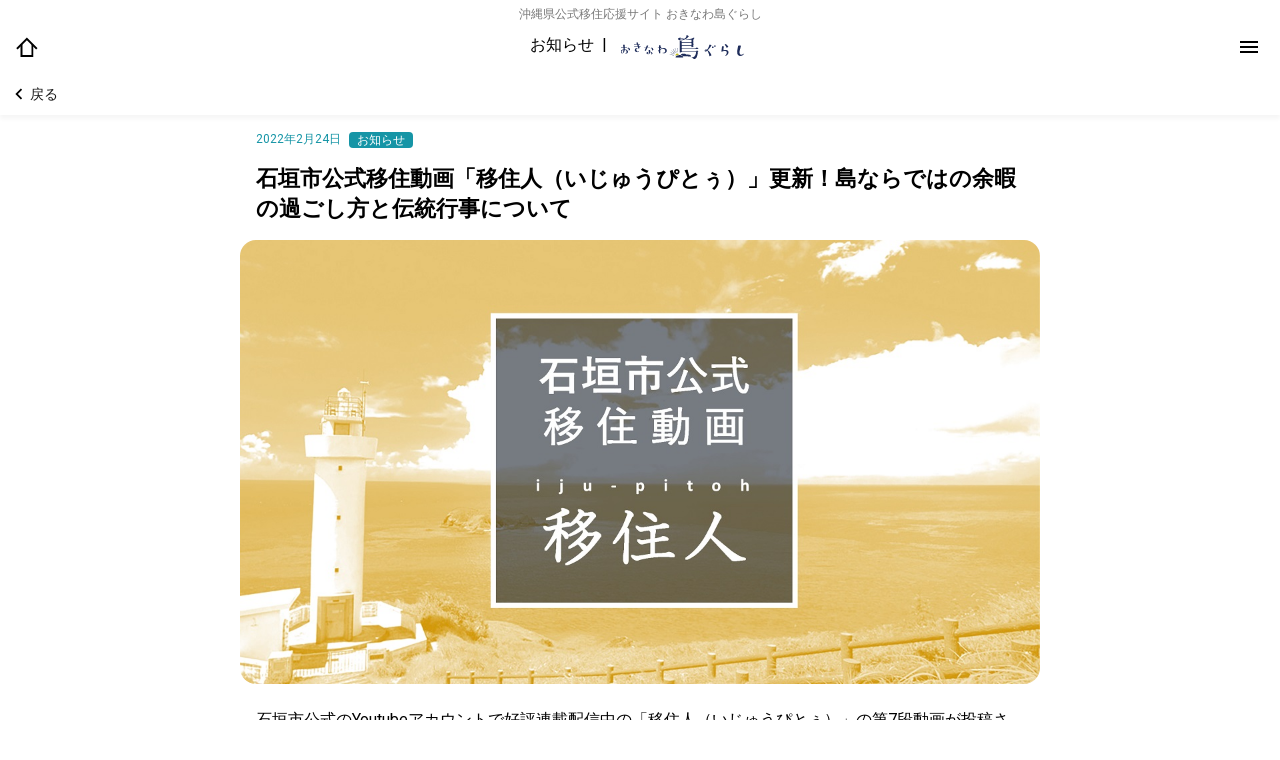

--- FILE ---
content_type: text/html; charset=UTF-8
request_url: https://okinawa-iju.jp/news/10424/
body_size: 45241
content:
<!doctype html>
<html lang="ja">

<head>
  <!-- Google Tag Manager -->
  <script>
  (function(w, d, s, l, i) {
    w[l] = w[l] || [];
    w[l].push({
      'gtm.start': new Date().getTime(),
      event: 'gtm.js'
    });
    var f = d.getElementsByTagName(s)[0],
      j = d.createElement(s),
      dl = l != 'dataLayer' ? '&l=' + l : '';
    j.async = true;
    j.src =
      'https://www.googletagmanager.com/gtm.js?id=' + i + dl;
    f.parentNode.insertBefore(j, f);
  })(window, document, 'script', 'dataLayer', 'GTM-WJLW7BZ');
  </script>
  <!-- End Google Tag Manager -->
  <meta charset="UTF-8">
  <meta name="viewport" content="width=device-width, initial-scale=1">
  <link rel="stylesheet" href="https://okinawa-iju.jp/wp-content/themes/iju-theme/ress.css" type="text/css" />
  <link rel="stylesheet" href="https://okinawa-iju.jp/wp-content/themes/iju-theme/js/dist/app.css" type="text/css" />
  <!-- google search console -->
  <meta name="google-site-verification" content="9tjZ4o7dZ30ONxDi3H7GrprMTOMgsCBTBOtPW58YOe8" />

  <!-- ファビコン -->
  <link rel="shortcut icon" href="https://okinawa-iju.jp/wp-content/themes/iju-theme/js/dist/images/favicon/favicon.ico">
  <link rel="icon" type="image/png" href="https://okinawa-iju.jp/wp-content/themes/iju-theme/js/dist/images/favicon/icon-16x16.png" sizes="16x16" />
  <link rel="icon" type="image/png" href="https://okinawa-iju.jp/wp-content/themes/iju-theme/js/dist/images/favicon/icon-32x32.png" sizes="32x32" />
  <link rel="icon" type="image/png" href="https://okinawa-iju.jp/wp-content/themes/iju-theme/js/dist/images/favicon/icon-48x48.png" sizes="48x48" />
  <link rel="icon" type="image/png" href="https://okinawa-iju.jp/wp-content/themes/iju-theme/js/dist/images/favicon/icon-72x72.png" sizes="72x72" />
  <!-- スマホ用アイコン -->
  <link rel="apple-touch-icon" sizes="180x180" href="https://okinawa-iju.jp/wp-content/themes/iju-theme/js/dist/images/favicon/apple-touch-icon-180x180.png">
  <!-- Windows用アイコン -->
  <meta name="application-name" content="沖縄県公式移住応援サイト おきなわ島ぐらし"/>
  <meta name="msapplication-square70x70logo" content="https://okinawa-iju.jp/wp-content/themes/iju-theme/js/dist/images/favicon/site-tile-70x70.png"/>
  <meta name="msapplication-square150x150logo" content="https://okinawa-iju.jp/wp-content/themes/iju-theme/js/dist/images/favicon/site-tile-150x150.png"/>
  <meta name="msapplication-wide310x150logo" content="https://okinawa-iju.jp/wp-content/themes/iju-theme/js/dist/images/favicon/site-tile-310x150.png"/>
  <meta name="msapplication-square310x310logo" content="https://okinawa-iju.jp/wp-content/themes/iju-theme/js/dist/images/favicon/site-tile-310x310.png"/>
  <meta name="msapplication-TileColor" content="#ffffff"/>

  <script>
  var globalVars = function() {
    return {
      path: function() {
        return "https://okinawa-iju.jp/wp-content/themes/iju-theme";
      }
    }
  };
  var vars = globalVars();
  </script>
  <title>石垣市公式移住動画「移住人（いじゅうぴとぅ）」更新！島ならではの余暇の過ごし方と伝統行事について &#8211; 沖縄県公式移住応援サイト おきなわ島ぐらし</title>
<meta name='robots' content='max-image-preview:large' />
	<style>img:is([sizes="auto" i], [sizes^="auto," i]) { contain-intrinsic-size: 3000px 1500px }</style>
	<link rel="alternate" type="application/rss+xml" title="沖縄県公式移住応援サイト おきなわ島ぐらし &raquo; フィード" href="https://okinawa-iju.jp/feed/" />
<link rel="alternate" type="application/rss+xml" title="沖縄県公式移住応援サイト おきなわ島ぐらし &raquo; コメントフィード" href="https://okinawa-iju.jp/comments/feed/" />
		<!-- This site uses the Google Analytics by MonsterInsights plugin v9.10.0 - Using Analytics tracking - https://www.monsterinsights.com/ -->
		<!-- Note: MonsterInsights is not currently configured on this site. The site owner needs to authenticate with Google Analytics in the MonsterInsights settings panel. -->
					<!-- No tracking code set -->
				<!-- / Google Analytics by MonsterInsights -->
		<script type="text/javascript">
/* <![CDATA[ */
window._wpemojiSettings = {"baseUrl":"https:\/\/s.w.org\/images\/core\/emoji\/16.0.1\/72x72\/","ext":".png","svgUrl":"https:\/\/s.w.org\/images\/core\/emoji\/16.0.1\/svg\/","svgExt":".svg","source":{"concatemoji":"https:\/\/okinawa-iju.jp\/wp-includes\/js\/wp-emoji-release.min.js?ver=6.8.3"}};
/*! This file is auto-generated */
!function(s,n){var o,i,e;function c(e){try{var t={supportTests:e,timestamp:(new Date).valueOf()};sessionStorage.setItem(o,JSON.stringify(t))}catch(e){}}function p(e,t,n){e.clearRect(0,0,e.canvas.width,e.canvas.height),e.fillText(t,0,0);var t=new Uint32Array(e.getImageData(0,0,e.canvas.width,e.canvas.height).data),a=(e.clearRect(0,0,e.canvas.width,e.canvas.height),e.fillText(n,0,0),new Uint32Array(e.getImageData(0,0,e.canvas.width,e.canvas.height).data));return t.every(function(e,t){return e===a[t]})}function u(e,t){e.clearRect(0,0,e.canvas.width,e.canvas.height),e.fillText(t,0,0);for(var n=e.getImageData(16,16,1,1),a=0;a<n.data.length;a++)if(0!==n.data[a])return!1;return!0}function f(e,t,n,a){switch(t){case"flag":return n(e,"\ud83c\udff3\ufe0f\u200d\u26a7\ufe0f","\ud83c\udff3\ufe0f\u200b\u26a7\ufe0f")?!1:!n(e,"\ud83c\udde8\ud83c\uddf6","\ud83c\udde8\u200b\ud83c\uddf6")&&!n(e,"\ud83c\udff4\udb40\udc67\udb40\udc62\udb40\udc65\udb40\udc6e\udb40\udc67\udb40\udc7f","\ud83c\udff4\u200b\udb40\udc67\u200b\udb40\udc62\u200b\udb40\udc65\u200b\udb40\udc6e\u200b\udb40\udc67\u200b\udb40\udc7f");case"emoji":return!a(e,"\ud83e\udedf")}return!1}function g(e,t,n,a){var r="undefined"!=typeof WorkerGlobalScope&&self instanceof WorkerGlobalScope?new OffscreenCanvas(300,150):s.createElement("canvas"),o=r.getContext("2d",{willReadFrequently:!0}),i=(o.textBaseline="top",o.font="600 32px Arial",{});return e.forEach(function(e){i[e]=t(o,e,n,a)}),i}function t(e){var t=s.createElement("script");t.src=e,t.defer=!0,s.head.appendChild(t)}"undefined"!=typeof Promise&&(o="wpEmojiSettingsSupports",i=["flag","emoji"],n.supports={everything:!0,everythingExceptFlag:!0},e=new Promise(function(e){s.addEventListener("DOMContentLoaded",e,{once:!0})}),new Promise(function(t){var n=function(){try{var e=JSON.parse(sessionStorage.getItem(o));if("object"==typeof e&&"number"==typeof e.timestamp&&(new Date).valueOf()<e.timestamp+604800&&"object"==typeof e.supportTests)return e.supportTests}catch(e){}return null}();if(!n){if("undefined"!=typeof Worker&&"undefined"!=typeof OffscreenCanvas&&"undefined"!=typeof URL&&URL.createObjectURL&&"undefined"!=typeof Blob)try{var e="postMessage("+g.toString()+"("+[JSON.stringify(i),f.toString(),p.toString(),u.toString()].join(",")+"));",a=new Blob([e],{type:"text/javascript"}),r=new Worker(URL.createObjectURL(a),{name:"wpTestEmojiSupports"});return void(r.onmessage=function(e){c(n=e.data),r.terminate(),t(n)})}catch(e){}c(n=g(i,f,p,u))}t(n)}).then(function(e){for(var t in e)n.supports[t]=e[t],n.supports.everything=n.supports.everything&&n.supports[t],"flag"!==t&&(n.supports.everythingExceptFlag=n.supports.everythingExceptFlag&&n.supports[t]);n.supports.everythingExceptFlag=n.supports.everythingExceptFlag&&!n.supports.flag,n.DOMReady=!1,n.readyCallback=function(){n.DOMReady=!0}}).then(function(){return e}).then(function(){var e;n.supports.everything||(n.readyCallback(),(e=n.source||{}).concatemoji?t(e.concatemoji):e.wpemoji&&e.twemoji&&(t(e.twemoji),t(e.wpemoji)))}))}((window,document),window._wpemojiSettings);
/* ]]> */
</script>
<style id='wp-emoji-styles-inline-css' type='text/css'>

	img.wp-smiley, img.emoji {
		display: inline !important;
		border: none !important;
		box-shadow: none !important;
		height: 1em !important;
		width: 1em !important;
		margin: 0 0.07em !important;
		vertical-align: -0.1em !important;
		background: none !important;
		padding: 0 !important;
	}
</style>
<link rel='stylesheet' id='wp-block-library-css' href='https://okinawa-iju.jp/wp-includes/css/dist/block-library/style.min.css?ver=6.8.3' type='text/css' media='all' />
<style id='classic-theme-styles-inline-css' type='text/css'>
/*! This file is auto-generated */
.wp-block-button__link{color:#fff;background-color:#32373c;border-radius:9999px;box-shadow:none;text-decoration:none;padding:calc(.667em + 2px) calc(1.333em + 2px);font-size:1.125em}.wp-block-file__button{background:#32373c;color:#fff;text-decoration:none}
</style>
<style id='global-styles-inline-css' type='text/css'>
:root{--wp--preset--aspect-ratio--square: 1;--wp--preset--aspect-ratio--4-3: 4/3;--wp--preset--aspect-ratio--3-4: 3/4;--wp--preset--aspect-ratio--3-2: 3/2;--wp--preset--aspect-ratio--2-3: 2/3;--wp--preset--aspect-ratio--16-9: 16/9;--wp--preset--aspect-ratio--9-16: 9/16;--wp--preset--color--black: #000000;--wp--preset--color--cyan-bluish-gray: #abb8c3;--wp--preset--color--white: #ffffff;--wp--preset--color--pale-pink: #f78da7;--wp--preset--color--vivid-red: #cf2e2e;--wp--preset--color--luminous-vivid-orange: #ff6900;--wp--preset--color--luminous-vivid-amber: #fcb900;--wp--preset--color--light-green-cyan: #7bdcb5;--wp--preset--color--vivid-green-cyan: #00d084;--wp--preset--color--pale-cyan-blue: #8ed1fc;--wp--preset--color--vivid-cyan-blue: #0693e3;--wp--preset--color--vivid-purple: #9b51e0;--wp--preset--gradient--vivid-cyan-blue-to-vivid-purple: linear-gradient(135deg,rgba(6,147,227,1) 0%,rgb(155,81,224) 100%);--wp--preset--gradient--light-green-cyan-to-vivid-green-cyan: linear-gradient(135deg,rgb(122,220,180) 0%,rgb(0,208,130) 100%);--wp--preset--gradient--luminous-vivid-amber-to-luminous-vivid-orange: linear-gradient(135deg,rgba(252,185,0,1) 0%,rgba(255,105,0,1) 100%);--wp--preset--gradient--luminous-vivid-orange-to-vivid-red: linear-gradient(135deg,rgba(255,105,0,1) 0%,rgb(207,46,46) 100%);--wp--preset--gradient--very-light-gray-to-cyan-bluish-gray: linear-gradient(135deg,rgb(238,238,238) 0%,rgb(169,184,195) 100%);--wp--preset--gradient--cool-to-warm-spectrum: linear-gradient(135deg,rgb(74,234,220) 0%,rgb(151,120,209) 20%,rgb(207,42,186) 40%,rgb(238,44,130) 60%,rgb(251,105,98) 80%,rgb(254,248,76) 100%);--wp--preset--gradient--blush-light-purple: linear-gradient(135deg,rgb(255,206,236) 0%,rgb(152,150,240) 100%);--wp--preset--gradient--blush-bordeaux: linear-gradient(135deg,rgb(254,205,165) 0%,rgb(254,45,45) 50%,rgb(107,0,62) 100%);--wp--preset--gradient--luminous-dusk: linear-gradient(135deg,rgb(255,203,112) 0%,rgb(199,81,192) 50%,rgb(65,88,208) 100%);--wp--preset--gradient--pale-ocean: linear-gradient(135deg,rgb(255,245,203) 0%,rgb(182,227,212) 50%,rgb(51,167,181) 100%);--wp--preset--gradient--electric-grass: linear-gradient(135deg,rgb(202,248,128) 0%,rgb(113,206,126) 100%);--wp--preset--gradient--midnight: linear-gradient(135deg,rgb(2,3,129) 0%,rgb(40,116,252) 100%);--wp--preset--font-size--small: 13px;--wp--preset--font-size--medium: 20px;--wp--preset--font-size--large: 36px;--wp--preset--font-size--x-large: 42px;--wp--preset--spacing--20: 0.44rem;--wp--preset--spacing--30: 0.67rem;--wp--preset--spacing--40: 1rem;--wp--preset--spacing--50: 1.5rem;--wp--preset--spacing--60: 2.25rem;--wp--preset--spacing--70: 3.38rem;--wp--preset--spacing--80: 5.06rem;--wp--preset--shadow--natural: 6px 6px 9px rgba(0, 0, 0, 0.2);--wp--preset--shadow--deep: 12px 12px 50px rgba(0, 0, 0, 0.4);--wp--preset--shadow--sharp: 6px 6px 0px rgba(0, 0, 0, 0.2);--wp--preset--shadow--outlined: 6px 6px 0px -3px rgba(255, 255, 255, 1), 6px 6px rgba(0, 0, 0, 1);--wp--preset--shadow--crisp: 6px 6px 0px rgba(0, 0, 0, 1);}:where(.is-layout-flex){gap: 0.5em;}:where(.is-layout-grid){gap: 0.5em;}body .is-layout-flex{display: flex;}.is-layout-flex{flex-wrap: wrap;align-items: center;}.is-layout-flex > :is(*, div){margin: 0;}body .is-layout-grid{display: grid;}.is-layout-grid > :is(*, div){margin: 0;}:where(.wp-block-columns.is-layout-flex){gap: 2em;}:where(.wp-block-columns.is-layout-grid){gap: 2em;}:where(.wp-block-post-template.is-layout-flex){gap: 1.25em;}:where(.wp-block-post-template.is-layout-grid){gap: 1.25em;}.has-black-color{color: var(--wp--preset--color--black) !important;}.has-cyan-bluish-gray-color{color: var(--wp--preset--color--cyan-bluish-gray) !important;}.has-white-color{color: var(--wp--preset--color--white) !important;}.has-pale-pink-color{color: var(--wp--preset--color--pale-pink) !important;}.has-vivid-red-color{color: var(--wp--preset--color--vivid-red) !important;}.has-luminous-vivid-orange-color{color: var(--wp--preset--color--luminous-vivid-orange) !important;}.has-luminous-vivid-amber-color{color: var(--wp--preset--color--luminous-vivid-amber) !important;}.has-light-green-cyan-color{color: var(--wp--preset--color--light-green-cyan) !important;}.has-vivid-green-cyan-color{color: var(--wp--preset--color--vivid-green-cyan) !important;}.has-pale-cyan-blue-color{color: var(--wp--preset--color--pale-cyan-blue) !important;}.has-vivid-cyan-blue-color{color: var(--wp--preset--color--vivid-cyan-blue) !important;}.has-vivid-purple-color{color: var(--wp--preset--color--vivid-purple) !important;}.has-black-background-color{background-color: var(--wp--preset--color--black) !important;}.has-cyan-bluish-gray-background-color{background-color: var(--wp--preset--color--cyan-bluish-gray) !important;}.has-white-background-color{background-color: var(--wp--preset--color--white) !important;}.has-pale-pink-background-color{background-color: var(--wp--preset--color--pale-pink) !important;}.has-vivid-red-background-color{background-color: var(--wp--preset--color--vivid-red) !important;}.has-luminous-vivid-orange-background-color{background-color: var(--wp--preset--color--luminous-vivid-orange) !important;}.has-luminous-vivid-amber-background-color{background-color: var(--wp--preset--color--luminous-vivid-amber) !important;}.has-light-green-cyan-background-color{background-color: var(--wp--preset--color--light-green-cyan) !important;}.has-vivid-green-cyan-background-color{background-color: var(--wp--preset--color--vivid-green-cyan) !important;}.has-pale-cyan-blue-background-color{background-color: var(--wp--preset--color--pale-cyan-blue) !important;}.has-vivid-cyan-blue-background-color{background-color: var(--wp--preset--color--vivid-cyan-blue) !important;}.has-vivid-purple-background-color{background-color: var(--wp--preset--color--vivid-purple) !important;}.has-black-border-color{border-color: var(--wp--preset--color--black) !important;}.has-cyan-bluish-gray-border-color{border-color: var(--wp--preset--color--cyan-bluish-gray) !important;}.has-white-border-color{border-color: var(--wp--preset--color--white) !important;}.has-pale-pink-border-color{border-color: var(--wp--preset--color--pale-pink) !important;}.has-vivid-red-border-color{border-color: var(--wp--preset--color--vivid-red) !important;}.has-luminous-vivid-orange-border-color{border-color: var(--wp--preset--color--luminous-vivid-orange) !important;}.has-luminous-vivid-amber-border-color{border-color: var(--wp--preset--color--luminous-vivid-amber) !important;}.has-light-green-cyan-border-color{border-color: var(--wp--preset--color--light-green-cyan) !important;}.has-vivid-green-cyan-border-color{border-color: var(--wp--preset--color--vivid-green-cyan) !important;}.has-pale-cyan-blue-border-color{border-color: var(--wp--preset--color--pale-cyan-blue) !important;}.has-vivid-cyan-blue-border-color{border-color: var(--wp--preset--color--vivid-cyan-blue) !important;}.has-vivid-purple-border-color{border-color: var(--wp--preset--color--vivid-purple) !important;}.has-vivid-cyan-blue-to-vivid-purple-gradient-background{background: var(--wp--preset--gradient--vivid-cyan-blue-to-vivid-purple) !important;}.has-light-green-cyan-to-vivid-green-cyan-gradient-background{background: var(--wp--preset--gradient--light-green-cyan-to-vivid-green-cyan) !important;}.has-luminous-vivid-amber-to-luminous-vivid-orange-gradient-background{background: var(--wp--preset--gradient--luminous-vivid-amber-to-luminous-vivid-orange) !important;}.has-luminous-vivid-orange-to-vivid-red-gradient-background{background: var(--wp--preset--gradient--luminous-vivid-orange-to-vivid-red) !important;}.has-very-light-gray-to-cyan-bluish-gray-gradient-background{background: var(--wp--preset--gradient--very-light-gray-to-cyan-bluish-gray) !important;}.has-cool-to-warm-spectrum-gradient-background{background: var(--wp--preset--gradient--cool-to-warm-spectrum) !important;}.has-blush-light-purple-gradient-background{background: var(--wp--preset--gradient--blush-light-purple) !important;}.has-blush-bordeaux-gradient-background{background: var(--wp--preset--gradient--blush-bordeaux) !important;}.has-luminous-dusk-gradient-background{background: var(--wp--preset--gradient--luminous-dusk) !important;}.has-pale-ocean-gradient-background{background: var(--wp--preset--gradient--pale-ocean) !important;}.has-electric-grass-gradient-background{background: var(--wp--preset--gradient--electric-grass) !important;}.has-midnight-gradient-background{background: var(--wp--preset--gradient--midnight) !important;}.has-small-font-size{font-size: var(--wp--preset--font-size--small) !important;}.has-medium-font-size{font-size: var(--wp--preset--font-size--medium) !important;}.has-large-font-size{font-size: var(--wp--preset--font-size--large) !important;}.has-x-large-font-size{font-size: var(--wp--preset--font-size--x-large) !important;}
:where(.wp-block-post-template.is-layout-flex){gap: 1.25em;}:where(.wp-block-post-template.is-layout-grid){gap: 1.25em;}
:where(.wp-block-columns.is-layout-flex){gap: 2em;}:where(.wp-block-columns.is-layout-grid){gap: 2em;}
:root :where(.wp-block-pullquote){font-size: 1.5em;line-height: 1.6;}
</style>
<link rel='stylesheet' id='new-theme-style-css' href='https://okinawa-iju.jp/wp-content/themes/iju-theme/style.css?ver=6.8.3' type='text/css' media='all' />
<link rel='stylesheet' id='vue-app-css-css' href='https://okinawa-iju.jp/wp-content/themes/iju-theme/js/dist/app.css?ver=1759255082' type='text/css' media='all' />
<link rel="https://api.w.org/" href="https://okinawa-iju.jp/wp-json/" /><meta property="og:title" content="石垣市公式移住動画「移住人（いじゅうぴとぅ）」更新！島ならではの余暇の過ごし方と伝統行事について" />
<meta property="og:description" content="石垣市公式のYoutubeアカウントで好評連載配信中の「移住人（いじゅうぴとぅ）」の第7段動画が投稿されました！ 第7回は石垣市の「伝統行事」と「余暇の過ごし方」を紹介ています。 石垣島は楽しいイベン..." />
<meta property="og:type" content="website" />
<meta property="og:url" content="https://okinawa-iju.jp/news/10424/" />
<meta property="og:image" content="https://okinawa-iju.jp/wp-content/uploads/ijupitoh7.jpg" />
<meta property="og:site_name" content="沖縄県公式移住応援サイト おきなわ島ぐらし" />
<meta name="twitter:card" content="summary" />
<meta name="twitter:site" content="@okinawa_iju_tw" />
<meta property="og:locale" content="ja_JP" />
<meta property="fb:app_id" content="933434047056366">
<style type="text/css">.recentcomments a{display:inline !important;padding:0 !important;margin:0 !important;}</style>      <meta name="onesignal" content="wordpress-plugin"/>
            <script>

      window.OneSignalDeferred = window.OneSignalDeferred || [];

      OneSignalDeferred.push(function(OneSignal) {
        var oneSignal_options = {};
        window._oneSignalInitOptions = oneSignal_options;

        oneSignal_options['serviceWorkerParam'] = { scope: '/' };
oneSignal_options['serviceWorkerPath'] = 'OneSignalSDKWorker.js.php';

        OneSignal.Notifications.setDefaultUrl("https://okinawa-iju.jp");

        oneSignal_options['wordpress'] = true;
oneSignal_options['appId'] = '7da8a3da-db9f-49bf-9284-345af6b81d9e';
oneSignal_options['allowLocalhostAsSecureOrigin'] = true;
oneSignal_options['welcomeNotification'] = { };
oneSignal_options['welcomeNotification']['title'] = "";
oneSignal_options['welcomeNotification']['message'] = "購読ありがとうございます。";
oneSignal_options['path'] = "https://okinawa-iju.jp/wp-content/plugins/onesignal-free-web-push-notifications/sdk_files/";
oneSignal_options['safari_web_id'] = "web.onesignal.auto.45da02f8-0e2a-491b-9d85-c6fbaf55a283";
oneSignal_options['promptOptions'] = { };
oneSignal_options['promptOptions']['actionMessage'] = "「おきなわ島ぐらし」からの更新通知を受け取りますか？";
oneSignal_options['promptOptions']['acceptButtonText'] = "受け取る";
oneSignal_options['promptOptions']['cancelButtonText'] = "キャンセル";
              OneSignal.init(window._oneSignalInitOptions);
              OneSignal.Slidedown.promptPush()      });

      function documentInitOneSignal() {
        var oneSignal_elements = document.getElementsByClassName("OneSignal-prompt");

        var oneSignalLinkClickHandler = function(event) { OneSignal.Notifications.requestPermission(); event.preventDefault(); };        for(var i = 0; i < oneSignal_elements.length; i++)
          oneSignal_elements[i].addEventListener('click', oneSignalLinkClickHandler, false);
      }

      if (document.readyState === 'complete') {
           documentInitOneSignal();
      }
      else {
           window.addEventListener("load", function(event){
               documentInitOneSignal();
          });
      }
    </script>
</head>

<body class="home blog wp-theme-iju-theme hfeed">
  <!-- Google Tag Manager (noscript) -->
  <noscript><iframe src="https://www.googletagmanager.com/ns.html?id=GTM-WJLW7BZ" height="0" width="0"
      style="display:none;visibility:hidden"></iframe></noscript>
  <!-- End Google Tag Manager (noscript) -->

<div id="app"></div>

<script>
var json_data = [{"id":10424,"post_name":"news\/10424","post_title":"\u77f3\u57a3\u5e02\u516c\u5f0f\u79fb\u4f4f\u52d5\u753b\u300c\u79fb\u4f4f\u4eba\uff08\u3044\u3058\u3085\u3046\u3074\u3068\u3045\uff09\u300d\u66f4\u65b0\uff01\u5cf6\u306a\u3089\u3067\u306f\u306e\u4f59\u6687\u306e\u904e\u3054\u3057\u65b9\u3068\u4f1d\u7d71\u884c\u4e8b\u306b\u3064\u3044\u3066","post_date":"2022-02-24 12:00:00","post_date_gmt":"2022-02-24 03:00:00","post_content":"<!-- wp:paragraph -->\n<p>\u77f3\u57a3\u5e02\u516c\u5f0f\u306eYoutube\u30a2\u30ab\u30a6\u30f3\u30c8\u3067\u597d\u8a55\u9023\u8f09\u914d\u4fe1\u4e2d\u306e\u300c\u79fb\u4f4f\u4eba\uff08\u3044\u3058\u3085\u3046\u3074\u3068\u3045\uff09\u300d\u306e\u7b2c7\u6bb5\u52d5\u753b\u304c\u6295\u7a3f\u3055\u308c\u307e\u3057\u305f\uff01<\/p>\n<!-- \/wp:paragraph -->\n\n<!-- wp:paragraph -->\n<p>\u7b2c7\u56de\u306f\u77f3\u57a3\u5e02\u306e\u300c\u4f1d\u7d71\u884c\u4e8b\u300d\u3068\u300c\u4f59\u6687\u306e\u904e\u3054\u3057\u65b9\u300d\u3092\u7d39\u4ecb\u3066\u3044\u307e\u3059\u3002<\/p>\n<!-- \/wp:paragraph -->\n\n<!-- wp:paragraph -->\n<p>\u77f3\u57a3\u5cf6\u306f\u697d\u3057\u3044\u30a4\u30d9\u30f3\u30c8\u304c\u76db\u308a\u3060\u304f\u3055\u3093\uff01\u5cf6\u66ae\u3089\u3057\u306e\u4f11\u65e5\u306f\u3069\u3093\u306a\u611f\u3058\uff1f\u79fb\u4f4f\u5f8c\u306e\u66ae\u3089\u3057\u306e\u30a4\u30e1\u30fc\u30b8\u306b\u304a\u5f79\u7acb\u3066\u304f\u3060\u3055\u3044\u3002<\/p>\n<!-- \/wp:paragraph -->\n\n<!-- wp:paragraph -->\n<p> <\/p>\n<!-- \/wp:paragraph -->\n\n<!-- wp:html -->\n<iframe width=\"640\" height=\"360\" src=\"https:\/\/www.youtube.com\/embed\/sIUuz0cXI_g\" title=\"YouTube video player\" frameborder=\"0\" allow=\"accelerometer; autoplay; clipboard-write; encrypted-media; gyroscope; picture-in-picture\" allowfullscreen=\"\"><\/iframe>\n<!-- \/wp:html -->\n\n<!-- wp:paragraph -->\n<p>\u3000<\/p>\n<!-- \/wp:paragraph -->\n\n<!-- wp:paragraph -->\n<p>\u304a\u304d\u306a\u308f\u5cf6\u3050\u3089\u3057\uff5c<\/p>\n<!-- \/wp:paragraph -->\n\n<!-- wp:paragraph -->\n<p><a href=\"https:\/\/okinawa-iju.jp\/city\/ishigakishi\/\">\u77f3\u57a3\u5e02\u79fb\u4f4f\u60c5\u5831<\/a><\/p>\n<!-- \/wp:paragraph -->\n\n<!-- wp:paragraph -->\n<p>\u77f3\u57a3\u5e02\u516c\u5f0f\u30b5\u30a4\u30c8\u7b49\uff5c<\/p>\n<!-- \/wp:paragraph -->\n\n<!-- wp:paragraph -->\n<p> <a href=\"https:\/\/ishigaki-ijyu.com\/\" target=\"_blank\" rel=\"noreferrer noopener\">\u77f3\u57a3\u5e02\u79fb\u4f4f\u5b9a\u4f4f\u652f\u63f4\u30dd\u30fc\u30bf\u30eb\u30b5\u30a4\u30c8 <\/a><\/p>\n<!-- \/wp:paragraph -->\n\n<!-- wp:paragraph -->\n<p>\u77f3\u57a3\u5e02\u79fb\u4f4f\u76f8\u8ac7\u3001\u5cf6\u306e\u81ea\u7136\u6587\u5316\u4fdd\u8b77\u56e3\u4f53\u3000<a href=\"https:\/\/www.yuntaku-garden.net\/\" target=\"_blank\" rel=\"noreferrer noopener\">\uff08\u4e00\u793e\uff09\u3086\u3093\u305f\u304f\u30ac\u30fc\u30c7\u30f3<\/a><\/p>\n<!-- \/wp:paragraph -->\n\n<!-- wp:paragraph -->\n<p><\/p>\n<!-- \/wp:paragraph -->\n\n<!-- wp:paragraph -->\n<p>\u3000<\/p>\n<!-- \/wp:paragraph -->","post_modified":"2022-02-21 11:56:54","post_modified_gmt":"2022-02-21 02:56:54","guid":"https:\/\/okinawa-iju.jp\/?p=10424","category":[{"term_id":64,"name":"\u304a\u77e5\u3089\u305b","slug":"nocategory","term_group":0,"term_taxonomy_id":64,"taxonomy":"category","description":"","parent":0,"count":366,"filter":"raw","cat_ID":64,"category_count":366,"category_description":"","cat_name":"\u304a\u77e5\u3089\u305b","category_nicename":"nocategory","category_parent":0}],"tags":[{"term_id":132,"name":"\u52d5\u753b","slug":"movie","term_group":0,"term_taxonomy_id":132,"taxonomy":"post_tag","description":"","parent":0,"count":98,"filter":"raw"},{"term_id":29,"name":"\u77f3\u57a3\u5e02","slug":"ishigakishi","term_group":0,"term_taxonomy_id":29,"taxonomy":"post_tag","description":"","parent":0,"count":214,"filter":"raw"}],"thumnail_url":"https:\/\/okinawa-iju.jp\/wp-content\/uploads\/ijupitoh7.jpg","max_num_pages":0}];
var json_categories = [{"term_id":1,"name":"\u30a4\u30d9\u30f3\u30c8","slug":"event","parent":0},{"term_id":123,"name":"\u30e9\u30a4\u30d5\u30b9\u30bf\u30a4\u30eb","slug":"lifestyle","parent":0},{"term_id":62,"name":"\u4e16\u8a71\u5f79\u990a\u6210\u587e","slug":"supporter-training","parent":0},{"term_id":63,"name":"\u4e2d\u9593\u652f\u63f4\u7d44\u7e54\u990a\u6210\u8b1b\u5ea7","slug":"intermediary-training","parent":0},{"term_id":2,"name":"\u4ea4\u6d41\u4f53\u9a13","slug":"interaction","parent":0},{"term_id":3,"name":"\u4ed5\u4e8b","slug":"job","parent":0},{"term_id":4,"name":"\u4f4f\u307e\u3044","slug":"living","parent":0},{"term_id":98,"name":"\u5148\u8f29\u79fb\u4f4f\u8005\u30a4\u30f3\u30bf\u30d3\u30e5\u30fc","slug":"interview","parent":0},{"term_id":5,"name":"\u53d7\u5165\u5354\u8b70\u4f1a\u3088\u308a","slug":"association","parent":0},{"term_id":61,"name":"\u770c\u4e8b\u696d\u30d7\u30ed\u30b0\u30e9\u30e0","slug":"program","parent":0}];
var json_tags = null;
var json_topics = [{"id":19932,"post_name":"news\/19932","post_title":"\u3010\u4eca\u5e74\u5ea6\u306e\u914d\u4fe1\u306f\u30e9\u30b9\u30c8\uff01\u3011YoutubeLIVE\u300c\u5148\u8f29\u79fb\u4f4f\u8005\u306b\u805e\u304f\uff01\u6c96\u7e04\u79fb\u4f4f\u306e\u30db\u30f3\u30cd\u30c8\u30fc\u30af\u301c\u79fb\u4f4f\u306e\u201c\u826f\u304b\u3063\u305f\u30fb\u56f0\u3063\u305f\u30fb\u9a5a\u3044\u305f\u201d\u3092\u751f\u914d\u4fe1\uff01\u301c\u300d12\u670810\u65e5\uff08\u6c34\uff09\u591c7\u6642\u914d\u4fe1","post_date":"2025-11-26 10:59:08","post_modified":"2025-12-05 20:57:08","guid":"https:\/\/okinawa-iju.jp\/?p=19932","thumnail_url":"https:\/\/okinawa-iju.jp\/wp-content\/uploads\/online20251210_main.jpg"},{"id":19916,"post_name":"news\/19916","post_title":"\u4f0a\u6c5f\u6751\uff5c\u4ee4\u548c8\u5e74\u5ea6 \u5730\u57df\u304a\u3053\u3057\u5354\u529b\u968a\u52df\u96c6","post_date":"2025-11-21 11:32:46","post_modified":"2025-11-21 11:33:23","guid":"https:\/\/okinawa-iju.jp\/?p=19916","thumnail_url":"https:\/\/okinawa-iju.jp\/wp-content\/uploads\/iejima.jpg"},{"id":19899,"post_name":"news\/19899","post_title":"\u6c96\u7e04\u770c\u56fd\u982d\u6751\u7a7a\u304d\u5bb6\u4f4f\u5b85\u3000\u898b\u5b66\u30c4\u30a2\u30fc\u306e\u958b\u50ac","post_date":"2025-11-18 13:56:59","post_modified":"2025-11-18 13:57:00","guid":"https:\/\/okinawa-iju.jp\/?p=19899","thumnail_url":"https:\/\/okinawa-iju.jp\/wp-content\/uploads\/3705b09287d875733d0b1593d173d5aa-724x1024-1.jpg"},{"id":19881,"post_name":"news\/19881","post_title":"\u4e45\u7c73\u5cf6\u753a\uff5c\u4ee4\u548c8\u5e74\u5ea6 \u5730\u57df\u304a\u3053\u3057\u5354\u529b\u968a\u52df\u96c6","post_date":"2025-11-07 16:04:19","post_modified":"2025-11-07 16:10:09","guid":"https:\/\/okinawa-iju.jp\/?p=19881","thumnail_url":"https:\/\/okinawa-iju.jp\/wp-content\/uploads\/kumejima_job_info_202511.jpg"},{"id":19856,"post_name":"news\/19856","post_title":"\u00a0\u5cf6\u306e\u4eba\u3068\u8a9e\u308a\u3001\u50cd\u304f\u30fb\u66ae\u3089\u3059\u3092\u8003\u3048\u308b\u65c5\uff5c\u591a\u826f\u9593\u5cf6\u201c\u3057\u3054\u3068\u79fb\u4f4f\u201d\u4f53\u9a13\u30d7\u30ed\u30b0\u30e9\u30e0\uff5c\u301c\u8fb2\u30fb\u798f\u30fb\u89b3\u306e\u73fe\u5834\u3067\u672a\u6765\u3092\u63cf\u304f3\u65e5\u9593\u301c","post_date":"2025-11-05 11:10:19","post_modified":"2025-11-05 11:10:20","guid":"https:\/\/okinawa-iju.jp\/?p=19856","thumnail_url":"https:\/\/okinawa-iju.jp\/wp-content\/uploads\/tarama_tour_20260221.jpg"},{"id":19848,"post_name":"news\/19848","post_title":"\u5c02\u9580\u8077\u3042\u308a\uff01\u96e2\u5cf6\u516c\u52d9\u54e1\uff5c\u4ee4\u548c8\u5e74\u5ea6 \u4f0a\u6c5f\u6751\u8077\u54e1\u5019\u88dc\u8005\u9078\u8003\u8a66\u9a13\u306e\u5b9f\u65bd\u306b\u3064\u3044\u3066","post_date":"2025-10-23 13:07:53","post_modified":"2025-10-23 13:07:54","guid":"https:\/\/okinawa-iju.jp\/?p=19848","thumnail_url":"https:\/\/okinawa-iju.jp\/wp-content\/uploads\/ieson-job-info_20251207.jpg"},{"id":19772,"post_name":"news\/19772","post_title":"\u301012\/5-7\u5b9f\u65bd\u3011\u300c\u8da3\u5473\u300d\u300c\u4ed5\u4e8b\u300d\u300c\u8d77\u696d\u300d \uff5c 3\u3064\u306e\u30ea\u30a2\u30eb\u306a\u8fb2\u696d\u4f53\u9a13\u304c\u672a\u6765\u306e\u3042\u306a\u305f\u3078\u7d9a\u304f\u9053\u306b\u306a\u308b2\u6cca3\u65e5 \uff5c \u3042\u306a\u305f\u304c\u601d\u3044\u63cf\u304f\u300c\u8fb2\u3068\u5171\u306b\u3042\u308b\u66ae\u3089\u3057\u300d\u306f\uff1f \uff5c \uff5e\u4e45\u7c73\u5cf6\u30fb\u672a\u6765\u30c7\u30b6\u30a4\u30f3\u306e\u65c5\uff5e","post_date":"2025-10-17 18:05:01","post_modified":"2025-10-17 18:05:01","guid":"https:\/\/okinawa-iju.jp\/?p=19772","thumnail_url":"https:\/\/okinawa-iju.jp\/wp-content\/uploads\/kumejima_tour_20251205.jpg"},{"id":19743,"post_name":"news\/19743","post_title":"\u00a0\u301012\/5-7\u5b9f\u65bd\u3011\u798f\u7949\u30fb\u533b\u7642\u306e\u5206\u91ce\u3067\u50cd\u304d\u306a\u304c\u3089\u3001\u5cf6\u3067\u306e\u751f\u6d3b\u3092\u697d\u3057\u307f\u305f\u3044\u65b9\u5fc5\u898b\uff01 \u304a\u304d\u306a\u308f\u4f0a\u5e73\u5c4b\u5cf6 \u300e\u5cf6\u3067\u53f6\u3048\u308b\u30ad\u30e3\u30ea\u30a2\u3068\u30e9\u30a4\u30d5\u30b9\u30bf\u30a4\u30eb\u300f\u3092\u63a2\u308b\u30d7\u30ed\u30b0\u30e9\u30e02025","post_date":"2025-10-14 18:16:23","post_modified":"2025-11-07 15:41:22","guid":"https:\/\/okinawa-iju.jp\/?p=19743","thumnail_url":"https:\/\/okinawa-iju.jp\/wp-content\/uploads\/iheya_tour_20251205.jpg"},{"id":19731,"post_name":"news\/19731","post_title":"\u4ee4\u548c7\u5e74\u5ea6 \u6c96\u7e04\u770c\u6559\u80b2\u59d4\u54e1\u4f1a\u4e3b\u50ac \u300c\u6559\u8077\u30bb\u30df\u30ca\u30fc\u30fb\u500b\u5225\u76f8\u8ac7\u4f1a\u300d \u958b\u50ac\u6c7a\u5b9a\uff01\u301011\u670815\u65e5\uff08\u571f\uff09\u6771\u4eac\u3011\u3000\u30101\u670817\u65e5\uff08\u571f\uff09\u5927\u962a\u3011\u3000\u30101\u670831\u65e5\uff08\u571f\uff09\u798f\u5ca1\u3011","post_date":"2025-10-09 12:02:13","post_modified":"2025-10-14 11:23:13","guid":"https:\/\/okinawa-iju.jp\/?p=19731","thumnail_url":"https:\/\/okinawa-iju.jp\/wp-content\/uploads\/teaching-job-info_202511.jpg"},{"id":19678,"post_name":"news\/19678","post_title":"\u201c\u4e16\u754c\u81ea\u7136\u907a\u7523\u201d\u3084\u3093\u3070\u308b\u306e\u81ea\u7136\u3068\u6587\u5316\u306b\u89e6\u308c\u308b\u4e00\u65e5\u3002\u9577\u5bff\u306e\u91cc\u306e\u66ae\u3089\u3057\u3092\u8997\u304f\u3001\u30aa\u30fc\u30c0\u30fc\u30e1\u30a4\u30c9\u578b\u5927\u5b9c\u5473\u6751\u300c\u66ae\u3089\u3057\u4f53\u9a13\u300d\u65e5\u5e30\u308a\u30d7\u30ed\u30b0\u30e9\u30e0\u00a0\u53c2\u52a0\u8005\u52df\u96c6\u4e2d\uff01","post_date":"2025-10-07 09:55:40","post_modified":"2025-10-14 11:23:26","guid":"https:\/\/okinawa-iju.jp\/?p=19678","thumnail_url":"https:\/\/okinawa-iju.jp\/wp-content\/uploads\/ogimi_tour_main_202601.jpg"}];
var json_all_cats_posts = {"event":[{"id":10424,"post_name":"news\/10424","post_title":"\u77f3\u57a3\u5e02\u516c\u5f0f\u79fb\u4f4f\u52d5\u753b\u300c\u79fb\u4f4f\u4eba\uff08\u3044\u3058\u3085\u3046\u3074\u3068\u3045\uff09\u300d\u66f4\u65b0\uff01\u5cf6\u306a\u3089\u3067\u306f\u306e\u4f59\u6687\u306e\u904e\u3054\u3057\u65b9\u3068\u4f1d\u7d71\u884c\u4e8b\u306b\u3064\u3044\u3066","post_date":"2022-02-24 12:00:00","post_modified":"2022-02-21 11:56:54","guid":"https:\/\/okinawa-iju.jp\/?p=10424","category":[{"term_id":64,"name":"\u304a\u77e5\u3089\u305b","slug":"nocategory","term_group":0,"term_taxonomy_id":64,"taxonomy":"category","description":"","parent":0,"count":366,"filter":"raw","cat_ID":64,"category_count":366,"category_description":"","cat_name":"\u304a\u77e5\u3089\u305b","category_nicename":"nocategory","category_parent":0}],"thumnail_url":"https:\/\/okinawa-iju.jp\/wp-content\/uploads\/ijupitoh7.jpg","max_num_pages":0}],"lifestyle":[{"id":10424,"post_name":"news\/10424","post_title":"\u77f3\u57a3\u5e02\u516c\u5f0f\u79fb\u4f4f\u52d5\u753b\u300c\u79fb\u4f4f\u4eba\uff08\u3044\u3058\u3085\u3046\u3074\u3068\u3045\uff09\u300d\u66f4\u65b0\uff01\u5cf6\u306a\u3089\u3067\u306f\u306e\u4f59\u6687\u306e\u904e\u3054\u3057\u65b9\u3068\u4f1d\u7d71\u884c\u4e8b\u306b\u3064\u3044\u3066","post_date":"2022-02-24 12:00:00","post_modified":"2022-02-21 11:56:54","guid":"https:\/\/okinawa-iju.jp\/?p=10424","category":[{"term_id":64,"name":"\u304a\u77e5\u3089\u305b","slug":"nocategory","term_group":0,"term_taxonomy_id":64,"taxonomy":"category","description":"","parent":0,"count":366,"filter":"raw","cat_ID":64,"category_count":366,"category_description":"","cat_name":"\u304a\u77e5\u3089\u305b","category_nicename":"nocategory","category_parent":0}],"thumnail_url":"https:\/\/okinawa-iju.jp\/wp-content\/uploads\/ijupitoh7.jpg","max_num_pages":0}],"supporter-training":[{"id":10424,"post_name":"news\/10424","post_title":"\u77f3\u57a3\u5e02\u516c\u5f0f\u79fb\u4f4f\u52d5\u753b\u300c\u79fb\u4f4f\u4eba\uff08\u3044\u3058\u3085\u3046\u3074\u3068\u3045\uff09\u300d\u66f4\u65b0\uff01\u5cf6\u306a\u3089\u3067\u306f\u306e\u4f59\u6687\u306e\u904e\u3054\u3057\u65b9\u3068\u4f1d\u7d71\u884c\u4e8b\u306b\u3064\u3044\u3066","post_date":"2022-02-24 12:00:00","post_modified":"2022-02-21 11:56:54","guid":"https:\/\/okinawa-iju.jp\/?p=10424","category":[{"term_id":64,"name":"\u304a\u77e5\u3089\u305b","slug":"nocategory","term_group":0,"term_taxonomy_id":64,"taxonomy":"category","description":"","parent":0,"count":366,"filter":"raw","cat_ID":64,"category_count":366,"category_description":"","cat_name":"\u304a\u77e5\u3089\u305b","category_nicename":"nocategory","category_parent":0}],"thumnail_url":"https:\/\/okinawa-iju.jp\/wp-content\/uploads\/ijupitoh7.jpg","max_num_pages":0}],"intermediary-training":[{"id":10424,"post_name":"news\/10424","post_title":"\u77f3\u57a3\u5e02\u516c\u5f0f\u79fb\u4f4f\u52d5\u753b\u300c\u79fb\u4f4f\u4eba\uff08\u3044\u3058\u3085\u3046\u3074\u3068\u3045\uff09\u300d\u66f4\u65b0\uff01\u5cf6\u306a\u3089\u3067\u306f\u306e\u4f59\u6687\u306e\u904e\u3054\u3057\u65b9\u3068\u4f1d\u7d71\u884c\u4e8b\u306b\u3064\u3044\u3066","post_date":"2022-02-24 12:00:00","post_modified":"2022-02-21 11:56:54","guid":"https:\/\/okinawa-iju.jp\/?p=10424","category":[{"term_id":64,"name":"\u304a\u77e5\u3089\u305b","slug":"nocategory","term_group":0,"term_taxonomy_id":64,"taxonomy":"category","description":"","parent":0,"count":366,"filter":"raw","cat_ID":64,"category_count":366,"category_description":"","cat_name":"\u304a\u77e5\u3089\u305b","category_nicename":"nocategory","category_parent":0}],"thumnail_url":"https:\/\/okinawa-iju.jp\/wp-content\/uploads\/ijupitoh7.jpg","max_num_pages":0}],"interaction":[{"id":10424,"post_name":"news\/10424","post_title":"\u77f3\u57a3\u5e02\u516c\u5f0f\u79fb\u4f4f\u52d5\u753b\u300c\u79fb\u4f4f\u4eba\uff08\u3044\u3058\u3085\u3046\u3074\u3068\u3045\uff09\u300d\u66f4\u65b0\uff01\u5cf6\u306a\u3089\u3067\u306f\u306e\u4f59\u6687\u306e\u904e\u3054\u3057\u65b9\u3068\u4f1d\u7d71\u884c\u4e8b\u306b\u3064\u3044\u3066","post_date":"2022-02-24 12:00:00","post_modified":"2022-02-21 11:56:54","guid":"https:\/\/okinawa-iju.jp\/?p=10424","category":[{"term_id":64,"name":"\u304a\u77e5\u3089\u305b","slug":"nocategory","term_group":0,"term_taxonomy_id":64,"taxonomy":"category","description":"","parent":0,"count":366,"filter":"raw","cat_ID":64,"category_count":366,"category_description":"","cat_name":"\u304a\u77e5\u3089\u305b","category_nicename":"nocategory","category_parent":0}],"thumnail_url":"https:\/\/okinawa-iju.jp\/wp-content\/uploads\/ijupitoh7.jpg","max_num_pages":0}],"job":[{"id":10424,"post_name":"news\/10424","post_title":"\u77f3\u57a3\u5e02\u516c\u5f0f\u79fb\u4f4f\u52d5\u753b\u300c\u79fb\u4f4f\u4eba\uff08\u3044\u3058\u3085\u3046\u3074\u3068\u3045\uff09\u300d\u66f4\u65b0\uff01\u5cf6\u306a\u3089\u3067\u306f\u306e\u4f59\u6687\u306e\u904e\u3054\u3057\u65b9\u3068\u4f1d\u7d71\u884c\u4e8b\u306b\u3064\u3044\u3066","post_date":"2022-02-24 12:00:00","post_modified":"2022-02-21 11:56:54","guid":"https:\/\/okinawa-iju.jp\/?p=10424","category":[{"term_id":64,"name":"\u304a\u77e5\u3089\u305b","slug":"nocategory","term_group":0,"term_taxonomy_id":64,"taxonomy":"category","description":"","parent":0,"count":366,"filter":"raw","cat_ID":64,"category_count":366,"category_description":"","cat_name":"\u304a\u77e5\u3089\u305b","category_nicename":"nocategory","category_parent":0}],"thumnail_url":"https:\/\/okinawa-iju.jp\/wp-content\/uploads\/ijupitoh7.jpg","max_num_pages":0}],"living":[{"id":10424,"post_name":"news\/10424","post_title":"\u77f3\u57a3\u5e02\u516c\u5f0f\u79fb\u4f4f\u52d5\u753b\u300c\u79fb\u4f4f\u4eba\uff08\u3044\u3058\u3085\u3046\u3074\u3068\u3045\uff09\u300d\u66f4\u65b0\uff01\u5cf6\u306a\u3089\u3067\u306f\u306e\u4f59\u6687\u306e\u904e\u3054\u3057\u65b9\u3068\u4f1d\u7d71\u884c\u4e8b\u306b\u3064\u3044\u3066","post_date":"2022-02-24 12:00:00","post_modified":"2022-02-21 11:56:54","guid":"https:\/\/okinawa-iju.jp\/?p=10424","category":[{"term_id":64,"name":"\u304a\u77e5\u3089\u305b","slug":"nocategory","term_group":0,"term_taxonomy_id":64,"taxonomy":"category","description":"","parent":0,"count":366,"filter":"raw","cat_ID":64,"category_count":366,"category_description":"","cat_name":"\u304a\u77e5\u3089\u305b","category_nicename":"nocategory","category_parent":0}],"thumnail_url":"https:\/\/okinawa-iju.jp\/wp-content\/uploads\/ijupitoh7.jpg","max_num_pages":0}],"interview":[{"id":10424,"post_name":"news\/10424","post_title":"\u77f3\u57a3\u5e02\u516c\u5f0f\u79fb\u4f4f\u52d5\u753b\u300c\u79fb\u4f4f\u4eba\uff08\u3044\u3058\u3085\u3046\u3074\u3068\u3045\uff09\u300d\u66f4\u65b0\uff01\u5cf6\u306a\u3089\u3067\u306f\u306e\u4f59\u6687\u306e\u904e\u3054\u3057\u65b9\u3068\u4f1d\u7d71\u884c\u4e8b\u306b\u3064\u3044\u3066","post_date":"2022-02-24 12:00:00","post_modified":"2022-02-21 11:56:54","guid":"https:\/\/okinawa-iju.jp\/?p=10424","category":[{"term_id":64,"name":"\u304a\u77e5\u3089\u305b","slug":"nocategory","term_group":0,"term_taxonomy_id":64,"taxonomy":"category","description":"","parent":0,"count":366,"filter":"raw","cat_ID":64,"category_count":366,"category_description":"","cat_name":"\u304a\u77e5\u3089\u305b","category_nicename":"nocategory","category_parent":0}],"thumnail_url":"https:\/\/okinawa-iju.jp\/wp-content\/uploads\/ijupitoh7.jpg","max_num_pages":0}],"association":[{"id":10424,"post_name":"news\/10424","post_title":"\u77f3\u57a3\u5e02\u516c\u5f0f\u79fb\u4f4f\u52d5\u753b\u300c\u79fb\u4f4f\u4eba\uff08\u3044\u3058\u3085\u3046\u3074\u3068\u3045\uff09\u300d\u66f4\u65b0\uff01\u5cf6\u306a\u3089\u3067\u306f\u306e\u4f59\u6687\u306e\u904e\u3054\u3057\u65b9\u3068\u4f1d\u7d71\u884c\u4e8b\u306b\u3064\u3044\u3066","post_date":"2022-02-24 12:00:00","post_modified":"2022-02-21 11:56:54","guid":"https:\/\/okinawa-iju.jp\/?p=10424","category":[{"term_id":64,"name":"\u304a\u77e5\u3089\u305b","slug":"nocategory","term_group":0,"term_taxonomy_id":64,"taxonomy":"category","description":"","parent":0,"count":366,"filter":"raw","cat_ID":64,"category_count":366,"category_description":"","cat_name":"\u304a\u77e5\u3089\u305b","category_nicename":"nocategory","category_parent":0}],"thumnail_url":"https:\/\/okinawa-iju.jp\/wp-content\/uploads\/ijupitoh7.jpg","max_num_pages":0}],"program":[{"id":10424,"post_name":"news\/10424","post_title":"\u77f3\u57a3\u5e02\u516c\u5f0f\u79fb\u4f4f\u52d5\u753b\u300c\u79fb\u4f4f\u4eba\uff08\u3044\u3058\u3085\u3046\u3074\u3068\u3045\uff09\u300d\u66f4\u65b0\uff01\u5cf6\u306a\u3089\u3067\u306f\u306e\u4f59\u6687\u306e\u904e\u3054\u3057\u65b9\u3068\u4f1d\u7d71\u884c\u4e8b\u306b\u3064\u3044\u3066","post_date":"2022-02-24 12:00:00","post_modified":"2022-02-21 11:56:54","guid":"https:\/\/okinawa-iju.jp\/?p=10424","category":[{"term_id":64,"name":"\u304a\u77e5\u3089\u305b","slug":"nocategory","term_group":0,"term_taxonomy_id":64,"taxonomy":"category","description":"","parent":0,"count":366,"filter":"raw","cat_ID":64,"category_count":366,"category_description":"","cat_name":"\u304a\u77e5\u3089\u305b","category_nicename":"nocategory","category_parent":0}],"thumnail_url":"https:\/\/okinawa-iju.jp\/wp-content\/uploads\/ijupitoh7.jpg","max_num_pages":0}]};
console.log('index.php json_data', json_data);
console.log('index.php json_categories', json_categories);
console.log('index.php json_tags', json_tags);
console.log('index.php topics', json_topics);
console.log('index.php json_all_cats_posts', json_all_cats_posts);
</script>

<script type="speculationrules">
{"prefetch":[{"source":"document","where":{"and":[{"href_matches":"\/*"},{"not":{"href_matches":["\/wp-*.php","\/wp-admin\/*","\/wp-content\/uploads\/*","\/wp-content\/*","\/wp-content\/plugins\/*","\/wp-content\/themes\/iju-theme\/*","\/*\\?(.+)"]}},{"not":{"selector_matches":"a[rel~=\"nofollow\"]"}},{"not":{"selector_matches":".no-prefetch, .no-prefetch a"}}]},"eagerness":"conservative"}]}
</script>
<script type="application/ld+json">{"@context":"http:\/\/schema.org\/","@type":"Article","author":{"@type":"Organization","name":"\u6c96\u7e04\u770c\u516c\u5f0f\u79fb\u4f4f\u5fdc\u63f4\u30b5\u30a4\u30c8 \u304a\u304d\u306a\u308f\u5cf6\u3050\u3089\u3057","url":"https:\/\/okinawa-iju.jp"},"Publisher":{"@type":"Organization","name":"\u6c96\u7e04\u770c\u4f01\u753b\u90e8\u5730\u57df\u30fb\u96e2\u5cf6\u8ab2"},"url":"https:\/\/okinawa-iju.jp\/news\/10424\/?utm_source=schema&utm_medium=schema&utm_campaign=schema_markup","headline":"\u77f3\u57a3\u5e02\u516c\u5f0f\u79fb\u4f4f\u52d5\u753b\u300c\u79fb\u4f4f\u4eba\uff08\u3044\u3058\u3085\u3046\u3074\u3068\u3045\uff09\u300d\u66f4\u65b0\uff01\u5cf6\u306a\u3089\u3067\u306f\u306e\u4f59\u6687\u306e\u904e\u3054\u3057\u65b9\u3068\u4f1d\u7d71\u884c\u4e8b\u306b\u3064\u3044\u3066","articleBody":"\u77f3\u57a3\u5e02\u516c\u5f0f\u306eYoutube\u30a2\u30ab\u30a6\u30f3\u30c8\u3067\u597d\u8a55\u9023\u8f09\u914d\u4fe1\u4e2d\u306e\u300c\u79fb\u4f4f\u4eba\uff08\u3044\u3058\u3085\u3046\u3074\u3068\u3045\uff09\u300d\u306e\u7b2c7\u6bb5\u52d5\u753b\u304c\u6295\u7a3f\u3055\u308c\u307e\u3057\u305f\uff01\u7b2c7\u56de\u306f\u77f3\u57a3\u5e02\u306e\u300c\u4f1d\u7d71\u884c\u4e8b\u300d\u3068\u300c\u4f59\u6687\u306e\u904e\u3054\u3057\u65b9\u300d\u3092\u7d39\u4ecb\u3066\u3044\u307e\u3059\u3002\u77f3\u57a3\u5cf6\u306f\u697d\u3057\u3044\u30a4\u30d9\u30f3\u30c8\u304c\u76db\u308a\u3060\u304f\u3055\u3093\uff01\u5cf6\u66ae\u3089\u3057\u306e\u4f11\u65e5\u306f\u3069\u3093\u306a\u611f\u3058\uff1f\u79fb\u4f4f\u5f8c\u306e\u66ae\u3089\u3057\u306e\u30a4\u30e1\u30fc\u30b8\u306b\u304a\u5f79\u7acb\u3066\u304f\u3060\u3055\u3044\u3002\u3000\u304a\u304d\u306a\u308f\u5cf6\u3050\u3089\u3057\uff5c\u77f3\u57a3\u5e02\u79fb\u4f4f\u60c5\u5831\u77f3\u57a3\u5e02\u516c\u5f0f\u30b5\u30a4\u30c8\u7b49\uff5c\u77f3\u57a3\u5e02\u79fb\u4f4f\u5b9a\u4f4f\u652f\u63f4\u30dd\u30fc\u30bf\u30eb\u30b5\u30a4\u30c8\u77f3\u57a3\u5e02\u79fb\u4f4f\u76f8\u8ac7\u3001\u5cf6\u306e\u81ea\u7136\u6587\u5316\u4fdd\u8b77\u56e3\u4f53\u3000\uff08\u4e00\u793e\uff09\u3086\u3093\u305f\u304f\u30ac\u30fc\u30c7\u30f3\u3000","datePublished":"2022-02-24 12:00:00","image":"https:\/\/okinawa-iju.jp\/wp-content\/uploads\/ijupitoh7.jpg","ArticleSection":"\u304a\u77e5\u3089\u305b"}</script><script type="text/javascript" src="https://okinawa-iju.jp/wp-content/themes/iju-theme/js/navigation.js?ver=20151215" id="new-theme-navigation-js"></script>
<script type="text/javascript" src="https://okinawa-iju.jp/wp-content/themes/iju-theme/js/skip-link-focus-fix.js?ver=20151215" id="new-theme-skip-link-focus-fix-js"></script>
<script type="text/javascript" src="https://okinawa-iju.jp/wp-content/themes/iju-theme/js/dist/app.js?ver=1759255082" id="vue-app-js-js"></script>
<script type="text/javascript" src="https://cdn.onesignal.com/sdks/web/v16/OneSignalSDK.page.js?ver=1.0.0" id="remote_sdk-js" defer="defer" data-wp-strategy="defer"></script>

</body>
</html>

--- FILE ---
content_type: text/css
request_url: https://okinawa-iju.jp/wp-content/themes/iju-theme/js/dist/app.css
body_size: 145822
content:
@import url(https://fonts.googleapis.com/css?family=Roboto&display=swap);@import url(https://fonts.googleapis.com/css2?family=M+PLUS+Rounded+1c&display=swap);
/*!
 * ress.css • v1.2.2
 * MIT License
 * github.com/filipelinhares/ress
 */html{-webkit-box-sizing:border-box;box-sizing:border-box;overflow-y:scroll;-webkit-text-size-adjust:100%}*,:after,:before{background-repeat:no-repeat;-webkit-box-sizing:inherit;box-sizing:inherit}:after,:before{text-decoration:inherit;vertical-align:inherit}*{padding:0;margin:0}audio:not([controls]){display:none;height:0}hr{overflow:visible}article,aside,details,figcaption,figure,footer,header,main,menu,nav,section,summary{display:block}summary{display:list-item}small{font-size:80%}[hidden],template{display:none}abbr[title]{border-bottom:1px dotted;text-decoration:none}a{background-color:transparent;-webkit-text-decoration-skip:objects}a:active,a:hover{outline-width:0}code,kbd,pre,samp{font-family:monospace,monospace}b,strong{font-weight:bolder}dfn{font-style:italic}mark{background-color:#ff0;color:#000}sub,sup{font-size:75%;line-height:0;position:relative;vertical-align:baseline}sub{bottom:-.25em}sup{top:-.5em}input{border-radius:0}[role=button],[type=button],[type=reset],[type=submit],button{cursor:pointer}[disabled]{cursor:default}[type=number]{width:auto}[type=search]::-webkit-search-cancel-button,[type=search]::-webkit-search-decoration{-webkit-appearance:none}textarea{overflow:auto;resize:vertical}button,input,optgroup,select,textarea{font:inherit}optgroup{font-weight:700}button{overflow:visible}[type=button]::-moz-focus-inner,[type=reset]::-moz-focus-inner,[type=submit]::-moz-focus-inner,button::-moz-focus-inner{border-style:0;padding:0}[type=button]::-moz-focus-inner,[type=reset]::-moz-focus-inner,[type=submit]::-moz-focus-inner,button:-moz-focusring{outline:1px dotted ButtonText}[type=reset],[type=submit],button,html [type=button]{-webkit-appearance:button}button,select{text-transform:none}button,input,select,textarea{background-color:transparent;border-style:none;color:inherit}select{-moz-appearance:none;-webkit-appearance:none}select::-ms-expand{display:none}select::-ms-value{color:currentColor}legend{border:0;color:inherit;display:table;max-width:100%;white-space:normal}::-webkit-file-upload-button{-webkit-appearance:button;font:inherit}[type=search]{-webkit-appearance:textfield;outline-offset:-2px}img{border-style:none}progress{vertical-align:baseline}svg:not(:root){overflow:hidden}audio,canvas,progress,video{display:inline-block}@media screen{[hidden~=screen]{display:inherit}[hidden~=screen]:not(:active):not(:focus):not(:target){position:absolute!important;clip:rect(0 0 0 0)!important}}[aria-busy=true]{cursor:progress}[aria-controls]{cursor:pointer}[aria-disabled]{cursor:default}::-moz-selection{background-color:#b3d4fc;color:#000;text-shadow:none}::selection{background-color:#b3d4fc;color:#000;text-shadow:none}#router,body,html{height:100%}#router{background:#e0e0e0;font-family:Roboto,Avenir,Helvetica Neue,Helvetica,Arial,Hiragino Sans,"\30D2\30E9\30AE\30CE\89D2\30B4\30B7\30C3\30AF",YuGothic,Yu Gothic,"\30E1\30A4\30EA\30AA",Meiryo,"\FF2D\FF33   \FF30\30B4\30B7\30C3\30AF",MS PGothic,sans-serif;-webkit-font-smoothing:antialiased;-moz-osx-font-smoothing:grayscale}.previewUi[data-v-636551d4]{position:fixed;bottom:24px;left:24px;max-width:calc(100% - 48px);background:#fff;padding:8px;-webkit-box-shadow:0 0 3px rgba(0,0,0,.2);box-shadow:0 0 3px rgba(0,0,0,.2)}.preview.hide[data-v-636551d4]{display:none}.close[data-v-636551d4]{background:none;border:none;font-size:32px;outline:none}.close[data-v-636551d4]:hover{cursor:pointer}button.open[data-v-636551d4]{padding:8px;background-color:#fcfcfc;border-radius:4px;margin:4px;border:1px solid #f8f8f8}button.open[data-v-636551d4]:hover{cursor:pointer;background-color:#f3f3f3;-webkit-box-shadow:0 0 2px rgba(0,0,0,.2);box-shadow:0 0 2px rgba(0,0,0,.2)}.spinner[data-v-68fad802]{margin:100px auto;font-size:12px;width:1em;height:1em;border-radius:50%;color:transparent;-webkit-animation:spin-data-v-68fad802 1.1s ease infinite;animation:spin-data-v-68fad802 1.1s ease infinite;-webkit-transform:translateZ(0);transform:translateZ(0)}@-webkit-keyframes spin-data-v-68fad802{0%,to{-webkit-box-shadow:0 -2.6em 0 0 #23a5c1,1.8em -1.8em 0 0 rgba(35,165,193,.2),2.5em 0 0 0 rgba(35,165,193,.2),1.75em 1.75em 0 0 rgba(35,165,193,.2),0 2.5em 0 0 rgba(35,165,193,.2),-1.8em 1.8em 0 0 rgba(35,165,193,.2),-2.6em 0 0 0 rgba(35,165,193,.5),-1.8em -1.8em 0 0 rgba(35,165,193,.7);box-shadow:0 -2.6em 0 0 #23a5c1,1.8em -1.8em 0 0 rgba(35,165,193,.2),2.5em 0 0 0 rgba(35,165,193,.2),1.75em 1.75em 0 0 rgba(35,165,193,.2),0 2.5em 0 0 rgba(35,165,193,.2),-1.8em 1.8em 0 0 rgba(35,165,193,.2),-2.6em 0 0 0 rgba(35,165,193,.5),-1.8em -1.8em 0 0 rgba(35,165,193,.7)}12.5%{-webkit-box-shadow:0 -2.6em 0 0 rgba(35,165,193,.7),1.8em -1.8em 0 0 #23a5c1,2.5em 0 0 0 rgba(35,165,193,.2),1.75em 1.75em 0 0 rgba(35,165,193,.2),0 2.5em 0 0 rgba(35,165,193,.2),-1.8em 1.8em 0 0 rgba(35,165,193,.2),-2.6em 0 0 0 rgba(35,165,193,.2),-1.8em -1.8em 0 0 rgba(35,165,193,.5);box-shadow:0 -2.6em 0 0 rgba(35,165,193,.7),1.8em -1.8em 0 0 #23a5c1,2.5em 0 0 0 rgba(35,165,193,.2),1.75em 1.75em 0 0 rgba(35,165,193,.2),0 2.5em 0 0 rgba(35,165,193,.2),-1.8em 1.8em 0 0 rgba(35,165,193,.2),-2.6em 0 0 0 rgba(35,165,193,.2),-1.8em -1.8em 0 0 rgba(35,165,193,.5)}25%{-webkit-box-shadow:0 -2.6em 0 0 rgba(35,165,193,.5),1.8em -1.8em 0 0 rgba(35,165,193,.7),2.5em 0 0 0 #23a5c1,1.75em 1.75em 0 0 rgba(35,165,193,.2),0 2.5em 0 0 rgba(35,165,193,.2),-1.8em 1.8em 0 0 rgba(35,165,193,.2),-2.6em 0 0 0 rgba(35,165,193,.2),-1.8em -1.8em 0 0 rgba(35,165,193,.2);box-shadow:0 -2.6em 0 0 rgba(35,165,193,.5),1.8em -1.8em 0 0 rgba(35,165,193,.7),2.5em 0 0 0 #23a5c1,1.75em 1.75em 0 0 rgba(35,165,193,.2),0 2.5em 0 0 rgba(35,165,193,.2),-1.8em 1.8em 0 0 rgba(35,165,193,.2),-2.6em 0 0 0 rgba(35,165,193,.2),-1.8em -1.8em 0 0 rgba(35,165,193,.2)}37.5%{-webkit-box-shadow:0 -2.6em 0 0 rgba(35,165,193,.2),1.8em -1.8em 0 0 rgba(35,165,193,.5),2.5em 0 0 0 rgba(35,165,193,.7),1.75em 1.75em 0 0 #23a5c1,0 2.5em 0 0 rgba(35,165,193,.2),-1.8em 1.8em 0 0 rgba(35,165,193,.2),-2.6em 0 0 0 rgba(35,165,193,.2),-1.8em -1.8em 0 0 rgba(35,165,193,.2);box-shadow:0 -2.6em 0 0 rgba(35,165,193,.2),1.8em -1.8em 0 0 rgba(35,165,193,.5),2.5em 0 0 0 rgba(35,165,193,.7),1.75em 1.75em 0 0 #23a5c1,0 2.5em 0 0 rgba(35,165,193,.2),-1.8em 1.8em 0 0 rgba(35,165,193,.2),-2.6em 0 0 0 rgba(35,165,193,.2),-1.8em -1.8em 0 0 rgba(35,165,193,.2)}50%{-webkit-box-shadow:0 -2.6em 0 0 rgba(35,165,193,.2),1.8em -1.8em 0 0 rgba(35,165,193,.2),2.5em 0 0 0 rgba(35,165,193,.5),1.75em 1.75em 0 0 rgba(35,165,193,.7),0 2.5em 0 0 #23a5c1,-1.8em 1.8em 0 0 rgba(35,165,193,.2),-2.6em 0 0 0 rgba(35,165,193,.2),-1.8em -1.8em 0 0 rgba(35,165,193,.2);box-shadow:0 -2.6em 0 0 rgba(35,165,193,.2),1.8em -1.8em 0 0 rgba(35,165,193,.2),2.5em 0 0 0 rgba(35,165,193,.5),1.75em 1.75em 0 0 rgba(35,165,193,.7),0 2.5em 0 0 #23a5c1,-1.8em 1.8em 0 0 rgba(35,165,193,.2),-2.6em 0 0 0 rgba(35,165,193,.2),-1.8em -1.8em 0 0 rgba(35,165,193,.2)}62.5%{-webkit-box-shadow:0 -2.6em 0 0 rgba(35,165,193,.2),1.8em -1.8em 0 0 rgba(35,165,193,.2),2.5em 0 0 0 rgba(35,165,193,.2),1.75em 1.75em 0 0 rgba(35,165,193,.5),0 2.5em 0 0 rgba(35,165,193,.7),-1.8em 1.8em 0 0 #23a5c1,-2.6em 0 0 0 rgba(35,165,193,.2),-1.8em -1.8em 0 0 rgba(35,165,193,.2);box-shadow:0 -2.6em 0 0 rgba(35,165,193,.2),1.8em -1.8em 0 0 rgba(35,165,193,.2),2.5em 0 0 0 rgba(35,165,193,.2),1.75em 1.75em 0 0 rgba(35,165,193,.5),0 2.5em 0 0 rgba(35,165,193,.7),-1.8em 1.8em 0 0 #23a5c1,-2.6em 0 0 0 rgba(35,165,193,.2),-1.8em -1.8em 0 0 rgba(35,165,193,.2)}75%{-webkit-box-shadow:0 -2.6em 0 0 rgba(35,165,193,.2),1.8em -1.8em 0 0 rgba(35,165,193,.2),2.5em 0 0 0 rgba(35,165,193,.2),1.75em 1.75em 0 0 rgba(35,165,193,.2),0 2.5em 0 0 rgba(35,165,193,.5),-1.8em 1.8em 0 0 rgba(35,165,193,.7),-2.6em 0 0 0 #23a5c1,-1.8em -1.8em 0 0 rgba(35,165,193,.2);box-shadow:0 -2.6em 0 0 rgba(35,165,193,.2),1.8em -1.8em 0 0 rgba(35,165,193,.2),2.5em 0 0 0 rgba(35,165,193,.2),1.75em 1.75em 0 0 rgba(35,165,193,.2),0 2.5em 0 0 rgba(35,165,193,.5),-1.8em 1.8em 0 0 rgba(35,165,193,.7),-2.6em 0 0 0 #23a5c1,-1.8em -1.8em 0 0 rgba(35,165,193,.2)}87.5%{-webkit-box-shadow:0 -2.6em 0 0 rgba(35,165,193,.2),1.8em -1.8em 0 0 rgba(35,165,193,.2),2.5em 0 0 0 rgba(35,165,193,.2),1.75em 1.75em 0 0 rgba(35,165,193,.2),0 2.5em 0 0 rgba(35,165,193,.2),-1.8em 1.8em 0 0 rgba(35,165,193,.5),-2.6em 0 0 0 rgba(35,165,193,.7),-1.8em -1.8em 0 0 #23a5c1;box-shadow:0 -2.6em 0 0 rgba(35,165,193,.2),1.8em -1.8em 0 0 rgba(35,165,193,.2),2.5em 0 0 0 rgba(35,165,193,.2),1.75em 1.75em 0 0 rgba(35,165,193,.2),0 2.5em 0 0 rgba(35,165,193,.2),-1.8em 1.8em 0 0 rgba(35,165,193,.5),-2.6em 0 0 0 rgba(35,165,193,.7),-1.8em -1.8em 0 0 #23a5c1}}@keyframes spin-data-v-68fad802{0%,to{-webkit-box-shadow:0 -2.6em 0 0 #23a5c1,1.8em -1.8em 0 0 rgba(35,165,193,.2),2.5em 0 0 0 rgba(35,165,193,.2),1.75em 1.75em 0 0 rgba(35,165,193,.2),0 2.5em 0 0 rgba(35,165,193,.2),-1.8em 1.8em 0 0 rgba(35,165,193,.2),-2.6em 0 0 0 rgba(35,165,193,.5),-1.8em -1.8em 0 0 rgba(35,165,193,.7);box-shadow:0 -2.6em 0 0 #23a5c1,1.8em -1.8em 0 0 rgba(35,165,193,.2),2.5em 0 0 0 rgba(35,165,193,.2),1.75em 1.75em 0 0 rgba(35,165,193,.2),0 2.5em 0 0 rgba(35,165,193,.2),-1.8em 1.8em 0 0 rgba(35,165,193,.2),-2.6em 0 0 0 rgba(35,165,193,.5),-1.8em -1.8em 0 0 rgba(35,165,193,.7)}12.5%{-webkit-box-shadow:0 -2.6em 0 0 rgba(35,165,193,.7),1.8em -1.8em 0 0 #23a5c1,2.5em 0 0 0 rgba(35,165,193,.2),1.75em 1.75em 0 0 rgba(35,165,193,.2),0 2.5em 0 0 rgba(35,165,193,.2),-1.8em 1.8em 0 0 rgba(35,165,193,.2),-2.6em 0 0 0 rgba(35,165,193,.2),-1.8em -1.8em 0 0 rgba(35,165,193,.5);box-shadow:0 -2.6em 0 0 rgba(35,165,193,.7),1.8em -1.8em 0 0 #23a5c1,2.5em 0 0 0 rgba(35,165,193,.2),1.75em 1.75em 0 0 rgba(35,165,193,.2),0 2.5em 0 0 rgba(35,165,193,.2),-1.8em 1.8em 0 0 rgba(35,165,193,.2),-2.6em 0 0 0 rgba(35,165,193,.2),-1.8em -1.8em 0 0 rgba(35,165,193,.5)}25%{-webkit-box-shadow:0 -2.6em 0 0 rgba(35,165,193,.5),1.8em -1.8em 0 0 rgba(35,165,193,.7),2.5em 0 0 0 #23a5c1,1.75em 1.75em 0 0 rgba(35,165,193,.2),0 2.5em 0 0 rgba(35,165,193,.2),-1.8em 1.8em 0 0 rgba(35,165,193,.2),-2.6em 0 0 0 rgba(35,165,193,.2),-1.8em -1.8em 0 0 rgba(35,165,193,.2);box-shadow:0 -2.6em 0 0 rgba(35,165,193,.5),1.8em -1.8em 0 0 rgba(35,165,193,.7),2.5em 0 0 0 #23a5c1,1.75em 1.75em 0 0 rgba(35,165,193,.2),0 2.5em 0 0 rgba(35,165,193,.2),-1.8em 1.8em 0 0 rgba(35,165,193,.2),-2.6em 0 0 0 rgba(35,165,193,.2),-1.8em -1.8em 0 0 rgba(35,165,193,.2)}37.5%{-webkit-box-shadow:0 -2.6em 0 0 rgba(35,165,193,.2),1.8em -1.8em 0 0 rgba(35,165,193,.5),2.5em 0 0 0 rgba(35,165,193,.7),1.75em 1.75em 0 0 #23a5c1,0 2.5em 0 0 rgba(35,165,193,.2),-1.8em 1.8em 0 0 rgba(35,165,193,.2),-2.6em 0 0 0 rgba(35,165,193,.2),-1.8em -1.8em 0 0 rgba(35,165,193,.2);box-shadow:0 -2.6em 0 0 rgba(35,165,193,.2),1.8em -1.8em 0 0 rgba(35,165,193,.5),2.5em 0 0 0 rgba(35,165,193,.7),1.75em 1.75em 0 0 #23a5c1,0 2.5em 0 0 rgba(35,165,193,.2),-1.8em 1.8em 0 0 rgba(35,165,193,.2),-2.6em 0 0 0 rgba(35,165,193,.2),-1.8em -1.8em 0 0 rgba(35,165,193,.2)}50%{-webkit-box-shadow:0 -2.6em 0 0 rgba(35,165,193,.2),1.8em -1.8em 0 0 rgba(35,165,193,.2),2.5em 0 0 0 rgba(35,165,193,.5),1.75em 1.75em 0 0 rgba(35,165,193,.7),0 2.5em 0 0 #23a5c1,-1.8em 1.8em 0 0 rgba(35,165,193,.2),-2.6em 0 0 0 rgba(35,165,193,.2),-1.8em -1.8em 0 0 rgba(35,165,193,.2);box-shadow:0 -2.6em 0 0 rgba(35,165,193,.2),1.8em -1.8em 0 0 rgba(35,165,193,.2),2.5em 0 0 0 rgba(35,165,193,.5),1.75em 1.75em 0 0 rgba(35,165,193,.7),0 2.5em 0 0 #23a5c1,-1.8em 1.8em 0 0 rgba(35,165,193,.2),-2.6em 0 0 0 rgba(35,165,193,.2),-1.8em -1.8em 0 0 rgba(35,165,193,.2)}62.5%{-webkit-box-shadow:0 -2.6em 0 0 rgba(35,165,193,.2),1.8em -1.8em 0 0 rgba(35,165,193,.2),2.5em 0 0 0 rgba(35,165,193,.2),1.75em 1.75em 0 0 rgba(35,165,193,.5),0 2.5em 0 0 rgba(35,165,193,.7),-1.8em 1.8em 0 0 #23a5c1,-2.6em 0 0 0 rgba(35,165,193,.2),-1.8em -1.8em 0 0 rgba(35,165,193,.2);box-shadow:0 -2.6em 0 0 rgba(35,165,193,.2),1.8em -1.8em 0 0 rgba(35,165,193,.2),2.5em 0 0 0 rgba(35,165,193,.2),1.75em 1.75em 0 0 rgba(35,165,193,.5),0 2.5em 0 0 rgba(35,165,193,.7),-1.8em 1.8em 0 0 #23a5c1,-2.6em 0 0 0 rgba(35,165,193,.2),-1.8em -1.8em 0 0 rgba(35,165,193,.2)}75%{-webkit-box-shadow:0 -2.6em 0 0 rgba(35,165,193,.2),1.8em -1.8em 0 0 rgba(35,165,193,.2),2.5em 0 0 0 rgba(35,165,193,.2),1.75em 1.75em 0 0 rgba(35,165,193,.2),0 2.5em 0 0 rgba(35,165,193,.5),-1.8em 1.8em 0 0 rgba(35,165,193,.7),-2.6em 0 0 0 #23a5c1,-1.8em -1.8em 0 0 rgba(35,165,193,.2);box-shadow:0 -2.6em 0 0 rgba(35,165,193,.2),1.8em -1.8em 0 0 rgba(35,165,193,.2),2.5em 0 0 0 rgba(35,165,193,.2),1.75em 1.75em 0 0 rgba(35,165,193,.2),0 2.5em 0 0 rgba(35,165,193,.5),-1.8em 1.8em 0 0 rgba(35,165,193,.7),-2.6em 0 0 0 #23a5c1,-1.8em -1.8em 0 0 rgba(35,165,193,.2)}87.5%{-webkit-box-shadow:0 -2.6em 0 0 rgba(35,165,193,.2),1.8em -1.8em 0 0 rgba(35,165,193,.2),2.5em 0 0 0 rgba(35,165,193,.2),1.75em 1.75em 0 0 rgba(35,165,193,.2),0 2.5em 0 0 rgba(35,165,193,.2),-1.8em 1.8em 0 0 rgba(35,165,193,.5),-2.6em 0 0 0 rgba(35,165,193,.7),-1.8em -1.8em 0 0 #23a5c1;box-shadow:0 -2.6em 0 0 rgba(35,165,193,.2),1.8em -1.8em 0 0 rgba(35,165,193,.2),2.5em 0 0 0 rgba(35,165,193,.2),1.75em 1.75em 0 0 rgba(35,165,193,.2),0 2.5em 0 0 rgba(35,165,193,.2),-1.8em 1.8em 0 0 rgba(35,165,193,.5),-2.6em 0 0 0 rgba(35,165,193,.7),-1.8em -1.8em 0 0 #23a5c1}}.overlay-banner[data-v-ec4f84b0]{position:fixed;bottom:-1000px;right:16px;z-index:200;margin-left:auto;padding-top:36px;width:calc(100% - 32px);opacity:0;-webkit-transition:opacity .5s ease-out,bottom .5s ease-out;transition:opacity .5s ease-out,bottom .5s ease-out}.overlay-banner.fadein[data-v-ec4f84b0]{bottom:20px;opacity:1}@media screen and (min-width:769px){.overlay-banner[data-v-ec4f84b0]{top:1000px;width:336px;height:270px;padding-bottom:0;opacity:0;-webkit-transition:opacity .5s ease-out,top .5s ease-out;transition:opacity .5s ease-out,top .5s ease-out}.overlay-banner.fadein[data-v-ec4f84b0]{top:calc(100% - 480px);opacity:1}}.overlay-banner__header[data-v-ec4f84b0]{display:-webkit-box;display:-ms-flexbox;display:flex;-webkit-box-align:center;-ms-flex-align:center;align-items:center;-webkit-box-pack:justify;-ms-flex-pack:justify;justify-content:space-between;font-size:16px}.header__title[data-v-ec4f84b0]{overflow:hidden;padding:0 8px;border-radius:6px 6px 0 0;background-color:hsla(0,0%,100%,.6);letter-spacing:4px;font-family:Hiragino Maru Gothic Pro,M PLUS Rounded\ 1c,sans-serif;color:#1695a6}.arrow-down[data-v-ec4f84b0]{color:#1695a6;-webkit-animation-name:updown-data-v-ec4f84b0;animation-name:updown-data-v-ec4f84b0;-webkit-animation-duration:.6s;animation-duration:.6s;-webkit-animation-iteration-count:infinite;animation-iteration-count:infinite;-webkit-animation-timing-function:ease-in-out;animation-timing-function:ease-in-out;-webkit-animation-direction:alternate;animation-direction:alternate}@-webkit-keyframes updown-data-v-ec4f84b0{0%{-webkit-transform:translateY(0);transform:translateY(0)}to{-webkit-transform:translateY(4px);transform:translateY(4px)}}@keyframes updown-data-v-ec4f84b0{0%{-webkit-transform:translateY(0);transform:translateY(0)}to{-webkit-transform:translateY(4px);transform:translateY(4px)}}.close-button[data-v-ec4f84b0]{display:block;margin-left:auto;padding:0 8px;width:80px;height:24px;border-radius:6px 6px 0 0;cursor:pointer;background-color:hsla(0,0%,100%,.5)}.close-button[data-v-ec4f84b0] .material-design-icon__svg{width:20px;height:20px}.overlay-banner__content-group[data-v-ec4f84b0]{border-radius:8px;overflow:hidden;background-color:#f8f7f7;-webkit-filter:drop-shadow(0 2px 4px rgba(0,0,0,.25));filter:drop-shadow(0 2px 4px rgba(0,0,0,.25))}.overlay-banner__content[data-v-ec4f84b0]{display:block;width:100%;text-decoration:none}.overlay-banner__content>img[data-v-ec4f84b0]{width:100%;height:auto}.overlay-banner__content[data-v-ec4f84b0]:hover{opacity:.8}.overlay-banner__content[data-v-ec4f84b0]:active{opacity:.6}.content__title[data-v-ec4f84b0]{padding:8px 16px 16px;font-size:16px;color:#1695a6}.youtube[data-v-962d9af2]{padding:40px 20px;display:-webkit-box;display:-ms-flexbox;display:flex;-webkit-box-orient:vertical;-webkit-box-direction:normal;-ms-flex-direction:column;flex-direction:column;-ms-flex-wrap:wrap;flex-wrap:wrap;-webkit-box-pack:center;-ms-flex-pack:center;justify-content:center;-webkit-box-align:center;-ms-flex-align:center;align-items:center;gap:24px 24px}@media screen and (min-width:769px){.youtube[data-v-962d9af2]{padding:40px 0;-webkit-box-orient:horizontal;-webkit-box-direction:normal;-ms-flex-direction:row;flex-direction:row}}.youtube__content[data-v-962d9af2]{display:-webkit-box;display:-ms-flexbox;display:flex;-webkit-box-orient:vertical;-webkit-box-direction:normal;-ms-flex-direction:column;flex-direction:column;-webkit-box-pack:center;-ms-flex-pack:center;justify-content:center;-webkit-box-align:center;-ms-flex-align:center;align-items:center;gap:8px 0}.content___title[data-v-962d9af2]{color:#287479}@media screen and (min-width:769px){.content___title[data-v-962d9af2]{width:368px}}.content__movie-wrapper[data-v-962d9af2]{width:100%}@media screen and (min-width:769px){.content__movie-wrapper[data-v-962d9af2]{width:368px}}.content__movie[data-v-962d9af2]{width:100%;height:0;padding-top:56.25%;position:relative}@media screen and (min-width:769px){.content__movie[data-v-962d9af2]{width:368px}}.content__movie__iframe[data-v-962d9af2]{position:absolute;top:0;left:0;width:100%;height:100%}.back-to-top-fade-enter-active,.back-to-top-fade-leave-active{-webkit-transition:opacity .7s;transition:opacity .7s}.back-to-top-fade-enter,.back-to-top-fade-leave-to{opacity:0}.vue-back-to-top{cursor:pointer;position:fixed;z-index:1000}.vue-back-to-top .default{background-color:#f5c85c;border-radius:3px;color:#fff;height:30px;line-height:30px;text-align:center;width:160px}.vue-back-to-top .default span{color:#fff}.vue-back-to-top--is-footer{bottom:50%!important;position:absolute;-webkit-transform:translateY(50%);transform:translateY(50%)}.vue-back-to-top{z-index:100}.icon[data-v-328598a4]{display:inline-block;background-color:#23a5c1;border-radius:50%;font-size:40px;color:#fff;vertical-align:middle;-webkit-box-shadow:2px 0 8px rgba(0,0,0,.2);box-shadow:2px 0 8px rgba(0,0,0,.2)}.material-design-icon>.material-design-icon__svg[data-v-328598a4]{bottom:0}.footer[data-v-2f820db0]{position:absolute;bottom:0;margin:0;width:100%;padding:16px 24px 8px}@media screen and (min-width:769px){.footer[data-v-2f820db0]{-webkit-box-orient:vertical;-webkit-box-direction:normal;-ms-flex-direction:column;flex-direction:column;-webkit-box-pack:center;-ms-flex-pack:center;justify-content:center;padding:16px 0;background-color:#fff;color:#787878}}.footer p[data-v-2f820db0]{color:#000}.title[data-v-2f820db0]{font-size:14px;letter-spacing:.2em}.info[data-v-2f820db0]{font-size:12px;line-height:1.5;letter-spacing:.2em}.footer-info[data-v-2f820db0]{-webkit-box-pack:center;-ms-flex-pack:center;justify-content:center;-webkit-box-align:center;-ms-flex-align:center;align-items:center;padding-bottom:8px}@media screen and (min-width:769px){.footer-info[data-v-2f820db0]{padding-bottom:40px}}.footer-info p[data-v-2f820db0]{text-align:center}.logo[data-v-2f820db0]{cursor:pointer;display:block;width:152px;height:23px;background-image:url("[data-uri]");background-size:cover;background-repeat:no-repeat;background-position:50%}@media screen and (min-width:769px){.logo[data-v-2f820db0]{margin-bottom:4px;width:233px;height:35px;background-image:url("[data-uri]")}}.list[data-v-2f820db0]{list-style:none;display:-webkit-box;display:-ms-flexbox;display:flex;-webkit-box-pack:center;-ms-flex-pack:center;justify-content:center;-webkit-box-align:center;-ms-flex-align:center;align-items:center;margin:24px 0}.list .list-item[data-v-2f820db0]{padding:0 8px}.list .link[data-v-2f820db0]{font-size:30px;color:#424242;-webkit-transition:all .2s ease-in-out;transition:all .2s ease-in-out}.list .link[data-v-2f820db0]:focus,.list .link[data-v-2f820db0]:hover{opacity:.7}.list .link .line-icon[data-v-2f820db0]{width:1em;height:auto;vertical-align:-10%}.list .link .line-icon[data-v-2f820db0]:focus,.list .link .line-icon[data-v-2f820db0]:hover{opacity:.7}@media screen and (min-width:769px){.list .link[data-v-2f820db0]{color:#171717;-webkit-transition:all .2s ease-in-out;transition:all .2s ease-in-out}.list .link[data-v-2f820db0]:focus,.list .link[data-v-2f820db0]:hover{opacity:1;color:#23a5c1}.list .line-icon[data-v-2f820db0]:focus,.list .line-icon[data-v-2f820db0]:hover{opacity:1}.list .line-icon:focus>path[data-v-2f820db0],.list .line-icon:hover>path[data-v-2f820db0]{fill:#23a5c1}}.copyright[data-v-2f820db0]{text-align:center;font-size:10px;color:#fff}@media screen and (min-width:769px){.copyright[data-v-2f820db0]{color:#171717}}.button-text[data-v-3993ef50]{font-size:14px;color:#000}.social-buttons{list-style:none;padding:16px;display:-webkit-box;display:-ms-flexbox;display:flex;-webkit-box-pack:center;-ms-flex-pack:center;justify-content:center}.social-buttons .list-item{margin-right:12px}.social-buttons .list-item:last-child{margin-right:0}.share--facebook{display:-webkit-box;display:-ms-flexbox;display:flex;-webkit-box-pack:center;-ms-flex-pack:center;justify-content:center;-webkit-box-align:center;-ms-flex-align:center;align-items:center;padding:4px 8px;width:96px;border-radius:4px;border:none;outline:none;background-color:#2e4a88;font-size:12px;color:#fff;-webkit-transition:all .2s ease-in-out;transition:all .2s ease-in-out}.share--facebook:before{content:"";display:block;width:14px;height:14px;background-image:url("[data-uri]");background-size:cover;background-position:50%}.share--facebook:hover,.share--facebookfocus{-webkit-transform:scale(1.02);transform:scale(1.02)}.share--twitter{cursor:pointer;display:-webkit-box;display:-ms-flexbox;display:flex;-webkit-box-pack:center;-ms-flex-pack:center;justify-content:center;-webkit-box-align:center;-ms-flex-align:center;align-items:center;padding:4px 8px;width:96px;border-radius:4px;border:none;outline:none;background-color:#008dde;font-size:12px;color:#fff;-webkit-transition:all .2s ease-in-out;transition:all .2s ease-in-out}.share--twitter:before{content:"";display:block;width:14px;height:14px;background-image:url("[data-uri]");background-size:cover;background-position:50%}.share--twitter:hover,.share--twitterfocus{-webkit-transform:scale(1.02);transform:scale(1.02)}.city-list__item[data-v-7139047c]{-webkit-box-flex:0;-ms-flex:0 1 auto;flex:0 1 auto;width:72px;margin:0 8px 8px 0}.city[data-v-7139047c]{display:inline-block;padding:4px;text-decoration:none;color:#787878}.hilight[data-v-7139047c]{color:#fff;background-color:#23a5c1;border-radius:4px}img[data-v-fd72a994]{position:absolute;left:0;top:0;z-index:2;pointer-events:none;width:100%;height:100%;-webkit-filter:hue-rotate(180deg) brightness(1.4);filter:hue-rotate(180deg) brightness(1.4)}.sys-parallax{width:100%;z-index:1;-webkit-transition:all .1s ease-out;transition:all .1s ease-out}.canvas-wrapper[data-v-b84ca076]{position:relative;display:none;overflow:hidden;margin:32px}@media screen and (min-width:769px){.canvas-wrapper[data-v-b84ca076]{display:block}}@media screen and (min-width:1281px){.canvas-wrapper[data-v-b84ca076]{display:block}}.canvas[data-v-b84ca076]{opacity:0}.ghost[data-v-b84ca076]{position:absolute;left:0;top:0;z-index:1;pointer-events:none;width:100%;height:100%}.goast_anim[data-v-b84ca076]{opacity:0;-webkit-transition:all .1s ease-in-out;transition:all .1s ease-in-out}.map_line[data-v-b84ca076]{z-index:2}.map_line[data-v-b84ca076],.map_name[data-v-b84ca076]{pointer-events:none;position:absolute;left:0;top:0;width:100%;height:100%}.map_name[data-v-b84ca076]{z-index:3;opacity:.3}.map_name img[data-v-b84ca076]{width:100%;height:100%}.copy[data-v-41f15871]{padding:0;padding-top:4px}.text[data-v-41f15871]{padding:4px 8px 0;font-size:10px;line-height:1;color:#787878;text-align:center}@media screen and (min-width:769px){.text[data-v-41f15871]{font-size:12px}}.banner-item[data-v-23d1ede0]{display:block;margin-left:24px;margin-bottom:24px;width:272px;height:auto;text-decoration:none;-webkit-transition:all .2s ease;transition:all .2s ease}.banner-item:focus>.banner-image-wrapper[data-v-23d1ede0],.banner-item:hover>.banner-image-wrapper[data-v-23d1ede0]{border:1px solid #999}.banner-item:focus>.banner-description[data-v-23d1ede0],.banner-item:hover>.banner-description[data-v-23d1ede0]{color:#23a5c1;text-decoration:underline}.banner-image-wrapper[data-v-23d1ede0]{margin-bottom:12px;padding:7px;width:272px;height:120px;border:1px solid #d6d0c6;background:#fff}.banner-image-wrapper img[data-v-23d1ede0]{width:100%;height:auto;vertical-align:middle}.banner-description[data-v-23d1ede0]{font-size:12px;color:#1695a6}.drawer-menu[data-v-6c8135ca]{z-index:2000;overflow-y:scroll;-webkit-overflow-scrolling:touch;padding-bottom:80px;width:100%;height:100vh;background:#f6f6f6}@media screen and (min-width:769px){.drawer-menu[data-v-6c8135ca]{width:378px}}.drawer-menu[data-v-6c8135ca]::-webkit-scrollbar{display:none}.button-area[data-v-6c8135ca]{display:-webkit-box;display:-ms-flexbox;display:flex;-webkit-box-orient:vertical;-webkit-box-direction:normal;-ms-flex-direction:column;flex-direction:column;-webkit-box-pack:justify;-ms-flex-pack:justify;justify-content:space-between;padding:16px;padding-bottom:32px}.logo[data-v-6c8135ca]{cursor:pointer;display:block;margin-bottom:16px;width:240px}.logo img[data-v-6c8135ca]{width:100%;height:auto;vertical-align:middle}.sns-list[data-v-6c8135ca]{list-style:none;display:-webkit-box;display:-ms-flexbox;display:flex;-webkit-box-pack:center;-ms-flex-pack:center;justify-content:center;margin-right:auto;padding:0}.sns-list .list-item[data-v-6c8135ca]{padding:0 4px}.sns-list .link[data-v-6c8135ca]{display:block;margin:auto;height:100%;font-size:32px;color:#787878;-webkit-transition:all .2s ease-in-out;transition:all .2s ease-in-out}.sns-list .link[data-v-6c8135ca]:focus,.sns-list .link[data-v-6c8135ca]:hover{color:#23a5c1}.sns-list .link:focus svg path[data-v-6c8135ca],.sns-list .link:hover svg path[data-v-6c8135ca]{fill:#23a5c1}.sns-list .line-icon[data-v-6c8135ca]{margin:4px;width:29px;height:29px}.sns-list .line-icon>svg path[data-v-6c8135ca]{fill:#787878}.close-button-area[data-v-6c8135ca]{display:-webkit-box;display:-ms-flexbox;display:flex;-webkit-box-pack:end;-ms-flex-pack:end;justify-content:flex-end;-webkit-box-align:center;-ms-flex-align:center;align-items:center;padding:30px 16px 8px}.icon[data-v-6c8135ca]{cursor:pointer;display:block;width:30px;height:30px;border-radius:50%;font-size:24px;text-align:center;color:#000;-webkit-transition:all .2s ease-in-out;transition:all .2s ease-in-out}.icon[data-v-6c8135ca]:focus,.icon[data-v-6c8135ca]:hover{background-color:#e5e5e5}.home[data-v-6c8135ca]{display:block;padding:16px;background:#fff;font-size:20px;font-weight:700;text-decoration:none;color:#000;-webkit-transition:all .2s ease-in-out;transition:all .2s ease-in-out}.home[data-v-6c8135ca]:focus,.home[data-v-6c8135ca]:hover{color:#23a5c1}.menu-section[data-v-6c8135ca]{padding:16px 0 0}.menu-section[data-v-6c8135ca]:last-child{padding-bottom:40px}.heading-wrapper[data-v-6c8135ca]{padding:0 24px 16px}.heading[data-v-6c8135ca]{font-size:18px;font-weight:700;text-decoration:none;color:#787878}a.heading[data-v-6c8135ca]{-webkit-transition:all .2s ease-in-out;transition:all .2s ease-in-out}a.heading[data-v-6c8135ca]:focus,a.heading[data-v-6c8135ca]:hover{color:#23a5c1}.menu-list[data-v-6c8135ca]{list-style:none;display:-webkit-box;display:-ms-flexbox;display:flex;-ms-flex-wrap:wrap;flex-wrap:wrap;padding:0 24px 16px}.menu-list__item[data-v-6c8135ca]{margin-right:24px;margin-bottom:8px}.menu-list__item .link[data-v-6c8135ca]{display:block;font-size:20px;font-weight:400;text-decoration:none;color:#787878;-webkit-transition:all .2s ease-in-out;transition:all .2s ease-in-out}.menu-list__item .link[data-v-6c8135ca]:focus,.menu-list__item .link[data-v-6c8135ca]:hover{color:#23a5c1}.area-section[data-v-6c8135ca]{padding-top:16px}.area-heading[data-v-6c8135ca]{padding:0 32px 16px;color:#bdbdbd}.city-list[data-v-6c8135ca]{list-style:none;display:-webkit-box;display:-ms-flexbox;display:flex;-ms-flex-wrap:wrap;flex-wrap:wrap;padding:0 32px 16px}.city-list .city-list__item[data-v-6c8135ca]{-webkit-box-flex:0;-ms-flex:0 1 auto;flex:0 1 auto;width:68px;margin:0 8px 8px 0}.city-list .city[data-v-6c8135ca]{text-decoration:none;color:#787878;-webkit-transition:all .2s ease-in-out;transition:all .2s ease-in-out}.city-list .city[data-v-6c8135ca]:focus,.city-list .city[data-v-6c8135ca]:hover{color:#23a5c1}.header-wrapper[data-v-3fb86f7c]{position:fixed;top:0;z-index:1000;padding:8px 26px 16px;width:100%;background-color:#fff}.text[data-v-3fb86f7c]{font-size:10px;letter-spacing:.34em;color:#8a8067}.header[data-v-3fb86f7c]{position:relative;display:-webkit-box;display:-ms-flexbox;display:flex;-webkit-box-pack:start;-ms-flex-pack:start;justify-content:flex-start;-webkit-box-align:center;-ms-flex-align:center;align-items:center}.logo[data-v-3fb86f7c]{display:block;margin-right:auto;width:180px}.logo img[data-v-3fb86f7c]{width:100%;height:auto;vertical-align:middle}@media screen and (min-width:1080px){.logo[data-v-3fb86f7c]{margin-right:16px}}.social-media-links[data-v-3fb86f7c]{display:none}@media screen and (min-width:1080px){.social-media-links[data-v-3fb86f7c]{display:block;margin-top:6px;margin-right:auto}}.social-media-link[data-v-3fb86f7c]{display:inline-block;padding:0 8px;font-size:26px;color:#171717;-webkit-transition:all .2s ease-in-out;transition:all .2s ease-in-out}.social-media-link[data-v-3fb86f7c]:focus,.social-media-link[data-v-3fb86f7c]:hover{opacity:.7}@media screen and (min-width:769px){.social-media-link[data-v-3fb86f7c]:focus,.social-media-link[data-v-3fb86f7c]:hover{opacity:1;color:#23a5c1}}.line-icon[data-v-3fb86f7c]{width:24px;height:auto;-webkit-transform:translateY(3px);transform:translateY(3px)}.line-icon[data-v-3fb86f7c]:focus,.line-icon[data-v-3fb86f7c]:hover{opacity:.7}@media screen and (min-width:769px){.line-icon[data-v-3fb86f7c]:focus,.line-icon[data-v-3fb86f7c]:hover{opacity:1}.line-icon:focus>path[data-v-3fb86f7c],.line-icon:hover>path[data-v-3fb86f7c]{fill:#23a5c1}}.guides[data-v-3fb86f7c]{display:none;list-style:none}@media screen and (min-width:1080px){.guides[data-v-3fb86f7c]{display:block;margin-top:6px}}.guide[data-v-3fb86f7c]{display:inline-block}.guide-link[data-v-3fb86f7c]{padding:0;text-decoration:none;font-size:14px;text-align:center;letter-spacing:.5em;color:#524b3e}.menu[data-v-3fb86f7c]{margin-left:24px;font-size:32px;color:#78c4ce}.drawer[data-v-3fb86f7c]{position:absolute;top:-20px;right:-26px}.hero[data-v-caf2e02e]{z-index:5;display:block;position:relative}@media screen and (min-width:1281px){.hero[data-v-caf2e02e]{margin:0 auto;max-width:1280px}}.hero-image[data-v-caf2e02e]{position:relative;display:block;width:100%;height:auto}.hero-image img[data-v-caf2e02e]{width:100%;height:auto;vertical-align:middle}.line-wrapper[data-v-caf2e02e]{display:none;position:absolute;bottom:0;width:100%;height:60px}@media screen and (min-width:769px){.line-wrapper[data-v-caf2e02e]{display:block;height:100px}}.line[data-v-caf2e02e]{position:absolute;top:50%;left:calc(50% - 1px);margin:0 auto;width:1px;height:60px;background-color:#c4c4c4}@media screen and (min-width:769px){.line[data-v-caf2e02e]{height:100px}}.hero__text-group[data-v-caf2e02e]{z-index:10;position:relative;display:block;margin:12px;padding:12px;height:102px;background-color:#fff}@media screen and (min-width:769px){.hero__text-group[data-v-caf2e02e]{margin:0;margin-top:-40px;margin-left:70px;width:496px;height:150px;background-color:transparent}}.hero__text-group[data-v-caf2e02e]:before{z-index:0;content:"";position:absolute;top:0;left:0;display:block;width:133px;height:100%;background-color:#def3f4}@media screen and (min-width:769px){.hero__text-group[data-v-caf2e02e]:before{width:230px}}.hero__text-group-inner[data-v-caf2e02e]{position:absolute;top:0;left:0;padding:12px 12px 8px;width:100%;height:100%;display:-webkit-box;display:-ms-flexbox;display:flex;-webkit-box-orient:vertical;-webkit-box-direction:normal;-ms-flex-direction:column;flex-direction:column}@media screen and (min-width:769px){.hero__text-group-inner[data-v-caf2e02e]{padding:16px 20px}}.hero__date[data-v-caf2e02e]{margin-bottom:8px;font-size:12px;color:#8a8067}@media screen and (min-width:769px){.hero__date[data-v-caf2e02e]{font-size:14px;margin-bottom:20px}}.hero__title[data-v-caf2e02e]{font-size:12px;font-weight:400;text-align:right;line-height:1.4;letter-spacing:.1em;color:#524b3e;display:-webkit-box;-webkit-box-orient:vertical;-webkit-line-clamp:2;height:33.6px;overflow:hidden;text-overflow:elipsis}@media screen and (min-width:769px){.hero__title[data-v-caf2e02e]{height:50.4px;font-size:18px;color:#287479}}.hero__arrow[data-v-caf2e02e]{margin-top:auto}.section[data-v-601086ef]{padding:34px 0}@media screen and (min-width:769px){.section[data-v-601086ef]{padding:38px 24px}}.section.bg-dark[data-v-601086ef]{background-color:#f8f7f7}@media screen and (min-width:1281px){.section-inner[data-v-601086ef]{margin:0 auto;max-width:1280px}}.heading[data-v-601086ef]{position:relative;padding-top:10px;padding-left:16px;width:100%;font-family:Hiragino Maru Gothic Pro,M PLUS Rounded\ 1c,sans-serif;font-weight:400;font-size:16px;letter-spacing:.4em;color:#48bcc3}@media screen and (min-width:769px){.heading[data-v-601086ef]{padding-top:9px;padding-left:0;width:528px;font-size:24px}}.city-info .line-wrapper[data-v-601086ef]{display:none}.line-wrapper[data-v-601086ef]{position:relative;height:60px}@media screen and (min-width:769px){.line-wrapper[data-v-601086ef]{height:100px}}.line[data-v-601086ef]{position:absolute;top:-50%;left:calc(50% - 1px);margin:0 auto;width:1px;height:60px;background-color:#c4c4c4}@media screen and (min-width:769px){.line[data-v-601086ef]{height:100px}}.section-title[data-v-758fdd92]{width:100%}@media screen and (min-width:769px){.section-title[data-v-758fdd92]{height:auto;width:528px}}.section-title .line--gray[data-v-758fdd92]{stroke-width:1}.section-title .line--primary-dark[data-v-758fdd92],.section-title .line--primary[data-v-758fdd92]{stroke-width:4}@media screen and (min-width:769px){.section-title .line--primary-dark[data-v-758fdd92],.section-title .line--primary[data-v-758fdd92]{stroke-width:12}}.topics[data-v-9a7a6210]{margin-top:30px}@media screen and (min-width:769px){.topics[data-v-9a7a6210]{margin-top:40px}}@media screen and (min-width:1281px){.topics[data-v-9a7a6210]{margin:40px auto 0;max-width:1280px}}.topics-list[data-v-9a7a6210]{padding:12px 0;list-style:none}@media screen and (min-width:769px){.topics-list>li:nth-child(odd) .topic[data-v-9a7a6210]{-webkit-box-orient:horizontal;-webkit-box-direction:reverse;-ms-flex-direction:row-reverse;flex-direction:row-reverse;-webkit-box-pack:start;-ms-flex-pack:start;justify-content:flex-start;-webkit-box-align:end;-ms-flex-align:end;align-items:flex-end}.topics-list>li:nth-child(2n) .topic__thumbnail[data-v-9a7a6210],.topics-list>li:nth-child(odd) .topic__thumbnail[data-v-9a7a6210]{-ms-flex-negative:0;flex-shrink:0;-webkit-box-flex:0;-ms-flex-positive:0;flex-grow:0;margin:0}.topics-list>li:first-child .topic[data-v-9a7a6210]{margin-bottom:140px;height:auto;-ms-flex-wrap:wrap;flex-wrap:wrap}.topics-list>li:first-child .topic__thumbnail[data-v-9a7a6210]{width:630px;height:346px}.topics-list>li:first-child .topic__text-group[data-v-9a7a6210]{padding-left:0;padding-right:50px}.topics-list>li:nth-child(2) .topic[data-v-9a7a6210]{margin-bottom:98px;height:auto}.topics-list>li:nth-child(2) .topic__thumbnail[data-v-9a7a6210]{width:441px;height:242.2px}.topics-list>li:nth-child(2) .topic__text-group[data-v-9a7a6210]{padding-right:0;padding-left:20px;width:441px}.topics-list>li:nth-child(3) .topic[data-v-9a7a6210]{margin-bottom:91px;height:auto}.topics-list>li:nth-child(3) .topic__thumbnail[data-v-9a7a6210]{width:409.5px;height:224.9px}.topics-list>li:nth-child(3) .topic__text-group[data-v-9a7a6210]{padding-left:0;padding-right:20px;width:409.5px}.topics-list>li:nth-child(4) .topic[data-v-9a7a6210]{margin-bottom:84px;height:auto}.topics-list>li:nth-child(4) .topic__thumbnail[data-v-9a7a6210]{width:378px;height:207.6px}.topics-list>li:nth-child(4) .topic__text-group[data-v-9a7a6210]{padding-right:0;padding-left:20px;width:378px}}@media screen and (min-width:960px){.topics-list>li:first-child .topic[data-v-9a7a6210]{-ms-flex-wrap:nowrap;flex-wrap:nowrap}}.topic[data-v-9a7a6210]{display:block;margin:0 auto 12px;width:80%;height:auto;text-decoration:none}@media screen and (min-width:769px){.topic[data-v-9a7a6210]{display:-webkit-box;display:-ms-flexbox;display:flex;width:100%}}.topic__thumbnail[data-v-9a7a6210]{margin:0 auto 8px;width:100%;height:auto;border-radius:0;border:1px solid #d6d0c6;background:#fff}.topic__thumbnail-inner[data-v-9a7a6210]{overflow:hidden;position:relative;width:100%;border:3px solid #fff;background-color:#f8f7f7}@media screen and (min-width:769px){.topic__thumbnail-inner[data-v-9a7a6210]{border:none}}.topic__thumbnail-inner[data-v-9a7a6210]:before{content:"";display:block;padding-top:calc(55% - 1px)}.topic__thumbnail-inner>img[data-v-9a7a6210]{position:absolute;top:50%;-webkit-transform:translateY(-50%);transform:translateY(-50%);width:100%;height:auto;vertical-align:middle}.enter .topic__thumbnail-inner[data-v-9a7a6210]:after{position:absolute;top:0;left:0;content:"";display:block;width:100%;height:0;background:#86dce1;-webkit-transition:height .3s ease;transition:height .3s ease}.topic__date[data-v-9a7a6210]{margin-bottom:6px;font-size:10px;color:#8a8067}@media screen and (min-width:769px){.topic__date[data-v-9a7a6210]{font-size:18px}}.topic__title[data-v-9a7a6210]{font-size:12px;font-weight:400;line-height:1.5;color:#287479;display:-webkit-box;-webkit-box-orient:vertical;-webkit-line-clamp:3;max-height:54px;overflow:hidden;text-overflow:elipsis}@media screen and (min-width:769px){.topic__title[data-v-9a7a6210]{max-height:124px;font-size:22px;letter-spacing:.1em}}.topics-background-wrapper[data-v-53d89ed0]{z-index:0;position:absolute;top:-15px;bottom:0;left:0;right:0}@media screen and (min-width:769px){.topics-background-wrapper[data-v-53d89ed0]{top:-110px}}.topics-background[data-v-53d89ed0]{width:100%;height:auto}.topics-background>path[data-v-53d89ed0]{stroke-width:4}@media screen and (min-width:769px){.topics-background[data-v-53d89ed0]{width:100%;height:auto}.topics-background>path[data-v-53d89ed0]{stroke-width:2}}.infolabel[data-v-7e46faa4]{padding:0 8px;height:16PX;border-radius:4px;background-color:#1695a6;line-height:16px;font-size:12px;text-align:center;color:#fff;overflow:hidden;text-overflow:ellipsis;-webkit-border-radius:4px;-moz-border-radius:4px;-ms-border-radius:4px;-o-border-radius:4px}.tags[data-v-7e46faa4]{display:-webkit-box;display:-ms-flexbox;display:flex;list-style:none}.tags .tag-item[data-v-7e46faa4]{padding-right:4px}.nocategory[data-v-7e46faa4]{background-color:#1695a6}.event[data-v-7e46faa4]{background-color:#6c8bd9}.interaction[data-v-7e46faa4]{background-color:#846cd9}.job[data-v-7e46faa4]{background-color:#ba6cd9}.living[data-v-7e46faa4]{background-color:#d96cc2}.association[data-v-7e46faa4]{background-color:#d96c8b}.lifestyle[data-v-7e46faa4]{background-color:#d9846c}.supporter-training[data-v-7e46faa4]{background-color:#d9ba6c}.intermediary-training[data-v-7e46faa4]{background-color:#c2d96c}.program[data-v-7e46faa4]{background-color:#8bd96c}.interview[data-v-7e46faa4]{background-color:#41a8e5}.navi[data-v-46f0874d]{position:relative}.navi .navi-btn-left[data-v-46f0874d]{left:0;top:8px;outline:none;position:absolute;width:32px;height:32px;border-radius:15px;background-color:#fff;-webkit-box-shadow:0 2px 4px rgba(0,0,0,.2);box-shadow:0 2px 4px rgba(0,0,0,.2);display:block}.navi .navi-btn-left.show[data-v-46f0874d]{display:none}@media screen and (min-width:769px){.navi .navi-btn-left[data-v-46f0874d]{display:none}}.navi .navi-btn-right[data-v-46f0874d]{right:0;top:8px;outline:none;position:absolute;width:32px;height:32px;border-radius:15px;background-color:#fff;-webkit-box-shadow:0 2px 4px rgba(0,0,0,.2);box-shadow:0 2px 4px rgba(0,0,0,.2);display:block}.navi .navi-btn-right.show[data-v-46f0874d]{display:none}@media screen and (min-width:769px){.navi .navi-btn-right[data-v-46f0874d]{display:none}}@media screen and (min-width:769px){.home-news-list[data-v-a8a80638]{display:-webkit-box;display:-ms-flexbox;display:flex}.home-news-list[data-v-a8a80638] .VueCarousel{width:calc(100% - 300px)}}.tabbar[data-v-a8a80638]{display:-webkit-box;display:-ms-flexbox;display:flex;list-style:none;-webkit-box-shadow:0 4px 4px rgba(0,0,0,.04);box-shadow:0 4px 4px rgba(0,0,0,.04);overflow-x:scroll}.tabbar[data-v-a8a80638]::-webkit-scrollbar{display:none}@media screen and (min-width:769px){.tabbar[data-v-a8a80638]{position:relative;-ms-flex-negative:0;flex-shrink:0;-webkit-box-orient:vertical;-webkit-box-direction:normal;-ms-flex-direction:column;flex-direction:column;padding-top:6px;width:300px;-webkit-box-shadow:none;box-shadow:none}}.tabbar .tab-item[data-v-a8a80638]{cursor:pointer;-webkit-box-sizing:border-box;box-sizing:border-box;-webkit-box-flex:0;-ms-flex:0 0 auto;flex:0 0 auto;padding:16px 24px 12px;min-width:100px;text-align:center;color:#8a8067;letter-spacing:.34em}.tabbar .tab-item.active[data-v-a8a80638]{border-bottom:7px solid #86dce1;color:#524b3e}@media screen and (min-width:769px){.tabbar .tab-item[data-v-a8a80638]{position:relative;padding:0;padding-right:60px;font-size:18px;text-align:right;line-height:2.8;letter-spacing:.1em;color:#287479}.tabbar .tab-item.active[data-v-a8a80638]{border-bottom:none;color:#48bcc3}.tabbar .tab-item.active[data-v-a8a80638]:after{position:absolute;right:15px;top:23px;content:"";display:block;width:30px;height:1px;background-color:#48bcc3}}.news-list[data-v-a8a80638]{list-style:none;padding:0 16px}.news-list .noarticle[data-v-a8a80638]{padding:24px 8px}.news-list .news-item[data-v-a8a80638]{display:block;padding:16px 0;width:100%;text-decoration:none;border-bottom:1px solid #d6d0c6;-webkit-transition:all .2s ease-in-out;transition:all .2s ease-in-out}.news-list .news-item[data-v-a8a80638]:focus,.news-list .news-item[data-v-a8a80638]:hover{-webkit-transform:scale(1.01);transform:scale(1.01);-webkit-box-shadow:0 0 8px rgba(0,0,0,.1);box-shadow:0 0 8px rgba(0,0,0,.1)}@media screen and (min-width:769px){.news-list .news-item[data-v-a8a80638]:focus,.news-list .news-item[data-v-a8a80638]:hover{-webkit-transform:scale(1.01);transform:scale(1.01);-webkit-box-shadow:none;box-shadow:none}}.news-list .contents[data-v-a8a80638]{display:-webkit-box;display:-ms-flexbox;display:flex;-webkit-box-pack:start;-ms-flex-pack:start;justify-content:flex-start;-webkit-box-align:start;-ms-flex-align:start;align-items:flex-start}@media screen and (min-width:769px){.news-list .contents[data-v-a8a80638]{-webkit-box-orient:horizontal;-webkit-box-direction:reverse;-ms-flex-direction:row-reverse;flex-direction:row-reverse;-webkit-box-pack:justify;-ms-flex-pack:justify;justify-content:space-between}}.news-list .thumbnail[data-v-a8a80638]{-ms-flex-negative:0;flex-shrink:0;margin-right:8px;width:144px;height:72px;border:1px solid #d6d0c6;border-radius:0;background:#fff}@media screen and (min-width:769px){.news-list .thumbnail[data-v-a8a80638]{width:230px;height:115px}}.news-list .thumbnail .thumbnail-inner[data-v-a8a80638]{overflow:hidden;position:relative;width:100%;height:100%;border:3px solid #fff;background-color:#c4c4c4}.news-list .thumbnail img[data-v-a8a80638]{position:absolute;top:50%;-webkit-transform:translateY(-50%);transform:translateY(-50%);width:100%;height:auto;vertical-align:middle}.news-list .text-content[data-v-a8a80638]{-webkit-box-flex:1;-ms-flex-positive:1;flex-grow:1}.news-list .date-area[data-v-a8a80638]{display:-webkit-box;display:-ms-flexbox;display:flex;-webkit-box-align:center;-ms-flex-align:center;align-items:center;padding-bottom:8px}.news-list .date[data-v-a8a80638]{-webkit-box-flex:0;-ms-flex:0 0 auto;flex:0 0 auto;padding-right:8px;font-size:12px;color:#8a8067}@media screen and (min-width:769px){.news-list .date[data-v-a8a80638]{font-size:18px;color:#524b3e}}.news-list .title[data-v-a8a80638]{font-size:14px;color:#524b3e;letter-spacing:.1em;line-height:1.4}@media screen and (min-width:769px){.news-list .title[data-v-a8a80638]{font-size:20px;color:#287479;display:-webkit-box;-webkit-box-orient:vertical;-webkit-line-clamp:2;margin-right:20px;max-height:63px;overflow:hidden;text-overflow:elipsis;position:relative}.news-list .title[data-v-a8a80638]:before{position:absolute;background:#f8f7f7;content:"\2026";right:0;bottom:0;width:14px;height:21px}.news-list .title[data-v-a8a80638]:after{position:absolute;background:#f8f7f7;content:"";height:100%;width:100%}}.home-news[data-v-32afb393]{padding-top:54px}@media screen and (min-width:769px){.home-news[data-v-32afb393]{width:100%}}@media screen and (min-width:1281px){.home-news[data-v-32afb393]{margin:0 auto;max-width:1280px}}.view-more[data-v-32afb393]{padding:44px}.view-more__link[data-v-32afb393]{position:relative;margin:auto;display:block;width:85px;height:34px;text-decoration:none;font-size:10px;color:#48bcc3}@media screen and (min-width:769px){.view-more__link[data-v-32afb393]{width:110px;height:42px;font-size:14px;font-weight:700;letter-spacing:.1em}}.view-more__link .view-more__link__text[data-v-32afb393]{position:absolute;top:0;left:0}@media screen and (min-width:769px){.view-more__link .view-more__link__text[data-v-32afb393]{top:-2px}}.view-more__link .view-more__link__arrow-right[data-v-32afb393]{position:absolute;bottom:0;right:0}.view-more__link .view-more__link__arrow-right>svg[data-v-32afb393]{width:85px}@media screen and (min-width:769px){.view-more__link .view-more__link__arrow-right>svg[data-v-32afb393]{width:110px}}.link-text[data-v-d5f35c38]{display:-webkit-box;display:-ms-flexbox;display:flex;-webkit-box-align:center;-ms-flex-align:center;align-items:center;-webkit-box-pack:justify;-ms-flex-pack:justify;justify-content:space-between;padding:16px;width:100%;border-radius:8px;background-color:#f6f6f6;text-decoration:none;-webkit-transition:all .2s ease;transition:all .2s ease}.link-text[data-v-d5f35c38]:focus,.link-text[data-v-d5f35c38]:hover{-webkit-transform:scale(1.02);transform:scale(1.02)}.text-wrapper[data-v-d5f35c38]{max-width:calc(100% - 20px);height:100%}.title[data-v-d5f35c38]{padding-bottom:8px;font-size:18px;font-weight:700;color:#1695a6}.text[data-v-d5f35c38],.title[data-v-d5f35c38]{overflow-wrap:break-word;word-wrap:break-word;word-break:break-all}.text[data-v-d5f35c38]{margin-bottom:auto;font-size:12px;line-height:1.5;color:#000}.icon[data-v-d5f35c38]{padding-left:8px;font-size:24px;color:#000}.contents[data-v-a1e2be10]{border-bottom:1px solid #d6d0c6}.contents[data-v-a1e2be10]:not(:first-of-type){margin-top:42px}@media screen and (min-width:769px){.contents[data-v-a1e2be10]{display:-webkit-box;display:-ms-flexbox;display:flex;padding-bottom:40px}.contents[data-v-a1e2be10]:not(:first-of-type){margin-top:60px}}.section[data-v-8c641a48]{width:100%}.section[data-v-8c641a48]:first-child{padding-bottom:40px}.section[data-v-8c641a48]:nth-child(2){padding-top:16px;padding-bottom:8px}.section h1[data-v-8c641a48]{font-size:42px;font-weight:400;color:#48bcc3}.section p[data-v-8c641a48]{color:#48bcc3}@media screen and (min-width:769px){.section[data-v-8c641a48]:first-child{margin-left:60px;-ms-flex-preferred-size:40%;flex-basis:40%;padding-bottom:0}.section[data-v-8c641a48]:nth-child(2){padding-top:40px;padding-bottom:0;margin-left:60px;-ms-flex-preferred-size:50%;flex-basis:50%}}.home-info[data-v-7ed36edf]{padding:0 16px;margin-bottom:16px}@media screen and (min-width:769px){.home-info[data-v-7ed36edf]{margin-bottom:40px;padding:0;width:100%}}.home-info .header[data-v-7ed36edf]{position:relative;display:block;padding:40px 0 16px;color:#287479}@media screen and (min-width:769px){.home-info .header[data-v-7ed36edf]{-webkit-box-align:left;-ms-flex-align:left;align-items:left}}.home-info .header p[data-v-7ed36edf]{text-align:left;font-size:14px;line-height:1.4}.home-info .header p .pc[data-v-7ed36edf]{display:none}@media screen and (min-width:769px){.home-info .header p .pc[data-v-7ed36edf]{display:inline}}@media screen and (min-width:769px){.home-info .header p[data-v-7ed36edf]{font-size:18px;text-align:right}}@media screen and (min-width:769px){.home-info .top-image-area[data-v-7ed36edf]{margin:80px 0}}.home-info .top-image[data-v-7ed36edf]{overflow:hidden;width:100%;height:auto}.home-info .top-image img[data-v-7ed36edf]{width:100%;height:auto}@media screen and (min-width:769px){.home-info .top-image[data-v-7ed36edf]{overflow:hidden;margin:0 auto;max-width:1086px;height:402px}.home-info .top-image img[data-v-7ed36edf]{width:1086px;height:402px;-o-object-fit:cover;object-fit:cover}}.home-info .text[data-v-7ed36edf]{letter-spacing:.15em}.home-info .link-list[data-v-7ed36edf]{padding-bottom:16px}.home-info .link-list .list-item[data-v-7ed36edf]{padding-bottom:16px;list-style:none;position:relative;margin:0}.home-info .link-list .list-item p[data-v-7ed36edf]{padding-left:12px}.home-info .link-list .list-item p a[data-v-7ed36edf]{line-height:1.4;color:#287479;text-decoration:none}.home-info .link-list .list-item[data-v-7ed36edf]:last-child{padding-bottom:0}.home-info .link-list .list-item[data-v-7ed36edf]:before{border-radius:50%;width:2px;height:2px;display:block;position:absolute;left:0;top:.6em;content:"";background:#287479}.VueCarousel[data-v-265193fc] .VueCarousel-wrapper{border-right:1px solid #c4c4c4;border-left:1px solid #c4c4c4;white-space:nowrap;margin:0 auto}.VueCarousel[data-v-265193fc] .VueCarousel-inner{text-align:center}.VueCarousel[data-v-265193fc] .VueCarousel-slide{-ms-flex-preferred-size:auto;flex-basis:auto;margin:10px 15px;max-width:392px}.VueCarousel[data-v-265193fc] .VueCarousel-dot-container{margin-top:40px!important;vertical-align:middle}.VueCarousel[data-v-265193fc] .VueCarousel-dot-container .VueCarousel-dot{margin:0 10px!important;padding:3px!important;border:1px solid #d6d0c6;background-color:transparent!important;width:10px!important;height:10px!important;vertical-align:middle}.VueCarousel[data-v-265193fc] .VueCarousel-dot-container .VueCarousel-dot.VueCarousel-dot--active{vertical-align:middle;position:relative;width:10px!important;height:10px!important;border-radius:50%;border:1px solid #524b3e!important;background-color:#524b3e!important}.VueCarousel[data-v-265193fc] .VueCarousel-dot-container .VueCarousel-dot.VueCarousel-dot--active:after{content:"";position:absolute;top:50%;left:50%;-webkit-transform:translate(-50%,-50%);transform:translate(-50%,-50%);width:7px!important;height:7px!important;border-radius:50%;background-color:#524b3e!important}.slide-item[data-v-265193fc]{margin:0 auto;background-color:#fafafa;-webkit-box-shadow:0 0 5px rgba(0,0,0,.3);box-shadow:0 0 5px rgba(0,0,0,.3);scroll-snap-align:center;display:inline-block;-webkit-box-pack:center;-ms-flex-pack:center;justify-content:center;-webkit-box-align:center;-ms-flex-align:center;align-items:center;text-decoration:none}.guide-carousel[data-v-265193fc]{margin:50px 0 0}.guide-carousel .text-area[data-v-265193fc]{height:165px;padding:0 32px}.guide-carousel .text-area .text-link[data-v-265193fc]{float:right;margin-top:17px}.guide-carousel p[data-v-265193fc]{margin-top:13px;font-size:12px;display:-webkit-box;display:-ms-flexbox;display:flex;-webkit-box-align:center;-ms-flex-align:center;align-items:center;color:#524b3e;-webkit-box-pack:end;-ms-flex-pack:end;justify-content:flex-end}.guide-carousel p[data-v-265193fc]:after{border-top:1px solid #d6d0c6;content:"";width:3em;margin-left:1em}.guide-carousel .title[data-v-265193fc]{padding-top:17px;font-size:24px;color:#287479;text-align:left}.guide-carousel img[data-v-265193fc]{width:100%;height:262px;min-width:334px;vertical-align:middle;-o-object-fit:cover;object-fit:cover}.VueCarousel[data-v-603a18ae] .VueCarousel-wrapper{white-space:nowrap;margin:0 auto}.VueCarousel[data-v-603a18ae] .VueCarousel-inner{text-align:center}.VueCarousel[data-v-603a18ae] .VueCarousel-slide{margin:10px 0 50px}.VueCarousel[data-v-603a18ae] .VueCarousel-dot-container{margin-top:8px!important;vertical-align:middle}.VueCarousel[data-v-603a18ae] .VueCarousel-dot-container .VueCarousel-dot{margin:0 10px!important;padding:3px!important;border:1px solid #d6d0c6;background-color:transparent!important;width:10px!important;height:10px!important;vertical-align:middle}.VueCarousel[data-v-603a18ae] .VueCarousel-dot-container .VueCarousel-dot.VueCarousel-dot--active{vertical-align:middle;position:relative;width:10px!important;height:10px!important;border-radius:50%;border:1px solid #524b3e!important;background-color:#524b3e!important}.VueCarousel[data-v-603a18ae] .VueCarousel-dot-container .VueCarousel-dot.VueCarousel-dot--active:after{content:"";position:absolute;top:50%;left:50%;-webkit-transform:translate(-50%,-50%);transform:translate(-50%,-50%);width:7px!important;height:7px!important;border-radius:50%;background-color:#524b3e!important}.slide-item[data-v-603a18ae]{margin:0 auto;background-color:#fafafa;-webkit-box-shadow:0 0 5px rgba(0,0,0,.3);box-shadow:0 0 5px rgba(0,0,0,.3);scroll-snap-align:center;display:inline-block;-webkit-box-pack:center;-ms-flex-pack:center;justify-content:center;-webkit-box-align:center;-ms-flex-align:center;align-items:center;text-decoration:none}.guide-carousel .text-area[data-v-603a18ae]{height:141px;padding:0 32px}.guide-carousel .text-area .text-link[data-v-603a18ae]{float:right;margin:0 auto}.guide-carousel p[data-v-603a18ae]{margin-top:16px;font-size:12px;display:-webkit-box;display:-ms-flexbox;display:flex;-webkit-box-align:center;-ms-flex-align:center;align-items:center;color:#524b3e;-webkit-box-pack:end;-ms-flex-pack:end;justify-content:flex-end}.guide-carousel p[data-v-603a18ae]:after{border-top:1px solid #d6d0c6;content:"";width:3em;margin-left:1em}.guide-carousel .title[data-v-603a18ae]{padding-top:14px;font-size:24px;color:#287479;text-align:left}.guide-carousel img[data-v-603a18ae]{width:100%;height:262px;min-width:334px;vertical-align:middle;-o-object-fit:cover;object-fit:cover}@media screen and (min-width:769px){.home-guide[data-v-e9159c0c]{width:100%}}.home-guide .header[data-v-e9159c0c]{position:relative;display:block;padding:16px;color:#287479}.home-guide .header p[data-v-e9159c0c]{font-size:14px;line-height:1.4}.home-guide .header p .pc[data-v-e9159c0c]{display:none}@media screen and (min-width:769px){.home-guide .header p .pc[data-v-e9159c0c]{display:inline}}@media screen and (min-width:769px){.home-guide .header p[data-v-e9159c0c]{font-size:18px;text-align:right}}@media screen and (min-width:769px){.home-guide .header[data-v-e9159c0c]{-webkit-box-align:left;-ms-flex-align:left;align-items:left}}.view-more[data-v-e9159c0c]{padding:44px}.view-more__link[data-v-e9159c0c]{position:relative;margin:auto;display:block;width:85px;height:34px;text-decoration:none;font-size:10px;color:#48bcc3}@media screen and (min-width:769px){.view-more__link[data-v-e9159c0c]{width:110px;height:42px;font-size:14px;font-weight:700;letter-spacing:.1em}}.view-more__link .view-more__link__text[data-v-e9159c0c]{position:absolute;top:0;left:0}@media screen and (min-width:769px){.view-more__link .view-more__link__text[data-v-e9159c0c]{top:-2px}}.view-more__link .view-more__link__arrow-right[data-v-e9159c0c]{position:absolute;bottom:0;right:0}.view-more__link .view-more__link__arrow-right>svg[data-v-e9159c0c]{width:85px}@media screen and (min-width:769px){.view-more__link .view-more__link__arrow-right>svg[data-v-e9159c0c]{width:110px}}.banner-container[data-v-65fe641a]{margin-top:24px;padding-top:40px;display:-webkit-box;display:-ms-flexbox;display:flex;-webkit-box-orient:vertical;-webkit-box-direction:normal;-ms-flex-direction:column;flex-direction:column;-webkit-box-pack:center;-ms-flex-pack:center;justify-content:center;-webkit-box-align:center;-ms-flex-align:center;align-items:center;background:#f8f7f7}@media screen and (min-width:769px){.banner-container[data-v-65fe641a]{-webkit-box-orient:horizontal;-webkit-box-direction:normal;-ms-flex-direction:row;flex-direction:row;-ms-flex-wrap:no-wrap;flex-wrap:no-wrap;padding-bottom:32px;margin-top:0}}.banner-item[data-v-65fe641a]{display:block;margin-bottom:24px;width:272px;text-decoration:none;-webkit-transition:all .2s ease;transition:all .2s ease}@media screen and (min-width:769px){.banner-item[data-v-65fe641a]{margin-top:0;margin-right:24px;max-width:272px;width:20%;height:auto}.banner-item[data-v-65fe641a]:last-child{margin-right:0}}.banner-item:focus>.banner-image-wrapper[data-v-65fe641a],.banner-item:hover>.banner-image-wrapper[data-v-65fe641a]{border:1px solid #999}.banner-item:focus>.banner-description[data-v-65fe641a],.banner-item:hover>.banner-description[data-v-65fe641a]{color:#23a5c1;text-decoration:underline}.banner-image-wrapper[data-v-65fe641a]{margin-bottom:12px;padding:7px;width:100%;height:120px;border:1px solid #d6d0c6;background:#fff}@media screen and (min-width:769px){.banner-image-wrapper[data-v-65fe641a]{margin-top:0;margin-right:24px;max-width:272px;max-height:120px;width:100%;height:auto}.banner-image-wrapper[data-v-65fe641a]:last-child{margin-right:0}}.banner-image-wrapper img[data-v-65fe641a]{width:100%;height:auto;vertical-align:middle}.banner-description[data-v-65fe641a]{font-size:12px;color:#1695a6}.home[data-v-40649143]{position:relative;padding-top:112px;width:100%;min-height:100%;background:#fff;padding-top:80px}.home #main[data-v-40649143]{padding-bottom:228px}@media screen and (min-width:769px){.home #main[data-v-40649143]{padding-bottom:268px}}@media screen and (min-width:769px){.home[data-v-40649143]{padding-top:80px}}.background[data-v-40649143]{position:relative}.topic-section[data-v-40649143]{position:relative;overflow:hidden}@media screen and (min-width:769px){.topic-section[data-v-40649143] .section{padding:38px 48px}}@media screen and (min-width:769px){.container--city-info[data-v-40649143]{display:-webkit-box;display:-ms-flexbox;display:flex;-ms-flex-wrap:wrap;flex-wrap:wrap;margin:0 auto;max-width:1280px}}@media screen and (min-width:1281px){.container--city-info[data-v-40649143]{padding:24px 0}}@media screen and (min-width:769px){.container--map[data-v-40649143]{display:-webkit-box;display:-ms-flexbox;display:flex;-ms-flex-wrap:nowrap;flex-wrap:nowrap;-webkit-box-pack:center;-ms-flex-pack:center;justify-content:center;margin-top:40px}}@media screen and (min-width:769px){.section.city-info[data-v-40649143]{-webkit-box-flex:0;-ms-flex:0 1 auto;flex:0 1 auto;padding:24px 0;width:100%}}@media screen and (min-width:1281px){.section.city-info[data-v-40649143]{padding:0 8px;width:100%}}.section.city-info .header[data-v-40649143]{position:relative;display:block;padding:16px;color:#287479}@media screen and (min-width:769px){.section.city-info .header[data-v-40649143]{-webkit-box-align:left;-ms-flex-align:left;align-items:left}}.section.city-info .header p[data-v-40649143]{font-size:14px;line-height:1.4}@media screen and (min-width:769px){.section.city-info .header p[data-v-40649143]{font-size:18px;text-align:right}}.section.city-info .header .pc[data-v-40649143]{display:none}@media screen and (min-width:769px){.section.city-info .header .pc[data-v-40649143]{display:block}}.area[data-v-40649143]{margin:0 auto}@media screen and (min-width:769px){.area[data-v-40649143]{margin:0}}.area-section[data-v-40649143]{padding-top:16px;width:auto;display:inline-block}@media screen and (min-width:769px){.area-section[data-v-40649143]{width:50%}}@media screen and (min-width:1281px){.area-section[data-v-40649143]{width:50%}}.area-heading[data-v-40649143]{padding:0 24px 16px;color:#bdbdbd}@media screen and (min-width:769px){.area-heading[data-v-40649143]{padding:0 0 16px}}.area-heading.hokubu[data-v-40649143]{color:#44589b}.area-heading.chubu[data-v-40649143]{color:#526ac9}.area-heading.nanbu[data-v-40649143]{color:#7693e5}.area-heading.islands[data-v-40649143]{color:#cd87f5}.area-heading.yaeyama[data-v-40649143]{color:#58db99}.area-heading.miyako[data-v-40649143]{color:#f5c43e}.city-list[data-v-40649143]{list-style:none;display:-webkit-box;display:-ms-flexbox;display:flex;-ms-flex-wrap:wrap;flex-wrap:wrap;padding:0 24px 16px}@media screen and (min-width:769px){.city-list[data-v-40649143]{padding:0 0 16px}}.city-list .city-list__item[data-v-40649143]{-webkit-box-flex:0;-ms-flex:0 1 auto;flex:0 1 auto;width:72px;margin:0 8px 8px 0}@media screen and (min-width:769px){.city-list .city-list__item[data-v-40649143]{margin:0 0 8px 0;width:72px}}.city-list .city[data-v-40649143]{text-decoration:none;color:#787878}.facebook[data-v-40649143]{display:none;-webkit-box-pack:start;-ms-flex-pack:start;justify-content:flex-start;padding:16px}@media screen and (min-width:769px){.facebook[data-v-40649143]{margin:0 auto;width:500px}}.social-buttons[data-v-40649143]{list-style:none;padding:16px;display:-webkit-box;display:-ms-flexbox;display:flex;-webkit-box-pack:center;-ms-flex-pack:center;justify-content:center}.global-header[data-v-064ea251]{position:fixed;top:0;z-index:1000;width:100%;background-color:#fff}.header[data-v-064ea251]{position:relative;display:-webkit-box;display:-ms-flexbox;display:flex;-webkit-box-align:center;-ms-flex-align:center;align-items:center;-webkit-box-pack:justify;-ms-flex-pack:justify;justify-content:space-between;padding:8px 16px;height:54px;width:100%}.header.noTitle[data-v-064ea251]{-webkit-box-pack:end;-ms-flex-pack:end;justify-content:flex-end}.header.noTitle .logo--large[data-v-064ea251]{position:absolute;top:50%;left:50%;-webkit-transform:translate(-50%,-50%);transform:translate(-50%,-50%)}.logo--large[data-v-064ea251]{cursor:pointer;width:210px;background-size:contain;background-position:50%;background-repeat:no-repeat}.logo--large img[data-v-064ea251]{width:100%;height:auto;vertical-align:middle}@media screen and (min-width:769px){.logo--large[data-v-064ea251]{width:224px}}.logo[data-v-064ea251]{cursor:pointer;display:inline-block;width:210px;height:32px}@media screen and (min-width:769px){.logo[data-v-064ea251]{width:136px;height:24px}}.logo img[data-v-064ea251]{width:auto;height:100%;vertical-align:top}.icon--home[data-v-064ea251]{cursor:pointer;width:22px;height:22px;background-image:url("[data-uri]");background-size:contain;background-position:50%;background-repeat:no-repeat;-webkit-filter:brightness(0);filter:brightness(0)}.title[data-v-064ea251]{position:absolute;top:50%;left:50%;-webkit-transform:translate(-50%,-50%);transform:translate(-50%,-50%);padding:0 8px;font-size:16px;font-weight:400;text-align:center;white-space:nowrap}@media screen and (min-width:769px){.title[data-v-064ea251]{display:-webkit-box;display:-ms-flexbox;display:flex}}.title .text[data-v-064ea251]{display:none}@media screen and (min-width:769px){.title .text[data-v-064ea251]{display:inline-block}}.icon--menu[data-v-064ea251]{cursor:pointer;display:block;width:30px;height:30px;border-radius:50%;font-size:24px;text-align:center;-webkit-transition:all .2s ease-in-out;transition:all .2s ease-in-out}.icon--menu[data-v-064ea251]:focus,.icon--menu[data-v-064ea251]:hover{background-color:#f6f6f6}.drawer[data-v-064ea251]{position:absolute;top:-20px;right:0}.slide-fade-enter-active[data-v-064ea251],.slide-fade-leave-active[data-v-064ea251]{-webkit-transition:all .4s ease;transition:all .4s ease}.slide-fade-enter[data-v-064ea251],.slide-fade-leave-to[data-v-064ea251]{-webkit-transform:translateX(200px);transform:translateX(200px);opacity:0}.page-title[data-v-cf18ef6c]{z-index:100;position:fixed;top:68px;padding:8px 16px;width:100%;font-size:20px;font-weight:700;text-align:center;line-height:1.5;background-color:#fff}.link[data-v-e9e1208e]{display:-webkit-box;display:-ms-flexbox;display:flex;-webkit-box-align:center;-ms-flex-align:center;align-items:center;-webkit-box-pack:justify;-ms-flex-pack:justify;justify-content:space-between;padding:16px 8px;border-radius:8px;background-color:#f6f6f6;width:100%;text-decoration:none;-webkit-transition:all .2s ease;transition:all .2s ease}.link[data-v-e9e1208e]:focus,.link[data-v-e9e1208e]:hover{-webkit-transform:scale(1.02);transform:scale(1.02)}.text[data-v-e9e1208e]{text-decoration:none;color:#1695a6;font-weight:700;line-height:24px;font-size:18px;overflow-wrap:break-word;word-wrap:break-word;word-break:break-all}.icon[data-v-e9e1208e]{padding-left:8px;font-size:24px;color:#000}.link-tel[data-v-7c581aa6]{display:-webkit-box;display:-ms-flexbox;display:flex;-webkit-box-align:center;-ms-flex-align:center;align-items:center;-webkit-box-pack:justify;-ms-flex-pack:justify;justify-content:space-between;padding:16px 8px;width:100%;border-radius:8px;background-color:#f6f6f6;text-decoration:none;-webkit-transition:all .2s ease;transition:all .2s ease}.link-tel[data-v-7c581aa6]:focus,.link-tel[data-v-7c581aa6]:hover{-webkit-transform:scale(1.02);transform:scale(1.02)}.text-wrapper[data-v-7c581aa6]{max-width:calc(100% - 20px)}.title[data-v-7c581aa6]{font-size:18px;font-weight:700}.text[data-v-7c581aa6],.title[data-v-7c581aa6]{overflow-wrap:break-word;word-wrap:break-word;word-break:break-all;color:#1695a6}.text[data-v-7c581aa6]{padding-bottom:8px;font-size:16px;font-weight:400}.tel[data-v-7c581aa6]{font-size:16px;overflow-wrap:break-word;word-wrap:break-word;word-break:break-all;color:#000}.icon[data-v-7c581aa6]{padding-left:8px;font-size:24px;color:#000}.top-image[data-v-7ad989b2]{background-color:#bdbdbd;overflow:hidden;width:100%;height:185px}.top-image img[data-v-7ad989b2]{width:100%;height:auto;vertical-align:middle;-webkit-transform:scale(1.5) translateY(16px);transform:scale(1.5) translateY(16px)}@media screen and (min-width:769px){.top-image[data-v-7ad989b2]{overflow:hidden;margin:0 auto;max-width:800px;height:300px;border-radius:16px}.top-image img[data-v-7ad989b2]{width:800px;height:300px;-o-object-fit:cover;object-fit:cover}}.content[data-v-7ad989b2]{padding-top:40px}@media screen and (min-width:769px){.content[data-v-7ad989b2]{margin:0 auto;max-width:960px}.content .section[data-v-7ad989b2]{padding:0 24px 40px}}.section[data-v-7ad989b2]{padding:0 16px 32px}.faq-section[data-v-7ad989b2]{padding-bottom:16px}.divider[data-v-7ad989b2]{margin-bottom:32px;border-top:1px solid #e5e5e5}.title[data-v-7ad989b2]{padding-bottom:16px;line-height:1.4;font-size:20px;font-weight:700}.question[data-v-7ad989b2]{padding-bottom:8px;line-height:1.4;font-size:18px;font-weight:700;color:#1695a6}.text[data-v-7ad989b2]{line-height:1.5;padding-bottom:24px}.link-list[data-v-7ad989b2]{list-style:none;padding-bottom:16px}@media screen and (min-width:769px){.link-list[data-v-7ad989b2]{display:-webkit-box;display:-ms-flexbox;display:flex;-ms-flex-wrap:wrap;flex-wrap:wrap;-webkit-box-pack:justify;-ms-flex-pack:justify;justify-content:space-between}}.link-list .list-item[data-v-7ad989b2]{padding-bottom:32px}.link-list .list-item[data-v-7ad989b2]:last-child{padding-bottom:0}@media screen and (min-width:769px){.link-list .list-item[data-v-7ad989b2]{width:48%}}.link-list .item-title[data-v-7ad989b2]{padding-bottom:8px;font-size:18px;font-weight:700;color:#1695a6}.link-list .item-subtitle[data-v-7ad989b2]{padding-bottom:8px;font-weight:700}.link-list .item-text[data-v-7ad989b2]{padding-bottom:24px}.table td[data-v-7ad989b2],.table th[data-v-7ad989b2]{padding:16px}.top-image[data-v-f2dcb7a8]{background-color:#bdbdbd;overflow:hidden;width:100%;height:185px}.top-image img[data-v-f2dcb7a8]{width:100%;height:auto;vertical-align:middle;-webkit-transform:scale(1.5) translateY(16px);transform:scale(1.5) translateY(16px)}@media screen and (min-width:769px){.top-image[data-v-f2dcb7a8]{overflow:hidden;margin:0 auto;max-width:800px;height:300px;border-radius:16px}.top-image img[data-v-f2dcb7a8]{width:800px;height:300px;-o-object-fit:cover;object-fit:cover}}.content[data-v-f2dcb7a8]{padding-top:40px}@media screen and (min-width:769px){.content[data-v-f2dcb7a8]{margin:0 auto;max-width:960px}.content .section[data-v-f2dcb7a8]{padding:0 24px 40px}}.section[data-v-f2dcb7a8]{padding:0 16px 40px}.title[data-v-f2dcb7a8]{line-height:1.4;text-align:middle;font-size:20px;padding-bottom:16px}.text[data-v-f2dcb7a8]{line-height:1.5;padding-bottom:24px}.link-list[data-v-f2dcb7a8]{list-style:none;padding-bottom:16px}@media screen and (min-width:769px){.link-list[data-v-f2dcb7a8]{display:-webkit-box;display:-ms-flexbox;display:flex;-ms-flex-wrap:wrap;flex-wrap:wrap;-webkit-box-pack:justify;-ms-flex-pack:justify;justify-content:space-between}}.link-list .list-item[data-v-f2dcb7a8]{padding-bottom:16px}.link-list .list-item[data-v-f2dcb7a8]:last-child{padding-bottom:0}@media screen and (min-width:769px){.link-list .list-item[data-v-f2dcb7a8]{width:48%}}.top-image[data-v-9cd55cc2]{background-color:#bdbdbd;overflow:hidden;width:100%;height:185px}.top-image img[data-v-9cd55cc2]{width:100%;height:auto;vertical-align:middle;-webkit-transform:scale(1.5) translateY(16px);transform:scale(1.5) translateY(16px)}@media screen and (min-width:769px){.top-image[data-v-9cd55cc2]{overflow:hidden;margin:0 auto;max-width:800px;height:300px;border-radius:16px}.top-image img[data-v-9cd55cc2]{width:800px;height:300px;-o-object-fit:cover;object-fit:cover}}.content[data-v-9cd55cc2]{padding-top:40px}@media screen and (min-width:769px){.content[data-v-9cd55cc2]{margin:0 auto;max-width:960px}.content .section[data-v-9cd55cc2]{padding:0 24px 40px}}.section[data-v-9cd55cc2]{padding:0 16px 24px}.section2[data-v-9cd55cc2]{padding:0 0 24px}.title-section[data-v-9cd55cc2]{padding:0 16px 8px}.title[data-v-9cd55cc2]{font-size:20px}.title2[data-v-9cd55cc2],.title[data-v-9cd55cc2]{padding-bottom:16px;line-height:1.4;font-weight:700}.title2[data-v-9cd55cc2]{font-size:18px;color:#787878}.text[data-v-9cd55cc2]{padding-bottom:24px;line-height:1.5}.caption[data-v-9cd55cc2]{padding-bottom:8px;font-size:14px}.link[data-v-9cd55cc2]{color:#1695a6;text-decoration:none}.link-list[data-v-9cd55cc2]{list-style:none;padding-bottom:16px}@media screen and (min-width:769px){.link-list[data-v-9cd55cc2]{display:-webkit-box;display:-ms-flexbox;display:flex;-ms-flex-wrap:wrap;flex-wrap:wrap;-webkit-box-pack:justify;-ms-flex-pack:justify;justify-content:space-between}}.link-list .list-item[data-v-9cd55cc2]{padding-bottom:16px}.link-list .list-item[data-v-9cd55cc2]:last-child{padding-bottom:0}@media screen and (min-width:769px){.link-list .list-item[data-v-9cd55cc2]{width:48%}}.top-image[data-v-3c089af1]{background-color:#bdbdbd;overflow:hidden;width:100%;height:185px}.top-image img[data-v-3c089af1]{width:100%;height:auto;vertical-align:middle;-webkit-transform:scale(1.5) translateY(16px);transform:scale(1.5) translateY(16px)}@media screen and (min-width:769px){.top-image[data-v-3c089af1]{overflow:hidden;margin:0 auto;max-width:800px;height:300px;border-radius:16px}.top-image img[data-v-3c089af1]{width:800px;height:300px;-o-object-fit:cover;object-fit:cover}}.section[data-v-3c089af1]{padding:40px 16px 24px}@media screen and (min-width:769px){.section[data-v-3c089af1]{margin:0 auto;max-width:960px}}.title[data-v-3c089af1]{line-height:1.4;text-align:middle;font-size:20px;padding-bottom:16px}.text[data-v-3c089af1]{line-height:1.5;padding-bottom:24px}.link-list[data-v-3c089af1]{list-style:none}@media screen and (min-width:769px){.link-list[data-v-3c089af1]{display:-webkit-box;display:-ms-flexbox;display:flex;-ms-flex-wrap:wrap;flex-wrap:wrap;-webkit-box-pack:justify;-ms-flex-pack:justify;justify-content:space-between}}.link-list .list-item[data-v-3c089af1]{padding-bottom:16px}.link-list .list-item[data-v-3c089af1]:last-child{padding-bottom:0}@media screen and (min-width:769px){.link-list .list-item[data-v-3c089af1]{width:48%}}.top-image[data-v-16e3dc1d]{background-color:#bdbdbd;overflow:hidden;width:100%;height:185px}.top-image img[data-v-16e3dc1d]{width:100%;height:auto;vertical-align:middle;-webkit-transform:scale(1.5) translateY(16px);transform:scale(1.5) translateY(16px)}@media screen and (min-width:769px){.top-image[data-v-16e3dc1d]{overflow:hidden;margin:0 auto;max-width:800px;height:300px;border-radius:16px}.top-image img[data-v-16e3dc1d]{width:800px;height:300px;-o-object-fit:cover;object-fit:cover}}.section[data-v-16e3dc1d]{padding:40px 16px 24px}@media screen and (min-width:769px){.section[data-v-16e3dc1d]{margin:0 auto;max-width:960px}}.title[data-v-16e3dc1d]{line-height:1.4;text-align:middle;font-size:20px;padding-bottom:16px}.text[data-v-16e3dc1d]{line-height:1.5;padding-bottom:24px}.link[data-v-16e3dc1d]{color:#1695a6;text-decoration:none}.link-list[data-v-16e3dc1d]{list-style:none}@media screen and (min-width:769px){.link-list[data-v-16e3dc1d]{display:-webkit-box;display:-ms-flexbox;display:flex;-ms-flex-wrap:wrap;flex-wrap:wrap;-webkit-box-pack:justify;-ms-flex-pack:justify;justify-content:space-between}}.link-list .list-item[data-v-16e3dc1d]{padding-bottom:16px}.link-list .list-item[data-v-16e3dc1d]:last-child{padding-bottom:0}@media screen and (min-width:769px){.link-list .list-item[data-v-16e3dc1d]{width:48%}}.pages[data-v-15324ac7]{padding-top:52px}@media screen and (min-width:769px){.pages[data-v-15324ac7]{padding-top:64px}}.fade-enter-active[data-v-15324ac7],.fade-leave-active[data-v-15324ac7]{-webkit-transition:opacity .2s;transition:opacity .2s}.fade-enter[data-v-15324ac7],.fade-leave-to[data-v-15324ac7]{opacity:0}.guide[data-v-6cee5b3a]{position:relative;padding-top:112px;width:100%;min-height:100%;background:#fff}.guide #main[data-v-6cee5b3a]{padding-bottom:228px}@media screen and (min-width:769px){.guide #main[data-v-6cee5b3a]{padding-bottom:268px}}.guide .tabbar[data-v-6cee5b3a]{position:fixed;width:100%;height:56px;left:0;top:108px;z-index:100}@media screen and (min-width:769px){.guide .tabbar[data-v-6cee5b3a]{top:72px}}.tabbar[data-v-6cee5b3a]{display:-webkit-box;display:-ms-flexbox;display:flex;list-style:none;background-color:#fff;-webkit-box-shadow:0 4px 4px rgba(0,0,0,.04);box-shadow:0 4px 4px rgba(0,0,0,.04);overflow-x:scroll;-webkit-overflow-scrolling:touch}@media screen and (min-width:769px){.tabbar[data-v-6cee5b3a]{-ms-overflow-style:none}}.tabbar[data-v-6cee5b3a]::-webkit-scrollbar{display:none}.tabbar .tab-item[data-v-6cee5b3a]{cursor:pointer;-webkit-box-sizing:border-box;box-sizing:border-box;position:relative;-webkit-box-flex:0;-ms-flex:0 0 auto;flex:0 0 auto;padding:16px 0 12px;width:100px;text-align:center;-webkit-transition:all .2s ease-in-out;transition:all .2s ease-in-out}.tabbar .tab-item[data-v-6cee5b3a]:after{position:absolute;content:"";bottom:0;left:50%;-webkit-transform:translateX(-50%);transform:translateX(-50%);width:0;height:4px;background:#23a5c1;-webkit-transition:all .2s ease-in-out;transition:all .2s ease-in-out}.tabbar .tab-item[data-v-6cee5b3a]:focus,.tabbar .tab-item[data-v-6cee5b3a]:hover{font-weight:400}.tabbar .tab-item[data-v-6cee5b3a]:focus:after,.tabbar .tab-item[data-v-6cee5b3a]:hover:after{width:100%}.tabbar .tab-item.active[data-v-6cee5b3a]{border-bottom:4px solid #23a5c1;font-weight:700}.tabbar .tab-item.active[data-v-6cee5b3a]:focus:after,.tabbar .tab-item.active[data-v-6cee5b3a]:hover:after{width:0}@media screen and (min-width:769px){.tabbar[data-v-6cee5b3a]{-webkit-box-pack:center;-ms-flex-pack:center;justify-content:center}}.okinawa[data-v-4d26747a]{position:relative;padding-top:112px;width:100%;min-height:100%;background:#fff}.okinawa #main[data-v-4d26747a]{padding-bottom:228px}@media screen and (min-width:769px){.okinawa #main[data-v-4d26747a]{padding-bottom:268px}}@media screen and (min-width:769px){.okinawa .main-image[data-v-4d26747a]{margin:0 auto;width:800px}}.okinawa .main-image img[data-v-4d26747a]{width:100%;height:auto;vertical-align:middle}@media screen and (min-width:769px){.okinawa .lead-content .section[data-v-4d26747a]{margin:0 auto;padding:0 24px 40px;width:100%;max-width:960px}}@media screen and (min-width:769px){.okinawa .content[data-v-4d26747a]{margin:0 auto;width:100%;max-width:960px;height:1540px;display:-webkit-box;display:-ms-flexbox;display:flex;-webkit-box-orient:vertical;-webkit-box-direction:normal;-ms-flex-direction:column;flex-direction:column;-ms-flex-wrap:wrap;flex-wrap:wrap;-webkit-box-pack:start;-ms-flex-pack:start;justify-content:flex-start;-webkit-box-align:start;-ms-flex-align:start;align-items:flex-start}}.okinawa .section[data-v-4d26747a]{padding:0 16px 40px}@media screen and (min-width:769px){.okinawa .section[data-v-4d26747a]{width:50%;padding:0 24px 40px}}.okinawa .title[data-v-4d26747a]{padding-bottom:8px;text-align:middle;font-size:20px;line-height:1.5}.okinawa .text[data-v-4d26747a]{padding-bottom:16px;line-height:1.5;color:#171717;word-break:break-all}.okinawa .list[data-v-4d26747a]{list-style:none;padding:0}.okinawa .list .list-item[data-v-4d26747a]{padding-bottom:16px}.okinawa .list .list-item[data-v-4d26747a]:last-child{padding-bottom:0}.okinawa .image[data-v-4d26747a]{padding-bottom:24px}.okinawa .image img[data-v-4d26747a]{width:100%;height:auto;vertical-align:middle}.pagination[data-v-4b1df248]{display:-webkit-box;display:-ms-flexbox;display:flex;-webkit-box-pack:center;-ms-flex-pack:center;justify-content:center;text-align:center;padding:24px}.pagination .next[data-v-4b1df248],.pagination .prev[data-v-4b1df248]{display:block;padding:8px;border-radius:4px;background:#23a5c1;color:#fff;text-decoration:none;-webkit-transition:all .2s ease-in-out;transition:all .2s ease-in-out}.pagination .next[data-v-4b1df248]:hover,.pagination .prev[data-v-4b1df248]:hover{-webkit-box-shadow:0 2px 4px rgba(0,0,0,.2);box-shadow:0 2px 4px rgba(0,0,0,.2)}.pagination .total[data-v-4b1df248]{padding:8px}.view-more[data-v-28f00df4]{display:inline-block;padding:8px 16px;font-size:16px;text-decoration:none;color:#000;-webkit-transition:all .2s ease-in-out;transition:all .2s ease-in-out}.view-more .icon[data-v-28f00df4]{-webkit-transform:translateX(0);transform:translateX(0);-webkit-transition:all .4s ease-in-out;transition:all .4s ease-in-out}.view-more[data-v-28f00df4]:focus,.view-more[data-v-28f00df4]:hover{font-weight:700}.view-more:focus .icon[data-v-28f00df4],.view-more:hover .icon[data-v-28f00df4]{-webkit-transform:translateX(8px);transform:translateX(8px)}.popup-menu[data-v-ef2d1558]{position:absolute}.toggle[data-v-ef2d1558]{font-size:18px;color:#787878}.popup[data-v-ef2d1558]{z-index:15;position:absolute;top:32px;left:50%;-webkit-transform:translateX(-50%);transform:translateX(-50%);display:block}.list[data-v-ef2d1558]{list-style:none;padding-top:16px;background-color:#fff;-webkit-box-shadow:2px 0 8px rgba(0,0,0,.2);box-shadow:2px 0 8px rgba(0,0,0,.2)}.list-item a[data-v-ef2d1558]{display:block;padding:0 16px 16px;text-align:center;text-decoration:none;white-space:nowrap;color:#171717}.tabbar[data-v-a7e2df84]{padding:relative;list-style:none;display:-webkit-box;display:-ms-flexbox;display:flex;-webkit-box-shadow:0 4px 4px rgba(0,0,0,.04);box-shadow:0 4px 4px rgba(0,0,0,.04);overflow-x:scroll;-webkit-overflow-scrolling:touch}.tabbar[data-v-a7e2df84]::-webkit-scrollbar{display:none}@media screen and (min-width:769px){.tabbar[data-v-a7e2df84]{-ms-overflow-style:none;-webkit-box-pack:center;-ms-flex-pack:center;justify-content:center}}.tab-item[data-v-a7e2df84]{cursor:pointer;-webkit-box-sizing:border-box;box-sizing:border-box;-webkit-box-flex:0;-ms-flex:0 0 auto;flex:0 0 auto;padding:16px 8px 12px;min-width:100px;text-align:center}.tab-item.active[data-v-a7e2df84]{border-bottom:4px solid #1695a6}.tab-item.all[data-v-a7e2df84]{color:#23a5c1}.tab-item.all.active[data-v-a7e2df84]{border-color:#23a5c1}.tab-item.nocategory[data-v-a7e2df84]{color:#1695a6}.tab-item.nocategory.active[data-v-a7e2df84]{border-color:#1695a6}.tab-item.event[data-v-a7e2df84]{color:#6c8bd9}.tab-item.event.active[data-v-a7e2df84]{border-color:#6c8bd9}.tab-item.interaction[data-v-a7e2df84]{color:#846cd9}.tab-item.interaction.active[data-v-a7e2df84]{border-color:#846cd9}.tab-item.job[data-v-a7e2df84]{color:#ba6cd9}.tab-item.job.active[data-v-a7e2df84]{border-color:#ba6cd9}.tab-item.living[data-v-a7e2df84]{color:#d96cc2}.tab-item.living.active[data-v-a7e2df84]{border-color:#d96cc2}.tab-item.association[data-v-a7e2df84]{color:#d96c8b}.tab-item.association.active[data-v-a7e2df84]{border-color:#d96c8b}.tab-item.lifestyle[data-v-a7e2df84]{color:#d9846c}.tab-item.lifestyle.active[data-v-a7e2df84]{border-color:#d9846c}.tab-item.supporter-training[data-v-a7e2df84]{color:#d9ba6c}.tab-item.supporter-training.active[data-v-a7e2df84]{border-color:#d9ba6c}.tab-item.intermediary-training[data-v-a7e2df84]{color:#c2d96c}.tab-item.intermediary-training.active[data-v-a7e2df84]{border-color:#c2d96c}.tab-item.program[data-v-a7e2df84]{color:#8bd96c}.tab-item.program.active[data-v-a7e2df84]{border-color:#8bd96c}.tab-item.interview[data-v-a7e2df84]{color:#41a8e5}.tab-item.interview.active[data-v-a7e2df84]{border-color:#41a8e5}.menu-button[data-v-a7e2df84]{display:none}@media screen and (min-width:769px){.menu-button[data-v-a7e2df84]{display:block}}.news .VueCarousel-pagination{display:none}.news[data-v-77a8e870]{position:relative;padding-top:112px;width:100%;min-height:100%;background:#fff}.news #main[data-v-77a8e870]{padding-bottom:228px}@media screen and (min-width:769px){.news #main[data-v-77a8e870]{padding-bottom:268px}}@media screen and (min-width:769px){.news[data-v-77a8e870]{padding-top:72px}}.news-list[data-v-77a8e870]{list-style:none;padding-top:4px}@media screen and (min-width:769px){.news-list .contents[data-v-77a8e870]{margin:0 auto;max-width:960px}}.news-list .noarticle[data-v-77a8e870]{padding:24px 8px;text-align:center}@media screen and (min-width:769px){.news-list .noarticle[data-v-77a8e870]{margin:0 auto;width:100%;max-width:960px}}.news-list .news-item[data-v-77a8e870]{display:block;padding:16px;text-decoration:none;-webkit-transition:all .2s ease-in-out;transition:all .2s ease-in-out}.news-list .news-item[data-v-77a8e870]:focus,.news-list .news-item[data-v-77a8e870]:hover{background:#fff;-webkit-transform:scale(1.01);transform:scale(1.01);-webkit-box-shadow:0 0 8px rgba(0,0,0,.1);box-shadow:0 0 8px rgba(0,0,0,.1)}.news-list .contents[data-v-77a8e870]{display:block;width:100%}.news-list .header[data-v-77a8e870]{position:relative;padding-right:24px;padding-bottom:16px}.news-list .header[data-v-77a8e870]:after{content:"";display:block;width:24px;height:20px;position:absolute;top:50%;right:0;-webkit-transform:translateY(-50%);transform:translateY(-50%);background:url("[data-uri]");background-size:cover;background-repeat:no-repeat}.news-list .date-area[data-v-77a8e870]{display:-webkit-box;display:-ms-flexbox;display:flex;-webkit-box-align:center;-ms-flex-align:center;align-items:center;padding-bottom:8px}.news-list .date[data-v-77a8e870]{-webkit-box-flex:0;-ms-flex:0 0 auto;flex:0 0 auto;color:#966cd9;font-size:12px;padding-right:8px}.news-list .date.all[data-v-77a8e870]{color:#23a5c1}.news-list .date.nocategory[data-v-77a8e870]{color:#1695a6}.news-list .title[data-v-77a8e870]{color:#171717}.news-list .thumbnail[data-v-77a8e870]{overflow:hidden;border-radius:8px;width:100%;height:160px;background-size:cover;background-position:50%;background-repeat:no-repeat}@media screen and (min-width:769px){.news-list .thumbnail[data-v-77a8e870]{width:100%;height:320px}}.button-area[data-v-77a8e870]{padding:8px}.button-area[data-v-77a8e870],.pagination[data-v-67e5dbaf]{display:-webkit-box;display:-ms-flexbox;display:flex;-webkit-box-pack:center;-ms-flex-pack:center;justify-content:center}.pagination[data-v-67e5dbaf]{text-align:center;padding:24px}.pagination .next[data-v-67e5dbaf],.pagination .prev[data-v-67e5dbaf]{display:block;padding:8px;border-radius:4px;background:#23a5c1;color:#fff;text-decoration:none;-webkit-transition:all .2s ease-in-out;transition:all .2s ease-in-out}.pagination .next[data-v-67e5dbaf]:hover,.pagination .prev[data-v-67e5dbaf]:hover{-webkit-box-shadow:0 2px 4px rgba(0,0,0,.2);box-shadow:0 2px 4px rgba(0,0,0,.2)}.pagination .total[data-v-67e5dbaf]{padding:8px}.news[data-v-36fcb6dc]{position:relative;padding-top:112px;width:100%;min-height:100%;background:#fff}.news #main[data-v-36fcb6dc]{padding-bottom:228px}@media screen and (min-width:769px){.news #main[data-v-36fcb6dc]{padding-bottom:268px}}@media screen and (min-width:769px){.news[data-v-36fcb6dc]{padding-top:72px}}.tabbar[data-v-36fcb6dc]{list-style:none;display:-webkit-box;display:-ms-flexbox;display:flex;width:100%;-webkit-box-shadow:0 4px 4px rgba(0,0,0,.04);box-shadow:0 4px 4px rgba(0,0,0,.04);overflow-x:scroll}.tabbar[data-v-36fcb6dc]::-webkit-scrollbar{display:none}@media screen and (min-width:769px){.tabbar[data-v-36fcb6dc]{-ms-overflow-style:none;-webkit-box-pack:center;-ms-flex-pack:center;justify-content:center}}.tab-item[data-v-36fcb6dc]{cursor:pointer;-webkit-box-sizing:border-box;box-sizing:border-box;-webkit-box-flex:0;-ms-flex:0 0 auto;flex:0 0 auto;padding:16px 8px 12px;min-width:100px;text-align:center}.tab-item.active[data-v-36fcb6dc]{border-bottom:4px solid #1695a6}.tab-item.all[data-v-36fcb6dc]{color:#23a5c1}.tab-item.all.active[data-v-36fcb6dc]{border-color:#23a5c1}.tab-item.nocategory[data-v-36fcb6dc]{color:#1695a6}.tab-item.nocategory.active[data-v-36fcb6dc]{border-color:#1695a6}.tab-item.event[data-v-36fcb6dc]{color:#6c8bd9}.tab-item.event.active[data-v-36fcb6dc]{border-color:#6c8bd9}.tab-item.interaction[data-v-36fcb6dc]{color:#846cd9}.tab-item.interaction.active[data-v-36fcb6dc]{border-color:#846cd9}.tab-item.job[data-v-36fcb6dc]{color:#ba6cd9}.tab-item.job.active[data-v-36fcb6dc]{border-color:#ba6cd9}.tab-item.living[data-v-36fcb6dc]{color:#d96cc2}.tab-item.living.active[data-v-36fcb6dc]{border-color:#d96cc2}.tab-item.association[data-v-36fcb6dc]{color:#d96c8b}.tab-item.association.active[data-v-36fcb6dc]{border-color:#d96c8b}.tab-item.supporter-training[data-v-36fcb6dc]{color:#d9ba6c}.tab-item.supporter-training.active[data-v-36fcb6dc]{border-color:#d9ba6c}.tab-item.intermediary-training[data-v-36fcb6dc]{color:#c2d96c}.tab-item.intermediary-training.active[data-v-36fcb6dc]{border-color:#c2d96c}.tab-item.program[data-v-36fcb6dc]{color:#8bd96c}.tab-item.program.active[data-v-36fcb6dc]{border-color:#8bd96c}.tab-item.interview[data-v-36fcb6dc]{color:#41a8e5}.tab-item.interview.active[data-v-36fcb6dc]{border-color:#41a8e5}.noarticle[data-v-36fcb6dc]{padding:24px 8px}@media screen and (min-width:769px){.noarticle[data-v-36fcb6dc]{margin:0 auto;width:100%;max-width:960px}}.news-list[data-v-36fcb6dc]{list-style:none}@media screen and (min-width:769px){.news-list .contents[data-v-36fcb6dc]{margin:0 auto;max-width:960px}}.news-list .news-item[data-v-36fcb6dc]{display:block;padding:16px;text-decoration:none;-webkit-transition:all .2s ease-in-out;transition:all .2s ease-in-out}.news-list .news-item[data-v-36fcb6dc]:focus,.news-list .news-item[data-v-36fcb6dc]:hover{-webkit-transform:scale(1.01);transform:scale(1.01);-webkit-box-shadow:0 0 8px rgba(0,0,0,.1);box-shadow:0 0 8px rgba(0,0,0,.1)}.news-list .contents[data-v-36fcb6dc]{display:block;width:100%}.news-list .header[data-v-36fcb6dc]{position:relative;padding-right:24px;padding-bottom:16px}.news-list .header[data-v-36fcb6dc]:after{content:"";display:block;width:24px;height:20px;position:absolute;top:50%;right:0;-webkit-transform:translateY(-50%);transform:translateY(-50%);background:url("[data-uri]");background-size:cover;background-repeat:no-repeat}.news-list .date-area[data-v-36fcb6dc]{display:-webkit-box;display:-ms-flexbox;display:flex;-webkit-box-align:center;-ms-flex-align:center;align-items:center;padding-bottom:8px}.news-list .date[data-v-36fcb6dc]{-webkit-box-flex:0;-ms-flex:0 0 auto;flex:0 0 auto;color:#787878;font-size:12px;padding-right:8px}.news-list .date.all[data-v-36fcb6dc]{color:#23a5c1}.news-list .date.nocategory[data-v-36fcb6dc]{color:#1695a6}.news-list .date.event[data-v-36fcb6dc]{color:#6c8bd9}.news-list .date.interaction[data-v-36fcb6dc]{color:#846cd9}.news-list .date.job[data-v-36fcb6dc]{color:#ba6cd9}.news-list .date.living[data-v-36fcb6dc]{color:#d96cc2}.news-list .date.association[data-v-36fcb6dc]{color:#d96c8b}.news-list .date.lifestyle[data-v-36fcb6dc]{color:#d9846c}.news-list .date.supporter-training[data-v-36fcb6dc]{color:#d9ba6c}.news-list .date.intermediary-training[data-v-36fcb6dc]{color:#c2d96c}.news-list .date.program[data-v-36fcb6dc]{color:#8bd96c}.news-list .date.interview[data-v-36fcb6dc]{color:#41a8e5}.news-list .title[data-v-36fcb6dc]{color:#171717}.news-list .thumbnail[data-v-36fcb6dc]{overflow:hidden;border-radius:8px}.news-list .thumbnail img[data-v-36fcb6dc]{width:100%;height:auto;vertical-align:middle}.button-back[data-v-8b5e90de]{display:-webkit-box;display:-ms-flexbox;display:flex;-webkit-box-pack:center;-ms-flex-pack:center;justify-content:center;-webkit-box-align:center;-ms-flex-align:center;align-items:center;outline:none;text-decoration:none;color:#171717}.icon[data-v-8b5e90de]{font-size:22px;vertical-align:middle;color:#000}.text[data-v-8b5e90de]{font-size:14px;line-height:22px}.button-large[data-v-054e608a]{display:block;padding:0;width:100%;max-width:480px;height:48px;line-height:48px;border-radius:4px;background-color:#1695a6;font-size:18px;text-align:center;text-decoration:none;color:#fff}.button-tag[data-v-3038f743]{-webkit-box-sizing:border-box;box-sizing:border-box;display:block;padding:8px 16px;min-width:120px;border:2px solid #966cd9;border-radius:100px;font-size:16px;color:#966cd9;text-align:center;text-decoration:none}.news-list[data-v-4c9ff5bc]{list-style:none}.news-item[data-v-4c9ff5bc]{display:block;padding:16px;width:100%;text-decoration:none;-webkit-transition:all .2s ease-in-out;transition:all .2s ease-in-out}.news-item[data-v-4c9ff5bc]:focus,.news-item[data-v-4c9ff5bc]:hover{-webkit-transform:scale(1.01);transform:scale(1.01);-webkit-box-shadow:0 0 8px rgba(0,0,0,.1);box-shadow:0 0 8px rgba(0,0,0,.1)}.contents[data-v-4c9ff5bc]{display:block;width:100%}.header-wrapper[data-v-4c9ff5bc]{display:-webkit-box;display:-ms-flexbox;display:flex;-webkit-box-pack:justify;-ms-flex-pack:justify;justify-content:space-between;-webkit-box-align:center;-ms-flex-align:center;align-items:center}.icon[data-v-4c9ff5bc]{padding-left:8px;font-size:24px;color:#000}.date-area[data-v-4c9ff5bc]{display:-webkit-box;display:-ms-flexbox;display:flex;-webkit-box-align:center;-ms-flex-align:center;align-items:center;padding-bottom:8px}.date[data-v-4c9ff5bc]{-webkit-box-flex:0;-ms-flex:0 0 auto;flex:0 0 auto;color:#787878;font-size:12px;padding-right:8px}.date.nocategory[data-v-4c9ff5bc]{color:#1695a6}.date.event[data-v-4c9ff5bc]{color:#6c8bd9}.date.interaction[data-v-4c9ff5bc]{color:#846cd9}.date.job[data-v-4c9ff5bc]{color:#ba6cd9}.date.living[data-v-4c9ff5bc]{color:#d96cc2}.date.association[data-v-4c9ff5bc]{color:#d96c8b}.date.lifestyle[data-v-4c9ff5bc]{color:#d9846c}.date.supporter-training[data-v-4c9ff5bc]{color:#d9ba6c}.date.intermediary-training[data-v-4c9ff5bc]{color:#c2d96c}.date.program[data-v-4c9ff5bc]{color:#8bd96c}.title[data-v-4c9ff5bc]{color:#171717}.thumbnail[data-v-4c9ff5bc]{overflow:hidden;border-radius:8px}.thumbnail img[data-v-4c9ff5bc]{width:100%;height:auto;vertical-align:middle}.contact[data-v-03190f68]{width:100%;padding:32px 16px;border:1px solid #f6f6f6;border-radius:8px;background:#fff}.title[data-v-03190f68]{font-weight:700;font-size:18px;line-height:24px;padding-bottom:22px}.item-label[data-v-03190f68]{font-size:16px;line-height:1.5;color:#bdbdbd}.description[data-v-03190f68]{font-size:16px;line-height:1.5;padding-bottom:12px}.attention[data-v-03190f68]{font-size:14px;line-height:24px}.wrapper[data-v-03190f68]{display:-webkit-box;display:-ms-flexbox;display:flex}.wrapper .item[data-v-03190f68]{padding-right:72px}.news-post .post-content{padding:0 16px 24px;font-size:16px;line-height:1.5}.news-post .post-content h1,.news-post .post-content h2,.news-post .post-content h3,.news-post .post-content h4,.news-post .post-content h5{padding-bottom:16px}.news-post .post-content p{padding:0 0 16px}.news-post .post-content img{max-width:100%}.news-post .post-content ol,.news-post .post-content ul{padding:0 0 16px 16px}.news-post .post-content a:not([class]){display:inline-block;max-width:100%;color:#23a5c1;white-space:normal;word-break:normal;overflow-wrap:break-word}.news-post .post-content .pa0{padding:0}.news-post .post-content .ph0{padding-left:0;padding-right:0}.news-post .post-content .pv0{padding-top:0;padding-bottom:0}.news-post .post-content .br0{border-radius:0}.news-post .post-content .pa4{padding:4px}.news-post .post-content .ph4{padding-left:4px;padding-right:4px}.news-post .post-content .pv4{padding-top:4px;padding-bottom:4px}.news-post .post-content .br4{border-radius:4px}.news-post .post-content .pa8{padding:8px}.news-post .post-content .ph8{padding-left:8px;padding-right:8px}.news-post .post-content .pv8{padding-top:8px;padding-bottom:8px}.news-post .post-content .br8{border-radius:8px}.news-post .post-content .pa12{padding:12px}.news-post .post-content .ph12{padding-left:12px;padding-right:12px}.news-post .post-content .pv12{padding-top:12px;padding-bottom:12px}.news-post .post-content .br12{border-radius:12px}.news-post .post-content .pa16{padding:16px}.news-post .post-content .ph16{padding-left:16px;padding-right:16px}.news-post .post-content .pv16{padding-top:16px;padding-bottom:16px}.news-post .post-content .br16{border-radius:16px}.news-post .post-content .pa20{padding:20px}.news-post .post-content .ph20{padding-left:20px;padding-right:20px}.news-post .post-content .pv20{padding-top:20px;padding-bottom:20px}.news-post .post-content .br20{border-radius:20px}.news-post .post-content .pa24{padding:24px}.news-post .post-content .ph24{padding-left:24px;padding-right:24px}.news-post .post-content .pv24{padding-top:24px;padding-bottom:24px}.news-post .post-content .br24{border-radius:24px}.news-post .post-content .bg-gray10{background-color:#171717}.news-post .post-content .bg-gray20{background-color:#787878}.news-post .post-content .bg-gray30{background-color:#bdbdbd}.news-post .post-content .bg-gray40{background-color:#c4c4c4}.news-post .post-content .bg-gray50{background-color:#e5e5e5}.news-post .post-content .bg-gray60{background-color:#f6f6f6}.news-post .post-content .wp-block-image.ta-center{text-align:center}.news-post .post-content .wp-block-image.ta-left{text-align:left}.news-post .post-content .wp-block-image.ta-right{text-align:right}.news-post .post-content .wp-block-table .nowrap{white-space:nowrap}.news-post .post-content .wp-block-table .ta-center{text-align:center}.news-post .post-content .wp-block-table .ta-left{text-align:left}.news-post .post-content .wp-block-table .ta-right{text-align:right}.news-post .post-content .wp-block-table .va-top{vertical-align:top}.news-post .post-content .wp-block-table .va-middle{vertical-align:middle}.news-post .post-content .wp-block-table .va-bottom{vertical-align:bottom}.news-post .post-content .wp-block-table .pa4{padding:4px}.news-post .post-content .wp-block-table .pa8{padding:8px}.news-post .post-content .wp-block-table .ph4{padding-left:4px;padding-right:4px}.news-post .post-content .wp-block-table .ph8{padding-left:8px;padding-right:8px}.news-post .post-content .wp-block-table .pv4{padding-top:4px;padding-bottom:4px}.news-post .post-content .wp-block-table .pv8{padding-top:8px;padding-bottom:8px}.news-post .post-content .iframe-wrapper{position:relative;width:100%;height:0;margin-bottom:16px;overflow:hidden}.news-post .post-content .iframe-wrapper iframe{position:absolute;top:0;left:0;width:100%;height:100%}.news-post .post-content .contact{width:100%;padding:32px 16px;border:1px solid #e5e5e5;border-radius:8px;background:#fff}@media screen and (min-width:769px){.news-post .post-content .contact{padding:32px 48px}}.news-post .post-content .contact .title{padding-bottom:16px;font-size:18px;font-weight:700;line-height:1.5}@media screen and (min-width:769px){.news-post .post-content .contact .title{padding:0 0 16px}}.news-post .post-content .contact .item{padding-bottom:16px}.news-post .post-content .contact .item-label{padding-bottom:8px;font-size:16px;line-height:1.5;color:#787878}.news-post .post-content .contact .note{font-size:14px;line-height:1.5}.news-post .post-content .contact .wrapper{display:-webkit-box;display:-ms-flexbox;display:flex;-ms-flex-wrap:wrap;flex-wrap:wrap}.news-post .post-content .contact .wrapper .item{padding-right:40px}.news-post .post-content .schedule-information{padding:32px 24px;width:100%;border-radius:8px;background-color:#f6f6f6}@media screen and (min-width:769px){.news-post .post-content .schedule-information .flex-container{display:-webkit-box;display:-ms-flexbox;display:flex}}@media screen and (min-width:769px){.news-post .post-content .schedule-information .info{padding:0 24px;width:50%}}.news-post .post-content .schedule-information .info .item{padding-bottom:24px}.news-post .post-content .schedule-information .info .item .title{padding-bottom:8px;font-size:16px;line-height:1.5;color:#1695a6}.news-post .post-content .schedule-information .info .item .content{display:-webkit-box;display:-ms-flexbox;display:flex;-webkit-box-pack:justify;-ms-flex-pack:justify;justify-content:space-between;font-size:16px;line-height:1.5}.news-post .post-content .schedule-information .info .button-map{-ms-flex-negative:0;flex-shrink:0;display:-webkit-box;display:-ms-flexbox;display:flex;-webkit-box-pack:center;-ms-flex-pack:center;justify-content:center;-webkit-box-align:end;-ms-flex-align:end;align-items:flex-end;padding:4px;width:72px;height:72px;border-radius:16px;border:1px solid #5eb93e;font-size:10px;text-decoration:none;text-align:center;color:#5eb93e;background-image:url("[data-uri]");background-size:52px 52px;background-repeat:no-repeat;background-position:top}.news-post .post-content .schedule-information .info .button-map .text{font-size:10px}.news-post .post-content .schedule-information .schedule{padding-bottom:16px}@media screen and (min-width:769px){.news-post .post-content .schedule-information .schedule{padding:0 24px;width:50%}}.news-post .post-content .schedule-information .schedule .title{padding-bottom:8px;font-size:16px;line-height:1.5;color:#1695a6}.news-post .post-content .schedule-information .schedule .item-header{padding:12px 0;display:-webkit-box;display:-ms-flexbox;display:flex;-webkit-box-pack:justify;-ms-flex-pack:justify;justify-content:space-between}.news-post .post-content .schedule-information .schedule .time{display:-webkit-box;display:-ms-flexbox;display:flex;-webkit-box-align:center;-ms-flex-align:center;align-items:center;-ms-flex-negative:0;flex-shrink:0;padding-left:16px;font-size:14px}.news-post .post-content .schedule-information .schedule .time:before{content:"";display:inline-block;width:16px;height:16px;background-image:url("[data-uri]");background-size:cover;background-repeat:no-repeat}.news-post .post-content .schedule-information .schedule .item-title{font-weight:700;line-height:1.5}.news-post .post-content .schedule-information .schedule .item-content{padding-bottom:16px}.news-post .post-content .schedule-information .note{padding-bottom:20px;font-size:14px;line-height:1.5}.news-post .post-content .schedule-information .note.alert{color:#874747}.news-post .post-content .schedule-information .button-area{display:-webkit-box;display:-ms-flexbox;display:flex;-webkit-box-pack:center;-ms-flex-pack:center;justify-content:center;padding:16px 0}.news-post .post-content .schedule-information .button-large{display:block;padding:0;width:100%;max-width:480px;height:48px;line-height:48px;border-radius:4px;background-color:#1695a6;font-size:18px;text-align:center;text-decoration:none;color:#fff;-webkit-transition:all .2s ease-in-out;transition:all .2s ease-in-out}.news-post .post-content .schedule-information .button-large:focus,.news-post .post-content .schedule-information .button-large:hover{-webkit-transform:scale(1.01);transform:scale(1.01)}.news-post .post-content .schedule-information .border{margin-bottom:8px;border-top:1px solid #e5e5e5}.news-post .post-content .information{padding:32px 24px;width:100%;border-radius:8px;background-color:#f6f6f6}.news-post .post-content .information .info .item{padding-bottom:24px}.news-post .post-content .information .info .item .title{padding-bottom:8px;font-size:16px;line-height:1.5;color:#1695a6}.news-post .post-content .information .info .item .content{display:-webkit-box;display:-ms-flexbox;display:flex;-webkit-box-pack:justify;-ms-flex-pack:justify;justify-content:space-between;font-size:16px;line-height:1.5}.news-post .post-content .information .info .button-map{-ms-flex-negative:0;flex-shrink:0;display:-webkit-box;display:-ms-flexbox;display:flex;-webkit-box-pack:center;-ms-flex-pack:center;justify-content:center;-webkit-box-align:end;-ms-flex-align:end;align-items:flex-end;padding:4px;width:72px;height:72px;border-radius:16px;border:1px solid #5eb93e;font-size:10px;text-decoration:none;text-align:center;color:#5eb93e;background-image:url("[data-uri]");background-size:52px 52px;background-repeat:no-repeat;background-position:top}.news-post .post-content .information .info .button-map .text{font-size:10px}.news-post .post-content .information .note{padding-bottom:20px;font-size:14px;line-height:1.5}.news-post .post-content .information .note.alert{color:#874747}.news-post .post-content .information .button-area{display:-webkit-box;display:-ms-flexbox;display:flex;-webkit-box-pack:center;-ms-flex-pack:center;justify-content:center;padding:16px 0}.news-post .post-content .information .button-large{display:block;padding:0;width:100%;max-width:480px;height:48px;line-height:48px;border-radius:4px;background-color:#1695a6;font-size:18px;text-align:center;text-decoration:none;color:#fff;-webkit-transition:all .2s ease-in-out;transition:all .2s ease-in-out}.news-post .post-content .information .button-large:focus,.news-post .post-content .information .button-large:hover{-webkit-transform:scale(1.01);transform:scale(1.01)}.news-post .post-content .information .border{margin-bottom:8px;border-top:1px solid #e5e5e5}.news-post .post-content .link-pdf{display:inline-block;padding:16px;margin-bottom:8px;border-radius:8px;background-color:#f6f6f6;font-size:18px;font-weight:700;text-align:center;text-decoration:none;color:#1695a6;-webkit-transition:all .2s ease-in-out;transition:all .2s ease-in-out}.news-post .post-content .link-pdf :after{content:"";display:inline-block;margin-left:16px;width:24px;height:24px;background-image:url("[data-uri]");background-size:cover;background-position:50%;vertical-align:middle}.news-post .post-content .link-pdf:focus,.news-post .post-content .link-pdf:hover{-webkit-transform:scale(1.02);transform:scale(1.02)}.news-post .post-content .link-text{display:-webkit-box;display:-ms-flexbox;display:flex;-webkit-box-align:center;-ms-flex-align:center;align-items:center;-webkit-box-pack:justify;-ms-flex-pack:justify;justify-content:space-between;padding:16px 8px;margin-bottom:8px;width:100%;border-radius:8px;background-color:#f6f6f6;text-decoration:none;-webkit-transition:all .2s ease;transition:all .2s ease}@media screen and (min-width:769px){.news-post .post-content .link-text{width:48%}}.news-post .post-content .link-text.external:after{background-image:url("[data-uri]")}.news-post .post-content .link-text.external:after,.news-post .post-content .link-text.internal:after{content:"";display:inline-block;margin-left:16px;width:24px;height:24px;background-size:cover;background-position:50%;vertical-align:middle}.news-post .post-content .link-text.internal:after{background-image:url("[data-uri]")}.news-post .post-content .link-text:focus,.news-post .post-content .link-text:hover{-webkit-transform:scale(1.02);transform:scale(1.02)}.news-post .post-content .link-text .text-wrapper{max-width:calc(100% - 20px)}.news-post .post-content .link-text .title{padding-bottom:8px;font-size:18px;font-weight:700;overflow-wrap:break-word;word-wrap:break-word;word-break:break-all;color:#1695a6}.news-post .post-content .link-text .text{padding-bottom:0;font-size:12px;line-height:1.5;overflow-wrap:break-word;word-wrap:break-word;word-break:break-all;color:#000}@media screen and (min-width:769px){.news-post .post-content{margin:0 auto;padding-top:24px;width:800px}}.news-post[data-v-8a2f86a6]{position:relative;padding-top:112px;width:100%;min-height:100%;background:#fff}.news-post #main[data-v-8a2f86a6]{padding-bottom:228px}@media screen and (min-width:769px){.news-post #main[data-v-8a2f86a6]{padding-bottom:268px}}@media screen and (min-width:769px){.news-post[data-v-8a2f86a6]{padding-top:72px}}.button-area[data-v-8a2f86a6]{padding:8px;background-color:#fff;-webkit-box-shadow:0 4px 4px rgba(0,0,0,.04);box-shadow:0 4px 4px rgba(0,0,0,.04)}@media screen and (min-width:769px){.hero-area[data-v-8a2f86a6]{display:-webkit-box;display:-ms-flexbox;display:flex;-ms-flex-wrap:wrap;flex-wrap:wrap}}@media screen and (min-width:1281px){.hero-area[data-v-8a2f86a6]{display:-webkit-box;display:-ms-flexbox;display:flex;-ms-flex-wrap:wrap;flex-wrap:wrap}}.main-image[data-v-8a2f86a6]{width:100%}.main-image img[data-v-8a2f86a6]{width:100%;height:auto;vertical-align:middle}@media screen and (min-width:769px){.main-image[data-v-8a2f86a6]{-webkit-box-ordinal-group:2;-ms-flex-order:2;order:2;margin:0 auto;max-width:800px;border-radius:16px;overflow:hidden}}@media screen and (min-width:769px){.title-area[data-v-8a2f86a6]{-webkit-box-ordinal-group:1;-ms-flex-order:1;order:1;width:100%}}.title-area-inner[data-v-8a2f86a6]{margin:0 auto;max-width:800px}.header[data-v-8a2f86a6]{display:-webkit-box;display:-ms-flexbox;display:flex;-webkit-box-align:center;-ms-flex-align:center;align-items:center;padding:16px}.header .date[data-v-8a2f86a6]{color:#1695a6;font-size:12px;padding-right:8px}.header .date.nocategory[data-v-8a2f86a6]{color:#1695a6}.header .date.event[data-v-8a2f86a6]{color:#6c8bd9}.header .date.interaction[data-v-8a2f86a6]{color:#846cd9}.header .date.job[data-v-8a2f86a6]{color:#ba6cd9}.header .date.living[data-v-8a2f86a6]{color:#d96cc2}.header .date.association[data-v-8a2f86a6]{color:#d96c8b}.header .date.supporter-training[data-v-8a2f86a6]{color:#d9ba6c}.header .date.intermediary-training[data-v-8a2f86a6]{color:#c2d96c}.header .date.program[data-v-8a2f86a6]{color:#8bd96c}.header .date.interview[data-v-8a2f86a6]{color:#41a8e5}.header .label-list .list-item[data-v-8a2f86a6]{display:inline-block;vertical-align:middle;padding-right:4px}.header .label-list .list-item[data-v-8a2f86a6]:last-child{padding-right:0}.post-title[data-v-8a2f86a6]{padding:0 16px 16px;font-size:22px;font-weight:400;line-height:1.4}@media screen and (min-width:769px){.post-title[data-v-8a2f86a6]{font-weight:700;line-height:1.4}}.title[data-v-8a2f86a6]{font-weight:700;font-size:18px;line-height:24px;padding-bottom:11px}.border[data-v-8a2f86a6]{border-top:1px solid #f6f6f6;height:0;margin-bottom:16px}.news-post .post-content .tag-list[data-v-8a2f86a6]{padding-left:0;list-style:none;display:-webkit-box;display:-ms-flexbox;display:flex;-ms-flex-wrap:wrap;flex-wrap:wrap}.news-post .post-content .tag-list .list-item[data-v-8a2f86a6]{padding-right:16px;padding-bottom:16px}.city-data[data-v-88e840ee]{position:relative;padding-top:112px;width:100%;min-height:100%;background:#fff}.city-data #main[data-v-88e840ee]{padding-bottom:228px}@media screen and (min-width:769px){.city-data #main[data-v-88e840ee]{padding-bottom:268px}}.section[data-v-88e840ee]{margin:0 auto;padding:0 16px 16px;width:100%;max-width:960px}@media screen and (min-width:769px){.container--city-info[data-v-88e840ee]{display:-webkit-box;display:-ms-flexbox;display:flex;-ms-flex-wrap:wrap;flex-wrap:wrap;margin:0 auto;max-width:1280px}}@media screen and (min-width:1281px){.container--city-info[data-v-88e840ee]{padding:24px 0}}@media screen and (min-width:769px){.container--map[data-v-88e840ee]{display:-webkit-box;display:-ms-flexbox;display:flex;-ms-flex-wrap:nowrap;flex-wrap:nowrap;-webkit-box-pack:center;-ms-flex-pack:center;justify-content:center}}@media screen and (min-width:769px){.section.city-info[data-v-88e840ee]{padding:24px 0;-webkit-box-flex:0;-ms-flex:0 1 auto;flex:0 1 auto;width:100%}}@media screen and (min-width:769px){.section.city-info .section-title[data-v-88e840ee]{padding:0 24px 20px}}@media screen and (min-width:1281px){.section.city-info[data-v-88e840ee]{padding:0 8px;width:100%}}.area[data-v-88e840ee]{margin:0 auto}@media screen and (min-width:769px){.area[data-v-88e840ee]{margin:0}}.area-section[data-v-88e840ee]{padding-top:16px;width:auto;display:inline-block}@media screen and (min-width:769px){.area-section[data-v-88e840ee]{width:50%}}@media screen and (min-width:1281px){.area-section[data-v-88e840ee]{width:50%}}.area-heading[data-v-88e840ee]{padding:0 24px 16px;color:#bdbdbd}@media screen and (min-width:769px){.area-heading[data-v-88e840ee]{padding:0 0 16px}}.area-heading.hokubu[data-v-88e840ee]{color:#44589b}.area-heading.chubu[data-v-88e840ee]{color:#526ac9}.area-heading.nanbu[data-v-88e840ee]{color:#7693e5}.area-heading.islands[data-v-88e840ee]{color:#cd87f5}.area-heading.yaeyama[data-v-88e840ee]{color:#58db99}.area-heading.miyako[data-v-88e840ee]{color:#f5c43e}.city-list[data-v-88e840ee]{list-style:none;display:-webkit-box;display:-ms-flexbox;display:flex;-ms-flex-wrap:wrap;flex-wrap:wrap;padding:0 24px 16px}@media screen and (min-width:769px){.city-list[data-v-88e840ee]{padding:0 0 16px}}.city-list .city-list__item[data-v-88e840ee]{-webkit-box-flex:0;-ms-flex:0 1 auto;flex:0 1 auto;width:72px;margin:0 8px 8px 0}@media screen and (min-width:769px){.city-list .city-list__item[data-v-88e840ee]{margin:0 0 8px 0;width:72px}}.city-list .city[data-v-88e840ee]{text-decoration:none;color:#787878}.interviews[data-v-3e85f12e]{position:relative;padding-top:112px;width:100%;min-height:100%;background:#fff}.interviews #main[data-v-3e85f12e]{padding-bottom:228px}@media screen and (min-width:769px){.interviews #main[data-v-3e85f12e]{padding-bottom:268px}}.list-item[data-v-3e85f12e]{display:block;padding:16px;text-decoration:none;-webkit-transition:all .2s ease-in-out;transition:all .2s ease-in-out}.list-item[data-v-3e85f12e]:focus,.list-item[data-v-3e85f12e]:hover{-webkit-transform:scale(1.01);transform:scale(1.01);-webkit-box-shadow:0 0 8px rgba(0,0,0,.1);box-shadow:0 0 8px rgba(0,0,0,.1)}.list-item .content[data-v-3e85f12e]{display:-webkit-box;display:-ms-flexbox;display:flex;-webkit-box-pack:justify;-ms-flex-pack:justify;justify-content:space-between;-webkit-box-align:center;-ms-flex-align:center;align-items:center}.list-item .content[data-v-3e85f12e]:after{content:"";display:block;-webkit-box-flex:0;-ms-flex:0 0 auto;flex:0 0 auto;margin-left:8px;width:8px;height:24px;background-image:url("[data-uri]");background-size:cover;background-position:50%;background-repeat:no-repeat}.list-item .name[data-v-3e85f12e]{padding-bottom:8px;font-size:12px;color:#23a5c1}.list-item .title[data-v-3e85f12e]{font-size:16px;color:#171717}@media screen and (min-width:769px){.list-item .content[data-v-3e85f12e]{margin:0 auto;max-width:960px}}.interview-detail{position:relative;padding-top:112px;width:100%;min-height:100%;background:#fff}.interview-detail #main{padding-bottom:228px}@media screen and (min-width:769px){.interview-detail #main{padding-bottom:268px}}.interview-detail .button-area{padding:8px;background-color:#fff;-webkit-box-shadow:0 4px 4px rgba(0,0,0,.04);box-shadow:0 4px 4px rgba(0,0,0,.04)}.interview-detail .interviewBox{padding-top:24px}.interview-detail .interviewBox img{display:block;margin:0 auto 8px;background-color:#bdbdbd}.interview-detail .interviewBox .interviewBoxIn{padding:0}.interview-detail .interviewBox .interviewName{padding:16px}.interview-detail .interviewBox .interviewName .f12.mb25{padding-bottom:8px;color:#1695a6;font-size:20px;font-weight:700;line-height:1.5}.interview-detail .interviewBox .interviewName .name{padding-bottom:16px;font-size:16px}.interview-detail .interviewBox .interviewName .name span{display:block;padding:8px 0;line-height:2}.interview-detail .interviewBox .interviewName .heading{color:#1695a6;font-size:20px;font-weight:700;line-height:1.5}.interview-detail .interviewBox .jisage1{padding:0 16px 32px}.interview-detail .interviewBox .lh20.f14{font-size:14px;line-height:1.7}.interview-detail .interviewBox .Bold.mt15{padding:0 16px 8px;font-size:20px;font-weight:700;line-height:1.5;color:#1695a6}@media screen and (min-width:769px){.interview-detail .Bold.mt15,.interview-detail .interviewName,.interview-detail .jisage1{margin:0 auto;max-width:960px}}.interview-detail[data-v-2ee858d2]{position:relative;padding-top:112px;width:100%;min-height:100%;background:#fff}.interview-detail #main[data-v-2ee858d2]{padding-bottom:228px}@media screen and (min-width:769px){.interview-detail #main[data-v-2ee858d2]{padding-bottom:268px}}@media screen and (min-width:769px){.interview-detail[data-v-2ee858d2]{padding-top:72px}}h1[data-v-18bf6647],h2[data-v-18bf6647]{padding:8px;font-size:14px}.menu[data-v-18bf6647]{padding:8px 16px}.preview-page[data-v-18bf6647]{padding:0;width:100%;display:-webkit-box;display:-ms-flexbox;display:flex;-webkit-box-pack:center;-ms-flex-pack:center;justify-content:center;-webkit-box-align:center;-ms-flex-align:center;align-items:center}.faq[data-v-13ba566d]{position:relative;padding-top:112px;width:100%;min-height:100%;background:#fff;padding-top:132px}.faq #main[data-v-13ba566d]{padding-bottom:228px}@media screen and (min-width:769px){.faq #main[data-v-13ba566d]{padding-bottom:268px}}@media screen and (min-width:769px){.faq[data-v-13ba566d]{padding-top:112px}}a[data-v-13ba566d]:not([class]){display:inline-block;max-width:100%;color:#1695a6;white-space:normal;word-break:normal;overflow-wrap:break-word;text-decoration:none}@media screen and (min-width:769px){.content[data-v-13ba566d]{margin:0 auto;width:100%;max-width:960px}}.section[data-v-13ba566d]{padding:0 24px 40px}.faq-section[data-v-13ba566d]{padding-bottom:16px}.faq-section .table-title[data-v-13ba566d]{padding-bottom:8px;font-size:16px}.faq-section .table[data-v-13ba566d]{padding-bottom:40px}.faq-section .table-list[data-v-13ba566d]{display:-webkit-box;display:-ms-flexbox;display:flex;-ms-flex-wrap:wrap;flex-wrap:wrap;max-width:30em;-webkit-box-sizing:border-box;box-sizing:border-box;border-top:1px solid #787878}.faq-section .table-list[data-v-13ba566d]:last-child{border-bottom:1px solid #787878}.faq-section .table-list .list-title[data-v-13ba566d]{background-color:#f6f6f6;font-weight:700;color:#1695a6}.faq-section .table-list .list-description[data-v-13ba566d],.faq-section .table-list .list-title[data-v-13ba566d]{-webkit-box-flex:1;-ms-flex-positive:1;flex-grow:1;padding:16px;min-width:15em}.faq-section .table.col2[data-v-13ba566d]{display:-webkit-box;display:-ms-flexbox;display:flex;-ms-flex-wrap:wrap;flex-wrap:wrap;max-width:30em}.faq-section .table.col2 .table-list[data-v-13ba566d]{border-top:1px solid #787878}.faq-section .table.col2 .table-list[data-v-13ba566d]:last-child{border-bottom:1px solid #787878}@media screen and (min-width:769px){.faq-section .table.col2[data-v-13ba566d]{max-width:30em}.faq-section .table.col2 .table-list[data-v-13ba566d]{width:50%;border-top:1px solid #787878;border-bottom:1px solid #787878}.faq-section .table.col2 .table-list:first-child .list-title[data-v-13ba566d],.faq-section .table.col2 .table-list[data-v-13ba566d]:first-child{border-right:1px solid #787878}}.divider[data-v-13ba566d]{margin-bottom:32px;border-top:1px solid #e5e5e5}.title[data-v-13ba566d]{padding-bottom:16px;line-height:1.4;font-size:20px;font-weight:700}.question[data-v-13ba566d]{padding-bottom:8px;line-height:1.4;font-size:18px;font-weight:700;color:#1695a6}.text[data-v-13ba566d]{line-height:1.5;padding-bottom:24px;white-space:normal;word-break:normal;overflow-wrap:break-word}.list[data-v-13ba566d]{padding-left:16px}.link-area[data-v-13ba566d]{padding-bottom:40px}@media screen and (min-width:769px){.link-text[data-v-13ba566d],.link[data-v-13ba566d]{width:48%}}.fair[data-v-2d9c539c]{position:relative;padding-top:112px;width:100%;min-height:100%;background:#fff}.fair #main[data-v-2d9c539c]{padding-bottom:228px}@media screen and (min-width:769px){.fair #main[data-v-2d9c539c]{padding-bottom:268px}}@media screen and (min-width:769px){.main-image[data-v-2d9c539c]{margin:0 auto;width:960px}}.main-image img[data-v-2d9c539c]{width:100%;height:auto;vertical-align:middle}.lead-content[data-v-2d9c539c]{padding:32px 24px 40px}@media screen and (min-width:769px){.lead-content[data-v-2d9c539c]{margin:0 auto;padding:32px 24px 40px;width:100%;max-width:960px}}.lead-content .text[data-v-2d9c539c]{font-size:1.1rem;line-height:1.7;margin-bottom:16px}.content-block[data-v-2d9c539c]{padding:0 24px 40px}@media screen and (min-width:769px){.content-block[data-v-2d9c539c]{margin:0 auto;padding:0 24px 40px;width:100%;max-width:960px}}.content-block__heading[data-v-2d9c539c]{display:inline-block;margin-bottom:24px;background:-webkit-gradient(linear,left top,left bottom,color-stop(70%,transparent),color-stop(70%,#63c5d2));background:linear-gradient(transparent 70%,#63c5d2 0)}.content-block__section[data-v-2d9c539c]{margin-bottom:24px}.section__heading[data-v-2d9c539c]{margin-bottom:8px;color:#1695a6}.content-block__section .text[data-v-2d9c539c]{margin-bottom:8px}.event-information[data-v-2d9c539c]{margin-bottom:40px;padding:24px 32px;border-radius:4px;background-color:#efefef}.event-information__heading[data-v-2d9c539c]{margin-bottom:16px;color:#1695a6}.event-information .text[data-v-2d9c539c]{margin-bottom:8px}.text-link[data-v-2d9c539c]{color:#1695a6}.external-link[data-v-2d9c539c]{margin-top:8px;display:inline-block;padding:16px 24px;border-radius:40px;background-color:#1695a6;font-size:1.1rem;color:#fff;text-decoration:none}.external-link[data-v-2d9c539c]:focus,.external-link[data-v-2d9c539c]:hover{background-color:#63c5d2}.news-list[data-v-1c8cfaf0]{list-style:none}.news-item[data-v-1c8cfaf0]{display:block;padding:16px;width:100%;text-decoration:none;-webkit-transition:all .2s ease-in-out;transition:all .2s ease-in-out}.news-item[data-v-1c8cfaf0]:focus,.news-item[data-v-1c8cfaf0]:hover{-webkit-transform:scale(1.01);transform:scale(1.01);-webkit-box-shadow:0 0 8px rgba(0,0,0,.1);box-shadow:0 0 8px rgba(0,0,0,.1)}.contents[data-v-1c8cfaf0]{-webkit-box-pack:justify;-ms-flex-pack:justify;justify-content:space-between}.contents[data-v-1c8cfaf0],.date-area[data-v-1c8cfaf0]{display:-webkit-box;display:-ms-flexbox;display:flex;-webkit-box-align:center;-ms-flex-align:center;align-items:center}.date-area[data-v-1c8cfaf0]{padding-bottom:8px}.date[data-v-1c8cfaf0]{-webkit-box-flex:0;-ms-flex:0 0 auto;flex:0 0 auto;color:#787878;font-size:12px;padding-right:8px}.date.nocategory[data-v-1c8cfaf0]{color:#1695a6}.date.event[data-v-1c8cfaf0]{color:#6c8bd9}.date.interaction[data-v-1c8cfaf0]{color:#846cd9}.date.job[data-v-1c8cfaf0]{color:#ba6cd9}.date.living[data-v-1c8cfaf0]{color:#d96cc2}.date.association[data-v-1c8cfaf0]{color:#d96c8b}.date.lifestyle[data-v-1c8cfaf0]{color:#d9846c}.date.supporter-training[data-v-1c8cfaf0]{color:#d9ba6c}.date.intermediary-training[data-v-1c8cfaf0]{color:#c2d96c}.date.program[data-v-1c8cfaf0]{color:#8bd96c}.date.interview[data-v-1c8cfaf0]{color:#41a8e5}.title[data-v-1c8cfaf0]{font-size:14px;color:#171717}@media screen and (min-width:769px){.title[data-v-1c8cfaf0]{display:-webkit-box;-webkit-box-orient:vertical;-webkit-line-clamp:2;max-height:42px;max-width:310px;overflow:hidden;text-overflow:elipsis;position:relative}.title[data-v-1c8cfaf0]:before{position:absolute;background:#fff;content:"\2026";right:0;bottom:0;width:14px;height:21px}.title[data-v-1c8cfaf0]:after{position:absolute;background:#fff;content:"";height:100%;width:100%}}.thumbnail[data-v-1c8cfaf0]{overflow:hidden;border-radius:8px}.thumbnail img[data-v-1c8cfaf0]{width:100%;height:auto;vertical-align:middle}.icon[data-v-1c8cfaf0]{padding-left:8px;font-size:24px;color:#000}.link-mail[data-v-17ed0708]{display:-webkit-box;display:-ms-flexbox;display:flex;-webkit-box-align:center;-ms-flex-align:center;align-items:center;-webkit-box-pack:justify;-ms-flex-pack:justify;justify-content:space-between;padding:16px 8px;width:100%;height:100%;border-radius:8px;background-color:#f6f6f6;text-decoration:none;-webkit-transition:all .2s ease;transition:all .2s ease}.link-mail[data-v-17ed0708]:focus,.link-mail[data-v-17ed0708]:hover{-webkit-transform:scale(1.02);transform:scale(1.02)}.text-wrapper[data-v-17ed0708]{max-width:calc(100% - 20px)}.title[data-v-17ed0708]{font-size:18px;font-weight:700}.text[data-v-17ed0708],.title[data-v-17ed0708]{overflow-wrap:break-word;word-wrap:break-word;word-break:break-all;color:#1695a6}.text[data-v-17ed0708]{padding-bottom:8px;font-size:16px;font-weight:400}.mail[data-v-17ed0708]{font-size:16px;overflow-wrap:break-word;word-wrap:break-word;word-break:break-all;color:#000}.icon[data-v-17ed0708]{padding-left:8px;font-size:24px;color:#000}.link-form[data-v-3735a53e]{display:-webkit-box;display:-ms-flexbox;display:flex;-webkit-box-align:center;-ms-flex-align:center;align-items:center;-webkit-box-pack:justify;-ms-flex-pack:justify;justify-content:space-between;padding:16px 8px;width:100%;height:100%;border-radius:8px;background-color:#f6f6f6;text-decoration:none;-webkit-transition:all .2s ease;transition:all .2s ease}.link-form[data-v-3735a53e]:focus,.link-form[data-v-3735a53e]:hover{-webkit-transform:scale(1.02);transform:scale(1.02)}.text-wrapper[data-v-3735a53e]{max-width:calc(100% - 20px)}.title[data-v-3735a53e]{font-size:18px;font-weight:700;color:#1695a6}.text[data-v-3735a53e],.title[data-v-3735a53e]{overflow-wrap:break-word;word-wrap:break-word;word-break:break-all}.text[data-v-3735a53e]{font-size:16px;font-weight:400;color:#000}.icon[data-v-3735a53e]{padding-left:8px;font-size:24px;color:#000}.environment[data-v-5998ee12]{padding:24px;width:100%;background-color:#f6f6f6;border-radius:8px}.title[data-v-5998ee12]{padding-bottom:8px;color:#1695a6;font-size:16px;line-height:1.5}.content[data-v-5998ee12]{padding-bottom:32px;font-size:16px;line-height:1.5}.content[data-v-5998ee12]:last-child{padding-bottom:16px}.support-system[data-v-f1d086c0]{padding:24px;width:100%;background-color:#f6f6f6;border-radius:8px}.item[data-v-f1d086c0]{padding-bottom:16px}.title[data-v-f1d086c0]{padding-bottom:8px;color:#1695a6;font-size:16px;line-height:1.5}.content[data-v-f1d086c0]{padding-bottom:32px;font-size:16px;line-height:1.5}.content[data-v-f1d086c0]:last-child{padding-bottom:16px}.list[data-v-f1d086c0]{list-style:none}.list-item[data-v-f1d086c0]{padding-bottom:8px}.content__text[data-v-f1d086c0]{white-space:pre-line}.link[data-v-f1d086c0]{margin-left:8px;display:inline-block;font-size:22px;color:#1695a6;vertical-align:middle}.link.pdf[data-v-f1d086c0]{font-size:40px}.youtube iframe{position:absolute;top:0;left:0;width:100%;height:100%}.youtube[data-v-26f635d8]{position:relative;width:100%;height:0;margin-bottom:16px;overflow:hidden}#map[data-v-087c7c78]{height:240px;width:100%}.city-data-detail[data-v-c679117c]{position:relative;padding-top:112px;width:100%;min-height:100%;background:#fff}.city-data-detail #main[data-v-c679117c]{padding-bottom:228px}@media screen and (min-width:769px){.city-data-detail #main[data-v-c679117c]{padding-bottom:268px}}.top .main-image[data-v-c679117c]{width:100%;height:185px;background-color:#bdbdbd;overflow:hidden}@media screen and (min-width:769px){.top .main-image[data-v-c679117c]{height:400px}}.top .main-image img[data-v-c679117c]{width:100%;height:185px;vertical-align:middle;-o-object-fit:cover;object-fit:cover}.top .main-image img.bigimage[data-v-c679117c]{-webkit-transform:scale(1.3);transform:scale(1.3)}@media screen and (min-width:769px){.top .main-image img[data-v-c679117c]{height:400px}}.top .main-image-ie[data-v-c679117c]{width:100%;height:100%;background-color:#fff;overflow:hidden}.top .main-image-ie img[data-v-c679117c]{display:block;margin:0 auto;max-width:100%}.container[data-v-c679117c]{position:relative}.news[data-v-c679117c]{z-index:5;padding:16px 0}.news .section-header[data-v-c679117c]{display:-webkit-box;display:-ms-flexbox;display:flex;-webkit-box-pack:justify;-ms-flex-pack:justify;justify-content:space-between;-webkit-box-align:center;-ms-flex-align:center;align-items:center;padding-right:16px}.news .section-title[data-v-c679117c]{padding:0 16px 8px;font-size:20px}.news .message[data-v-c679117c]{padding:0 16px 16px}@media screen and (min-width:769px){.news[data-v-c679117c]{position:absolute;top:24px;right:5%;padding-bottom:0;width:375px;background-color:#fff;-webkit-box-shadow:0 2px 6px rgba(0,0,0,.2);box-shadow:0 2px 6px rgba(0,0,0,.2)}}.section-title[data-v-c679117c]{padding-bottom:8px;font-size:20px}.section[data-v-c679117c]{padding:24px 16px 24px}.section .list[data-v-c679117c]{list-style:none;padding:0 0 8px}.section .list-item[data-v-c679117c]{margin:0;padding-bottom:8px}.section.city-name[data-v-c679117c]{display:none}@media screen and (min-width:769px){.section.city-name[data-v-c679117c]{display:block}}[data-v-c679117c] .link{height:100%}.map img[data-v-c679117c]{width:100%;height:auto;vertical-align:middle}.items[data-v-c679117c]{padding-bottom:5rem}.items div[data-v-c679117c]{padding-top:1rem}.items div span[data-v-c679117c]{color:#e9967a}.btns[data-v-c679117c]{display:-webkit-box;display:-ms-flexbox;display:flex;-webkit-box-pack:justify;-ms-flex-pack:justify;justify-content:space-between}.btns .icon-btn[data-v-c679117c]{margin:0 8px}@media screen and (min-width:769px){.btns[data-v-c679117c]{-webkit-box-pack:start;-ms-flex-pack:start;justify-content:flex-start}}.icon-btn[data-v-c679117c]{display:inline-block;padding:16px;background-color:#f6f6f6;border-radius:16px;text-align:center;width:200px;margin-right:16px}.icon-btn[data-v-c679117c]:hover{-webkit-transition:all .2s ease-out;transition:all .2s ease-out;-webkit-transform:scale(1.1);transform:scale(1.1)}.icon-btn a[data-v-c679117c]{text-decoration:none;color:#000;width:100%;height:100%;display:block}.icon-btn .icon-btn__label[data-v-c679117c]{font-size:14px;color:#1695a6}.icon-btn .icon-btn__icon[data-v-c679117c]{font-size:32px}@media screen and (min-width:769px){.title-area[data-v-c679117c]{position:static;margin:0 auto;padding:24px 16px 16px;max-width:960px}.title-area .city-name[data-v-c679117c]{padding-bottom:8px}.title-area .subtitle[data-v-c679117c]{font-size:16px}.section[data-v-c679117c]{margin:0 auto;max-width:960px}.section .list[data-v-c679117c]{display:-webkit-box;display:-ms-flexbox;display:flex}.section .list .list-item[data-v-c679117c]{-webkit-box-flex:1;-ms-flex:1 1 auto;flex:1 1 auto;max-width:50%}.section .list .list-item+.list-item[data-v-c679117c]{margin-left:16px}}.about[data-v-72707184]{position:relative;padding-top:112px;width:100%;min-height:100%;background:#fff}.about #main[data-v-72707184]{padding-bottom:228px}@media screen and (min-width:769px){.about #main[data-v-72707184]{padding-bottom:268px}}.section[data-v-72707184]{margin:0 auto;padding:0 16px 40px;max-width:960px}.section.lead[data-v-72707184]{padding-top:40px}.title[data-v-72707184]{padding-bottom:16px;font-size:24px;line-height:1.5}.text[data-v-72707184]{padding-bottom:16px;line-height:1.5;color:#171717;word-break:break-all}.link-list[data-v-72707184]{list-style:none;padding-bottom:16px}@media screen and (min-width:769px){.link-list[data-v-72707184]{display:-webkit-box;display:-ms-flexbox;display:flex;-ms-flex-wrap:wrap;flex-wrap:wrap;-webkit-box-pack:justify;-ms-flex-pack:justify;justify-content:space-between}}.link-list .list-item[data-v-72707184]{padding-bottom:16px}.link-list .list-item[data-v-72707184]:last-child{padding-bottom:0}@media screen and (min-width:769px){.link-list .list-item[data-v-72707184]{width:48%}}.link-list .item-title[data-v-72707184]{font-size:18px;font-weight:700;color:#1695a6}.link-list .item-subtitle[data-v-72707184]{font-weight:700}.contact[data-v-499ef026]{position:relative;padding-top:112px;width:100%;min-height:100%;background:#fff}.contact #main[data-v-499ef026]{padding-bottom:228px}@media screen and (min-width:769px){.contact #main[data-v-499ef026]{padding-bottom:268px}}.lead-section[data-v-499ef026]{margin:0 auto;padding:40px 16px 40px;max-width:960px}.cities-section[data-v-499ef026],.prefecture-section[data-v-499ef026]{margin:0 auto;padding:0 16px 40px;max-width:960px}.cities-section .section[data-v-499ef026],.prefecture-section .section[data-v-499ef026]{padding-bottom:16px}.area-section[data-v-499ef026]{margin:0 auto;padding:0 0 40px;max-width:960px}.heading-1[data-v-499ef026]{padding-bottom:16px;font-size:24px;font-weight:700;color:#171717}.heading-2[data-v-499ef026]{padding-bottom:8px;font-size:18px;font-weight:700;color:#171717}.text[data-v-499ef026],.text__line-through[data-v-499ef026]{padding-bottom:8px;line-height:1.5;color:#171717;word-break:break-all}.text__line-through[data-v-499ef026]{text-decoration:line-through}.text-link[data-v-499ef026]{color:#1695a6}.area-section[data-v-499ef026]{padding-bottom:32px}.list[data-v-499ef026]{padding-left:18px}.list .list-item[data-v-499ef026]{padding-bottom:8px;line-height:1.5;word-break:break-all;color:#171717}.indent-list[data-v-499ef026]{list-style:none}.indent-list .list-item[data-v-499ef026]{display:-webkit-box;display:-ms-flexbox;display:flex;-webkit-box-pack:start;-ms-flex-pack:start;justify-content:flex-start;padding-bottom:8px;line-height:1.5;word-break:break-all;color:#171717}.indent-list .marker[data-v-499ef026]{display:block;-ms-flex-negative:0;flex-shrink:0;-webkit-box-flex:0;-ms-flex-positive:0;flex-grow:0;width:18px;text-align:center}.flex[data-v-499ef026]{padding-bottom:16px}@media screen and (min-width:769px){.flex[data-v-499ef026]{display:-webkit-box;display:-ms-flexbox;display:flex;-ms-flex-wrap:wrap;flex-wrap:wrap;-webkit-box-pack:justify;-ms-flex-pack:justify;justify-content:space-between}}.flex .flex-item[data-v-499ef026]{padding-bottom:16px}@media screen and (min-width:769px){.flex .flex-item[data-v-499ef026]{width:48%}}.sitemap[data-v-e24d30a4]{position:relative;padding-top:112px;width:100%;min-height:100%;background:#fff;padding-top:132px}.sitemap #main[data-v-e24d30a4]{padding-bottom:228px}@media screen and (min-width:769px){.sitemap #main[data-v-e24d30a4]{padding-bottom:268px}}@media screen and (min-width:769px){.sitemap[data-v-e24d30a4]{padding-top:112px}}.link[data-v-e24d30a4]{text-decoration:none;color:#171717;-webkit-transition:all .2s ease-in-out;transition:all .2s ease-in-out}.link[data-v-e24d30a4]:focus,.link[data-v-e24d30a4]:hover{color:#23a5c1}.section[data-v-e24d30a4]{margin:0 auto;padding:0 16px 16px;width:100%;max-width:960px}.title[data-v-e24d30a4]{padding-bottom:16px;font-size:20px;font-weight:700;color:#171717}.area-title[data-v-e24d30a4]{padding-bottom:16px;color:#787878}.list[data-v-e24d30a4]{list-style:none;padding-bottom:16px;display:-webkit-box;display:-ms-flexbox;display:flex;-ms-flex-wrap:wrap;flex-wrap:wrap;-webkit-box-pack:start;-ms-flex-pack:start;justify-content:flex-start}.list-item[data-v-e24d30a4]{margin-right:24px;margin-bottom:8px}.not-found[data-v-a0361a54]{position:relative;padding-top:112px;width:100%;min-height:100%;background:#fff}.not-found #main[data-v-a0361a54]{padding-bottom:228px}@media screen and (min-width:769px){.not-found #main[data-v-a0361a54]{padding-bottom:268px}}.section[data-v-a0361a54]{padding:0 16px 40px}.title[data-v-a0361a54]{height:48px;line-height:48px;text-align:middle;font-size:24px}.text[data-v-a0361a54]{padding-bottom:16px;line-height:1.5;color:#171717;word-break:break-all}@media screen and (min-width:769px){.main .content[data-v-a0361a54]{margin:0 auto;width:960px;height:1540px;display:-webkit-box;display:-ms-flexbox;display:flex;-webkit-box-orient:vertical;-webkit-box-direction:normal;-ms-flex-direction:column;flex-direction:column;-ms-flex-wrap:wrap;flex-wrap:wrap;-webkit-box-pack:start;-ms-flex-pack:start;justify-content:flex-start;-webkit-box-align:start;-ms-flex-align:start;align-items:flex-start}.main .section[data-v-a0361a54]{-webkit-box-flex:0;-ms-flex:0 1 auto;flex:0 1 auto;width:50%;padding:0 24px 40px}}.material-design-icon{display:-webkit-inline-box;display:-ms-inline-flexbox;display:inline-flex;-ms-flex-item-align:center;align-self:center;position:relative;height:1em;width:1em}.material-design-icon>.material-design-icon__svg{height:1em;width:1em;fill:currentColor;position:absolute;bottom:-.125em}

--- FILE ---
content_type: text/css
request_url: https://okinawa-iju.jp/wp-content/themes/iju-theme/style.css?ver=6.8.3
body_size: 41
content:
/*
Theme Name: okinawa-iju
Theme URI: okinawa-iju.jp
Description: 沖縄県移住応援サイト おきなわ島ぐらし
Author: Backham
Version: 1.0
*/

--- FILE ---
content_type: text/css
request_url: https://okinawa-iju.jp/wp-content/themes/iju-theme/js/dist/app.css?ver=1759255082
body_size: 145822
content:
@import url(https://fonts.googleapis.com/css?family=Roboto&display=swap);@import url(https://fonts.googleapis.com/css2?family=M+PLUS+Rounded+1c&display=swap);
/*!
 * ress.css • v1.2.2
 * MIT License
 * github.com/filipelinhares/ress
 */html{-webkit-box-sizing:border-box;box-sizing:border-box;overflow-y:scroll;-webkit-text-size-adjust:100%}*,:after,:before{background-repeat:no-repeat;-webkit-box-sizing:inherit;box-sizing:inherit}:after,:before{text-decoration:inherit;vertical-align:inherit}*{padding:0;margin:0}audio:not([controls]){display:none;height:0}hr{overflow:visible}article,aside,details,figcaption,figure,footer,header,main,menu,nav,section,summary{display:block}summary{display:list-item}small{font-size:80%}[hidden],template{display:none}abbr[title]{border-bottom:1px dotted;text-decoration:none}a{background-color:transparent;-webkit-text-decoration-skip:objects}a:active,a:hover{outline-width:0}code,kbd,pre,samp{font-family:monospace,monospace}b,strong{font-weight:bolder}dfn{font-style:italic}mark{background-color:#ff0;color:#000}sub,sup{font-size:75%;line-height:0;position:relative;vertical-align:baseline}sub{bottom:-.25em}sup{top:-.5em}input{border-radius:0}[role=button],[type=button],[type=reset],[type=submit],button{cursor:pointer}[disabled]{cursor:default}[type=number]{width:auto}[type=search]::-webkit-search-cancel-button,[type=search]::-webkit-search-decoration{-webkit-appearance:none}textarea{overflow:auto;resize:vertical}button,input,optgroup,select,textarea{font:inherit}optgroup{font-weight:700}button{overflow:visible}[type=button]::-moz-focus-inner,[type=reset]::-moz-focus-inner,[type=submit]::-moz-focus-inner,button::-moz-focus-inner{border-style:0;padding:0}[type=button]::-moz-focus-inner,[type=reset]::-moz-focus-inner,[type=submit]::-moz-focus-inner,button:-moz-focusring{outline:1px dotted ButtonText}[type=reset],[type=submit],button,html [type=button]{-webkit-appearance:button}button,select{text-transform:none}button,input,select,textarea{background-color:transparent;border-style:none;color:inherit}select{-moz-appearance:none;-webkit-appearance:none}select::-ms-expand{display:none}select::-ms-value{color:currentColor}legend{border:0;color:inherit;display:table;max-width:100%;white-space:normal}::-webkit-file-upload-button{-webkit-appearance:button;font:inherit}[type=search]{-webkit-appearance:textfield;outline-offset:-2px}img{border-style:none}progress{vertical-align:baseline}svg:not(:root){overflow:hidden}audio,canvas,progress,video{display:inline-block}@media screen{[hidden~=screen]{display:inherit}[hidden~=screen]:not(:active):not(:focus):not(:target){position:absolute!important;clip:rect(0 0 0 0)!important}}[aria-busy=true]{cursor:progress}[aria-controls]{cursor:pointer}[aria-disabled]{cursor:default}::-moz-selection{background-color:#b3d4fc;color:#000;text-shadow:none}::selection{background-color:#b3d4fc;color:#000;text-shadow:none}#router,body,html{height:100%}#router{background:#e0e0e0;font-family:Roboto,Avenir,Helvetica Neue,Helvetica,Arial,Hiragino Sans,"\30D2\30E9\30AE\30CE\89D2\30B4\30B7\30C3\30AF",YuGothic,Yu Gothic,"\30E1\30A4\30EA\30AA",Meiryo,"\FF2D\FF33   \FF30\30B4\30B7\30C3\30AF",MS PGothic,sans-serif;-webkit-font-smoothing:antialiased;-moz-osx-font-smoothing:grayscale}.previewUi[data-v-636551d4]{position:fixed;bottom:24px;left:24px;max-width:calc(100% - 48px);background:#fff;padding:8px;-webkit-box-shadow:0 0 3px rgba(0,0,0,.2);box-shadow:0 0 3px rgba(0,0,0,.2)}.preview.hide[data-v-636551d4]{display:none}.close[data-v-636551d4]{background:none;border:none;font-size:32px;outline:none}.close[data-v-636551d4]:hover{cursor:pointer}button.open[data-v-636551d4]{padding:8px;background-color:#fcfcfc;border-radius:4px;margin:4px;border:1px solid #f8f8f8}button.open[data-v-636551d4]:hover{cursor:pointer;background-color:#f3f3f3;-webkit-box-shadow:0 0 2px rgba(0,0,0,.2);box-shadow:0 0 2px rgba(0,0,0,.2)}.spinner[data-v-68fad802]{margin:100px auto;font-size:12px;width:1em;height:1em;border-radius:50%;color:transparent;-webkit-animation:spin-data-v-68fad802 1.1s ease infinite;animation:spin-data-v-68fad802 1.1s ease infinite;-webkit-transform:translateZ(0);transform:translateZ(0)}@-webkit-keyframes spin-data-v-68fad802{0%,to{-webkit-box-shadow:0 -2.6em 0 0 #23a5c1,1.8em -1.8em 0 0 rgba(35,165,193,.2),2.5em 0 0 0 rgba(35,165,193,.2),1.75em 1.75em 0 0 rgba(35,165,193,.2),0 2.5em 0 0 rgba(35,165,193,.2),-1.8em 1.8em 0 0 rgba(35,165,193,.2),-2.6em 0 0 0 rgba(35,165,193,.5),-1.8em -1.8em 0 0 rgba(35,165,193,.7);box-shadow:0 -2.6em 0 0 #23a5c1,1.8em -1.8em 0 0 rgba(35,165,193,.2),2.5em 0 0 0 rgba(35,165,193,.2),1.75em 1.75em 0 0 rgba(35,165,193,.2),0 2.5em 0 0 rgba(35,165,193,.2),-1.8em 1.8em 0 0 rgba(35,165,193,.2),-2.6em 0 0 0 rgba(35,165,193,.5),-1.8em -1.8em 0 0 rgba(35,165,193,.7)}12.5%{-webkit-box-shadow:0 -2.6em 0 0 rgba(35,165,193,.7),1.8em -1.8em 0 0 #23a5c1,2.5em 0 0 0 rgba(35,165,193,.2),1.75em 1.75em 0 0 rgba(35,165,193,.2),0 2.5em 0 0 rgba(35,165,193,.2),-1.8em 1.8em 0 0 rgba(35,165,193,.2),-2.6em 0 0 0 rgba(35,165,193,.2),-1.8em -1.8em 0 0 rgba(35,165,193,.5);box-shadow:0 -2.6em 0 0 rgba(35,165,193,.7),1.8em -1.8em 0 0 #23a5c1,2.5em 0 0 0 rgba(35,165,193,.2),1.75em 1.75em 0 0 rgba(35,165,193,.2),0 2.5em 0 0 rgba(35,165,193,.2),-1.8em 1.8em 0 0 rgba(35,165,193,.2),-2.6em 0 0 0 rgba(35,165,193,.2),-1.8em -1.8em 0 0 rgba(35,165,193,.5)}25%{-webkit-box-shadow:0 -2.6em 0 0 rgba(35,165,193,.5),1.8em -1.8em 0 0 rgba(35,165,193,.7),2.5em 0 0 0 #23a5c1,1.75em 1.75em 0 0 rgba(35,165,193,.2),0 2.5em 0 0 rgba(35,165,193,.2),-1.8em 1.8em 0 0 rgba(35,165,193,.2),-2.6em 0 0 0 rgba(35,165,193,.2),-1.8em -1.8em 0 0 rgba(35,165,193,.2);box-shadow:0 -2.6em 0 0 rgba(35,165,193,.5),1.8em -1.8em 0 0 rgba(35,165,193,.7),2.5em 0 0 0 #23a5c1,1.75em 1.75em 0 0 rgba(35,165,193,.2),0 2.5em 0 0 rgba(35,165,193,.2),-1.8em 1.8em 0 0 rgba(35,165,193,.2),-2.6em 0 0 0 rgba(35,165,193,.2),-1.8em -1.8em 0 0 rgba(35,165,193,.2)}37.5%{-webkit-box-shadow:0 -2.6em 0 0 rgba(35,165,193,.2),1.8em -1.8em 0 0 rgba(35,165,193,.5),2.5em 0 0 0 rgba(35,165,193,.7),1.75em 1.75em 0 0 #23a5c1,0 2.5em 0 0 rgba(35,165,193,.2),-1.8em 1.8em 0 0 rgba(35,165,193,.2),-2.6em 0 0 0 rgba(35,165,193,.2),-1.8em -1.8em 0 0 rgba(35,165,193,.2);box-shadow:0 -2.6em 0 0 rgba(35,165,193,.2),1.8em -1.8em 0 0 rgba(35,165,193,.5),2.5em 0 0 0 rgba(35,165,193,.7),1.75em 1.75em 0 0 #23a5c1,0 2.5em 0 0 rgba(35,165,193,.2),-1.8em 1.8em 0 0 rgba(35,165,193,.2),-2.6em 0 0 0 rgba(35,165,193,.2),-1.8em -1.8em 0 0 rgba(35,165,193,.2)}50%{-webkit-box-shadow:0 -2.6em 0 0 rgba(35,165,193,.2),1.8em -1.8em 0 0 rgba(35,165,193,.2),2.5em 0 0 0 rgba(35,165,193,.5),1.75em 1.75em 0 0 rgba(35,165,193,.7),0 2.5em 0 0 #23a5c1,-1.8em 1.8em 0 0 rgba(35,165,193,.2),-2.6em 0 0 0 rgba(35,165,193,.2),-1.8em -1.8em 0 0 rgba(35,165,193,.2);box-shadow:0 -2.6em 0 0 rgba(35,165,193,.2),1.8em -1.8em 0 0 rgba(35,165,193,.2),2.5em 0 0 0 rgba(35,165,193,.5),1.75em 1.75em 0 0 rgba(35,165,193,.7),0 2.5em 0 0 #23a5c1,-1.8em 1.8em 0 0 rgba(35,165,193,.2),-2.6em 0 0 0 rgba(35,165,193,.2),-1.8em -1.8em 0 0 rgba(35,165,193,.2)}62.5%{-webkit-box-shadow:0 -2.6em 0 0 rgba(35,165,193,.2),1.8em -1.8em 0 0 rgba(35,165,193,.2),2.5em 0 0 0 rgba(35,165,193,.2),1.75em 1.75em 0 0 rgba(35,165,193,.5),0 2.5em 0 0 rgba(35,165,193,.7),-1.8em 1.8em 0 0 #23a5c1,-2.6em 0 0 0 rgba(35,165,193,.2),-1.8em -1.8em 0 0 rgba(35,165,193,.2);box-shadow:0 -2.6em 0 0 rgba(35,165,193,.2),1.8em -1.8em 0 0 rgba(35,165,193,.2),2.5em 0 0 0 rgba(35,165,193,.2),1.75em 1.75em 0 0 rgba(35,165,193,.5),0 2.5em 0 0 rgba(35,165,193,.7),-1.8em 1.8em 0 0 #23a5c1,-2.6em 0 0 0 rgba(35,165,193,.2),-1.8em -1.8em 0 0 rgba(35,165,193,.2)}75%{-webkit-box-shadow:0 -2.6em 0 0 rgba(35,165,193,.2),1.8em -1.8em 0 0 rgba(35,165,193,.2),2.5em 0 0 0 rgba(35,165,193,.2),1.75em 1.75em 0 0 rgba(35,165,193,.2),0 2.5em 0 0 rgba(35,165,193,.5),-1.8em 1.8em 0 0 rgba(35,165,193,.7),-2.6em 0 0 0 #23a5c1,-1.8em -1.8em 0 0 rgba(35,165,193,.2);box-shadow:0 -2.6em 0 0 rgba(35,165,193,.2),1.8em -1.8em 0 0 rgba(35,165,193,.2),2.5em 0 0 0 rgba(35,165,193,.2),1.75em 1.75em 0 0 rgba(35,165,193,.2),0 2.5em 0 0 rgba(35,165,193,.5),-1.8em 1.8em 0 0 rgba(35,165,193,.7),-2.6em 0 0 0 #23a5c1,-1.8em -1.8em 0 0 rgba(35,165,193,.2)}87.5%{-webkit-box-shadow:0 -2.6em 0 0 rgba(35,165,193,.2),1.8em -1.8em 0 0 rgba(35,165,193,.2),2.5em 0 0 0 rgba(35,165,193,.2),1.75em 1.75em 0 0 rgba(35,165,193,.2),0 2.5em 0 0 rgba(35,165,193,.2),-1.8em 1.8em 0 0 rgba(35,165,193,.5),-2.6em 0 0 0 rgba(35,165,193,.7),-1.8em -1.8em 0 0 #23a5c1;box-shadow:0 -2.6em 0 0 rgba(35,165,193,.2),1.8em -1.8em 0 0 rgba(35,165,193,.2),2.5em 0 0 0 rgba(35,165,193,.2),1.75em 1.75em 0 0 rgba(35,165,193,.2),0 2.5em 0 0 rgba(35,165,193,.2),-1.8em 1.8em 0 0 rgba(35,165,193,.5),-2.6em 0 0 0 rgba(35,165,193,.7),-1.8em -1.8em 0 0 #23a5c1}}@keyframes spin-data-v-68fad802{0%,to{-webkit-box-shadow:0 -2.6em 0 0 #23a5c1,1.8em -1.8em 0 0 rgba(35,165,193,.2),2.5em 0 0 0 rgba(35,165,193,.2),1.75em 1.75em 0 0 rgba(35,165,193,.2),0 2.5em 0 0 rgba(35,165,193,.2),-1.8em 1.8em 0 0 rgba(35,165,193,.2),-2.6em 0 0 0 rgba(35,165,193,.5),-1.8em -1.8em 0 0 rgba(35,165,193,.7);box-shadow:0 -2.6em 0 0 #23a5c1,1.8em -1.8em 0 0 rgba(35,165,193,.2),2.5em 0 0 0 rgba(35,165,193,.2),1.75em 1.75em 0 0 rgba(35,165,193,.2),0 2.5em 0 0 rgba(35,165,193,.2),-1.8em 1.8em 0 0 rgba(35,165,193,.2),-2.6em 0 0 0 rgba(35,165,193,.5),-1.8em -1.8em 0 0 rgba(35,165,193,.7)}12.5%{-webkit-box-shadow:0 -2.6em 0 0 rgba(35,165,193,.7),1.8em -1.8em 0 0 #23a5c1,2.5em 0 0 0 rgba(35,165,193,.2),1.75em 1.75em 0 0 rgba(35,165,193,.2),0 2.5em 0 0 rgba(35,165,193,.2),-1.8em 1.8em 0 0 rgba(35,165,193,.2),-2.6em 0 0 0 rgba(35,165,193,.2),-1.8em -1.8em 0 0 rgba(35,165,193,.5);box-shadow:0 -2.6em 0 0 rgba(35,165,193,.7),1.8em -1.8em 0 0 #23a5c1,2.5em 0 0 0 rgba(35,165,193,.2),1.75em 1.75em 0 0 rgba(35,165,193,.2),0 2.5em 0 0 rgba(35,165,193,.2),-1.8em 1.8em 0 0 rgba(35,165,193,.2),-2.6em 0 0 0 rgba(35,165,193,.2),-1.8em -1.8em 0 0 rgba(35,165,193,.5)}25%{-webkit-box-shadow:0 -2.6em 0 0 rgba(35,165,193,.5),1.8em -1.8em 0 0 rgba(35,165,193,.7),2.5em 0 0 0 #23a5c1,1.75em 1.75em 0 0 rgba(35,165,193,.2),0 2.5em 0 0 rgba(35,165,193,.2),-1.8em 1.8em 0 0 rgba(35,165,193,.2),-2.6em 0 0 0 rgba(35,165,193,.2),-1.8em -1.8em 0 0 rgba(35,165,193,.2);box-shadow:0 -2.6em 0 0 rgba(35,165,193,.5),1.8em -1.8em 0 0 rgba(35,165,193,.7),2.5em 0 0 0 #23a5c1,1.75em 1.75em 0 0 rgba(35,165,193,.2),0 2.5em 0 0 rgba(35,165,193,.2),-1.8em 1.8em 0 0 rgba(35,165,193,.2),-2.6em 0 0 0 rgba(35,165,193,.2),-1.8em -1.8em 0 0 rgba(35,165,193,.2)}37.5%{-webkit-box-shadow:0 -2.6em 0 0 rgba(35,165,193,.2),1.8em -1.8em 0 0 rgba(35,165,193,.5),2.5em 0 0 0 rgba(35,165,193,.7),1.75em 1.75em 0 0 #23a5c1,0 2.5em 0 0 rgba(35,165,193,.2),-1.8em 1.8em 0 0 rgba(35,165,193,.2),-2.6em 0 0 0 rgba(35,165,193,.2),-1.8em -1.8em 0 0 rgba(35,165,193,.2);box-shadow:0 -2.6em 0 0 rgba(35,165,193,.2),1.8em -1.8em 0 0 rgba(35,165,193,.5),2.5em 0 0 0 rgba(35,165,193,.7),1.75em 1.75em 0 0 #23a5c1,0 2.5em 0 0 rgba(35,165,193,.2),-1.8em 1.8em 0 0 rgba(35,165,193,.2),-2.6em 0 0 0 rgba(35,165,193,.2),-1.8em -1.8em 0 0 rgba(35,165,193,.2)}50%{-webkit-box-shadow:0 -2.6em 0 0 rgba(35,165,193,.2),1.8em -1.8em 0 0 rgba(35,165,193,.2),2.5em 0 0 0 rgba(35,165,193,.5),1.75em 1.75em 0 0 rgba(35,165,193,.7),0 2.5em 0 0 #23a5c1,-1.8em 1.8em 0 0 rgba(35,165,193,.2),-2.6em 0 0 0 rgba(35,165,193,.2),-1.8em -1.8em 0 0 rgba(35,165,193,.2);box-shadow:0 -2.6em 0 0 rgba(35,165,193,.2),1.8em -1.8em 0 0 rgba(35,165,193,.2),2.5em 0 0 0 rgba(35,165,193,.5),1.75em 1.75em 0 0 rgba(35,165,193,.7),0 2.5em 0 0 #23a5c1,-1.8em 1.8em 0 0 rgba(35,165,193,.2),-2.6em 0 0 0 rgba(35,165,193,.2),-1.8em -1.8em 0 0 rgba(35,165,193,.2)}62.5%{-webkit-box-shadow:0 -2.6em 0 0 rgba(35,165,193,.2),1.8em -1.8em 0 0 rgba(35,165,193,.2),2.5em 0 0 0 rgba(35,165,193,.2),1.75em 1.75em 0 0 rgba(35,165,193,.5),0 2.5em 0 0 rgba(35,165,193,.7),-1.8em 1.8em 0 0 #23a5c1,-2.6em 0 0 0 rgba(35,165,193,.2),-1.8em -1.8em 0 0 rgba(35,165,193,.2);box-shadow:0 -2.6em 0 0 rgba(35,165,193,.2),1.8em -1.8em 0 0 rgba(35,165,193,.2),2.5em 0 0 0 rgba(35,165,193,.2),1.75em 1.75em 0 0 rgba(35,165,193,.5),0 2.5em 0 0 rgba(35,165,193,.7),-1.8em 1.8em 0 0 #23a5c1,-2.6em 0 0 0 rgba(35,165,193,.2),-1.8em -1.8em 0 0 rgba(35,165,193,.2)}75%{-webkit-box-shadow:0 -2.6em 0 0 rgba(35,165,193,.2),1.8em -1.8em 0 0 rgba(35,165,193,.2),2.5em 0 0 0 rgba(35,165,193,.2),1.75em 1.75em 0 0 rgba(35,165,193,.2),0 2.5em 0 0 rgba(35,165,193,.5),-1.8em 1.8em 0 0 rgba(35,165,193,.7),-2.6em 0 0 0 #23a5c1,-1.8em -1.8em 0 0 rgba(35,165,193,.2);box-shadow:0 -2.6em 0 0 rgba(35,165,193,.2),1.8em -1.8em 0 0 rgba(35,165,193,.2),2.5em 0 0 0 rgba(35,165,193,.2),1.75em 1.75em 0 0 rgba(35,165,193,.2),0 2.5em 0 0 rgba(35,165,193,.5),-1.8em 1.8em 0 0 rgba(35,165,193,.7),-2.6em 0 0 0 #23a5c1,-1.8em -1.8em 0 0 rgba(35,165,193,.2)}87.5%{-webkit-box-shadow:0 -2.6em 0 0 rgba(35,165,193,.2),1.8em -1.8em 0 0 rgba(35,165,193,.2),2.5em 0 0 0 rgba(35,165,193,.2),1.75em 1.75em 0 0 rgba(35,165,193,.2),0 2.5em 0 0 rgba(35,165,193,.2),-1.8em 1.8em 0 0 rgba(35,165,193,.5),-2.6em 0 0 0 rgba(35,165,193,.7),-1.8em -1.8em 0 0 #23a5c1;box-shadow:0 -2.6em 0 0 rgba(35,165,193,.2),1.8em -1.8em 0 0 rgba(35,165,193,.2),2.5em 0 0 0 rgba(35,165,193,.2),1.75em 1.75em 0 0 rgba(35,165,193,.2),0 2.5em 0 0 rgba(35,165,193,.2),-1.8em 1.8em 0 0 rgba(35,165,193,.5),-2.6em 0 0 0 rgba(35,165,193,.7),-1.8em -1.8em 0 0 #23a5c1}}.overlay-banner[data-v-ec4f84b0]{position:fixed;bottom:-1000px;right:16px;z-index:200;margin-left:auto;padding-top:36px;width:calc(100% - 32px);opacity:0;-webkit-transition:opacity .5s ease-out,bottom .5s ease-out;transition:opacity .5s ease-out,bottom .5s ease-out}.overlay-banner.fadein[data-v-ec4f84b0]{bottom:20px;opacity:1}@media screen and (min-width:769px){.overlay-banner[data-v-ec4f84b0]{top:1000px;width:336px;height:270px;padding-bottom:0;opacity:0;-webkit-transition:opacity .5s ease-out,top .5s ease-out;transition:opacity .5s ease-out,top .5s ease-out}.overlay-banner.fadein[data-v-ec4f84b0]{top:calc(100% - 480px);opacity:1}}.overlay-banner__header[data-v-ec4f84b0]{display:-webkit-box;display:-ms-flexbox;display:flex;-webkit-box-align:center;-ms-flex-align:center;align-items:center;-webkit-box-pack:justify;-ms-flex-pack:justify;justify-content:space-between;font-size:16px}.header__title[data-v-ec4f84b0]{overflow:hidden;padding:0 8px;border-radius:6px 6px 0 0;background-color:hsla(0,0%,100%,.6);letter-spacing:4px;font-family:Hiragino Maru Gothic Pro,M PLUS Rounded\ 1c,sans-serif;color:#1695a6}.arrow-down[data-v-ec4f84b0]{color:#1695a6;-webkit-animation-name:updown-data-v-ec4f84b0;animation-name:updown-data-v-ec4f84b0;-webkit-animation-duration:.6s;animation-duration:.6s;-webkit-animation-iteration-count:infinite;animation-iteration-count:infinite;-webkit-animation-timing-function:ease-in-out;animation-timing-function:ease-in-out;-webkit-animation-direction:alternate;animation-direction:alternate}@-webkit-keyframes updown-data-v-ec4f84b0{0%{-webkit-transform:translateY(0);transform:translateY(0)}to{-webkit-transform:translateY(4px);transform:translateY(4px)}}@keyframes updown-data-v-ec4f84b0{0%{-webkit-transform:translateY(0);transform:translateY(0)}to{-webkit-transform:translateY(4px);transform:translateY(4px)}}.close-button[data-v-ec4f84b0]{display:block;margin-left:auto;padding:0 8px;width:80px;height:24px;border-radius:6px 6px 0 0;cursor:pointer;background-color:hsla(0,0%,100%,.5)}.close-button[data-v-ec4f84b0] .material-design-icon__svg{width:20px;height:20px}.overlay-banner__content-group[data-v-ec4f84b0]{border-radius:8px;overflow:hidden;background-color:#f8f7f7;-webkit-filter:drop-shadow(0 2px 4px rgba(0,0,0,.25));filter:drop-shadow(0 2px 4px rgba(0,0,0,.25))}.overlay-banner__content[data-v-ec4f84b0]{display:block;width:100%;text-decoration:none}.overlay-banner__content>img[data-v-ec4f84b0]{width:100%;height:auto}.overlay-banner__content[data-v-ec4f84b0]:hover{opacity:.8}.overlay-banner__content[data-v-ec4f84b0]:active{opacity:.6}.content__title[data-v-ec4f84b0]{padding:8px 16px 16px;font-size:16px;color:#1695a6}.youtube[data-v-962d9af2]{padding:40px 20px;display:-webkit-box;display:-ms-flexbox;display:flex;-webkit-box-orient:vertical;-webkit-box-direction:normal;-ms-flex-direction:column;flex-direction:column;-ms-flex-wrap:wrap;flex-wrap:wrap;-webkit-box-pack:center;-ms-flex-pack:center;justify-content:center;-webkit-box-align:center;-ms-flex-align:center;align-items:center;gap:24px 24px}@media screen and (min-width:769px){.youtube[data-v-962d9af2]{padding:40px 0;-webkit-box-orient:horizontal;-webkit-box-direction:normal;-ms-flex-direction:row;flex-direction:row}}.youtube__content[data-v-962d9af2]{display:-webkit-box;display:-ms-flexbox;display:flex;-webkit-box-orient:vertical;-webkit-box-direction:normal;-ms-flex-direction:column;flex-direction:column;-webkit-box-pack:center;-ms-flex-pack:center;justify-content:center;-webkit-box-align:center;-ms-flex-align:center;align-items:center;gap:8px 0}.content___title[data-v-962d9af2]{color:#287479}@media screen and (min-width:769px){.content___title[data-v-962d9af2]{width:368px}}.content__movie-wrapper[data-v-962d9af2]{width:100%}@media screen and (min-width:769px){.content__movie-wrapper[data-v-962d9af2]{width:368px}}.content__movie[data-v-962d9af2]{width:100%;height:0;padding-top:56.25%;position:relative}@media screen and (min-width:769px){.content__movie[data-v-962d9af2]{width:368px}}.content__movie__iframe[data-v-962d9af2]{position:absolute;top:0;left:0;width:100%;height:100%}.back-to-top-fade-enter-active,.back-to-top-fade-leave-active{-webkit-transition:opacity .7s;transition:opacity .7s}.back-to-top-fade-enter,.back-to-top-fade-leave-to{opacity:0}.vue-back-to-top{cursor:pointer;position:fixed;z-index:1000}.vue-back-to-top .default{background-color:#f5c85c;border-radius:3px;color:#fff;height:30px;line-height:30px;text-align:center;width:160px}.vue-back-to-top .default span{color:#fff}.vue-back-to-top--is-footer{bottom:50%!important;position:absolute;-webkit-transform:translateY(50%);transform:translateY(50%)}.vue-back-to-top{z-index:100}.icon[data-v-328598a4]{display:inline-block;background-color:#23a5c1;border-radius:50%;font-size:40px;color:#fff;vertical-align:middle;-webkit-box-shadow:2px 0 8px rgba(0,0,0,.2);box-shadow:2px 0 8px rgba(0,0,0,.2)}.material-design-icon>.material-design-icon__svg[data-v-328598a4]{bottom:0}.footer[data-v-2f820db0]{position:absolute;bottom:0;margin:0;width:100%;padding:16px 24px 8px}@media screen and (min-width:769px){.footer[data-v-2f820db0]{-webkit-box-orient:vertical;-webkit-box-direction:normal;-ms-flex-direction:column;flex-direction:column;-webkit-box-pack:center;-ms-flex-pack:center;justify-content:center;padding:16px 0;background-color:#fff;color:#787878}}.footer p[data-v-2f820db0]{color:#000}.title[data-v-2f820db0]{font-size:14px;letter-spacing:.2em}.info[data-v-2f820db0]{font-size:12px;line-height:1.5;letter-spacing:.2em}.footer-info[data-v-2f820db0]{-webkit-box-pack:center;-ms-flex-pack:center;justify-content:center;-webkit-box-align:center;-ms-flex-align:center;align-items:center;padding-bottom:8px}@media screen and (min-width:769px){.footer-info[data-v-2f820db0]{padding-bottom:40px}}.footer-info p[data-v-2f820db0]{text-align:center}.logo[data-v-2f820db0]{cursor:pointer;display:block;width:152px;height:23px;background-image:url("[data-uri]");background-size:cover;background-repeat:no-repeat;background-position:50%}@media screen and (min-width:769px){.logo[data-v-2f820db0]{margin-bottom:4px;width:233px;height:35px;background-image:url("[data-uri]")}}.list[data-v-2f820db0]{list-style:none;display:-webkit-box;display:-ms-flexbox;display:flex;-webkit-box-pack:center;-ms-flex-pack:center;justify-content:center;-webkit-box-align:center;-ms-flex-align:center;align-items:center;margin:24px 0}.list .list-item[data-v-2f820db0]{padding:0 8px}.list .link[data-v-2f820db0]{font-size:30px;color:#424242;-webkit-transition:all .2s ease-in-out;transition:all .2s ease-in-out}.list .link[data-v-2f820db0]:focus,.list .link[data-v-2f820db0]:hover{opacity:.7}.list .link .line-icon[data-v-2f820db0]{width:1em;height:auto;vertical-align:-10%}.list .link .line-icon[data-v-2f820db0]:focus,.list .link .line-icon[data-v-2f820db0]:hover{opacity:.7}@media screen and (min-width:769px){.list .link[data-v-2f820db0]{color:#171717;-webkit-transition:all .2s ease-in-out;transition:all .2s ease-in-out}.list .link[data-v-2f820db0]:focus,.list .link[data-v-2f820db0]:hover{opacity:1;color:#23a5c1}.list .line-icon[data-v-2f820db0]:focus,.list .line-icon[data-v-2f820db0]:hover{opacity:1}.list .line-icon:focus>path[data-v-2f820db0],.list .line-icon:hover>path[data-v-2f820db0]{fill:#23a5c1}}.copyright[data-v-2f820db0]{text-align:center;font-size:10px;color:#fff}@media screen and (min-width:769px){.copyright[data-v-2f820db0]{color:#171717}}.button-text[data-v-3993ef50]{font-size:14px;color:#000}.social-buttons{list-style:none;padding:16px;display:-webkit-box;display:-ms-flexbox;display:flex;-webkit-box-pack:center;-ms-flex-pack:center;justify-content:center}.social-buttons .list-item{margin-right:12px}.social-buttons .list-item:last-child{margin-right:0}.share--facebook{display:-webkit-box;display:-ms-flexbox;display:flex;-webkit-box-pack:center;-ms-flex-pack:center;justify-content:center;-webkit-box-align:center;-ms-flex-align:center;align-items:center;padding:4px 8px;width:96px;border-radius:4px;border:none;outline:none;background-color:#2e4a88;font-size:12px;color:#fff;-webkit-transition:all .2s ease-in-out;transition:all .2s ease-in-out}.share--facebook:before{content:"";display:block;width:14px;height:14px;background-image:url("[data-uri]");background-size:cover;background-position:50%}.share--facebook:hover,.share--facebookfocus{-webkit-transform:scale(1.02);transform:scale(1.02)}.share--twitter{cursor:pointer;display:-webkit-box;display:-ms-flexbox;display:flex;-webkit-box-pack:center;-ms-flex-pack:center;justify-content:center;-webkit-box-align:center;-ms-flex-align:center;align-items:center;padding:4px 8px;width:96px;border-radius:4px;border:none;outline:none;background-color:#008dde;font-size:12px;color:#fff;-webkit-transition:all .2s ease-in-out;transition:all .2s ease-in-out}.share--twitter:before{content:"";display:block;width:14px;height:14px;background-image:url("[data-uri]");background-size:cover;background-position:50%}.share--twitter:hover,.share--twitterfocus{-webkit-transform:scale(1.02);transform:scale(1.02)}.city-list__item[data-v-7139047c]{-webkit-box-flex:0;-ms-flex:0 1 auto;flex:0 1 auto;width:72px;margin:0 8px 8px 0}.city[data-v-7139047c]{display:inline-block;padding:4px;text-decoration:none;color:#787878}.hilight[data-v-7139047c]{color:#fff;background-color:#23a5c1;border-radius:4px}img[data-v-fd72a994]{position:absolute;left:0;top:0;z-index:2;pointer-events:none;width:100%;height:100%;-webkit-filter:hue-rotate(180deg) brightness(1.4);filter:hue-rotate(180deg) brightness(1.4)}.sys-parallax{width:100%;z-index:1;-webkit-transition:all .1s ease-out;transition:all .1s ease-out}.canvas-wrapper[data-v-b84ca076]{position:relative;display:none;overflow:hidden;margin:32px}@media screen and (min-width:769px){.canvas-wrapper[data-v-b84ca076]{display:block}}@media screen and (min-width:1281px){.canvas-wrapper[data-v-b84ca076]{display:block}}.canvas[data-v-b84ca076]{opacity:0}.ghost[data-v-b84ca076]{position:absolute;left:0;top:0;z-index:1;pointer-events:none;width:100%;height:100%}.goast_anim[data-v-b84ca076]{opacity:0;-webkit-transition:all .1s ease-in-out;transition:all .1s ease-in-out}.map_line[data-v-b84ca076]{z-index:2}.map_line[data-v-b84ca076],.map_name[data-v-b84ca076]{pointer-events:none;position:absolute;left:0;top:0;width:100%;height:100%}.map_name[data-v-b84ca076]{z-index:3;opacity:.3}.map_name img[data-v-b84ca076]{width:100%;height:100%}.copy[data-v-41f15871]{padding:0;padding-top:4px}.text[data-v-41f15871]{padding:4px 8px 0;font-size:10px;line-height:1;color:#787878;text-align:center}@media screen and (min-width:769px){.text[data-v-41f15871]{font-size:12px}}.banner-item[data-v-23d1ede0]{display:block;margin-left:24px;margin-bottom:24px;width:272px;height:auto;text-decoration:none;-webkit-transition:all .2s ease;transition:all .2s ease}.banner-item:focus>.banner-image-wrapper[data-v-23d1ede0],.banner-item:hover>.banner-image-wrapper[data-v-23d1ede0]{border:1px solid #999}.banner-item:focus>.banner-description[data-v-23d1ede0],.banner-item:hover>.banner-description[data-v-23d1ede0]{color:#23a5c1;text-decoration:underline}.banner-image-wrapper[data-v-23d1ede0]{margin-bottom:12px;padding:7px;width:272px;height:120px;border:1px solid #d6d0c6;background:#fff}.banner-image-wrapper img[data-v-23d1ede0]{width:100%;height:auto;vertical-align:middle}.banner-description[data-v-23d1ede0]{font-size:12px;color:#1695a6}.drawer-menu[data-v-6c8135ca]{z-index:2000;overflow-y:scroll;-webkit-overflow-scrolling:touch;padding-bottom:80px;width:100%;height:100vh;background:#f6f6f6}@media screen and (min-width:769px){.drawer-menu[data-v-6c8135ca]{width:378px}}.drawer-menu[data-v-6c8135ca]::-webkit-scrollbar{display:none}.button-area[data-v-6c8135ca]{display:-webkit-box;display:-ms-flexbox;display:flex;-webkit-box-orient:vertical;-webkit-box-direction:normal;-ms-flex-direction:column;flex-direction:column;-webkit-box-pack:justify;-ms-flex-pack:justify;justify-content:space-between;padding:16px;padding-bottom:32px}.logo[data-v-6c8135ca]{cursor:pointer;display:block;margin-bottom:16px;width:240px}.logo img[data-v-6c8135ca]{width:100%;height:auto;vertical-align:middle}.sns-list[data-v-6c8135ca]{list-style:none;display:-webkit-box;display:-ms-flexbox;display:flex;-webkit-box-pack:center;-ms-flex-pack:center;justify-content:center;margin-right:auto;padding:0}.sns-list .list-item[data-v-6c8135ca]{padding:0 4px}.sns-list .link[data-v-6c8135ca]{display:block;margin:auto;height:100%;font-size:32px;color:#787878;-webkit-transition:all .2s ease-in-out;transition:all .2s ease-in-out}.sns-list .link[data-v-6c8135ca]:focus,.sns-list .link[data-v-6c8135ca]:hover{color:#23a5c1}.sns-list .link:focus svg path[data-v-6c8135ca],.sns-list .link:hover svg path[data-v-6c8135ca]{fill:#23a5c1}.sns-list .line-icon[data-v-6c8135ca]{margin:4px;width:29px;height:29px}.sns-list .line-icon>svg path[data-v-6c8135ca]{fill:#787878}.close-button-area[data-v-6c8135ca]{display:-webkit-box;display:-ms-flexbox;display:flex;-webkit-box-pack:end;-ms-flex-pack:end;justify-content:flex-end;-webkit-box-align:center;-ms-flex-align:center;align-items:center;padding:30px 16px 8px}.icon[data-v-6c8135ca]{cursor:pointer;display:block;width:30px;height:30px;border-radius:50%;font-size:24px;text-align:center;color:#000;-webkit-transition:all .2s ease-in-out;transition:all .2s ease-in-out}.icon[data-v-6c8135ca]:focus,.icon[data-v-6c8135ca]:hover{background-color:#e5e5e5}.home[data-v-6c8135ca]{display:block;padding:16px;background:#fff;font-size:20px;font-weight:700;text-decoration:none;color:#000;-webkit-transition:all .2s ease-in-out;transition:all .2s ease-in-out}.home[data-v-6c8135ca]:focus,.home[data-v-6c8135ca]:hover{color:#23a5c1}.menu-section[data-v-6c8135ca]{padding:16px 0 0}.menu-section[data-v-6c8135ca]:last-child{padding-bottom:40px}.heading-wrapper[data-v-6c8135ca]{padding:0 24px 16px}.heading[data-v-6c8135ca]{font-size:18px;font-weight:700;text-decoration:none;color:#787878}a.heading[data-v-6c8135ca]{-webkit-transition:all .2s ease-in-out;transition:all .2s ease-in-out}a.heading[data-v-6c8135ca]:focus,a.heading[data-v-6c8135ca]:hover{color:#23a5c1}.menu-list[data-v-6c8135ca]{list-style:none;display:-webkit-box;display:-ms-flexbox;display:flex;-ms-flex-wrap:wrap;flex-wrap:wrap;padding:0 24px 16px}.menu-list__item[data-v-6c8135ca]{margin-right:24px;margin-bottom:8px}.menu-list__item .link[data-v-6c8135ca]{display:block;font-size:20px;font-weight:400;text-decoration:none;color:#787878;-webkit-transition:all .2s ease-in-out;transition:all .2s ease-in-out}.menu-list__item .link[data-v-6c8135ca]:focus,.menu-list__item .link[data-v-6c8135ca]:hover{color:#23a5c1}.area-section[data-v-6c8135ca]{padding-top:16px}.area-heading[data-v-6c8135ca]{padding:0 32px 16px;color:#bdbdbd}.city-list[data-v-6c8135ca]{list-style:none;display:-webkit-box;display:-ms-flexbox;display:flex;-ms-flex-wrap:wrap;flex-wrap:wrap;padding:0 32px 16px}.city-list .city-list__item[data-v-6c8135ca]{-webkit-box-flex:0;-ms-flex:0 1 auto;flex:0 1 auto;width:68px;margin:0 8px 8px 0}.city-list .city[data-v-6c8135ca]{text-decoration:none;color:#787878;-webkit-transition:all .2s ease-in-out;transition:all .2s ease-in-out}.city-list .city[data-v-6c8135ca]:focus,.city-list .city[data-v-6c8135ca]:hover{color:#23a5c1}.header-wrapper[data-v-3fb86f7c]{position:fixed;top:0;z-index:1000;padding:8px 26px 16px;width:100%;background-color:#fff}.text[data-v-3fb86f7c]{font-size:10px;letter-spacing:.34em;color:#8a8067}.header[data-v-3fb86f7c]{position:relative;display:-webkit-box;display:-ms-flexbox;display:flex;-webkit-box-pack:start;-ms-flex-pack:start;justify-content:flex-start;-webkit-box-align:center;-ms-flex-align:center;align-items:center}.logo[data-v-3fb86f7c]{display:block;margin-right:auto;width:180px}.logo img[data-v-3fb86f7c]{width:100%;height:auto;vertical-align:middle}@media screen and (min-width:1080px){.logo[data-v-3fb86f7c]{margin-right:16px}}.social-media-links[data-v-3fb86f7c]{display:none}@media screen and (min-width:1080px){.social-media-links[data-v-3fb86f7c]{display:block;margin-top:6px;margin-right:auto}}.social-media-link[data-v-3fb86f7c]{display:inline-block;padding:0 8px;font-size:26px;color:#171717;-webkit-transition:all .2s ease-in-out;transition:all .2s ease-in-out}.social-media-link[data-v-3fb86f7c]:focus,.social-media-link[data-v-3fb86f7c]:hover{opacity:.7}@media screen and (min-width:769px){.social-media-link[data-v-3fb86f7c]:focus,.social-media-link[data-v-3fb86f7c]:hover{opacity:1;color:#23a5c1}}.line-icon[data-v-3fb86f7c]{width:24px;height:auto;-webkit-transform:translateY(3px);transform:translateY(3px)}.line-icon[data-v-3fb86f7c]:focus,.line-icon[data-v-3fb86f7c]:hover{opacity:.7}@media screen and (min-width:769px){.line-icon[data-v-3fb86f7c]:focus,.line-icon[data-v-3fb86f7c]:hover{opacity:1}.line-icon:focus>path[data-v-3fb86f7c],.line-icon:hover>path[data-v-3fb86f7c]{fill:#23a5c1}}.guides[data-v-3fb86f7c]{display:none;list-style:none}@media screen and (min-width:1080px){.guides[data-v-3fb86f7c]{display:block;margin-top:6px}}.guide[data-v-3fb86f7c]{display:inline-block}.guide-link[data-v-3fb86f7c]{padding:0;text-decoration:none;font-size:14px;text-align:center;letter-spacing:.5em;color:#524b3e}.menu[data-v-3fb86f7c]{margin-left:24px;font-size:32px;color:#78c4ce}.drawer[data-v-3fb86f7c]{position:absolute;top:-20px;right:-26px}.hero[data-v-caf2e02e]{z-index:5;display:block;position:relative}@media screen and (min-width:1281px){.hero[data-v-caf2e02e]{margin:0 auto;max-width:1280px}}.hero-image[data-v-caf2e02e]{position:relative;display:block;width:100%;height:auto}.hero-image img[data-v-caf2e02e]{width:100%;height:auto;vertical-align:middle}.line-wrapper[data-v-caf2e02e]{display:none;position:absolute;bottom:0;width:100%;height:60px}@media screen and (min-width:769px){.line-wrapper[data-v-caf2e02e]{display:block;height:100px}}.line[data-v-caf2e02e]{position:absolute;top:50%;left:calc(50% - 1px);margin:0 auto;width:1px;height:60px;background-color:#c4c4c4}@media screen and (min-width:769px){.line[data-v-caf2e02e]{height:100px}}.hero__text-group[data-v-caf2e02e]{z-index:10;position:relative;display:block;margin:12px;padding:12px;height:102px;background-color:#fff}@media screen and (min-width:769px){.hero__text-group[data-v-caf2e02e]{margin:0;margin-top:-40px;margin-left:70px;width:496px;height:150px;background-color:transparent}}.hero__text-group[data-v-caf2e02e]:before{z-index:0;content:"";position:absolute;top:0;left:0;display:block;width:133px;height:100%;background-color:#def3f4}@media screen and (min-width:769px){.hero__text-group[data-v-caf2e02e]:before{width:230px}}.hero__text-group-inner[data-v-caf2e02e]{position:absolute;top:0;left:0;padding:12px 12px 8px;width:100%;height:100%;display:-webkit-box;display:-ms-flexbox;display:flex;-webkit-box-orient:vertical;-webkit-box-direction:normal;-ms-flex-direction:column;flex-direction:column}@media screen and (min-width:769px){.hero__text-group-inner[data-v-caf2e02e]{padding:16px 20px}}.hero__date[data-v-caf2e02e]{margin-bottom:8px;font-size:12px;color:#8a8067}@media screen and (min-width:769px){.hero__date[data-v-caf2e02e]{font-size:14px;margin-bottom:20px}}.hero__title[data-v-caf2e02e]{font-size:12px;font-weight:400;text-align:right;line-height:1.4;letter-spacing:.1em;color:#524b3e;display:-webkit-box;-webkit-box-orient:vertical;-webkit-line-clamp:2;height:33.6px;overflow:hidden;text-overflow:elipsis}@media screen and (min-width:769px){.hero__title[data-v-caf2e02e]{height:50.4px;font-size:18px;color:#287479}}.hero__arrow[data-v-caf2e02e]{margin-top:auto}.section[data-v-601086ef]{padding:34px 0}@media screen and (min-width:769px){.section[data-v-601086ef]{padding:38px 24px}}.section.bg-dark[data-v-601086ef]{background-color:#f8f7f7}@media screen and (min-width:1281px){.section-inner[data-v-601086ef]{margin:0 auto;max-width:1280px}}.heading[data-v-601086ef]{position:relative;padding-top:10px;padding-left:16px;width:100%;font-family:Hiragino Maru Gothic Pro,M PLUS Rounded\ 1c,sans-serif;font-weight:400;font-size:16px;letter-spacing:.4em;color:#48bcc3}@media screen and (min-width:769px){.heading[data-v-601086ef]{padding-top:9px;padding-left:0;width:528px;font-size:24px}}.city-info .line-wrapper[data-v-601086ef]{display:none}.line-wrapper[data-v-601086ef]{position:relative;height:60px}@media screen and (min-width:769px){.line-wrapper[data-v-601086ef]{height:100px}}.line[data-v-601086ef]{position:absolute;top:-50%;left:calc(50% - 1px);margin:0 auto;width:1px;height:60px;background-color:#c4c4c4}@media screen and (min-width:769px){.line[data-v-601086ef]{height:100px}}.section-title[data-v-758fdd92]{width:100%}@media screen and (min-width:769px){.section-title[data-v-758fdd92]{height:auto;width:528px}}.section-title .line--gray[data-v-758fdd92]{stroke-width:1}.section-title .line--primary-dark[data-v-758fdd92],.section-title .line--primary[data-v-758fdd92]{stroke-width:4}@media screen and (min-width:769px){.section-title .line--primary-dark[data-v-758fdd92],.section-title .line--primary[data-v-758fdd92]{stroke-width:12}}.topics[data-v-9a7a6210]{margin-top:30px}@media screen and (min-width:769px){.topics[data-v-9a7a6210]{margin-top:40px}}@media screen and (min-width:1281px){.topics[data-v-9a7a6210]{margin:40px auto 0;max-width:1280px}}.topics-list[data-v-9a7a6210]{padding:12px 0;list-style:none}@media screen and (min-width:769px){.topics-list>li:nth-child(odd) .topic[data-v-9a7a6210]{-webkit-box-orient:horizontal;-webkit-box-direction:reverse;-ms-flex-direction:row-reverse;flex-direction:row-reverse;-webkit-box-pack:start;-ms-flex-pack:start;justify-content:flex-start;-webkit-box-align:end;-ms-flex-align:end;align-items:flex-end}.topics-list>li:nth-child(2n) .topic__thumbnail[data-v-9a7a6210],.topics-list>li:nth-child(odd) .topic__thumbnail[data-v-9a7a6210]{-ms-flex-negative:0;flex-shrink:0;-webkit-box-flex:0;-ms-flex-positive:0;flex-grow:0;margin:0}.topics-list>li:first-child .topic[data-v-9a7a6210]{margin-bottom:140px;height:auto;-ms-flex-wrap:wrap;flex-wrap:wrap}.topics-list>li:first-child .topic__thumbnail[data-v-9a7a6210]{width:630px;height:346px}.topics-list>li:first-child .topic__text-group[data-v-9a7a6210]{padding-left:0;padding-right:50px}.topics-list>li:nth-child(2) .topic[data-v-9a7a6210]{margin-bottom:98px;height:auto}.topics-list>li:nth-child(2) .topic__thumbnail[data-v-9a7a6210]{width:441px;height:242.2px}.topics-list>li:nth-child(2) .topic__text-group[data-v-9a7a6210]{padding-right:0;padding-left:20px;width:441px}.topics-list>li:nth-child(3) .topic[data-v-9a7a6210]{margin-bottom:91px;height:auto}.topics-list>li:nth-child(3) .topic__thumbnail[data-v-9a7a6210]{width:409.5px;height:224.9px}.topics-list>li:nth-child(3) .topic__text-group[data-v-9a7a6210]{padding-left:0;padding-right:20px;width:409.5px}.topics-list>li:nth-child(4) .topic[data-v-9a7a6210]{margin-bottom:84px;height:auto}.topics-list>li:nth-child(4) .topic__thumbnail[data-v-9a7a6210]{width:378px;height:207.6px}.topics-list>li:nth-child(4) .topic__text-group[data-v-9a7a6210]{padding-right:0;padding-left:20px;width:378px}}@media screen and (min-width:960px){.topics-list>li:first-child .topic[data-v-9a7a6210]{-ms-flex-wrap:nowrap;flex-wrap:nowrap}}.topic[data-v-9a7a6210]{display:block;margin:0 auto 12px;width:80%;height:auto;text-decoration:none}@media screen and (min-width:769px){.topic[data-v-9a7a6210]{display:-webkit-box;display:-ms-flexbox;display:flex;width:100%}}.topic__thumbnail[data-v-9a7a6210]{margin:0 auto 8px;width:100%;height:auto;border-radius:0;border:1px solid #d6d0c6;background:#fff}.topic__thumbnail-inner[data-v-9a7a6210]{overflow:hidden;position:relative;width:100%;border:3px solid #fff;background-color:#f8f7f7}@media screen and (min-width:769px){.topic__thumbnail-inner[data-v-9a7a6210]{border:none}}.topic__thumbnail-inner[data-v-9a7a6210]:before{content:"";display:block;padding-top:calc(55% - 1px)}.topic__thumbnail-inner>img[data-v-9a7a6210]{position:absolute;top:50%;-webkit-transform:translateY(-50%);transform:translateY(-50%);width:100%;height:auto;vertical-align:middle}.enter .topic__thumbnail-inner[data-v-9a7a6210]:after{position:absolute;top:0;left:0;content:"";display:block;width:100%;height:0;background:#86dce1;-webkit-transition:height .3s ease;transition:height .3s ease}.topic__date[data-v-9a7a6210]{margin-bottom:6px;font-size:10px;color:#8a8067}@media screen and (min-width:769px){.topic__date[data-v-9a7a6210]{font-size:18px}}.topic__title[data-v-9a7a6210]{font-size:12px;font-weight:400;line-height:1.5;color:#287479;display:-webkit-box;-webkit-box-orient:vertical;-webkit-line-clamp:3;max-height:54px;overflow:hidden;text-overflow:elipsis}@media screen and (min-width:769px){.topic__title[data-v-9a7a6210]{max-height:124px;font-size:22px;letter-spacing:.1em}}.topics-background-wrapper[data-v-53d89ed0]{z-index:0;position:absolute;top:-15px;bottom:0;left:0;right:0}@media screen and (min-width:769px){.topics-background-wrapper[data-v-53d89ed0]{top:-110px}}.topics-background[data-v-53d89ed0]{width:100%;height:auto}.topics-background>path[data-v-53d89ed0]{stroke-width:4}@media screen and (min-width:769px){.topics-background[data-v-53d89ed0]{width:100%;height:auto}.topics-background>path[data-v-53d89ed0]{stroke-width:2}}.infolabel[data-v-7e46faa4]{padding:0 8px;height:16PX;border-radius:4px;background-color:#1695a6;line-height:16px;font-size:12px;text-align:center;color:#fff;overflow:hidden;text-overflow:ellipsis;-webkit-border-radius:4px;-moz-border-radius:4px;-ms-border-radius:4px;-o-border-radius:4px}.tags[data-v-7e46faa4]{display:-webkit-box;display:-ms-flexbox;display:flex;list-style:none}.tags .tag-item[data-v-7e46faa4]{padding-right:4px}.nocategory[data-v-7e46faa4]{background-color:#1695a6}.event[data-v-7e46faa4]{background-color:#6c8bd9}.interaction[data-v-7e46faa4]{background-color:#846cd9}.job[data-v-7e46faa4]{background-color:#ba6cd9}.living[data-v-7e46faa4]{background-color:#d96cc2}.association[data-v-7e46faa4]{background-color:#d96c8b}.lifestyle[data-v-7e46faa4]{background-color:#d9846c}.supporter-training[data-v-7e46faa4]{background-color:#d9ba6c}.intermediary-training[data-v-7e46faa4]{background-color:#c2d96c}.program[data-v-7e46faa4]{background-color:#8bd96c}.interview[data-v-7e46faa4]{background-color:#41a8e5}.navi[data-v-46f0874d]{position:relative}.navi .navi-btn-left[data-v-46f0874d]{left:0;top:8px;outline:none;position:absolute;width:32px;height:32px;border-radius:15px;background-color:#fff;-webkit-box-shadow:0 2px 4px rgba(0,0,0,.2);box-shadow:0 2px 4px rgba(0,0,0,.2);display:block}.navi .navi-btn-left.show[data-v-46f0874d]{display:none}@media screen and (min-width:769px){.navi .navi-btn-left[data-v-46f0874d]{display:none}}.navi .navi-btn-right[data-v-46f0874d]{right:0;top:8px;outline:none;position:absolute;width:32px;height:32px;border-radius:15px;background-color:#fff;-webkit-box-shadow:0 2px 4px rgba(0,0,0,.2);box-shadow:0 2px 4px rgba(0,0,0,.2);display:block}.navi .navi-btn-right.show[data-v-46f0874d]{display:none}@media screen and (min-width:769px){.navi .navi-btn-right[data-v-46f0874d]{display:none}}@media screen and (min-width:769px){.home-news-list[data-v-a8a80638]{display:-webkit-box;display:-ms-flexbox;display:flex}.home-news-list[data-v-a8a80638] .VueCarousel{width:calc(100% - 300px)}}.tabbar[data-v-a8a80638]{display:-webkit-box;display:-ms-flexbox;display:flex;list-style:none;-webkit-box-shadow:0 4px 4px rgba(0,0,0,.04);box-shadow:0 4px 4px rgba(0,0,0,.04);overflow-x:scroll}.tabbar[data-v-a8a80638]::-webkit-scrollbar{display:none}@media screen and (min-width:769px){.tabbar[data-v-a8a80638]{position:relative;-ms-flex-negative:0;flex-shrink:0;-webkit-box-orient:vertical;-webkit-box-direction:normal;-ms-flex-direction:column;flex-direction:column;padding-top:6px;width:300px;-webkit-box-shadow:none;box-shadow:none}}.tabbar .tab-item[data-v-a8a80638]{cursor:pointer;-webkit-box-sizing:border-box;box-sizing:border-box;-webkit-box-flex:0;-ms-flex:0 0 auto;flex:0 0 auto;padding:16px 24px 12px;min-width:100px;text-align:center;color:#8a8067;letter-spacing:.34em}.tabbar .tab-item.active[data-v-a8a80638]{border-bottom:7px solid #86dce1;color:#524b3e}@media screen and (min-width:769px){.tabbar .tab-item[data-v-a8a80638]{position:relative;padding:0;padding-right:60px;font-size:18px;text-align:right;line-height:2.8;letter-spacing:.1em;color:#287479}.tabbar .tab-item.active[data-v-a8a80638]{border-bottom:none;color:#48bcc3}.tabbar .tab-item.active[data-v-a8a80638]:after{position:absolute;right:15px;top:23px;content:"";display:block;width:30px;height:1px;background-color:#48bcc3}}.news-list[data-v-a8a80638]{list-style:none;padding:0 16px}.news-list .noarticle[data-v-a8a80638]{padding:24px 8px}.news-list .news-item[data-v-a8a80638]{display:block;padding:16px 0;width:100%;text-decoration:none;border-bottom:1px solid #d6d0c6;-webkit-transition:all .2s ease-in-out;transition:all .2s ease-in-out}.news-list .news-item[data-v-a8a80638]:focus,.news-list .news-item[data-v-a8a80638]:hover{-webkit-transform:scale(1.01);transform:scale(1.01);-webkit-box-shadow:0 0 8px rgba(0,0,0,.1);box-shadow:0 0 8px rgba(0,0,0,.1)}@media screen and (min-width:769px){.news-list .news-item[data-v-a8a80638]:focus,.news-list .news-item[data-v-a8a80638]:hover{-webkit-transform:scale(1.01);transform:scale(1.01);-webkit-box-shadow:none;box-shadow:none}}.news-list .contents[data-v-a8a80638]{display:-webkit-box;display:-ms-flexbox;display:flex;-webkit-box-pack:start;-ms-flex-pack:start;justify-content:flex-start;-webkit-box-align:start;-ms-flex-align:start;align-items:flex-start}@media screen and (min-width:769px){.news-list .contents[data-v-a8a80638]{-webkit-box-orient:horizontal;-webkit-box-direction:reverse;-ms-flex-direction:row-reverse;flex-direction:row-reverse;-webkit-box-pack:justify;-ms-flex-pack:justify;justify-content:space-between}}.news-list .thumbnail[data-v-a8a80638]{-ms-flex-negative:0;flex-shrink:0;margin-right:8px;width:144px;height:72px;border:1px solid #d6d0c6;border-radius:0;background:#fff}@media screen and (min-width:769px){.news-list .thumbnail[data-v-a8a80638]{width:230px;height:115px}}.news-list .thumbnail .thumbnail-inner[data-v-a8a80638]{overflow:hidden;position:relative;width:100%;height:100%;border:3px solid #fff;background-color:#c4c4c4}.news-list .thumbnail img[data-v-a8a80638]{position:absolute;top:50%;-webkit-transform:translateY(-50%);transform:translateY(-50%);width:100%;height:auto;vertical-align:middle}.news-list .text-content[data-v-a8a80638]{-webkit-box-flex:1;-ms-flex-positive:1;flex-grow:1}.news-list .date-area[data-v-a8a80638]{display:-webkit-box;display:-ms-flexbox;display:flex;-webkit-box-align:center;-ms-flex-align:center;align-items:center;padding-bottom:8px}.news-list .date[data-v-a8a80638]{-webkit-box-flex:0;-ms-flex:0 0 auto;flex:0 0 auto;padding-right:8px;font-size:12px;color:#8a8067}@media screen and (min-width:769px){.news-list .date[data-v-a8a80638]{font-size:18px;color:#524b3e}}.news-list .title[data-v-a8a80638]{font-size:14px;color:#524b3e;letter-spacing:.1em;line-height:1.4}@media screen and (min-width:769px){.news-list .title[data-v-a8a80638]{font-size:20px;color:#287479;display:-webkit-box;-webkit-box-orient:vertical;-webkit-line-clamp:2;margin-right:20px;max-height:63px;overflow:hidden;text-overflow:elipsis;position:relative}.news-list .title[data-v-a8a80638]:before{position:absolute;background:#f8f7f7;content:"\2026";right:0;bottom:0;width:14px;height:21px}.news-list .title[data-v-a8a80638]:after{position:absolute;background:#f8f7f7;content:"";height:100%;width:100%}}.home-news[data-v-32afb393]{padding-top:54px}@media screen and (min-width:769px){.home-news[data-v-32afb393]{width:100%}}@media screen and (min-width:1281px){.home-news[data-v-32afb393]{margin:0 auto;max-width:1280px}}.view-more[data-v-32afb393]{padding:44px}.view-more__link[data-v-32afb393]{position:relative;margin:auto;display:block;width:85px;height:34px;text-decoration:none;font-size:10px;color:#48bcc3}@media screen and (min-width:769px){.view-more__link[data-v-32afb393]{width:110px;height:42px;font-size:14px;font-weight:700;letter-spacing:.1em}}.view-more__link .view-more__link__text[data-v-32afb393]{position:absolute;top:0;left:0}@media screen and (min-width:769px){.view-more__link .view-more__link__text[data-v-32afb393]{top:-2px}}.view-more__link .view-more__link__arrow-right[data-v-32afb393]{position:absolute;bottom:0;right:0}.view-more__link .view-more__link__arrow-right>svg[data-v-32afb393]{width:85px}@media screen and (min-width:769px){.view-more__link .view-more__link__arrow-right>svg[data-v-32afb393]{width:110px}}.link-text[data-v-d5f35c38]{display:-webkit-box;display:-ms-flexbox;display:flex;-webkit-box-align:center;-ms-flex-align:center;align-items:center;-webkit-box-pack:justify;-ms-flex-pack:justify;justify-content:space-between;padding:16px;width:100%;border-radius:8px;background-color:#f6f6f6;text-decoration:none;-webkit-transition:all .2s ease;transition:all .2s ease}.link-text[data-v-d5f35c38]:focus,.link-text[data-v-d5f35c38]:hover{-webkit-transform:scale(1.02);transform:scale(1.02)}.text-wrapper[data-v-d5f35c38]{max-width:calc(100% - 20px);height:100%}.title[data-v-d5f35c38]{padding-bottom:8px;font-size:18px;font-weight:700;color:#1695a6}.text[data-v-d5f35c38],.title[data-v-d5f35c38]{overflow-wrap:break-word;word-wrap:break-word;word-break:break-all}.text[data-v-d5f35c38]{margin-bottom:auto;font-size:12px;line-height:1.5;color:#000}.icon[data-v-d5f35c38]{padding-left:8px;font-size:24px;color:#000}.contents[data-v-a1e2be10]{border-bottom:1px solid #d6d0c6}.contents[data-v-a1e2be10]:not(:first-of-type){margin-top:42px}@media screen and (min-width:769px){.contents[data-v-a1e2be10]{display:-webkit-box;display:-ms-flexbox;display:flex;padding-bottom:40px}.contents[data-v-a1e2be10]:not(:first-of-type){margin-top:60px}}.section[data-v-8c641a48]{width:100%}.section[data-v-8c641a48]:first-child{padding-bottom:40px}.section[data-v-8c641a48]:nth-child(2){padding-top:16px;padding-bottom:8px}.section h1[data-v-8c641a48]{font-size:42px;font-weight:400;color:#48bcc3}.section p[data-v-8c641a48]{color:#48bcc3}@media screen and (min-width:769px){.section[data-v-8c641a48]:first-child{margin-left:60px;-ms-flex-preferred-size:40%;flex-basis:40%;padding-bottom:0}.section[data-v-8c641a48]:nth-child(2){padding-top:40px;padding-bottom:0;margin-left:60px;-ms-flex-preferred-size:50%;flex-basis:50%}}.home-info[data-v-7ed36edf]{padding:0 16px;margin-bottom:16px}@media screen and (min-width:769px){.home-info[data-v-7ed36edf]{margin-bottom:40px;padding:0;width:100%}}.home-info .header[data-v-7ed36edf]{position:relative;display:block;padding:40px 0 16px;color:#287479}@media screen and (min-width:769px){.home-info .header[data-v-7ed36edf]{-webkit-box-align:left;-ms-flex-align:left;align-items:left}}.home-info .header p[data-v-7ed36edf]{text-align:left;font-size:14px;line-height:1.4}.home-info .header p .pc[data-v-7ed36edf]{display:none}@media screen and (min-width:769px){.home-info .header p .pc[data-v-7ed36edf]{display:inline}}@media screen and (min-width:769px){.home-info .header p[data-v-7ed36edf]{font-size:18px;text-align:right}}@media screen and (min-width:769px){.home-info .top-image-area[data-v-7ed36edf]{margin:80px 0}}.home-info .top-image[data-v-7ed36edf]{overflow:hidden;width:100%;height:auto}.home-info .top-image img[data-v-7ed36edf]{width:100%;height:auto}@media screen and (min-width:769px){.home-info .top-image[data-v-7ed36edf]{overflow:hidden;margin:0 auto;max-width:1086px;height:402px}.home-info .top-image img[data-v-7ed36edf]{width:1086px;height:402px;-o-object-fit:cover;object-fit:cover}}.home-info .text[data-v-7ed36edf]{letter-spacing:.15em}.home-info .link-list[data-v-7ed36edf]{padding-bottom:16px}.home-info .link-list .list-item[data-v-7ed36edf]{padding-bottom:16px;list-style:none;position:relative;margin:0}.home-info .link-list .list-item p[data-v-7ed36edf]{padding-left:12px}.home-info .link-list .list-item p a[data-v-7ed36edf]{line-height:1.4;color:#287479;text-decoration:none}.home-info .link-list .list-item[data-v-7ed36edf]:last-child{padding-bottom:0}.home-info .link-list .list-item[data-v-7ed36edf]:before{border-radius:50%;width:2px;height:2px;display:block;position:absolute;left:0;top:.6em;content:"";background:#287479}.VueCarousel[data-v-265193fc] .VueCarousel-wrapper{border-right:1px solid #c4c4c4;border-left:1px solid #c4c4c4;white-space:nowrap;margin:0 auto}.VueCarousel[data-v-265193fc] .VueCarousel-inner{text-align:center}.VueCarousel[data-v-265193fc] .VueCarousel-slide{-ms-flex-preferred-size:auto;flex-basis:auto;margin:10px 15px;max-width:392px}.VueCarousel[data-v-265193fc] .VueCarousel-dot-container{margin-top:40px!important;vertical-align:middle}.VueCarousel[data-v-265193fc] .VueCarousel-dot-container .VueCarousel-dot{margin:0 10px!important;padding:3px!important;border:1px solid #d6d0c6;background-color:transparent!important;width:10px!important;height:10px!important;vertical-align:middle}.VueCarousel[data-v-265193fc] .VueCarousel-dot-container .VueCarousel-dot.VueCarousel-dot--active{vertical-align:middle;position:relative;width:10px!important;height:10px!important;border-radius:50%;border:1px solid #524b3e!important;background-color:#524b3e!important}.VueCarousel[data-v-265193fc] .VueCarousel-dot-container .VueCarousel-dot.VueCarousel-dot--active:after{content:"";position:absolute;top:50%;left:50%;-webkit-transform:translate(-50%,-50%);transform:translate(-50%,-50%);width:7px!important;height:7px!important;border-radius:50%;background-color:#524b3e!important}.slide-item[data-v-265193fc]{margin:0 auto;background-color:#fafafa;-webkit-box-shadow:0 0 5px rgba(0,0,0,.3);box-shadow:0 0 5px rgba(0,0,0,.3);scroll-snap-align:center;display:inline-block;-webkit-box-pack:center;-ms-flex-pack:center;justify-content:center;-webkit-box-align:center;-ms-flex-align:center;align-items:center;text-decoration:none}.guide-carousel[data-v-265193fc]{margin:50px 0 0}.guide-carousel .text-area[data-v-265193fc]{height:165px;padding:0 32px}.guide-carousel .text-area .text-link[data-v-265193fc]{float:right;margin-top:17px}.guide-carousel p[data-v-265193fc]{margin-top:13px;font-size:12px;display:-webkit-box;display:-ms-flexbox;display:flex;-webkit-box-align:center;-ms-flex-align:center;align-items:center;color:#524b3e;-webkit-box-pack:end;-ms-flex-pack:end;justify-content:flex-end}.guide-carousel p[data-v-265193fc]:after{border-top:1px solid #d6d0c6;content:"";width:3em;margin-left:1em}.guide-carousel .title[data-v-265193fc]{padding-top:17px;font-size:24px;color:#287479;text-align:left}.guide-carousel img[data-v-265193fc]{width:100%;height:262px;min-width:334px;vertical-align:middle;-o-object-fit:cover;object-fit:cover}.VueCarousel[data-v-603a18ae] .VueCarousel-wrapper{white-space:nowrap;margin:0 auto}.VueCarousel[data-v-603a18ae] .VueCarousel-inner{text-align:center}.VueCarousel[data-v-603a18ae] .VueCarousel-slide{margin:10px 0 50px}.VueCarousel[data-v-603a18ae] .VueCarousel-dot-container{margin-top:8px!important;vertical-align:middle}.VueCarousel[data-v-603a18ae] .VueCarousel-dot-container .VueCarousel-dot{margin:0 10px!important;padding:3px!important;border:1px solid #d6d0c6;background-color:transparent!important;width:10px!important;height:10px!important;vertical-align:middle}.VueCarousel[data-v-603a18ae] .VueCarousel-dot-container .VueCarousel-dot.VueCarousel-dot--active{vertical-align:middle;position:relative;width:10px!important;height:10px!important;border-radius:50%;border:1px solid #524b3e!important;background-color:#524b3e!important}.VueCarousel[data-v-603a18ae] .VueCarousel-dot-container .VueCarousel-dot.VueCarousel-dot--active:after{content:"";position:absolute;top:50%;left:50%;-webkit-transform:translate(-50%,-50%);transform:translate(-50%,-50%);width:7px!important;height:7px!important;border-radius:50%;background-color:#524b3e!important}.slide-item[data-v-603a18ae]{margin:0 auto;background-color:#fafafa;-webkit-box-shadow:0 0 5px rgba(0,0,0,.3);box-shadow:0 0 5px rgba(0,0,0,.3);scroll-snap-align:center;display:inline-block;-webkit-box-pack:center;-ms-flex-pack:center;justify-content:center;-webkit-box-align:center;-ms-flex-align:center;align-items:center;text-decoration:none}.guide-carousel .text-area[data-v-603a18ae]{height:141px;padding:0 32px}.guide-carousel .text-area .text-link[data-v-603a18ae]{float:right;margin:0 auto}.guide-carousel p[data-v-603a18ae]{margin-top:16px;font-size:12px;display:-webkit-box;display:-ms-flexbox;display:flex;-webkit-box-align:center;-ms-flex-align:center;align-items:center;color:#524b3e;-webkit-box-pack:end;-ms-flex-pack:end;justify-content:flex-end}.guide-carousel p[data-v-603a18ae]:after{border-top:1px solid #d6d0c6;content:"";width:3em;margin-left:1em}.guide-carousel .title[data-v-603a18ae]{padding-top:14px;font-size:24px;color:#287479;text-align:left}.guide-carousel img[data-v-603a18ae]{width:100%;height:262px;min-width:334px;vertical-align:middle;-o-object-fit:cover;object-fit:cover}@media screen and (min-width:769px){.home-guide[data-v-e9159c0c]{width:100%}}.home-guide .header[data-v-e9159c0c]{position:relative;display:block;padding:16px;color:#287479}.home-guide .header p[data-v-e9159c0c]{font-size:14px;line-height:1.4}.home-guide .header p .pc[data-v-e9159c0c]{display:none}@media screen and (min-width:769px){.home-guide .header p .pc[data-v-e9159c0c]{display:inline}}@media screen and (min-width:769px){.home-guide .header p[data-v-e9159c0c]{font-size:18px;text-align:right}}@media screen and (min-width:769px){.home-guide .header[data-v-e9159c0c]{-webkit-box-align:left;-ms-flex-align:left;align-items:left}}.view-more[data-v-e9159c0c]{padding:44px}.view-more__link[data-v-e9159c0c]{position:relative;margin:auto;display:block;width:85px;height:34px;text-decoration:none;font-size:10px;color:#48bcc3}@media screen and (min-width:769px){.view-more__link[data-v-e9159c0c]{width:110px;height:42px;font-size:14px;font-weight:700;letter-spacing:.1em}}.view-more__link .view-more__link__text[data-v-e9159c0c]{position:absolute;top:0;left:0}@media screen and (min-width:769px){.view-more__link .view-more__link__text[data-v-e9159c0c]{top:-2px}}.view-more__link .view-more__link__arrow-right[data-v-e9159c0c]{position:absolute;bottom:0;right:0}.view-more__link .view-more__link__arrow-right>svg[data-v-e9159c0c]{width:85px}@media screen and (min-width:769px){.view-more__link .view-more__link__arrow-right>svg[data-v-e9159c0c]{width:110px}}.banner-container[data-v-65fe641a]{margin-top:24px;padding-top:40px;display:-webkit-box;display:-ms-flexbox;display:flex;-webkit-box-orient:vertical;-webkit-box-direction:normal;-ms-flex-direction:column;flex-direction:column;-webkit-box-pack:center;-ms-flex-pack:center;justify-content:center;-webkit-box-align:center;-ms-flex-align:center;align-items:center;background:#f8f7f7}@media screen and (min-width:769px){.banner-container[data-v-65fe641a]{-webkit-box-orient:horizontal;-webkit-box-direction:normal;-ms-flex-direction:row;flex-direction:row;-ms-flex-wrap:no-wrap;flex-wrap:no-wrap;padding-bottom:32px;margin-top:0}}.banner-item[data-v-65fe641a]{display:block;margin-bottom:24px;width:272px;text-decoration:none;-webkit-transition:all .2s ease;transition:all .2s ease}@media screen and (min-width:769px){.banner-item[data-v-65fe641a]{margin-top:0;margin-right:24px;max-width:272px;width:20%;height:auto}.banner-item[data-v-65fe641a]:last-child{margin-right:0}}.banner-item:focus>.banner-image-wrapper[data-v-65fe641a],.banner-item:hover>.banner-image-wrapper[data-v-65fe641a]{border:1px solid #999}.banner-item:focus>.banner-description[data-v-65fe641a],.banner-item:hover>.banner-description[data-v-65fe641a]{color:#23a5c1;text-decoration:underline}.banner-image-wrapper[data-v-65fe641a]{margin-bottom:12px;padding:7px;width:100%;height:120px;border:1px solid #d6d0c6;background:#fff}@media screen and (min-width:769px){.banner-image-wrapper[data-v-65fe641a]{margin-top:0;margin-right:24px;max-width:272px;max-height:120px;width:100%;height:auto}.banner-image-wrapper[data-v-65fe641a]:last-child{margin-right:0}}.banner-image-wrapper img[data-v-65fe641a]{width:100%;height:auto;vertical-align:middle}.banner-description[data-v-65fe641a]{font-size:12px;color:#1695a6}.home[data-v-40649143]{position:relative;padding-top:112px;width:100%;min-height:100%;background:#fff;padding-top:80px}.home #main[data-v-40649143]{padding-bottom:228px}@media screen and (min-width:769px){.home #main[data-v-40649143]{padding-bottom:268px}}@media screen and (min-width:769px){.home[data-v-40649143]{padding-top:80px}}.background[data-v-40649143]{position:relative}.topic-section[data-v-40649143]{position:relative;overflow:hidden}@media screen and (min-width:769px){.topic-section[data-v-40649143] .section{padding:38px 48px}}@media screen and (min-width:769px){.container--city-info[data-v-40649143]{display:-webkit-box;display:-ms-flexbox;display:flex;-ms-flex-wrap:wrap;flex-wrap:wrap;margin:0 auto;max-width:1280px}}@media screen and (min-width:1281px){.container--city-info[data-v-40649143]{padding:24px 0}}@media screen and (min-width:769px){.container--map[data-v-40649143]{display:-webkit-box;display:-ms-flexbox;display:flex;-ms-flex-wrap:nowrap;flex-wrap:nowrap;-webkit-box-pack:center;-ms-flex-pack:center;justify-content:center;margin-top:40px}}@media screen and (min-width:769px){.section.city-info[data-v-40649143]{-webkit-box-flex:0;-ms-flex:0 1 auto;flex:0 1 auto;padding:24px 0;width:100%}}@media screen and (min-width:1281px){.section.city-info[data-v-40649143]{padding:0 8px;width:100%}}.section.city-info .header[data-v-40649143]{position:relative;display:block;padding:16px;color:#287479}@media screen and (min-width:769px){.section.city-info .header[data-v-40649143]{-webkit-box-align:left;-ms-flex-align:left;align-items:left}}.section.city-info .header p[data-v-40649143]{font-size:14px;line-height:1.4}@media screen and (min-width:769px){.section.city-info .header p[data-v-40649143]{font-size:18px;text-align:right}}.section.city-info .header .pc[data-v-40649143]{display:none}@media screen and (min-width:769px){.section.city-info .header .pc[data-v-40649143]{display:block}}.area[data-v-40649143]{margin:0 auto}@media screen and (min-width:769px){.area[data-v-40649143]{margin:0}}.area-section[data-v-40649143]{padding-top:16px;width:auto;display:inline-block}@media screen and (min-width:769px){.area-section[data-v-40649143]{width:50%}}@media screen and (min-width:1281px){.area-section[data-v-40649143]{width:50%}}.area-heading[data-v-40649143]{padding:0 24px 16px;color:#bdbdbd}@media screen and (min-width:769px){.area-heading[data-v-40649143]{padding:0 0 16px}}.area-heading.hokubu[data-v-40649143]{color:#44589b}.area-heading.chubu[data-v-40649143]{color:#526ac9}.area-heading.nanbu[data-v-40649143]{color:#7693e5}.area-heading.islands[data-v-40649143]{color:#cd87f5}.area-heading.yaeyama[data-v-40649143]{color:#58db99}.area-heading.miyako[data-v-40649143]{color:#f5c43e}.city-list[data-v-40649143]{list-style:none;display:-webkit-box;display:-ms-flexbox;display:flex;-ms-flex-wrap:wrap;flex-wrap:wrap;padding:0 24px 16px}@media screen and (min-width:769px){.city-list[data-v-40649143]{padding:0 0 16px}}.city-list .city-list__item[data-v-40649143]{-webkit-box-flex:0;-ms-flex:0 1 auto;flex:0 1 auto;width:72px;margin:0 8px 8px 0}@media screen and (min-width:769px){.city-list .city-list__item[data-v-40649143]{margin:0 0 8px 0;width:72px}}.city-list .city[data-v-40649143]{text-decoration:none;color:#787878}.facebook[data-v-40649143]{display:none;-webkit-box-pack:start;-ms-flex-pack:start;justify-content:flex-start;padding:16px}@media screen and (min-width:769px){.facebook[data-v-40649143]{margin:0 auto;width:500px}}.social-buttons[data-v-40649143]{list-style:none;padding:16px;display:-webkit-box;display:-ms-flexbox;display:flex;-webkit-box-pack:center;-ms-flex-pack:center;justify-content:center}.global-header[data-v-064ea251]{position:fixed;top:0;z-index:1000;width:100%;background-color:#fff}.header[data-v-064ea251]{position:relative;display:-webkit-box;display:-ms-flexbox;display:flex;-webkit-box-align:center;-ms-flex-align:center;align-items:center;-webkit-box-pack:justify;-ms-flex-pack:justify;justify-content:space-between;padding:8px 16px;height:54px;width:100%}.header.noTitle[data-v-064ea251]{-webkit-box-pack:end;-ms-flex-pack:end;justify-content:flex-end}.header.noTitle .logo--large[data-v-064ea251]{position:absolute;top:50%;left:50%;-webkit-transform:translate(-50%,-50%);transform:translate(-50%,-50%)}.logo--large[data-v-064ea251]{cursor:pointer;width:210px;background-size:contain;background-position:50%;background-repeat:no-repeat}.logo--large img[data-v-064ea251]{width:100%;height:auto;vertical-align:middle}@media screen and (min-width:769px){.logo--large[data-v-064ea251]{width:224px}}.logo[data-v-064ea251]{cursor:pointer;display:inline-block;width:210px;height:32px}@media screen and (min-width:769px){.logo[data-v-064ea251]{width:136px;height:24px}}.logo img[data-v-064ea251]{width:auto;height:100%;vertical-align:top}.icon--home[data-v-064ea251]{cursor:pointer;width:22px;height:22px;background-image:url("[data-uri]");background-size:contain;background-position:50%;background-repeat:no-repeat;-webkit-filter:brightness(0);filter:brightness(0)}.title[data-v-064ea251]{position:absolute;top:50%;left:50%;-webkit-transform:translate(-50%,-50%);transform:translate(-50%,-50%);padding:0 8px;font-size:16px;font-weight:400;text-align:center;white-space:nowrap}@media screen and (min-width:769px){.title[data-v-064ea251]{display:-webkit-box;display:-ms-flexbox;display:flex}}.title .text[data-v-064ea251]{display:none}@media screen and (min-width:769px){.title .text[data-v-064ea251]{display:inline-block}}.icon--menu[data-v-064ea251]{cursor:pointer;display:block;width:30px;height:30px;border-radius:50%;font-size:24px;text-align:center;-webkit-transition:all .2s ease-in-out;transition:all .2s ease-in-out}.icon--menu[data-v-064ea251]:focus,.icon--menu[data-v-064ea251]:hover{background-color:#f6f6f6}.drawer[data-v-064ea251]{position:absolute;top:-20px;right:0}.slide-fade-enter-active[data-v-064ea251],.slide-fade-leave-active[data-v-064ea251]{-webkit-transition:all .4s ease;transition:all .4s ease}.slide-fade-enter[data-v-064ea251],.slide-fade-leave-to[data-v-064ea251]{-webkit-transform:translateX(200px);transform:translateX(200px);opacity:0}.page-title[data-v-cf18ef6c]{z-index:100;position:fixed;top:68px;padding:8px 16px;width:100%;font-size:20px;font-weight:700;text-align:center;line-height:1.5;background-color:#fff}.link[data-v-e9e1208e]{display:-webkit-box;display:-ms-flexbox;display:flex;-webkit-box-align:center;-ms-flex-align:center;align-items:center;-webkit-box-pack:justify;-ms-flex-pack:justify;justify-content:space-between;padding:16px 8px;border-radius:8px;background-color:#f6f6f6;width:100%;text-decoration:none;-webkit-transition:all .2s ease;transition:all .2s ease}.link[data-v-e9e1208e]:focus,.link[data-v-e9e1208e]:hover{-webkit-transform:scale(1.02);transform:scale(1.02)}.text[data-v-e9e1208e]{text-decoration:none;color:#1695a6;font-weight:700;line-height:24px;font-size:18px;overflow-wrap:break-word;word-wrap:break-word;word-break:break-all}.icon[data-v-e9e1208e]{padding-left:8px;font-size:24px;color:#000}.link-tel[data-v-7c581aa6]{display:-webkit-box;display:-ms-flexbox;display:flex;-webkit-box-align:center;-ms-flex-align:center;align-items:center;-webkit-box-pack:justify;-ms-flex-pack:justify;justify-content:space-between;padding:16px 8px;width:100%;border-radius:8px;background-color:#f6f6f6;text-decoration:none;-webkit-transition:all .2s ease;transition:all .2s ease}.link-tel[data-v-7c581aa6]:focus,.link-tel[data-v-7c581aa6]:hover{-webkit-transform:scale(1.02);transform:scale(1.02)}.text-wrapper[data-v-7c581aa6]{max-width:calc(100% - 20px)}.title[data-v-7c581aa6]{font-size:18px;font-weight:700}.text[data-v-7c581aa6],.title[data-v-7c581aa6]{overflow-wrap:break-word;word-wrap:break-word;word-break:break-all;color:#1695a6}.text[data-v-7c581aa6]{padding-bottom:8px;font-size:16px;font-weight:400}.tel[data-v-7c581aa6]{font-size:16px;overflow-wrap:break-word;word-wrap:break-word;word-break:break-all;color:#000}.icon[data-v-7c581aa6]{padding-left:8px;font-size:24px;color:#000}.top-image[data-v-7ad989b2]{background-color:#bdbdbd;overflow:hidden;width:100%;height:185px}.top-image img[data-v-7ad989b2]{width:100%;height:auto;vertical-align:middle;-webkit-transform:scale(1.5) translateY(16px);transform:scale(1.5) translateY(16px)}@media screen and (min-width:769px){.top-image[data-v-7ad989b2]{overflow:hidden;margin:0 auto;max-width:800px;height:300px;border-radius:16px}.top-image img[data-v-7ad989b2]{width:800px;height:300px;-o-object-fit:cover;object-fit:cover}}.content[data-v-7ad989b2]{padding-top:40px}@media screen and (min-width:769px){.content[data-v-7ad989b2]{margin:0 auto;max-width:960px}.content .section[data-v-7ad989b2]{padding:0 24px 40px}}.section[data-v-7ad989b2]{padding:0 16px 32px}.faq-section[data-v-7ad989b2]{padding-bottom:16px}.divider[data-v-7ad989b2]{margin-bottom:32px;border-top:1px solid #e5e5e5}.title[data-v-7ad989b2]{padding-bottom:16px;line-height:1.4;font-size:20px;font-weight:700}.question[data-v-7ad989b2]{padding-bottom:8px;line-height:1.4;font-size:18px;font-weight:700;color:#1695a6}.text[data-v-7ad989b2]{line-height:1.5;padding-bottom:24px}.link-list[data-v-7ad989b2]{list-style:none;padding-bottom:16px}@media screen and (min-width:769px){.link-list[data-v-7ad989b2]{display:-webkit-box;display:-ms-flexbox;display:flex;-ms-flex-wrap:wrap;flex-wrap:wrap;-webkit-box-pack:justify;-ms-flex-pack:justify;justify-content:space-between}}.link-list .list-item[data-v-7ad989b2]{padding-bottom:32px}.link-list .list-item[data-v-7ad989b2]:last-child{padding-bottom:0}@media screen and (min-width:769px){.link-list .list-item[data-v-7ad989b2]{width:48%}}.link-list .item-title[data-v-7ad989b2]{padding-bottom:8px;font-size:18px;font-weight:700;color:#1695a6}.link-list .item-subtitle[data-v-7ad989b2]{padding-bottom:8px;font-weight:700}.link-list .item-text[data-v-7ad989b2]{padding-bottom:24px}.table td[data-v-7ad989b2],.table th[data-v-7ad989b2]{padding:16px}.top-image[data-v-f2dcb7a8]{background-color:#bdbdbd;overflow:hidden;width:100%;height:185px}.top-image img[data-v-f2dcb7a8]{width:100%;height:auto;vertical-align:middle;-webkit-transform:scale(1.5) translateY(16px);transform:scale(1.5) translateY(16px)}@media screen and (min-width:769px){.top-image[data-v-f2dcb7a8]{overflow:hidden;margin:0 auto;max-width:800px;height:300px;border-radius:16px}.top-image img[data-v-f2dcb7a8]{width:800px;height:300px;-o-object-fit:cover;object-fit:cover}}.content[data-v-f2dcb7a8]{padding-top:40px}@media screen and (min-width:769px){.content[data-v-f2dcb7a8]{margin:0 auto;max-width:960px}.content .section[data-v-f2dcb7a8]{padding:0 24px 40px}}.section[data-v-f2dcb7a8]{padding:0 16px 40px}.title[data-v-f2dcb7a8]{line-height:1.4;text-align:middle;font-size:20px;padding-bottom:16px}.text[data-v-f2dcb7a8]{line-height:1.5;padding-bottom:24px}.link-list[data-v-f2dcb7a8]{list-style:none;padding-bottom:16px}@media screen and (min-width:769px){.link-list[data-v-f2dcb7a8]{display:-webkit-box;display:-ms-flexbox;display:flex;-ms-flex-wrap:wrap;flex-wrap:wrap;-webkit-box-pack:justify;-ms-flex-pack:justify;justify-content:space-between}}.link-list .list-item[data-v-f2dcb7a8]{padding-bottom:16px}.link-list .list-item[data-v-f2dcb7a8]:last-child{padding-bottom:0}@media screen and (min-width:769px){.link-list .list-item[data-v-f2dcb7a8]{width:48%}}.top-image[data-v-9cd55cc2]{background-color:#bdbdbd;overflow:hidden;width:100%;height:185px}.top-image img[data-v-9cd55cc2]{width:100%;height:auto;vertical-align:middle;-webkit-transform:scale(1.5) translateY(16px);transform:scale(1.5) translateY(16px)}@media screen and (min-width:769px){.top-image[data-v-9cd55cc2]{overflow:hidden;margin:0 auto;max-width:800px;height:300px;border-radius:16px}.top-image img[data-v-9cd55cc2]{width:800px;height:300px;-o-object-fit:cover;object-fit:cover}}.content[data-v-9cd55cc2]{padding-top:40px}@media screen and (min-width:769px){.content[data-v-9cd55cc2]{margin:0 auto;max-width:960px}.content .section[data-v-9cd55cc2]{padding:0 24px 40px}}.section[data-v-9cd55cc2]{padding:0 16px 24px}.section2[data-v-9cd55cc2]{padding:0 0 24px}.title-section[data-v-9cd55cc2]{padding:0 16px 8px}.title[data-v-9cd55cc2]{font-size:20px}.title2[data-v-9cd55cc2],.title[data-v-9cd55cc2]{padding-bottom:16px;line-height:1.4;font-weight:700}.title2[data-v-9cd55cc2]{font-size:18px;color:#787878}.text[data-v-9cd55cc2]{padding-bottom:24px;line-height:1.5}.caption[data-v-9cd55cc2]{padding-bottom:8px;font-size:14px}.link[data-v-9cd55cc2]{color:#1695a6;text-decoration:none}.link-list[data-v-9cd55cc2]{list-style:none;padding-bottom:16px}@media screen and (min-width:769px){.link-list[data-v-9cd55cc2]{display:-webkit-box;display:-ms-flexbox;display:flex;-ms-flex-wrap:wrap;flex-wrap:wrap;-webkit-box-pack:justify;-ms-flex-pack:justify;justify-content:space-between}}.link-list .list-item[data-v-9cd55cc2]{padding-bottom:16px}.link-list .list-item[data-v-9cd55cc2]:last-child{padding-bottom:0}@media screen and (min-width:769px){.link-list .list-item[data-v-9cd55cc2]{width:48%}}.top-image[data-v-3c089af1]{background-color:#bdbdbd;overflow:hidden;width:100%;height:185px}.top-image img[data-v-3c089af1]{width:100%;height:auto;vertical-align:middle;-webkit-transform:scale(1.5) translateY(16px);transform:scale(1.5) translateY(16px)}@media screen and (min-width:769px){.top-image[data-v-3c089af1]{overflow:hidden;margin:0 auto;max-width:800px;height:300px;border-radius:16px}.top-image img[data-v-3c089af1]{width:800px;height:300px;-o-object-fit:cover;object-fit:cover}}.section[data-v-3c089af1]{padding:40px 16px 24px}@media screen and (min-width:769px){.section[data-v-3c089af1]{margin:0 auto;max-width:960px}}.title[data-v-3c089af1]{line-height:1.4;text-align:middle;font-size:20px;padding-bottom:16px}.text[data-v-3c089af1]{line-height:1.5;padding-bottom:24px}.link-list[data-v-3c089af1]{list-style:none}@media screen and (min-width:769px){.link-list[data-v-3c089af1]{display:-webkit-box;display:-ms-flexbox;display:flex;-ms-flex-wrap:wrap;flex-wrap:wrap;-webkit-box-pack:justify;-ms-flex-pack:justify;justify-content:space-between}}.link-list .list-item[data-v-3c089af1]{padding-bottom:16px}.link-list .list-item[data-v-3c089af1]:last-child{padding-bottom:0}@media screen and (min-width:769px){.link-list .list-item[data-v-3c089af1]{width:48%}}.top-image[data-v-16e3dc1d]{background-color:#bdbdbd;overflow:hidden;width:100%;height:185px}.top-image img[data-v-16e3dc1d]{width:100%;height:auto;vertical-align:middle;-webkit-transform:scale(1.5) translateY(16px);transform:scale(1.5) translateY(16px)}@media screen and (min-width:769px){.top-image[data-v-16e3dc1d]{overflow:hidden;margin:0 auto;max-width:800px;height:300px;border-radius:16px}.top-image img[data-v-16e3dc1d]{width:800px;height:300px;-o-object-fit:cover;object-fit:cover}}.section[data-v-16e3dc1d]{padding:40px 16px 24px}@media screen and (min-width:769px){.section[data-v-16e3dc1d]{margin:0 auto;max-width:960px}}.title[data-v-16e3dc1d]{line-height:1.4;text-align:middle;font-size:20px;padding-bottom:16px}.text[data-v-16e3dc1d]{line-height:1.5;padding-bottom:24px}.link[data-v-16e3dc1d]{color:#1695a6;text-decoration:none}.link-list[data-v-16e3dc1d]{list-style:none}@media screen and (min-width:769px){.link-list[data-v-16e3dc1d]{display:-webkit-box;display:-ms-flexbox;display:flex;-ms-flex-wrap:wrap;flex-wrap:wrap;-webkit-box-pack:justify;-ms-flex-pack:justify;justify-content:space-between}}.link-list .list-item[data-v-16e3dc1d]{padding-bottom:16px}.link-list .list-item[data-v-16e3dc1d]:last-child{padding-bottom:0}@media screen and (min-width:769px){.link-list .list-item[data-v-16e3dc1d]{width:48%}}.pages[data-v-15324ac7]{padding-top:52px}@media screen and (min-width:769px){.pages[data-v-15324ac7]{padding-top:64px}}.fade-enter-active[data-v-15324ac7],.fade-leave-active[data-v-15324ac7]{-webkit-transition:opacity .2s;transition:opacity .2s}.fade-enter[data-v-15324ac7],.fade-leave-to[data-v-15324ac7]{opacity:0}.guide[data-v-6cee5b3a]{position:relative;padding-top:112px;width:100%;min-height:100%;background:#fff}.guide #main[data-v-6cee5b3a]{padding-bottom:228px}@media screen and (min-width:769px){.guide #main[data-v-6cee5b3a]{padding-bottom:268px}}.guide .tabbar[data-v-6cee5b3a]{position:fixed;width:100%;height:56px;left:0;top:108px;z-index:100}@media screen and (min-width:769px){.guide .tabbar[data-v-6cee5b3a]{top:72px}}.tabbar[data-v-6cee5b3a]{display:-webkit-box;display:-ms-flexbox;display:flex;list-style:none;background-color:#fff;-webkit-box-shadow:0 4px 4px rgba(0,0,0,.04);box-shadow:0 4px 4px rgba(0,0,0,.04);overflow-x:scroll;-webkit-overflow-scrolling:touch}@media screen and (min-width:769px){.tabbar[data-v-6cee5b3a]{-ms-overflow-style:none}}.tabbar[data-v-6cee5b3a]::-webkit-scrollbar{display:none}.tabbar .tab-item[data-v-6cee5b3a]{cursor:pointer;-webkit-box-sizing:border-box;box-sizing:border-box;position:relative;-webkit-box-flex:0;-ms-flex:0 0 auto;flex:0 0 auto;padding:16px 0 12px;width:100px;text-align:center;-webkit-transition:all .2s ease-in-out;transition:all .2s ease-in-out}.tabbar .tab-item[data-v-6cee5b3a]:after{position:absolute;content:"";bottom:0;left:50%;-webkit-transform:translateX(-50%);transform:translateX(-50%);width:0;height:4px;background:#23a5c1;-webkit-transition:all .2s ease-in-out;transition:all .2s ease-in-out}.tabbar .tab-item[data-v-6cee5b3a]:focus,.tabbar .tab-item[data-v-6cee5b3a]:hover{font-weight:400}.tabbar .tab-item[data-v-6cee5b3a]:focus:after,.tabbar .tab-item[data-v-6cee5b3a]:hover:after{width:100%}.tabbar .tab-item.active[data-v-6cee5b3a]{border-bottom:4px solid #23a5c1;font-weight:700}.tabbar .tab-item.active[data-v-6cee5b3a]:focus:after,.tabbar .tab-item.active[data-v-6cee5b3a]:hover:after{width:0}@media screen and (min-width:769px){.tabbar[data-v-6cee5b3a]{-webkit-box-pack:center;-ms-flex-pack:center;justify-content:center}}.okinawa[data-v-4d26747a]{position:relative;padding-top:112px;width:100%;min-height:100%;background:#fff}.okinawa #main[data-v-4d26747a]{padding-bottom:228px}@media screen and (min-width:769px){.okinawa #main[data-v-4d26747a]{padding-bottom:268px}}@media screen and (min-width:769px){.okinawa .main-image[data-v-4d26747a]{margin:0 auto;width:800px}}.okinawa .main-image img[data-v-4d26747a]{width:100%;height:auto;vertical-align:middle}@media screen and (min-width:769px){.okinawa .lead-content .section[data-v-4d26747a]{margin:0 auto;padding:0 24px 40px;width:100%;max-width:960px}}@media screen and (min-width:769px){.okinawa .content[data-v-4d26747a]{margin:0 auto;width:100%;max-width:960px;height:1540px;display:-webkit-box;display:-ms-flexbox;display:flex;-webkit-box-orient:vertical;-webkit-box-direction:normal;-ms-flex-direction:column;flex-direction:column;-ms-flex-wrap:wrap;flex-wrap:wrap;-webkit-box-pack:start;-ms-flex-pack:start;justify-content:flex-start;-webkit-box-align:start;-ms-flex-align:start;align-items:flex-start}}.okinawa .section[data-v-4d26747a]{padding:0 16px 40px}@media screen and (min-width:769px){.okinawa .section[data-v-4d26747a]{width:50%;padding:0 24px 40px}}.okinawa .title[data-v-4d26747a]{padding-bottom:8px;text-align:middle;font-size:20px;line-height:1.5}.okinawa .text[data-v-4d26747a]{padding-bottom:16px;line-height:1.5;color:#171717;word-break:break-all}.okinawa .list[data-v-4d26747a]{list-style:none;padding:0}.okinawa .list .list-item[data-v-4d26747a]{padding-bottom:16px}.okinawa .list .list-item[data-v-4d26747a]:last-child{padding-bottom:0}.okinawa .image[data-v-4d26747a]{padding-bottom:24px}.okinawa .image img[data-v-4d26747a]{width:100%;height:auto;vertical-align:middle}.pagination[data-v-4b1df248]{display:-webkit-box;display:-ms-flexbox;display:flex;-webkit-box-pack:center;-ms-flex-pack:center;justify-content:center;text-align:center;padding:24px}.pagination .next[data-v-4b1df248],.pagination .prev[data-v-4b1df248]{display:block;padding:8px;border-radius:4px;background:#23a5c1;color:#fff;text-decoration:none;-webkit-transition:all .2s ease-in-out;transition:all .2s ease-in-out}.pagination .next[data-v-4b1df248]:hover,.pagination .prev[data-v-4b1df248]:hover{-webkit-box-shadow:0 2px 4px rgba(0,0,0,.2);box-shadow:0 2px 4px rgba(0,0,0,.2)}.pagination .total[data-v-4b1df248]{padding:8px}.view-more[data-v-28f00df4]{display:inline-block;padding:8px 16px;font-size:16px;text-decoration:none;color:#000;-webkit-transition:all .2s ease-in-out;transition:all .2s ease-in-out}.view-more .icon[data-v-28f00df4]{-webkit-transform:translateX(0);transform:translateX(0);-webkit-transition:all .4s ease-in-out;transition:all .4s ease-in-out}.view-more[data-v-28f00df4]:focus,.view-more[data-v-28f00df4]:hover{font-weight:700}.view-more:focus .icon[data-v-28f00df4],.view-more:hover .icon[data-v-28f00df4]{-webkit-transform:translateX(8px);transform:translateX(8px)}.popup-menu[data-v-ef2d1558]{position:absolute}.toggle[data-v-ef2d1558]{font-size:18px;color:#787878}.popup[data-v-ef2d1558]{z-index:15;position:absolute;top:32px;left:50%;-webkit-transform:translateX(-50%);transform:translateX(-50%);display:block}.list[data-v-ef2d1558]{list-style:none;padding-top:16px;background-color:#fff;-webkit-box-shadow:2px 0 8px rgba(0,0,0,.2);box-shadow:2px 0 8px rgba(0,0,0,.2)}.list-item a[data-v-ef2d1558]{display:block;padding:0 16px 16px;text-align:center;text-decoration:none;white-space:nowrap;color:#171717}.tabbar[data-v-a7e2df84]{padding:relative;list-style:none;display:-webkit-box;display:-ms-flexbox;display:flex;-webkit-box-shadow:0 4px 4px rgba(0,0,0,.04);box-shadow:0 4px 4px rgba(0,0,0,.04);overflow-x:scroll;-webkit-overflow-scrolling:touch}.tabbar[data-v-a7e2df84]::-webkit-scrollbar{display:none}@media screen and (min-width:769px){.tabbar[data-v-a7e2df84]{-ms-overflow-style:none;-webkit-box-pack:center;-ms-flex-pack:center;justify-content:center}}.tab-item[data-v-a7e2df84]{cursor:pointer;-webkit-box-sizing:border-box;box-sizing:border-box;-webkit-box-flex:0;-ms-flex:0 0 auto;flex:0 0 auto;padding:16px 8px 12px;min-width:100px;text-align:center}.tab-item.active[data-v-a7e2df84]{border-bottom:4px solid #1695a6}.tab-item.all[data-v-a7e2df84]{color:#23a5c1}.tab-item.all.active[data-v-a7e2df84]{border-color:#23a5c1}.tab-item.nocategory[data-v-a7e2df84]{color:#1695a6}.tab-item.nocategory.active[data-v-a7e2df84]{border-color:#1695a6}.tab-item.event[data-v-a7e2df84]{color:#6c8bd9}.tab-item.event.active[data-v-a7e2df84]{border-color:#6c8bd9}.tab-item.interaction[data-v-a7e2df84]{color:#846cd9}.tab-item.interaction.active[data-v-a7e2df84]{border-color:#846cd9}.tab-item.job[data-v-a7e2df84]{color:#ba6cd9}.tab-item.job.active[data-v-a7e2df84]{border-color:#ba6cd9}.tab-item.living[data-v-a7e2df84]{color:#d96cc2}.tab-item.living.active[data-v-a7e2df84]{border-color:#d96cc2}.tab-item.association[data-v-a7e2df84]{color:#d96c8b}.tab-item.association.active[data-v-a7e2df84]{border-color:#d96c8b}.tab-item.lifestyle[data-v-a7e2df84]{color:#d9846c}.tab-item.lifestyle.active[data-v-a7e2df84]{border-color:#d9846c}.tab-item.supporter-training[data-v-a7e2df84]{color:#d9ba6c}.tab-item.supporter-training.active[data-v-a7e2df84]{border-color:#d9ba6c}.tab-item.intermediary-training[data-v-a7e2df84]{color:#c2d96c}.tab-item.intermediary-training.active[data-v-a7e2df84]{border-color:#c2d96c}.tab-item.program[data-v-a7e2df84]{color:#8bd96c}.tab-item.program.active[data-v-a7e2df84]{border-color:#8bd96c}.tab-item.interview[data-v-a7e2df84]{color:#41a8e5}.tab-item.interview.active[data-v-a7e2df84]{border-color:#41a8e5}.menu-button[data-v-a7e2df84]{display:none}@media screen and (min-width:769px){.menu-button[data-v-a7e2df84]{display:block}}.news .VueCarousel-pagination{display:none}.news[data-v-77a8e870]{position:relative;padding-top:112px;width:100%;min-height:100%;background:#fff}.news #main[data-v-77a8e870]{padding-bottom:228px}@media screen and (min-width:769px){.news #main[data-v-77a8e870]{padding-bottom:268px}}@media screen and (min-width:769px){.news[data-v-77a8e870]{padding-top:72px}}.news-list[data-v-77a8e870]{list-style:none;padding-top:4px}@media screen and (min-width:769px){.news-list .contents[data-v-77a8e870]{margin:0 auto;max-width:960px}}.news-list .noarticle[data-v-77a8e870]{padding:24px 8px;text-align:center}@media screen and (min-width:769px){.news-list .noarticle[data-v-77a8e870]{margin:0 auto;width:100%;max-width:960px}}.news-list .news-item[data-v-77a8e870]{display:block;padding:16px;text-decoration:none;-webkit-transition:all .2s ease-in-out;transition:all .2s ease-in-out}.news-list .news-item[data-v-77a8e870]:focus,.news-list .news-item[data-v-77a8e870]:hover{background:#fff;-webkit-transform:scale(1.01);transform:scale(1.01);-webkit-box-shadow:0 0 8px rgba(0,0,0,.1);box-shadow:0 0 8px rgba(0,0,0,.1)}.news-list .contents[data-v-77a8e870]{display:block;width:100%}.news-list .header[data-v-77a8e870]{position:relative;padding-right:24px;padding-bottom:16px}.news-list .header[data-v-77a8e870]:after{content:"";display:block;width:24px;height:20px;position:absolute;top:50%;right:0;-webkit-transform:translateY(-50%);transform:translateY(-50%);background:url("[data-uri]");background-size:cover;background-repeat:no-repeat}.news-list .date-area[data-v-77a8e870]{display:-webkit-box;display:-ms-flexbox;display:flex;-webkit-box-align:center;-ms-flex-align:center;align-items:center;padding-bottom:8px}.news-list .date[data-v-77a8e870]{-webkit-box-flex:0;-ms-flex:0 0 auto;flex:0 0 auto;color:#966cd9;font-size:12px;padding-right:8px}.news-list .date.all[data-v-77a8e870]{color:#23a5c1}.news-list .date.nocategory[data-v-77a8e870]{color:#1695a6}.news-list .title[data-v-77a8e870]{color:#171717}.news-list .thumbnail[data-v-77a8e870]{overflow:hidden;border-radius:8px;width:100%;height:160px;background-size:cover;background-position:50%;background-repeat:no-repeat}@media screen and (min-width:769px){.news-list .thumbnail[data-v-77a8e870]{width:100%;height:320px}}.button-area[data-v-77a8e870]{padding:8px}.button-area[data-v-77a8e870],.pagination[data-v-67e5dbaf]{display:-webkit-box;display:-ms-flexbox;display:flex;-webkit-box-pack:center;-ms-flex-pack:center;justify-content:center}.pagination[data-v-67e5dbaf]{text-align:center;padding:24px}.pagination .next[data-v-67e5dbaf],.pagination .prev[data-v-67e5dbaf]{display:block;padding:8px;border-radius:4px;background:#23a5c1;color:#fff;text-decoration:none;-webkit-transition:all .2s ease-in-out;transition:all .2s ease-in-out}.pagination .next[data-v-67e5dbaf]:hover,.pagination .prev[data-v-67e5dbaf]:hover{-webkit-box-shadow:0 2px 4px rgba(0,0,0,.2);box-shadow:0 2px 4px rgba(0,0,0,.2)}.pagination .total[data-v-67e5dbaf]{padding:8px}.news[data-v-36fcb6dc]{position:relative;padding-top:112px;width:100%;min-height:100%;background:#fff}.news #main[data-v-36fcb6dc]{padding-bottom:228px}@media screen and (min-width:769px){.news #main[data-v-36fcb6dc]{padding-bottom:268px}}@media screen and (min-width:769px){.news[data-v-36fcb6dc]{padding-top:72px}}.tabbar[data-v-36fcb6dc]{list-style:none;display:-webkit-box;display:-ms-flexbox;display:flex;width:100%;-webkit-box-shadow:0 4px 4px rgba(0,0,0,.04);box-shadow:0 4px 4px rgba(0,0,0,.04);overflow-x:scroll}.tabbar[data-v-36fcb6dc]::-webkit-scrollbar{display:none}@media screen and (min-width:769px){.tabbar[data-v-36fcb6dc]{-ms-overflow-style:none;-webkit-box-pack:center;-ms-flex-pack:center;justify-content:center}}.tab-item[data-v-36fcb6dc]{cursor:pointer;-webkit-box-sizing:border-box;box-sizing:border-box;-webkit-box-flex:0;-ms-flex:0 0 auto;flex:0 0 auto;padding:16px 8px 12px;min-width:100px;text-align:center}.tab-item.active[data-v-36fcb6dc]{border-bottom:4px solid #1695a6}.tab-item.all[data-v-36fcb6dc]{color:#23a5c1}.tab-item.all.active[data-v-36fcb6dc]{border-color:#23a5c1}.tab-item.nocategory[data-v-36fcb6dc]{color:#1695a6}.tab-item.nocategory.active[data-v-36fcb6dc]{border-color:#1695a6}.tab-item.event[data-v-36fcb6dc]{color:#6c8bd9}.tab-item.event.active[data-v-36fcb6dc]{border-color:#6c8bd9}.tab-item.interaction[data-v-36fcb6dc]{color:#846cd9}.tab-item.interaction.active[data-v-36fcb6dc]{border-color:#846cd9}.tab-item.job[data-v-36fcb6dc]{color:#ba6cd9}.tab-item.job.active[data-v-36fcb6dc]{border-color:#ba6cd9}.tab-item.living[data-v-36fcb6dc]{color:#d96cc2}.tab-item.living.active[data-v-36fcb6dc]{border-color:#d96cc2}.tab-item.association[data-v-36fcb6dc]{color:#d96c8b}.tab-item.association.active[data-v-36fcb6dc]{border-color:#d96c8b}.tab-item.supporter-training[data-v-36fcb6dc]{color:#d9ba6c}.tab-item.supporter-training.active[data-v-36fcb6dc]{border-color:#d9ba6c}.tab-item.intermediary-training[data-v-36fcb6dc]{color:#c2d96c}.tab-item.intermediary-training.active[data-v-36fcb6dc]{border-color:#c2d96c}.tab-item.program[data-v-36fcb6dc]{color:#8bd96c}.tab-item.program.active[data-v-36fcb6dc]{border-color:#8bd96c}.tab-item.interview[data-v-36fcb6dc]{color:#41a8e5}.tab-item.interview.active[data-v-36fcb6dc]{border-color:#41a8e5}.noarticle[data-v-36fcb6dc]{padding:24px 8px}@media screen and (min-width:769px){.noarticle[data-v-36fcb6dc]{margin:0 auto;width:100%;max-width:960px}}.news-list[data-v-36fcb6dc]{list-style:none}@media screen and (min-width:769px){.news-list .contents[data-v-36fcb6dc]{margin:0 auto;max-width:960px}}.news-list .news-item[data-v-36fcb6dc]{display:block;padding:16px;text-decoration:none;-webkit-transition:all .2s ease-in-out;transition:all .2s ease-in-out}.news-list .news-item[data-v-36fcb6dc]:focus,.news-list .news-item[data-v-36fcb6dc]:hover{-webkit-transform:scale(1.01);transform:scale(1.01);-webkit-box-shadow:0 0 8px rgba(0,0,0,.1);box-shadow:0 0 8px rgba(0,0,0,.1)}.news-list .contents[data-v-36fcb6dc]{display:block;width:100%}.news-list .header[data-v-36fcb6dc]{position:relative;padding-right:24px;padding-bottom:16px}.news-list .header[data-v-36fcb6dc]:after{content:"";display:block;width:24px;height:20px;position:absolute;top:50%;right:0;-webkit-transform:translateY(-50%);transform:translateY(-50%);background:url("[data-uri]");background-size:cover;background-repeat:no-repeat}.news-list .date-area[data-v-36fcb6dc]{display:-webkit-box;display:-ms-flexbox;display:flex;-webkit-box-align:center;-ms-flex-align:center;align-items:center;padding-bottom:8px}.news-list .date[data-v-36fcb6dc]{-webkit-box-flex:0;-ms-flex:0 0 auto;flex:0 0 auto;color:#787878;font-size:12px;padding-right:8px}.news-list .date.all[data-v-36fcb6dc]{color:#23a5c1}.news-list .date.nocategory[data-v-36fcb6dc]{color:#1695a6}.news-list .date.event[data-v-36fcb6dc]{color:#6c8bd9}.news-list .date.interaction[data-v-36fcb6dc]{color:#846cd9}.news-list .date.job[data-v-36fcb6dc]{color:#ba6cd9}.news-list .date.living[data-v-36fcb6dc]{color:#d96cc2}.news-list .date.association[data-v-36fcb6dc]{color:#d96c8b}.news-list .date.lifestyle[data-v-36fcb6dc]{color:#d9846c}.news-list .date.supporter-training[data-v-36fcb6dc]{color:#d9ba6c}.news-list .date.intermediary-training[data-v-36fcb6dc]{color:#c2d96c}.news-list .date.program[data-v-36fcb6dc]{color:#8bd96c}.news-list .date.interview[data-v-36fcb6dc]{color:#41a8e5}.news-list .title[data-v-36fcb6dc]{color:#171717}.news-list .thumbnail[data-v-36fcb6dc]{overflow:hidden;border-radius:8px}.news-list .thumbnail img[data-v-36fcb6dc]{width:100%;height:auto;vertical-align:middle}.button-back[data-v-8b5e90de]{display:-webkit-box;display:-ms-flexbox;display:flex;-webkit-box-pack:center;-ms-flex-pack:center;justify-content:center;-webkit-box-align:center;-ms-flex-align:center;align-items:center;outline:none;text-decoration:none;color:#171717}.icon[data-v-8b5e90de]{font-size:22px;vertical-align:middle;color:#000}.text[data-v-8b5e90de]{font-size:14px;line-height:22px}.button-large[data-v-054e608a]{display:block;padding:0;width:100%;max-width:480px;height:48px;line-height:48px;border-radius:4px;background-color:#1695a6;font-size:18px;text-align:center;text-decoration:none;color:#fff}.button-tag[data-v-3038f743]{-webkit-box-sizing:border-box;box-sizing:border-box;display:block;padding:8px 16px;min-width:120px;border:2px solid #966cd9;border-radius:100px;font-size:16px;color:#966cd9;text-align:center;text-decoration:none}.news-list[data-v-4c9ff5bc]{list-style:none}.news-item[data-v-4c9ff5bc]{display:block;padding:16px;width:100%;text-decoration:none;-webkit-transition:all .2s ease-in-out;transition:all .2s ease-in-out}.news-item[data-v-4c9ff5bc]:focus,.news-item[data-v-4c9ff5bc]:hover{-webkit-transform:scale(1.01);transform:scale(1.01);-webkit-box-shadow:0 0 8px rgba(0,0,0,.1);box-shadow:0 0 8px rgba(0,0,0,.1)}.contents[data-v-4c9ff5bc]{display:block;width:100%}.header-wrapper[data-v-4c9ff5bc]{display:-webkit-box;display:-ms-flexbox;display:flex;-webkit-box-pack:justify;-ms-flex-pack:justify;justify-content:space-between;-webkit-box-align:center;-ms-flex-align:center;align-items:center}.icon[data-v-4c9ff5bc]{padding-left:8px;font-size:24px;color:#000}.date-area[data-v-4c9ff5bc]{display:-webkit-box;display:-ms-flexbox;display:flex;-webkit-box-align:center;-ms-flex-align:center;align-items:center;padding-bottom:8px}.date[data-v-4c9ff5bc]{-webkit-box-flex:0;-ms-flex:0 0 auto;flex:0 0 auto;color:#787878;font-size:12px;padding-right:8px}.date.nocategory[data-v-4c9ff5bc]{color:#1695a6}.date.event[data-v-4c9ff5bc]{color:#6c8bd9}.date.interaction[data-v-4c9ff5bc]{color:#846cd9}.date.job[data-v-4c9ff5bc]{color:#ba6cd9}.date.living[data-v-4c9ff5bc]{color:#d96cc2}.date.association[data-v-4c9ff5bc]{color:#d96c8b}.date.lifestyle[data-v-4c9ff5bc]{color:#d9846c}.date.supporter-training[data-v-4c9ff5bc]{color:#d9ba6c}.date.intermediary-training[data-v-4c9ff5bc]{color:#c2d96c}.date.program[data-v-4c9ff5bc]{color:#8bd96c}.title[data-v-4c9ff5bc]{color:#171717}.thumbnail[data-v-4c9ff5bc]{overflow:hidden;border-radius:8px}.thumbnail img[data-v-4c9ff5bc]{width:100%;height:auto;vertical-align:middle}.contact[data-v-03190f68]{width:100%;padding:32px 16px;border:1px solid #f6f6f6;border-radius:8px;background:#fff}.title[data-v-03190f68]{font-weight:700;font-size:18px;line-height:24px;padding-bottom:22px}.item-label[data-v-03190f68]{font-size:16px;line-height:1.5;color:#bdbdbd}.description[data-v-03190f68]{font-size:16px;line-height:1.5;padding-bottom:12px}.attention[data-v-03190f68]{font-size:14px;line-height:24px}.wrapper[data-v-03190f68]{display:-webkit-box;display:-ms-flexbox;display:flex}.wrapper .item[data-v-03190f68]{padding-right:72px}.news-post .post-content{padding:0 16px 24px;font-size:16px;line-height:1.5}.news-post .post-content h1,.news-post .post-content h2,.news-post .post-content h3,.news-post .post-content h4,.news-post .post-content h5{padding-bottom:16px}.news-post .post-content p{padding:0 0 16px}.news-post .post-content img{max-width:100%}.news-post .post-content ol,.news-post .post-content ul{padding:0 0 16px 16px}.news-post .post-content a:not([class]){display:inline-block;max-width:100%;color:#23a5c1;white-space:normal;word-break:normal;overflow-wrap:break-word}.news-post .post-content .pa0{padding:0}.news-post .post-content .ph0{padding-left:0;padding-right:0}.news-post .post-content .pv0{padding-top:0;padding-bottom:0}.news-post .post-content .br0{border-radius:0}.news-post .post-content .pa4{padding:4px}.news-post .post-content .ph4{padding-left:4px;padding-right:4px}.news-post .post-content .pv4{padding-top:4px;padding-bottom:4px}.news-post .post-content .br4{border-radius:4px}.news-post .post-content .pa8{padding:8px}.news-post .post-content .ph8{padding-left:8px;padding-right:8px}.news-post .post-content .pv8{padding-top:8px;padding-bottom:8px}.news-post .post-content .br8{border-radius:8px}.news-post .post-content .pa12{padding:12px}.news-post .post-content .ph12{padding-left:12px;padding-right:12px}.news-post .post-content .pv12{padding-top:12px;padding-bottom:12px}.news-post .post-content .br12{border-radius:12px}.news-post .post-content .pa16{padding:16px}.news-post .post-content .ph16{padding-left:16px;padding-right:16px}.news-post .post-content .pv16{padding-top:16px;padding-bottom:16px}.news-post .post-content .br16{border-radius:16px}.news-post .post-content .pa20{padding:20px}.news-post .post-content .ph20{padding-left:20px;padding-right:20px}.news-post .post-content .pv20{padding-top:20px;padding-bottom:20px}.news-post .post-content .br20{border-radius:20px}.news-post .post-content .pa24{padding:24px}.news-post .post-content .ph24{padding-left:24px;padding-right:24px}.news-post .post-content .pv24{padding-top:24px;padding-bottom:24px}.news-post .post-content .br24{border-radius:24px}.news-post .post-content .bg-gray10{background-color:#171717}.news-post .post-content .bg-gray20{background-color:#787878}.news-post .post-content .bg-gray30{background-color:#bdbdbd}.news-post .post-content .bg-gray40{background-color:#c4c4c4}.news-post .post-content .bg-gray50{background-color:#e5e5e5}.news-post .post-content .bg-gray60{background-color:#f6f6f6}.news-post .post-content .wp-block-image.ta-center{text-align:center}.news-post .post-content .wp-block-image.ta-left{text-align:left}.news-post .post-content .wp-block-image.ta-right{text-align:right}.news-post .post-content .wp-block-table .nowrap{white-space:nowrap}.news-post .post-content .wp-block-table .ta-center{text-align:center}.news-post .post-content .wp-block-table .ta-left{text-align:left}.news-post .post-content .wp-block-table .ta-right{text-align:right}.news-post .post-content .wp-block-table .va-top{vertical-align:top}.news-post .post-content .wp-block-table .va-middle{vertical-align:middle}.news-post .post-content .wp-block-table .va-bottom{vertical-align:bottom}.news-post .post-content .wp-block-table .pa4{padding:4px}.news-post .post-content .wp-block-table .pa8{padding:8px}.news-post .post-content .wp-block-table .ph4{padding-left:4px;padding-right:4px}.news-post .post-content .wp-block-table .ph8{padding-left:8px;padding-right:8px}.news-post .post-content .wp-block-table .pv4{padding-top:4px;padding-bottom:4px}.news-post .post-content .wp-block-table .pv8{padding-top:8px;padding-bottom:8px}.news-post .post-content .iframe-wrapper{position:relative;width:100%;height:0;margin-bottom:16px;overflow:hidden}.news-post .post-content .iframe-wrapper iframe{position:absolute;top:0;left:0;width:100%;height:100%}.news-post .post-content .contact{width:100%;padding:32px 16px;border:1px solid #e5e5e5;border-radius:8px;background:#fff}@media screen and (min-width:769px){.news-post .post-content .contact{padding:32px 48px}}.news-post .post-content .contact .title{padding-bottom:16px;font-size:18px;font-weight:700;line-height:1.5}@media screen and (min-width:769px){.news-post .post-content .contact .title{padding:0 0 16px}}.news-post .post-content .contact .item{padding-bottom:16px}.news-post .post-content .contact .item-label{padding-bottom:8px;font-size:16px;line-height:1.5;color:#787878}.news-post .post-content .contact .note{font-size:14px;line-height:1.5}.news-post .post-content .contact .wrapper{display:-webkit-box;display:-ms-flexbox;display:flex;-ms-flex-wrap:wrap;flex-wrap:wrap}.news-post .post-content .contact .wrapper .item{padding-right:40px}.news-post .post-content .schedule-information{padding:32px 24px;width:100%;border-radius:8px;background-color:#f6f6f6}@media screen and (min-width:769px){.news-post .post-content .schedule-information .flex-container{display:-webkit-box;display:-ms-flexbox;display:flex}}@media screen and (min-width:769px){.news-post .post-content .schedule-information .info{padding:0 24px;width:50%}}.news-post .post-content .schedule-information .info .item{padding-bottom:24px}.news-post .post-content .schedule-information .info .item .title{padding-bottom:8px;font-size:16px;line-height:1.5;color:#1695a6}.news-post .post-content .schedule-information .info .item .content{display:-webkit-box;display:-ms-flexbox;display:flex;-webkit-box-pack:justify;-ms-flex-pack:justify;justify-content:space-between;font-size:16px;line-height:1.5}.news-post .post-content .schedule-information .info .button-map{-ms-flex-negative:0;flex-shrink:0;display:-webkit-box;display:-ms-flexbox;display:flex;-webkit-box-pack:center;-ms-flex-pack:center;justify-content:center;-webkit-box-align:end;-ms-flex-align:end;align-items:flex-end;padding:4px;width:72px;height:72px;border-radius:16px;border:1px solid #5eb93e;font-size:10px;text-decoration:none;text-align:center;color:#5eb93e;background-image:url("[data-uri]");background-size:52px 52px;background-repeat:no-repeat;background-position:top}.news-post .post-content .schedule-information .info .button-map .text{font-size:10px}.news-post .post-content .schedule-information .schedule{padding-bottom:16px}@media screen and (min-width:769px){.news-post .post-content .schedule-information .schedule{padding:0 24px;width:50%}}.news-post .post-content .schedule-information .schedule .title{padding-bottom:8px;font-size:16px;line-height:1.5;color:#1695a6}.news-post .post-content .schedule-information .schedule .item-header{padding:12px 0;display:-webkit-box;display:-ms-flexbox;display:flex;-webkit-box-pack:justify;-ms-flex-pack:justify;justify-content:space-between}.news-post .post-content .schedule-information .schedule .time{display:-webkit-box;display:-ms-flexbox;display:flex;-webkit-box-align:center;-ms-flex-align:center;align-items:center;-ms-flex-negative:0;flex-shrink:0;padding-left:16px;font-size:14px}.news-post .post-content .schedule-information .schedule .time:before{content:"";display:inline-block;width:16px;height:16px;background-image:url("[data-uri]");background-size:cover;background-repeat:no-repeat}.news-post .post-content .schedule-information .schedule .item-title{font-weight:700;line-height:1.5}.news-post .post-content .schedule-information .schedule .item-content{padding-bottom:16px}.news-post .post-content .schedule-information .note{padding-bottom:20px;font-size:14px;line-height:1.5}.news-post .post-content .schedule-information .note.alert{color:#874747}.news-post .post-content .schedule-information .button-area{display:-webkit-box;display:-ms-flexbox;display:flex;-webkit-box-pack:center;-ms-flex-pack:center;justify-content:center;padding:16px 0}.news-post .post-content .schedule-information .button-large{display:block;padding:0;width:100%;max-width:480px;height:48px;line-height:48px;border-radius:4px;background-color:#1695a6;font-size:18px;text-align:center;text-decoration:none;color:#fff;-webkit-transition:all .2s ease-in-out;transition:all .2s ease-in-out}.news-post .post-content .schedule-information .button-large:focus,.news-post .post-content .schedule-information .button-large:hover{-webkit-transform:scale(1.01);transform:scale(1.01)}.news-post .post-content .schedule-information .border{margin-bottom:8px;border-top:1px solid #e5e5e5}.news-post .post-content .information{padding:32px 24px;width:100%;border-radius:8px;background-color:#f6f6f6}.news-post .post-content .information .info .item{padding-bottom:24px}.news-post .post-content .information .info .item .title{padding-bottom:8px;font-size:16px;line-height:1.5;color:#1695a6}.news-post .post-content .information .info .item .content{display:-webkit-box;display:-ms-flexbox;display:flex;-webkit-box-pack:justify;-ms-flex-pack:justify;justify-content:space-between;font-size:16px;line-height:1.5}.news-post .post-content .information .info .button-map{-ms-flex-negative:0;flex-shrink:0;display:-webkit-box;display:-ms-flexbox;display:flex;-webkit-box-pack:center;-ms-flex-pack:center;justify-content:center;-webkit-box-align:end;-ms-flex-align:end;align-items:flex-end;padding:4px;width:72px;height:72px;border-radius:16px;border:1px solid #5eb93e;font-size:10px;text-decoration:none;text-align:center;color:#5eb93e;background-image:url("[data-uri]");background-size:52px 52px;background-repeat:no-repeat;background-position:top}.news-post .post-content .information .info .button-map .text{font-size:10px}.news-post .post-content .information .note{padding-bottom:20px;font-size:14px;line-height:1.5}.news-post .post-content .information .note.alert{color:#874747}.news-post .post-content .information .button-area{display:-webkit-box;display:-ms-flexbox;display:flex;-webkit-box-pack:center;-ms-flex-pack:center;justify-content:center;padding:16px 0}.news-post .post-content .information .button-large{display:block;padding:0;width:100%;max-width:480px;height:48px;line-height:48px;border-radius:4px;background-color:#1695a6;font-size:18px;text-align:center;text-decoration:none;color:#fff;-webkit-transition:all .2s ease-in-out;transition:all .2s ease-in-out}.news-post .post-content .information .button-large:focus,.news-post .post-content .information .button-large:hover{-webkit-transform:scale(1.01);transform:scale(1.01)}.news-post .post-content .information .border{margin-bottom:8px;border-top:1px solid #e5e5e5}.news-post .post-content .link-pdf{display:inline-block;padding:16px;margin-bottom:8px;border-radius:8px;background-color:#f6f6f6;font-size:18px;font-weight:700;text-align:center;text-decoration:none;color:#1695a6;-webkit-transition:all .2s ease-in-out;transition:all .2s ease-in-out}.news-post .post-content .link-pdf :after{content:"";display:inline-block;margin-left:16px;width:24px;height:24px;background-image:url("[data-uri]");background-size:cover;background-position:50%;vertical-align:middle}.news-post .post-content .link-pdf:focus,.news-post .post-content .link-pdf:hover{-webkit-transform:scale(1.02);transform:scale(1.02)}.news-post .post-content .link-text{display:-webkit-box;display:-ms-flexbox;display:flex;-webkit-box-align:center;-ms-flex-align:center;align-items:center;-webkit-box-pack:justify;-ms-flex-pack:justify;justify-content:space-between;padding:16px 8px;margin-bottom:8px;width:100%;border-radius:8px;background-color:#f6f6f6;text-decoration:none;-webkit-transition:all .2s ease;transition:all .2s ease}@media screen and (min-width:769px){.news-post .post-content .link-text{width:48%}}.news-post .post-content .link-text.external:after{background-image:url("[data-uri]")}.news-post .post-content .link-text.external:after,.news-post .post-content .link-text.internal:after{content:"";display:inline-block;margin-left:16px;width:24px;height:24px;background-size:cover;background-position:50%;vertical-align:middle}.news-post .post-content .link-text.internal:after{background-image:url("[data-uri]")}.news-post .post-content .link-text:focus,.news-post .post-content .link-text:hover{-webkit-transform:scale(1.02);transform:scale(1.02)}.news-post .post-content .link-text .text-wrapper{max-width:calc(100% - 20px)}.news-post .post-content .link-text .title{padding-bottom:8px;font-size:18px;font-weight:700;overflow-wrap:break-word;word-wrap:break-word;word-break:break-all;color:#1695a6}.news-post .post-content .link-text .text{padding-bottom:0;font-size:12px;line-height:1.5;overflow-wrap:break-word;word-wrap:break-word;word-break:break-all;color:#000}@media screen and (min-width:769px){.news-post .post-content{margin:0 auto;padding-top:24px;width:800px}}.news-post[data-v-8a2f86a6]{position:relative;padding-top:112px;width:100%;min-height:100%;background:#fff}.news-post #main[data-v-8a2f86a6]{padding-bottom:228px}@media screen and (min-width:769px){.news-post #main[data-v-8a2f86a6]{padding-bottom:268px}}@media screen and (min-width:769px){.news-post[data-v-8a2f86a6]{padding-top:72px}}.button-area[data-v-8a2f86a6]{padding:8px;background-color:#fff;-webkit-box-shadow:0 4px 4px rgba(0,0,0,.04);box-shadow:0 4px 4px rgba(0,0,0,.04)}@media screen and (min-width:769px){.hero-area[data-v-8a2f86a6]{display:-webkit-box;display:-ms-flexbox;display:flex;-ms-flex-wrap:wrap;flex-wrap:wrap}}@media screen and (min-width:1281px){.hero-area[data-v-8a2f86a6]{display:-webkit-box;display:-ms-flexbox;display:flex;-ms-flex-wrap:wrap;flex-wrap:wrap}}.main-image[data-v-8a2f86a6]{width:100%}.main-image img[data-v-8a2f86a6]{width:100%;height:auto;vertical-align:middle}@media screen and (min-width:769px){.main-image[data-v-8a2f86a6]{-webkit-box-ordinal-group:2;-ms-flex-order:2;order:2;margin:0 auto;max-width:800px;border-radius:16px;overflow:hidden}}@media screen and (min-width:769px){.title-area[data-v-8a2f86a6]{-webkit-box-ordinal-group:1;-ms-flex-order:1;order:1;width:100%}}.title-area-inner[data-v-8a2f86a6]{margin:0 auto;max-width:800px}.header[data-v-8a2f86a6]{display:-webkit-box;display:-ms-flexbox;display:flex;-webkit-box-align:center;-ms-flex-align:center;align-items:center;padding:16px}.header .date[data-v-8a2f86a6]{color:#1695a6;font-size:12px;padding-right:8px}.header .date.nocategory[data-v-8a2f86a6]{color:#1695a6}.header .date.event[data-v-8a2f86a6]{color:#6c8bd9}.header .date.interaction[data-v-8a2f86a6]{color:#846cd9}.header .date.job[data-v-8a2f86a6]{color:#ba6cd9}.header .date.living[data-v-8a2f86a6]{color:#d96cc2}.header .date.association[data-v-8a2f86a6]{color:#d96c8b}.header .date.supporter-training[data-v-8a2f86a6]{color:#d9ba6c}.header .date.intermediary-training[data-v-8a2f86a6]{color:#c2d96c}.header .date.program[data-v-8a2f86a6]{color:#8bd96c}.header .date.interview[data-v-8a2f86a6]{color:#41a8e5}.header .label-list .list-item[data-v-8a2f86a6]{display:inline-block;vertical-align:middle;padding-right:4px}.header .label-list .list-item[data-v-8a2f86a6]:last-child{padding-right:0}.post-title[data-v-8a2f86a6]{padding:0 16px 16px;font-size:22px;font-weight:400;line-height:1.4}@media screen and (min-width:769px){.post-title[data-v-8a2f86a6]{font-weight:700;line-height:1.4}}.title[data-v-8a2f86a6]{font-weight:700;font-size:18px;line-height:24px;padding-bottom:11px}.border[data-v-8a2f86a6]{border-top:1px solid #f6f6f6;height:0;margin-bottom:16px}.news-post .post-content .tag-list[data-v-8a2f86a6]{padding-left:0;list-style:none;display:-webkit-box;display:-ms-flexbox;display:flex;-ms-flex-wrap:wrap;flex-wrap:wrap}.news-post .post-content .tag-list .list-item[data-v-8a2f86a6]{padding-right:16px;padding-bottom:16px}.city-data[data-v-88e840ee]{position:relative;padding-top:112px;width:100%;min-height:100%;background:#fff}.city-data #main[data-v-88e840ee]{padding-bottom:228px}@media screen and (min-width:769px){.city-data #main[data-v-88e840ee]{padding-bottom:268px}}.section[data-v-88e840ee]{margin:0 auto;padding:0 16px 16px;width:100%;max-width:960px}@media screen and (min-width:769px){.container--city-info[data-v-88e840ee]{display:-webkit-box;display:-ms-flexbox;display:flex;-ms-flex-wrap:wrap;flex-wrap:wrap;margin:0 auto;max-width:1280px}}@media screen and (min-width:1281px){.container--city-info[data-v-88e840ee]{padding:24px 0}}@media screen and (min-width:769px){.container--map[data-v-88e840ee]{display:-webkit-box;display:-ms-flexbox;display:flex;-ms-flex-wrap:nowrap;flex-wrap:nowrap;-webkit-box-pack:center;-ms-flex-pack:center;justify-content:center}}@media screen and (min-width:769px){.section.city-info[data-v-88e840ee]{padding:24px 0;-webkit-box-flex:0;-ms-flex:0 1 auto;flex:0 1 auto;width:100%}}@media screen and (min-width:769px){.section.city-info .section-title[data-v-88e840ee]{padding:0 24px 20px}}@media screen and (min-width:1281px){.section.city-info[data-v-88e840ee]{padding:0 8px;width:100%}}.area[data-v-88e840ee]{margin:0 auto}@media screen and (min-width:769px){.area[data-v-88e840ee]{margin:0}}.area-section[data-v-88e840ee]{padding-top:16px;width:auto;display:inline-block}@media screen and (min-width:769px){.area-section[data-v-88e840ee]{width:50%}}@media screen and (min-width:1281px){.area-section[data-v-88e840ee]{width:50%}}.area-heading[data-v-88e840ee]{padding:0 24px 16px;color:#bdbdbd}@media screen and (min-width:769px){.area-heading[data-v-88e840ee]{padding:0 0 16px}}.area-heading.hokubu[data-v-88e840ee]{color:#44589b}.area-heading.chubu[data-v-88e840ee]{color:#526ac9}.area-heading.nanbu[data-v-88e840ee]{color:#7693e5}.area-heading.islands[data-v-88e840ee]{color:#cd87f5}.area-heading.yaeyama[data-v-88e840ee]{color:#58db99}.area-heading.miyako[data-v-88e840ee]{color:#f5c43e}.city-list[data-v-88e840ee]{list-style:none;display:-webkit-box;display:-ms-flexbox;display:flex;-ms-flex-wrap:wrap;flex-wrap:wrap;padding:0 24px 16px}@media screen and (min-width:769px){.city-list[data-v-88e840ee]{padding:0 0 16px}}.city-list .city-list__item[data-v-88e840ee]{-webkit-box-flex:0;-ms-flex:0 1 auto;flex:0 1 auto;width:72px;margin:0 8px 8px 0}@media screen and (min-width:769px){.city-list .city-list__item[data-v-88e840ee]{margin:0 0 8px 0;width:72px}}.city-list .city[data-v-88e840ee]{text-decoration:none;color:#787878}.interviews[data-v-3e85f12e]{position:relative;padding-top:112px;width:100%;min-height:100%;background:#fff}.interviews #main[data-v-3e85f12e]{padding-bottom:228px}@media screen and (min-width:769px){.interviews #main[data-v-3e85f12e]{padding-bottom:268px}}.list-item[data-v-3e85f12e]{display:block;padding:16px;text-decoration:none;-webkit-transition:all .2s ease-in-out;transition:all .2s ease-in-out}.list-item[data-v-3e85f12e]:focus,.list-item[data-v-3e85f12e]:hover{-webkit-transform:scale(1.01);transform:scale(1.01);-webkit-box-shadow:0 0 8px rgba(0,0,0,.1);box-shadow:0 0 8px rgba(0,0,0,.1)}.list-item .content[data-v-3e85f12e]{display:-webkit-box;display:-ms-flexbox;display:flex;-webkit-box-pack:justify;-ms-flex-pack:justify;justify-content:space-between;-webkit-box-align:center;-ms-flex-align:center;align-items:center}.list-item .content[data-v-3e85f12e]:after{content:"";display:block;-webkit-box-flex:0;-ms-flex:0 0 auto;flex:0 0 auto;margin-left:8px;width:8px;height:24px;background-image:url("[data-uri]");background-size:cover;background-position:50%;background-repeat:no-repeat}.list-item .name[data-v-3e85f12e]{padding-bottom:8px;font-size:12px;color:#23a5c1}.list-item .title[data-v-3e85f12e]{font-size:16px;color:#171717}@media screen and (min-width:769px){.list-item .content[data-v-3e85f12e]{margin:0 auto;max-width:960px}}.interview-detail{position:relative;padding-top:112px;width:100%;min-height:100%;background:#fff}.interview-detail #main{padding-bottom:228px}@media screen and (min-width:769px){.interview-detail #main{padding-bottom:268px}}.interview-detail .button-area{padding:8px;background-color:#fff;-webkit-box-shadow:0 4px 4px rgba(0,0,0,.04);box-shadow:0 4px 4px rgba(0,0,0,.04)}.interview-detail .interviewBox{padding-top:24px}.interview-detail .interviewBox img{display:block;margin:0 auto 8px;background-color:#bdbdbd}.interview-detail .interviewBox .interviewBoxIn{padding:0}.interview-detail .interviewBox .interviewName{padding:16px}.interview-detail .interviewBox .interviewName .f12.mb25{padding-bottom:8px;color:#1695a6;font-size:20px;font-weight:700;line-height:1.5}.interview-detail .interviewBox .interviewName .name{padding-bottom:16px;font-size:16px}.interview-detail .interviewBox .interviewName .name span{display:block;padding:8px 0;line-height:2}.interview-detail .interviewBox .interviewName .heading{color:#1695a6;font-size:20px;font-weight:700;line-height:1.5}.interview-detail .interviewBox .jisage1{padding:0 16px 32px}.interview-detail .interviewBox .lh20.f14{font-size:14px;line-height:1.7}.interview-detail .interviewBox .Bold.mt15{padding:0 16px 8px;font-size:20px;font-weight:700;line-height:1.5;color:#1695a6}@media screen and (min-width:769px){.interview-detail .Bold.mt15,.interview-detail .interviewName,.interview-detail .jisage1{margin:0 auto;max-width:960px}}.interview-detail[data-v-2ee858d2]{position:relative;padding-top:112px;width:100%;min-height:100%;background:#fff}.interview-detail #main[data-v-2ee858d2]{padding-bottom:228px}@media screen and (min-width:769px){.interview-detail #main[data-v-2ee858d2]{padding-bottom:268px}}@media screen and (min-width:769px){.interview-detail[data-v-2ee858d2]{padding-top:72px}}h1[data-v-18bf6647],h2[data-v-18bf6647]{padding:8px;font-size:14px}.menu[data-v-18bf6647]{padding:8px 16px}.preview-page[data-v-18bf6647]{padding:0;width:100%;display:-webkit-box;display:-ms-flexbox;display:flex;-webkit-box-pack:center;-ms-flex-pack:center;justify-content:center;-webkit-box-align:center;-ms-flex-align:center;align-items:center}.faq[data-v-13ba566d]{position:relative;padding-top:112px;width:100%;min-height:100%;background:#fff;padding-top:132px}.faq #main[data-v-13ba566d]{padding-bottom:228px}@media screen and (min-width:769px){.faq #main[data-v-13ba566d]{padding-bottom:268px}}@media screen and (min-width:769px){.faq[data-v-13ba566d]{padding-top:112px}}a[data-v-13ba566d]:not([class]){display:inline-block;max-width:100%;color:#1695a6;white-space:normal;word-break:normal;overflow-wrap:break-word;text-decoration:none}@media screen and (min-width:769px){.content[data-v-13ba566d]{margin:0 auto;width:100%;max-width:960px}}.section[data-v-13ba566d]{padding:0 24px 40px}.faq-section[data-v-13ba566d]{padding-bottom:16px}.faq-section .table-title[data-v-13ba566d]{padding-bottom:8px;font-size:16px}.faq-section .table[data-v-13ba566d]{padding-bottom:40px}.faq-section .table-list[data-v-13ba566d]{display:-webkit-box;display:-ms-flexbox;display:flex;-ms-flex-wrap:wrap;flex-wrap:wrap;max-width:30em;-webkit-box-sizing:border-box;box-sizing:border-box;border-top:1px solid #787878}.faq-section .table-list[data-v-13ba566d]:last-child{border-bottom:1px solid #787878}.faq-section .table-list .list-title[data-v-13ba566d]{background-color:#f6f6f6;font-weight:700;color:#1695a6}.faq-section .table-list .list-description[data-v-13ba566d],.faq-section .table-list .list-title[data-v-13ba566d]{-webkit-box-flex:1;-ms-flex-positive:1;flex-grow:1;padding:16px;min-width:15em}.faq-section .table.col2[data-v-13ba566d]{display:-webkit-box;display:-ms-flexbox;display:flex;-ms-flex-wrap:wrap;flex-wrap:wrap;max-width:30em}.faq-section .table.col2 .table-list[data-v-13ba566d]{border-top:1px solid #787878}.faq-section .table.col2 .table-list[data-v-13ba566d]:last-child{border-bottom:1px solid #787878}@media screen and (min-width:769px){.faq-section .table.col2[data-v-13ba566d]{max-width:30em}.faq-section .table.col2 .table-list[data-v-13ba566d]{width:50%;border-top:1px solid #787878;border-bottom:1px solid #787878}.faq-section .table.col2 .table-list:first-child .list-title[data-v-13ba566d],.faq-section .table.col2 .table-list[data-v-13ba566d]:first-child{border-right:1px solid #787878}}.divider[data-v-13ba566d]{margin-bottom:32px;border-top:1px solid #e5e5e5}.title[data-v-13ba566d]{padding-bottom:16px;line-height:1.4;font-size:20px;font-weight:700}.question[data-v-13ba566d]{padding-bottom:8px;line-height:1.4;font-size:18px;font-weight:700;color:#1695a6}.text[data-v-13ba566d]{line-height:1.5;padding-bottom:24px;white-space:normal;word-break:normal;overflow-wrap:break-word}.list[data-v-13ba566d]{padding-left:16px}.link-area[data-v-13ba566d]{padding-bottom:40px}@media screen and (min-width:769px){.link-text[data-v-13ba566d],.link[data-v-13ba566d]{width:48%}}.fair[data-v-2d9c539c]{position:relative;padding-top:112px;width:100%;min-height:100%;background:#fff}.fair #main[data-v-2d9c539c]{padding-bottom:228px}@media screen and (min-width:769px){.fair #main[data-v-2d9c539c]{padding-bottom:268px}}@media screen and (min-width:769px){.main-image[data-v-2d9c539c]{margin:0 auto;width:960px}}.main-image img[data-v-2d9c539c]{width:100%;height:auto;vertical-align:middle}.lead-content[data-v-2d9c539c]{padding:32px 24px 40px}@media screen and (min-width:769px){.lead-content[data-v-2d9c539c]{margin:0 auto;padding:32px 24px 40px;width:100%;max-width:960px}}.lead-content .text[data-v-2d9c539c]{font-size:1.1rem;line-height:1.7;margin-bottom:16px}.content-block[data-v-2d9c539c]{padding:0 24px 40px}@media screen and (min-width:769px){.content-block[data-v-2d9c539c]{margin:0 auto;padding:0 24px 40px;width:100%;max-width:960px}}.content-block__heading[data-v-2d9c539c]{display:inline-block;margin-bottom:24px;background:-webkit-gradient(linear,left top,left bottom,color-stop(70%,transparent),color-stop(70%,#63c5d2));background:linear-gradient(transparent 70%,#63c5d2 0)}.content-block__section[data-v-2d9c539c]{margin-bottom:24px}.section__heading[data-v-2d9c539c]{margin-bottom:8px;color:#1695a6}.content-block__section .text[data-v-2d9c539c]{margin-bottom:8px}.event-information[data-v-2d9c539c]{margin-bottom:40px;padding:24px 32px;border-radius:4px;background-color:#efefef}.event-information__heading[data-v-2d9c539c]{margin-bottom:16px;color:#1695a6}.event-information .text[data-v-2d9c539c]{margin-bottom:8px}.text-link[data-v-2d9c539c]{color:#1695a6}.external-link[data-v-2d9c539c]{margin-top:8px;display:inline-block;padding:16px 24px;border-radius:40px;background-color:#1695a6;font-size:1.1rem;color:#fff;text-decoration:none}.external-link[data-v-2d9c539c]:focus,.external-link[data-v-2d9c539c]:hover{background-color:#63c5d2}.news-list[data-v-1c8cfaf0]{list-style:none}.news-item[data-v-1c8cfaf0]{display:block;padding:16px;width:100%;text-decoration:none;-webkit-transition:all .2s ease-in-out;transition:all .2s ease-in-out}.news-item[data-v-1c8cfaf0]:focus,.news-item[data-v-1c8cfaf0]:hover{-webkit-transform:scale(1.01);transform:scale(1.01);-webkit-box-shadow:0 0 8px rgba(0,0,0,.1);box-shadow:0 0 8px rgba(0,0,0,.1)}.contents[data-v-1c8cfaf0]{-webkit-box-pack:justify;-ms-flex-pack:justify;justify-content:space-between}.contents[data-v-1c8cfaf0],.date-area[data-v-1c8cfaf0]{display:-webkit-box;display:-ms-flexbox;display:flex;-webkit-box-align:center;-ms-flex-align:center;align-items:center}.date-area[data-v-1c8cfaf0]{padding-bottom:8px}.date[data-v-1c8cfaf0]{-webkit-box-flex:0;-ms-flex:0 0 auto;flex:0 0 auto;color:#787878;font-size:12px;padding-right:8px}.date.nocategory[data-v-1c8cfaf0]{color:#1695a6}.date.event[data-v-1c8cfaf0]{color:#6c8bd9}.date.interaction[data-v-1c8cfaf0]{color:#846cd9}.date.job[data-v-1c8cfaf0]{color:#ba6cd9}.date.living[data-v-1c8cfaf0]{color:#d96cc2}.date.association[data-v-1c8cfaf0]{color:#d96c8b}.date.lifestyle[data-v-1c8cfaf0]{color:#d9846c}.date.supporter-training[data-v-1c8cfaf0]{color:#d9ba6c}.date.intermediary-training[data-v-1c8cfaf0]{color:#c2d96c}.date.program[data-v-1c8cfaf0]{color:#8bd96c}.date.interview[data-v-1c8cfaf0]{color:#41a8e5}.title[data-v-1c8cfaf0]{font-size:14px;color:#171717}@media screen and (min-width:769px){.title[data-v-1c8cfaf0]{display:-webkit-box;-webkit-box-orient:vertical;-webkit-line-clamp:2;max-height:42px;max-width:310px;overflow:hidden;text-overflow:elipsis;position:relative}.title[data-v-1c8cfaf0]:before{position:absolute;background:#fff;content:"\2026";right:0;bottom:0;width:14px;height:21px}.title[data-v-1c8cfaf0]:after{position:absolute;background:#fff;content:"";height:100%;width:100%}}.thumbnail[data-v-1c8cfaf0]{overflow:hidden;border-radius:8px}.thumbnail img[data-v-1c8cfaf0]{width:100%;height:auto;vertical-align:middle}.icon[data-v-1c8cfaf0]{padding-left:8px;font-size:24px;color:#000}.link-mail[data-v-17ed0708]{display:-webkit-box;display:-ms-flexbox;display:flex;-webkit-box-align:center;-ms-flex-align:center;align-items:center;-webkit-box-pack:justify;-ms-flex-pack:justify;justify-content:space-between;padding:16px 8px;width:100%;height:100%;border-radius:8px;background-color:#f6f6f6;text-decoration:none;-webkit-transition:all .2s ease;transition:all .2s ease}.link-mail[data-v-17ed0708]:focus,.link-mail[data-v-17ed0708]:hover{-webkit-transform:scale(1.02);transform:scale(1.02)}.text-wrapper[data-v-17ed0708]{max-width:calc(100% - 20px)}.title[data-v-17ed0708]{font-size:18px;font-weight:700}.text[data-v-17ed0708],.title[data-v-17ed0708]{overflow-wrap:break-word;word-wrap:break-word;word-break:break-all;color:#1695a6}.text[data-v-17ed0708]{padding-bottom:8px;font-size:16px;font-weight:400}.mail[data-v-17ed0708]{font-size:16px;overflow-wrap:break-word;word-wrap:break-word;word-break:break-all;color:#000}.icon[data-v-17ed0708]{padding-left:8px;font-size:24px;color:#000}.link-form[data-v-3735a53e]{display:-webkit-box;display:-ms-flexbox;display:flex;-webkit-box-align:center;-ms-flex-align:center;align-items:center;-webkit-box-pack:justify;-ms-flex-pack:justify;justify-content:space-between;padding:16px 8px;width:100%;height:100%;border-radius:8px;background-color:#f6f6f6;text-decoration:none;-webkit-transition:all .2s ease;transition:all .2s ease}.link-form[data-v-3735a53e]:focus,.link-form[data-v-3735a53e]:hover{-webkit-transform:scale(1.02);transform:scale(1.02)}.text-wrapper[data-v-3735a53e]{max-width:calc(100% - 20px)}.title[data-v-3735a53e]{font-size:18px;font-weight:700;color:#1695a6}.text[data-v-3735a53e],.title[data-v-3735a53e]{overflow-wrap:break-word;word-wrap:break-word;word-break:break-all}.text[data-v-3735a53e]{font-size:16px;font-weight:400;color:#000}.icon[data-v-3735a53e]{padding-left:8px;font-size:24px;color:#000}.environment[data-v-5998ee12]{padding:24px;width:100%;background-color:#f6f6f6;border-radius:8px}.title[data-v-5998ee12]{padding-bottom:8px;color:#1695a6;font-size:16px;line-height:1.5}.content[data-v-5998ee12]{padding-bottom:32px;font-size:16px;line-height:1.5}.content[data-v-5998ee12]:last-child{padding-bottom:16px}.support-system[data-v-f1d086c0]{padding:24px;width:100%;background-color:#f6f6f6;border-radius:8px}.item[data-v-f1d086c0]{padding-bottom:16px}.title[data-v-f1d086c0]{padding-bottom:8px;color:#1695a6;font-size:16px;line-height:1.5}.content[data-v-f1d086c0]{padding-bottom:32px;font-size:16px;line-height:1.5}.content[data-v-f1d086c0]:last-child{padding-bottom:16px}.list[data-v-f1d086c0]{list-style:none}.list-item[data-v-f1d086c0]{padding-bottom:8px}.content__text[data-v-f1d086c0]{white-space:pre-line}.link[data-v-f1d086c0]{margin-left:8px;display:inline-block;font-size:22px;color:#1695a6;vertical-align:middle}.link.pdf[data-v-f1d086c0]{font-size:40px}.youtube iframe{position:absolute;top:0;left:0;width:100%;height:100%}.youtube[data-v-26f635d8]{position:relative;width:100%;height:0;margin-bottom:16px;overflow:hidden}#map[data-v-087c7c78]{height:240px;width:100%}.city-data-detail[data-v-c679117c]{position:relative;padding-top:112px;width:100%;min-height:100%;background:#fff}.city-data-detail #main[data-v-c679117c]{padding-bottom:228px}@media screen and (min-width:769px){.city-data-detail #main[data-v-c679117c]{padding-bottom:268px}}.top .main-image[data-v-c679117c]{width:100%;height:185px;background-color:#bdbdbd;overflow:hidden}@media screen and (min-width:769px){.top .main-image[data-v-c679117c]{height:400px}}.top .main-image img[data-v-c679117c]{width:100%;height:185px;vertical-align:middle;-o-object-fit:cover;object-fit:cover}.top .main-image img.bigimage[data-v-c679117c]{-webkit-transform:scale(1.3);transform:scale(1.3)}@media screen and (min-width:769px){.top .main-image img[data-v-c679117c]{height:400px}}.top .main-image-ie[data-v-c679117c]{width:100%;height:100%;background-color:#fff;overflow:hidden}.top .main-image-ie img[data-v-c679117c]{display:block;margin:0 auto;max-width:100%}.container[data-v-c679117c]{position:relative}.news[data-v-c679117c]{z-index:5;padding:16px 0}.news .section-header[data-v-c679117c]{display:-webkit-box;display:-ms-flexbox;display:flex;-webkit-box-pack:justify;-ms-flex-pack:justify;justify-content:space-between;-webkit-box-align:center;-ms-flex-align:center;align-items:center;padding-right:16px}.news .section-title[data-v-c679117c]{padding:0 16px 8px;font-size:20px}.news .message[data-v-c679117c]{padding:0 16px 16px}@media screen and (min-width:769px){.news[data-v-c679117c]{position:absolute;top:24px;right:5%;padding-bottom:0;width:375px;background-color:#fff;-webkit-box-shadow:0 2px 6px rgba(0,0,0,.2);box-shadow:0 2px 6px rgba(0,0,0,.2)}}.section-title[data-v-c679117c]{padding-bottom:8px;font-size:20px}.section[data-v-c679117c]{padding:24px 16px 24px}.section .list[data-v-c679117c]{list-style:none;padding:0 0 8px}.section .list-item[data-v-c679117c]{margin:0;padding-bottom:8px}.section.city-name[data-v-c679117c]{display:none}@media screen and (min-width:769px){.section.city-name[data-v-c679117c]{display:block}}[data-v-c679117c] .link{height:100%}.map img[data-v-c679117c]{width:100%;height:auto;vertical-align:middle}.items[data-v-c679117c]{padding-bottom:5rem}.items div[data-v-c679117c]{padding-top:1rem}.items div span[data-v-c679117c]{color:#e9967a}.btns[data-v-c679117c]{display:-webkit-box;display:-ms-flexbox;display:flex;-webkit-box-pack:justify;-ms-flex-pack:justify;justify-content:space-between}.btns .icon-btn[data-v-c679117c]{margin:0 8px}@media screen and (min-width:769px){.btns[data-v-c679117c]{-webkit-box-pack:start;-ms-flex-pack:start;justify-content:flex-start}}.icon-btn[data-v-c679117c]{display:inline-block;padding:16px;background-color:#f6f6f6;border-radius:16px;text-align:center;width:200px;margin-right:16px}.icon-btn[data-v-c679117c]:hover{-webkit-transition:all .2s ease-out;transition:all .2s ease-out;-webkit-transform:scale(1.1);transform:scale(1.1)}.icon-btn a[data-v-c679117c]{text-decoration:none;color:#000;width:100%;height:100%;display:block}.icon-btn .icon-btn__label[data-v-c679117c]{font-size:14px;color:#1695a6}.icon-btn .icon-btn__icon[data-v-c679117c]{font-size:32px}@media screen and (min-width:769px){.title-area[data-v-c679117c]{position:static;margin:0 auto;padding:24px 16px 16px;max-width:960px}.title-area .city-name[data-v-c679117c]{padding-bottom:8px}.title-area .subtitle[data-v-c679117c]{font-size:16px}.section[data-v-c679117c]{margin:0 auto;max-width:960px}.section .list[data-v-c679117c]{display:-webkit-box;display:-ms-flexbox;display:flex}.section .list .list-item[data-v-c679117c]{-webkit-box-flex:1;-ms-flex:1 1 auto;flex:1 1 auto;max-width:50%}.section .list .list-item+.list-item[data-v-c679117c]{margin-left:16px}}.about[data-v-72707184]{position:relative;padding-top:112px;width:100%;min-height:100%;background:#fff}.about #main[data-v-72707184]{padding-bottom:228px}@media screen and (min-width:769px){.about #main[data-v-72707184]{padding-bottom:268px}}.section[data-v-72707184]{margin:0 auto;padding:0 16px 40px;max-width:960px}.section.lead[data-v-72707184]{padding-top:40px}.title[data-v-72707184]{padding-bottom:16px;font-size:24px;line-height:1.5}.text[data-v-72707184]{padding-bottom:16px;line-height:1.5;color:#171717;word-break:break-all}.link-list[data-v-72707184]{list-style:none;padding-bottom:16px}@media screen and (min-width:769px){.link-list[data-v-72707184]{display:-webkit-box;display:-ms-flexbox;display:flex;-ms-flex-wrap:wrap;flex-wrap:wrap;-webkit-box-pack:justify;-ms-flex-pack:justify;justify-content:space-between}}.link-list .list-item[data-v-72707184]{padding-bottom:16px}.link-list .list-item[data-v-72707184]:last-child{padding-bottom:0}@media screen and (min-width:769px){.link-list .list-item[data-v-72707184]{width:48%}}.link-list .item-title[data-v-72707184]{font-size:18px;font-weight:700;color:#1695a6}.link-list .item-subtitle[data-v-72707184]{font-weight:700}.contact[data-v-499ef026]{position:relative;padding-top:112px;width:100%;min-height:100%;background:#fff}.contact #main[data-v-499ef026]{padding-bottom:228px}@media screen and (min-width:769px){.contact #main[data-v-499ef026]{padding-bottom:268px}}.lead-section[data-v-499ef026]{margin:0 auto;padding:40px 16px 40px;max-width:960px}.cities-section[data-v-499ef026],.prefecture-section[data-v-499ef026]{margin:0 auto;padding:0 16px 40px;max-width:960px}.cities-section .section[data-v-499ef026],.prefecture-section .section[data-v-499ef026]{padding-bottom:16px}.area-section[data-v-499ef026]{margin:0 auto;padding:0 0 40px;max-width:960px}.heading-1[data-v-499ef026]{padding-bottom:16px;font-size:24px;font-weight:700;color:#171717}.heading-2[data-v-499ef026]{padding-bottom:8px;font-size:18px;font-weight:700;color:#171717}.text[data-v-499ef026],.text__line-through[data-v-499ef026]{padding-bottom:8px;line-height:1.5;color:#171717;word-break:break-all}.text__line-through[data-v-499ef026]{text-decoration:line-through}.text-link[data-v-499ef026]{color:#1695a6}.area-section[data-v-499ef026]{padding-bottom:32px}.list[data-v-499ef026]{padding-left:18px}.list .list-item[data-v-499ef026]{padding-bottom:8px;line-height:1.5;word-break:break-all;color:#171717}.indent-list[data-v-499ef026]{list-style:none}.indent-list .list-item[data-v-499ef026]{display:-webkit-box;display:-ms-flexbox;display:flex;-webkit-box-pack:start;-ms-flex-pack:start;justify-content:flex-start;padding-bottom:8px;line-height:1.5;word-break:break-all;color:#171717}.indent-list .marker[data-v-499ef026]{display:block;-ms-flex-negative:0;flex-shrink:0;-webkit-box-flex:0;-ms-flex-positive:0;flex-grow:0;width:18px;text-align:center}.flex[data-v-499ef026]{padding-bottom:16px}@media screen and (min-width:769px){.flex[data-v-499ef026]{display:-webkit-box;display:-ms-flexbox;display:flex;-ms-flex-wrap:wrap;flex-wrap:wrap;-webkit-box-pack:justify;-ms-flex-pack:justify;justify-content:space-between}}.flex .flex-item[data-v-499ef026]{padding-bottom:16px}@media screen and (min-width:769px){.flex .flex-item[data-v-499ef026]{width:48%}}.sitemap[data-v-e24d30a4]{position:relative;padding-top:112px;width:100%;min-height:100%;background:#fff;padding-top:132px}.sitemap #main[data-v-e24d30a4]{padding-bottom:228px}@media screen and (min-width:769px){.sitemap #main[data-v-e24d30a4]{padding-bottom:268px}}@media screen and (min-width:769px){.sitemap[data-v-e24d30a4]{padding-top:112px}}.link[data-v-e24d30a4]{text-decoration:none;color:#171717;-webkit-transition:all .2s ease-in-out;transition:all .2s ease-in-out}.link[data-v-e24d30a4]:focus,.link[data-v-e24d30a4]:hover{color:#23a5c1}.section[data-v-e24d30a4]{margin:0 auto;padding:0 16px 16px;width:100%;max-width:960px}.title[data-v-e24d30a4]{padding-bottom:16px;font-size:20px;font-weight:700;color:#171717}.area-title[data-v-e24d30a4]{padding-bottom:16px;color:#787878}.list[data-v-e24d30a4]{list-style:none;padding-bottom:16px;display:-webkit-box;display:-ms-flexbox;display:flex;-ms-flex-wrap:wrap;flex-wrap:wrap;-webkit-box-pack:start;-ms-flex-pack:start;justify-content:flex-start}.list-item[data-v-e24d30a4]{margin-right:24px;margin-bottom:8px}.not-found[data-v-a0361a54]{position:relative;padding-top:112px;width:100%;min-height:100%;background:#fff}.not-found #main[data-v-a0361a54]{padding-bottom:228px}@media screen and (min-width:769px){.not-found #main[data-v-a0361a54]{padding-bottom:268px}}.section[data-v-a0361a54]{padding:0 16px 40px}.title[data-v-a0361a54]{height:48px;line-height:48px;text-align:middle;font-size:24px}.text[data-v-a0361a54]{padding-bottom:16px;line-height:1.5;color:#171717;word-break:break-all}@media screen and (min-width:769px){.main .content[data-v-a0361a54]{margin:0 auto;width:960px;height:1540px;display:-webkit-box;display:-ms-flexbox;display:flex;-webkit-box-orient:vertical;-webkit-box-direction:normal;-ms-flex-direction:column;flex-direction:column;-ms-flex-wrap:wrap;flex-wrap:wrap;-webkit-box-pack:start;-ms-flex-pack:start;justify-content:flex-start;-webkit-box-align:start;-ms-flex-align:start;align-items:flex-start}.main .section[data-v-a0361a54]{-webkit-box-flex:0;-ms-flex:0 1 auto;flex:0 1 auto;width:50%;padding:0 24px 40px}}.material-design-icon{display:-webkit-inline-box;display:-ms-inline-flexbox;display:inline-flex;-ms-flex-item-align:center;align-self:center;position:relative;height:1em;width:1em}.material-design-icon>.material-design-icon__svg{height:1em;width:1em;fill:currentColor;position:absolute;bottom:-.125em}

--- FILE ---
content_type: application/javascript
request_url: https://okinawa-iju.jp/wp-content/themes/iju-theme/js/dist/app.js?ver=1759255082
body_size: 904154
content:
(function(t){var e={};function n(i){if(e[i])return e[i].exports;var r=e[i]={i:i,l:!1,exports:{}};return t[i].call(r.exports,r,r.exports,n),r.l=!0,r.exports}n.m=t,n.c=e,n.d=function(t,e,i){n.o(t,e)||Object.defineProperty(t,e,{enumerable:!0,get:i})},n.r=function(t){"undefined"!==typeof Symbol&&Symbol.toStringTag&&Object.defineProperty(t,Symbol.toStringTag,{value:"Module"}),Object.defineProperty(t,"__esModule",{value:!0})},n.t=function(t,e){if(1&e&&(t=n(t)),8&e)return t;if(4&e&&"object"===typeof t&&t&&t.__esModule)return t;var i=Object.create(null);if(n.r(i),Object.defineProperty(i,"default",{enumerable:!0,value:t}),2&e&&"string"!=typeof t)for(var r in t)n.d(i,r,function(e){return t[e]}.bind(null,r));return i},n.n=function(t){var e=t&&t.__esModule?function(){return t["default"]}:function(){return t};return n.d(e,"a",e),e},n.o=function(t,e){return Object.prototype.hasOwnProperty.call(t,e)},n.p="/",n(n.s=0)})({0:function(t,e,n){t.exports=n("56d7")},"0060":function(t,e,n){"use strict";var i=n("1de9"),r=n.n(i);r.a},"01f9":function(t,e,n){"use strict";var i=n("2d00"),r=n("5ca1"),a=n("2aba"),s=n("32e9"),o=n("84f2"),c=n("41a0"),l=n("7f20"),u=n("38fd"),f=n("2b4c")("iterator"),p=!([].keys&&"next"in[].keys()),h="@@iterator",d="keys",v="values",g=function(){return this};t.exports=function(t,e,n,m,y,_,w){c(n,e,m);var A,b,C,x=function(t){if(!p&&t in j)return j[t];switch(t){case d:return function(){return new n(this,t)};case v:return function(){return new n(this,t)}}return function(){return new n(this,t)}},k=e+" Iterator",P=y==v,D=!1,j=t.prototype,T=j[f]||j[h]||y&&j[y],H=T||x(y),I=y?P?x("entries"):H:void 0,B="Array"==e&&j.entries||T;if(B&&(C=u(B.call(new t)),C!==Object.prototype&&C.next&&(l(C,k,!0),i||"function"==typeof C[f]||s(C,f,g))),P&&T&&T.name!==v&&(D=!0,H=function(){return T.call(this)}),i&&!w||!p&&!D&&j[f]||s(j,f,H),o[e]=H,o[k]=g,y)if(A={values:P?H:x(v),keys:_?H:x(d),entries:I},w)for(b in A)b in j||a(j,b,A[b]);else r(r.P+r.F*(p||D),e,A);return A}},"0292":function(t,e,n){},"02f4":function(t,e,n){var i=n("4588"),r=n("be13");t.exports=function(t){return function(e,n){var a,s,o=String(r(e)),c=i(n),l=o.length;return c<0||c>=l?t?"":void 0:(a=o.charCodeAt(c),a<55296||a>56319||c+1===l||(s=o.charCodeAt(c+1))<56320||s>57343?t?o.charAt(c):a:t?o.slice(c,c+2):s-56320+(a-55296<<10)+65536)}}},"02ff":function(t,e,n){"use strict";var i=n("7171"),r=n.n(i);r.a},"0359":function(t,e,n){"use strict";var i=n("fa55"),r=n.n(i);r.a},"0390":function(t,e,n){"use strict";var i=n("02f4")(!0);t.exports=function(t,e,n){return e+(n?i(t,e).length:1)}},"04c7":function(t,e,n){},"0534":function(t,e,n){},"05e0":function(t,e,n){},"07e3":function(t,e){var n={}.hasOwnProperty;t.exports=function(t,e){return n.call(t,e)}},"0842":function(t,e,n){},"095c":function(t,e,n){"use strict";var i=n("ddcf"),r=n.n(i);r.a},"0977":function(t,e,n){},"097d":function(t,e,n){"use strict";var i=n("5ca1"),r=n("8378"),a=n("7726"),s=n("ebd6"),o=n("bcaa");i(i.P+i.R,"Promise",{finally:function(t){var e=s(this,r.Promise||a.Promise),n="function"==typeof t;return this.then(n?function(n){return o(e,t()).then(function(){return n})}:t,n?function(n){return o(e,t()).then(function(){throw n})}:t)}})},"0992":function(t,e,n){"use strict";var i=n("f863"),r=n.n(i);r.a},"0a49":function(t,e,n){var i=n("9b43"),r=n("626a"),a=n("4bf8"),s=n("9def"),o=n("cd1c");t.exports=function(t,e){var n=1==t,c=2==t,l=3==t,u=4==t,f=6==t,p=5==t||f,h=e||o;return function(e,o,d){for(var v,g,m=a(e),y=r(m),_=i(o,d,3),w=s(y.length),A=0,b=n?h(e,w):c?h(e,0):void 0;w>A;A++)if((p||A in y)&&(v=y[A],g=_(v,A,m),t))if(n)b[A]=g;else if(g)switch(t){case 3:return!0;case 5:return v;case 6:return A;case 2:b.push(v)}else if(u)return!1;return f?-1:l||u?u:b}}},"0a63":function(t,e,n){
/*!
 * vue-carousel v0.18.0-alpha
 * (c) 2019 todd.beauchamp@ssense.com
 * https://github.com/ssense/vue-carousel#readme
 */
!function(e,n){t.exports=n()}(window,function(){return function(t){var e={};function n(i){if(e[i])return e[i].exports;var r=e[i]={i:i,l:!1,exports:{}};return t[i].call(r.exports,r,r.exports,n),r.l=!0,r.exports}return n.m=t,n.c=e,n.d=function(t,e,i){n.o(t,e)||Object.defineProperty(t,e,{enumerable:!0,get:i})},n.r=function(t){"undefined"!=typeof Symbol&&Symbol.toStringTag&&Object.defineProperty(t,Symbol.toStringTag,{value:"Module"}),Object.defineProperty(t,"__esModule",{value:!0})},n.t=function(t,e){if(1&e&&(t=n(t)),8&e)return t;if(4&e&&"object"==typeof t&&t&&t.__esModule)return t;var i=Object.create(null);if(n.r(i),Object.defineProperty(i,"default",{enumerable:!0,value:t}),2&e&&"string"!=typeof t)for(var r in t)n.d(i,r,function(e){return t[e]}.bind(null,r));return i},n.n=function(t){var e=t&&t.__esModule?function(){return t.default}:function(){return t};return n.d(e,"a",e),e},n.o=function(t,e){return Object.prototype.hasOwnProperty.call(t,e)},n.p="",n(n.s=53)}([function(t,e,n){var i=n(30)("wks"),r=n(15),a=n(3).Symbol,s="function"==typeof a;(t.exports=function(t){return i[t]||(i[t]=s&&a[t]||(s?a:r)("Symbol."+t))}).store=i},function(t,e){t.exports=function(t){try{return!!t()}catch(t){return!0}}},function(t,e,n){var i=n(3),r=n(11),a=n(6),s=n(10),o=n(29),c=function(t,e,n){var l,u,f,p,h=t&c.F,d=t&c.G,v=t&c.S,g=t&c.P,m=t&c.B,y=d?i:v?i[e]||(i[e]={}):(i[e]||{}).prototype,_=d?r:r[e]||(r[e]={}),w=_.prototype||(_.prototype={});for(l in d&&(n=e),n)f=((u=!h&&y&&void 0!==y[l])?y:n)[l],p=m&&u?o(f,i):g&&"function"==typeof f?o(Function.call,f):f,y&&s(y,l,f,t&c.U),_[l]!=f&&a(_,l,p),g&&w[l]!=f&&(w[l]=f)};i.core=r,c.F=1,c.G=2,c.S=4,c.P=8,c.B=16,c.W=32,c.U=64,c.R=128,t.exports=c},function(t,e){var n=t.exports="undefined"!=typeof window&&window.Math==Math?window:"undefined"!=typeof self&&self.Math==Math?self:Function("return this")();"number"==typeof __g&&(__g=n)},function(t,e,n){var i=n(7),r=n(40),a=n(20),s=Object.defineProperty;e.f=n(5)?Object.defineProperty:function(t,e,n){if(i(t),e=a(e,!0),i(n),r)try{return s(t,e,n)}catch(t){}if("get"in n||"set"in n)throw TypeError("Accessors not supported!");return"value"in n&&(t[e]=n.value),t}},function(t,e,n){t.exports=!n(1)(function(){return 7!=Object.defineProperty({},"a",{get:function(){return 7}}).a})},function(t,e,n){var i=n(4),r=n(14);t.exports=n(5)?function(t,e,n){return i.f(t,e,r(1,n))}:function(t,e,n){return t[e]=n,t}},function(t,e,n){var i=n(8);t.exports=function(t){if(!i(t))throw TypeError(t+" is not an object!");return t}},function(t,e){t.exports=function(t){return"object"==typeof t?null!==t:"function"==typeof t}},function(t,e){var n={}.hasOwnProperty;t.exports=function(t,e){return n.call(t,e)}},function(t,e,n){var i=n(3),r=n(6),a=n(9),s=n(15)("src"),o=Function.toString,c=(""+o).split("toString");n(11).inspectSource=function(t){return o.call(t)},(t.exports=function(t,e,n,o){var l="function"==typeof n;l&&(a(n,"name")||r(n,"name",e)),t[e]!==n&&(l&&(a(n,s)||r(n,s,t[e]?""+t[e]:c.join(String(e)))),t===i?t[e]=n:o?t[e]?t[e]=n:r(t,e,n):(delete t[e],r(t,e,n)))})(Function.prototype,"toString",function(){return"function"==typeof this&&this[s]||o.call(this)})},function(t,e){var n=t.exports={version:"2.5.7"};"number"==typeof __e&&(__e=n)},function(t,e,n){var i=n(47),r=n(17);t.exports=function(t){return i(r(t))}},function(t,e,n){var i=n(48),r=n(33);t.exports=Object.keys||function(t){return i(t,r)}},function(t,e){t.exports=function(t,e){return{enumerable:!(1&t),configurable:!(2&t),writable:!(4&t),value:e}}},function(t,e){var n=0,i=Math.random();t.exports=function(t){return"Symbol(".concat(void 0===t?"":t,")_",(++n+i).toString(36))}},function(t,e,n){var i=n(17);t.exports=function(t){return Object(i(t))}},function(t,e){t.exports=function(t){if(void 0==t)throw TypeError("Can't call method on  "+t);return t}},function(t,e){t.exports={}},function(t,e){var n={}.toString;t.exports=function(t){return n.call(t).slice(8,-1)}},function(t,e,n){var i=n(8);t.exports=function(t,e){if(!i(t))return t;var n,r;if(e&&"function"==typeof(n=t.toString)&&!i(r=n.call(t)))return r;if("function"==typeof(n=t.valueOf)&&!i(r=n.call(t)))return r;if(!e&&"function"==typeof(n=t.toString)&&!i(r=n.call(t)))return r;throw TypeError("Can't convert object to primitive value")}},function(t,e){t.exports=!1},function(t,e){e.f={}.propertyIsEnumerable},function(t,e){t.exports=function(t){var e=[];return e.toString=function(){return this.map(function(e){var n=function(t,e){var n=t[1]||"",i=t[3];if(!i)return n;if(e&&"function"==typeof btoa){var r=function(t){return"/*# sourceMappingURL=data:application/json;charset=utf-8;base64,"+btoa(unescape(encodeURIComponent(JSON.stringify(t))))+" */"}(i),a=i.sources.map(function(t){return"/*# sourceURL="+i.sourceRoot+t+" */"});return[n].concat(a).concat([r]).join("\n")}return[n].join("\n")}(e,t);return e[2]?"@media "+e[2]+"{"+n+"}":n}).join("")},e.i=function(t,n){"string"==typeof t&&(t=[[null,t,""]]);for(var i={},r=0;r<this.length;r++){var a=this[r][0];"number"==typeof a&&(i[a]=!0)}for(r=0;r<t.length;r++){var s=t[r];"number"==typeof s[0]&&i[s[0]]||(n&&!s[2]?s[2]=n:n&&(s[2]="("+s[2]+") and ("+n+")"),e.push(s))}},e}},function(t,e,n){"use strict";function i(t,e){for(var n=[],i={},r=0;r<e.length;r++){var a=e[r],s=a[0],o={id:t+":"+r,css:a[1],media:a[2],sourceMap:a[3]};i[s]?i[s].parts.push(o):n.push(i[s]={id:s,parts:[o]})}return n}n.r(e),n.d(e,"default",function(){return d});var r="undefined"!=typeof document;if("undefined"!=typeof DEBUG&&DEBUG&&!r)throw new Error("vue-style-loader cannot be used in a non-browser environment. Use { target: 'node' } in your Webpack config to indicate a server-rendering environment.");var a={},s=r&&(document.head||document.getElementsByTagName("head")[0]),o=null,c=0,l=!1,u=function(){},f=null,p="data-vue-ssr-id",h="undefined"!=typeof navigator&&/msie [6-9]\b/.test(navigator.userAgent.toLowerCase());function d(t,e,n,r){l=n,f=r||{};var s=i(t,e);return v(s),function(e){for(var n=[],r=0;r<s.length;r++){var o=s[r];(c=a[o.id]).refs--,n.push(c)}for(e?v(s=i(t,e)):s=[],r=0;r<n.length;r++){var c;if(0===(c=n[r]).refs){for(var l=0;l<c.parts.length;l++)c.parts[l]();delete a[c.id]}}}}function v(t){for(var e=0;e<t.length;e++){var n=t[e],i=a[n.id];if(i){i.refs++;for(var r=0;r<i.parts.length;r++)i.parts[r](n.parts[r]);for(;r<n.parts.length;r++)i.parts.push(m(n.parts[r]));i.parts.length>n.parts.length&&(i.parts.length=n.parts.length)}else{var s=[];for(r=0;r<n.parts.length;r++)s.push(m(n.parts[r]));a[n.id]={id:n.id,refs:1,parts:s}}}}function g(){var t=document.createElement("style");return t.type="text/css",s.appendChild(t),t}function m(t){var e,n,i=document.querySelector("style["+p+'~="'+t.id+'"]');if(i){if(l)return u;i.parentNode.removeChild(i)}if(h){var r=c++;i=o||(o=g()),e=_.bind(null,i,r,!1),n=_.bind(null,i,r,!0)}else i=g(),e=function(t,e){var n=e.css,i=e.media,r=e.sourceMap;if(i&&t.setAttribute("media",i),f.ssrId&&t.setAttribute(p,e.id),r&&(n+="\n/*# sourceURL="+r.sources[0]+" */",n+="\n/*# sourceMappingURL=data:application/json;base64,"+btoa(unescape(encodeURIComponent(JSON.stringify(r))))+" */"),t.styleSheet)t.styleSheet.cssText=n;else{for(;t.firstChild;)t.removeChild(t.firstChild);t.appendChild(document.createTextNode(n))}}.bind(null,i),n=function(){i.parentNode.removeChild(i)};return e(t),function(i){if(i){if(i.css===t.css&&i.media===t.media&&i.sourceMap===t.sourceMap)return;e(t=i)}else n()}}var y=function(){var t=[];return function(e,n){return t[e]=n,t.filter(Boolean).join("\n")}}();function _(t,e,n,i){var r=n?"":i.css;if(t.styleSheet)t.styleSheet.cssText=y(e,r);else{var a=document.createTextNode(r),s=t.childNodes;s[e]&&t.removeChild(s[e]),s.length?t.insertBefore(a,s[e]):t.appendChild(a)}}},function(t,e,n){var i=n(95);"string"==typeof i&&(i=[[t.i,i,""]]),i.locals&&(t.exports=i.locals),(0,n(24).default)("1c9d4ce3",i,!1,{})},function(t,e,n){var i=n(98);"string"==typeof i&&(i=[[t.i,i,""]]),i.locals&&(t.exports=i.locals),(0,n(24).default)("6a175419",i,!1,{})},function(t,e,n){var i=n(100);"string"==typeof i&&(i=[[t.i,i,""]]),i.locals&&(t.exports=i.locals),(0,n(24).default)("07c48036",i,!1,{})},function(t,e,n){var i=n(102);"string"==typeof i&&(i=[[t.i,i,""]]),i.locals&&(t.exports=i.locals),(0,n(24).default)("6eff00d0",i,!1,{})},function(t,e,n){var i=n(39);t.exports=function(t,e,n){if(i(t),void 0===e)return t;switch(n){case 1:return function(n){return t.call(e,n)};case 2:return function(n,i){return t.call(e,n,i)};case 3:return function(n,i,r){return t.call(e,n,i,r)}}return function(){return t.apply(e,arguments)}}},function(t,e,n){var i=n(11),r=n(3),a=r["__core-js_shared__"]||(r["__core-js_shared__"]={});(t.exports=function(t,e){return a[t]||(a[t]=void 0!==e?e:{})})("versions",[]).push({version:i.version,mode:n(21)?"pure":"global",copyright:"© 2018 Denis Pushkarev (zloirock.ru)"})},function(t,e,n){var i=n(7),r=n(67),a=n(33),s=n(32)("IE_PROTO"),o=function(){},c=function(){var t,e=n(41)("iframe"),i=a.length;for(e.style.display="none",n(69).appendChild(e),e.src="javascript:",(t=e.contentWindow.document).open(),t.write("<script>document.F=Object<\/script>"),t.close(),c=t.F;i--;)delete c.prototype[a[i]];return c()};t.exports=Object.create||function(t,e){var n;return null!==t?(o.prototype=i(t),n=new o,o.prototype=null,n[s]=t):n=c(),void 0===e?n:r(n,e)}},function(t,e,n){var i=n(30)("keys"),r=n(15);t.exports=function(t){return i[t]||(i[t]=r(t))}},function(t,e){t.exports="constructor,hasOwnProperty,isPrototypeOf,propertyIsEnumerable,toLocaleString,toString,valueOf".split(",")},function(t,e,n){var i=n(4).f,r=n(9),a=n(0)("toStringTag");t.exports=function(t,e,n){t&&!r(t=n?t:t.prototype,a)&&i(t,a,{configurable:!0,value:e})}},function(t,e){e.f=Object.getOwnPropertySymbols},function(t,e,n){var i=n(48),r=n(33).concat("length","prototype");e.f=Object.getOwnPropertyNames||function(t){return i(t,r)}},function(t,e,n){var i=n(22),r=n(14),a=n(12),s=n(20),o=n(9),c=n(40),l=Object.getOwnPropertyDescriptor;e.f=n(5)?l:function(t,e){if(t=a(t),e=s(e,!0),c)try{return l(t,e)}catch(t){}if(o(t,e))return r(!i.f.call(t,e),t[e])}},function(t,e,n){"use strict";var i=n(3),r=n(9),a=n(19),s=n(85),o=n(20),c=n(1),l=n(36).f,u=n(37).f,f=n(4).f,p=n(87).trim,h=i.Number,d=h,v=h.prototype,g="Number"==a(n(31)(v)),m="trim"in String.prototype,y=function(t){var e=o(t,!1);if("string"==typeof e&&e.length>2){var n,i,r,a=(e=m?e.trim():p(e,3)).charCodeAt(0);if(43===a||45===a){if(88===(n=e.charCodeAt(2))||120===n)return NaN}else if(48===a){switch(e.charCodeAt(1)){case 66:case 98:i=2,r=49;break;case 79:case 111:i=8,r=55;break;default:return+e}for(var s,c=e.slice(2),l=0,u=c.length;l<u;l++)if((s=c.charCodeAt(l))<48||s>r)return NaN;return parseInt(c,i)}}return+e};if(!h(" 0o1")||!h("0b1")||h("+0x1")){h=function(t){var e=arguments.length<1?0:t,n=this;return n instanceof h&&(g?c(function(){v.valueOf.call(n)}):"Number"!=a(n))?s(new d(y(e)),n,h):y(e)};for(var _,w=n(5)?l(d):"MAX_VALUE,MIN_VALUE,NaN,NEGATIVE_INFINITY,POSITIVE_INFINITY,EPSILON,isFinite,isInteger,isNaN,isSafeInteger,MAX_SAFE_INTEGER,MIN_SAFE_INTEGER,parseFloat,parseInt,isInteger".split(","),A=0;w.length>A;A++)r(d,_=w[A])&&!r(h,_)&&f(h,_,u(d,_));h.prototype=v,v.constructor=h,n(10)(i,"Number",h)}},function(t,e){t.exports=function(t){if("function"!=typeof t)throw TypeError(t+" is not a function!");return t}},function(t,e,n){t.exports=!n(5)&&!n(1)(function(){return 7!=Object.defineProperty(n(41)("div"),"a",{get:function(){return 7}}).a})},function(t,e,n){var i=n(8),r=n(3).document,a=i(r)&&i(r.createElement);t.exports=function(t){return a?r.createElement(t):{}}},function(t,e,n){var i=n(43),r=Math.min;t.exports=function(t){return t>0?r(i(t),9007199254740991):0}},function(t,e){var n=Math.ceil,i=Math.floor;t.exports=function(t){return isNaN(t=+t)?0:(t>0?i:n)(t)}},function(t,e,n){"use strict";var i=n(7);t.exports=function(){var t=i(this),e="";return t.global&&(e+="g"),t.ignoreCase&&(e+="i"),t.multiline&&(e+="m"),t.unicode&&(e+="u"),t.sticky&&(e+="y"),e}},function(t,e,n){"use strict";var i=n(46),r=n(64),a=n(18),s=n(12);t.exports=n(65)(Array,"Array",function(t,e){this._t=s(t),this._i=0,this._k=e},function(){var t=this._t,e=this._k,n=this._i++;return!t||n>=t.length?(this._t=void 0,r(1)):r(0,"keys"==e?n:"values"==e?t[n]:[n,t[n]])},"values"),a.Arguments=a.Array,i("keys"),i("values"),i("entries")},function(t,e,n){var i=n(0)("unscopables"),r=Array.prototype;void 0==r[i]&&n(6)(r,i,{}),t.exports=function(t){r[i][t]=!0}},function(t,e,n){var i=n(19);t.exports=Object("z").propertyIsEnumerable(0)?Object:function(t){return"String"==i(t)?t.split(""):Object(t)}},function(t,e,n){var i=n(9),r=n(12),a=n(49)(!1),s=n(32)("IE_PROTO");t.exports=function(t,e){var n,o=r(t),c=0,l=[];for(n in o)n!=s&&i(o,n)&&l.push(n);for(;e.length>c;)i(o,n=e[c++])&&(~a(l,n)||l.push(n));return l}},function(t,e,n){var i=n(12),r=n(42),a=n(68);t.exports=function(t){return function(e,n,s){var o,c=i(e),l=r(c.length),u=a(s,l);if(t&&n!=n){for(;l>u;)if((o=c[u++])!=o)return!0}else for(;l>u;u++)if((t||u in c)&&c[u]===n)return t||u||0;return!t&&-1}}},function(t,e,n){var i=n(3),r=n(11),a=n(21),s=n(51),o=n(4).f;t.exports=function(t){var e=r.Symbol||(r.Symbol=a?{}:i.Symbol||{});"_"==t.charAt(0)||t in e||o(e,t,{value:s.f(t)})}},function(t,e,n){e.f=n(0)},function(t,e,n){var i=n(2);i(i.S+i.F,"Object",{assign:n(96)})},function(t,e,n){t.exports=n(103)},function(t,e,n){"use strict";var i=n(29),r=n(2),a=n(16),s=n(55),o=n(56),c=n(42),l=n(57),u=n(58);r(r.S+r.F*!n(60)(function(t){Array.from(t)}),"Array",{from:function(t){var e,n,r,f,p=a(t),h="function"==typeof this?this:Array,d=arguments.length,v=d>1?arguments[1]:void 0,g=void 0!==v,m=0,y=u(p);if(g&&(v=i(v,d>2?arguments[2]:void 0,2)),void 0==y||h==Array&&o(y))for(n=new h(e=c(p.length));e>m;m++)l(n,m,g?v(p[m],m):p[m]);else for(f=y.call(p),n=new h;!(r=f.next()).done;m++)l(n,m,g?s(f,v,[r.value,m],!0):r.value);return n.length=m,n}})},function(t,e,n){var i=n(7);t.exports=function(t,e,n,r){try{return r?e(i(n)[0],n[1]):e(n)}catch(e){var a=t.return;throw void 0!==a&&i(a.call(t)),e}}},function(t,e,n){var i=n(18),r=n(0)("iterator"),a=Array.prototype;t.exports=function(t){return void 0!==t&&(i.Array===t||a[r]===t)}},function(t,e,n){"use strict";var i=n(4),r=n(14);t.exports=function(t,e,n){e in t?i.f(t,e,r(0,n)):t[e]=n}},function(t,e,n){var i=n(59),r=n(0)("iterator"),a=n(18);t.exports=n(11).getIteratorMethod=function(t){if(void 0!=t)return t[r]||t["@@iterator"]||a[i(t)]}},function(t,e,n){var i=n(19),r=n(0)("toStringTag"),a="Arguments"==i(function(){return arguments}());t.exports=function(t){var e,n,s;return void 0===t?"Undefined":null===t?"Null":"string"==typeof(n=function(t,e){try{return t[e]}catch(t){}}(e=Object(t),r))?n:a?i(e):"Object"==(s=i(e))&&"function"==typeof e.callee?"Arguments":s}},function(t,e,n){var i=n(0)("iterator"),r=!1;try{var a=[7][i]();a.return=function(){r=!0},Array.from(a,function(){throw 2})}catch(t){}t.exports=function(t,e){if(!e&&!r)return!1;var n=!1;try{var a=[7],s=a[i]();s.next=function(){return{done:n=!0}},a[i]=function(){return s},t(a)}catch(t){}return n}},function(t,e,n){"use strict";n(62);var i=n(7),r=n(44),a=n(5),s=/./.toString,o=function(t){n(10)(RegExp.prototype,"toString",t,!0)};n(1)(function(){return"/a/b"!=s.call({source:"a",flags:"b"})})?o(function(){var t=i(this);return"/".concat(t.source,"/","flags"in t?t.flags:!a&&t instanceof RegExp?r.call(t):void 0)}):"toString"!=s.name&&o(function(){return s.call(this)})},function(t,e,n){n(5)&&"g"!=/./g.flags&&n(4).f(RegExp.prototype,"flags",{configurable:!0,get:n(44)})},function(t,e,n){for(var i=n(45),r=n(13),a=n(10),s=n(3),o=n(6),c=n(18),l=n(0),u=l("iterator"),f=l("toStringTag"),p=c.Array,h={CSSRuleList:!0,CSSStyleDeclaration:!1,CSSValueList:!1,ClientRectList:!1,DOMRectList:!1,DOMStringList:!1,DOMTokenList:!0,DataTransferItemList:!1,FileList:!1,HTMLAllCollection:!1,HTMLCollection:!1,HTMLFormElement:!1,HTMLSelectElement:!1,MediaList:!0,MimeTypeArray:!1,NamedNodeMap:!1,NodeList:!0,PaintRequestList:!1,Plugin:!1,PluginArray:!1,SVGLengthList:!1,SVGNumberList:!1,SVGPathSegList:!1,SVGPointList:!1,SVGStringList:!1,SVGTransformList:!1,SourceBufferList:!1,StyleSheetList:!0,TextTrackCueList:!1,TextTrackList:!1,TouchList:!1},d=r(h),v=0;v<d.length;v++){var g,m=d[v],y=h[m],_=s[m],w=_&&_.prototype;if(w&&(w[u]||o(w,u,p),w[f]||o(w,f,m),c[m]=p,y))for(g in i)w[g]||a(w,g,i[g],!0)}},function(t,e){t.exports=function(t,e){return{value:e,done:!!t}}},function(t,e,n){"use strict";var i=n(21),r=n(2),a=n(10),s=n(6),o=n(18),c=n(66),l=n(34),u=n(70),f=n(0)("iterator"),p=!([].keys&&"next"in[].keys()),h=function(){return this};t.exports=function(t,e,n,d,v,g,m){c(n,e,d);var y,_,w,A=function(t){if(!p&&t in k)return k[t];switch(t){case"keys":case"values":return function(){return new n(this,t)}}return function(){return new n(this,t)}},b=e+" Iterator",C="values"==v,x=!1,k=t.prototype,P=k[f]||k["@@iterator"]||v&&k[v],D=P||A(v),j=v?C?A("entries"):D:void 0,T="Array"==e&&k.entries||P;if(T&&(w=u(T.call(new t)))!==Object.prototype&&w.next&&(l(w,b,!0),i||"function"==typeof w[f]||s(w,f,h)),C&&P&&"values"!==P.name&&(x=!0,D=function(){return P.call(this)}),i&&!m||!p&&!x&&k[f]||s(k,f,D),o[e]=D,o[b]=h,v)if(y={values:C?D:A("values"),keys:g?D:A("keys"),entries:j},m)for(_ in y)_ in k||a(k,_,y[_]);else r(r.P+r.F*(p||x),e,y);return y}},function(t,e,n){"use strict";var i=n(31),r=n(14),a=n(34),s={};n(6)(s,n(0)("iterator"),function(){return this}),t.exports=function(t,e,n){t.prototype=i(s,{next:r(1,n)}),a(t,e+" Iterator")}},function(t,e,n){var i=n(4),r=n(7),a=n(13);t.exports=n(5)?Object.defineProperties:function(t,e){r(t);for(var n,s=a(e),o=s.length,c=0;o>c;)i.f(t,n=s[c++],e[n]);return t}},function(t,e,n){var i=n(43),r=Math.max,a=Math.min;t.exports=function(t,e){return(t=i(t))<0?r(t+e,0):a(t,e)}},function(t,e,n){var i=n(3).document;t.exports=i&&i.documentElement},function(t,e,n){var i=n(9),r=n(16),a=n(32)("IE_PROTO"),s=Object.prototype;t.exports=Object.getPrototypeOf||function(t){return t=r(t),i(t,a)?t[a]:"function"==typeof t.constructor&&t instanceof t.constructor?t.constructor.prototype:t instanceof Object?s:null}},function(t,e,n){var i=n(16),r=n(13);n(72)("keys",function(){return function(t){return r(i(t))}})},function(t,e,n){var i=n(2),r=n(11),a=n(1);t.exports=function(t,e){var n=(r.Object||{})[t]||Object[t],s={};s[t]=e(n),i(i.S+i.F*a(function(){n(1)}),"Object",s)}},function(t,e,n){n(50)("asyncIterator")},function(t,e,n){"use strict";var i=n(3),r=n(9),a=n(5),s=n(2),o=n(10),c=n(75).KEY,l=n(1),u=n(30),f=n(34),p=n(15),h=n(0),d=n(51),v=n(50),g=n(76),m=n(77),y=n(7),_=n(8),w=n(12),A=n(20),b=n(14),C=n(31),x=n(78),k=n(37),P=n(4),D=n(13),j=k.f,T=P.f,H=x.f,I=i.Symbol,B=i.JSON,S=B&&B.stringify,O=h("_hidden"),L=h("toPrimitive"),E={}.propertyIsEnumerable,M=u("symbol-registry"),z=u("symbols"),N=u("op-symbols"),R=Object.prototype,Q="function"==typeof I,F=i.QObject,W=!F||!F.prototype||!F.prototype.findChild,X=a&&l(function(){return 7!=C(T({},"a",{get:function(){return T(this,"a",{value:7}).a}})).a})?function(t,e,n){var i=j(R,e);i&&delete R[e],T(t,e,n),i&&t!==R&&T(R,e,i)}:T,V=function(t){var e=z[t]=C(I.prototype);return e._k=t,e},G=Q&&"symbol"==typeof I.iterator?function(t){return"symbol"==typeof t}:function(t){return t instanceof I},U=function(t,e,n){return t===R&&U(N,e,n),y(t),e=A(e,!0),y(n),r(z,e)?(n.enumerable?(r(t,O)&&t[O][e]&&(t[O][e]=!1),n=C(n,{enumerable:b(0,!1)})):(r(t,O)||T(t,O,b(1,{})),t[O][e]=!0),X(t,e,n)):T(t,e,n)},Y=function(t,e){y(t);for(var n,i=g(e=w(e)),r=0,a=i.length;a>r;)U(t,n=i[r++],e[n]);return t},q=function(t){var e=E.call(this,t=A(t,!0));return!(this===R&&r(z,t)&&!r(N,t))&&(!(e||!r(this,t)||!r(z,t)||r(this,O)&&this[O][t])||e)},Z=function(t,e){if(t=w(t),e=A(e,!0),t!==R||!r(z,e)||r(N,e)){var n=j(t,e);return!n||!r(z,e)||r(t,O)&&t[O][e]||(n.enumerable=!0),n}},J=function(t){for(var e,n=H(w(t)),i=[],a=0;n.length>a;)r(z,e=n[a++])||e==O||e==c||i.push(e);return i},K=function(t){for(var e,n=t===R,i=H(n?N:w(t)),a=[],s=0;i.length>s;)!r(z,e=i[s++])||n&&!r(R,e)||a.push(z[e]);return a};Q||(o((I=function(){if(this instanceof I)throw TypeError("Symbol is not a constructor!");var t=p(arguments.length>0?arguments[0]:void 0),e=function(n){this===R&&e.call(N,n),r(this,O)&&r(this[O],t)&&(this[O][t]=!1),X(this,t,b(1,n))};return a&&W&&X(R,t,{configurable:!0,set:e}),V(t)}).prototype,"toString",function(){return this._k}),k.f=Z,P.f=U,n(36).f=x.f=J,n(22).f=q,n(35).f=K,a&&!n(21)&&o(R,"propertyIsEnumerable",q,!0),d.f=function(t){return V(h(t))}),s(s.G+s.W+s.F*!Q,{Symbol:I});for(var $="hasInstance,isConcatSpreadable,iterator,match,replace,search,species,split,toPrimitive,toStringTag,unscopables".split(","),tt=0;$.length>tt;)h($[tt++]);for(var et=D(h.store),nt=0;et.length>nt;)v(et[nt++]);s(s.S+s.F*!Q,"Symbol",{for:function(t){return r(M,t+="")?M[t]:M[t]=I(t)},keyFor:function(t){if(!G(t))throw TypeError(t+" is not a symbol!");for(var e in M)if(M[e]===t)return e},useSetter:function(){W=!0},useSimple:function(){W=!1}}),s(s.S+s.F*!Q,"Object",{create:function(t,e){return void 0===e?C(t):Y(C(t),e)},defineProperty:U,defineProperties:Y,getOwnPropertyDescriptor:Z,getOwnPropertyNames:J,getOwnPropertySymbols:K}),B&&s(s.S+s.F*(!Q||l(function(){var t=I();return"[null]"!=S([t])||"{}"!=S({a:t})||"{}"!=S(Object(t))})),"JSON",{stringify:function(t){for(var e,n,i=[t],r=1;arguments.length>r;)i.push(arguments[r++]);if(n=e=i[1],(_(e)||void 0!==t)&&!G(t))return m(e)||(e=function(t,e){if("function"==typeof n&&(e=n.call(this,t,e)),!G(e))return e}),i[1]=e,S.apply(B,i)}}),I.prototype[L]||n(6)(I.prototype,L,I.prototype.valueOf),f(I,"Symbol"),f(Math,"Math",!0),f(i.JSON,"JSON",!0)},function(t,e,n){var i=n(15)("meta"),r=n(8),a=n(9),s=n(4).f,o=0,c=Object.isExtensible||function(){return!0},l=!n(1)(function(){return c(Object.preventExtensions({}))}),u=function(t){s(t,i,{value:{i:"O"+ ++o,w:{}}})},f=t.exports={KEY:i,NEED:!1,fastKey:function(t,e){if(!r(t))return"symbol"==typeof t?t:("string"==typeof t?"S":"P")+t;if(!a(t,i)){if(!c(t))return"F";if(!e)return"E";u(t)}return t[i].i},getWeak:function(t,e){if(!a(t,i)){if(!c(t))return!0;if(!e)return!1;u(t)}return t[i].w},onFreeze:function(t){return l&&f.NEED&&c(t)&&!a(t,i)&&u(t),t}}},function(t,e,n){var i=n(13),r=n(35),a=n(22);t.exports=function(t){var e=i(t),n=r.f;if(n)for(var s,o=n(t),c=a.f,l=0;o.length>l;)c.call(t,s=o[l++])&&e.push(s);return e}},function(t,e,n){var i=n(19);t.exports=Array.isArray||function(t){return"Array"==i(t)}},function(t,e,n){var i=n(12),r=n(36).f,a={}.toString,s="object"==typeof window&&window&&Object.getOwnPropertyNames?Object.getOwnPropertyNames(window):[];t.exports.f=function(t){return s&&"[object Window]"==a.call(t)?function(t){try{return r(t)}catch(t){return s.slice()}}(t):r(i(t))}},function(t,e,n){var i=n(2);i(i.S,"Math",{sign:n(80)})},function(t,e){t.exports=Math.sign||function(t){return 0==(t=+t)||t!=t?t:t<0?-1:1}},function(t,e,n){n(82)("match",1,function(t,e,n){return[function(n){"use strict";var i=t(this),r=void 0==n?void 0:n[e];return void 0!==r?r.call(n,i):new RegExp(n)[e](String(i))},n]})},function(t,e,n){"use strict";var i=n(6),r=n(10),a=n(1),s=n(17),o=n(0);t.exports=function(t,e,n){var c=o(t),l=n(s,c,""[t]),u=l[0],f=l[1];a(function(){var e={};return e[c]=function(){return 7},7!=""[t](e)})&&(r(String.prototype,t,u),i(RegExp.prototype,c,2==e?function(t,e){return f.call(t,this,e)}:function(t){return f.call(t,this)}))}},function(t,e,n){"use strict";var i=n(2),r=n(39),a=n(16),s=n(1),o=[].sort,c=[1,2,3];i(i.P+i.F*(s(function(){c.sort(void 0)})||!s(function(){c.sort(null)})||!n(84)(o)),"Array",{sort:function(t){return void 0===t?o.call(a(this)):o.call(a(this),r(t))}})},function(t,e,n){"use strict";var i=n(1);t.exports=function(t,e){return!!t&&i(function(){e?t.call(null,function(){},1):t.call(null)})}},function(t,e,n){var i=n(8),r=n(86).set;t.exports=function(t,e,n){var a,s=e.constructor;return s!==n&&"function"==typeof s&&(a=s.prototype)!==n.prototype&&i(a)&&r&&r(t,a),t}},function(t,e,n){var i=n(8),r=n(7),a=function(t,e){if(r(t),!i(e)&&null!==e)throw TypeError(e+": can't set as prototype!")};t.exports={set:Object.setPrototypeOf||("__proto__"in{}?function(t,e,i){try{(i=n(29)(Function.call,n(37).f(Object.prototype,"__proto__").set,2))(t,[]),e=!(t instanceof Array)}catch(t){e=!0}return function(t,n){return a(t,n),e?t.__proto__=n:i(t,n),t}}({},!1):void 0),check:a}},function(t,e,n){var i=n(2),r=n(17),a=n(1),s=n(88),o="["+s+"]",c=RegExp("^"+o+o+"*"),l=RegExp(o+o+"*$"),u=function(t,e,n){var r={},o=a(function(){return!!s[t]()||"​"!="​"[t]()}),c=r[t]=o?e(f):s[t];n&&(r[n]=c),i(i.P+i.F*o,"String",r)},f=u.trim=function(t,e){return t=String(r(t)),1&e&&(t=t.replace(c,"")),2&e&&(t=t.replace(l,"")),t};t.exports=u},function(t,e){t.exports="\t\n\v\f\r   ᠎             　\u2028\u2029\ufeff"},function(t,e,n){"use strict";var i=n(2),r=n(49)(!0);i(i.P,"Array",{includes:function(t){return r(this,t,arguments.length>1?arguments[1]:void 0)}}),n(46)("includes")},function(t,e,n){"use strict";var i=n(2),r=n(91);i(i.P+i.F*n(93)("includes"),"String",{includes:function(t){return!!~r(this,t,"includes").indexOf(t,arguments.length>1?arguments[1]:void 0)}})},function(t,e,n){var i=n(92),r=n(17);t.exports=function(t,e,n){if(i(e))throw TypeError("String#"+n+" doesn't accept regex!");return String(r(t))}},function(t,e,n){var i=n(8),r=n(19),a=n(0)("match");t.exports=function(t){var e;return i(t)&&(void 0!==(e=t[a])?!!e:"RegExp"==r(t))}},function(t,e,n){var i=n(0)("match");t.exports=function(t){var e=/./;try{"/./"[t](e)}catch(n){try{return e[i]=!1,!"/./"[t](e)}catch(t){}}return!0}},function(t,e,n){"use strict";var i=n(25);n.n(i).a},function(t,e,n){(t.exports=n(23)(!1)).push([t.i,'\n.VueCarousel-navigation-button[data-v-453ad8cd] {\n  position: absolute;\n  top: 50%;\n  box-sizing: border-box;\n  color: #000;\n  text-decoration: none;\n  appearance: none;\n  border: none;\n  background-color: transparent;\n  padding: 0;\n  cursor: pointer;\n  outline: none;\n}\n.VueCarousel-navigation-button[data-v-453ad8cd]:focus {\n  outline: 1px solid lightblue;\n}\n.VueCarousel-navigation-next[data-v-453ad8cd] {\n  right: 0;\n  transform: translateY(-50%) translateX(100%);\n  font-family: "system";\n}\n.VueCarousel-navigation-prev[data-v-453ad8cd] {\n  left: 0;\n  transform: translateY(-50%) translateX(-100%);\n  font-family: "system";\n}\n.VueCarousel-navigation--disabled[data-v-453ad8cd] {\n  opacity: 0.5;\n  cursor: default;\n}\n\n/* Define the "system" font family */\n@font-face {\n  font-family: system;\n  font-style: normal;\n  font-weight: 300;\n  src: local(".SFNSText-Light"), local(".HelveticaNeueDeskInterface-Light"),\n    local(".LucidaGrandeUI"), local("Ubuntu Light"), local("Segoe UI Symbol"),\n    local("Roboto-Light"), local("DroidSans"), local("Tahoma");\n}\n',""])},function(t,e,n){"use strict";var i=n(13),r=n(35),a=n(22),s=n(16),o=n(47),c=Object.assign;t.exports=!c||n(1)(function(){var t={},e={},n=Symbol(),i="abcdefghijklmnopqrst";return t[n]=7,i.split("").forEach(function(t){e[t]=t}),7!=c({},t)[n]||Object.keys(c({},e)).join("")!=i})?function(t,e){for(var n=s(t),c=arguments.length,l=1,u=r.f,f=a.f;c>l;)for(var p,h=o(arguments[l++]),d=u?i(h).concat(u(h)):i(h),v=d.length,g=0;v>g;)f.call(h,p=d[g++])&&(n[p]=h[p]);return n}:c},function(t,e,n){"use strict";var i=n(26);n.n(i).a},function(t,e,n){(t.exports=n(23)(!1)).push([t.i,"\n.VueCarousel-pagination[data-v-438fd353] {\n  width: 100%;\n  text-align: center;\n}\n.VueCarousel-pagination--top-overlay[data-v-438fd353] {\n  position: absolute;\n  top: 0;\n}\n.VueCarousel-pagination--bottom-overlay[data-v-438fd353] {\n  position: absolute;\n  bottom: 0;\n}\n.VueCarousel-dot-container[data-v-438fd353] {\n  display: inline-block;\n  margin: 0 auto;\n  padding: 0;\n}\n.VueCarousel-dot[data-v-438fd353] {\n  display: inline-block;\n  cursor: pointer;\n  appearance: none;\n  border: none;\n  background-clip: content-box;\n  box-sizing: content-box;\n  padding: 0;\n  border-radius: 100%;\n  outline: none;\n}\n.VueCarousel-dot[data-v-438fd353]:focus {\n  outline: 1px solid lightblue;\n}\n",""])},function(t,e,n){"use strict";var i=n(27);n.n(i).a},function(t,e,n){(t.exports=n(23)(!1)).push([t.i,"\n.VueCarousel-slide {\n  flex-basis: inherit;\n  flex-grow: 0;\n  flex-shrink: 0;\n  user-select: none;\n  backface-visibility: hidden;\n  -webkit-touch-callout: none;\n  -webkit-tap-highlight-color: rgba(0, 0, 0, 0);\n  outline: none;\n}\n.VueCarousel-slide-adjustableHeight {\n  display: table;\n  flex-basis: auto;\n  width: 100%;\n}\n",""])},function(t,e,n){"use strict";var i=n(28);n.n(i).a},function(t,e,n){(t.exports=n(23)(!1)).push([t.i,"\n.VueCarousel {\n  display: flex;\n  flex-direction: column;\n  position: relative;\n}\n.VueCarousel--reverse {\n  flex-direction: column-reverse;\n}\n.VueCarousel-wrapper {\n  width: 100%;\n  position: relative;\n  overflow: hidden;\n}\n.VueCarousel-inner {\n  display: flex;\n  flex-direction: row;\n  backface-visibility: hidden;\n}\n.VueCarousel-inner--center {\n  justify-content: center;\n}\n",""])},function(t,e,n){"use strict";n.r(e);var i=function(){var t=this,e=t.$createElement,n=t._self._c||e;return n("div",{staticClass:"VueCarousel",class:{"VueCarousel--reverse":"top"===t.paginationPosition}},[n("div",{ref:"VueCarousel-wrapper",staticClass:"VueCarousel-wrapper"},[n("div",{ref:"VueCarousel-inner",class:["VueCarousel-inner",{"VueCarousel-inner--center":t.isCenterModeEnabled}],style:{transform:"translate("+t.currentOffset+"px, 0)",transition:t.dragging?"none":t.transitionStyle,"ms-flex-preferred-size":t.slideWidth+"px","webkit-flex-basis":t.slideWidth+"px","flex-basis":t.slideWidth+"px",visibility:t.slideWidth?"visible":"hidden",height:""+t.currentHeight,"padding-left":t.padding+"px","padding-right":t.padding+"px"}},[t._t("default")],2)]),t._v(" "),t.navigationEnabled?t._t("navigation",[t.isNavigationRequired?n("navigation",{attrs:{clickTargetSize:t.navigationClickTargetSize,nextLabel:t.navigationNextLabel,prevLabel:t.navigationPrevLabel},on:{navigationclick:t.handleNavigation}}):t._e()]):t._e(),t._v(" "),t.paginationEnabled?t._t("pagination",[n("pagination",{on:{paginationclick:function(e){t.goToPage(e,"pagination")}}})]):t._e()],2)};i._withStripped=!0,n(54),n(61),n(63),n(45),n(71),n(73),n(74),n(79),n(81),n(83),n(38),n(89),n(90);var r={props:{autoplay:{type:Boolean,default:!1},autoplayTimeout:{type:Number,default:2e3},autoplayHoverPause:{type:Boolean,default:!0},autoplayDirection:{type:String,default:"forward"}},data:function(){return{autoplayInterval:null}},destroyed:function(){this.$isServer||(this.$el.removeEventListener("mouseenter",this.pauseAutoplay),this.$el.removeEventListener("mouseleave",this.startAutoplay))},methods:{pauseAutoplay:function(){this.autoplayInterval&&(this.autoplayInterval=clearInterval(this.autoplayInterval))},startAutoplay:function(){this.autoplay&&(this.autoplayInterval=setInterval(this.autoplayAdvancePage,this.autoplayTimeout))},restartAutoplay:function(){this.pauseAutoplay(),this.startAutoplay()},autoplayAdvancePage:function(){this.advancePage(this.autoplayDirection)}},mounted:function(){!this.$isServer&&this.autoplayHoverPause&&(this.$el.addEventListener("mouseenter",this.pauseAutoplay),this.$el.addEventListener("mouseleave",this.startAutoplay)),this.startAutoplay()}},a=function(){var t=this,e=t.$createElement,n=t._self._c||e;return n("div",{staticClass:"VueCarousel-navigation"},[n("button",{staticClass:"VueCarousel-navigation-button VueCarousel-navigation-prev",class:{"VueCarousel-navigation--disabled":!t.canAdvanceBackward},style:"padding: "+t.clickTargetSize+"px; margin-right: -"+t.clickTargetSize+"px;",attrs:{type:"button","aria-label":"Previous page",tabindex:t.canAdvanceBackward?0:-1},domProps:{innerHTML:t._s(t.prevLabel)},on:{click:function(e){e.preventDefault(),t.triggerPageAdvance("backward")}}}),t._v(" "),n("button",{staticClass:"VueCarousel-navigation-button VueCarousel-navigation-next",class:{"VueCarousel-navigation--disabled":!t.canAdvanceForward},style:"padding: "+t.clickTargetSize+"px; margin-left: -"+t.clickTargetSize+"px;",attrs:{type:"button","aria-label":"Next page",tabindex:t.canAdvanceForward?0:-1},domProps:{innerHTML:t._s(t.nextLabel)},on:{click:function(e){e.preventDefault(),t.triggerPageAdvance("forward")}}})])};a._withStripped=!0;var s={name:"navigation",inject:["carousel"],props:{clickTargetSize:{type:Number,default:8},nextLabel:{type:String,default:"&#9654"},prevLabel:{type:String,default:"&#9664"}},computed:{canAdvanceForward:function(){return this.carousel.canAdvanceForward||!1},canAdvanceBackward:function(){return this.carousel.canAdvanceBackward||!1}},methods:{triggerPageAdvance:function(t){this.$emit("navigationclick",t)}}};function o(t,e,n,i,r,a,s,o){var c,l="function"==typeof t?t.options:t;if(e&&(l.render=e,l.staticRenderFns=n,l._compiled=!0),i&&(l.functional=!0),a&&(l._scopeId="data-v-"+a),s?(c=function(t){(t=t||this.$vnode&&this.$vnode.ssrContext||this.parent&&this.parent.$vnode&&this.parent.$vnode.ssrContext)||"undefined"==typeof __VUE_SSR_CONTEXT__||(t=__VUE_SSR_CONTEXT__),r&&r.call(this,t),t&&t._registeredComponents&&t._registeredComponents.add(s)},l._ssrRegister=c):r&&(c=o?function(){r.call(this,this.$root.$options.shadowRoot)}:r),c)if(l.functional){l._injectStyles=c;var u=l.render;l.render=function(t,e){return c.call(e),u(t,e)}}else{var f=l.beforeCreate;l.beforeCreate=f?[].concat(f,c):[c]}return{exports:t,options:l}}n(94);var c=o(s,a,[],!1,null,"453ad8cd",null);c.options.__file="src/Navigation.vue";var l=c.exports,u=function(){var t,e=this,n=e.$createElement,i=e._self._c||n;return i("div",{directives:[{name:"show",rawName:"v-show",value:e.carousel.pageCount>1,expression:"carousel.pageCount > 1"}],staticClass:"VueCarousel-pagination",class:(t={},t["VueCarousel-pagination--"+e.paginationPositionModifierName]=e.paginationPositionModifierName,t)},[i("div",{staticClass:"VueCarousel-dot-container",style:e.dotContainerStyle,attrs:{role:"tablist"}},e._l(e.paginationCount,function(t,n){return i("button",{key:t+"_"+n,staticClass:"VueCarousel-dot",class:{"VueCarousel-dot--active":e.isCurrentDot(n)},style:e.dotStyle(n),attrs:{"aria-hidden":"false",role:"tab",title:e.getDotTitle(n),value:e.getDotTitle(n),"aria-label":e.getDotTitle(n),"aria-selected":e.isCurrentDot(n)?"true":"false"},on:{click:function(t){e.goToPage(n)}}})}))])};u._withStripped=!0,n(52);var f={name:"pagination",inject:["carousel"],computed:{paginationPositionModifierName:function(){var t=this.carousel.paginationPosition;if(!(t.indexOf("overlay")<0))return t},paginationPropertyBasedOnPosition:function(){return this.carousel.paginationPosition.indexOf("top")>=0?"bottom":"top"},paginationCount:function(){return this.carousel&&this.carousel.scrollPerPage?this.carousel.pageCount:this.carousel.slideCount||0},dotContainerStyle:function(){var t=this.carousel;if(-1===t.maxPaginationDotCount)return{"margin-top":"".concat(2*t.paginationPadding,"px")};var e=2*t.paginationPadding,n=t.maxPaginationDotCount*(t.paginationSize+e);return{"margin-top":"".concat(2*t.paginationPadding,"px"),overflow:"hidden",width:"".concat(n,"px"),margin:"0 auto","white-space":"nowrap"}}},methods:{goToPage:function(t){this.$emit("paginationclick",t)},isCurrentDot:function(t){return t===this.carousel.currentPage},getDotTitle:function(t){return this.carousel.$children[t].title?this.carousel.$children[t].title:"Item ".concat(t)},dotStyle:function(t){var e=this.carousel,n={};if(n["margin-".concat(this.paginationPropertyBasedOnPosition)]="".concat(2*e.paginationPadding,"px"),Object.assign(n,{padding:"".concat(e.paginationPadding,"px"),width:"".concat(e.paginationSize,"px"),height:"".concat(e.paginationSize,"px"),"background-color":"".concat(this.isCurrentDot(t)?e.paginationActiveColor:e.paginationColor)}),-1===e.maxPaginationDotCount)return n;var i=e.paginationSize+2*e.paginationPadding,r=e.pageCount-e.maxPaginationDotCount,a=0-i*(e.currentPage>r?r:e.currentPage<=e.maxPaginationDotCount/2?0:e.currentPage-Math.ceil(e.maxPaginationDotCount/2)+1);return Object.assign(n,{"-webkit-transform":"translate3d(".concat(a,"px,0,0)"),transform:"translate3d(".concat(a,"px,0,0)"),"-webkit-transition":"-webkit-transform ".concat(e.speed/1e3,"s"),transition:"transform ".concat(e.speed/1e3,"s")})}}},p=(n(97),o(f,u,[],!1,null,"438fd353",null));p.options.__file="src/Pagination.vue";var h=p.exports,d=function(){var t=this.$createElement;return(this._self._c||t)("div",{staticClass:"VueCarousel-slide",class:{"VueCarousel-slide-active":this.isActive,"VueCarousel-slide-center":this.isCenter,"VueCarousel-slide-adjustableHeight":this.isAdjustableHeight},attrs:{tabindex:"-1","aria-hidden":!this.isActive,role:"tabpanel"}},[this._t("default")],2)};d._withStripped=!0;var v={name:"slide",props:["title"],data:function(){return{width:null}},inject:["carousel"],mounted:function(){this.$isServer||this.$el.addEventListener("dragstart",function(t){return t.preventDefault()}),this.$el.addEventListener(this.carousel.isTouch?"touchend":"mouseup",this.onTouchEnd)},computed:{activeSlides:function(){for(var t=this.carousel,e=t.currentPage,n=t.breakpointSlidesPerPage,i=[],r=t.$children.filter(function(t){return t.$el&&t.$el.className.indexOf("VueCarousel-slide")>=0}).map(function(t){return t._uid}),a=0;a<n;){var s=r[e*n+a];i.push(s),a++}return i},isActive:function(){return this.activeSlides.indexOf(this._uid)>=0},isCenter:function(){var t=this.carousel.breakpointSlidesPerPage;return!(t%2==0||!this.isActive)&&this.activeSlides.indexOf(this._uid)===Math.floor(t/2)},isAdjustableHeight:function(){return this.carousel.adjustableHeight}},methods:{onTouchEnd:function(t){var e=this.carousel.isTouch&&t.changedTouches&&t.changedTouches.length>0?t.changedTouches[0].clientX:t.clientX,n=this.carousel.dragStartX-e;(0===this.carousel.minSwipeDistance||Math.abs(n)<this.carousel.minSwipeDistance)&&(this.$emit("slideclick",Object.assign({},t.currentTarget.dataset)),this.$emit("slide-click",Object.assign({},t.currentTarget.dataset)))}}},g=(n(99),o(v,d,[],!1,null,null,null));g.options.__file="src/Slide.vue";var m=g.exports;function y(t,e,n){return e in t?Object.defineProperty(t,e,{value:n,enumerable:!0,configurable:!0,writable:!0}):t[e]=n,t}function _(t){return(_="function"==typeof Symbol&&"symbol"==typeof Symbol.iterator?function(t){return typeof t}:function(t){return t&&"function"==typeof Symbol&&t.constructor===Symbol&&t!==Symbol.prototype?"symbol":typeof t})(t)}var w={onwebkittransitionend:"webkitTransitionEnd",onmoztransitionend:"transitionend",onotransitionend:"oTransitionEnd otransitionend",ontransitionend:"transitionend"},A=function(){for(var t in w)if(t in window)return w[t]},b={name:"carousel",beforeUpdate:function(){this.computeCarouselWidth()},components:{Navigation:l,Pagination:h,Slide:m},data:function(){return{browserWidth:null,carouselWidth:0,currentPage:0,dragging:!1,dragMomentum:0,dragOffset:0,dragStartY:0,dragStartX:0,isTouch:"undefined"!=typeof window&&"ontouchstart"in window,offset:0,refreshRate:16,slideCount:0,transitionstart:"transitionstart",transitionend:"transitionend",currentHeight:"auto"}},mixins:[r],provide:function(){return{carousel:this}},props:{adjustableHeight:{type:Boolean,default:!1},adjustableHeightEasing:{type:String},centerMode:{type:Boolean,default:!1},easing:{type:String,validator:function(t){return-1!==["ease","linear","ease-in","ease-out","ease-in-out"].indexOf(t)||t.includes("cubic-bezier")},default:"ease"},loop:{type:Boolean,default:!1},minSwipeDistance:{type:Number,default:8},mouseDrag:{type:Boolean,default:!0},touchDrag:{type:Boolean,default:!0},navigateTo:{type:[Number,Array],default:0},navigationClickTargetSize:{type:Number,default:8},navigationEnabled:{type:Boolean,default:!1},navigationNextLabel:{type:String,default:"&#9654"},navigationPrevLabel:{type:String,default:"&#9664"},paginationActiveColor:{type:String,default:"#000000"},paginationColor:{type:String,default:"#efefef"},paginationEnabled:{type:Boolean,default:!0},paginationPadding:{type:Number,default:10},paginationPosition:{type:String,default:"bottom"},paginationSize:{type:Number,default:10},perPage:{type:Number,default:2},perPageCustom:{type:Array},resistanceCoef:{type:Number,default:20},scrollPerPage:{type:Boolean,default:!0},spacePadding:{type:Number,default:0},spacePaddingMaxOffsetFactor:{type:Number,default:0},speed:{type:Number,default:500},tagName:{type:String,default:"slide"},value:{type:Number},maxPaginationDotCount:{type:Number,default:-1},rtl:{type:Boolean,default:!1}},watch:{value:function(t){t!==this.currentPage&&(this.goToPage(t),this.render())},navigateTo:{immediate:!0,handler:function(t){var e=this;"object"===_(t)?(0==t[1]&&(this.dragging=!0,setTimeout(function(){e.dragging=!1},this.refreshRate)),this.$nextTick(function(){e.goToPage(t[0])})):this.$nextTick(function(){e.goToPage(t)})}},currentPage:function(t){this.$emit("pageChange",t),this.$emit("page-change",t),this.$emit("input",t)},autoplay:function(t){!1===t?this.pauseAutoplay():this.restartAutoplay()}},computed:{breakpointSlidesPerPage:function(){if(!this.perPageCustom)return this.perPage;var t=this.perPageCustom,e=this.browserWidth,n=t.sort(function(t,e){return t[0]>e[0]?-1:1}).filter(function(t){return e>=t[0]});return n[0]&&n[0][1]||this.perPage},canAdvanceForward:function(){return this.loop||this.offset<this.maxOffset},canAdvanceBackward:function(){return this.loop||this.currentPage>0},currentPerPage:function(){return!this.perPageCustom||this.$isServer?this.perPage:this.breakpointSlidesPerPage},currentOffset:function(){return this.isCenterModeEnabled?0:this.rtl?1*(this.offset-this.dragOffset):-1*(this.offset+this.dragOffset)},isHidden:function(){return this.carouselWidth<=0},maxOffset:function(){return Math.max(this.slideWidth*(this.slideCount-this.currentPerPage)-this.spacePadding*this.spacePaddingMaxOffsetFactor,0)},pageCount:function(){return this.scrollPerPage?Math.ceil(this.slideCount/this.currentPerPage):this.slideCount-this.currentPerPage+1},slideWidth:function(){return(this.carouselWidth-2*this.spacePadding)/this.currentPerPage},isNavigationRequired:function(){return this.slideCount>this.currentPerPage},isCenterModeEnabled:function(){return this.centerMode&&!this.isNavigationRequired},transitionStyle:function(){var t="".concat(this.speed/1e3,"s"),e="".concat(t," ").concat(this.easing," transform");return this.adjustableHeight?"".concat(e,", height ").concat(t," ").concat(this.adjustableHeightEasing||this.easing):e},padding:function(){var t=this.spacePadding;return t>0&&t}},methods:{getNextPage:function(){return this.currentPage<this.pageCount-1?this.currentPage+1:this.loop?0:this.currentPage},getPreviousPage:function(){return this.currentPage>0?this.currentPage-1:this.loop?this.pageCount-1:this.currentPage},advancePage:function(t){t&&"backward"===t&&this.canAdvanceBackward?this.goToPage(this.getPreviousPage(),"navigation"):(!t||t&&"backward"!==t)&&this.canAdvanceForward&&this.goToPage(this.getNextPage(),"navigation")},goToLastSlide:function(){var t=this;this.dragging=!0,setTimeout(function(){t.dragging=!1},this.refreshRate),this.$nextTick(function(){t.goToPage(t.pageCount)})},attachMutationObserver:function(){var t=this,e=window.MutationObserver||window.WebKitMutationObserver||window.MozMutationObserver;if(e){var n={attributes:!0,data:!0};if(this.adjustableHeight&&(n=function(t){for(var e=1;e<arguments.length;e++){var n=null!=arguments[e]?arguments[e]:{},i=Object.keys(n);"function"==typeof Object.getOwnPropertySymbols&&(i=i.concat(Object.getOwnPropertySymbols(n).filter(function(t){return Object.getOwnPropertyDescriptor(n,t).enumerable}))),i.forEach(function(e){y(t,e,n[e])})}return t}({},n,{childList:!0,subtree:!0,characterData:!0})),this.mutationObserver=new e(function(){t.$nextTick(function(){t.computeCarouselWidth(),t.computeCarouselHeight()})}),this.$parent.$el)for(var i=this.$el.getElementsByClassName("VueCarousel-inner"),r=0;r<i.length;r++)this.mutationObserver.observe(i[r],n)}},handleNavigation:function(t){this.advancePage(t),this.pauseAutoplay(),this.$emit("navigation-click",t)},detachMutationObserver:function(){this.mutationObserver&&this.mutationObserver.disconnect()},getBrowserWidth:function(){return this.browserWidth=window.innerWidth,this.browserWidth},getCarouselWidth:function(){for(var t=this.$el.getElementsByClassName("VueCarousel-inner"),e=0;e<t.length;e++)t[e].clientWidth>0&&(this.carouselWidth=t[e].clientWidth||0);return this.carouselWidth},getCarouselHeight:function(){var t=this;if(!this.adjustableHeight)return"auto";var e=this.currentPerPage*(this.currentPage+1)-1,n=function(t){return function(t){if(Array.isArray(t)){for(var e=0,n=new Array(t.length);e<t.length;e++)n[e]=t[e];return n}}(t)||function(t){if(Symbol.iterator in Object(t)||"[object Arguments]"===Object.prototype.toString.call(t))return Array.from(t)}(t)||function(){throw new TypeError("Invalid attempt to spread non-iterable instance")}()}(Array(this.currentPerPage)).map(function(n,i){return t.getSlide(e+i)}).reduce(function(t,e){return Math.max(t,e&&e.$el.clientHeight||0)},0);return this.currentHeight=0===n?"auto":"".concat(n,"px"),this.currentHeight},getSlideCount:function(){var t=this;this.slideCount=this.$slots&&this.$slots.default&&this.$slots.default.filter(function(e){return e.tag&&null!==e.tag.match("^vue-component-\\d+-".concat(t.tagName,"$"))}).length||0},getSlide:function(t){var e=this;return this.$children.filter(function(t){return null!==t.$vnode.tag.match("^vue-component-\\d+-".concat(e.tagName,"$"))})[t]},goToPage:function(t,e){t>=0&&t<=this.pageCount&&(this.offset=this.scrollPerPage?Math.min(this.slideWidth*this.currentPerPage*t,this.maxOffset):this.slideWidth*t,this.autoplay&&!this.autoplayHoverPause&&this.restartAutoplay(),this.currentPage=t,"pagination"===e&&(this.pauseAutoplay(),this.$emit("pagination-click",t)))},onStart:function(t){2!=t.button&&(document.addEventListener(this.isTouch?"touchend":"mouseup",this.onEnd,!0),document.addEventListener(this.isTouch?"touchmove":"mousemove",this.onDrag,!0),this.startTime=t.timeStamp,this.dragging=!0,this.dragStartX=this.isTouch?t.touches[0].clientX:t.clientX,this.dragStartY=this.isTouch?t.touches[0].clientY:t.clientY)},onEnd:function(t){this.autoplay&&!this.autoplayHoverPause&&this.restartAutoplay(),this.pauseAutoplay();var e=this.isTouch?t.changedTouches[0].clientX:t.clientX,n=this.dragStartX-e;if(this.dragMomentum=n/(t.timeStamp-this.startTime),0!==this.minSwipeDistance&&Math.abs(n)>=this.minSwipeDistance){var i=this.scrollPerPage?this.slideWidth*this.currentPerPage:this.slideWidth;this.dragOffset=this.dragOffset+Math.sign(n)*(i/2)}this.rtl?this.offset-=this.dragOffset:this.offset+=this.dragOffset,this.dragOffset=0,this.dragging=!1,this.render(),document.removeEventListener(this.isTouch?"touchend":"mouseup",this.onEnd,!0),document.removeEventListener(this.isTouch?"touchmove":"mousemove",this.onDrag,!0)},onDrag:function(t){var e=this.isTouch?t.touches[0].clientX:t.clientX,n=this.isTouch?t.touches[0].clientY:t.clientY,i=this.dragStartX-e,r=this.dragStartY-n;if(!(this.isTouch&&Math.abs(i)<Math.abs(r))){t.stopImmediatePropagation(),this.dragOffset=i;var a=this.offset+this.dragOffset;this.rtl?0==this.offset&&this.dragOffset>0?this.dragOffset=Math.sqrt(this.resistanceCoef*this.dragOffset):this.offset==this.maxOffset&&this.dragOffset<0&&(this.dragOffset=-Math.sqrt(-this.resistanceCoef*this.dragOffset)):a<0?this.dragOffset=-Math.sqrt(-this.resistanceCoef*this.dragOffset):a>this.maxOffset&&(this.dragOffset=Math.sqrt(this.resistanceCoef*this.dragOffset))}},onResize:function(){var t=this;this.computeCarouselWidth(),this.computeCarouselHeight(),this.dragging=!0,this.render(),setTimeout(function(){t.dragging=!1},this.refreshRate)},render:function(){this.rtl?this.offset-=Math.max(1-this.currentPerPage,Math.min(Math.round(this.dragMomentum),this.currentPerPage-1))*this.slideWidth:this.offset+=Math.max(1-this.currentPerPage,Math.min(Math.round(this.dragMomentum),this.currentPerPage-1))*this.slideWidth;var t=this.scrollPerPage?this.slideWidth*this.currentPerPage:this.slideWidth,e=t*Math.floor(this.slideCount/(this.currentPerPage-1)),n=e+this.slideWidth*(this.slideCount%this.currentPerPage);this.offset>(e+n)/2?this.offset=n:this.offset=t*Math.round(this.offset/t),this.offset=Math.max(0,Math.min(this.offset,this.maxOffset)),this.currentPage=this.scrollPerPage?Math.round(this.offset/this.slideWidth/this.currentPerPage):Math.round(this.offset/this.slideWidth)},computeCarouselWidth:function(){this.getSlideCount(),this.getBrowserWidth(),this.getCarouselWidth(),this.setCurrentPageInBounds()},computeCarouselHeight:function(){this.getCarouselHeight()},setCurrentPageInBounds:function(){if(!this.canAdvanceForward&&this.scrollPerPage){var t=this.pageCount-1;this.currentPage=t>=0?t:0,this.offset=Math.max(0,Math.min(this.offset,this.maxOffset))}},handleTransitionStart:function(){this.$emit("transitionStart"),this.$emit("transition-start")},handleTransitionEnd:function(){this.$emit("transitionEnd"),this.$emit("transition-end")}},mounted:function(){window.addEventListener("resize",function(t,e,n){var i;return function(){var r=n&&!i;clearTimeout(i),i=setTimeout(function(){i=null,n||t.apply(void 0)},e),r&&t.apply(void 0)}}(this.onResize,this.refreshRate)),(this.isTouch&&this.touchDrag||this.mouseDrag)&&this.$refs["VueCarousel-wrapper"].addEventListener(this.isTouch?"touchstart":"mousedown",this.onStart),this.attachMutationObserver(),this.computeCarouselWidth(),this.computeCarouselHeight(),this.transitionstart=A(),this.$refs["VueCarousel-inner"].addEventListener(this.transitionstart,this.handleTransitionStart),this.transitionend=A(),this.$refs["VueCarousel-inner"].addEventListener(this.transitionend,this.handleTransitionEnd),this.$emit("mounted"),"backward"===this.autoplayDirection&&this.goToLastSlide()},beforeDestroy:function(){this.detachMutationObserver(),window.removeEventListener("resize",this.getBrowserWidth),this.$refs["VueCarousel-inner"].removeEventListener(this.transitionstart,this.handleTransitionStart),this.$refs["VueCarousel-inner"].removeEventListener(this.transitionend,this.handleTransitionEnd),this.$refs["VueCarousel-wrapper"].removeEventListener(this.isTouch?"touchstart":"mousedown",this.onStart)}},C=(n(101),o(b,i,[],!1,null,null,null));C.options.__file="src/Carousel.vue";var x=C.exports;n.d(e,"Carousel",function(){return x}),n.d(e,"Slide",function(){return m}),e.default={install:function(t){t.component("carousel",x),t.component("slide",m)}}}])})},"0ae4":function(t,e,n){},"0bfb":function(t,e,n){"use strict";var i=n("cb7c");t.exports=function(){var t=i(this),e="";return t.global&&(e+="g"),t.ignoreCase&&(e+="i"),t.multiline&&(e+="m"),t.unicode&&(e+="u"),t.sticky&&(e+="y"),e}},"0ce8":function(t){t.exports=[{order:1,id:1,section:"南部",name:"那覇市",slug:"nahashi",copy:"なはで暮らし、働き、育てよう！笑顔広がる元気なまちNAHA～みんなでつなごう市民力～",access:"那覇空港から車で約20分",contact_name:"那覇市企画財務部企画調整課",contact_tel:"098-862-9937",contact_email:"m-gyousei001@city.naha.lg.jp",city_url:"https://www.city.naha.okinawa.jp/",local_transportation:"車/路線バス/タクシー/モノレール",local_shopping:"スーパー、商店等",local_medical:"病院、診療所",local_education:"保育機関、こども園、小学校、中学校、高校",local_population:317625,lat:"26.212378000000000",lng:"127.67931600000000"},{order:8,id:2,section:"中部",name:"宜野湾市",slug:"ginowanshi",copy:"人がつながる　未来へつなげる　ねたてのまち",access:"那覇から車で約40分",contact_name:"宜野湾市企画部企画政策課　企画政策係",contact_tel:"098-893-4461",contact_email:"kikaku01@city.ginowan.lg.jp",city_url:"https://www.city.ginowan.lg.jp/",local_transportation:"車/路線バス/タクシー",local_shopping:"スーパー、商店等",local_medical:"病院、診療所",local_education:"保育機関、幼稚園、小学校、中学校、高校",local_population:100125,lat:"26.281539000000000",lng:"127.77850700000000"},{order:1,id:3,section:"八重山",name:"石垣市",slug:"ishigakishi",copy:"豊かな自然と都市機能が並存する島。ちょうどいい・・暮らしがある。",access:"・羽田空港から 約3時間15分　・関西国際空港から 約2時間40分　・那覇空港から 約1時間",contact_name:"石垣市企画部ふるさと創生課　地域創生係",contact_tel:"0980-87-9000",contact_email:"furusatosousei@city.ishigaki.okinawa.jp",iju_url:"https://ishigaki-ijyu.com/",city_url:"http://www.city.ishigaki.okinawa.jp/",local_transportation:"車/路線バス/タクシー",local_shopping:"スーパー、コンビ二、ドラックストア等",local_medical:"病院3施設、診療所22施設、歯科診療所18施設",local_education:"保育機関４９施設、こども園６園、小学校２１校、 中学校９校、高校３校",local_population:49888,local_other:"沖縄本島から南西へ約400㎞離れた亜熱帯海洋性気候に属する豊かな自然環境と都市機能が並存している八重山列島の中心地です。県内外からの移住者も多く活気にあふれています。各地域に伝統行事も根付いており、地域住民と移住者が共に地域を盛り上げている場所も多く見られます。",local_ping:"沖縄県石垣市美崎町14番地（石垣市役所）",lat:"24.340611000000000",lng:"124.15558500000000",youtube:'<iframe width="560" height="315" src="https://www.youtube.com/embed/0fkeA78tIN4" frameborder="0" allow="accelerometer; autoplay; clipboard-write; encrypted-media; gyroscope; picture-in-picture" allowfullscreen></iframe>'},{order:2,id:4,section:"南部",name:"浦添市",slug:"urasoeshi",copy:"太陽とみどりにあふれた国際性ゆたかな文化都市",access:"那覇空港から車で約20分",contact_name:"浦添市企画部企画課",contact_tel:"098-876-1234",contact_email:"kikaku@city.urasoe.lg.jp",city_url:"http://www.city.urasoe.lg.jp/",local_transportation:"車/路線バス/タクシー/モノレール",local_shopping:"スーパー、商店等",local_medical:"病院、診療所",local_education:"保育機関、幼稚園、小学校、中学校、高校",local_population:115690,lat:"26.245875000000000",lng:"127.72186500000000"},{order:4,id:5,section:"北部",name:"名護市",slug:"nagoshi",copy:"あけみおのまち名護市",access:"那覇空港から沖縄自動車道を利用し、車で約1時間30分",contact_name:"名護市企画部企画政策課企画調整係",contact_tel:"0980-53-1212\n(内線292)",contact_email:"kikakuseisaku@city.nago.lg.jp",city_url:"http://www.city.nago.okinawa.jp",local_transportation:"車/路線バス/タクシー",local_shopping:"［市街地］スーパー等施設多数\n［集落内］商店",local_medical:"病院、診療所",local_education:"保育機関、幼稚園、小学校、中学校、高校",local_population:63554,local_other:"名護市久志地域、羽地地域にて県事業移住体験ツアーの実施実績あり。",local_ping:"沖縄県名護市港一丁目1番1号（役場）",lat:"26.591520000000000",lng:"127.97738300000000",youtube:'<iframe width="560" height="315" src="https://www.youtube.com/embed/UZdGqvtcHQ4" frameborder="0" allow="accelerometer; autoplay; clipboard-write; encrypted-media; gyroscope; picture-in-picture" allowfullscreen></iframe>'},{order:3,id:6,section:"南部",name:"糸満市",slug:"itomanshi",copy:"ひかりとみどりといのりのまち",access:"那覇から車で約30分",contact_name:"糸満市企画開発部行政経営課",contact_tel:"098-840-8193",contact_email:"ito-keiei@city.itoman.lg.jp",city_url:"https://www.city.itoman.lg.jp/",local_transportation:"車/路線バス/タクシー",local_shopping:"スーパー、商店等",local_medical:"病院、診療所",local_education:"保育機関、幼稚園、小学校、中学校、高校",local_population:61007,lat:"26.123670000000000",lng:"127.66576300000000"},{order:2,id:7,section:"中部",name:"沖縄市",slug:"okinawashi",copy:"国際文化観光都市",access:"那覇から車で約40分",contact_name:"沖縄市企画部政策企画課",contact_tel:"098-939-1212",contact_email:"a21kikak@city.okinawa.lg.jp",city_url:"https://www.city.okinawa.okinawa.jp/",local_transportation:"車/路線バス/タクシー/沖縄市循環バス",local_shopping:"スーパー、商店等",local_medical:"病院、診療所",local_education:"保育機関、幼稚園、小学校、中学校、高校",local_population:142752,lat:"26.334353000000000",lng:"127.80560600000000"},{order:4,id:8,section:"南部",name:"豊見城市",slug:"tomigusukushi",copy:"ひと・そら・みどりがつなぐ 響むまち とみぐすく",access:"那覇空港から車で約15分",contact_name:"豊見城市総務企画部企画調整課",contact_tel:"098-850-0364",contact_email:"furusato-g@city.tomigusuku.lg.jp",city_url:"https://www.city.tomigusuku.lg.jp/",local_transportation:"車/路線バス/タクシー",local_shopping:"スーパー、商店等",local_medical:"病院、診療所",local_education:"保育機関、幼稚園、小学校、中学校、高校",local_population:64612,lat:"26.161065000000000",lng:"127.66898700000000"},{order:1,id:9,section:"中部",name:"うるま市",slug:"urumashi",copy:" Dream Isleうるま ～あなたらしい生き方に挑戦する島～（うるま市島しょ地域）",access:"那覇空港から車で約75分",contact_name:"うるま市企画部企画政策課",contact_tel:"098-973-5005",contact_email:"kikaku-ka@city.uruma.lg.jp",iju_url:"https://uruma-people.com",city_url:"https://www.city.uruma.lg.jp/",local_transportation:"路線バスあり/コミュニティバスあり/各島～学校間送迎バスあり",local_shopping:"スーパーあり（宮城島から20分）、コンビニあり（平安座島）、 地域商店あり ",local_medical:"島しょ地域の場合（与勝あやはしクリニック（宮城島から20分） 他 、うるま市内には複数施設有",local_education:"保育園・幼稚園1施設/小中学校2校/高校1校（N高）",local_population:125303,local_other:"うるま市は沖縄本島の中心に位置しています。うるま市の島しょ地域は、本島地区から海中道路で 繋がっている平安座島、宮城島、伊計島、浜比嘉島と市内唯一の有人離島である津堅島のことを指し、 島でチャレンジ（起業）する取り組みをサポートしていきます！！ 日中は風光明媚な海・夜はきらびやかな星空に囲まれ「あなたらしい生き方」に挑戦する仲間を お待ちしています！ ",local_ping:"沖縄県うるま市みどり町一丁目1番1号うるま市役所",lat:"26.379245433943",lng:"127.85746063145552"},{order:1,id:10,section:"宮古",name:"宮古島市",slug:"miyakojimashi",copy:"心かよう夢と希望に満ちた島　宮古～みんなで創る　結いの島～",access:"那覇空港から飛行機で約45分",contact_name:"生活環境部　地域振興課　地域振興係",contact_tel:"0980-73-4905",contact_email:"chiikishinkou@city.miyakojima.lg.jp",city_url:"https://www.city.miyakojima.lg.jp/",local_transportation:"車/路線バス/タクシー",local_shopping:"大型スーパー、コンビニ、ドラッグストア施設多数",local_medical:"総合病院4施設、診療所37施設、歯科診療所25施設",local_education:"保育機関50施設、幼稚園14施設(うち2園休園)、小学校16校、中学校14校(うち1校休校)、高校4校",local_population:52931,local_other:"宮古島市は、サンゴ礁が隆起してできた琉球石灰岩の島で、近海には、400種類以上のサンゴが分付しており、豊かな自然環境は本市の誇りとなっています。市民はもとより、宮古島市を訪れる多くの観光客が自然とふれあい、その雄大さ、豊かさに魅了される島です",local_ping:"沖縄県宮古島市平良字西里1140番地（役所） ",lat:"24.789713651800444",lng:"125.29532839880527",youtube:'<iframe width="560" height="315" src="https://www.youtube.com/embed/_mMxKrOTfiI" frameborder="0" allow="accelerometer; autoplay; clipboard-write; encrypted-media; gyroscope; picture-in-picture" allowfullscreen></iframe>'},{order:5,id:11,section:"南部",name:"南城市",slug:"nanjoshi",copy:"海と緑と光あふれる南城市",access:"那覇空港から車で約30分",contact_name:"南城市企画部まちづくり推進課",contact_tel:"098-917-5394",contact_email:"machi@city.nanjo.okinawa.jp",iju_url:"https://www.city.nanjo.okinawa.jp/iju/",city_url:"http://www.city.nanjo.okinawa.jp/",local_transportation:"車/路線バス/タクシー/コミュニティバス",local_shopping:"スーパー、商店等、コンビニ、ドラッグストア、道の駅",local_medical:"病院、診療所",local_education:"保育機関、幼稚園、小学校、中学校",local_population:44043,lat:"26.164974000000000",lng:"127.76845100000000"},{order:1,id:12,section:"北部",name:"国頭村",slug:"kunigamison",copy:"森と水とやすらぎの里 “くにがみ”",access:"那覇市から沖縄自動車道を利用し車で約2時間、 名護市から車で約45分",contact_name:"国頭村企画政策課",contact_tel:"0980-41-2621",contact_email:"kikakuzaiseisection@vill.kunigami.okinawa.jp",iju_url:"https://linktr.ee/kunigami.ijyu",city_url:"http://www.vill.kunigami.okinawa.jp",local_transportation:"車/路線バス/コミュニティバス",local_shopping:"共同店、コンビニ、道の駅（農産物直売所）",local_medical:"診療所2施設／歯科医院2施設",local_education:" 保育機関2施設/小学校5校/中学校1校",local_population:4517,local_other:"世界自然遺産に登録された、海・川・森林の中で心地よい生活を望む方は、是非、国頭村へ！",local_ping:"沖縄県国頭郡国頭村字辺土名１２１番地 （役場）",lat:"26.745847216056102",lng:"128.17843173243998",youtube:'<iframe width="560" height="315" src="https://www.youtube.com/embed/YdM8kpEQZlc" frameborder="0" allow="accelerometer; autoplay; clipboard-write; encrypted-media; gyroscope; picture-in-picture" allowfullscreen></iframe>'},{order:5,id:13,section:"北部",name:"大宜味村",slug:"ogimison",copy:"健康長寿のいきいき輝く文化の村",access:"那覇市から約2時間、名護市街(市役所)から約30分",contact_name:"大宜味村企画観光課",contact_tel:"0980-44-3007",contact_email:"kikaku@vill.ogimi.lg.jp",city_url:"http://www.vill.ogimi.okinawa.jp/",local_transportation:"車/路線バス/タクシー",local_shopping:"道の駅、コンビニ２か所、共同店・売店等",local_medical:"診療所1施設/歯科診療所1施設",local_education:"こども園、小学校、中学校、高校",local_population:3092,local_other:"「長寿の里」「芭蕉布の里」「シークヮーサーの里」「ぶながやの里」として知られる大宜味村。国指定の文化財にも指定されている塩屋湾のウンガミや喜如嘉の芭蕉布といった伝統行事や工芸が各地に根付います。また生涯学習、やスポーツ等盛んにおこなわれています。",lat:"26.701748000000000",lng:"128.12015800000000"},{order:2,id:14,section:"北部",name:"東村",slug:"higashison",copy:"花と水とパインのむら 東村",access:"那覇から車で約1時間45分名護から25分",contact_name:"東村企画観光課",contact_tel:"0980-43-2265",contact_email:"kikaku@vill.okinawa-higashi.lg.jp",iju_url:"https://www.vill.higashi.okinawa.jp/higashison_life/index.html",city_url:"http://www.vill.higashi.okinawa.jp/",local_transportation:" 車/コミュニティバス(主に市町村内の移動） ",local_shopping:" 売店６ヶ所(うち2か所休業中)",local_medical:"診療所1施設/歯科診療所1施設",local_education:"保育機関1施設/幼稚園2施設/小学校3校/中学校1校/高校0校 \n待機児童数 0名（R3年4月時点）",local_population:1598,local_other:"東村は沖縄本島北部、東海岸に位置しており、朝日がきれいに昇る穏やかな海が広がっています。東村の約73％は森林でその森林を源とした大小14の河川が流れています。また慶佐次区にある“ヒルギ公園”は国立公園に指定されており、展望台から見るヒルギ林は一見の価値ありです。また、東村にきて食べてほしいのがパイン！日本一の生産量を誇る東村のパインはたくさんの種類がありどれも絶品です。",local_ping:"沖縄県国頭郡東村字平良804番地（役場）",lat:"26.633240000000000",lng:"128.15690800000000"},{order:3,id:15,section:"北部",name:"今帰仁村",slug:"nakijinson",copy:"ゆがふむら今帰仁　～みんなでつくる　未来へつなぐ～",access:"那覇から車で約1時間30分",contact_name:"今帰仁村企画財政課",contact_tel:"0980-56-2114",contact_email:"kikaku03@vill.nakijin.lg.jp",city_url:"https://www.nakijin.jp/",local_transportation:"車、路線バス、タクシー（村内に営業所有）",local_shopping:"スーパー4か所、コンビニ3か所",local_medical:"病院施設1施設、診療所1施設、歯科医院3施設",local_education:"保育機関5施設、小学校3校、中学校1校、高校1校、待機児童数0名（R2年4月時点）",local_population:8894,local_other:"世界遺産・今帰仁城跡、青い空と手つかずの美しい砂浜、ゆったりとした時が流れる生活を始めてみませんか？",lat:"26.682497000000000",lng:"127.97213200000000",youtube:'<iframe width="560" height="315" src="https://www.youtube.com/embed/AckDIawkmU8" frameborder="0" allow="accelerometer; autoplay; clipboard-write; encrypted-media; gyroscope; picture-in-picture" allowfullscreen></iframe>'},{order:6,id:16,section:"北部",name:"本部町",slug:"motobucho",copy:"太陽と海と緑－観光文化の町",access:"那覇から車で約1時間30分",contact_name:"本部町企画商工観光課　企画政策実践班",contact_tel:"0980-47-2702",contact_email:"kikaku@town.motobu.okinawa.jp",city_url:"http://www.town.motobu.okinawa.jp/",local_transportation:"車/路線バス/タクシー/高速船",local_shopping:"スーパー、商店等",local_medical:"病院、診療所",local_education:"保育機関、幼稚園、小学校、中学校、高校",local_population:12530,local_other:"本部町には、年間500万人以上の観光客が訪れます。初夏を告げるカツオや、真夏の太陽を連想させる真っ赤なアセローラ、シークワーサー、パインアップルなど、一年を通して旬の特産品が溢れ、海洋博記念公園や沖縄美ら海水族館に代表される観光施設や、備瀬のフクギ並木など、見所も枚挙につきません。",lat:"26.657582000000000",lng:"127.89776400000000"},{order:7,id:17,section:"北部",name:"恩納村",slug:"onnason",copy:"青と緑が織りなす活気あふれる恩納村",access:"那覇から車で約1時間",contact_name:"恩納村企画課　定住促進係",contact_tel:"098-966-1201",city_url:"http://www.vill.onna.okinawa.jp/",local_transportation:"車/路線バス/タクシー",local_shopping:"商店等",local_medical:"診療所",local_education:"保育機関、幼稚園、小学校、中学校",local_population:10869,lat:"26.497596000000000",lng:"127.85296500000000"},{order:8,id:18,section:"北部",name:"宜野座村",slug:"ginozason",copy:"水と緑と太陽の里・宜野座村",access:"那覇から車で沖縄自動車道を利用し約60分",contact_name:"宜野座村企画課",contact_tel:"098-968-5100",city_url:"http://www.vill.ginoza.okinawa.jp/",local_transportation:"車/路線バス/タクシー",local_shopping:"スーパー、コンビニ、商店等",local_medical:"病院、歯科医院",local_education:"保育機関、幼稚園、小学校、中学校、高校",local_population:5833,lat:"26.481703000000000",lng:"127.97557200000000"},{order:9,id:19,section:"北部",name:"金武町",slug:"kincho",copy:"みんなで築く夢と希望がもてるまち",access:"那覇から車で約80分",contact_name:"金武町企画課　企画係",contact_tel:"098-968-6262",contact_email:"kikaku@town.kin.lg.jp",city_url:"https://www.town.kin.okinawa.jp/",local_transportation:"車/路線バス/タクシー",local_shopping:"スーパー2店舗、コンビニ5店舗、商店等",local_medical:"病院1施設、診療所8施設",local_education:"保育機関10施設、幼稚園1園、小学校3校、中学校1校",local_population:10806,local_other:"タコライス発祥の地",lat:"26.456190000000000",lng:"127.92598700000000"},{order:6,id:20,section:"本島周辺",name:"伊江村",slug:"ieson",copy:"夕日とロマンのフラワーアイランド  思い出が咲き誇る島　伊江においでよ",access:"那覇空港から本部港まで車で約1.5時間。（高速バス利用なら約2時間）/　本部港からカーフェリーで30分。※カーフェリーに車を乗せる場合は、予約が必要となります。",contact_name:"伊江村企画課",contact_tel:"0980-49-5812",contact_url:"https://docs.google.com/forms/d/1J5ijTwyMkT1L9_Knrttz8TEJCs46ii6lxakeJBk4kTM/viewform?edit_requested=true",contact_url_title:"伊江島 移住定住相談窓口",iju_url:"https://www.iejima.org/category/bunya/iju/",city_url:"https://www.iejima.org/",local_transportation:"車/路線バス/タクシー/自転車",local_shopping:"コンビニ2店舗、生協1店舗、売店など",local_medical:"診療所、人工透析センター、歯科医院、薬局",local_education:"保育機関3施設、幼稚園2園、小学校2校、中学校1校",local_population:4200,local_other:"伊江島への移住相談は、窓口の伊江村移住コーディネーターにご相談ください！1村1島の伊江島は、沖縄の離島の中でも片道フェリーで30分で行ける便利な島。自然に囲まれ、活気ある人々が暮らす伊江島であなたのスキルを活かした仕事をしながら、一緒に「魅力ある島｣を作りませんか！",lat:"26.713491000000000",lng:"127.80701700000000",youtube:'<iframe width="560" height="315" src="https://www.youtube.com/embed/1vEv_yQOhdo" frameborder="0" allow="accelerometer; autoplay; clipboard-write; encrypted-media; gyroscope; picture-in-picture" allowfullscreen></iframe>'},{order:3,id:21,section:"中部",name:"読谷村",slug:"yomitanson",copy:"ゆたさある風水(フンシ)　優(マサ)る肝心(チムグクル)　咲き(サチ)誇(フク)る文化(ハナ)ど(ドゥ)　想(ウム)い合(アワ)ち",access:"那覇から車で約70分",contact_name:"読谷村企画政策課　企画調整係",contact_tel:"098-982-9205",contact_email:"info-kikaku@yomitan.jp",city_url:"http://www.vill.yomitan.okinawa.jp/",local_transportation:"車/路線バス/タクシー",local_shopping:"スーパー、商店等",local_medical:"診療所",local_education:"保育機関、幼稚園、小学校、中学校、高校",local_population:41206,lat:"26.396077000000000",lng:"127.74441200000000"},{order:4,id:22,section:"中部",name:"嘉手納町",slug:"kadenacho",copy:"ひと、みらい輝く交流のまち　かでな",access:"那覇から車で約1時間",contact_name:"嘉手納町企画財政課",contact_tel:"098-956-1111",contact_email:"kikaku@town.kadena.okinawa.jp",city_url:"http://www.town.kadena.okinawa.jp/",local_transportation:"車/路線バス/タクシー",local_shopping:"スーパー、商店等",local_medical:"病院、診療所",local_education:"保育機関、幼稚園、小学校、中学校、高校",local_population:13521,lat:"26.361618000000000",lng:"127.75497400000000"},{order:5,id:23,section:"中部",name:"北谷町",slug:"chatancho",copy:"夢ひろがる　人つながる　ともに生きる　ニライの都市・北谷",access:"那覇から車で約40分",contact_name:"北谷町総務部企画財政課　企画調整係",contact_tel:"098-982-7750",contact_email:"kikakuzaiseika@chatan.jp",city_url:"http://www.chatan.jp/",local_transportation:"車/路線バス/タクシー",local_shopping:"スーパー、商店等",local_medical:"病院、診療所",local_education:"保育機関、幼稚園、小学校、中学校、高校",local_population:28201,lat:"26.320083000000000",lng:"127.76387400000000"},{order:6,id:24,section:"中部",name:"北中城村",slug:"kitanakagusukuson",copy:"平和で活力ある田園文化村",access:"那覇から車で約50分",contact_name:"北中城村企画振興課　地域振興係",contact_tel:"098-935-2269",city_url:"http://www.vill.kitanakagusuku.lg.jp/",local_transportation:"車/路線バス/タクシー",local_shopping:"スーパー、商店等",local_medical:"病院、診療所",local_education:"保育機関、幼稚園、小学校、中学校、高校",local_population:17969,lat:"26.301078000000000",lng:"127.79306500000000"},{order:7,id:25,section:"中部",name:"中城村",slug:"nakagusukuson",copy:"豊かな歴史と自然に彩られた田園文化の村、とよむ中城",access:"那覇から車で約45分",contact_name:"中城村企画課　企画調整係",contact_tel:"098-895-2138",contact_email:"kikaku@vill.nakagusuku.lg.jp",city_url:"https://www.vill.nakagusuku.okinawa.jp/index.jsp",local_transportation:"車/路線バス：系統番号30番（泡瀬東線）、コミュニティバス：護佐丸バス（村内周回）/タクシー",local_shopping:"スーパー、コンビニエンスストア、ドラッグストア、商店等",local_medical:"社会医療法人かりゆし会ハートライフ病院、医療法人海秀会うえむら病院、診療所",local_education:"保育機関20施設、幼稚園２園、小学校３校、中学校１校",local_population:22157,local_ping:"中城村字当間585-1（役場）",lat:"26.26217755278552",lng:"127.78983697597715"},{order:9,id:26,section:"中部",name:"西原町",slug:"nishiharacho",copy:"文教のまち西原",access:"那覇から車で約30分",contact_name:"西原町総務部企画財政課",contact_tel:"098-945-4533",contact_email:"chiiki@town.nishihara.lg.jp",city_url:"http://www.town.nishihara.okinawa.jp/index.html",local_transportation:"車/路線バス/タクシー",local_shopping:"スーパー、商店等",local_medical:"病院、診療所",local_education:"保育機関、幼稚園、小学校、中学校、高校、国立琉球大学キャンパス",local_population:34984,lat:"26.222835000000000",lng:"127.75883900000000"},{order:6,id:27,section:"南部",name:"与那原町",slug:"yonabarucho",copy:"太陽とみどり、伝統とやさしさを未来へつなぐ海辺のまち",access:"那覇から車で約20分",contact_name:"与那原町観光商工課",contact_tel:"098-945-5323",contact_email:"kankou-shoukou@town.yonabaru.okinawa.jp",city_url:"http://www.town.yonabaru.okinawa.jp/",local_transportation:"車/路線バス/タクシー",local_shopping:"スーパー、商店等",local_medical:"病院、診療所",local_education:"保育機関、幼稚園、小学校、中学校、高校",local_population:19695,lat:"26.199538000000000",lng:"127.75492500000000"},{order:7,id:28,section:"南部",name:"南風原町",slug:"haebarucho",copy:"ともにつくる黄金南風（こがねはえ）の平和郷（さと）",access:"那覇から車で約20分",contact_name:"南風原町総務部企画財政課",contact_tel:"098-889-0187",contact_email:"H8890187K@town.haebaru.lg.jp",city_url:"http://www.town.haebaru.lg.jp/",local_transportation:"車/路線バス/タクシー",local_shopping:"スーパー、商店等",local_medical:"病院、診療所",local_education:"保育機関、幼稚園、小学校、中学校、高校",local_population:40440,local_ping:"沖縄県島尻郡南風原町字兼城686番地（役場）",lat:"26.191312067471042",lng:"127.7284775462438"},{order:7,id:29,section:"本島周辺",name:"渡嘉敷村",slug:"tokashikison",copy:"鯨海峡 とかしき島　生活の安定した住みよい明るい村づくり",access:"那覇から高速船で35分",contact_name:"渡嘉敷村　総務課",contact_tel:"098-987-2321",contact_email:"syomu@vill.tokashiki.lg.jp",city_url:"http://www.vill.tokashiki.okinawa.jp/",local_transportation:"車/タクシー",local_shopping:"商店",local_medical:"診療所",local_education:"保育機関、幼稚園、小学校、中学校",local_population:718,lat:"26.197383000000000",lng:"127.36432200000000"},{order:8,id:30,section:"本島周辺",name:"座間味村",slug:"zamamison",copy:"世界が恋する海",access:"那覇から高速船で50分",contact_name:"座間味村総務課",contact_tel:"098-987-2311",contact_email:"kikaku@vill.zamami.lg.jp",city_url:"https://www.vill.zamami.okinawa.jp/",local_transportation:"車、村営バス",local_shopping:"商店",local_medical:"診療所",local_education:"保育機関、幼稚園、小学校、中学校",local_population:892,lat:"26.228604000000000",lng:"127.30325600000000"},{order:2,id:31,section:"本島周辺",name:"粟国村",slug:"agunison",copy:"１日３６時間の島「あぐに」",access:"那覇からフェリーで約2時間強",contact_name:"粟国村総務課",contact_tel:"098-988-2016",contact_email:"soumu@vill.aguni.okinawa.jp",iju_url:"http://agunity.jp/",city_url:"http://www.vill.aguni.okinawa.jp/",local_transportation:"車、タクシー（1名200円）/コミュニティバス(主に村内の移動） ",local_shopping:"スーパー・商店等施設計３軒 ",local_medical:" 診療所１施設（医師・看護師常駐。Drヘリ支援有り） ",local_education:"保育所1施設(待機児童数 0名\nR1年8月現在）/幼小中学校1校（高校はありません）",local_population:683,local_other:"沖縄本島・那覇市の北西60Kmに位置する粟国島（あぐにじま）。 東方に沖縄本島が連座し、南に慶良間諸島、渡名喜村と並び、南西に久米島が遠望できます。この小 さな島に700人弱の人が住んでいますが、あまり観光化が進んでおらず、またお年寄りが多くのんびり した島で、都会の喧騒を忘れるには打って付けの島です。",local_ping:"沖縄県粟国村字東367番地",lat:"26.58237909708412",lng:"127.2272501974515"},{order:5,id:32,section:"本島周辺",name:"渡名喜村",slug:"tonakison",copy:"温もりの海郷　渡名喜",access:"那覇からフェリーで約1時間55分",contact_name:"渡名喜村総務課",contact_tel:"098-989-2002",contact_email:"tonaki_soumu001@vill.tonaki.lg.jp",city_url:"http://www.vill.tonaki.okinawa.jp/",local_transportation:"車",local_shopping:"商店",local_medical:"診療所",local_education:"幼稚園、小学校、中学校",local_population:346,local_other:"沖縄らしい瓦屋根と石垣の家々が並ぶなど、数多くの沖縄の原風景が残っており、静かな時間と空間の中で生活することが出来ます。",local_ping:"沖縄県渡名喜村1917番地の3",lat:"26.372059000000000",lng:"127.14101600000000"},{order:9,id:33,section:"本島周辺",name:"南大東村",slug:"minamidaitoson",copy:"人と自然が活きるフロンティアアイランド",access:"那覇から飛行機で約1時間10分",contact_name:"南大東村総務課",contact_tel:"09802-2-2001",contact_email:"info.vill@minamidaito.jp",city_url:"http://www.vill.minamidaito.okinawa.jp/",local_transportation:"車",local_shopping:"商店",local_medical:"診療所",local_education:"保育機関、幼稚園、小学校、中学校",local_population:1285,lat:"25.828778000000000",lng:"131.23214000000000"},{order:10,id:34,section:"本島周辺",name:"北大東村",slug:"kitadaitoson",copy:"古来の伝説 うふあがり島　あけぼのの昇る北大東",access:"那覇から飛行機で約1時間10分",contact_name:"北大東村総務課",contact_tel:"09802-3-4001",contact_email:"somu@vill.kitadaito.okinawa.jp",iju_url:"https://vill.kitadaito.okinawa.jp/ijyuu/",city_url:"https://vill.kitadaito.okinawa.jp/",local_transportation:"車",local_shopping:"商店",local_medical:"診療所",local_education:"こども園、小学校、中学校",local_population:542,lat:"25.945949000000000",lng:"131.29895200000000"},{order:4,id:35,section:"本島周辺",name:"伊平屋村",slug:"iheyason",copy:"「てるしの」の島　うるおいと活気あふれるたのしい村",access:"沖縄本島北部の本部半島にある運天港からフェリーで80分",contact_name:"伊平屋村企画財政課",contact_tel:"0980-46-2005",contact_email:"soumu@vill.iheya.okinawa.jp",city_url:"http://www.vill.iheya.okinawa.jp/",local_transportation:"車、タクシー、コミュニティバス",local_shopping:"商店",local_medical:"診療所",local_education:"保育機関、幼稚園、小学校、中学校",local_population:1126,lat:"27.038494000000000",lng:"127.96863800000000"},{order:3,id:36,section:"本島周辺",name:"伊是名村",slug:"izenason",copy:"健康で明るい住み良い環境、豊かな村づくり　ときわの島 いぜな",access:"沖縄本島北部の本部半島にある運天港からフェリーで約55分",contact_name:"伊是名村企画政策課",contact_tel:"0980-45-2001",contact_email:"izena1203@vill.izena.lg.jp",iju_url:"https://vill.izena.okinawa.jp/lifeevent/residence/1578642952/",city_url:"https://vill.izena.okinawa.jp/",local_transportation:"車",local_shopping:"スーパー、商店、一部ネットスーパー対応可等",local_medical:"診療所",local_education:"保育機関、幼稚園、小学校、中学校",local_population:1322,local_other:"伊是名島は、沖縄本島北部にある今帰仁村運天港からフェリーで約55分の場所に浮かぶ自然豊かな美しい島です。沖縄らしい集落の原風景が漂うこの島は、かつての琉球国王を輩出した島で、歴史的にも貴重な文化財が数多く残されています。伊是名島は、一年を通して数々の伝統行事・イベントが行われ、子どもからお年寄りまでみんなで行事を盛り上げています。活気溢れる伊是名島へ是非一度遊びに来てみませんか？",local_ping:"沖縄県島尻郡伊是名村字仲田1203番地",lat:"26.92874479883991",lng:"127.94127736750085"},{order:1,id:37,section:"本島周辺",name:"久米島町",slug:"kumejimacho",copy:"夢つむぐ島～島人みんなで織り上げる未来～",access:"那覇空港から飛行機で約30分/\n泊港（那覇市）からフェリーで約3～3時間半",contact_name:"久米島 島ぐらしコンシェルジュ",contact_tel:"098-894-6488",contact_email:"info@shimagurashi.net",contact_name_2:"久米島町企画財政課",contact_tel_2:"098-985-7122",iju_url:"http://shimagurashi.net/",city_url:"http://www.town.kumejima.okinawa.jp/",local_transportation:"車、路線バス、タクシー",local_shopping:"スーパー、ドラッグストア、コンビニ、宅配生協、ホームセンター、家電店など",local_medical:"病院1施設（24時間救急外来対応）、診療所1施設\n※常設診療科は「内科」「小児科」のみ\n（科によって常設診療、外来診療かが異なります。）",local_education:"子育て支援センター／ファミリーサポートセンター／子ども発達サポート多機能型事業所2施設／放課後こども教室／学童クラブ2施設／ 保育機関4施設／小学校6校／中学校2校／高校1校／高校生向け公営塾\n待機児童数　3名（R4年度4月時点）※年度途中入所の場合は待機となる場合があります。",local_population:7280,local_other:"久米島への移住相談は、窓口の島ぐらしコンシェルジュにご相談ください！久米島は、島全体が県立自然公園に指定されており豊かな自然がある のはもちろん、病院・学校（高校まで）・スーパーなど生活に必要な施設も揃っている「暮らすにちょうど良い島」です。海洋深層水を利用したエネルギー自給率 100%への取り組みや教育魅力化プロジェクトなど、新しくて面白いことも多いです！",local_ping:"沖縄県島尻郡久米島町字真謝20番地（島コンの拠点「コワーキングスペース仲原家」)",lat:"26.35183818847597",lng:"126.80884243300427",youtube:'<iframe width="560" height="315" src="https://www.youtube.com/embed/-t08nIugkf4" frameborder="0" allow="accelerometer; autoplay; clipboard-write; encrypted-media; gyroscope; picture-in-picture" allowfullscreen></iframe>'},{order:8,id:38,section:"南部",name:"八重瀬町",slug:"yaesecho",copy:"大地の活力とうまんちゅの魂が創り出す自然共生の清らまち",access:"那覇から車で約20分",contact_name:"八重瀬町企画財政課",contact_tel:"098-998-2668",contact_email:"kikaku@town.yaese.lg.jp",city_url:"http://www.town.yaese.lg.jp/",local_transportation:"車、路線バス、タクシー",local_shopping:"スーパー、商店等",local_medical:"病院、診療所",local_education:"保育機関、こども園、小学校、中学校、高校",local_population:32565,local_ping:"八重瀬町字東風平1188番地（役場）",lat:"26.158214000000000",lng:"127.71870100000000"},{order:2,id:39,section:"宮古",name:"多良間村",slug:"taramason",copy:"南洋に浮かぶ癒しの島",access:"宮古島から飛行機で20分・フェリーで2時間",contact_name:"多良間村総務財政課　",contact_tel:"0980-79-2011",contact_email:"soumutrm@vill.tarama.lg.jp",iju_url:"https://www.vill.tarama.okinawa.jp/gyousei/kurasou/",city_url:"http://www.vill.tarama.okinawa.jp/",local_transportation:"車",local_shopping:"商店",local_medical:"診療所",local_education:"保育機関、幼稚園、小学校、中学校",local_population:1058,local_other:"多良間村は、宮古島と石垣島とのほぼ中間に位置する、多良間島と水納島の2島からなります。サトウキビや畜産業・葉タバコ等を中心とした農業の盛んな島で、サトウキビから作られる良質な黒糖は、県内黒糖の約４割を占めています。村では、移住促進を図る為に、移住者・定住者支援の取組を進めているところです。",local_ping:"沖縄県多良間村字仲筋99番地の2（役場）",lat:"24.669406000000000",lng:"124.70179000000000",youtube:'<iframe width="560" height="315" src="https://www.youtube.com/embed/Bm3hhzATbqI" frameborder="0" allow="accelerometer; autoplay; clipboard-write; encrypted-media; gyroscope; picture-in-picture" allowfullscreen></iframe>'},{order:2,id:40,section:"八重山",name:"竹富町",slug:"taketomicho",copy:"日本最南端の大自然と文化のまち",access:"石垣島離島ターミナルより各島へフェリーでアクセス",contact_name:"竹富町政策推進課",contact_tel:"0980-83－0507",contact_email:"seisaku@town.taketomi.okinawa.jp",iju_url:"https://www.facebook.com/taketomi.chiikiokoshi/",city_url:"https://www.town.taketomi.lg.jp/",local_transportation:"車、路線バス",local_shopping:"各島に商店、共同売店",local_medical:"診療所6施設、歯科診療所2施設（島によっては医療施設のないところもあります）",local_education:"保育所7か所、幼稚園3園、小学校11校、中学校9校（うち小中学校7校含む）",local_population:3942,local_other:"竹富町は、９つの有人離島（竹富島・小浜島・加屋真島・黒島・新城島・西表島・由布島・鳩間島・波照間島）と７つの無人島でなっています。大自然に囲まれ、それぞれの島、それぞれの地域にある伝統と文化の中で、心豊かに暮らすことができる町です。",local_ping:"85P4+R6 美崎町, 日本、沖縄県石垣市(石垣島離島ターミナル)",lat:"24.340237000000000",lng:"124.15473800000000",youtube:'<iframe width="560" height="315" src="https://www.youtube.com/embed/P20jyQE0rAA" frameborder="0" allow="accelerometer; autoplay; clipboard-write; encrypted-media; gyroscope; picture-in-picture" allowfullscreen></iframe>'},{order:3,id:41,section:"八重山",name:"与那国町",slug:"yonagunicho",copy:"日本最西端の島",access:"飛行機で那覇空港から約1時間15分、石垣島からは約30分。",contact_name:"与那国町企画財政課",contact_tel:"0980-87-3577",contact_email:"kurashi@town.yonaguni.okinawa.jp",iju_url:"https://www.yonaguni-ijyu.jp/",city_url:"https://www.town.yonaguni.okinawa.jp/",local_transportation:"車、コミュニティバス(無料）",local_shopping:"商店7か所",local_medical:"診療所1施設",local_education:"保育園1園/幼稚園2園/小学校3校/中学校2校/高校0校 ",local_population:1689,local_other:"与那国町への移住相談は、窓口の「与那国島くらしコンシェルジュ」にご相談ください！与那国島は日本最西端に位置しており天気が良ければお隣「台湾」が望める国境の島です。沖縄県内でも特有な 文化や伝統が今でも行われており、特に地域との繋がり を大切に守られています。\n主な産業／農業、漁業、観光業 特産品／カジキ、くば餅、長命草、黒糖、花織、泡盛",local_ping:"沖縄県与那国町字与那国129番地（役場）",lat:"24.467936000000000",lng:"123.00454900000000",youtube:'<iframe width="560" height="315" src="https://www.youtube.com/embed/F0qXG2ynzbg" frameborder="0" allow="accelerometer; autoplay; clipboard-write; encrypted-media; gyroscope; picture-in-picture" allowfullscreen></iframe>'}]},"0d58":function(t,e,n){var i=n("ce10"),r=n("e11e");t.exports=Object.keys||function(t){return i(t,r)}},"0e39":function(t,e,n){"use strict";var i=n("1d4e"),r=n.n(i);r.a},"0f27":function(t,e,n){},"0fc9":function(t,e,n){var i=n("3a38"),r=Math.max,a=Math.min;t.exports=function(t,e){return t=i(t),t<0?r(t+e,0):a(t,e)}},1169:function(t,e,n){var i=n("2d95");t.exports=Array.isArray||function(t){return"Array"==i(t)}},1173:function(t,e){t.exports=function(t,e,n,i){if(!(t instanceof e)||void 0!==i&&i in t)throw TypeError(n+": incorrect invocation!");return t}},"11e9":function(t,e,n){var i=n("52a7"),r=n("4630"),a=n("6821"),s=n("6a99"),o=n("69a8"),c=n("c69a"),l=Object.getOwnPropertyDescriptor;e.f=n("9e1e")?l:function(t,e){if(t=a(t),e=s(e,!0),c)try{return l(t,e)}catch(n){}if(o(t,e))return r(!i.f.call(t,e),t[e])}},1368:function(t,e,n){(function(e,n){
/*!
 * @overview es6-promise - a tiny implementation of Promises/A+.
 * @copyright Copyright (c) 2014 Yehuda Katz, Tom Dale, Stefan Penner and contributors (Conversion to ES6 API by Jake Archibald)
 * @license   Licensed under MIT license
 *            See https://raw.githubusercontent.com/stefanpenner/es6-promise/master/LICENSE
 * @version   v4.2.8+1e68dce6
 */
(function(e,n){t.exports=n()})(0,function(){"use strict";function t(t){var e=typeof t;return null!==t&&("object"===e||"function"===e)}function i(t){return"function"===typeof t}var r=void 0;r=Array.isArray?Array.isArray:function(t){return"[object Array]"===Object.prototype.toString.call(t)};var a=r,s=0,o=void 0,c=void 0,l=function(t,e){b[s]=t,b[s+1]=e,s+=2,2===s&&(c?c(C):k())};function u(t){c=t}function f(t){l=t}var p="undefined"!==typeof window?window:void 0,h=p||{},d=h.MutationObserver||h.WebKitMutationObserver,v="undefined"===typeof self&&"undefined"!==typeof e&&"[object process]"==={}.toString.call(e),g="undefined"!==typeof Uint8ClampedArray&&"undefined"!==typeof importScripts&&"undefined"!==typeof MessageChannel;function m(){return function(){return e.nextTick(C)}}function y(){return"undefined"!==typeof o?function(){o(C)}:A()}function _(){var t=0,e=new d(C),n=document.createTextNode("");return e.observe(n,{characterData:!0}),function(){n.data=t=++t%2}}function w(){var t=new MessageChannel;return t.port1.onmessage=C,function(){return t.port2.postMessage(0)}}function A(){var t=setTimeout;return function(){return t(C,1)}}var b=new Array(1e3);function C(){for(var t=0;t<s;t+=2){var e=b[t],n=b[t+1];e(n),b[t]=void 0,b[t+1]=void 0}s=0}function x(){try{var t=Function("return this")().require("vertx");return o=t.runOnLoop||t.runOnContext,y()}catch(e){return A()}}var k=void 0;function P(t,e){var n=this,i=new this.constructor(T);void 0===i[j]&&q(i);var r=n._state;if(r){var a=arguments[r-1];l(function(){return V(r,i,a,n._result)})}else W(n,i,t,e);return i}function D(t){var e=this;if(t&&"object"===typeof t&&t.constructor===e)return t;var n=new e(T);return N(n,t),n}k=v?m():d?_():g?w():void 0===p?x():A();var j=Math.random().toString(36).substring(2);function T(){}var H=void 0,I=1,B=2;function S(){return new TypeError("You cannot resolve a promise with itself")}function O(){return new TypeError("A promises callback cannot return that same promise.")}function L(t,e,n,i){try{t.call(e,n,i)}catch(r){return r}}function E(t,e,n){l(function(t){var i=!1,r=L(n,e,function(n){i||(i=!0,e!==n?N(t,n):Q(t,n))},function(e){i||(i=!0,F(t,e))},"Settle: "+(t._label||" unknown promise"));!i&&r&&(i=!0,F(t,r))},t)}function M(t,e){e._state===I?Q(t,e._result):e._state===B?F(t,e._result):W(e,void 0,function(e){return N(t,e)},function(e){return F(t,e)})}function z(t,e,n){e.constructor===t.constructor&&n===P&&e.constructor.resolve===D?M(t,e):void 0===n?Q(t,e):i(n)?E(t,e,n):Q(t,e)}function N(e,n){if(e===n)F(e,S());else if(t(n)){var i=void 0;try{i=n.then}catch(r){return void F(e,r)}z(e,n,i)}else Q(e,n)}function R(t){t._onerror&&t._onerror(t._result),X(t)}function Q(t,e){t._state===H&&(t._result=e,t._state=I,0!==t._subscribers.length&&l(X,t))}function F(t,e){t._state===H&&(t._state=B,t._result=e,l(R,t))}function W(t,e,n,i){var r=t._subscribers,a=r.length;t._onerror=null,r[a]=e,r[a+I]=n,r[a+B]=i,0===a&&t._state&&l(X,t)}function X(t){var e=t._subscribers,n=t._state;if(0!==e.length){for(var i=void 0,r=void 0,a=t._result,s=0;s<e.length;s+=3)i=e[s],r=e[s+n],i?V(n,i,r,a):r(a);t._subscribers.length=0}}function V(t,e,n,r){var a=i(n),s=void 0,o=void 0,c=!0;if(a){try{s=n(r)}catch(l){c=!1,o=l}if(e===s)return void F(e,O())}else s=r;e._state!==H||(a&&c?N(e,s):!1===c?F(e,o):t===I?Q(e,s):t===B&&F(e,s))}function G(t,e){try{e(function(e){N(t,e)},function(e){F(t,e)})}catch(n){F(t,n)}}var U=0;function Y(){return U++}function q(t){t[j]=U++,t._state=void 0,t._result=void 0,t._subscribers=[]}function Z(){return new Error("Array Methods must be provided an Array")}var J=function(){function t(t,e){this._instanceConstructor=t,this.promise=new t(T),this.promise[j]||q(this.promise),a(e)?(this.length=e.length,this._remaining=e.length,this._result=new Array(this.length),0===this.length?Q(this.promise,this._result):(this.length=this.length||0,this._enumerate(e),0===this._remaining&&Q(this.promise,this._result))):F(this.promise,Z())}return t.prototype._enumerate=function(t){for(var e=0;this._state===H&&e<t.length;e++)this._eachEntry(t[e],e)},t.prototype._eachEntry=function(t,e){var n=this._instanceConstructor,i=n.resolve;if(i===D){var r=void 0,a=void 0,s=!1;try{r=t.then}catch(c){s=!0,a=c}if(r===P&&t._state!==H)this._settledAt(t._state,e,t._result);else if("function"!==typeof r)this._remaining--,this._result[e]=t;else if(n===it){var o=new n(T);s?F(o,a):z(o,t,r),this._willSettleAt(o,e)}else this._willSettleAt(new n(function(e){return e(t)}),e)}else this._willSettleAt(i(t),e)},t.prototype._settledAt=function(t,e,n){var i=this.promise;i._state===H&&(this._remaining--,t===B?F(i,n):this._result[e]=n),0===this._remaining&&Q(i,this._result)},t.prototype._willSettleAt=function(t,e){var n=this;W(t,void 0,function(t){return n._settledAt(I,e,t)},function(t){return n._settledAt(B,e,t)})},t}();function K(t){return new J(this,t).promise}function $(t){var e=this;return a(t)?new e(function(n,i){for(var r=t.length,a=0;a<r;a++)e.resolve(t[a]).then(n,i)}):new e(function(t,e){return e(new TypeError("You must pass an array to race."))})}function tt(t){var e=this,n=new e(T);return F(n,t),n}function et(){throw new TypeError("You must pass a resolver function as the first argument to the promise constructor")}function nt(){throw new TypeError("Failed to construct 'Promise': Please use the 'new' operator, this object constructor cannot be called as a function.")}var it=function(){function t(e){this[j]=Y(),this._result=this._state=void 0,this._subscribers=[],T!==e&&("function"!==typeof e&&et(),this instanceof t?G(this,e):nt())}return t.prototype.catch=function(t){return this.then(null,t)},t.prototype.finally=function(t){var e=this,n=e.constructor;return i(t)?e.then(function(e){return n.resolve(t()).then(function(){return e})},function(e){return n.resolve(t()).then(function(){throw e})}):e.then(t,t)},t}();function rt(){var t=void 0;if("undefined"!==typeof n)t=n;else if("undefined"!==typeof self)t=self;else try{t=Function("return this")()}catch(r){throw new Error("polyfill failed because global object is unavailable in this environment")}var e=t.Promise;if(e){var i=null;try{i=Object.prototype.toString.call(e.resolve())}catch(r){}if("[object Promise]"===i&&!e.cast)return}t.Promise=it}return it.prototype.then=P,it.all=K,it.race=$,it.resolve=D,it.reject=tt,it._setScheduler=u,it._setAsap=f,it._asap=l,it.polyfill=rt,it.Promise=it,it})}).call(this,n("f28c"),n("c8ba"))},1495:function(t,e,n){var i=n("86cc"),r=n("cb7c"),a=n("0d58");t.exports=n("9e1e")?Object.defineProperties:function(t,e){r(t);var n,s=a(e),o=s.length,c=0;while(o>c)i.f(t,n=s[c++],e[n]);return t}},1520:function(t,e,n){"use strict";var i=n("4f3e"),r=n.n(i);r.a},"15df":function(t,e,n){"use strict";var i=n("a606"),r=n.n(i);r.a},1654:function(t,e,n){"use strict";var i=n("71c1")(!0);n("30f1")(String,"String",function(t){this._t=String(t),this._i=0},function(){var t,e=this._t,n=this._i;return n>=e.length?{value:void 0,done:!0}:(t=i(e,n),this._i+=t.length,{value:t,done:!1})})},1691:function(t,e){t.exports="constructor,hasOwnProperty,isPrototypeOf,propertyIsEnumerable,toLocaleString,toString,valueOf".split(",")},1923:function(t,e,n){},1955:function(t,e,n){},1969:function(t,e,n){"use strict";var i=n("9440"),r=n.n(i);r.a},1991:function(t,e,n){var i,r,a,s=n("9b43"),o=n("31f4"),c=n("fab2"),l=n("230e"),u=n("7726"),f=u.process,p=u.setImmediate,h=u.clearImmediate,d=u.MessageChannel,v=u.Dispatch,g=0,m={},y="onreadystatechange",_=function(){var t=+this;if(m.hasOwnProperty(t)){var e=m[t];delete m[t],e()}},w=function(t){_.call(t.data)};p&&h||(p=function(t){var e=[],n=1;while(arguments.length>n)e.push(arguments[n++]);return m[++g]=function(){o("function"==typeof t?t:Function(t),e)},i(g),g},h=function(t){delete m[t]},"process"==n("2d95")(f)?i=function(t){f.nextTick(s(_,t,1))}:v&&v.now?i=function(t){v.now(s(_,t,1))}:d?(r=new d,a=r.port2,r.port1.onmessage=w,i=s(a.postMessage,a,1)):u.addEventListener&&"function"==typeof postMessage&&!u.importScripts?(i=function(t){u.postMessage(t+"","*")},u.addEventListener("message",w,!1)):i=y in l("script")?function(t){c.appendChild(l("script"))[y]=function(){c.removeChild(this),_.call(t)}}:function(t){setTimeout(s(_,t,1),0)}),t.exports={set:p,clear:h}},"1bc3":function(t,e,n){var i=n("f772");t.exports=function(t,e){if(!i(t))return t;var n,r;if(e&&"function"==typeof(n=t.toString)&&!i(r=n.call(t)))return r;if("function"==typeof(n=t.valueOf)&&!i(r=n.call(t)))return r;if(!e&&"function"==typeof(n=t.toString)&&!i(r=n.call(t)))return r;throw TypeError("Can't convert object to primitive value")}},"1d34":function(t,e,n){"use strict";var i=n("6f74"),r=n.n(i);r.a},"1d4e":function(t,e,n){},"1de9":function(t,e,n){},"1ec9":function(t,e,n){var i=n("f772"),r=n("e53d").document,a=i(r)&&i(r.createElement);t.exports=function(t){return a?r.createElement(t):{}}},"1f21":function(t,e,n){"use strict";function i(t){return function(e){var n=e||{},i=n.width?String(n.width):t.defaultWidth,r=t.formats[i]||t.formats[t.defaultWidth];return r}}Object.defineProperty(e,"__esModule",{value:!0}),e.default=i,t.exports=e.default},"1fa8":function(t,e,n){var i=n("cb7c");t.exports=function(t,e,n,r){try{return r?e(i(n)[0],n[1]):e(n)}catch(s){var a=t["return"];throw void 0!==a&&i(a.call(t)),s}}},"1ffb":function(t,e,n){"use strict";var i=n("3c2e"),r=n.n(i);r.a},2027:function(t,e,n){},"214f":function(t,e,n){"use strict";n("b0c5");var i=n("2aba"),r=n("32e9"),a=n("79e5"),s=n("be13"),o=n("2b4c"),c=n("520a"),l=o("species"),u=!a(function(){var t=/./;return t.exec=function(){var t=[];return t.groups={a:"7"},t},"7"!=="".replace(t,"$<a>")}),f=function(){var t=/(?:)/,e=t.exec;t.exec=function(){return e.apply(this,arguments)};var n="ab".split(t);return 2===n.length&&"a"===n[0]&&"b"===n[1]}();t.exports=function(t,e,n){var p=o(t),h=!a(function(){var e={};return e[p]=function(){return 7},7!=""[t](e)}),d=h?!a(function(){var e=!1,n=/a/;return n.exec=function(){return e=!0,null},"split"===t&&(n.constructor={},n.constructor[l]=function(){return n}),n[p](""),!e}):void 0;if(!h||!d||"replace"===t&&!u||"split"===t&&!f){var v=/./[p],g=n(s,p,""[t],function(t,e,n,i,r){return e.exec===c?h&&!r?{done:!0,value:v.call(e,n,i)}:{done:!0,value:t.call(n,e,i)}:{done:!1}}),m=g[0],y=g[1];i(String.prototype,t,m),r(RegExp.prototype,p,2==e?function(t,e){return y.call(t,this,e)}:function(t){return y.call(t,this)})}}},"230e":function(t,e,n){var i=n("d3f4"),r=n("7726").document,a=i(r)&&i(r.createElement);t.exports=function(t){return a?r.createElement(t):{}}},2321:function(t,e,n){},2398:function(t,e,n){},"23c6":function(t,e,n){var i=n("2d95"),r=n("2b4c")("toStringTag"),a="Arguments"==i(function(){return arguments}()),s=function(t,e){try{return t[e]}catch(n){}};t.exports=function(t){var e,n,o;return void 0===t?"Undefined":null===t?"Null":"string"==typeof(n=s(e=Object(t),r))?n:a?i(e):"Object"==(o=i(e))&&"function"==typeof e.callee?"Arguments":o}},2419:function(t,e,n){"use strict";var i=n("54b5"),r=n.n(i);r.a},"241e":function(t,e,n){var i=n("25eb");t.exports=function(t){return Object(i(t))}},"24c5":function(t,e,n){"use strict";var i,r,a,s,o=n("b8e3"),c=n("e53d"),l=n("d864"),u=n("40c3"),f=n("63b6"),p=n("f772"),h=n("79aa"),d=n("1173"),v=n("a22a"),g=n("f201"),m=n("4178").set,y=n("aba2")(),_=n("656e"),w=n("4439"),A=n("bc13"),b=n("cd78"),C="Promise",x=c.TypeError,k=c.process,P=k&&k.versions,D=P&&P.v8||"",j=c[C],T="process"==u(k),H=function(){},I=r=_.f,B=!!function(){try{var t=j.resolve(1),e=(t.constructor={})[n("5168")("species")]=function(t){t(H,H)};return(T||"function"==typeof PromiseRejectionEvent)&&t.then(H)instanceof e&&0!==D.indexOf("6.6")&&-1===A.indexOf("Chrome/66")}catch(i){}}(),S=function(t){var e;return!(!p(t)||"function"!=typeof(e=t.then))&&e},O=function(t,e){if(!t._n){t._n=!0;var n=t._c;y(function(){var i=t._v,r=1==t._s,a=0,s=function(e){var n,a,s,o=r?e.ok:e.fail,c=e.resolve,l=e.reject,u=e.domain;try{o?(r||(2==t._h&&M(t),t._h=1),!0===o?n=i:(u&&u.enter(),n=o(i),u&&(u.exit(),s=!0)),n===e.promise?l(x("Promise-chain cycle")):(a=S(n))?a.call(n,c,l):c(n)):l(i)}catch(f){u&&!s&&u.exit(),l(f)}};while(n.length>a)s(n[a++]);t._c=[],t._n=!1,e&&!t._h&&L(t)})}},L=function(t){m.call(c,function(){var e,n,i,r=t._v,a=E(t);if(a&&(e=w(function(){T?k.emit("unhandledRejection",r,t):(n=c.onunhandledrejection)?n({promise:t,reason:r}):(i=c.console)&&i.error&&i.error("Unhandled promise rejection",r)}),t._h=T||E(t)?2:1),t._a=void 0,a&&e.e)throw e.v})},E=function(t){return 1!==t._h&&0===(t._a||t._c).length},M=function(t){m.call(c,function(){var e;T?k.emit("rejectionHandled",t):(e=c.onrejectionhandled)&&e({promise:t,reason:t._v})})},z=function(t){var e=this;e._d||(e._d=!0,e=e._w||e,e._v=t,e._s=2,e._a||(e._a=e._c.slice()),O(e,!0))},N=function(t){var e,n=this;if(!n._d){n._d=!0,n=n._w||n;try{if(n===t)throw x("Promise can't be resolved itself");(e=S(t))?y(function(){var i={_w:n,_d:!1};try{e.call(t,l(N,i,1),l(z,i,1))}catch(r){z.call(i,r)}}):(n._v=t,n._s=1,O(n,!1))}catch(i){z.call({_w:n,_d:!1},i)}}};B||(j=function(t){d(this,j,C,"_h"),h(t),i.call(this);try{t(l(N,this,1),l(z,this,1))}catch(e){z.call(this,e)}},i=function(t){this._c=[],this._a=void 0,this._s=0,this._d=!1,this._v=void 0,this._h=0,this._n=!1},i.prototype=n("5c95")(j.prototype,{then:function(t,e){var n=I(g(this,j));return n.ok="function"!=typeof t||t,n.fail="function"==typeof e&&e,n.domain=T?k.domain:void 0,this._c.push(n),this._a&&this._a.push(n),this._s&&O(this,!1),n.promise},catch:function(t){return this.then(void 0,t)}}),a=function(){var t=new i;this.promise=t,this.resolve=l(N,t,1),this.reject=l(z,t,1)},_.f=I=function(t){return t===j||t===s?new a(t):r(t)}),f(f.G+f.W+f.F*!B,{Promise:j}),n("45f2")(j,C),n("4c95")(C),s=n("584a")[C],f(f.S+f.F*!B,C,{reject:function(t){var e=I(this),n=e.reject;return n(t),e.promise}}),f(f.S+f.F*(o||!B),C,{resolve:function(t){return b(o&&this===s?j:this,t)}}),f(f.S+f.F*!(B&&n("4ee1")(function(t){j.all(t)["catch"](H)})),C,{all:function(t){var e=this,n=I(e),i=n.resolve,r=n.reject,a=w(function(){var n=[],a=0,s=1;v(t,!1,function(t){var o=a++,c=!1;n.push(void 0),s++,e.resolve(t).then(function(t){c||(c=!0,n[o]=t,--s||i(n))},r)}),--s||i(n)});return a.e&&r(a.v),n.promise},race:function(t){var e=this,n=I(e),i=n.reject,r=w(function(){v(t,!1,function(t){e.resolve(t).then(n.resolve,i)})});return r.e&&i(r.v),n.promise}})},"25a4":function(t,e,n){"use strict";var i=n("f63e"),r=n.n(i);r.a},"25eb":function(t,e){t.exports=function(t){if(void 0==t)throw TypeError("Can't call method on  "+t);return t}},2621:function(t,e){e.f=Object.getOwnPropertySymbols},"27ee":function(t,e,n){var i=n("23c6"),r=n("2b4c")("iterator"),a=n("84f2");t.exports=n("8378").getIteratorMethod=function(t){if(void 0!=t)return t[r]||t["@@iterator"]||a[i(t)]}},"28a5":function(t,e,n){"use strict";var i=n("aae3"),r=n("cb7c"),a=n("ebd6"),s=n("0390"),o=n("9def"),c=n("5f1b"),l=n("520a"),u=n("79e5"),f=Math.min,p=[].push,h="split",d="length",v="lastIndex",g=4294967295,m=!u(function(){RegExp(g,"y")});n("214f")("split",2,function(t,e,n,u){var y;return y="c"=="abbc"[h](/(b)*/)[1]||4!="test"[h](/(?:)/,-1)[d]||2!="ab"[h](/(?:ab)*/)[d]||4!="."[h](/(.?)(.?)/)[d]||"."[h](/()()/)[d]>1||""[h](/.?/)[d]?function(t,e){var r=String(this);if(void 0===t&&0===e)return[];if(!i(t))return n.call(r,t,e);var a,s,o,c=[],u=(t.ignoreCase?"i":"")+(t.multiline?"m":"")+(t.unicode?"u":"")+(t.sticky?"y":""),f=0,h=void 0===e?g:e>>>0,m=new RegExp(t.source,u+"g");while(a=l.call(m,r)){if(s=m[v],s>f&&(c.push(r.slice(f,a.index)),a[d]>1&&a.index<r[d]&&p.apply(c,a.slice(1)),o=a[0][d],f=s,c[d]>=h))break;m[v]===a.index&&m[v]++}return f===r[d]?!o&&m.test("")||c.push(""):c.push(r.slice(f)),c[d]>h?c.slice(0,h):c}:"0"[h](void 0,0)[d]?function(t,e){return void 0===t&&0===e?[]:n.call(this,t,e)}:n,[function(n,i){var r=t(this),a=void 0==n?void 0:n[e];return void 0!==a?a.call(n,r,i):y.call(String(r),n,i)},function(t,e){var i=u(y,t,this,e,y!==n);if(i.done)return i.value;var l=r(t),p=String(this),h=a(l,RegExp),d=l.unicode,v=(l.ignoreCase?"i":"")+(l.multiline?"m":"")+(l.unicode?"u":"")+(m?"y":"g"),_=new h(m?l:"^(?:"+l.source+")",v),w=void 0===e?g:e>>>0;if(0===w)return[];if(0===p.length)return null===c(_,p)?[p]:[];var A=0,b=0,C=[];while(b<p.length){_.lastIndex=m?b:0;var x,k=c(_,m?p:p.slice(b));if(null===k||(x=f(o(_.lastIndex+(m?0:b)),p.length))===A)b=s(p,b,d);else{if(C.push(p.slice(A,b)),C.length===w)return C;for(var P=1;P<=k.length-1;P++)if(C.push(k[P]),C.length===w)return C;b=A=x}}return C.push(p.slice(A)),C}]})},"28e1":function(t,e,n){"use strict";var i=n("0977"),r=n.n(i);r.a},"294c":function(t,e){t.exports=function(t){try{return!!t()}catch(e){return!0}}},"29aa":function(t,e,n){"use strict";var i=n("565c"),r=n.n(i);r.a},"2a3b":function(t,e,n){},"2a73":function(t,e,n){},"2aba":function(t,e,n){var i=n("7726"),r=n("32e9"),a=n("69a8"),s=n("ca5a")("src"),o=n("fa5b"),c="toString",l=(""+o).split(c);n("8378").inspectSource=function(t){return o.call(t)},(t.exports=function(t,e,n,o){var c="function"==typeof n;c&&(a(n,"name")||r(n,"name",e)),t[e]!==n&&(c&&(a(n,s)||r(n,s,t[e]?""+t[e]:l.join(String(e)))),t===i?t[e]=n:o?t[e]?t[e]=n:r(t,e,n):(delete t[e],r(t,e,n)))})(Function.prototype,c,function(){return"function"==typeof this&&this[s]||o.call(this)})},"2aeb":function(t,e,n){var i=n("cb7c"),r=n("1495"),a=n("e11e"),s=n("613b")("IE_PROTO"),o=function(){},c="prototype",l=function(){var t,e=n("230e")("iframe"),i=a.length,r="<",s=">";e.style.display="none",n("fab2").appendChild(e),e.src="javascript:",t=e.contentWindow.document,t.open(),t.write(r+"script"+s+"document.F=Object"+r+"/script"+s),t.close(),l=t.F;while(i--)delete l[c][a[i]];return l()};t.exports=Object.create||function(t,e){var n;return null!==t?(o[c]=i(t),n=new o,o[c]=null,n[s]=t):n=l(),void 0===e?n:r(n,e)}},"2b0e":function(t,e,n){"use strict";n.r(e),function(t){
/*!
 * Vue.js v2.6.10
 * (c) 2014-2019 Evan You
 * Released under the MIT License.
 */
var n=Object.freeze({});function i(t){return void 0===t||null===t}function r(t){return void 0!==t&&null!==t}function a(t){return!0===t}function s(t){return!1===t}function o(t){return"string"===typeof t||"number"===typeof t||"symbol"===typeof t||"boolean"===typeof t}function c(t){return null!==t&&"object"===typeof t}var l=Object.prototype.toString;function u(t){return"[object Object]"===l.call(t)}function f(t){return"[object RegExp]"===l.call(t)}function p(t){var e=parseFloat(String(t));return e>=0&&Math.floor(e)===e&&isFinite(t)}function h(t){return r(t)&&"function"===typeof t.then&&"function"===typeof t.catch}function d(t){return null==t?"":Array.isArray(t)||u(t)&&t.toString===l?JSON.stringify(t,null,2):String(t)}function v(t){var e=parseFloat(t);return isNaN(e)?t:e}function g(t,e){for(var n=Object.create(null),i=t.split(","),r=0;r<i.length;r++)n[i[r]]=!0;return e?function(t){return n[t.toLowerCase()]}:function(t){return n[t]}}g("slot,component",!0);var m=g("key,ref,slot,slot-scope,is");function y(t,e){if(t.length){var n=t.indexOf(e);if(n>-1)return t.splice(n,1)}}var _=Object.prototype.hasOwnProperty;function w(t,e){return _.call(t,e)}function A(t){var e=Object.create(null);return function(n){var i=e[n];return i||(e[n]=t(n))}}var b=/-(\w)/g,C=A(function(t){return t.replace(b,function(t,e){return e?e.toUpperCase():""})}),x=A(function(t){return t.charAt(0).toUpperCase()+t.slice(1)}),k=/\B([A-Z])/g,P=A(function(t){return t.replace(k,"-$1").toLowerCase()});function D(t,e){function n(n){var i=arguments.length;return i?i>1?t.apply(e,arguments):t.call(e,n):t.call(e)}return n._length=t.length,n}function j(t,e){return t.bind(e)}var T=Function.prototype.bind?j:D;function H(t,e){e=e||0;var n=t.length-e,i=new Array(n);while(n--)i[n]=t[n+e];return i}function I(t,e){for(var n in e)t[n]=e[n];return t}function B(t){for(var e={},n=0;n<t.length;n++)t[n]&&I(e,t[n]);return e}function S(t,e,n){}var O=function(t,e,n){return!1},L=function(t){return t};function E(t,e){if(t===e)return!0;var n=c(t),i=c(e);if(!n||!i)return!n&&!i&&String(t)===String(e);try{var r=Array.isArray(t),a=Array.isArray(e);if(r&&a)return t.length===e.length&&t.every(function(t,n){return E(t,e[n])});if(t instanceof Date&&e instanceof Date)return t.getTime()===e.getTime();if(r||a)return!1;var s=Object.keys(t),o=Object.keys(e);return s.length===o.length&&s.every(function(n){return E(t[n],e[n])})}catch(l){return!1}}function M(t,e){for(var n=0;n<t.length;n++)if(E(t[n],e))return n;return-1}function z(t){var e=!1;return function(){e||(e=!0,t.apply(this,arguments))}}var N="data-server-rendered",R=["component","directive","filter"],Q=["beforeCreate","created","beforeMount","mounted","beforeUpdate","updated","beforeDestroy","destroyed","activated","deactivated","errorCaptured","serverPrefetch"],F={optionMergeStrategies:Object.create(null),silent:!1,productionTip:!1,devtools:!1,performance:!1,errorHandler:null,warnHandler:null,ignoredElements:[],keyCodes:Object.create(null),isReservedTag:O,isReservedAttr:O,isUnknownElement:O,getTagNamespace:S,parsePlatformTagName:L,mustUseProp:O,async:!0,_lifecycleHooks:Q},W=/a-zA-Z\u00B7\u00C0-\u00D6\u00D8-\u00F6\u00F8-\u037D\u037F-\u1FFF\u200C-\u200D\u203F-\u2040\u2070-\u218F\u2C00-\u2FEF\u3001-\uD7FF\uF900-\uFDCF\uFDF0-\uFFFD/;function X(t){var e=(t+"").charCodeAt(0);return 36===e||95===e}function V(t,e,n,i){Object.defineProperty(t,e,{value:n,enumerable:!!i,writable:!0,configurable:!0})}var G=new RegExp("[^"+W.source+".$_\\d]");function U(t){if(!G.test(t)){var e=t.split(".");return function(t){for(var n=0;n<e.length;n++){if(!t)return;t=t[e[n]]}return t}}}var Y,q="__proto__"in{},Z="undefined"!==typeof window,J="undefined"!==typeof WXEnvironment&&!!WXEnvironment.platform,K=J&&WXEnvironment.platform.toLowerCase(),$=Z&&window.navigator.userAgent.toLowerCase(),tt=$&&/msie|trident/.test($),et=$&&$.indexOf("msie 9.0")>0,nt=$&&$.indexOf("edge/")>0,it=($&&$.indexOf("android"),$&&/iphone|ipad|ipod|ios/.test($)||"ios"===K),rt=($&&/chrome\/\d+/.test($),$&&/phantomjs/.test($),$&&$.match(/firefox\/(\d+)/)),at={}.watch,st=!1;if(Z)try{var ot={};Object.defineProperty(ot,"passive",{get:function(){st=!0}}),window.addEventListener("test-passive",null,ot)}catch(bs){}var ct=function(){return void 0===Y&&(Y=!Z&&!J&&"undefined"!==typeof t&&(t["process"]&&"server"===t["process"].env.VUE_ENV)),Y},lt=Z&&window.__VUE_DEVTOOLS_GLOBAL_HOOK__;function ut(t){return"function"===typeof t&&/native code/.test(t.toString())}var ft,pt="undefined"!==typeof Symbol&&ut(Symbol)&&"undefined"!==typeof Reflect&&ut(Reflect.ownKeys);ft="undefined"!==typeof Set&&ut(Set)?Set:function(){function t(){this.set=Object.create(null)}return t.prototype.has=function(t){return!0===this.set[t]},t.prototype.add=function(t){this.set[t]=!0},t.prototype.clear=function(){this.set=Object.create(null)},t}();var ht=S,dt=0,vt=function(){this.id=dt++,this.subs=[]};vt.prototype.addSub=function(t){this.subs.push(t)},vt.prototype.removeSub=function(t){y(this.subs,t)},vt.prototype.depend=function(){vt.target&&vt.target.addDep(this)},vt.prototype.notify=function(){var t=this.subs.slice();for(var e=0,n=t.length;e<n;e++)t[e].update()},vt.target=null;var gt=[];function mt(t){gt.push(t),vt.target=t}function yt(){gt.pop(),vt.target=gt[gt.length-1]}var _t=function(t,e,n,i,r,a,s,o){this.tag=t,this.data=e,this.children=n,this.text=i,this.elm=r,this.ns=void 0,this.context=a,this.fnContext=void 0,this.fnOptions=void 0,this.fnScopeId=void 0,this.key=e&&e.key,this.componentOptions=s,this.componentInstance=void 0,this.parent=void 0,this.raw=!1,this.isStatic=!1,this.isRootInsert=!0,this.isComment=!1,this.isCloned=!1,this.isOnce=!1,this.asyncFactory=o,this.asyncMeta=void 0,this.isAsyncPlaceholder=!1},wt={child:{configurable:!0}};wt.child.get=function(){return this.componentInstance},Object.defineProperties(_t.prototype,wt);var At=function(t){void 0===t&&(t="");var e=new _t;return e.text=t,e.isComment=!0,e};function bt(t){return new _t(void 0,void 0,void 0,String(t))}function Ct(t){var e=new _t(t.tag,t.data,t.children&&t.children.slice(),t.text,t.elm,t.context,t.componentOptions,t.asyncFactory);return e.ns=t.ns,e.isStatic=t.isStatic,e.key=t.key,e.isComment=t.isComment,e.fnContext=t.fnContext,e.fnOptions=t.fnOptions,e.fnScopeId=t.fnScopeId,e.asyncMeta=t.asyncMeta,e.isCloned=!0,e}var xt=Array.prototype,kt=Object.create(xt),Pt=["push","pop","shift","unshift","splice","sort","reverse"];Pt.forEach(function(t){var e=xt[t];V(kt,t,function(){var n=[],i=arguments.length;while(i--)n[i]=arguments[i];var r,a=e.apply(this,n),s=this.__ob__;switch(t){case"push":case"unshift":r=n;break;case"splice":r=n.slice(2);break}return r&&s.observeArray(r),s.dep.notify(),a})});var Dt=Object.getOwnPropertyNames(kt),jt=!0;function Tt(t){jt=t}var Ht=function(t){this.value=t,this.dep=new vt,this.vmCount=0,V(t,"__ob__",this),Array.isArray(t)?(q?It(t,kt):Bt(t,kt,Dt),this.observeArray(t)):this.walk(t)};function It(t,e){t.__proto__=e}function Bt(t,e,n){for(var i=0,r=n.length;i<r;i++){var a=n[i];V(t,a,e[a])}}function St(t,e){var n;if(c(t)&&!(t instanceof _t))return w(t,"__ob__")&&t.__ob__ instanceof Ht?n=t.__ob__:jt&&!ct()&&(Array.isArray(t)||u(t))&&Object.isExtensible(t)&&!t._isVue&&(n=new Ht(t)),e&&n&&n.vmCount++,n}function Ot(t,e,n,i,r){var a=new vt,s=Object.getOwnPropertyDescriptor(t,e);if(!s||!1!==s.configurable){var o=s&&s.get,c=s&&s.set;o&&!c||2!==arguments.length||(n=t[e]);var l=!r&&St(n);Object.defineProperty(t,e,{enumerable:!0,configurable:!0,get:function(){var e=o?o.call(t):n;return vt.target&&(a.depend(),l&&(l.dep.depend(),Array.isArray(e)&&Mt(e))),e},set:function(e){var i=o?o.call(t):n;e===i||e!==e&&i!==i||o&&!c||(c?c.call(t,e):n=e,l=!r&&St(e),a.notify())}})}}function Lt(t,e,n){if(Array.isArray(t)&&p(e))return t.length=Math.max(t.length,e),t.splice(e,1,n),n;if(e in t&&!(e in Object.prototype))return t[e]=n,n;var i=t.__ob__;return t._isVue||i&&i.vmCount?n:i?(Ot(i.value,e,n),i.dep.notify(),n):(t[e]=n,n)}function Et(t,e){if(Array.isArray(t)&&p(e))t.splice(e,1);else{var n=t.__ob__;t._isVue||n&&n.vmCount||w(t,e)&&(delete t[e],n&&n.dep.notify())}}function Mt(t){for(var e=void 0,n=0,i=t.length;n<i;n++)e=t[n],e&&e.__ob__&&e.__ob__.dep.depend(),Array.isArray(e)&&Mt(e)}Ht.prototype.walk=function(t){for(var e=Object.keys(t),n=0;n<e.length;n++)Ot(t,e[n])},Ht.prototype.observeArray=function(t){for(var e=0,n=t.length;e<n;e++)St(t[e])};var zt=F.optionMergeStrategies;function Nt(t,e){if(!e)return t;for(var n,i,r,a=pt?Reflect.ownKeys(e):Object.keys(e),s=0;s<a.length;s++)n=a[s],"__ob__"!==n&&(i=t[n],r=e[n],w(t,n)?i!==r&&u(i)&&u(r)&&Nt(i,r):Lt(t,n,r));return t}function Rt(t,e,n){return n?function(){var i="function"===typeof e?e.call(n,n):e,r="function"===typeof t?t.call(n,n):t;return i?Nt(i,r):r}:e?t?function(){return Nt("function"===typeof e?e.call(this,this):e,"function"===typeof t?t.call(this,this):t)}:e:t}function Qt(t,e){var n=e?t?t.concat(e):Array.isArray(e)?e:[e]:t;return n?Ft(n):n}function Ft(t){for(var e=[],n=0;n<t.length;n++)-1===e.indexOf(t[n])&&e.push(t[n]);return e}function Wt(t,e,n,i){var r=Object.create(t||null);return e?I(r,e):r}zt.data=function(t,e,n){return n?Rt(t,e,n):e&&"function"!==typeof e?t:Rt(t,e)},Q.forEach(function(t){zt[t]=Qt}),R.forEach(function(t){zt[t+"s"]=Wt}),zt.watch=function(t,e,n,i){if(t===at&&(t=void 0),e===at&&(e=void 0),!e)return Object.create(t||null);if(!t)return e;var r={};for(var a in I(r,t),e){var s=r[a],o=e[a];s&&!Array.isArray(s)&&(s=[s]),r[a]=s?s.concat(o):Array.isArray(o)?o:[o]}return r},zt.props=zt.methods=zt.inject=zt.computed=function(t,e,n,i){if(!t)return e;var r=Object.create(null);return I(r,t),e&&I(r,e),r},zt.provide=Rt;var Xt=function(t,e){return void 0===e?t:e};function Vt(t,e){var n=t.props;if(n){var i,r,a,s={};if(Array.isArray(n)){i=n.length;while(i--)r=n[i],"string"===typeof r&&(a=C(r),s[a]={type:null})}else if(u(n))for(var o in n)r=n[o],a=C(o),s[a]=u(r)?r:{type:r};else 0;t.props=s}}function Gt(t,e){var n=t.inject;if(n){var i=t.inject={};if(Array.isArray(n))for(var r=0;r<n.length;r++)i[n[r]]={from:n[r]};else if(u(n))for(var a in n){var s=n[a];i[a]=u(s)?I({from:a},s):{from:s}}else 0}}function Ut(t){var e=t.directives;if(e)for(var n in e){var i=e[n];"function"===typeof i&&(e[n]={bind:i,update:i})}}function Yt(t,e,n){if("function"===typeof e&&(e=e.options),Vt(e,n),Gt(e,n),Ut(e),!e._base&&(e.extends&&(t=Yt(t,e.extends,n)),e.mixins))for(var i=0,r=e.mixins.length;i<r;i++)t=Yt(t,e.mixins[i],n);var a,s={};for(a in t)o(a);for(a in e)w(t,a)||o(a);function o(i){var r=zt[i]||Xt;s[i]=r(t[i],e[i],n,i)}return s}function qt(t,e,n,i){if("string"===typeof n){var r=t[e];if(w(r,n))return r[n];var a=C(n);if(w(r,a))return r[a];var s=x(a);if(w(r,s))return r[s];var o=r[n]||r[a]||r[s];return o}}function Zt(t,e,n,i){var r=e[t],a=!w(n,t),s=n[t],o=te(Boolean,r.type);if(o>-1)if(a&&!w(r,"default"))s=!1;else if(""===s||s===P(t)){var c=te(String,r.type);(c<0||o<c)&&(s=!0)}if(void 0===s){s=Jt(i,r,t);var l=jt;Tt(!0),St(s),Tt(l)}return s}function Jt(t,e,n){if(w(e,"default")){var i=e.default;return t&&t.$options.propsData&&void 0===t.$options.propsData[n]&&void 0!==t._props[n]?t._props[n]:"function"===typeof i&&"Function"!==Kt(e.type)?i.call(t):i}}function Kt(t){var e=t&&t.toString().match(/^\s*function (\w+)/);return e?e[1]:""}function $t(t,e){return Kt(t)===Kt(e)}function te(t,e){if(!Array.isArray(e))return $t(e,t)?0:-1;for(var n=0,i=e.length;n<i;n++)if($t(e[n],t))return n;return-1}function ee(t,e,n){mt();try{if(e){var i=e;while(i=i.$parent){var r=i.$options.errorCaptured;if(r)for(var a=0;a<r.length;a++)try{var s=!1===r[a].call(i,t,e,n);if(s)return}catch(bs){ie(bs,i,"errorCaptured hook")}}}ie(t,e,n)}finally{yt()}}function ne(t,e,n,i,r){var a;try{a=n?t.apply(e,n):t.call(e),a&&!a._isVue&&h(a)&&!a._handled&&(a.catch(function(t){return ee(t,i,r+" (Promise/async)")}),a._handled=!0)}catch(bs){ee(bs,i,r)}return a}function ie(t,e,n){if(F.errorHandler)try{return F.errorHandler.call(null,t,e,n)}catch(bs){bs!==t&&re(bs,null,"config.errorHandler")}re(t,e,n)}function re(t,e,n){if(!Z&&!J||"undefined"===typeof console)throw t;console.error(t)}var ae,se=!1,oe=[],ce=!1;function le(){ce=!1;var t=oe.slice(0);oe.length=0;for(var e=0;e<t.length;e++)t[e]()}if("undefined"!==typeof Promise&&ut(Promise)){var ue=Promise.resolve();ae=function(){ue.then(le),it&&setTimeout(S)},se=!0}else if(tt||"undefined"===typeof MutationObserver||!ut(MutationObserver)&&"[object MutationObserverConstructor]"!==MutationObserver.toString())ae="undefined"!==typeof setImmediate&&ut(setImmediate)?function(){setImmediate(le)}:function(){setTimeout(le,0)};else{var fe=1,pe=new MutationObserver(le),he=document.createTextNode(String(fe));pe.observe(he,{characterData:!0}),ae=function(){fe=(fe+1)%2,he.data=String(fe)},se=!0}function de(t,e){var n;if(oe.push(function(){if(t)try{t.call(e)}catch(bs){ee(bs,e,"nextTick")}else n&&n(e)}),ce||(ce=!0,ae()),!t&&"undefined"!==typeof Promise)return new Promise(function(t){n=t})}var ve=new ft;function ge(t){me(t,ve),ve.clear()}function me(t,e){var n,i,r=Array.isArray(t);if(!(!r&&!c(t)||Object.isFrozen(t)||t instanceof _t)){if(t.__ob__){var a=t.__ob__.dep.id;if(e.has(a))return;e.add(a)}if(r){n=t.length;while(n--)me(t[n],e)}else{i=Object.keys(t),n=i.length;while(n--)me(t[i[n]],e)}}}var ye=A(function(t){var e="&"===t.charAt(0);t=e?t.slice(1):t;var n="~"===t.charAt(0);t=n?t.slice(1):t;var i="!"===t.charAt(0);return t=i?t.slice(1):t,{name:t,once:n,capture:i,passive:e}});function _e(t,e){function n(){var t=arguments,i=n.fns;if(!Array.isArray(i))return ne(i,null,arguments,e,"v-on handler");for(var r=i.slice(),a=0;a<r.length;a++)ne(r[a],null,t,e,"v-on handler")}return n.fns=t,n}function we(t,e,n,r,s,o){var c,l,u,f;for(c in t)l=t[c],u=e[c],f=ye(c),i(l)||(i(u)?(i(l.fns)&&(l=t[c]=_e(l,o)),a(f.once)&&(l=t[c]=s(f.name,l,f.capture)),n(f.name,l,f.capture,f.passive,f.params)):l!==u&&(u.fns=l,t[c]=u));for(c in e)i(t[c])&&(f=ye(c),r(f.name,e[c],f.capture))}function Ae(t,e,n){var s;t instanceof _t&&(t=t.data.hook||(t.data.hook={}));var o=t[e];function c(){n.apply(this,arguments),y(s.fns,c)}i(o)?s=_e([c]):r(o.fns)&&a(o.merged)?(s=o,s.fns.push(c)):s=_e([o,c]),s.merged=!0,t[e]=s}function be(t,e,n){var a=e.options.props;if(!i(a)){var s={},o=t.attrs,c=t.props;if(r(o)||r(c))for(var l in a){var u=P(l);Ce(s,c,l,u,!0)||Ce(s,o,l,u,!1)}return s}}function Ce(t,e,n,i,a){if(r(e)){if(w(e,n))return t[n]=e[n],a||delete e[n],!0;if(w(e,i))return t[n]=e[i],a||delete e[i],!0}return!1}function xe(t){for(var e=0;e<t.length;e++)if(Array.isArray(t[e]))return Array.prototype.concat.apply([],t);return t}function ke(t){return o(t)?[bt(t)]:Array.isArray(t)?De(t):void 0}function Pe(t){return r(t)&&r(t.text)&&s(t.isComment)}function De(t,e){var n,s,c,l,u=[];for(n=0;n<t.length;n++)s=t[n],i(s)||"boolean"===typeof s||(c=u.length-1,l=u[c],Array.isArray(s)?s.length>0&&(s=De(s,(e||"")+"_"+n),Pe(s[0])&&Pe(l)&&(u[c]=bt(l.text+s[0].text),s.shift()),u.push.apply(u,s)):o(s)?Pe(l)?u[c]=bt(l.text+s):""!==s&&u.push(bt(s)):Pe(s)&&Pe(l)?u[c]=bt(l.text+s.text):(a(t._isVList)&&r(s.tag)&&i(s.key)&&r(e)&&(s.key="__vlist"+e+"_"+n+"__"),u.push(s)));return u}function je(t){var e=t.$options.provide;e&&(t._provided="function"===typeof e?e.call(t):e)}function Te(t){var e=He(t.$options.inject,t);e&&(Tt(!1),Object.keys(e).forEach(function(n){Ot(t,n,e[n])}),Tt(!0))}function He(t,e){if(t){for(var n=Object.create(null),i=pt?Reflect.ownKeys(t):Object.keys(t),r=0;r<i.length;r++){var a=i[r];if("__ob__"!==a){var s=t[a].from,o=e;while(o){if(o._provided&&w(o._provided,s)){n[a]=o._provided[s];break}o=o.$parent}if(!o)if("default"in t[a]){var c=t[a].default;n[a]="function"===typeof c?c.call(e):c}else 0}}return n}}function Ie(t,e){if(!t||!t.length)return{};for(var n={},i=0,r=t.length;i<r;i++){var a=t[i],s=a.data;if(s&&s.attrs&&s.attrs.slot&&delete s.attrs.slot,a.context!==e&&a.fnContext!==e||!s||null==s.slot)(n.default||(n.default=[])).push(a);else{var o=s.slot,c=n[o]||(n[o]=[]);"template"===a.tag?c.push.apply(c,a.children||[]):c.push(a)}}for(var l in n)n[l].every(Be)&&delete n[l];return n}function Be(t){return t.isComment&&!t.asyncFactory||" "===t.text}function Se(t,e,i){var r,a=Object.keys(e).length>0,s=t?!!t.$stable:!a,o=t&&t.$key;if(t){if(t._normalized)return t._normalized;if(s&&i&&i!==n&&o===i.$key&&!a&&!i.$hasNormal)return i;for(var c in r={},t)t[c]&&"$"!==c[0]&&(r[c]=Oe(e,c,t[c]))}else r={};for(var l in e)l in r||(r[l]=Le(e,l));return t&&Object.isExtensible(t)&&(t._normalized=r),V(r,"$stable",s),V(r,"$key",o),V(r,"$hasNormal",a),r}function Oe(t,e,n){var i=function(){var t=arguments.length?n.apply(null,arguments):n({});return t=t&&"object"===typeof t&&!Array.isArray(t)?[t]:ke(t),t&&(0===t.length||1===t.length&&t[0].isComment)?void 0:t};return n.proxy&&Object.defineProperty(t,e,{get:i,enumerable:!0,configurable:!0}),i}function Le(t,e){return function(){return t[e]}}function Ee(t,e){var n,i,a,s,o;if(Array.isArray(t)||"string"===typeof t)for(n=new Array(t.length),i=0,a=t.length;i<a;i++)n[i]=e(t[i],i);else if("number"===typeof t)for(n=new Array(t),i=0;i<t;i++)n[i]=e(i+1,i);else if(c(t))if(pt&&t[Symbol.iterator]){n=[];var l=t[Symbol.iterator](),u=l.next();while(!u.done)n.push(e(u.value,n.length)),u=l.next()}else for(s=Object.keys(t),n=new Array(s.length),i=0,a=s.length;i<a;i++)o=s[i],n[i]=e(t[o],o,i);return r(n)||(n=[]),n._isVList=!0,n}function Me(t,e,n,i){var r,a=this.$scopedSlots[t];a?(n=n||{},i&&(n=I(I({},i),n)),r=a(n)||e):r=this.$slots[t]||e;var s=n&&n.slot;return s?this.$createElement("template",{slot:s},r):r}function ze(t){return qt(this.$options,"filters",t,!0)||L}function Ne(t,e){return Array.isArray(t)?-1===t.indexOf(e):t!==e}function Re(t,e,n,i,r){var a=F.keyCodes[e]||n;return r&&i&&!F.keyCodes[e]?Ne(r,i):a?Ne(a,t):i?P(i)!==e:void 0}function Qe(t,e,n,i,r){if(n)if(c(n)){var a;Array.isArray(n)&&(n=B(n));var s=function(s){if("class"===s||"style"===s||m(s))a=t;else{var o=t.attrs&&t.attrs.type;a=i||F.mustUseProp(e,o,s)?t.domProps||(t.domProps={}):t.attrs||(t.attrs={})}var c=C(s),l=P(s);if(!(c in a)&&!(l in a)&&(a[s]=n[s],r)){var u=t.on||(t.on={});u["update:"+s]=function(t){n[s]=t}}};for(var o in n)s(o)}else;return t}function Fe(t,e){var n=this._staticTrees||(this._staticTrees=[]),i=n[t];return i&&!e?i:(i=n[t]=this.$options.staticRenderFns[t].call(this._renderProxy,null,this),Xe(i,"__static__"+t,!1),i)}function We(t,e,n){return Xe(t,"__once__"+e+(n?"_"+n:""),!0),t}function Xe(t,e,n){if(Array.isArray(t))for(var i=0;i<t.length;i++)t[i]&&"string"!==typeof t[i]&&Ve(t[i],e+"_"+i,n);else Ve(t,e,n)}function Ve(t,e,n){t.isStatic=!0,t.key=e,t.isOnce=n}function Ge(t,e){if(e)if(u(e)){var n=t.on=t.on?I({},t.on):{};for(var i in e){var r=n[i],a=e[i];n[i]=r?[].concat(r,a):a}}else;return t}function Ue(t,e,n,i){e=e||{$stable:!n};for(var r=0;r<t.length;r++){var a=t[r];Array.isArray(a)?Ue(a,e,n):a&&(a.proxy&&(a.fn.proxy=!0),e[a.key]=a.fn)}return i&&(e.$key=i),e}function Ye(t,e){for(var n=0;n<e.length;n+=2){var i=e[n];"string"===typeof i&&i&&(t[e[n]]=e[n+1])}return t}function qe(t,e){return"string"===typeof t?e+t:t}function Ze(t){t._o=We,t._n=v,t._s=d,t._l=Ee,t._t=Me,t._q=E,t._i=M,t._m=Fe,t._f=ze,t._k=Re,t._b=Qe,t._v=bt,t._e=At,t._u=Ue,t._g=Ge,t._d=Ye,t._p=qe}function Je(t,e,i,r,s){var o,c=this,l=s.options;w(r,"_uid")?(o=Object.create(r),o._original=r):(o=r,r=r._original);var u=a(l._compiled),f=!u;this.data=t,this.props=e,this.children=i,this.parent=r,this.listeners=t.on||n,this.injections=He(l.inject,r),this.slots=function(){return c.$slots||Se(t.scopedSlots,c.$slots=Ie(i,r)),c.$slots},Object.defineProperty(this,"scopedSlots",{enumerable:!0,get:function(){return Se(t.scopedSlots,this.slots())}}),u&&(this.$options=l,this.$slots=this.slots(),this.$scopedSlots=Se(t.scopedSlots,this.$slots)),l._scopeId?this._c=function(t,e,n,i){var a=fn(o,t,e,n,i,f);return a&&!Array.isArray(a)&&(a.fnScopeId=l._scopeId,a.fnContext=r),a}:this._c=function(t,e,n,i){return fn(o,t,e,n,i,f)}}function Ke(t,e,i,a,s){var o=t.options,c={},l=o.props;if(r(l))for(var u in l)c[u]=Zt(u,l,e||n);else r(i.attrs)&&tn(c,i.attrs),r(i.props)&&tn(c,i.props);var f=new Je(i,c,s,a,t),p=o.render.call(null,f._c,f);if(p instanceof _t)return $e(p,i,f.parent,o,f);if(Array.isArray(p)){for(var h=ke(p)||[],d=new Array(h.length),v=0;v<h.length;v++)d[v]=$e(h[v],i,f.parent,o,f);return d}}function $e(t,e,n,i,r){var a=Ct(t);return a.fnContext=n,a.fnOptions=i,e.slot&&((a.data||(a.data={})).slot=e.slot),a}function tn(t,e){for(var n in e)t[C(n)]=e[n]}Ze(Je.prototype);var en={init:function(t,e){if(t.componentInstance&&!t.componentInstance._isDestroyed&&t.data.keepAlive){var n=t;en.prepatch(n,n)}else{var i=t.componentInstance=an(t,Hn);i.$mount(e?t.elm:void 0,e)}},prepatch:function(t,e){var n=e.componentOptions,i=e.componentInstance=t.componentInstance;Ln(i,n.propsData,n.listeners,e,n.children)},insert:function(t){var e=t.context,n=t.componentInstance;n._isMounted||(n._isMounted=!0,Nn(n,"mounted")),t.data.keepAlive&&(e._isMounted?Kn(n):Mn(n,!0))},destroy:function(t){var e=t.componentInstance;e._isDestroyed||(t.data.keepAlive?zn(e,!0):e.$destroy())}},nn=Object.keys(en);function rn(t,e,n,s,o){if(!i(t)){var l=n.$options._base;if(c(t)&&(t=l.extend(t)),"function"===typeof t){var u;if(i(t.cid)&&(u=t,t=An(u,l),void 0===t))return wn(u,e,n,s,o);e=e||{},Ai(t),r(e.model)&&cn(t.options,e);var f=be(e,t,o);if(a(t.options.functional))return Ke(t,f,e,n,s);var p=e.on;if(e.on=e.nativeOn,a(t.options.abstract)){var h=e.slot;e={},h&&(e.slot=h)}sn(e);var d=t.options.name||o,v=new _t("vue-component-"+t.cid+(d?"-"+d:""),e,void 0,void 0,void 0,n,{Ctor:t,propsData:f,listeners:p,tag:o,children:s},u);return v}}}function an(t,e){var n={_isComponent:!0,_parentVnode:t,parent:e},i=t.data.inlineTemplate;return r(i)&&(n.render=i.render,n.staticRenderFns=i.staticRenderFns),new t.componentOptions.Ctor(n)}function sn(t){for(var e=t.hook||(t.hook={}),n=0;n<nn.length;n++){var i=nn[n],r=e[i],a=en[i];r===a||r&&r._merged||(e[i]=r?on(a,r):a)}}function on(t,e){var n=function(n,i){t(n,i),e(n,i)};return n._merged=!0,n}function cn(t,e){var n=t.model&&t.model.prop||"value",i=t.model&&t.model.event||"input";(e.attrs||(e.attrs={}))[n]=e.model.value;var a=e.on||(e.on={}),s=a[i],o=e.model.callback;r(s)?(Array.isArray(s)?-1===s.indexOf(o):s!==o)&&(a[i]=[o].concat(s)):a[i]=o}var ln=1,un=2;function fn(t,e,n,i,r,s){return(Array.isArray(n)||o(n))&&(r=i,i=n,n=void 0),a(s)&&(r=un),pn(t,e,n,i,r)}function pn(t,e,n,i,a){if(r(n)&&r(n.__ob__))return At();if(r(n)&&r(n.is)&&(e=n.is),!e)return At();var s,o,c;(Array.isArray(i)&&"function"===typeof i[0]&&(n=n||{},n.scopedSlots={default:i[0]},i.length=0),a===un?i=ke(i):a===ln&&(i=xe(i)),"string"===typeof e)?(o=t.$vnode&&t.$vnode.ns||F.getTagNamespace(e),s=F.isReservedTag(e)?new _t(F.parsePlatformTagName(e),n,i,void 0,void 0,t):n&&n.pre||!r(c=qt(t.$options,"components",e))?new _t(e,n,i,void 0,void 0,t):rn(c,n,t,i,e)):s=rn(e,n,t,i);return Array.isArray(s)?s:r(s)?(r(o)&&hn(s,o),r(n)&&dn(n),s):At()}function hn(t,e,n){if(t.ns=e,"foreignObject"===t.tag&&(e=void 0,n=!0),r(t.children))for(var s=0,o=t.children.length;s<o;s++){var c=t.children[s];r(c.tag)&&(i(c.ns)||a(n)&&"svg"!==c.tag)&&hn(c,e,n)}}function dn(t){c(t.style)&&ge(t.style),c(t.class)&&ge(t.class)}function vn(t){t._vnode=null,t._staticTrees=null;var e=t.$options,i=t.$vnode=e._parentVnode,r=i&&i.context;t.$slots=Ie(e._renderChildren,r),t.$scopedSlots=n,t._c=function(e,n,i,r){return fn(t,e,n,i,r,!1)},t.$createElement=function(e,n,i,r){return fn(t,e,n,i,r,!0)};var a=i&&i.data;Ot(t,"$attrs",a&&a.attrs||n,null,!0),Ot(t,"$listeners",e._parentListeners||n,null,!0)}var gn,mn=null;function yn(t){Ze(t.prototype),t.prototype.$nextTick=function(t){return de(t,this)},t.prototype._render=function(){var t,e=this,n=e.$options,i=n.render,r=n._parentVnode;r&&(e.$scopedSlots=Se(r.data.scopedSlots,e.$slots,e.$scopedSlots)),e.$vnode=r;try{mn=e,t=i.call(e._renderProxy,e.$createElement)}catch(bs){ee(bs,e,"render"),t=e._vnode}finally{mn=null}return Array.isArray(t)&&1===t.length&&(t=t[0]),t instanceof _t||(t=At()),t.parent=r,t}}function _n(t,e){return(t.__esModule||pt&&"Module"===t[Symbol.toStringTag])&&(t=t.default),c(t)?e.extend(t):t}function wn(t,e,n,i,r){var a=At();return a.asyncFactory=t,a.asyncMeta={data:e,context:n,children:i,tag:r},a}function An(t,e){if(a(t.error)&&r(t.errorComp))return t.errorComp;if(r(t.resolved))return t.resolved;var n=mn;if(n&&r(t.owners)&&-1===t.owners.indexOf(n)&&t.owners.push(n),a(t.loading)&&r(t.loadingComp))return t.loadingComp;if(n&&!r(t.owners)){var s=t.owners=[n],o=!0,l=null,u=null;n.$on("hook:destroyed",function(){return y(s,n)});var f=function(t){for(var e=0,n=s.length;e<n;e++)s[e].$forceUpdate();t&&(s.length=0,null!==l&&(clearTimeout(l),l=null),null!==u&&(clearTimeout(u),u=null))},p=z(function(n){t.resolved=_n(n,e),o?s.length=0:f(!0)}),d=z(function(e){r(t.errorComp)&&(t.error=!0,f(!0))}),v=t(p,d);return c(v)&&(h(v)?i(t.resolved)&&v.then(p,d):h(v.component)&&(v.component.then(p,d),r(v.error)&&(t.errorComp=_n(v.error,e)),r(v.loading)&&(t.loadingComp=_n(v.loading,e),0===v.delay?t.loading=!0:l=setTimeout(function(){l=null,i(t.resolved)&&i(t.error)&&(t.loading=!0,f(!1))},v.delay||200)),r(v.timeout)&&(u=setTimeout(function(){u=null,i(t.resolved)&&d(null)},v.timeout)))),o=!1,t.loading?t.loadingComp:t.resolved}}function bn(t){return t.isComment&&t.asyncFactory}function Cn(t){if(Array.isArray(t))for(var e=0;e<t.length;e++){var n=t[e];if(r(n)&&(r(n.componentOptions)||bn(n)))return n}}function xn(t){t._events=Object.create(null),t._hasHookEvent=!1;var e=t.$options._parentListeners;e&&jn(t,e)}function kn(t,e){gn.$on(t,e)}function Pn(t,e){gn.$off(t,e)}function Dn(t,e){var n=gn;return function i(){var r=e.apply(null,arguments);null!==r&&n.$off(t,i)}}function jn(t,e,n){gn=t,we(e,n||{},kn,Pn,Dn,t),gn=void 0}function Tn(t){var e=/^hook:/;t.prototype.$on=function(t,n){var i=this;if(Array.isArray(t))for(var r=0,a=t.length;r<a;r++)i.$on(t[r],n);else(i._events[t]||(i._events[t]=[])).push(n),e.test(t)&&(i._hasHookEvent=!0);return i},t.prototype.$once=function(t,e){var n=this;function i(){n.$off(t,i),e.apply(n,arguments)}return i.fn=e,n.$on(t,i),n},t.prototype.$off=function(t,e){var n=this;if(!arguments.length)return n._events=Object.create(null),n;if(Array.isArray(t)){for(var i=0,r=t.length;i<r;i++)n.$off(t[i],e);return n}var a,s=n._events[t];if(!s)return n;if(!e)return n._events[t]=null,n;var o=s.length;while(o--)if(a=s[o],a===e||a.fn===e){s.splice(o,1);break}return n},t.prototype.$emit=function(t){var e=this,n=e._events[t];if(n){n=n.length>1?H(n):n;for(var i=H(arguments,1),r='event handler for "'+t+'"',a=0,s=n.length;a<s;a++)ne(n[a],e,i,e,r)}return e}}var Hn=null;function In(t){var e=Hn;return Hn=t,function(){Hn=e}}function Bn(t){var e=t.$options,n=e.parent;if(n&&!e.abstract){while(n.$options.abstract&&n.$parent)n=n.$parent;n.$children.push(t)}t.$parent=n,t.$root=n?n.$root:t,t.$children=[],t.$refs={},t._watcher=null,t._inactive=null,t._directInactive=!1,t._isMounted=!1,t._isDestroyed=!1,t._isBeingDestroyed=!1}function Sn(t){t.prototype._update=function(t,e){var n=this,i=n.$el,r=n._vnode,a=In(n);n._vnode=t,n.$el=r?n.__patch__(r,t):n.__patch__(n.$el,t,e,!1),a(),i&&(i.__vue__=null),n.$el&&(n.$el.__vue__=n),n.$vnode&&n.$parent&&n.$vnode===n.$parent._vnode&&(n.$parent.$el=n.$el)},t.prototype.$forceUpdate=function(){var t=this;t._watcher&&t._watcher.update()},t.prototype.$destroy=function(){var t=this;if(!t._isBeingDestroyed){Nn(t,"beforeDestroy"),t._isBeingDestroyed=!0;var e=t.$parent;!e||e._isBeingDestroyed||t.$options.abstract||y(e.$children,t),t._watcher&&t._watcher.teardown();var n=t._watchers.length;while(n--)t._watchers[n].teardown();t._data.__ob__&&t._data.__ob__.vmCount--,t._isDestroyed=!0,t.__patch__(t._vnode,null),Nn(t,"destroyed"),t.$off(),t.$el&&(t.$el.__vue__=null),t.$vnode&&(t.$vnode.parent=null)}}}function On(t,e,n){var i;return t.$el=e,t.$options.render||(t.$options.render=At),Nn(t,"beforeMount"),i=function(){t._update(t._render(),n)},new ni(t,i,S,{before:function(){t._isMounted&&!t._isDestroyed&&Nn(t,"beforeUpdate")}},!0),n=!1,null==t.$vnode&&(t._isMounted=!0,Nn(t,"mounted")),t}function Ln(t,e,i,r,a){var s=r.data.scopedSlots,o=t.$scopedSlots,c=!!(s&&!s.$stable||o!==n&&!o.$stable||s&&t.$scopedSlots.$key!==s.$key),l=!!(a||t.$options._renderChildren||c);if(t.$options._parentVnode=r,t.$vnode=r,t._vnode&&(t._vnode.parent=r),t.$options._renderChildren=a,t.$attrs=r.data.attrs||n,t.$listeners=i||n,e&&t.$options.props){Tt(!1);for(var u=t._props,f=t.$options._propKeys||[],p=0;p<f.length;p++){var h=f[p],d=t.$options.props;u[h]=Zt(h,d,e,t)}Tt(!0),t.$options.propsData=e}i=i||n;var v=t.$options._parentListeners;t.$options._parentListeners=i,jn(t,i,v),l&&(t.$slots=Ie(a,r.context),t.$forceUpdate())}function En(t){while(t&&(t=t.$parent))if(t._inactive)return!0;return!1}function Mn(t,e){if(e){if(t._directInactive=!1,En(t))return}else if(t._directInactive)return;if(t._inactive||null===t._inactive){t._inactive=!1;for(var n=0;n<t.$children.length;n++)Mn(t.$children[n]);Nn(t,"activated")}}function zn(t,e){if((!e||(t._directInactive=!0,!En(t)))&&!t._inactive){t._inactive=!0;for(var n=0;n<t.$children.length;n++)zn(t.$children[n]);Nn(t,"deactivated")}}function Nn(t,e){mt();var n=t.$options[e],i=e+" hook";if(n)for(var r=0,a=n.length;r<a;r++)ne(n[r],t,null,t,i);t._hasHookEvent&&t.$emit("hook:"+e),yt()}var Rn=[],Qn=[],Fn={},Wn=!1,Xn=!1,Vn=0;function Gn(){Vn=Rn.length=Qn.length=0,Fn={},Wn=Xn=!1}var Un=0,Yn=Date.now;if(Z&&!tt){var qn=window.performance;qn&&"function"===typeof qn.now&&Yn()>document.createEvent("Event").timeStamp&&(Yn=function(){return qn.now()})}function Zn(){var t,e;for(Un=Yn(),Xn=!0,Rn.sort(function(t,e){return t.id-e.id}),Vn=0;Vn<Rn.length;Vn++)t=Rn[Vn],t.before&&t.before(),e=t.id,Fn[e]=null,t.run();var n=Qn.slice(),i=Rn.slice();Gn(),$n(n),Jn(i),lt&&F.devtools&&lt.emit("flush")}function Jn(t){var e=t.length;while(e--){var n=t[e],i=n.vm;i._watcher===n&&i._isMounted&&!i._isDestroyed&&Nn(i,"updated")}}function Kn(t){t._inactive=!1,Qn.push(t)}function $n(t){for(var e=0;e<t.length;e++)t[e]._inactive=!0,Mn(t[e],!0)}function ti(t){var e=t.id;if(null==Fn[e]){if(Fn[e]=!0,Xn){var n=Rn.length-1;while(n>Vn&&Rn[n].id>t.id)n--;Rn.splice(n+1,0,t)}else Rn.push(t);Wn||(Wn=!0,de(Zn))}}var ei=0,ni=function(t,e,n,i,r){this.vm=t,r&&(t._watcher=this),t._watchers.push(this),i?(this.deep=!!i.deep,this.user=!!i.user,this.lazy=!!i.lazy,this.sync=!!i.sync,this.before=i.before):this.deep=this.user=this.lazy=this.sync=!1,this.cb=n,this.id=++ei,this.active=!0,this.dirty=this.lazy,this.deps=[],this.newDeps=[],this.depIds=new ft,this.newDepIds=new ft,this.expression="","function"===typeof e?this.getter=e:(this.getter=U(e),this.getter||(this.getter=S)),this.value=this.lazy?void 0:this.get()};ni.prototype.get=function(){var t;mt(this);var e=this.vm;try{t=this.getter.call(e,e)}catch(bs){if(!this.user)throw bs;ee(bs,e,'getter for watcher "'+this.expression+'"')}finally{this.deep&&ge(t),yt(),this.cleanupDeps()}return t},ni.prototype.addDep=function(t){var e=t.id;this.newDepIds.has(e)||(this.newDepIds.add(e),this.newDeps.push(t),this.depIds.has(e)||t.addSub(this))},ni.prototype.cleanupDeps=function(){var t=this.deps.length;while(t--){var e=this.deps[t];this.newDepIds.has(e.id)||e.removeSub(this)}var n=this.depIds;this.depIds=this.newDepIds,this.newDepIds=n,this.newDepIds.clear(),n=this.deps,this.deps=this.newDeps,this.newDeps=n,this.newDeps.length=0},ni.prototype.update=function(){this.lazy?this.dirty=!0:this.sync?this.run():ti(this)},ni.prototype.run=function(){if(this.active){var t=this.get();if(t!==this.value||c(t)||this.deep){var e=this.value;if(this.value=t,this.user)try{this.cb.call(this.vm,t,e)}catch(bs){ee(bs,this.vm,'callback for watcher "'+this.expression+'"')}else this.cb.call(this.vm,t,e)}}},ni.prototype.evaluate=function(){this.value=this.get(),this.dirty=!1},ni.prototype.depend=function(){var t=this.deps.length;while(t--)this.deps[t].depend()},ni.prototype.teardown=function(){if(this.active){this.vm._isBeingDestroyed||y(this.vm._watchers,this);var t=this.deps.length;while(t--)this.deps[t].removeSub(this);this.active=!1}};var ii={enumerable:!0,configurable:!0,get:S,set:S};function ri(t,e,n){ii.get=function(){return this[e][n]},ii.set=function(t){this[e][n]=t},Object.defineProperty(t,n,ii)}function ai(t){t._watchers=[];var e=t.$options;e.props&&si(t,e.props),e.methods&&di(t,e.methods),e.data?oi(t):St(t._data={},!0),e.computed&&ui(t,e.computed),e.watch&&e.watch!==at&&vi(t,e.watch)}function si(t,e){var n=t.$options.propsData||{},i=t._props={},r=t.$options._propKeys=[],a=!t.$parent;a||Tt(!1);var s=function(a){r.push(a);var s=Zt(a,e,n,t);Ot(i,a,s),a in t||ri(t,"_props",a)};for(var o in e)s(o);Tt(!0)}function oi(t){var e=t.$options.data;e=t._data="function"===typeof e?ci(e,t):e||{},u(e)||(e={});var n=Object.keys(e),i=t.$options.props,r=(t.$options.methods,n.length);while(r--){var a=n[r];0,i&&w(i,a)||X(a)||ri(t,"_data",a)}St(e,!0)}function ci(t,e){mt();try{return t.call(e,e)}catch(bs){return ee(bs,e,"data()"),{}}finally{yt()}}var li={lazy:!0};function ui(t,e){var n=t._computedWatchers=Object.create(null),i=ct();for(var r in e){var a=e[r],s="function"===typeof a?a:a.get;0,i||(n[r]=new ni(t,s||S,S,li)),r in t||fi(t,r,a)}}function fi(t,e,n){var i=!ct();"function"===typeof n?(ii.get=i?pi(e):hi(n),ii.set=S):(ii.get=n.get?i&&!1!==n.cache?pi(e):hi(n.get):S,ii.set=n.set||S),Object.defineProperty(t,e,ii)}function pi(t){return function(){var e=this._computedWatchers&&this._computedWatchers[t];if(e)return e.dirty&&e.evaluate(),vt.target&&e.depend(),e.value}}function hi(t){return function(){return t.call(this,this)}}function di(t,e){t.$options.props;for(var n in e)t[n]="function"!==typeof e[n]?S:T(e[n],t)}function vi(t,e){for(var n in e){var i=e[n];if(Array.isArray(i))for(var r=0;r<i.length;r++)gi(t,n,i[r]);else gi(t,n,i)}}function gi(t,e,n,i){return u(n)&&(i=n,n=n.handler),"string"===typeof n&&(n=t[n]),t.$watch(e,n,i)}function mi(t){var e={get:function(){return this._data}},n={get:function(){return this._props}};Object.defineProperty(t.prototype,"$data",e),Object.defineProperty(t.prototype,"$props",n),t.prototype.$set=Lt,t.prototype.$delete=Et,t.prototype.$watch=function(t,e,n){var i=this;if(u(e))return gi(i,t,e,n);n=n||{},n.user=!0;var r=new ni(i,t,e,n);if(n.immediate)try{e.call(i,r.value)}catch(a){ee(a,i,'callback for immediate watcher "'+r.expression+'"')}return function(){r.teardown()}}}var yi=0;function _i(t){t.prototype._init=function(t){var e=this;e._uid=yi++,e._isVue=!0,t&&t._isComponent?wi(e,t):e.$options=Yt(Ai(e.constructor),t||{},e),e._renderProxy=e,e._self=e,Bn(e),xn(e),vn(e),Nn(e,"beforeCreate"),Te(e),ai(e),je(e),Nn(e,"created"),e.$options.el&&e.$mount(e.$options.el)}}function wi(t,e){var n=t.$options=Object.create(t.constructor.options),i=e._parentVnode;n.parent=e.parent,n._parentVnode=i;var r=i.componentOptions;n.propsData=r.propsData,n._parentListeners=r.listeners,n._renderChildren=r.children,n._componentTag=r.tag,e.render&&(n.render=e.render,n.staticRenderFns=e.staticRenderFns)}function Ai(t){var e=t.options;if(t.super){var n=Ai(t.super),i=t.superOptions;if(n!==i){t.superOptions=n;var r=bi(t);r&&I(t.extendOptions,r),e=t.options=Yt(n,t.extendOptions),e.name&&(e.components[e.name]=t)}}return e}function bi(t){var e,n=t.options,i=t.sealedOptions;for(var r in n)n[r]!==i[r]&&(e||(e={}),e[r]=n[r]);return e}function Ci(t){this._init(t)}function xi(t){t.use=function(t){var e=this._installedPlugins||(this._installedPlugins=[]);if(e.indexOf(t)>-1)return this;var n=H(arguments,1);return n.unshift(this),"function"===typeof t.install?t.install.apply(t,n):"function"===typeof t&&t.apply(null,n),e.push(t),this}}function ki(t){t.mixin=function(t){return this.options=Yt(this.options,t),this}}function Pi(t){t.cid=0;var e=1;t.extend=function(t){t=t||{};var n=this,i=n.cid,r=t._Ctor||(t._Ctor={});if(r[i])return r[i];var a=t.name||n.options.name;var s=function(t){this._init(t)};return s.prototype=Object.create(n.prototype),s.prototype.constructor=s,s.cid=e++,s.options=Yt(n.options,t),s["super"]=n,s.options.props&&Di(s),s.options.computed&&ji(s),s.extend=n.extend,s.mixin=n.mixin,s.use=n.use,R.forEach(function(t){s[t]=n[t]}),a&&(s.options.components[a]=s),s.superOptions=n.options,s.extendOptions=t,s.sealedOptions=I({},s.options),r[i]=s,s}}function Di(t){var e=t.options.props;for(var n in e)ri(t.prototype,"_props",n)}function ji(t){var e=t.options.computed;for(var n in e)fi(t.prototype,n,e[n])}function Ti(t){R.forEach(function(e){t[e]=function(t,n){return n?("component"===e&&u(n)&&(n.name=n.name||t,n=this.options._base.extend(n)),"directive"===e&&"function"===typeof n&&(n={bind:n,update:n}),this.options[e+"s"][t]=n,n):this.options[e+"s"][t]}})}function Hi(t){return t&&(t.Ctor.options.name||t.tag)}function Ii(t,e){return Array.isArray(t)?t.indexOf(e)>-1:"string"===typeof t?t.split(",").indexOf(e)>-1:!!f(t)&&t.test(e)}function Bi(t,e){var n=t.cache,i=t.keys,r=t._vnode;for(var a in n){var s=n[a];if(s){var o=Hi(s.componentOptions);o&&!e(o)&&Si(n,a,i,r)}}}function Si(t,e,n,i){var r=t[e];!r||i&&r.tag===i.tag||r.componentInstance.$destroy(),t[e]=null,y(n,e)}_i(Ci),mi(Ci),Tn(Ci),Sn(Ci),yn(Ci);var Oi=[String,RegExp,Array],Li={name:"keep-alive",abstract:!0,props:{include:Oi,exclude:Oi,max:[String,Number]},created:function(){this.cache=Object.create(null),this.keys=[]},destroyed:function(){for(var t in this.cache)Si(this.cache,t,this.keys)},mounted:function(){var t=this;this.$watch("include",function(e){Bi(t,function(t){return Ii(e,t)})}),this.$watch("exclude",function(e){Bi(t,function(t){return!Ii(e,t)})})},render:function(){var t=this.$slots.default,e=Cn(t),n=e&&e.componentOptions;if(n){var i=Hi(n),r=this,a=r.include,s=r.exclude;if(a&&(!i||!Ii(a,i))||s&&i&&Ii(s,i))return e;var o=this,c=o.cache,l=o.keys,u=null==e.key?n.Ctor.cid+(n.tag?"::"+n.tag:""):e.key;c[u]?(e.componentInstance=c[u].componentInstance,y(l,u),l.push(u)):(c[u]=e,l.push(u),this.max&&l.length>parseInt(this.max)&&Si(c,l[0],l,this._vnode)),e.data.keepAlive=!0}return e||t&&t[0]}},Ei={KeepAlive:Li};function Mi(t){var e={get:function(){return F}};Object.defineProperty(t,"config",e),t.util={warn:ht,extend:I,mergeOptions:Yt,defineReactive:Ot},t.set=Lt,t.delete=Et,t.nextTick=de,t.observable=function(t){return St(t),t},t.options=Object.create(null),R.forEach(function(e){t.options[e+"s"]=Object.create(null)}),t.options._base=t,I(t.options.components,Ei),xi(t),ki(t),Pi(t),Ti(t)}Mi(Ci),Object.defineProperty(Ci.prototype,"$isServer",{get:ct}),Object.defineProperty(Ci.prototype,"$ssrContext",{get:function(){return this.$vnode&&this.$vnode.ssrContext}}),Object.defineProperty(Ci,"FunctionalRenderContext",{value:Je}),Ci.version="2.6.10";var zi=g("style,class"),Ni=g("input,textarea,option,select,progress"),Ri=function(t,e,n){return"value"===n&&Ni(t)&&"button"!==e||"selected"===n&&"option"===t||"checked"===n&&"input"===t||"muted"===n&&"video"===t},Qi=g("contenteditable,draggable,spellcheck"),Fi=g("events,caret,typing,plaintext-only"),Wi=function(t,e){return Yi(e)||"false"===e?"false":"contenteditable"===t&&Fi(e)?e:"true"},Xi=g("allowfullscreen,async,autofocus,autoplay,checked,compact,controls,declare,default,defaultchecked,defaultmuted,defaultselected,defer,disabled,enabled,formnovalidate,hidden,indeterminate,inert,ismap,itemscope,loop,multiple,muted,nohref,noresize,noshade,novalidate,nowrap,open,pauseonexit,readonly,required,reversed,scoped,seamless,selected,sortable,translate,truespeed,typemustmatch,visible"),Vi="http://www.w3.org/1999/xlink",Gi=function(t){return":"===t.charAt(5)&&"xlink"===t.slice(0,5)},Ui=function(t){return Gi(t)?t.slice(6,t.length):""},Yi=function(t){return null==t||!1===t};function qi(t){var e=t.data,n=t,i=t;while(r(i.componentInstance))i=i.componentInstance._vnode,i&&i.data&&(e=Zi(i.data,e));while(r(n=n.parent))n&&n.data&&(e=Zi(e,n.data));return Ji(e.staticClass,e.class)}function Zi(t,e){return{staticClass:Ki(t.staticClass,e.staticClass),class:r(t.class)?[t.class,e.class]:e.class}}function Ji(t,e){return r(t)||r(e)?Ki(t,$i(e)):""}function Ki(t,e){return t?e?t+" "+e:t:e||""}function $i(t){return Array.isArray(t)?tr(t):c(t)?er(t):"string"===typeof t?t:""}function tr(t){for(var e,n="",i=0,a=t.length;i<a;i++)r(e=$i(t[i]))&&""!==e&&(n&&(n+=" "),n+=e);return n}function er(t){var e="";for(var n in t)t[n]&&(e&&(e+=" "),e+=n);return e}var nr={svg:"http://www.w3.org/2000/svg",math:"http://www.w3.org/1998/Math/MathML"},ir=g("html,body,base,head,link,meta,style,title,address,article,aside,footer,header,h1,h2,h3,h4,h5,h6,hgroup,nav,section,div,dd,dl,dt,figcaption,figure,picture,hr,img,li,main,ol,p,pre,ul,a,b,abbr,bdi,bdo,br,cite,code,data,dfn,em,i,kbd,mark,q,rp,rt,rtc,ruby,s,samp,small,span,strong,sub,sup,time,u,var,wbr,area,audio,map,track,video,embed,object,param,source,canvas,script,noscript,del,ins,caption,col,colgroup,table,thead,tbody,td,th,tr,button,datalist,fieldset,form,input,label,legend,meter,optgroup,option,output,progress,select,textarea,details,dialog,menu,menuitem,summary,content,element,shadow,template,blockquote,iframe,tfoot"),rr=g("svg,animate,circle,clippath,cursor,defs,desc,ellipse,filter,font-face,foreignObject,g,glyph,image,line,marker,mask,missing-glyph,path,pattern,polygon,polyline,rect,switch,symbol,text,textpath,tspan,use,view",!0),ar=function(t){return ir(t)||rr(t)};function sr(t){return rr(t)?"svg":"math"===t?"math":void 0}var or=Object.create(null);function cr(t){if(!Z)return!0;if(ar(t))return!1;if(t=t.toLowerCase(),null!=or[t])return or[t];var e=document.createElement(t);return t.indexOf("-")>-1?or[t]=e.constructor===window.HTMLUnknownElement||e.constructor===window.HTMLElement:or[t]=/HTMLUnknownElement/.test(e.toString())}var lr=g("text,number,password,search,email,tel,url");function ur(t){if("string"===typeof t){var e=document.querySelector(t);return e||document.createElement("div")}return t}function fr(t,e){var n=document.createElement(t);return"select"!==t?n:(e.data&&e.data.attrs&&void 0!==e.data.attrs.multiple&&n.setAttribute("multiple","multiple"),n)}function pr(t,e){return document.createElementNS(nr[t],e)}function hr(t){return document.createTextNode(t)}function dr(t){return document.createComment(t)}function vr(t,e,n){t.insertBefore(e,n)}function gr(t,e){t.removeChild(e)}function mr(t,e){t.appendChild(e)}function yr(t){return t.parentNode}function _r(t){return t.nextSibling}function wr(t){return t.tagName}function Ar(t,e){t.textContent=e}function br(t,e){t.setAttribute(e,"")}var Cr=Object.freeze({createElement:fr,createElementNS:pr,createTextNode:hr,createComment:dr,insertBefore:vr,removeChild:gr,appendChild:mr,parentNode:yr,nextSibling:_r,tagName:wr,setTextContent:Ar,setStyleScope:br}),xr={create:function(t,e){kr(e)},update:function(t,e){t.data.ref!==e.data.ref&&(kr(t,!0),kr(e))},destroy:function(t){kr(t,!0)}};function kr(t,e){var n=t.data.ref;if(r(n)){var i=t.context,a=t.componentInstance||t.elm,s=i.$refs;e?Array.isArray(s[n])?y(s[n],a):s[n]===a&&(s[n]=void 0):t.data.refInFor?Array.isArray(s[n])?s[n].indexOf(a)<0&&s[n].push(a):s[n]=[a]:s[n]=a}}var Pr=new _t("",{},[]),Dr=["create","activate","update","remove","destroy"];function jr(t,e){return t.key===e.key&&(t.tag===e.tag&&t.isComment===e.isComment&&r(t.data)===r(e.data)&&Tr(t,e)||a(t.isAsyncPlaceholder)&&t.asyncFactory===e.asyncFactory&&i(e.asyncFactory.error))}function Tr(t,e){if("input"!==t.tag)return!0;var n,i=r(n=t.data)&&r(n=n.attrs)&&n.type,a=r(n=e.data)&&r(n=n.attrs)&&n.type;return i===a||lr(i)&&lr(a)}function Hr(t,e,n){var i,a,s={};for(i=e;i<=n;++i)a=t[i].key,r(a)&&(s[a]=i);return s}function Ir(t){var e,n,s={},c=t.modules,l=t.nodeOps;for(e=0;e<Dr.length;++e)for(s[Dr[e]]=[],n=0;n<c.length;++n)r(c[n][Dr[e]])&&s[Dr[e]].push(c[n][Dr[e]]);function u(t){return new _t(l.tagName(t).toLowerCase(),{},[],void 0,t)}function f(t,e){function n(){0===--n.listeners&&p(t)}return n.listeners=e,n}function p(t){var e=l.parentNode(t);r(e)&&l.removeChild(e,t)}function h(t,e,n,i,s,o,c){if(r(t.elm)&&r(o)&&(t=o[c]=Ct(t)),t.isRootInsert=!s,!d(t,e,n,i)){var u=t.data,f=t.children,p=t.tag;r(p)?(t.elm=t.ns?l.createElementNS(t.ns,p):l.createElement(p,t),b(t),_(t,f,e),r(u)&&A(t,e),y(n,t.elm,i)):a(t.isComment)?(t.elm=l.createComment(t.text),y(n,t.elm,i)):(t.elm=l.createTextNode(t.text),y(n,t.elm,i))}}function d(t,e,n,i){var s=t.data;if(r(s)){var o=r(t.componentInstance)&&s.keepAlive;if(r(s=s.hook)&&r(s=s.init)&&s(t,!1),r(t.componentInstance))return v(t,e),y(n,t.elm,i),a(o)&&m(t,e,n,i),!0}}function v(t,e){r(t.data.pendingInsert)&&(e.push.apply(e,t.data.pendingInsert),t.data.pendingInsert=null),t.elm=t.componentInstance.$el,w(t)?(A(t,e),b(t)):(kr(t),e.push(t))}function m(t,e,n,i){var a,o=t;while(o.componentInstance)if(o=o.componentInstance._vnode,r(a=o.data)&&r(a=a.transition)){for(a=0;a<s.activate.length;++a)s.activate[a](Pr,o);e.push(o);break}y(n,t.elm,i)}function y(t,e,n){r(t)&&(r(n)?l.parentNode(n)===t&&l.insertBefore(t,e,n):l.appendChild(t,e))}function _(t,e,n){if(Array.isArray(e)){0;for(var i=0;i<e.length;++i)h(e[i],n,t.elm,null,!0,e,i)}else o(t.text)&&l.appendChild(t.elm,l.createTextNode(String(t.text)))}function w(t){while(t.componentInstance)t=t.componentInstance._vnode;return r(t.tag)}function A(t,n){for(var i=0;i<s.create.length;++i)s.create[i](Pr,t);e=t.data.hook,r(e)&&(r(e.create)&&e.create(Pr,t),r(e.insert)&&n.push(t))}function b(t){var e;if(r(e=t.fnScopeId))l.setStyleScope(t.elm,e);else{var n=t;while(n)r(e=n.context)&&r(e=e.$options._scopeId)&&l.setStyleScope(t.elm,e),n=n.parent}r(e=Hn)&&e!==t.context&&e!==t.fnContext&&r(e=e.$options._scopeId)&&l.setStyleScope(t.elm,e)}function C(t,e,n,i,r,a){for(;i<=r;++i)h(n[i],a,t,e,!1,n,i)}function x(t){var e,n,i=t.data;if(r(i))for(r(e=i.hook)&&r(e=e.destroy)&&e(t),e=0;e<s.destroy.length;++e)s.destroy[e](t);if(r(e=t.children))for(n=0;n<t.children.length;++n)x(t.children[n])}function k(t,e,n,i){for(;n<=i;++n){var a=e[n];r(a)&&(r(a.tag)?(P(a),x(a)):p(a.elm))}}function P(t,e){if(r(e)||r(t.data)){var n,i=s.remove.length+1;for(r(e)?e.listeners+=i:e=f(t.elm,i),r(n=t.componentInstance)&&r(n=n._vnode)&&r(n.data)&&P(n,e),n=0;n<s.remove.length;++n)s.remove[n](t,e);r(n=t.data.hook)&&r(n=n.remove)?n(t,e):e()}else p(t.elm)}function D(t,e,n,a,s){var o,c,u,f,p=0,d=0,v=e.length-1,g=e[0],m=e[v],y=n.length-1,_=n[0],w=n[y],A=!s;while(p<=v&&d<=y)i(g)?g=e[++p]:i(m)?m=e[--v]:jr(g,_)?(T(g,_,a,n,d),g=e[++p],_=n[++d]):jr(m,w)?(T(m,w,a,n,y),m=e[--v],w=n[--y]):jr(g,w)?(T(g,w,a,n,y),A&&l.insertBefore(t,g.elm,l.nextSibling(m.elm)),g=e[++p],w=n[--y]):jr(m,_)?(T(m,_,a,n,d),A&&l.insertBefore(t,m.elm,g.elm),m=e[--v],_=n[++d]):(i(o)&&(o=Hr(e,p,v)),c=r(_.key)?o[_.key]:j(_,e,p,v),i(c)?h(_,a,t,g.elm,!1,n,d):(u=e[c],jr(u,_)?(T(u,_,a,n,d),e[c]=void 0,A&&l.insertBefore(t,u.elm,g.elm)):h(_,a,t,g.elm,!1,n,d)),_=n[++d]);p>v?(f=i(n[y+1])?null:n[y+1].elm,C(t,f,n,d,y,a)):d>y&&k(t,e,p,v)}function j(t,e,n,i){for(var a=n;a<i;a++){var s=e[a];if(r(s)&&jr(t,s))return a}}function T(t,e,n,o,c,u){if(t!==e){r(e.elm)&&r(o)&&(e=o[c]=Ct(e));var f=e.elm=t.elm;if(a(t.isAsyncPlaceholder))r(e.asyncFactory.resolved)?B(t.elm,e,n):e.isAsyncPlaceholder=!0;else if(a(e.isStatic)&&a(t.isStatic)&&e.key===t.key&&(a(e.isCloned)||a(e.isOnce)))e.componentInstance=t.componentInstance;else{var p,h=e.data;r(h)&&r(p=h.hook)&&r(p=p.prepatch)&&p(t,e);var d=t.children,v=e.children;if(r(h)&&w(e)){for(p=0;p<s.update.length;++p)s.update[p](t,e);r(p=h.hook)&&r(p=p.update)&&p(t,e)}i(e.text)?r(d)&&r(v)?d!==v&&D(f,d,v,n,u):r(v)?(r(t.text)&&l.setTextContent(f,""),C(f,null,v,0,v.length-1,n)):r(d)?k(f,d,0,d.length-1):r(t.text)&&l.setTextContent(f,""):t.text!==e.text&&l.setTextContent(f,e.text),r(h)&&r(p=h.hook)&&r(p=p.postpatch)&&p(t,e)}}}function H(t,e,n){if(a(n)&&r(t.parent))t.parent.data.pendingInsert=e;else for(var i=0;i<e.length;++i)e[i].data.hook.insert(e[i])}var I=g("attrs,class,staticClass,staticStyle,key");function B(t,e,n,i){var s,o=e.tag,c=e.data,l=e.children;if(i=i||c&&c.pre,e.elm=t,a(e.isComment)&&r(e.asyncFactory))return e.isAsyncPlaceholder=!0,!0;if(r(c)&&(r(s=c.hook)&&r(s=s.init)&&s(e,!0),r(s=e.componentInstance)))return v(e,n),!0;if(r(o)){if(r(l))if(t.hasChildNodes())if(r(s=c)&&r(s=s.domProps)&&r(s=s.innerHTML)){if(s!==t.innerHTML)return!1}else{for(var u=!0,f=t.firstChild,p=0;p<l.length;p++){if(!f||!B(f,l[p],n,i)){u=!1;break}f=f.nextSibling}if(!u||f)return!1}else _(e,l,n);if(r(c)){var h=!1;for(var d in c)if(!I(d)){h=!0,A(e,n);break}!h&&c["class"]&&ge(c["class"])}}else t.data!==e.text&&(t.data=e.text);return!0}return function(t,e,n,o){if(!i(e)){var c=!1,f=[];if(i(t))c=!0,h(e,f);else{var p=r(t.nodeType);if(!p&&jr(t,e))T(t,e,f,null,null,o);else{if(p){if(1===t.nodeType&&t.hasAttribute(N)&&(t.removeAttribute(N),n=!0),a(n)&&B(t,e,f))return H(e,f,!0),t;t=u(t)}var d=t.elm,v=l.parentNode(d);if(h(e,f,d._leaveCb?null:v,l.nextSibling(d)),r(e.parent)){var g=e.parent,m=w(e);while(g){for(var y=0;y<s.destroy.length;++y)s.destroy[y](g);if(g.elm=e.elm,m){for(var _=0;_<s.create.length;++_)s.create[_](Pr,g);var A=g.data.hook.insert;if(A.merged)for(var b=1;b<A.fns.length;b++)A.fns[b]()}else kr(g);g=g.parent}}r(v)?k(v,[t],0,0):r(t.tag)&&x(t)}}return H(e,f,c),e.elm}r(t)&&x(t)}}var Br={create:Sr,update:Sr,destroy:function(t){Sr(t,Pr)}};function Sr(t,e){(t.data.directives||e.data.directives)&&Or(t,e)}function Or(t,e){var n,i,r,a=t===Pr,s=e===Pr,o=Er(t.data.directives,t.context),c=Er(e.data.directives,e.context),l=[],u=[];for(n in c)i=o[n],r=c[n],i?(r.oldValue=i.value,r.oldArg=i.arg,zr(r,"update",e,t),r.def&&r.def.componentUpdated&&u.push(r)):(zr(r,"bind",e,t),r.def&&r.def.inserted&&l.push(r));if(l.length){var f=function(){for(var n=0;n<l.length;n++)zr(l[n],"inserted",e,t)};a?Ae(e,"insert",f):f()}if(u.length&&Ae(e,"postpatch",function(){for(var n=0;n<u.length;n++)zr(u[n],"componentUpdated",e,t)}),!a)for(n in o)c[n]||zr(o[n],"unbind",t,t,s)}var Lr=Object.create(null);function Er(t,e){var n,i,r=Object.create(null);if(!t)return r;for(n=0;n<t.length;n++)i=t[n],i.modifiers||(i.modifiers=Lr),r[Mr(i)]=i,i.def=qt(e.$options,"directives",i.name,!0);return r}function Mr(t){return t.rawName||t.name+"."+Object.keys(t.modifiers||{}).join(".")}function zr(t,e,n,i,r){var a=t.def&&t.def[e];if(a)try{a(n.elm,t,n,i,r)}catch(bs){ee(bs,n.context,"directive "+t.name+" "+e+" hook")}}var Nr=[xr,Br];function Rr(t,e){var n=e.componentOptions;if((!r(n)||!1!==n.Ctor.options.inheritAttrs)&&(!i(t.data.attrs)||!i(e.data.attrs))){var a,s,o,c=e.elm,l=t.data.attrs||{},u=e.data.attrs||{};for(a in r(u.__ob__)&&(u=e.data.attrs=I({},u)),u)s=u[a],o=l[a],o!==s&&Qr(c,a,s);for(a in(tt||nt)&&u.value!==l.value&&Qr(c,"value",u.value),l)i(u[a])&&(Gi(a)?c.removeAttributeNS(Vi,Ui(a)):Qi(a)||c.removeAttribute(a))}}function Qr(t,e,n){t.tagName.indexOf("-")>-1?Fr(t,e,n):Xi(e)?Yi(n)?t.removeAttribute(e):(n="allowfullscreen"===e&&"EMBED"===t.tagName?"true":e,t.setAttribute(e,n)):Qi(e)?t.setAttribute(e,Wi(e,n)):Gi(e)?Yi(n)?t.removeAttributeNS(Vi,Ui(e)):t.setAttributeNS(Vi,e,n):Fr(t,e,n)}function Fr(t,e,n){if(Yi(n))t.removeAttribute(e);else{if(tt&&!et&&"TEXTAREA"===t.tagName&&"placeholder"===e&&""!==n&&!t.__ieph){var i=function(e){e.stopImmediatePropagation(),t.removeEventListener("input",i)};t.addEventListener("input",i),t.__ieph=!0}t.setAttribute(e,n)}}var Wr={create:Rr,update:Rr};function Xr(t,e){var n=e.elm,a=e.data,s=t.data;if(!(i(a.staticClass)&&i(a.class)&&(i(s)||i(s.staticClass)&&i(s.class)))){var o=qi(e),c=n._transitionClasses;r(c)&&(o=Ki(o,$i(c))),o!==n._prevClass&&(n.setAttribute("class",o),n._prevClass=o)}}var Vr,Gr={create:Xr,update:Xr},Ur="__r",Yr="__c";function qr(t){if(r(t[Ur])){var e=tt?"change":"input";t[e]=[].concat(t[Ur],t[e]||[]),delete t[Ur]}r(t[Yr])&&(t.change=[].concat(t[Yr],t.change||[]),delete t[Yr])}function Zr(t,e,n){var i=Vr;return function r(){var a=e.apply(null,arguments);null!==a&&$r(t,r,n,i)}}var Jr=se&&!(rt&&Number(rt[1])<=53);function Kr(t,e,n,i){if(Jr){var r=Un,a=e;e=a._wrapper=function(t){if(t.target===t.currentTarget||t.timeStamp>=r||t.timeStamp<=0||t.target.ownerDocument!==document)return a.apply(this,arguments)}}Vr.addEventListener(t,e,st?{capture:n,passive:i}:n)}function $r(t,e,n,i){(i||Vr).removeEventListener(t,e._wrapper||e,n)}function ta(t,e){if(!i(t.data.on)||!i(e.data.on)){var n=e.data.on||{},r=t.data.on||{};Vr=e.elm,qr(n),we(n,r,Kr,$r,Zr,e.context),Vr=void 0}}var ea,na={create:ta,update:ta};function ia(t,e){if(!i(t.data.domProps)||!i(e.data.domProps)){var n,a,s=e.elm,o=t.data.domProps||{},c=e.data.domProps||{};for(n in r(c.__ob__)&&(c=e.data.domProps=I({},c)),o)n in c||(s[n]="");for(n in c){if(a=c[n],"textContent"===n||"innerHTML"===n){if(e.children&&(e.children.length=0),a===o[n])continue;1===s.childNodes.length&&s.removeChild(s.childNodes[0])}if("value"===n&&"PROGRESS"!==s.tagName){s._value=a;var l=i(a)?"":String(a);ra(s,l)&&(s.value=l)}else if("innerHTML"===n&&rr(s.tagName)&&i(s.innerHTML)){ea=ea||document.createElement("div"),ea.innerHTML="<svg>"+a+"</svg>";var u=ea.firstChild;while(s.firstChild)s.removeChild(s.firstChild);while(u.firstChild)s.appendChild(u.firstChild)}else if(a!==o[n])try{s[n]=a}catch(bs){}}}}function ra(t,e){return!t.composing&&("OPTION"===t.tagName||aa(t,e)||sa(t,e))}function aa(t,e){var n=!0;try{n=document.activeElement!==t}catch(bs){}return n&&t.value!==e}function sa(t,e){var n=t.value,i=t._vModifiers;if(r(i)){if(i.number)return v(n)!==v(e);if(i.trim)return n.trim()!==e.trim()}return n!==e}var oa={create:ia,update:ia},ca=A(function(t){var e={},n=/;(?![^(]*\))/g,i=/:(.+)/;return t.split(n).forEach(function(t){if(t){var n=t.split(i);n.length>1&&(e[n[0].trim()]=n[1].trim())}}),e});function la(t){var e=ua(t.style);return t.staticStyle?I(t.staticStyle,e):e}function ua(t){return Array.isArray(t)?B(t):"string"===typeof t?ca(t):t}function fa(t,e){var n,i={};if(e){var r=t;while(r.componentInstance)r=r.componentInstance._vnode,r&&r.data&&(n=la(r.data))&&I(i,n)}(n=la(t.data))&&I(i,n);var a=t;while(a=a.parent)a.data&&(n=la(a.data))&&I(i,n);return i}var pa,ha=/^--/,da=/\s*!important$/,va=function(t,e,n){if(ha.test(e))t.style.setProperty(e,n);else if(da.test(n))t.style.setProperty(P(e),n.replace(da,""),"important");else{var i=ma(e);if(Array.isArray(n))for(var r=0,a=n.length;r<a;r++)t.style[i]=n[r];else t.style[i]=n}},ga=["Webkit","Moz","ms"],ma=A(function(t){if(pa=pa||document.createElement("div").style,t=C(t),"filter"!==t&&t in pa)return t;for(var e=t.charAt(0).toUpperCase()+t.slice(1),n=0;n<ga.length;n++){var i=ga[n]+e;if(i in pa)return i}});function ya(t,e){var n=e.data,a=t.data;if(!(i(n.staticStyle)&&i(n.style)&&i(a.staticStyle)&&i(a.style))){var s,o,c=e.elm,l=a.staticStyle,u=a.normalizedStyle||a.style||{},f=l||u,p=ua(e.data.style)||{};e.data.normalizedStyle=r(p.__ob__)?I({},p):p;var h=fa(e,!0);for(o in f)i(h[o])&&va(c,o,"");for(o in h)s=h[o],s!==f[o]&&va(c,o,null==s?"":s)}}var _a={create:ya,update:ya},wa=/\s+/;function Aa(t,e){if(e&&(e=e.trim()))if(t.classList)e.indexOf(" ")>-1?e.split(wa).forEach(function(e){return t.classList.add(e)}):t.classList.add(e);else{var n=" "+(t.getAttribute("class")||"")+" ";n.indexOf(" "+e+" ")<0&&t.setAttribute("class",(n+e).trim())}}function ba(t,e){if(e&&(e=e.trim()))if(t.classList)e.indexOf(" ")>-1?e.split(wa).forEach(function(e){return t.classList.remove(e)}):t.classList.remove(e),t.classList.length||t.removeAttribute("class");else{var n=" "+(t.getAttribute("class")||"")+" ",i=" "+e+" ";while(n.indexOf(i)>=0)n=n.replace(i," ");n=n.trim(),n?t.setAttribute("class",n):t.removeAttribute("class")}}function Ca(t){if(t){if("object"===typeof t){var e={};return!1!==t.css&&I(e,xa(t.name||"v")),I(e,t),e}return"string"===typeof t?xa(t):void 0}}var xa=A(function(t){return{enterClass:t+"-enter",enterToClass:t+"-enter-to",enterActiveClass:t+"-enter-active",leaveClass:t+"-leave",leaveToClass:t+"-leave-to",leaveActiveClass:t+"-leave-active"}}),ka=Z&&!et,Pa="transition",Da="animation",ja="transition",Ta="transitionend",Ha="animation",Ia="animationend";ka&&(void 0===window.ontransitionend&&void 0!==window.onwebkittransitionend&&(ja="WebkitTransition",Ta="webkitTransitionEnd"),void 0===window.onanimationend&&void 0!==window.onwebkitanimationend&&(Ha="WebkitAnimation",Ia="webkitAnimationEnd"));var Ba=Z?window.requestAnimationFrame?window.requestAnimationFrame.bind(window):setTimeout:function(t){return t()};function Sa(t){Ba(function(){Ba(t)})}function Oa(t,e){var n=t._transitionClasses||(t._transitionClasses=[]);n.indexOf(e)<0&&(n.push(e),Aa(t,e))}function La(t,e){t._transitionClasses&&y(t._transitionClasses,e),ba(t,e)}function Ea(t,e,n){var i=za(t,e),r=i.type,a=i.timeout,s=i.propCount;if(!r)return n();var o=r===Pa?Ta:Ia,c=0,l=function(){t.removeEventListener(o,u),n()},u=function(e){e.target===t&&++c>=s&&l()};setTimeout(function(){c<s&&l()},a+1),t.addEventListener(o,u)}var Ma=/\b(transform|all)(,|$)/;function za(t,e){var n,i=window.getComputedStyle(t),r=(i[ja+"Delay"]||"").split(", "),a=(i[ja+"Duration"]||"").split(", "),s=Na(r,a),o=(i[Ha+"Delay"]||"").split(", "),c=(i[Ha+"Duration"]||"").split(", "),l=Na(o,c),u=0,f=0;e===Pa?s>0&&(n=Pa,u=s,f=a.length):e===Da?l>0&&(n=Da,u=l,f=c.length):(u=Math.max(s,l),n=u>0?s>l?Pa:Da:null,f=n?n===Pa?a.length:c.length:0);var p=n===Pa&&Ma.test(i[ja+"Property"]);return{type:n,timeout:u,propCount:f,hasTransform:p}}function Na(t,e){while(t.length<e.length)t=t.concat(t);return Math.max.apply(null,e.map(function(e,n){return Ra(e)+Ra(t[n])}))}function Ra(t){return 1e3*Number(t.slice(0,-1).replace(",","."))}function Qa(t,e){var n=t.elm;r(n._leaveCb)&&(n._leaveCb.cancelled=!0,n._leaveCb());var a=Ca(t.data.transition);if(!i(a)&&!r(n._enterCb)&&1===n.nodeType){var s=a.css,o=a.type,l=a.enterClass,u=a.enterToClass,f=a.enterActiveClass,p=a.appearClass,h=a.appearToClass,d=a.appearActiveClass,g=a.beforeEnter,m=a.enter,y=a.afterEnter,_=a.enterCancelled,w=a.beforeAppear,A=a.appear,b=a.afterAppear,C=a.appearCancelled,x=a.duration,k=Hn,P=Hn.$vnode;while(P&&P.parent)k=P.context,P=P.parent;var D=!k._isMounted||!t.isRootInsert;if(!D||A||""===A){var j=D&&p?p:l,T=D&&d?d:f,H=D&&h?h:u,I=D&&w||g,B=D&&"function"===typeof A?A:m,S=D&&b||y,O=D&&C||_,L=v(c(x)?x.enter:x);0;var E=!1!==s&&!et,M=Xa(B),N=n._enterCb=z(function(){E&&(La(n,H),La(n,T)),N.cancelled?(E&&La(n,j),O&&O(n)):S&&S(n),n._enterCb=null});t.data.show||Ae(t,"insert",function(){var e=n.parentNode,i=e&&e._pending&&e._pending[t.key];i&&i.tag===t.tag&&i.elm._leaveCb&&i.elm._leaveCb(),B&&B(n,N)}),I&&I(n),E&&(Oa(n,j),Oa(n,T),Sa(function(){La(n,j),N.cancelled||(Oa(n,H),M||(Wa(L)?setTimeout(N,L):Ea(n,o,N)))})),t.data.show&&(e&&e(),B&&B(n,N)),E||M||N()}}}function Fa(t,e){var n=t.elm;r(n._enterCb)&&(n._enterCb.cancelled=!0,n._enterCb());var a=Ca(t.data.transition);if(i(a)||1!==n.nodeType)return e();if(!r(n._leaveCb)){var s=a.css,o=a.type,l=a.leaveClass,u=a.leaveToClass,f=a.leaveActiveClass,p=a.beforeLeave,h=a.leave,d=a.afterLeave,g=a.leaveCancelled,m=a.delayLeave,y=a.duration,_=!1!==s&&!et,w=Xa(h),A=v(c(y)?y.leave:y);0;var b=n._leaveCb=z(function(){n.parentNode&&n.parentNode._pending&&(n.parentNode._pending[t.key]=null),_&&(La(n,u),La(n,f)),b.cancelled?(_&&La(n,l),g&&g(n)):(e(),d&&d(n)),n._leaveCb=null});m?m(C):C()}function C(){b.cancelled||(!t.data.show&&n.parentNode&&((n.parentNode._pending||(n.parentNode._pending={}))[t.key]=t),p&&p(n),_&&(Oa(n,l),Oa(n,f),Sa(function(){La(n,l),b.cancelled||(Oa(n,u),w||(Wa(A)?setTimeout(b,A):Ea(n,o,b)))})),h&&h(n,b),_||w||b())}}function Wa(t){return"number"===typeof t&&!isNaN(t)}function Xa(t){if(i(t))return!1;var e=t.fns;return r(e)?Xa(Array.isArray(e)?e[0]:e):(t._length||t.length)>1}function Va(t,e){!0!==e.data.show&&Qa(e)}var Ga=Z?{create:Va,activate:Va,remove:function(t,e){!0!==t.data.show?Fa(t,e):e()}}:{},Ua=[Wr,Gr,na,oa,_a,Ga],Ya=Ua.concat(Nr),qa=Ir({nodeOps:Cr,modules:Ya});et&&document.addEventListener("selectionchange",function(){var t=document.activeElement;t&&t.vmodel&&is(t,"input")});var Za={inserted:function(t,e,n,i){"select"===n.tag?(i.elm&&!i.elm._vOptions?Ae(n,"postpatch",function(){Za.componentUpdated(t,e,n)}):Ja(t,e,n.context),t._vOptions=[].map.call(t.options,ts)):("textarea"===n.tag||lr(t.type))&&(t._vModifiers=e.modifiers,e.modifiers.lazy||(t.addEventListener("compositionstart",es),t.addEventListener("compositionend",ns),t.addEventListener("change",ns),et&&(t.vmodel=!0)))},componentUpdated:function(t,e,n){if("select"===n.tag){Ja(t,e,n.context);var i=t._vOptions,r=t._vOptions=[].map.call(t.options,ts);if(r.some(function(t,e){return!E(t,i[e])})){var a=t.multiple?e.value.some(function(t){return $a(t,r)}):e.value!==e.oldValue&&$a(e.value,r);a&&is(t,"change")}}}};function Ja(t,e,n){Ka(t,e,n),(tt||nt)&&setTimeout(function(){Ka(t,e,n)},0)}function Ka(t,e,n){var i=e.value,r=t.multiple;if(!r||Array.isArray(i)){for(var a,s,o=0,c=t.options.length;o<c;o++)if(s=t.options[o],r)a=M(i,ts(s))>-1,s.selected!==a&&(s.selected=a);else if(E(ts(s),i))return void(t.selectedIndex!==o&&(t.selectedIndex=o));r||(t.selectedIndex=-1)}}function $a(t,e){return e.every(function(e){return!E(e,t)})}function ts(t){return"_value"in t?t._value:t.value}function es(t){t.target.composing=!0}function ns(t){t.target.composing&&(t.target.composing=!1,is(t.target,"input"))}function is(t,e){var n=document.createEvent("HTMLEvents");n.initEvent(e,!0,!0),t.dispatchEvent(n)}function rs(t){return!t.componentInstance||t.data&&t.data.transition?t:rs(t.componentInstance._vnode)}var as={bind:function(t,e,n){var i=e.value;n=rs(n);var r=n.data&&n.data.transition,a=t.__vOriginalDisplay="none"===t.style.display?"":t.style.display;i&&r?(n.data.show=!0,Qa(n,function(){t.style.display=a})):t.style.display=i?a:"none"},update:function(t,e,n){var i=e.value,r=e.oldValue;if(!i!==!r){n=rs(n);var a=n.data&&n.data.transition;a?(n.data.show=!0,i?Qa(n,function(){t.style.display=t.__vOriginalDisplay}):Fa(n,function(){t.style.display="none"})):t.style.display=i?t.__vOriginalDisplay:"none"}},unbind:function(t,e,n,i,r){r||(t.style.display=t.__vOriginalDisplay)}},ss={model:Za,show:as},os={name:String,appear:Boolean,css:Boolean,mode:String,type:String,enterClass:String,leaveClass:String,enterToClass:String,leaveToClass:String,enterActiveClass:String,leaveActiveClass:String,appearClass:String,appearActiveClass:String,appearToClass:String,duration:[Number,String,Object]};function cs(t){var e=t&&t.componentOptions;return e&&e.Ctor.options.abstract?cs(Cn(e.children)):t}function ls(t){var e={},n=t.$options;for(var i in n.propsData)e[i]=t[i];var r=n._parentListeners;for(var a in r)e[C(a)]=r[a];return e}function us(t,e){if(/\d-keep-alive$/.test(e.tag))return t("keep-alive",{props:e.componentOptions.propsData})}function fs(t){while(t=t.parent)if(t.data.transition)return!0}function ps(t,e){return e.key===t.key&&e.tag===t.tag}var hs=function(t){return t.tag||bn(t)},ds=function(t){return"show"===t.name},vs={name:"transition",props:os,abstract:!0,render:function(t){var e=this,n=this.$slots.default;if(n&&(n=n.filter(hs),n.length)){0;var i=this.mode;0;var r=n[0];if(fs(this.$vnode))return r;var a=cs(r);if(!a)return r;if(this._leaving)return us(t,r);var s="__transition-"+this._uid+"-";a.key=null==a.key?a.isComment?s+"comment":s+a.tag:o(a.key)?0===String(a.key).indexOf(s)?a.key:s+a.key:a.key;var c=(a.data||(a.data={})).transition=ls(this),l=this._vnode,u=cs(l);if(a.data.directives&&a.data.directives.some(ds)&&(a.data.show=!0),u&&u.data&&!ps(a,u)&&!bn(u)&&(!u.componentInstance||!u.componentInstance._vnode.isComment)){var f=u.data.transition=I({},c);if("out-in"===i)return this._leaving=!0,Ae(f,"afterLeave",function(){e._leaving=!1,e.$forceUpdate()}),us(t,r);if("in-out"===i){if(bn(a))return l;var p,h=function(){p()};Ae(c,"afterEnter",h),Ae(c,"enterCancelled",h),Ae(f,"delayLeave",function(t){p=t})}}return r}}},gs=I({tag:String,moveClass:String},os);delete gs.mode;var ms={props:gs,beforeMount:function(){var t=this,e=this._update;this._update=function(n,i){var r=In(t);t.__patch__(t._vnode,t.kept,!1,!0),t._vnode=t.kept,r(),e.call(t,n,i)}},render:function(t){for(var e=this.tag||this.$vnode.data.tag||"span",n=Object.create(null),i=this.prevChildren=this.children,r=this.$slots.default||[],a=this.children=[],s=ls(this),o=0;o<r.length;o++){var c=r[o];if(c.tag)if(null!=c.key&&0!==String(c.key).indexOf("__vlist"))a.push(c),n[c.key]=c,(c.data||(c.data={})).transition=s;else;}if(i){for(var l=[],u=[],f=0;f<i.length;f++){var p=i[f];p.data.transition=s,p.data.pos=p.elm.getBoundingClientRect(),n[p.key]?l.push(p):u.push(p)}this.kept=t(e,null,l),this.removed=u}return t(e,null,a)},updated:function(){var t=this.prevChildren,e=this.moveClass||(this.name||"v")+"-move";t.length&&this.hasMove(t[0].elm,e)&&(t.forEach(ys),t.forEach(_s),t.forEach(ws),this._reflow=document.body.offsetHeight,t.forEach(function(t){if(t.data.moved){var n=t.elm,i=n.style;Oa(n,e),i.transform=i.WebkitTransform=i.transitionDuration="",n.addEventListener(Ta,n._moveCb=function t(i){i&&i.target!==n||i&&!/transform$/.test(i.propertyName)||(n.removeEventListener(Ta,t),n._moveCb=null,La(n,e))})}}))},methods:{hasMove:function(t,e){if(!ka)return!1;if(this._hasMove)return this._hasMove;var n=t.cloneNode();t._transitionClasses&&t._transitionClasses.forEach(function(t){ba(n,t)}),Aa(n,e),n.style.display="none",this.$el.appendChild(n);var i=za(n);return this.$el.removeChild(n),this._hasMove=i.hasTransform}}};function ys(t){t.elm._moveCb&&t.elm._moveCb(),t.elm._enterCb&&t.elm._enterCb()}function _s(t){t.data.newPos=t.elm.getBoundingClientRect()}function ws(t){var e=t.data.pos,n=t.data.newPos,i=e.left-n.left,r=e.top-n.top;if(i||r){t.data.moved=!0;var a=t.elm.style;a.transform=a.WebkitTransform="translate("+i+"px,"+r+"px)",a.transitionDuration="0s"}}var As={Transition:vs,TransitionGroup:ms};Ci.config.mustUseProp=Ri,Ci.config.isReservedTag=ar,Ci.config.isReservedAttr=zi,Ci.config.getTagNamespace=sr,Ci.config.isUnknownElement=cr,I(Ci.options.directives,ss),I(Ci.options.components,As),Ci.prototype.__patch__=Z?qa:S,Ci.prototype.$mount=function(t,e){return t=t&&Z?ur(t):void 0,On(this,t,e)},Z&&setTimeout(function(){F.devtools&&lt&&lt.emit("init",Ci)},0),e["default"]=Ci}.call(this,n("c8ba"))},"2b4c":function(t,e,n){var i=n("5537")("wks"),r=n("ca5a"),a=n("7726").Symbol,s="function"==typeof a,o=t.exports=function(t){return i[t]||(i[t]=s&&a[t]||(s?a:r)("Symbol."+t))};o.store=i},"2d00":function(t,e){t.exports=!1},"2d95":function(t,e){var n={}.toString;t.exports=function(t){return n.call(t).slice(8,-1)}},"2ef0":function(t,e,n){(function(t,i){var r;
/**
 * @license
 * Lodash <https://lodash.com/>
 * Copyright OpenJS Foundation and other contributors <https://openjsf.org/>
 * Released under MIT license <https://lodash.com/license>
 * Based on Underscore.js 1.8.3 <http://underscorejs.org/LICENSE>
 * Copyright Jeremy Ashkenas, DocumentCloud and Investigative Reporters & Editors
 */(function(){var a,s="4.17.15",o=200,c="Unsupported core-js use. Try https://npms.io/search?q=ponyfill.",l="Expected a function",u="__lodash_hash_undefined__",f=500,p="__lodash_placeholder__",h=1,d=2,v=4,g=1,m=2,y=1,_=2,w=4,A=8,b=16,C=32,x=64,k=128,P=256,D=512,j=30,T="...",H=800,I=16,B=1,S=2,O=3,L=1/0,E=9007199254740991,M=17976931348623157e292,z=NaN,N=4294967295,R=N-1,Q=N>>>1,F=[["ary",k],["bind",y],["bindKey",_],["curry",A],["curryRight",b],["flip",D],["partial",C],["partialRight",x],["rearg",P]],W="[object Arguments]",X="[object Array]",V="[object AsyncFunction]",G="[object Boolean]",U="[object Date]",Y="[object DOMException]",q="[object Error]",Z="[object Function]",J="[object GeneratorFunction]",K="[object Map]",$="[object Number]",tt="[object Null]",et="[object Object]",nt="[object Promise]",it="[object Proxy]",rt="[object RegExp]",at="[object Set]",st="[object String]",ot="[object Symbol]",ct="[object Undefined]",lt="[object WeakMap]",ut="[object WeakSet]",ft="[object ArrayBuffer]",pt="[object DataView]",ht="[object Float32Array]",dt="[object Float64Array]",vt="[object Int8Array]",gt="[object Int16Array]",mt="[object Int32Array]",yt="[object Uint8Array]",_t="[object Uint8ClampedArray]",wt="[object Uint16Array]",At="[object Uint32Array]",bt=/\b__p \+= '';/g,Ct=/\b(__p \+=) '' \+/g,xt=/(__e\(.*?\)|\b__t\)) \+\n'';/g,kt=/&(?:amp|lt|gt|quot|#39);/g,Pt=/[&<>"']/g,Dt=RegExp(kt.source),jt=RegExp(Pt.source),Tt=/<%-([\s\S]+?)%>/g,Ht=/<%([\s\S]+?)%>/g,It=/<%=([\s\S]+?)%>/g,Bt=/\.|\[(?:[^[\]]*|(["'])(?:(?!\1)[^\\]|\\.)*?\1)\]/,St=/^\w*$/,Ot=/[^.[\]]+|\[(?:(-?\d+(?:\.\d+)?)|(["'])((?:(?!\2)[^\\]|\\.)*?)\2)\]|(?=(?:\.|\[\])(?:\.|\[\]|$))/g,Lt=/[\\^$.*+?()[\]{}|]/g,Et=RegExp(Lt.source),Mt=/^\s+|\s+$/g,zt=/^\s+/,Nt=/\s+$/,Rt=/\{(?:\n\/\* \[wrapped with .+\] \*\/)?\n?/,Qt=/\{\n\/\* \[wrapped with (.+)\] \*/,Ft=/,? & /,Wt=/[^\x00-\x2f\x3a-\x40\x5b-\x60\x7b-\x7f]+/g,Xt=/\\(\\)?/g,Vt=/\$\{([^\\}]*(?:\\.[^\\}]*)*)\}/g,Gt=/\w*$/,Ut=/^[-+]0x[0-9a-f]+$/i,Yt=/^0b[01]+$/i,qt=/^\[object .+?Constructor\]$/,Zt=/^0o[0-7]+$/i,Jt=/^(?:0|[1-9]\d*)$/,Kt=/[\xc0-\xd6\xd8-\xf6\xf8-\xff\u0100-\u017f]/g,$t=/($^)/,te=/['\n\r\u2028\u2029\\]/g,ee="\\ud800-\\udfff",ne="\\u0300-\\u036f",ie="\\ufe20-\\ufe2f",re="\\u20d0-\\u20ff",ae=ne+ie+re,se="\\u2700-\\u27bf",oe="a-z\\xdf-\\xf6\\xf8-\\xff",ce="\\xac\\xb1\\xd7\\xf7",le="\\x00-\\x2f\\x3a-\\x40\\x5b-\\x60\\x7b-\\xbf",ue="\\u2000-\\u206f",fe=" \\t\\x0b\\f\\xa0\\ufeff\\n\\r\\u2028\\u2029\\u1680\\u180e\\u2000\\u2001\\u2002\\u2003\\u2004\\u2005\\u2006\\u2007\\u2008\\u2009\\u200a\\u202f\\u205f\\u3000",pe="A-Z\\xc0-\\xd6\\xd8-\\xde",he="\\ufe0e\\ufe0f",de=ce+le+ue+fe,ve="['’]",ge="["+ee+"]",me="["+de+"]",ye="["+ae+"]",_e="\\d+",we="["+se+"]",Ae="["+oe+"]",be="[^"+ee+de+_e+se+oe+pe+"]",Ce="\\ud83c[\\udffb-\\udfff]",xe="(?:"+ye+"|"+Ce+")",ke="[^"+ee+"]",Pe="(?:\\ud83c[\\udde6-\\uddff]){2}",De="[\\ud800-\\udbff][\\udc00-\\udfff]",je="["+pe+"]",Te="\\u200d",He="(?:"+Ae+"|"+be+")",Ie="(?:"+je+"|"+be+")",Be="(?:"+ve+"(?:d|ll|m|re|s|t|ve))?",Se="(?:"+ve+"(?:D|LL|M|RE|S|T|VE))?",Oe=xe+"?",Le="["+he+"]?",Ee="(?:"+Te+"(?:"+[ke,Pe,De].join("|")+")"+Le+Oe+")*",Me="\\d*(?:1st|2nd|3rd|(?![123])\\dth)(?=\\b|[A-Z_])",ze="\\d*(?:1ST|2ND|3RD|(?![123])\\dTH)(?=\\b|[a-z_])",Ne=Le+Oe+Ee,Re="(?:"+[we,Pe,De].join("|")+")"+Ne,Qe="(?:"+[ke+ye+"?",ye,Pe,De,ge].join("|")+")",Fe=RegExp(ve,"g"),We=RegExp(ye,"g"),Xe=RegExp(Ce+"(?="+Ce+")|"+Qe+Ne,"g"),Ve=RegExp([je+"?"+Ae+"+"+Be+"(?="+[me,je,"$"].join("|")+")",Ie+"+"+Se+"(?="+[me,je+He,"$"].join("|")+")",je+"?"+He+"+"+Be,je+"+"+Se,ze,Me,_e,Re].join("|"),"g"),Ge=RegExp("["+Te+ee+ae+he+"]"),Ue=/[a-z][A-Z]|[A-Z]{2}[a-z]|[0-9][a-zA-Z]|[a-zA-Z][0-9]|[^a-zA-Z0-9 ]/,Ye=["Array","Buffer","DataView","Date","Error","Float32Array","Float64Array","Function","Int8Array","Int16Array","Int32Array","Map","Math","Object","Promise","RegExp","Set","String","Symbol","TypeError","Uint8Array","Uint8ClampedArray","Uint16Array","Uint32Array","WeakMap","_","clearTimeout","isFinite","parseInt","setTimeout"],qe=-1,Ze={};Ze[ht]=Ze[dt]=Ze[vt]=Ze[gt]=Ze[mt]=Ze[yt]=Ze[_t]=Ze[wt]=Ze[At]=!0,Ze[W]=Ze[X]=Ze[ft]=Ze[G]=Ze[pt]=Ze[U]=Ze[q]=Ze[Z]=Ze[K]=Ze[$]=Ze[et]=Ze[rt]=Ze[at]=Ze[st]=Ze[lt]=!1;var Je={};Je[W]=Je[X]=Je[ft]=Je[pt]=Je[G]=Je[U]=Je[ht]=Je[dt]=Je[vt]=Je[gt]=Je[mt]=Je[K]=Je[$]=Je[et]=Je[rt]=Je[at]=Je[st]=Je[ot]=Je[yt]=Je[_t]=Je[wt]=Je[At]=!0,Je[q]=Je[Z]=Je[lt]=!1;var Ke={"À":"A","Á":"A","Â":"A","Ã":"A","Ä":"A","Å":"A","à":"a","á":"a","â":"a","ã":"a","ä":"a","å":"a","Ç":"C","ç":"c","Ð":"D","ð":"d","È":"E","É":"E","Ê":"E","Ë":"E","è":"e","é":"e","ê":"e","ë":"e","Ì":"I","Í":"I","Î":"I","Ï":"I","ì":"i","í":"i","î":"i","ï":"i","Ñ":"N","ñ":"n","Ò":"O","Ó":"O","Ô":"O","Õ":"O","Ö":"O","Ø":"O","ò":"o","ó":"o","ô":"o","õ":"o","ö":"o","ø":"o","Ù":"U","Ú":"U","Û":"U","Ü":"U","ù":"u","ú":"u","û":"u","ü":"u","Ý":"Y","ý":"y","ÿ":"y","Æ":"Ae","æ":"ae","Þ":"Th","þ":"th","ß":"ss","Ā":"A","Ă":"A","Ą":"A","ā":"a","ă":"a","ą":"a","Ć":"C","Ĉ":"C","Ċ":"C","Č":"C","ć":"c","ĉ":"c","ċ":"c","č":"c","Ď":"D","Đ":"D","ď":"d","đ":"d","Ē":"E","Ĕ":"E","Ė":"E","Ę":"E","Ě":"E","ē":"e","ĕ":"e","ė":"e","ę":"e","ě":"e","Ĝ":"G","Ğ":"G","Ġ":"G","Ģ":"G","ĝ":"g","ğ":"g","ġ":"g","ģ":"g","Ĥ":"H","Ħ":"H","ĥ":"h","ħ":"h","Ĩ":"I","Ī":"I","Ĭ":"I","Į":"I","İ":"I","ĩ":"i","ī":"i","ĭ":"i","į":"i","ı":"i","Ĵ":"J","ĵ":"j","Ķ":"K","ķ":"k","ĸ":"k","Ĺ":"L","Ļ":"L","Ľ":"L","Ŀ":"L","Ł":"L","ĺ":"l","ļ":"l","ľ":"l","ŀ":"l","ł":"l","Ń":"N","Ņ":"N","Ň":"N","Ŋ":"N","ń":"n","ņ":"n","ň":"n","ŋ":"n","Ō":"O","Ŏ":"O","Ő":"O","ō":"o","ŏ":"o","ő":"o","Ŕ":"R","Ŗ":"R","Ř":"R","ŕ":"r","ŗ":"r","ř":"r","Ś":"S","Ŝ":"S","Ş":"S","Š":"S","ś":"s","ŝ":"s","ş":"s","š":"s","Ţ":"T","Ť":"T","Ŧ":"T","ţ":"t","ť":"t","ŧ":"t","Ũ":"U","Ū":"U","Ŭ":"U","Ů":"U","Ű":"U","Ų":"U","ũ":"u","ū":"u","ŭ":"u","ů":"u","ű":"u","ų":"u","Ŵ":"W","ŵ":"w","Ŷ":"Y","ŷ":"y","Ÿ":"Y","Ź":"Z","Ż":"Z","Ž":"Z","ź":"z","ż":"z","ž":"z","Ĳ":"IJ","ĳ":"ij","Œ":"Oe","œ":"oe","ŉ":"'n","ſ":"s"},$e={"&":"&amp;","<":"&lt;",">":"&gt;",'"':"&quot;","'":"&#39;"},tn={"&amp;":"&","&lt;":"<","&gt;":">","&quot;":'"',"&#39;":"'"},en={"\\":"\\","'":"'","\n":"n","\r":"r","\u2028":"u2028","\u2029":"u2029"},nn=parseFloat,rn=parseInt,an="object"==typeof t&&t&&t.Object===Object&&t,sn="object"==typeof self&&self&&self.Object===Object&&self,on=an||sn||Function("return this")(),cn=e&&!e.nodeType&&e,ln=cn&&"object"==typeof i&&i&&!i.nodeType&&i,un=ln&&ln.exports===cn,fn=un&&an.process,pn=function(){try{var t=ln&&ln.require&&ln.require("util").types;return t||fn&&fn.binding&&fn.binding("util")}catch(e){}}(),hn=pn&&pn.isArrayBuffer,dn=pn&&pn.isDate,vn=pn&&pn.isMap,gn=pn&&pn.isRegExp,mn=pn&&pn.isSet,yn=pn&&pn.isTypedArray;function _n(t,e,n){switch(n.length){case 0:return t.call(e);case 1:return t.call(e,n[0]);case 2:return t.call(e,n[0],n[1]);case 3:return t.call(e,n[0],n[1],n[2])}return t.apply(e,n)}function wn(t,e,n,i){var r=-1,a=null==t?0:t.length;while(++r<a){var s=t[r];e(i,s,n(s),t)}return i}function An(t,e){var n=-1,i=null==t?0:t.length;while(++n<i)if(!1===e(t[n],n,t))break;return t}function bn(t,e){var n=null==t?0:t.length;while(n--)if(!1===e(t[n],n,t))break;return t}function Cn(t,e){var n=-1,i=null==t?0:t.length;while(++n<i)if(!e(t[n],n,t))return!1;return!0}function xn(t,e){var n=-1,i=null==t?0:t.length,r=0,a=[];while(++n<i){var s=t[n];e(s,n,t)&&(a[r++]=s)}return a}function kn(t,e){var n=null==t?0:t.length;return!!n&&Mn(t,e,0)>-1}function Pn(t,e,n){var i=-1,r=null==t?0:t.length;while(++i<r)if(n(e,t[i]))return!0;return!1}function Dn(t,e){var n=-1,i=null==t?0:t.length,r=Array(i);while(++n<i)r[n]=e(t[n],n,t);return r}function jn(t,e){var n=-1,i=e.length,r=t.length;while(++n<i)t[r+n]=e[n];return t}function Tn(t,e,n,i){var r=-1,a=null==t?0:t.length;i&&a&&(n=t[++r]);while(++r<a)n=e(n,t[r],r,t);return n}function Hn(t,e,n,i){var r=null==t?0:t.length;i&&r&&(n=t[--r]);while(r--)n=e(n,t[r],r,t);return n}function In(t,e){var n=-1,i=null==t?0:t.length;while(++n<i)if(e(t[n],n,t))return!0;return!1}var Bn=Qn("length");function Sn(t){return t.split("")}function On(t){return t.match(Wt)||[]}function Ln(t,e,n){var i;return n(t,function(t,n,r){if(e(t,n,r))return i=n,!1}),i}function En(t,e,n,i){var r=t.length,a=n+(i?1:-1);while(i?a--:++a<r)if(e(t[a],a,t))return a;return-1}function Mn(t,e,n){return e===e?pi(t,e,n):En(t,Nn,n)}function zn(t,e,n,i){var r=n-1,a=t.length;while(++r<a)if(i(t[r],e))return r;return-1}function Nn(t){return t!==t}function Rn(t,e){var n=null==t?0:t.length;return n?Vn(t,e)/n:z}function Qn(t){return function(e){return null==e?a:e[t]}}function Fn(t){return function(e){return null==t?a:t[e]}}function Wn(t,e,n,i,r){return r(t,function(t,r,a){n=i?(i=!1,t):e(n,t,r,a)}),n}function Xn(t,e){var n=t.length;t.sort(e);while(n--)t[n]=t[n].value;return t}function Vn(t,e){var n,i=-1,r=t.length;while(++i<r){var s=e(t[i]);s!==a&&(n=n===a?s:n+s)}return n}function Gn(t,e){var n=-1,i=Array(t);while(++n<t)i[n]=e(n);return i}function Un(t,e){return Dn(e,function(e){return[e,t[e]]})}function Yn(t){return function(e){return t(e)}}function qn(t,e){return Dn(e,function(e){return t[e]})}function Zn(t,e){return t.has(e)}function Jn(t,e){var n=-1,i=t.length;while(++n<i&&Mn(e,t[n],0)>-1);return n}function Kn(t,e){var n=t.length;while(n--&&Mn(e,t[n],0)>-1);return n}function $n(t,e){var n=t.length,i=0;while(n--)t[n]===e&&++i;return i}var ti=Fn(Ke),ei=Fn($e);function ni(t){return"\\"+en[t]}function ii(t,e){return null==t?a:t[e]}function ri(t){return Ge.test(t)}function ai(t){return Ue.test(t)}function si(t){var e,n=[];while(!(e=t.next()).done)n.push(e.value);return n}function oi(t){var e=-1,n=Array(t.size);return t.forEach(function(t,i){n[++e]=[i,t]}),n}function ci(t,e){return function(n){return t(e(n))}}function li(t,e){var n=-1,i=t.length,r=0,a=[];while(++n<i){var s=t[n];s!==e&&s!==p||(t[n]=p,a[r++]=n)}return a}function ui(t){var e=-1,n=Array(t.size);return t.forEach(function(t){n[++e]=t}),n}function fi(t){var e=-1,n=Array(t.size);return t.forEach(function(t){n[++e]=[t,t]}),n}function pi(t,e,n){var i=n-1,r=t.length;while(++i<r)if(t[i]===e)return i;return-1}function hi(t,e,n){var i=n+1;while(i--)if(t[i]===e)return i;return i}function di(t){return ri(t)?mi(t):Bn(t)}function vi(t){return ri(t)?yi(t):Sn(t)}var gi=Fn(tn);function mi(t){var e=Xe.lastIndex=0;while(Xe.test(t))++e;return e}function yi(t){return t.match(Xe)||[]}function _i(t){return t.match(Ve)||[]}var wi=function t(e){e=null==e?on:Ai.defaults(on.Object(),e,Ai.pick(on,Ye));var n=e.Array,i=e.Date,r=e.Error,Wt=e.Function,ee=e.Math,ne=e.Object,ie=e.RegExp,re=e.String,ae=e.TypeError,se=n.prototype,oe=Wt.prototype,ce=ne.prototype,le=e["__core-js_shared__"],ue=oe.toString,fe=ce.hasOwnProperty,pe=0,he=function(){var t=/[^.]+$/.exec(le&&le.keys&&le.keys.IE_PROTO||"");return t?"Symbol(src)_1."+t:""}(),de=ce.toString,ve=ue.call(ne),ge=on._,me=ie("^"+ue.call(fe).replace(Lt,"\\$&").replace(/hasOwnProperty|(function).*?(?=\\\()| for .+?(?=\\\])/g,"$1.*?")+"$"),ye=un?e.Buffer:a,_e=e.Symbol,we=e.Uint8Array,Ae=ye?ye.allocUnsafe:a,be=ci(ne.getPrototypeOf,ne),Ce=ne.create,xe=ce.propertyIsEnumerable,ke=se.splice,Pe=_e?_e.isConcatSpreadable:a,De=_e?_e.iterator:a,je=_e?_e.toStringTag:a,Te=function(){try{var t=Xs(ne,"defineProperty");return t({},"",{}),t}catch(e){}}(),He=e.clearTimeout!==on.clearTimeout&&e.clearTimeout,Ie=i&&i.now!==on.Date.now&&i.now,Be=e.setTimeout!==on.setTimeout&&e.setTimeout,Se=ee.ceil,Oe=ee.floor,Le=ne.getOwnPropertySymbols,Ee=ye?ye.isBuffer:a,Me=e.isFinite,ze=se.join,Ne=ci(ne.keys,ne),Re=ee.max,Qe=ee.min,Xe=i.now,Ve=e.parseInt,Ge=ee.random,Ue=se.reverse,Ke=Xs(e,"DataView"),$e=Xs(e,"Map"),tn=Xs(e,"Promise"),en=Xs(e,"Set"),an=Xs(e,"WeakMap"),sn=Xs(ne,"create"),cn=an&&new an,ln={},fn=Ho(Ke),pn=Ho($e),Bn=Ho(tn),Sn=Ho(en),Fn=Ho(an),pi=_e?_e.prototype:a,mi=pi?pi.valueOf:a,yi=pi?pi.toString:a;function wi(t){if(Cu(t)&&!su(t)&&!(t instanceof ki)){if(t instanceof xi)return t;if(fe.call(t,"__wrapped__"))return Bo(t)}return new xi(t)}var bi=function(){function t(){}return function(e){if(!bu(e))return{};if(Ce)return Ce(e);t.prototype=e;var n=new t;return t.prototype=a,n}}();function Ci(){}function xi(t,e){this.__wrapped__=t,this.__actions__=[],this.__chain__=!!e,this.__index__=0,this.__values__=a}function ki(t){this.__wrapped__=t,this.__actions__=[],this.__dir__=1,this.__filtered__=!1,this.__iteratees__=[],this.__takeCount__=N,this.__views__=[]}function Pi(){var t=new ki(this.__wrapped__);return t.__actions__=es(this.__actions__),t.__dir__=this.__dir__,t.__filtered__=this.__filtered__,t.__iteratees__=es(this.__iteratees__),t.__takeCount__=this.__takeCount__,t.__views__=es(this.__views__),t}function Di(){if(this.__filtered__){var t=new ki(this);t.__dir__=-1,t.__filtered__=!0}else t=this.clone(),t.__dir__*=-1;return t}function ji(){var t=this.__wrapped__.value(),e=this.__dir__,n=su(t),i=e<0,r=n?t.length:0,a=qs(0,r,this.__views__),s=a.start,o=a.end,c=o-s,l=i?o:s-1,u=this.__iteratees__,f=u.length,p=0,h=Qe(c,this.__takeCount__);if(!n||!i&&r==c&&h==c)return Ea(t,this.__actions__);var d=[];t:while(c--&&p<h){l+=e;var v=-1,g=t[l];while(++v<f){var m=u[v],y=m.iteratee,_=m.type,w=y(g);if(_==S)g=w;else if(!w){if(_==B)continue t;break t}}d[p++]=g}return d}function Ti(t){var e=-1,n=null==t?0:t.length;this.clear();while(++e<n){var i=t[e];this.set(i[0],i[1])}}function Hi(){this.__data__=sn?sn(null):{},this.size=0}function Ii(t){var e=this.has(t)&&delete this.__data__[t];return this.size-=e?1:0,e}function Bi(t){var e=this.__data__;if(sn){var n=e[t];return n===u?a:n}return fe.call(e,t)?e[t]:a}function Si(t){var e=this.__data__;return sn?e[t]!==a:fe.call(e,t)}function Oi(t,e){var n=this.__data__;return this.size+=this.has(t)?0:1,n[t]=sn&&e===a?u:e,this}function Li(t){var e=-1,n=null==t?0:t.length;this.clear();while(++e<n){var i=t[e];this.set(i[0],i[1])}}function Ei(){this.__data__=[],this.size=0}function Mi(t){var e=this.__data__,n=cr(e,t);if(n<0)return!1;var i=e.length-1;return n==i?e.pop():ke.call(e,n,1),--this.size,!0}function zi(t){var e=this.__data__,n=cr(e,t);return n<0?a:e[n][1]}function Ni(t){return cr(this.__data__,t)>-1}function Ri(t,e){var n=this.__data__,i=cr(n,t);return i<0?(++this.size,n.push([t,e])):n[i][1]=e,this}function Qi(t){var e=-1,n=null==t?0:t.length;this.clear();while(++e<n){var i=t[e];this.set(i[0],i[1])}}function Fi(){this.size=0,this.__data__={hash:new Ti,map:new($e||Li),string:new Ti}}function Wi(t){var e=Fs(this,t)["delete"](t);return this.size-=e?1:0,e}function Xi(t){return Fs(this,t).get(t)}function Vi(t){return Fs(this,t).has(t)}function Gi(t,e){var n=Fs(this,t),i=n.size;return n.set(t,e),this.size+=n.size==i?0:1,this}function Ui(t){var e=-1,n=null==t?0:t.length;this.__data__=new Qi;while(++e<n)this.add(t[e])}function Yi(t){return this.__data__.set(t,u),this}function qi(t){return this.__data__.has(t)}function Zi(t){var e=this.__data__=new Li(t);this.size=e.size}function Ji(){this.__data__=new Li,this.size=0}function Ki(t){var e=this.__data__,n=e["delete"](t);return this.size=e.size,n}function $i(t){return this.__data__.get(t)}function tr(t){return this.__data__.has(t)}function er(t,e){var n=this.__data__;if(n instanceof Li){var i=n.__data__;if(!$e||i.length<o-1)return i.push([t,e]),this.size=++n.size,this;n=this.__data__=new Qi(i)}return n.set(t,e),this.size=n.size,this}function nr(t,e){var n=su(t),i=!n&&au(t),r=!n&&!i&&fu(t),a=!n&&!i&&!r&&zu(t),s=n||i||r||a,o=s?Gn(t.length,re):[],c=o.length;for(var l in t)!e&&!fe.call(t,l)||s&&("length"==l||r&&("offset"==l||"parent"==l)||a&&("buffer"==l||"byteLength"==l||"byteOffset"==l)||io(l,c))||o.push(l);return o}function ir(t){var e=t.length;return e?t[va(0,e-1)]:a}function rr(t,e){return Do(es(t),dr(e,0,t.length))}function ar(t){return Do(es(t))}function sr(t,e,n){(n===a||nu(t[e],n))&&(n!==a||e in t)||pr(t,e,n)}function or(t,e,n){var i=t[e];fe.call(t,e)&&nu(i,n)&&(n!==a||e in t)||pr(t,e,n)}function cr(t,e){var n=t.length;while(n--)if(nu(t[n][0],e))return n;return-1}function lr(t,e,n,i){return wr(t,function(t,r,a){e(i,t,n(t),a)}),i}function ur(t,e){return t&&ns(e,Af(e),t)}function fr(t,e){return t&&ns(e,bf(e),t)}function pr(t,e,n){"__proto__"==e&&Te?Te(t,e,{configurable:!0,enumerable:!0,value:n,writable:!0}):t[e]=n}function hr(t,e){var i=-1,r=e.length,s=n(r),o=null==t;while(++i<r)s[i]=o?a:vf(t,e[i]);return s}function dr(t,e,n){return t===t&&(n!==a&&(t=t<=n?t:n),e!==a&&(t=t>=e?t:e)),t}function vr(t,e,n,i,r,s){var o,c=e&h,l=e&d,u=e&v;if(n&&(o=r?n(t,i,r,s):n(t)),o!==a)return o;if(!bu(t))return t;var f=su(t);if(f){if(o=Ks(t),!c)return es(t,o)}else{var p=Ys(t),g=p==Z||p==J;if(fu(t))return Va(t,c);if(p==et||p==W||g&&!r){if(o=l||g?{}:$s(t),!c)return l?rs(t,fr(o,t)):is(t,ur(o,t))}else{if(!Je[p])return r?t:{};o=to(t,p,c)}}s||(s=new Zi);var m=s.get(t);if(m)return m;s.set(t,o),Lu(t)?t.forEach(function(i){o.add(vr(i,e,n,i,t,s))}):xu(t)&&t.forEach(function(i,r){o.set(r,vr(i,e,n,r,t,s))});var y=u?l?Ms:Es:l?bf:Af,_=f?a:y(t);return An(_||t,function(i,r){_&&(r=i,i=t[r]),or(o,r,vr(i,e,n,r,t,s))}),o}function gr(t){var e=Af(t);return function(n){return mr(n,t,e)}}function mr(t,e,n){var i=n.length;if(null==t)return!i;t=ne(t);while(i--){var r=n[i],s=e[r],o=t[r];if(o===a&&!(r in t)||!s(o))return!1}return!0}function yr(t,e,n){if("function"!=typeof t)throw new ae(l);return Co(function(){t.apply(a,n)},e)}function _r(t,e,n,i){var r=-1,a=kn,s=!0,c=t.length,l=[],u=e.length;if(!c)return l;n&&(e=Dn(e,Yn(n))),i?(a=Pn,s=!1):e.length>=o&&(a=Zn,s=!1,e=new Ui(e));t:while(++r<c){var f=t[r],p=null==n?f:n(f);if(f=i||0!==f?f:0,s&&p===p){var h=u;while(h--)if(e[h]===p)continue t;l.push(f)}else a(e,p,i)||l.push(f)}return l}wi.templateSettings={escape:Tt,evaluate:Ht,interpolate:It,variable:"",imports:{_:wi}},wi.prototype=Ci.prototype,wi.prototype.constructor=wi,xi.prototype=bi(Ci.prototype),xi.prototype.constructor=xi,ki.prototype=bi(Ci.prototype),ki.prototype.constructor=ki,Ti.prototype.clear=Hi,Ti.prototype["delete"]=Ii,Ti.prototype.get=Bi,Ti.prototype.has=Si,Ti.prototype.set=Oi,Li.prototype.clear=Ei,Li.prototype["delete"]=Mi,Li.prototype.get=zi,Li.prototype.has=Ni,Li.prototype.set=Ri,Qi.prototype.clear=Fi,Qi.prototype["delete"]=Wi,Qi.prototype.get=Xi,Qi.prototype.has=Vi,Qi.prototype.set=Gi,Ui.prototype.add=Ui.prototype.push=Yi,Ui.prototype.has=qi,Zi.prototype.clear=Ji,Zi.prototype["delete"]=Ki,Zi.prototype.get=$i,Zi.prototype.has=tr,Zi.prototype.set=er;var wr=os(Tr),Ar=os(Hr,!0);function br(t,e){var n=!0;return wr(t,function(t,i,r){return n=!!e(t,i,r),n}),n}function Cr(t,e,n){var i=-1,r=t.length;while(++i<r){var s=t[i],o=e(s);if(null!=o&&(c===a?o===o&&!Mu(o):n(o,c)))var c=o,l=s}return l}function xr(t,e,n,i){var r=t.length;n=Gu(n),n<0&&(n=-n>r?0:r+n),i=i===a||i>r?r:Gu(i),i<0&&(i+=r),i=n>i?0:Uu(i);while(n<i)t[n++]=e;return t}function kr(t,e){var n=[];return wr(t,function(t,i,r){e(t,i,r)&&n.push(t)}),n}function Pr(t,e,n,i,r){var a=-1,s=t.length;n||(n=no),r||(r=[]);while(++a<s){var o=t[a];e>0&&n(o)?e>1?Pr(o,e-1,n,i,r):jn(r,o):i||(r[r.length]=o)}return r}var Dr=cs(),jr=cs(!0);function Tr(t,e){return t&&Dr(t,e,Af)}function Hr(t,e){return t&&jr(t,e,Af)}function Ir(t,e){return xn(e,function(e){return _u(t[e])})}function Br(t,e){e=Qa(e,t);var n=0,i=e.length;while(null!=t&&n<i)t=t[To(e[n++])];return n&&n==i?t:a}function Sr(t,e,n){var i=e(t);return su(t)?i:jn(i,n(t))}function Or(t){return null==t?t===a?ct:tt:je&&je in ne(t)?Vs(t):mo(t)}function Lr(t,e){return t>e}function Er(t,e){return null!=t&&fe.call(t,e)}function Mr(t,e){return null!=t&&e in ne(t)}function zr(t,e,n){return t>=Qe(e,n)&&t<Re(e,n)}function Nr(t,e,i){var r=i?Pn:kn,s=t[0].length,o=t.length,c=o,l=n(o),u=1/0,f=[];while(c--){var p=t[c];c&&e&&(p=Dn(p,Yn(e))),u=Qe(p.length,u),l[c]=!i&&(e||s>=120&&p.length>=120)?new Ui(c&&p):a}p=t[0];var h=-1,d=l[0];t:while(++h<s&&f.length<u){var v=p[h],g=e?e(v):v;if(v=i||0!==v?v:0,!(d?Zn(d,g):r(f,g,i))){c=o;while(--c){var m=l[c];if(!(m?Zn(m,g):r(t[c],g,i)))continue t}d&&d.push(g),f.push(v)}}return f}function Rr(t,e,n,i){return Tr(t,function(t,r,a){e(i,n(t),r,a)}),i}function Qr(t,e,n){e=Qa(e,t),t=_o(t,e);var i=null==t?t:t[To(ic(e))];return null==i?a:_n(i,t,n)}function Fr(t){return Cu(t)&&Or(t)==W}function Wr(t){return Cu(t)&&Or(t)==ft}function Xr(t){return Cu(t)&&Or(t)==U}function Vr(t,e,n,i,r){return t===e||(null==t||null==e||!Cu(t)&&!Cu(e)?t!==t&&e!==e:Gr(t,e,n,i,Vr,r))}function Gr(t,e,n,i,r,a){var s=su(t),o=su(e),c=s?X:Ys(t),l=o?X:Ys(e);c=c==W?et:c,l=l==W?et:l;var u=c==et,f=l==et,p=c==l;if(p&&fu(t)){if(!fu(e))return!1;s=!0,u=!1}if(p&&!u)return a||(a=new Zi),s||zu(t)?Bs(t,e,n,i,r,a):Ss(t,e,c,n,i,r,a);if(!(n&g)){var h=u&&fe.call(t,"__wrapped__"),d=f&&fe.call(e,"__wrapped__");if(h||d){var v=h?t.value():t,m=d?e.value():e;return a||(a=new Zi),r(v,m,n,i,a)}}return!!p&&(a||(a=new Zi),Os(t,e,n,i,r,a))}function Ur(t){return Cu(t)&&Ys(t)==K}function Yr(t,e,n,i){var r=n.length,s=r,o=!i;if(null==t)return!s;t=ne(t);while(r--){var c=n[r];if(o&&c[2]?c[1]!==t[c[0]]:!(c[0]in t))return!1}while(++r<s){c=n[r];var l=c[0],u=t[l],f=c[1];if(o&&c[2]){if(u===a&&!(l in t))return!1}else{var p=new Zi;if(i)var h=i(u,f,l,t,e,p);if(!(h===a?Vr(f,u,g|m,i,p):h))return!1}}return!0}function qr(t){if(!bu(t)||co(t))return!1;var e=_u(t)?me:qt;return e.test(Ho(t))}function Zr(t){return Cu(t)&&Or(t)==rt}function Jr(t){return Cu(t)&&Ys(t)==at}function Kr(t){return Cu(t)&&Au(t.length)&&!!Ze[Or(t)]}function $r(t){return"function"==typeof t?t:null==t?Tp:"object"==typeof t?su(t)?aa(t[0],t[1]):ra(t):Fp(t)}function ta(t){if(!uo(t))return Ne(t);var e=[];for(var n in ne(t))fe.call(t,n)&&"constructor"!=n&&e.push(n);return e}function ea(t){if(!bu(t))return go(t);var e=uo(t),n=[];for(var i in t)("constructor"!=i||!e&&fe.call(t,i))&&n.push(i);return n}function na(t,e){return t<e}function ia(t,e){var i=-1,r=cu(t)?n(t.length):[];return wr(t,function(t,n,a){r[++i]=e(t,n,a)}),r}function ra(t){var e=Ws(t);return 1==e.length&&e[0][2]?po(e[0][0],e[0][1]):function(n){return n===t||Yr(n,t,e)}}function aa(t,e){return ao(t)&&fo(e)?po(To(t),e):function(n){var i=vf(n,t);return i===a&&i===e?mf(n,t):Vr(e,i,g|m)}}function sa(t,e,n,i,r){t!==e&&Dr(e,function(s,o){if(r||(r=new Zi),bu(s))oa(t,e,o,n,sa,i,r);else{var c=i?i(Ao(t,o),s,o+"",t,e,r):a;c===a&&(c=s),sr(t,o,c)}},bf)}function oa(t,e,n,i,r,s,o){var c=Ao(t,n),l=Ao(e,n),u=o.get(l);if(u)sr(t,n,u);else{var f=s?s(c,l,n+"",t,e,o):a,p=f===a;if(p){var h=su(l),d=!h&&fu(l),v=!h&&!d&&zu(l);f=l,h||d||v?su(c)?f=c:lu(c)?f=es(c):d?(p=!1,f=Va(l,!0)):v?(p=!1,f=Za(l,!0)):f=[]:Bu(l)||au(l)?(f=c,au(c)?f=qu(c):bu(c)&&!_u(c)||(f=$s(l))):p=!1}p&&(o.set(l,f),r(f,l,i,s,o),o["delete"](l)),sr(t,n,f)}}function ca(t,e){var n=t.length;if(n)return e+=e<0?n:0,io(e,n)?t[e]:a}function la(t,e,n){var i=-1;e=Dn(e.length?e:[Tp],Yn(Qs()));var r=ia(t,function(t,n,r){var a=Dn(e,function(e){return e(t)});return{criteria:a,index:++i,value:t}});return Xn(r,function(t,e){return Ka(t,e,n)})}function ua(t,e){return fa(t,e,function(e,n){return mf(t,n)})}function fa(t,e,n){var i=-1,r=e.length,a={};while(++i<r){var s=e[i],o=Br(t,s);n(o,s)&&Aa(a,Qa(s,t),o)}return a}function pa(t){return function(e){return Br(e,t)}}function ha(t,e,n,i){var r=i?zn:Mn,a=-1,s=e.length,o=t;t===e&&(e=es(e)),n&&(o=Dn(t,Yn(n)));while(++a<s){var c=0,l=e[a],u=n?n(l):l;while((c=r(o,u,c,i))>-1)o!==t&&ke.call(o,c,1),ke.call(t,c,1)}return t}function da(t,e){var n=t?e.length:0,i=n-1;while(n--){var r=e[n];if(n==i||r!==a){var a=r;io(r)?ke.call(t,r,1):Sa(t,r)}}return t}function va(t,e){return t+Oe(Ge()*(e-t+1))}function ga(t,e,i,r){var a=-1,s=Re(Se((e-t)/(i||1)),0),o=n(s);while(s--)o[r?s:++a]=t,t+=i;return o}function ma(t,e){var n="";if(!t||e<1||e>E)return n;do{e%2&&(n+=t),e=Oe(e/2),e&&(t+=t)}while(e);return n}function ya(t,e){return xo(yo(t,e,Tp),t+"")}function _a(t){return ir(Rf(t))}function wa(t,e){var n=Rf(t);return Do(n,dr(e,0,n.length))}function Aa(t,e,n,i){if(!bu(t))return t;e=Qa(e,t);var r=-1,s=e.length,o=s-1,c=t;while(null!=c&&++r<s){var l=To(e[r]),u=n;if(r!=o){var f=c[l];u=i?i(f,l,c):a,u===a&&(u=bu(f)?f:io(e[r+1])?[]:{})}or(c,l,u),c=c[l]}return t}var ba=cn?function(t,e){return cn.set(t,e),t}:Tp,Ca=Te?function(t,e){return Te(t,"toString",{configurable:!0,enumerable:!1,value:kp(e),writable:!0})}:Tp;function xa(t){return Do(Rf(t))}function ka(t,e,i){var r=-1,a=t.length;e<0&&(e=-e>a?0:a+e),i=i>a?a:i,i<0&&(i+=a),a=e>i?0:i-e>>>0,e>>>=0;var s=n(a);while(++r<a)s[r]=t[r+e];return s}function Pa(t,e){var n;return wr(t,function(t,i,r){return n=e(t,i,r),!n}),!!n}function Da(t,e,n){var i=0,r=null==t?i:t.length;if("number"==typeof e&&e===e&&r<=Q){while(i<r){var a=i+r>>>1,s=t[a];null!==s&&!Mu(s)&&(n?s<=e:s<e)?i=a+1:r=a}return r}return ja(t,e,Tp,n)}function ja(t,e,n,i){e=n(e);var r=0,s=null==t?0:t.length,o=e!==e,c=null===e,l=Mu(e),u=e===a;while(r<s){var f=Oe((r+s)/2),p=n(t[f]),h=p!==a,d=null===p,v=p===p,g=Mu(p);if(o)var m=i||v;else m=u?v&&(i||h):c?v&&h&&(i||!d):l?v&&h&&!d&&(i||!g):!d&&!g&&(i?p<=e:p<e);m?r=f+1:s=f}return Qe(s,R)}function Ta(t,e){var n=-1,i=t.length,r=0,a=[];while(++n<i){var s=t[n],o=e?e(s):s;if(!n||!nu(o,c)){var c=o;a[r++]=0===s?0:s}}return a}function Ha(t){return"number"==typeof t?t:Mu(t)?z:+t}function Ia(t){if("string"==typeof t)return t;if(su(t))return Dn(t,Ia)+"";if(Mu(t))return yi?yi.call(t):"";var e=t+"";return"0"==e&&1/t==-L?"-0":e}function Ba(t,e,n){var i=-1,r=kn,a=t.length,s=!0,c=[],l=c;if(n)s=!1,r=Pn;else if(a>=o){var u=e?null:Ps(t);if(u)return ui(u);s=!1,r=Zn,l=new Ui}else l=e?[]:c;t:while(++i<a){var f=t[i],p=e?e(f):f;if(f=n||0!==f?f:0,s&&p===p){var h=l.length;while(h--)if(l[h]===p)continue t;e&&l.push(p),c.push(f)}else r(l,p,n)||(l!==c&&l.push(p),c.push(f))}return c}function Sa(t,e){return e=Qa(e,t),t=_o(t,e),null==t||delete t[To(ic(e))]}function Oa(t,e,n,i){return Aa(t,e,n(Br(t,e)),i)}function La(t,e,n,i){var r=t.length,a=i?r:-1;while((i?a--:++a<r)&&e(t[a],a,t));return n?ka(t,i?0:a,i?a+1:r):ka(t,i?a+1:0,i?r:a)}function Ea(t,e){var n=t;return n instanceof ki&&(n=n.value()),Tn(e,function(t,e){return e.func.apply(e.thisArg,jn([t],e.args))},n)}function Ma(t,e,i){var r=t.length;if(r<2)return r?Ba(t[0]):[];var a=-1,s=n(r);while(++a<r){var o=t[a],c=-1;while(++c<r)c!=a&&(s[a]=_r(s[a]||o,t[c],e,i))}return Ba(Pr(s,1),e,i)}function za(t,e,n){var i=-1,r=t.length,s=e.length,o={};while(++i<r){var c=i<s?e[i]:a;n(o,t[i],c)}return o}function Na(t){return lu(t)?t:[]}function Ra(t){return"function"==typeof t?t:Tp}function Qa(t,e){return su(t)?t:ao(t,e)?[t]:jo(Ju(t))}var Fa=ya;function Wa(t,e,n){var i=t.length;return n=n===a?i:n,!e&&n>=i?t:ka(t,e,n)}var Xa=He||function(t){return on.clearTimeout(t)};function Va(t,e){if(e)return t.slice();var n=t.length,i=Ae?Ae(n):new t.constructor(n);return t.copy(i),i}function Ga(t){var e=new t.constructor(t.byteLength);return new we(e).set(new we(t)),e}function Ua(t,e){var n=e?Ga(t.buffer):t.buffer;return new t.constructor(n,t.byteOffset,t.byteLength)}function Ya(t){var e=new t.constructor(t.source,Gt.exec(t));return e.lastIndex=t.lastIndex,e}function qa(t){return mi?ne(mi.call(t)):{}}function Za(t,e){var n=e?Ga(t.buffer):t.buffer;return new t.constructor(n,t.byteOffset,t.length)}function Ja(t,e){if(t!==e){var n=t!==a,i=null===t,r=t===t,s=Mu(t),o=e!==a,c=null===e,l=e===e,u=Mu(e);if(!c&&!u&&!s&&t>e||s&&o&&l&&!c&&!u||i&&o&&l||!n&&l||!r)return 1;if(!i&&!s&&!u&&t<e||u&&n&&r&&!i&&!s||c&&n&&r||!o&&r||!l)return-1}return 0}function Ka(t,e,n){var i=-1,r=t.criteria,a=e.criteria,s=r.length,o=n.length;while(++i<s){var c=Ja(r[i],a[i]);if(c){if(i>=o)return c;var l=n[i];return c*("desc"==l?-1:1)}}return t.index-e.index}function $a(t,e,i,r){var a=-1,s=t.length,o=i.length,c=-1,l=e.length,u=Re(s-o,0),f=n(l+u),p=!r;while(++c<l)f[c]=e[c];while(++a<o)(p||a<s)&&(f[i[a]]=t[a]);while(u--)f[c++]=t[a++];return f}function ts(t,e,i,r){var a=-1,s=t.length,o=-1,c=i.length,l=-1,u=e.length,f=Re(s-c,0),p=n(f+u),h=!r;while(++a<f)p[a]=t[a];var d=a;while(++l<u)p[d+l]=e[l];while(++o<c)(h||a<s)&&(p[d+i[o]]=t[a++]);return p}function es(t,e){var i=-1,r=t.length;e||(e=n(r));while(++i<r)e[i]=t[i];return e}function ns(t,e,n,i){var r=!n;n||(n={});var s=-1,o=e.length;while(++s<o){var c=e[s],l=i?i(n[c],t[c],c,n,t):a;l===a&&(l=t[c]),r?pr(n,c,l):or(n,c,l)}return n}function is(t,e){return ns(t,Gs(t),e)}function rs(t,e){return ns(t,Us(t),e)}function as(t,e){return function(n,i){var r=su(n)?wn:lr,a=e?e():{};return r(n,t,Qs(i,2),a)}}function ss(t){return ya(function(e,n){var i=-1,r=n.length,s=r>1?n[r-1]:a,o=r>2?n[2]:a;s=t.length>3&&"function"==typeof s?(r--,s):a,o&&ro(n[0],n[1],o)&&(s=r<3?a:s,r=1),e=ne(e);while(++i<r){var c=n[i];c&&t(e,c,i,s)}return e})}function os(t,e){return function(n,i){if(null==n)return n;if(!cu(n))return t(n,i);var r=n.length,a=e?r:-1,s=ne(n);while(e?a--:++a<r)if(!1===i(s[a],a,s))break;return n}}function cs(t){return function(e,n,i){var r=-1,a=ne(e),s=i(e),o=s.length;while(o--){var c=s[t?o:++r];if(!1===n(a[c],c,a))break}return e}}function ls(t,e,n){var i=e&y,r=ps(t);function a(){var e=this&&this!==on&&this instanceof a?r:t;return e.apply(i?n:this,arguments)}return a}function us(t){return function(e){e=Ju(e);var n=ri(e)?vi(e):a,i=n?n[0]:e.charAt(0),r=n?Wa(n,1).join(""):e.slice(1);return i[t]()+r}}function fs(t){return function(e){return Tn(wp(Uf(e).replace(Fe,"")),t,"")}}function ps(t){return function(){var e=arguments;switch(e.length){case 0:return new t;case 1:return new t(e[0]);case 2:return new t(e[0],e[1]);case 3:return new t(e[0],e[1],e[2]);case 4:return new t(e[0],e[1],e[2],e[3]);case 5:return new t(e[0],e[1],e[2],e[3],e[4]);case 6:return new t(e[0],e[1],e[2],e[3],e[4],e[5]);case 7:return new t(e[0],e[1],e[2],e[3],e[4],e[5],e[6])}var n=bi(t.prototype),i=t.apply(n,e);return bu(i)?i:n}}function hs(t,e,i){var r=ps(t);function s(){var o=arguments.length,c=n(o),l=o,u=Rs(s);while(l--)c[l]=arguments[l];var f=o<3&&c[0]!==u&&c[o-1]!==u?[]:li(c,u);if(o-=f.length,o<i)return xs(t,e,gs,s.placeholder,a,c,f,a,a,i-o);var p=this&&this!==on&&this instanceof s?r:t;return _n(p,this,c)}return s}function ds(t){return function(e,n,i){var r=ne(e);if(!cu(e)){var s=Qs(n,3);e=Af(e),n=function(t){return s(r[t],t,r)}}var o=t(e,n,i);return o>-1?r[s?e[o]:o]:a}}function vs(t){return Ls(function(e){var n=e.length,i=n,r=xi.prototype.thru;t&&e.reverse();while(i--){var s=e[i];if("function"!=typeof s)throw new ae(l);if(r&&!o&&"wrapper"==Ns(s))var o=new xi([],!0)}i=o?i:n;while(++i<n){s=e[i];var c=Ns(s),u="wrapper"==c?zs(s):a;o=u&&oo(u[0])&&u[1]==(k|A|C|P)&&!u[4].length&&1==u[9]?o[Ns(u[0])].apply(o,u[3]):1==s.length&&oo(s)?o[c]():o.thru(s)}return function(){var t=arguments,i=t[0];if(o&&1==t.length&&su(i))return o.plant(i).value();var r=0,a=n?e[r].apply(this,t):i;while(++r<n)a=e[r].call(this,a);return a}})}function gs(t,e,i,r,s,o,c,l,u,f){var p=e&k,h=e&y,d=e&_,v=e&(A|b),g=e&D,m=d?a:ps(t);function w(){var a=arguments.length,y=n(a),_=a;while(_--)y[_]=arguments[_];if(v)var A=Rs(w),b=$n(y,A);if(r&&(y=$a(y,r,s,v)),o&&(y=ts(y,o,c,v)),a-=b,v&&a<f){var C=li(y,A);return xs(t,e,gs,w.placeholder,i,y,C,l,u,f-a)}var x=h?i:this,k=d?x[t]:t;return a=y.length,l?y=wo(y,l):g&&a>1&&y.reverse(),p&&u<a&&(y.length=u),this&&this!==on&&this instanceof w&&(k=m||ps(k)),k.apply(x,y)}return w}function ms(t,e){return function(n,i){return Rr(n,t,e(i),{})}}function ys(t,e){return function(n,i){var r;if(n===a&&i===a)return e;if(n!==a&&(r=n),i!==a){if(r===a)return i;"string"==typeof n||"string"==typeof i?(n=Ia(n),i=Ia(i)):(n=Ha(n),i=Ha(i)),r=t(n,i)}return r}}function _s(t){return Ls(function(e){return e=Dn(e,Yn(Qs())),ya(function(n){var i=this;return t(e,function(t){return _n(t,i,n)})})})}function ws(t,e){e=e===a?" ":Ia(e);var n=e.length;if(n<2)return n?ma(e,t):e;var i=ma(e,Se(t/di(e)));return ri(e)?Wa(vi(i),0,t).join(""):i.slice(0,t)}function As(t,e,i,r){var a=e&y,s=ps(t);function o(){var e=-1,c=arguments.length,l=-1,u=r.length,f=n(u+c),p=this&&this!==on&&this instanceof o?s:t;while(++l<u)f[l]=r[l];while(c--)f[l++]=arguments[++e];return _n(p,a?i:this,f)}return o}function bs(t){return function(e,n,i){return i&&"number"!=typeof i&&ro(e,n,i)&&(n=i=a),e=Vu(e),n===a?(n=e,e=0):n=Vu(n),i=i===a?e<n?1:-1:Vu(i),ga(e,n,i,t)}}function Cs(t){return function(e,n){return"string"==typeof e&&"string"==typeof n||(e=Yu(e),n=Yu(n)),t(e,n)}}function xs(t,e,n,i,r,s,o,c,l,u){var f=e&A,p=f?o:a,h=f?a:o,d=f?s:a,v=f?a:s;e|=f?C:x,e&=~(f?x:C),e&w||(e&=~(y|_));var g=[t,e,r,d,p,v,h,c,l,u],m=n.apply(a,g);return oo(t)&&bo(m,g),m.placeholder=i,ko(m,t,e)}function ks(t){var e=ee[t];return function(t,n){if(t=Yu(t),n=null==n?0:Qe(Gu(n),292),n&&Me(t)){var i=(Ju(t)+"e").split("e"),r=e(i[0]+"e"+(+i[1]+n));return i=(Ju(r)+"e").split("e"),+(i[0]+"e"+(+i[1]-n))}return e(t)}}var Ps=en&&1/ui(new en([,-0]))[1]==L?function(t){return new en(t)}:Mp;function Ds(t){return function(e){var n=Ys(e);return n==K?oi(e):n==at?fi(e):Un(e,t(e))}}function js(t,e,n,i,r,s,o,c){var u=e&_;if(!u&&"function"!=typeof t)throw new ae(l);var f=i?i.length:0;if(f||(e&=~(C|x),i=r=a),o=o===a?o:Re(Gu(o),0),c=c===a?c:Gu(c),f-=r?r.length:0,e&x){var p=i,h=r;i=r=a}var d=u?a:zs(t),v=[t,e,n,i,r,p,h,s,o,c];if(d&&vo(v,d),t=v[0],e=v[1],n=v[2],i=v[3],r=v[4],c=v[9]=v[9]===a?u?0:t.length:Re(v[9]-f,0),!c&&e&(A|b)&&(e&=~(A|b)),e&&e!=y)g=e==A||e==b?hs(t,e,c):e!=C&&e!=(y|C)||r.length?gs.apply(a,v):As(t,e,n,i);else var g=ls(t,e,n);var m=d?ba:bo;return ko(m(g,v),t,e)}function Ts(t,e,n,i){return t===a||nu(t,ce[n])&&!fe.call(i,n)?e:t}function Hs(t,e,n,i,r,s){return bu(t)&&bu(e)&&(s.set(e,t),sa(t,e,a,Hs,s),s["delete"](e)),t}function Is(t){return Bu(t)?a:t}function Bs(t,e,n,i,r,s){var o=n&g,c=t.length,l=e.length;if(c!=l&&!(o&&l>c))return!1;var u=s.get(t);if(u&&s.get(e))return u==e;var f=-1,p=!0,h=n&m?new Ui:a;s.set(t,e),s.set(e,t);while(++f<c){var d=t[f],v=e[f];if(i)var y=o?i(v,d,f,e,t,s):i(d,v,f,t,e,s);if(y!==a){if(y)continue;p=!1;break}if(h){if(!In(e,function(t,e){if(!Zn(h,e)&&(d===t||r(d,t,n,i,s)))return h.push(e)})){p=!1;break}}else if(d!==v&&!r(d,v,n,i,s)){p=!1;break}}return s["delete"](t),s["delete"](e),p}function Ss(t,e,n,i,r,a,s){switch(n){case pt:if(t.byteLength!=e.byteLength||t.byteOffset!=e.byteOffset)return!1;t=t.buffer,e=e.buffer;case ft:return!(t.byteLength!=e.byteLength||!a(new we(t),new we(e)));case G:case U:case $:return nu(+t,+e);case q:return t.name==e.name&&t.message==e.message;case rt:case st:return t==e+"";case K:var o=oi;case at:var c=i&g;if(o||(o=ui),t.size!=e.size&&!c)return!1;var l=s.get(t);if(l)return l==e;i|=m,s.set(t,e);var u=Bs(o(t),o(e),i,r,a,s);return s["delete"](t),u;case ot:if(mi)return mi.call(t)==mi.call(e)}return!1}function Os(t,e,n,i,r,s){var o=n&g,c=Es(t),l=c.length,u=Es(e),f=u.length;if(l!=f&&!o)return!1;var p=l;while(p--){var h=c[p];if(!(o?h in e:fe.call(e,h)))return!1}var d=s.get(t);if(d&&s.get(e))return d==e;var v=!0;s.set(t,e),s.set(e,t);var m=o;while(++p<l){h=c[p];var y=t[h],_=e[h];if(i)var w=o?i(_,y,h,e,t,s):i(y,_,h,t,e,s);if(!(w===a?y===_||r(y,_,n,i,s):w)){v=!1;break}m||(m="constructor"==h)}if(v&&!m){var A=t.constructor,b=e.constructor;A!=b&&"constructor"in t&&"constructor"in e&&!("function"==typeof A&&A instanceof A&&"function"==typeof b&&b instanceof b)&&(v=!1)}return s["delete"](t),s["delete"](e),v}function Ls(t){return xo(yo(t,a,Go),t+"")}function Es(t){return Sr(t,Af,Gs)}function Ms(t){return Sr(t,bf,Us)}var zs=cn?function(t){return cn.get(t)}:Mp;function Ns(t){var e=t.name+"",n=ln[e],i=fe.call(ln,e)?n.length:0;while(i--){var r=n[i],a=r.func;if(null==a||a==t)return r.name}return e}function Rs(t){var e=fe.call(wi,"placeholder")?wi:t;return e.placeholder}function Qs(){var t=wi.iteratee||Hp;return t=t===Hp?$r:t,arguments.length?t(arguments[0],arguments[1]):t}function Fs(t,e){var n=t.__data__;return so(e)?n["string"==typeof e?"string":"hash"]:n.map}function Ws(t){var e=Af(t),n=e.length;while(n--){var i=e[n],r=t[i];e[n]=[i,r,fo(r)]}return e}function Xs(t,e){var n=ii(t,e);return qr(n)?n:a}function Vs(t){var e=fe.call(t,je),n=t[je];try{t[je]=a;var i=!0}catch(s){}var r=de.call(t);return i&&(e?t[je]=n:delete t[je]),r}var Gs=Le?function(t){return null==t?[]:(t=ne(t),xn(Le(t),function(e){return xe.call(t,e)}))}:Gp,Us=Le?function(t){var e=[];while(t)jn(e,Gs(t)),t=be(t);return e}:Gp,Ys=Or;function qs(t,e,n){var i=-1,r=n.length;while(++i<r){var a=n[i],s=a.size;switch(a.type){case"drop":t+=s;break;case"dropRight":e-=s;break;case"take":e=Qe(e,t+s);break;case"takeRight":t=Re(t,e-s);break}}return{start:t,end:e}}function Zs(t){var e=t.match(Qt);return e?e[1].split(Ft):[]}function Js(t,e,n){e=Qa(e,t);var i=-1,r=e.length,a=!1;while(++i<r){var s=To(e[i]);if(!(a=null!=t&&n(t,s)))break;t=t[s]}return a||++i!=r?a:(r=null==t?0:t.length,!!r&&Au(r)&&io(s,r)&&(su(t)||au(t)))}function Ks(t){var e=t.length,n=new t.constructor(e);return e&&"string"==typeof t[0]&&fe.call(t,"index")&&(n.index=t.index,n.input=t.input),n}function $s(t){return"function"!=typeof t.constructor||uo(t)?{}:bi(be(t))}function to(t,e,n){var i=t.constructor;switch(e){case ft:return Ga(t);case G:case U:return new i(+t);case pt:return Ua(t,n);case ht:case dt:case vt:case gt:case mt:case yt:case _t:case wt:case At:return Za(t,n);case K:return new i;case $:case st:return new i(t);case rt:return Ya(t);case at:return new i;case ot:return qa(t)}}function eo(t,e){var n=e.length;if(!n)return t;var i=n-1;return e[i]=(n>1?"& ":"")+e[i],e=e.join(n>2?", ":" "),t.replace(Rt,"{\n/* [wrapped with "+e+"] */\n")}function no(t){return su(t)||au(t)||!!(Pe&&t&&t[Pe])}function io(t,e){var n=typeof t;return e=null==e?E:e,!!e&&("number"==n||"symbol"!=n&&Jt.test(t))&&t>-1&&t%1==0&&t<e}function ro(t,e,n){if(!bu(n))return!1;var i=typeof e;return!!("number"==i?cu(n)&&io(e,n.length):"string"==i&&e in n)&&nu(n[e],t)}function ao(t,e){if(su(t))return!1;var n=typeof t;return!("number"!=n&&"symbol"!=n&&"boolean"!=n&&null!=t&&!Mu(t))||(St.test(t)||!Bt.test(t)||null!=e&&t in ne(e))}function so(t){var e=typeof t;return"string"==e||"number"==e||"symbol"==e||"boolean"==e?"__proto__"!==t:null===t}function oo(t){var e=Ns(t),n=wi[e];if("function"!=typeof n||!(e in ki.prototype))return!1;if(t===n)return!0;var i=zs(n);return!!i&&t===i[0]}function co(t){return!!he&&he in t}(Ke&&Ys(new Ke(new ArrayBuffer(1)))!=pt||$e&&Ys(new $e)!=K||tn&&Ys(tn.resolve())!=nt||en&&Ys(new en)!=at||an&&Ys(new an)!=lt)&&(Ys=function(t){var e=Or(t),n=e==et?t.constructor:a,i=n?Ho(n):"";if(i)switch(i){case fn:return pt;case pn:return K;case Bn:return nt;case Sn:return at;case Fn:return lt}return e});var lo=le?_u:Up;function uo(t){var e=t&&t.constructor,n="function"==typeof e&&e.prototype||ce;return t===n}function fo(t){return t===t&&!bu(t)}function po(t,e){return function(n){return null!=n&&(n[t]===e&&(e!==a||t in ne(n)))}}function ho(t){var e=zl(t,function(t){return n.size===f&&n.clear(),t}),n=e.cache;return e}function vo(t,e){var n=t[1],i=e[1],r=n|i,a=r<(y|_|k),s=i==k&&n==A||i==k&&n==P&&t[7].length<=e[8]||i==(k|P)&&e[7].length<=e[8]&&n==A;if(!a&&!s)return t;i&y&&(t[2]=e[2],r|=n&y?0:w);var o=e[3];if(o){var c=t[3];t[3]=c?$a(c,o,e[4]):o,t[4]=c?li(t[3],p):e[4]}return o=e[5],o&&(c=t[5],t[5]=c?ts(c,o,e[6]):o,t[6]=c?li(t[5],p):e[6]),o=e[7],o&&(t[7]=o),i&k&&(t[8]=null==t[8]?e[8]:Qe(t[8],e[8])),null==t[9]&&(t[9]=e[9]),t[0]=e[0],t[1]=r,t}function go(t){var e=[];if(null!=t)for(var n in ne(t))e.push(n);return e}function mo(t){return de.call(t)}function yo(t,e,i){return e=Re(e===a?t.length-1:e,0),function(){var r=arguments,a=-1,s=Re(r.length-e,0),o=n(s);while(++a<s)o[a]=r[e+a];a=-1;var c=n(e+1);while(++a<e)c[a]=r[a];return c[e]=i(o),_n(t,this,c)}}function _o(t,e){return e.length<2?t:Br(t,ka(e,0,-1))}function wo(t,e){var n=t.length,i=Qe(e.length,n),r=es(t);while(i--){var s=e[i];t[i]=io(s,n)?r[s]:a}return t}function Ao(t,e){if(("constructor"!==e||"function"!==typeof t[e])&&"__proto__"!=e)return t[e]}var bo=Po(ba),Co=Be||function(t,e){return on.setTimeout(t,e)},xo=Po(Ca);function ko(t,e,n){var i=e+"";return xo(t,eo(i,Io(Zs(i),n)))}function Po(t){var e=0,n=0;return function(){var i=Xe(),r=I-(i-n);if(n=i,r>0){if(++e>=H)return arguments[0]}else e=0;return t.apply(a,arguments)}}function Do(t,e){var n=-1,i=t.length,r=i-1;e=e===a?i:e;while(++n<e){var s=va(n,r),o=t[s];t[s]=t[n],t[n]=o}return t.length=e,t}var jo=ho(function(t){var e=[];return 46===t.charCodeAt(0)&&e.push(""),t.replace(Ot,function(t,n,i,r){e.push(i?r.replace(Xt,"$1"):n||t)}),e});function To(t){if("string"==typeof t||Mu(t))return t;var e=t+"";return"0"==e&&1/t==-L?"-0":e}function Ho(t){if(null!=t){try{return ue.call(t)}catch(e){}try{return t+""}catch(e){}}return""}function Io(t,e){return An(F,function(n){var i="_."+n[0];e&n[1]&&!kn(t,i)&&t.push(i)}),t.sort()}function Bo(t){if(t instanceof ki)return t.clone();var e=new xi(t.__wrapped__,t.__chain__);return e.__actions__=es(t.__actions__),e.__index__=t.__index__,e.__values__=t.__values__,e}function So(t,e,i){e=(i?ro(t,e,i):e===a)?1:Re(Gu(e),0);var r=null==t?0:t.length;if(!r||e<1)return[];var s=0,o=0,c=n(Se(r/e));while(s<r)c[o++]=ka(t,s,s+=e);return c}function Oo(t){var e=-1,n=null==t?0:t.length,i=0,r=[];while(++e<n){var a=t[e];a&&(r[i++]=a)}return r}function Lo(){var t=arguments.length;if(!t)return[];var e=n(t-1),i=arguments[0],r=t;while(r--)e[r-1]=arguments[r];return jn(su(i)?es(i):[i],Pr(e,1))}var Eo=ya(function(t,e){return lu(t)?_r(t,Pr(e,1,lu,!0)):[]}),Mo=ya(function(t,e){var n=ic(e);return lu(n)&&(n=a),lu(t)?_r(t,Pr(e,1,lu,!0),Qs(n,2)):[]}),zo=ya(function(t,e){var n=ic(e);return lu(n)&&(n=a),lu(t)?_r(t,Pr(e,1,lu,!0),a,n):[]});function No(t,e,n){var i=null==t?0:t.length;return i?(e=n||e===a?1:Gu(e),ka(t,e<0?0:e,i)):[]}function Ro(t,e,n){var i=null==t?0:t.length;return i?(e=n||e===a?1:Gu(e),e=i-e,ka(t,0,e<0?0:e)):[]}function Qo(t,e){return t&&t.length?La(t,Qs(e,3),!0,!0):[]}function Fo(t,e){return t&&t.length?La(t,Qs(e,3),!0):[]}function Wo(t,e,n,i){var r=null==t?0:t.length;return r?(n&&"number"!=typeof n&&ro(t,e,n)&&(n=0,i=r),xr(t,e,n,i)):[]}function Xo(t,e,n){var i=null==t?0:t.length;if(!i)return-1;var r=null==n?0:Gu(n);return r<0&&(r=Re(i+r,0)),En(t,Qs(e,3),r)}function Vo(t,e,n){var i=null==t?0:t.length;if(!i)return-1;var r=i-1;return n!==a&&(r=Gu(n),r=n<0?Re(i+r,0):Qe(r,i-1)),En(t,Qs(e,3),r,!0)}function Go(t){var e=null==t?0:t.length;return e?Pr(t,1):[]}function Uo(t){var e=null==t?0:t.length;return e?Pr(t,L):[]}function Yo(t,e){var n=null==t?0:t.length;return n?(e=e===a?1:Gu(e),Pr(t,e)):[]}function qo(t){var e=-1,n=null==t?0:t.length,i={};while(++e<n){var r=t[e];i[r[0]]=r[1]}return i}function Zo(t){return t&&t.length?t[0]:a}function Jo(t,e,n){var i=null==t?0:t.length;if(!i)return-1;var r=null==n?0:Gu(n);return r<0&&(r=Re(i+r,0)),Mn(t,e,r)}function Ko(t){var e=null==t?0:t.length;return e?ka(t,0,-1):[]}var $o=ya(function(t){var e=Dn(t,Na);return e.length&&e[0]===t[0]?Nr(e):[]}),tc=ya(function(t){var e=ic(t),n=Dn(t,Na);return e===ic(n)?e=a:n.pop(),n.length&&n[0]===t[0]?Nr(n,Qs(e,2)):[]}),ec=ya(function(t){var e=ic(t),n=Dn(t,Na);return e="function"==typeof e?e:a,e&&n.pop(),n.length&&n[0]===t[0]?Nr(n,a,e):[]});function nc(t,e){return null==t?"":ze.call(t,e)}function ic(t){var e=null==t?0:t.length;return e?t[e-1]:a}function rc(t,e,n){var i=null==t?0:t.length;if(!i)return-1;var r=i;return n!==a&&(r=Gu(n),r=r<0?Re(i+r,0):Qe(r,i-1)),e===e?hi(t,e,r):En(t,Nn,r,!0)}function ac(t,e){return t&&t.length?ca(t,Gu(e)):a}var sc=ya(oc);function oc(t,e){return t&&t.length&&e&&e.length?ha(t,e):t}function cc(t,e,n){return t&&t.length&&e&&e.length?ha(t,e,Qs(n,2)):t}function lc(t,e,n){return t&&t.length&&e&&e.length?ha(t,e,a,n):t}var uc=Ls(function(t,e){var n=null==t?0:t.length,i=hr(t,e);return da(t,Dn(e,function(t){return io(t,n)?+t:t}).sort(Ja)),i});function fc(t,e){var n=[];if(!t||!t.length)return n;var i=-1,r=[],a=t.length;e=Qs(e,3);while(++i<a){var s=t[i];e(s,i,t)&&(n.push(s),r.push(i))}return da(t,r),n}function pc(t){return null==t?t:Ue.call(t)}function hc(t,e,n){var i=null==t?0:t.length;return i?(n&&"number"!=typeof n&&ro(t,e,n)?(e=0,n=i):(e=null==e?0:Gu(e),n=n===a?i:Gu(n)),ka(t,e,n)):[]}function dc(t,e){return Da(t,e)}function vc(t,e,n){return ja(t,e,Qs(n,2))}function gc(t,e){var n=null==t?0:t.length;if(n){var i=Da(t,e);if(i<n&&nu(t[i],e))return i}return-1}function mc(t,e){return Da(t,e,!0)}function yc(t,e,n){return ja(t,e,Qs(n,2),!0)}function _c(t,e){var n=null==t?0:t.length;if(n){var i=Da(t,e,!0)-1;if(nu(t[i],e))return i}return-1}function wc(t){return t&&t.length?Ta(t):[]}function Ac(t,e){return t&&t.length?Ta(t,Qs(e,2)):[]}function bc(t){var e=null==t?0:t.length;return e?ka(t,1,e):[]}function Cc(t,e,n){return t&&t.length?(e=n||e===a?1:Gu(e),ka(t,0,e<0?0:e)):[]}function xc(t,e,n){var i=null==t?0:t.length;return i?(e=n||e===a?1:Gu(e),e=i-e,ka(t,e<0?0:e,i)):[]}function kc(t,e){return t&&t.length?La(t,Qs(e,3),!1,!0):[]}function Pc(t,e){return t&&t.length?La(t,Qs(e,3)):[]}var Dc=ya(function(t){return Ba(Pr(t,1,lu,!0))}),jc=ya(function(t){var e=ic(t);return lu(e)&&(e=a),Ba(Pr(t,1,lu,!0),Qs(e,2))}),Tc=ya(function(t){var e=ic(t);return e="function"==typeof e?e:a,Ba(Pr(t,1,lu,!0),a,e)});function Hc(t){return t&&t.length?Ba(t):[]}function Ic(t,e){return t&&t.length?Ba(t,Qs(e,2)):[]}function Bc(t,e){return e="function"==typeof e?e:a,t&&t.length?Ba(t,a,e):[]}function Sc(t){if(!t||!t.length)return[];var e=0;return t=xn(t,function(t){if(lu(t))return e=Re(t.length,e),!0}),Gn(e,function(e){return Dn(t,Qn(e))})}function Oc(t,e){if(!t||!t.length)return[];var n=Sc(t);return null==e?n:Dn(n,function(t){return _n(e,a,t)})}var Lc=ya(function(t,e){return lu(t)?_r(t,e):[]}),Ec=ya(function(t){return Ma(xn(t,lu))}),Mc=ya(function(t){var e=ic(t);return lu(e)&&(e=a),Ma(xn(t,lu),Qs(e,2))}),zc=ya(function(t){var e=ic(t);return e="function"==typeof e?e:a,Ma(xn(t,lu),a,e)}),Nc=ya(Sc);function Rc(t,e){return za(t||[],e||[],or)}function Qc(t,e){return za(t||[],e||[],Aa)}var Fc=ya(function(t){var e=t.length,n=e>1?t[e-1]:a;return n="function"==typeof n?(t.pop(),n):a,Oc(t,n)});function Wc(t){var e=wi(t);return e.__chain__=!0,e}function Xc(t,e){return e(t),t}function Vc(t,e){return e(t)}var Gc=Ls(function(t){var e=t.length,n=e?t[0]:0,i=this.__wrapped__,r=function(e){return hr(e,t)};return!(e>1||this.__actions__.length)&&i instanceof ki&&io(n)?(i=i.slice(n,+n+(e?1:0)),i.__actions__.push({func:Vc,args:[r],thisArg:a}),new xi(i,this.__chain__).thru(function(t){return e&&!t.length&&t.push(a),t})):this.thru(r)});function Uc(){return Wc(this)}function Yc(){return new xi(this.value(),this.__chain__)}function qc(){this.__values__===a&&(this.__values__=Xu(this.value()));var t=this.__index__>=this.__values__.length,e=t?a:this.__values__[this.__index__++];return{done:t,value:e}}function Zc(){return this}function Jc(t){var e,n=this;while(n instanceof Ci){var i=Bo(n);i.__index__=0,i.__values__=a,e?r.__wrapped__=i:e=i;var r=i;n=n.__wrapped__}return r.__wrapped__=t,e}function Kc(){var t=this.__wrapped__;if(t instanceof ki){var e=t;return this.__actions__.length&&(e=new ki(this)),e=e.reverse(),e.__actions__.push({func:Vc,args:[pc],thisArg:a}),new xi(e,this.__chain__)}return this.thru(pc)}function $c(){return Ea(this.__wrapped__,this.__actions__)}var tl=as(function(t,e,n){fe.call(t,n)?++t[n]:pr(t,n,1)});function el(t,e,n){var i=su(t)?Cn:br;return n&&ro(t,e,n)&&(e=a),i(t,Qs(e,3))}function nl(t,e){var n=su(t)?xn:kr;return n(t,Qs(e,3))}var il=ds(Xo),rl=ds(Vo);function al(t,e){return Pr(dl(t,e),1)}function sl(t,e){return Pr(dl(t,e),L)}function ol(t,e,n){return n=n===a?1:Gu(n),Pr(dl(t,e),n)}function cl(t,e){var n=su(t)?An:wr;return n(t,Qs(e,3))}function ll(t,e){var n=su(t)?bn:Ar;return n(t,Qs(e,3))}var ul=as(function(t,e,n){fe.call(t,n)?t[n].push(e):pr(t,n,[e])});function fl(t,e,n,i){t=cu(t)?t:Rf(t),n=n&&!i?Gu(n):0;var r=t.length;return n<0&&(n=Re(r+n,0)),Eu(t)?n<=r&&t.indexOf(e,n)>-1:!!r&&Mn(t,e,n)>-1}var pl=ya(function(t,e,i){var r=-1,a="function"==typeof e,s=cu(t)?n(t.length):[];return wr(t,function(t){s[++r]=a?_n(e,t,i):Qr(t,e,i)}),s}),hl=as(function(t,e,n){pr(t,n,e)});function dl(t,e){var n=su(t)?Dn:ia;return n(t,Qs(e,3))}function vl(t,e,n,i){return null==t?[]:(su(e)||(e=null==e?[]:[e]),n=i?a:n,su(n)||(n=null==n?[]:[n]),la(t,e,n))}var gl=as(function(t,e,n){t[n?0:1].push(e)},function(){return[[],[]]});function ml(t,e,n){var i=su(t)?Tn:Wn,r=arguments.length<3;return i(t,Qs(e,4),n,r,wr)}function yl(t,e,n){var i=su(t)?Hn:Wn,r=arguments.length<3;return i(t,Qs(e,4),n,r,Ar)}function _l(t,e){var n=su(t)?xn:kr;return n(t,Nl(Qs(e,3)))}function wl(t){var e=su(t)?ir:_a;return e(t)}function Al(t,e,n){e=(n?ro(t,e,n):e===a)?1:Gu(e);var i=su(t)?rr:wa;return i(t,e)}function bl(t){var e=su(t)?ar:xa;return e(t)}function Cl(t){if(null==t)return 0;if(cu(t))return Eu(t)?di(t):t.length;var e=Ys(t);return e==K||e==at?t.size:ta(t).length}function xl(t,e,n){var i=su(t)?In:Pa;return n&&ro(t,e,n)&&(e=a),i(t,Qs(e,3))}var kl=ya(function(t,e){if(null==t)return[];var n=e.length;return n>1&&ro(t,e[0],e[1])?e=[]:n>2&&ro(e[0],e[1],e[2])&&(e=[e[0]]),la(t,Pr(e,1),[])}),Pl=Ie||function(){return on.Date.now()};function Dl(t,e){if("function"!=typeof e)throw new ae(l);return t=Gu(t),function(){if(--t<1)return e.apply(this,arguments)}}function jl(t,e,n){return e=n?a:e,e=t&&null==e?t.length:e,js(t,k,a,a,a,a,e)}function Tl(t,e){var n;if("function"!=typeof e)throw new ae(l);return t=Gu(t),function(){return--t>0&&(n=e.apply(this,arguments)),t<=1&&(e=a),n}}var Hl=ya(function(t,e,n){var i=y;if(n.length){var r=li(n,Rs(Hl));i|=C}return js(t,i,e,n,r)}),Il=ya(function(t,e,n){var i=y|_;if(n.length){var r=li(n,Rs(Il));i|=C}return js(e,i,t,n,r)});function Bl(t,e,n){e=n?a:e;var i=js(t,A,a,a,a,a,a,e);return i.placeholder=Bl.placeholder,i}function Sl(t,e,n){e=n?a:e;var i=js(t,b,a,a,a,a,a,e);return i.placeholder=Sl.placeholder,i}function Ol(t,e,n){var i,r,s,o,c,u,f=0,p=!1,h=!1,d=!0;if("function"!=typeof t)throw new ae(l);function v(e){var n=i,s=r;return i=r=a,f=e,o=t.apply(s,n),o}function g(t){return f=t,c=Co(_,e),p?v(t):o}function m(t){var n=t-u,i=t-f,r=e-n;return h?Qe(r,s-i):r}function y(t){var n=t-u,i=t-f;return u===a||n>=e||n<0||h&&i>=s}function _(){var t=Pl();if(y(t))return w(t);c=Co(_,m(t))}function w(t){return c=a,d&&i?v(t):(i=r=a,o)}function A(){c!==a&&Xa(c),f=0,i=u=r=c=a}function b(){return c===a?o:w(Pl())}function C(){var t=Pl(),n=y(t);if(i=arguments,r=this,u=t,n){if(c===a)return g(u);if(h)return Xa(c),c=Co(_,e),v(u)}return c===a&&(c=Co(_,e)),o}return e=Yu(e)||0,bu(n)&&(p=!!n.leading,h="maxWait"in n,s=h?Re(Yu(n.maxWait)||0,e):s,d="trailing"in n?!!n.trailing:d),C.cancel=A,C.flush=b,C}var Ll=ya(function(t,e){return yr(t,1,e)}),El=ya(function(t,e,n){return yr(t,Yu(e)||0,n)});function Ml(t){return js(t,D)}function zl(t,e){if("function"!=typeof t||null!=e&&"function"!=typeof e)throw new ae(l);var n=function(){var i=arguments,r=e?e.apply(this,i):i[0],a=n.cache;if(a.has(r))return a.get(r);var s=t.apply(this,i);return n.cache=a.set(r,s)||a,s};return n.cache=new(zl.Cache||Qi),n}function Nl(t){if("function"!=typeof t)throw new ae(l);return function(){var e=arguments;switch(e.length){case 0:return!t.call(this);case 1:return!t.call(this,e[0]);case 2:return!t.call(this,e[0],e[1]);case 3:return!t.call(this,e[0],e[1],e[2])}return!t.apply(this,e)}}function Rl(t){return Tl(2,t)}zl.Cache=Qi;var Ql=Fa(function(t,e){e=1==e.length&&su(e[0])?Dn(e[0],Yn(Qs())):Dn(Pr(e,1),Yn(Qs()));var n=e.length;return ya(function(i){var r=-1,a=Qe(i.length,n);while(++r<a)i[r]=e[r].call(this,i[r]);return _n(t,this,i)})}),Fl=ya(function(t,e){var n=li(e,Rs(Fl));return js(t,C,a,e,n)}),Wl=ya(function(t,e){var n=li(e,Rs(Wl));return js(t,x,a,e,n)}),Xl=Ls(function(t,e){return js(t,P,a,a,a,e)});function Vl(t,e){if("function"!=typeof t)throw new ae(l);return e=e===a?e:Gu(e),ya(t,e)}function Gl(t,e){if("function"!=typeof t)throw new ae(l);return e=null==e?0:Re(Gu(e),0),ya(function(n){var i=n[e],r=Wa(n,0,e);return i&&jn(r,i),_n(t,this,r)})}function Ul(t,e,n){var i=!0,r=!0;if("function"!=typeof t)throw new ae(l);return bu(n)&&(i="leading"in n?!!n.leading:i,r="trailing"in n?!!n.trailing:r),Ol(t,e,{leading:i,maxWait:e,trailing:r})}function Yl(t){return jl(t,1)}function ql(t,e){return Fl(Ra(e),t)}function Zl(){if(!arguments.length)return[];var t=arguments[0];return su(t)?t:[t]}function Jl(t){return vr(t,v)}function Kl(t,e){return e="function"==typeof e?e:a,vr(t,v,e)}function $l(t){return vr(t,h|v)}function tu(t,e){return e="function"==typeof e?e:a,vr(t,h|v,e)}function eu(t,e){return null==e||mr(t,e,Af(e))}function nu(t,e){return t===e||t!==t&&e!==e}var iu=Cs(Lr),ru=Cs(function(t,e){return t>=e}),au=Fr(function(){return arguments}())?Fr:function(t){return Cu(t)&&fe.call(t,"callee")&&!xe.call(t,"callee")},su=n.isArray,ou=hn?Yn(hn):Wr;function cu(t){return null!=t&&Au(t.length)&&!_u(t)}function lu(t){return Cu(t)&&cu(t)}function uu(t){return!0===t||!1===t||Cu(t)&&Or(t)==G}var fu=Ee||Up,pu=dn?Yn(dn):Xr;function hu(t){return Cu(t)&&1===t.nodeType&&!Bu(t)}function du(t){if(null==t)return!0;if(cu(t)&&(su(t)||"string"==typeof t||"function"==typeof t.splice||fu(t)||zu(t)||au(t)))return!t.length;var e=Ys(t);if(e==K||e==at)return!t.size;if(uo(t))return!ta(t).length;for(var n in t)if(fe.call(t,n))return!1;return!0}function vu(t,e){return Vr(t,e)}function gu(t,e,n){n="function"==typeof n?n:a;var i=n?n(t,e):a;return i===a?Vr(t,e,a,n):!!i}function mu(t){if(!Cu(t))return!1;var e=Or(t);return e==q||e==Y||"string"==typeof t.message&&"string"==typeof t.name&&!Bu(t)}function yu(t){return"number"==typeof t&&Me(t)}function _u(t){if(!bu(t))return!1;var e=Or(t);return e==Z||e==J||e==V||e==it}function wu(t){return"number"==typeof t&&t==Gu(t)}function Au(t){return"number"==typeof t&&t>-1&&t%1==0&&t<=E}function bu(t){var e=typeof t;return null!=t&&("object"==e||"function"==e)}function Cu(t){return null!=t&&"object"==typeof t}var xu=vn?Yn(vn):Ur;function ku(t,e){return t===e||Yr(t,e,Ws(e))}function Pu(t,e,n){return n="function"==typeof n?n:a,Yr(t,e,Ws(e),n)}function Du(t){return Iu(t)&&t!=+t}function ju(t){if(lo(t))throw new r(c);return qr(t)}function Tu(t){return null===t}function Hu(t){return null==t}function Iu(t){return"number"==typeof t||Cu(t)&&Or(t)==$}function Bu(t){if(!Cu(t)||Or(t)!=et)return!1;var e=be(t);if(null===e)return!0;var n=fe.call(e,"constructor")&&e.constructor;return"function"==typeof n&&n instanceof n&&ue.call(n)==ve}var Su=gn?Yn(gn):Zr;function Ou(t){return wu(t)&&t>=-E&&t<=E}var Lu=mn?Yn(mn):Jr;function Eu(t){return"string"==typeof t||!su(t)&&Cu(t)&&Or(t)==st}function Mu(t){return"symbol"==typeof t||Cu(t)&&Or(t)==ot}var zu=yn?Yn(yn):Kr;function Nu(t){return t===a}function Ru(t){return Cu(t)&&Ys(t)==lt}function Qu(t){return Cu(t)&&Or(t)==ut}var Fu=Cs(na),Wu=Cs(function(t,e){return t<=e});function Xu(t){if(!t)return[];if(cu(t))return Eu(t)?vi(t):es(t);if(De&&t[De])return si(t[De]());var e=Ys(t),n=e==K?oi:e==at?ui:Rf;return n(t)}function Vu(t){if(!t)return 0===t?t:0;if(t=Yu(t),t===L||t===-L){var e=t<0?-1:1;return e*M}return t===t?t:0}function Gu(t){var e=Vu(t),n=e%1;return e===e?n?e-n:e:0}function Uu(t){return t?dr(Gu(t),0,N):0}function Yu(t){if("number"==typeof t)return t;if(Mu(t))return z;if(bu(t)){var e="function"==typeof t.valueOf?t.valueOf():t;t=bu(e)?e+"":e}if("string"!=typeof t)return 0===t?t:+t;t=t.replace(Mt,"");var n=Yt.test(t);return n||Zt.test(t)?rn(t.slice(2),n?2:8):Ut.test(t)?z:+t}function qu(t){return ns(t,bf(t))}function Zu(t){return t?dr(Gu(t),-E,E):0===t?t:0}function Ju(t){return null==t?"":Ia(t)}var Ku=ss(function(t,e){if(uo(e)||cu(e))ns(e,Af(e),t);else for(var n in e)fe.call(e,n)&&or(t,n,e[n])}),$u=ss(function(t,e){ns(e,bf(e),t)}),tf=ss(function(t,e,n,i){ns(e,bf(e),t,i)}),ef=ss(function(t,e,n,i){ns(e,Af(e),t,i)}),nf=Ls(hr);function rf(t,e){var n=bi(t);return null==e?n:ur(n,e)}var af=ya(function(t,e){t=ne(t);var n=-1,i=e.length,r=i>2?e[2]:a;r&&ro(e[0],e[1],r)&&(i=1);while(++n<i){var s=e[n],o=bf(s),c=-1,l=o.length;while(++c<l){var u=o[c],f=t[u];(f===a||nu(f,ce[u])&&!fe.call(t,u))&&(t[u]=s[u])}}return t}),sf=ya(function(t){return t.push(a,Hs),_n(Pf,a,t)});function of(t,e){return Ln(t,Qs(e,3),Tr)}function cf(t,e){return Ln(t,Qs(e,3),Hr)}function lf(t,e){return null==t?t:Dr(t,Qs(e,3),bf)}function uf(t,e){return null==t?t:jr(t,Qs(e,3),bf)}function ff(t,e){return t&&Tr(t,Qs(e,3))}function pf(t,e){return t&&Hr(t,Qs(e,3))}function hf(t){return null==t?[]:Ir(t,Af(t))}function df(t){return null==t?[]:Ir(t,bf(t))}function vf(t,e,n){var i=null==t?a:Br(t,e);return i===a?n:i}function gf(t,e){return null!=t&&Js(t,e,Er)}function mf(t,e){return null!=t&&Js(t,e,Mr)}var yf=ms(function(t,e,n){null!=e&&"function"!=typeof e.toString&&(e=de.call(e)),t[e]=n},kp(Tp)),_f=ms(function(t,e,n){null!=e&&"function"!=typeof e.toString&&(e=de.call(e)),fe.call(t,e)?t[e].push(n):t[e]=[n]},Qs),wf=ya(Qr);function Af(t){return cu(t)?nr(t):ta(t)}function bf(t){return cu(t)?nr(t,!0):ea(t)}function Cf(t,e){var n={};return e=Qs(e,3),Tr(t,function(t,i,r){pr(n,e(t,i,r),t)}),n}function xf(t,e){var n={};return e=Qs(e,3),Tr(t,function(t,i,r){pr(n,i,e(t,i,r))}),n}var kf=ss(function(t,e,n){sa(t,e,n)}),Pf=ss(function(t,e,n,i){sa(t,e,n,i)}),Df=Ls(function(t,e){var n={};if(null==t)return n;var i=!1;e=Dn(e,function(e){return e=Qa(e,t),i||(i=e.length>1),e}),ns(t,Ms(t),n),i&&(n=vr(n,h|d|v,Is));var r=e.length;while(r--)Sa(n,e[r]);return n});function jf(t,e){return Hf(t,Nl(Qs(e)))}var Tf=Ls(function(t,e){return null==t?{}:ua(t,e)});function Hf(t,e){if(null==t)return{};var n=Dn(Ms(t),function(t){return[t]});return e=Qs(e),fa(t,n,function(t,n){return e(t,n[0])})}function If(t,e,n){e=Qa(e,t);var i=-1,r=e.length;r||(r=1,t=a);while(++i<r){var s=null==t?a:t[To(e[i])];s===a&&(i=r,s=n),t=_u(s)?s.call(t):s}return t}function Bf(t,e,n){return null==t?t:Aa(t,e,n)}function Sf(t,e,n,i){return i="function"==typeof i?i:a,null==t?t:Aa(t,e,n,i)}var Of=Ds(Af),Lf=Ds(bf);function Ef(t,e,n){var i=su(t),r=i||fu(t)||zu(t);if(e=Qs(e,4),null==n){var a=t&&t.constructor;n=r?i?new a:[]:bu(t)&&_u(a)?bi(be(t)):{}}return(r?An:Tr)(t,function(t,i,r){return e(n,t,i,r)}),n}function Mf(t,e){return null==t||Sa(t,e)}function zf(t,e,n){return null==t?t:Oa(t,e,Ra(n))}function Nf(t,e,n,i){return i="function"==typeof i?i:a,null==t?t:Oa(t,e,Ra(n),i)}function Rf(t){return null==t?[]:qn(t,Af(t))}function Qf(t){return null==t?[]:qn(t,bf(t))}function Ff(t,e,n){return n===a&&(n=e,e=a),n!==a&&(n=Yu(n),n=n===n?n:0),e!==a&&(e=Yu(e),e=e===e?e:0),dr(Yu(t),e,n)}function Wf(t,e,n){return e=Vu(e),n===a?(n=e,e=0):n=Vu(n),t=Yu(t),zr(t,e,n)}function Xf(t,e,n){if(n&&"boolean"!=typeof n&&ro(t,e,n)&&(e=n=a),n===a&&("boolean"==typeof e?(n=e,e=a):"boolean"==typeof t&&(n=t,t=a)),t===a&&e===a?(t=0,e=1):(t=Vu(t),e===a?(e=t,t=0):e=Vu(e)),t>e){var i=t;t=e,e=i}if(n||t%1||e%1){var r=Ge();return Qe(t+r*(e-t+nn("1e-"+((r+"").length-1))),e)}return va(t,e)}var Vf=fs(function(t,e,n){return e=e.toLowerCase(),t+(n?Gf(e):e)});function Gf(t){return _p(Ju(t).toLowerCase())}function Uf(t){return t=Ju(t),t&&t.replace(Kt,ti).replace(We,"")}function Yf(t,e,n){t=Ju(t),e=Ia(e);var i=t.length;n=n===a?i:dr(Gu(n),0,i);var r=n;return n-=e.length,n>=0&&t.slice(n,r)==e}function qf(t){return t=Ju(t),t&&jt.test(t)?t.replace(Pt,ei):t}function Zf(t){return t=Ju(t),t&&Et.test(t)?t.replace(Lt,"\\$&"):t}var Jf=fs(function(t,e,n){return t+(n?"-":"")+e.toLowerCase()}),Kf=fs(function(t,e,n){return t+(n?" ":"")+e.toLowerCase()}),$f=us("toLowerCase");function tp(t,e,n){t=Ju(t),e=Gu(e);var i=e?di(t):0;if(!e||i>=e)return t;var r=(e-i)/2;return ws(Oe(r),n)+t+ws(Se(r),n)}function ep(t,e,n){t=Ju(t),e=Gu(e);var i=e?di(t):0;return e&&i<e?t+ws(e-i,n):t}function np(t,e,n){t=Ju(t),e=Gu(e);var i=e?di(t):0;return e&&i<e?ws(e-i,n)+t:t}function ip(t,e,n){return n||null==e?e=0:e&&(e=+e),Ve(Ju(t).replace(zt,""),e||0)}function rp(t,e,n){return e=(n?ro(t,e,n):e===a)?1:Gu(e),ma(Ju(t),e)}function ap(){var t=arguments,e=Ju(t[0]);return t.length<3?e:e.replace(t[1],t[2])}var sp=fs(function(t,e,n){return t+(n?"_":"")+e.toLowerCase()});function op(t,e,n){return n&&"number"!=typeof n&&ro(t,e,n)&&(e=n=a),n=n===a?N:n>>>0,n?(t=Ju(t),t&&("string"==typeof e||null!=e&&!Su(e))&&(e=Ia(e),!e&&ri(t))?Wa(vi(t),0,n):t.split(e,n)):[]}var cp=fs(function(t,e,n){return t+(n?" ":"")+_p(e)});function lp(t,e,n){return t=Ju(t),n=null==n?0:dr(Gu(n),0,t.length),e=Ia(e),t.slice(n,n+e.length)==e}function up(t,e,n){var i=wi.templateSettings;n&&ro(t,e,n)&&(e=a),t=Ju(t),e=tf({},e,i,Ts);var r,s,o=tf({},e.imports,i.imports,Ts),c=Af(o),l=qn(o,c),u=0,f=e.interpolate||$t,p="__p += '",h=ie((e.escape||$t).source+"|"+f.source+"|"+(f===It?Vt:$t).source+"|"+(e.evaluate||$t).source+"|$","g"),d="//# sourceURL="+(fe.call(e,"sourceURL")?(e.sourceURL+"").replace(/[\r\n]/g," "):"lodash.templateSources["+ ++qe+"]")+"\n";t.replace(h,function(e,n,i,a,o,c){return i||(i=a),p+=t.slice(u,c).replace(te,ni),n&&(r=!0,p+="' +\n__e("+n+") +\n'"),o&&(s=!0,p+="';\n"+o+";\n__p += '"),i&&(p+="' +\n((__t = ("+i+")) == null ? '' : __t) +\n'"),u=c+e.length,e}),p+="';\n";var v=fe.call(e,"variable")&&e.variable;v||(p="with (obj) {\n"+p+"\n}\n"),p=(s?p.replace(bt,""):p).replace(Ct,"$1").replace(xt,"$1;"),p="function("+(v||"obj")+") {\n"+(v?"":"obj || (obj = {});\n")+"var __t, __p = ''"+(r?", __e = _.escape":"")+(s?", __j = Array.prototype.join;\nfunction print() { __p += __j.call(arguments, '') }\n":";\n")+p+"return __p\n}";var g=Ap(function(){return Wt(c,d+"return "+p).apply(a,l)});if(g.source=p,mu(g))throw g;return g}function fp(t){return Ju(t).toLowerCase()}function pp(t){return Ju(t).toUpperCase()}function hp(t,e,n){if(t=Ju(t),t&&(n||e===a))return t.replace(Mt,"");if(!t||!(e=Ia(e)))return t;var i=vi(t),r=vi(e),s=Jn(i,r),o=Kn(i,r)+1;return Wa(i,s,o).join("")}function dp(t,e,n){if(t=Ju(t),t&&(n||e===a))return t.replace(Nt,"");if(!t||!(e=Ia(e)))return t;var i=vi(t),r=Kn(i,vi(e))+1;return Wa(i,0,r).join("")}function vp(t,e,n){if(t=Ju(t),t&&(n||e===a))return t.replace(zt,"");if(!t||!(e=Ia(e)))return t;var i=vi(t),r=Jn(i,vi(e));return Wa(i,r).join("")}function gp(t,e){var n=j,i=T;if(bu(e)){var r="separator"in e?e.separator:r;n="length"in e?Gu(e.length):n,i="omission"in e?Ia(e.omission):i}t=Ju(t);var s=t.length;if(ri(t)){var o=vi(t);s=o.length}if(n>=s)return t;var c=n-di(i);if(c<1)return i;var l=o?Wa(o,0,c).join(""):t.slice(0,c);if(r===a)return l+i;if(o&&(c+=l.length-c),Su(r)){if(t.slice(c).search(r)){var u,f=l;r.global||(r=ie(r.source,Ju(Gt.exec(r))+"g")),r.lastIndex=0;while(u=r.exec(f))var p=u.index;l=l.slice(0,p===a?c:p)}}else if(t.indexOf(Ia(r),c)!=c){var h=l.lastIndexOf(r);h>-1&&(l=l.slice(0,h))}return l+i}function mp(t){return t=Ju(t),t&&Dt.test(t)?t.replace(kt,gi):t}var yp=fs(function(t,e,n){return t+(n?" ":"")+e.toUpperCase()}),_p=us("toUpperCase");function wp(t,e,n){return t=Ju(t),e=n?a:e,e===a?ai(t)?_i(t):On(t):t.match(e)||[]}var Ap=ya(function(t,e){try{return _n(t,a,e)}catch(n){return mu(n)?n:new r(n)}}),bp=Ls(function(t,e){return An(e,function(e){e=To(e),pr(t,e,Hl(t[e],t))}),t});function Cp(t){var e=null==t?0:t.length,n=Qs();return t=e?Dn(t,function(t){if("function"!=typeof t[1])throw new ae(l);return[n(t[0]),t[1]]}):[],ya(function(n){var i=-1;while(++i<e){var r=t[i];if(_n(r[0],this,n))return _n(r[1],this,n)}})}function xp(t){return gr(vr(t,h))}function kp(t){return function(){return t}}function Pp(t,e){return null==t||t!==t?e:t}var Dp=vs(),jp=vs(!0);function Tp(t){return t}function Hp(t){return $r("function"==typeof t?t:vr(t,h))}function Ip(t){return ra(vr(t,h))}function Bp(t,e){return aa(t,vr(e,h))}var Sp=ya(function(t,e){return function(n){return Qr(n,t,e)}}),Op=ya(function(t,e){return function(n){return Qr(t,n,e)}});function Lp(t,e,n){var i=Af(e),r=Ir(e,i);null!=n||bu(e)&&(r.length||!i.length)||(n=e,e=t,t=this,r=Ir(e,Af(e)));var a=!(bu(n)&&"chain"in n)||!!n.chain,s=_u(t);return An(r,function(n){var i=e[n];t[n]=i,s&&(t.prototype[n]=function(){var e=this.__chain__;if(a||e){var n=t(this.__wrapped__),r=n.__actions__=es(this.__actions__);return r.push({func:i,args:arguments,thisArg:t}),n.__chain__=e,n}return i.apply(t,jn([this.value()],arguments))})}),t}function Ep(){return on._===this&&(on._=ge),this}function Mp(){}function zp(t){return t=Gu(t),ya(function(e){return ca(e,t)})}var Np=_s(Dn),Rp=_s(Cn),Qp=_s(In);function Fp(t){return ao(t)?Qn(To(t)):pa(t)}function Wp(t){return function(e){return null==t?a:Br(t,e)}}var Xp=bs(),Vp=bs(!0);function Gp(){return[]}function Up(){return!1}function Yp(){return{}}function qp(){return""}function Zp(){return!0}function Jp(t,e){if(t=Gu(t),t<1||t>E)return[];var n=N,i=Qe(t,N);e=Qs(e),t-=N;var r=Gn(i,e);while(++n<t)e(n);return r}function Kp(t){return su(t)?Dn(t,To):Mu(t)?[t]:es(jo(Ju(t)))}function $p(t){var e=++pe;return Ju(t)+e}var th=ys(function(t,e){return t+e},0),eh=ks("ceil"),nh=ys(function(t,e){return t/e},1),ih=ks("floor");function rh(t){return t&&t.length?Cr(t,Tp,Lr):a}function ah(t,e){return t&&t.length?Cr(t,Qs(e,2),Lr):a}function sh(t){return Rn(t,Tp)}function oh(t,e){return Rn(t,Qs(e,2))}function ch(t){return t&&t.length?Cr(t,Tp,na):a}function lh(t,e){return t&&t.length?Cr(t,Qs(e,2),na):a}var uh=ys(function(t,e){return t*e},1),fh=ks("round"),ph=ys(function(t,e){return t-e},0);function hh(t){return t&&t.length?Vn(t,Tp):0}function dh(t,e){return t&&t.length?Vn(t,Qs(e,2)):0}return wi.after=Dl,wi.ary=jl,wi.assign=Ku,wi.assignIn=$u,wi.assignInWith=tf,wi.assignWith=ef,wi.at=nf,wi.before=Tl,wi.bind=Hl,wi.bindAll=bp,wi.bindKey=Il,wi.castArray=Zl,wi.chain=Wc,wi.chunk=So,wi.compact=Oo,wi.concat=Lo,wi.cond=Cp,wi.conforms=xp,wi.constant=kp,wi.countBy=tl,wi.create=rf,wi.curry=Bl,wi.curryRight=Sl,wi.debounce=Ol,wi.defaults=af,wi.defaultsDeep=sf,wi.defer=Ll,wi.delay=El,wi.difference=Eo,wi.differenceBy=Mo,wi.differenceWith=zo,wi.drop=No,wi.dropRight=Ro,wi.dropRightWhile=Qo,wi.dropWhile=Fo,wi.fill=Wo,wi.filter=nl,wi.flatMap=al,wi.flatMapDeep=sl,wi.flatMapDepth=ol,wi.flatten=Go,wi.flattenDeep=Uo,wi.flattenDepth=Yo,wi.flip=Ml,wi.flow=Dp,wi.flowRight=jp,wi.fromPairs=qo,wi.functions=hf,wi.functionsIn=df,wi.groupBy=ul,wi.initial=Ko,wi.intersection=$o,wi.intersectionBy=tc,wi.intersectionWith=ec,wi.invert=yf,wi.invertBy=_f,wi.invokeMap=pl,wi.iteratee=Hp,wi.keyBy=hl,wi.keys=Af,wi.keysIn=bf,wi.map=dl,wi.mapKeys=Cf,wi.mapValues=xf,wi.matches=Ip,wi.matchesProperty=Bp,wi.memoize=zl,wi.merge=kf,wi.mergeWith=Pf,wi.method=Sp,wi.methodOf=Op,wi.mixin=Lp,wi.negate=Nl,wi.nthArg=zp,wi.omit=Df,wi.omitBy=jf,wi.once=Rl,wi.orderBy=vl,wi.over=Np,wi.overArgs=Ql,wi.overEvery=Rp,wi.overSome=Qp,wi.partial=Fl,wi.partialRight=Wl,wi.partition=gl,wi.pick=Tf,wi.pickBy=Hf,wi.property=Fp,wi.propertyOf=Wp,wi.pull=sc,wi.pullAll=oc,wi.pullAllBy=cc,wi.pullAllWith=lc,wi.pullAt=uc,wi.range=Xp,wi.rangeRight=Vp,wi.rearg=Xl,wi.reject=_l,wi.remove=fc,wi.rest=Vl,wi.reverse=pc,wi.sampleSize=Al,wi.set=Bf,wi.setWith=Sf,wi.shuffle=bl,wi.slice=hc,wi.sortBy=kl,wi.sortedUniq=wc,wi.sortedUniqBy=Ac,wi.split=op,wi.spread=Gl,wi.tail=bc,wi.take=Cc,wi.takeRight=xc,wi.takeRightWhile=kc,wi.takeWhile=Pc,wi.tap=Xc,wi.throttle=Ul,wi.thru=Vc,wi.toArray=Xu,wi.toPairs=Of,wi.toPairsIn=Lf,wi.toPath=Kp,wi.toPlainObject=qu,wi.transform=Ef,wi.unary=Yl,wi.union=Dc,wi.unionBy=jc,wi.unionWith=Tc,wi.uniq=Hc,wi.uniqBy=Ic,wi.uniqWith=Bc,wi.unset=Mf,wi.unzip=Sc,wi.unzipWith=Oc,wi.update=zf,wi.updateWith=Nf,wi.values=Rf,wi.valuesIn=Qf,wi.without=Lc,wi.words=wp,wi.wrap=ql,wi.xor=Ec,wi.xorBy=Mc,wi.xorWith=zc,wi.zip=Nc,wi.zipObject=Rc,wi.zipObjectDeep=Qc,wi.zipWith=Fc,wi.entries=Of,wi.entriesIn=Lf,wi.extend=$u,wi.extendWith=tf,Lp(wi,wi),wi.add=th,wi.attempt=Ap,wi.camelCase=Vf,wi.capitalize=Gf,wi.ceil=eh,wi.clamp=Ff,wi.clone=Jl,wi.cloneDeep=$l,wi.cloneDeepWith=tu,wi.cloneWith=Kl,wi.conformsTo=eu,wi.deburr=Uf,wi.defaultTo=Pp,wi.divide=nh,wi.endsWith=Yf,wi.eq=nu,wi.escape=qf,wi.escapeRegExp=Zf,wi.every=el,wi.find=il,wi.findIndex=Xo,wi.findKey=of,wi.findLast=rl,wi.findLastIndex=Vo,wi.findLastKey=cf,wi.floor=ih,wi.forEach=cl,wi.forEachRight=ll,wi.forIn=lf,wi.forInRight=uf,wi.forOwn=ff,wi.forOwnRight=pf,wi.get=vf,wi.gt=iu,wi.gte=ru,wi.has=gf,wi.hasIn=mf,wi.head=Zo,wi.identity=Tp,wi.includes=fl,wi.indexOf=Jo,wi.inRange=Wf,wi.invoke=wf,wi.isArguments=au,wi.isArray=su,wi.isArrayBuffer=ou,wi.isArrayLike=cu,wi.isArrayLikeObject=lu,wi.isBoolean=uu,wi.isBuffer=fu,wi.isDate=pu,wi.isElement=hu,wi.isEmpty=du,wi.isEqual=vu,wi.isEqualWith=gu,wi.isError=mu,wi.isFinite=yu,wi.isFunction=_u,wi.isInteger=wu,wi.isLength=Au,wi.isMap=xu,wi.isMatch=ku,wi.isMatchWith=Pu,wi.isNaN=Du,wi.isNative=ju,wi.isNil=Hu,wi.isNull=Tu,wi.isNumber=Iu,wi.isObject=bu,wi.isObjectLike=Cu,wi.isPlainObject=Bu,wi.isRegExp=Su,wi.isSafeInteger=Ou,wi.isSet=Lu,wi.isString=Eu,wi.isSymbol=Mu,wi.isTypedArray=zu,wi.isUndefined=Nu,wi.isWeakMap=Ru,wi.isWeakSet=Qu,wi.join=nc,wi.kebabCase=Jf,wi.last=ic,wi.lastIndexOf=rc,wi.lowerCase=Kf,wi.lowerFirst=$f,wi.lt=Fu,wi.lte=Wu,wi.max=rh,wi.maxBy=ah,wi.mean=sh,wi.meanBy=oh,wi.min=ch,wi.minBy=lh,wi.stubArray=Gp,wi.stubFalse=Up,wi.stubObject=Yp,wi.stubString=qp,wi.stubTrue=Zp,wi.multiply=uh,wi.nth=ac,wi.noConflict=Ep,wi.noop=Mp,wi.now=Pl,wi.pad=tp,wi.padEnd=ep,wi.padStart=np,wi.parseInt=ip,wi.random=Xf,wi.reduce=ml,wi.reduceRight=yl,wi.repeat=rp,wi.replace=ap,wi.result=If,wi.round=fh,wi.runInContext=t,wi.sample=wl,wi.size=Cl,wi.snakeCase=sp,wi.some=xl,wi.sortedIndex=dc,wi.sortedIndexBy=vc,wi.sortedIndexOf=gc,wi.sortedLastIndex=mc,wi.sortedLastIndexBy=yc,wi.sortedLastIndexOf=_c,wi.startCase=cp,wi.startsWith=lp,wi.subtract=ph,wi.sum=hh,wi.sumBy=dh,wi.template=up,wi.times=Jp,wi.toFinite=Vu,wi.toInteger=Gu,wi.toLength=Uu,wi.toLower=fp,wi.toNumber=Yu,wi.toSafeInteger=Zu,wi.toString=Ju,wi.toUpper=pp,wi.trim=hp,wi.trimEnd=dp,wi.trimStart=vp,wi.truncate=gp,wi.unescape=mp,wi.uniqueId=$p,wi.upperCase=yp,wi.upperFirst=_p,wi.each=cl,wi.eachRight=ll,wi.first=Zo,Lp(wi,function(){var t={};return Tr(wi,function(e,n){fe.call(wi.prototype,n)||(t[n]=e)}),t}(),{chain:!1}),wi.VERSION=s,An(["bind","bindKey","curry","curryRight","partial","partialRight"],function(t){wi[t].placeholder=wi}),An(["drop","take"],function(t,e){ki.prototype[t]=function(n){n=n===a?1:Re(Gu(n),0);var i=this.__filtered__&&!e?new ki(this):this.clone();return i.__filtered__?i.__takeCount__=Qe(n,i.__takeCount__):i.__views__.push({size:Qe(n,N),type:t+(i.__dir__<0?"Right":"")}),i},ki.prototype[t+"Right"]=function(e){return this.reverse()[t](e).reverse()}}),An(["filter","map","takeWhile"],function(t,e){var n=e+1,i=n==B||n==O;ki.prototype[t]=function(t){var e=this.clone();return e.__iteratees__.push({iteratee:Qs(t,3),type:n}),e.__filtered__=e.__filtered__||i,e}}),An(["head","last"],function(t,e){var n="take"+(e?"Right":"");ki.prototype[t]=function(){return this[n](1).value()[0]}}),An(["initial","tail"],function(t,e){var n="drop"+(e?"":"Right");ki.prototype[t]=function(){return this.__filtered__?new ki(this):this[n](1)}}),ki.prototype.compact=function(){return this.filter(Tp)},ki.prototype.find=function(t){return this.filter(t).head()},ki.prototype.findLast=function(t){return this.reverse().find(t)},ki.prototype.invokeMap=ya(function(t,e){return"function"==typeof t?new ki(this):this.map(function(n){return Qr(n,t,e)})}),ki.prototype.reject=function(t){return this.filter(Nl(Qs(t)))},ki.prototype.slice=function(t,e){t=Gu(t);var n=this;return n.__filtered__&&(t>0||e<0)?new ki(n):(t<0?n=n.takeRight(-t):t&&(n=n.drop(t)),e!==a&&(e=Gu(e),n=e<0?n.dropRight(-e):n.take(e-t)),n)},ki.prototype.takeRightWhile=function(t){return this.reverse().takeWhile(t).reverse()},ki.prototype.toArray=function(){return this.take(N)},Tr(ki.prototype,function(t,e){var n=/^(?:filter|find|map|reject)|While$/.test(e),i=/^(?:head|last)$/.test(e),r=wi[i?"take"+("last"==e?"Right":""):e],s=i||/^find/.test(e);r&&(wi.prototype[e]=function(){var e=this.__wrapped__,o=i?[1]:arguments,c=e instanceof ki,l=o[0],u=c||su(e),f=function(t){var e=r.apply(wi,jn([t],o));return i&&p?e[0]:e};u&&n&&"function"==typeof l&&1!=l.length&&(c=u=!1);var p=this.__chain__,h=!!this.__actions__.length,d=s&&!p,v=c&&!h;if(!s&&u){e=v?e:new ki(this);var g=t.apply(e,o);return g.__actions__.push({func:Vc,args:[f],thisArg:a}),new xi(g,p)}return d&&v?t.apply(this,o):(g=this.thru(f),d?i?g.value()[0]:g.value():g)})}),An(["pop","push","shift","sort","splice","unshift"],function(t){var e=se[t],n=/^(?:push|sort|unshift)$/.test(t)?"tap":"thru",i=/^(?:pop|shift)$/.test(t);wi.prototype[t]=function(){var t=arguments;if(i&&!this.__chain__){var r=this.value();return e.apply(su(r)?r:[],t)}return this[n](function(n){return e.apply(su(n)?n:[],t)})}}),Tr(ki.prototype,function(t,e){var n=wi[e];if(n){var i=n.name+"";fe.call(ln,i)||(ln[i]=[]),ln[i].push({name:e,func:n})}}),ln[gs(a,_).name]=[{name:"wrapper",func:a}],ki.prototype.clone=Pi,ki.prototype.reverse=Di,ki.prototype.value=ji,wi.prototype.at=Gc,wi.prototype.chain=Uc,wi.prototype.commit=Yc,wi.prototype.next=qc,wi.prototype.plant=Jc,wi.prototype.reverse=Kc,wi.prototype.toJSON=wi.prototype.valueOf=wi.prototype.value=$c,wi.prototype.first=wi.prototype.head,De&&(wi.prototype[De]=Zc),wi},Ai=wi();on._=Ai,r=function(){return Ai}.call(e,n,e,i),r===a||(i.exports=r)}).call(this)}).call(this,n("c8ba"),n("62e4")(t))},3024:function(t,e){t.exports=function(t,e,n){var i=void 0===n;switch(e.length){case 0:return i?t():t.call(n);case 1:return i?t(e[0]):t.call(n,e[0]);case 2:return i?t(e[0],e[1]):t.call(n,e[0],e[1]);case 3:return i?t(e[0],e[1],e[2]):t.call(n,e[0],e[1],e[2]);case 4:return i?t(e[0],e[1],e[2],e[3]):t.call(n,e[0],e[1],e[2],e[3])}return t.apply(n,e)}},3083:function(t,e,n){"use strict";var i=n("4099"),r=n.n(i);r.a},"30a9":function(t,e,n){"use strict";var i=n("cf99"),r=n.n(i);r.a},"30f1":function(t,e,n){"use strict";var i=n("b8e3"),r=n("63b6"),a=n("9138"),s=n("35e8"),o=n("481b"),c=n("8f60"),l=n("45f2"),u=n("53e2"),f=n("5168")("iterator"),p=!([].keys&&"next"in[].keys()),h="@@iterator",d="keys",v="values",g=function(){return this};t.exports=function(t,e,n,m,y,_,w){c(n,e,m);var A,b,C,x=function(t){if(!p&&t in j)return j[t];switch(t){case d:return function(){return new n(this,t)};case v:return function(){return new n(this,t)}}return function(){return new n(this,t)}},k=e+" Iterator",P=y==v,D=!1,j=t.prototype,T=j[f]||j[h]||y&&j[y],H=T||x(y),I=y?P?x("entries"):H:void 0,B="Array"==e&&j.entries||T;if(B&&(C=u(B.call(new t)),C!==Object.prototype&&C.next&&(l(C,k,!0),i||"function"==typeof C[f]||s(C,f,g))),P&&T&&T.name!==v&&(D=!0,H=function(){return T.call(this)}),i&&!w||!p&&!D&&j[f]||s(j,f,H),o[e]=H,o[k]=g,y)if(A={values:P?H:x(v),keys:_?H:x(d),entries:I},w)for(b in A)b in j||a(j,b,A[b]);else r(r.P+r.F*(p||D),e,A);return A}},"31f4":function(t,e){t.exports=function(t,e,n){var i=void 0===n;switch(e.length){case 0:return i?t():t.call(n);case 1:return i?t(e[0]):t.call(n,e[0]);case 2:return i?t(e[0],e[1]):t.call(n,e[0],e[1]);case 3:return i?t(e[0],e[1],e[2]):t.call(n,e[0],e[1],e[2]);case 4:return i?t(e[0],e[1],e[2],e[3]):t.call(n,e[0],e[1],e[2],e[3])}return t.apply(n,e)}},3272:function(t,e,n){"use strict";var i=n("0ae4"),r=n.n(i);r.a},"32c8":function(t,e,n){"use strict";function i(t){var e=t.base;return e+="?",t.apiKey&&(e+="key="+t.apiKey+"&"),t.client&&(e+="client="+t.client+"&"),t.libraries.length>0&&(e+="libraries=",t.libraries.forEach(function(n,i){e+=n,i!==t.libraries.length-1&&(e+=",")}),e+="&"),t.language&&(e+="language="+t.language+"&"),t.version&&(e+="v="+t.version+"&"),e+="callback="+t.callback,e}t.exports=i},"32e9":function(t,e,n){var i=n("86cc"),r=n("4630");t.exports=n("9e1e")?function(t,e,n){return i.f(t,e,r(1,n))}:function(t,e,n){return t[e]=n,t}},"32fc":function(t,e,n){var i=n("e53d").document;t.exports=i&&i.documentElement},"335c":function(t,e,n){var i=n("6b4c");t.exports=Object("z").propertyIsEnumerable(0)?Object:function(t){return"String"==i(t)?t.split(""):Object(t)}},"33a4":function(t,e,n){var i=n("84f2"),r=n("2b4c")("iterator"),a=Array.prototype;t.exports=function(t){return void 0!==t&&(i.Array===t||a[r]===t)}},"35e8":function(t,e,n){var i=n("d9f6"),r=n("aebd");t.exports=n("8e60")?function(t,e,n){return i.f(t,e,r(1,n))}:function(t,e,n){return t[e]=n,t}},"36c3":function(t,e,n){var i=n("335c"),r=n("25eb");t.exports=function(t){return i(r(t))}},3702:function(t,e,n){var i=n("481b"),r=n("5168")("iterator"),a=Array.prototype;t.exports=function(t){return void 0!==t&&(i.Array===t||a[r]===t)}},"38b7":function(t,e,n){},"38fd":function(t,e,n){var i=n("69a8"),r=n("4bf8"),a=n("613b")("IE_PROTO"),s=Object.prototype;t.exports=Object.getPrototypeOf||function(t){return t=r(t),i(t,a)?t[a]:"function"==typeof t.constructor&&t instanceof t.constructor?t.constructor.prototype:t instanceof Object?s:null}},"3a38":function(t,e){var n=Math.ceil,i=Math.floor;t.exports=function(t){return isNaN(t=+t)?0:(t>0?i:n)(t)}},"3b42":function(t,e,n){"use strict";var i=n("dcd4"),r=n.n(i);r.a},"3b75":function(t,e,n){var i,r;
/**
 * vivus - JavaScript library to make drawing animation on SVG
 * @version v0.4.6
 * @link https://github.com/maxwellito/vivus
 * @license MIT
 */
/**
 * vivus - JavaScript library to make drawing animation on SVG
 * @version v0.4.6
 * @link https://github.com/maxwellito/vivus
 * @license MIT
 */
(function(){"use strict";function n(t){if("undefined"===typeof t)throw new Error('Pathformer [constructor]: "element" parameter is required');if(t.constructor===String&&(t=document.getElementById(t),!t))throw new Error('Pathformer [constructor]: "element" parameter is not related to an existing ID');if(!(t instanceof window.SVGElement||t instanceof window.SVGGElement||/^svg$/i.test(t.nodeName)))throw new Error('Pathformer [constructor]: "element" parameter must be a string or a SVGelement');this.el=t,this.scan(t)}var a,s,o,c;function l(t,e,n){a(),this.isReady=!1,this.setElement(t,e),this.setOptions(e),this.setCallback(n),this.isReady&&this.init()}n.prototype.TYPES=["line","ellipse","circle","polygon","polyline","rect"],n.prototype.ATTR_WATCH=["cx","cy","points","r","rx","ry","x","x1","x2","y","y1","y2"],n.prototype.scan=function(t){for(var e,n,i,r,a=t.querySelectorAll(this.TYPES.join(",")),s=0;s<a.length;s++)n=a[s],e=this[n.tagName.toLowerCase()+"ToPath"],i=e(this.parseAttr(n.attributes)),r=this.pathMaker(n,i),n.parentNode.replaceChild(r,n)},n.prototype.lineToPath=function(t){var e={},n=t.x1||0,i=t.y1||0,r=t.x2||0,a=t.y2||0;return e.d="M"+n+","+i+"L"+r+","+a,e},n.prototype.rectToPath=function(t){var e={},n=parseFloat(t.x)||0,i=parseFloat(t.y)||0,r=parseFloat(t.width)||0,a=parseFloat(t.height)||0;if(t.rx||t.ry){var s=parseInt(t.rx,10)||-1,o=parseInt(t.ry,10)||-1;s=Math.min(Math.max(s<0?o:s,0),r/2),o=Math.min(Math.max(o<0?s:o,0),a/2),e.d="M "+(n+s)+","+i+" L "+(n+r-s)+","+i+" A "+s+","+o+",0,0,1,"+(n+r)+","+(i+o)+" L "+(n+r)+","+(i+a-o)+" A "+s+","+o+",0,0,1,"+(n+r-s)+","+(i+a)+" L "+(n+s)+","+(i+a)+" A "+s+","+o+",0,0,1,"+n+","+(i+a-o)+" L "+n+","+(i+o)+" A "+s+","+o+",0,0,1,"+(n+s)+","+i}else e.d="M"+n+" "+i+" L"+(n+r)+" "+i+" L"+(n+r)+" "+(i+a)+" L"+n+" "+(i+a)+" Z";return e},n.prototype.polylineToPath=function(t){var e,n,i={},r=t.points.trim().split(" ");if(-1===t.points.indexOf(",")){var a=[];for(e=0;e<r.length;e+=2)a.push(r[e]+","+r[e+1]);r=a}for(n="M"+r[0],e=1;e<r.length;e++)-1!==r[e].indexOf(",")&&(n+="L"+r[e]);return i.d=n,i},n.prototype.polygonToPath=function(t){var e=n.prototype.polylineToPath(t);return e.d+="Z",e},n.prototype.ellipseToPath=function(t){var e={},n=parseFloat(t.rx)||0,i=parseFloat(t.ry)||0,r=parseFloat(t.cx)||0,a=parseFloat(t.cy)||0,s=r-n,o=a,c=parseFloat(r)+parseFloat(n),l=a;return e.d="M"+s+","+o+"A"+n+","+i+" 0,1,1 "+c+","+l+"A"+n+","+i+" 0,1,1 "+s+","+l,e},n.prototype.circleToPath=function(t){var e={},n=parseFloat(t.r)||0,i=parseFloat(t.cx)||0,r=parseFloat(t.cy)||0,a=i-n,s=r,o=parseFloat(i)+parseFloat(n),c=r;return e.d="M"+a+","+s+"A"+n+","+n+" 0,1,1 "+o+","+c+"A"+n+","+n+" 0,1,1 "+a+","+c,e},n.prototype.pathMaker=function(t,e){var n,i,r=document.createElementNS("http://www.w3.org/2000/svg","path");for(n=0;n<t.attributes.length;n++)i=t.attributes[n],-1===this.ATTR_WATCH.indexOf(i.name)&&r.setAttribute(i.name,i.value);for(n in e)r.setAttribute(n,e[n]);return r},n.prototype.parseAttr=function(t){for(var e,n={},i=0;i<t.length;i++){if(e=t[i],-1!==this.ATTR_WATCH.indexOf(e.name)&&-1!==e.value.indexOf("%"))throw new Error("Pathformer [parseAttr]: a SVG shape got values in percentage. This cannot be transformed into 'path' tags. Please use 'viewBox'.");n[e.name]=e.value}return n},l.LINEAR=function(t){return t},l.EASE=function(t){return-Math.cos(t*Math.PI)/2+.5},l.EASE_OUT=function(t){return 1-Math.pow(1-t,3)},l.EASE_IN=function(t){return Math.pow(t,3)},l.EASE_OUT_BOUNCE=function(t){var e=1-Math.cos(t*(.5*Math.PI)),n=Math.pow(e,1.5),i=Math.pow(1-t,2),r=1-Math.abs(Math.cos(n*(2.5*Math.PI)));return 1-i+r*i},l.prototype.setElement=function(t,e){var n,i;if("undefined"===typeof t)throw new Error('Vivus [constructor]: "element" parameter is required');if(t.constructor===String&&(t=document.getElementById(t),!t))throw new Error('Vivus [constructor]: "element" parameter is not related to an existing ID');if(this.parentEl=t,e&&e.file){i=this,n=function(){var t=document.createElement("div");t.innerHTML=this.responseText;var n=t.querySelector("svg");if(!n)throw new Error("Vivus [load]: Cannot find the SVG in the loaded file : "+e.file);i.el=n,i.el.setAttribute("width","100%"),i.el.setAttribute("height","100%"),i.parentEl.appendChild(i.el),i.isReady=!0,i.init(),i=null};var r=new window.XMLHttpRequest;return r.addEventListener("load",n),r.open("GET",e.file),void r.send()}switch(t.constructor){case window.SVGSVGElement:case window.SVGElement:case window.SVGGElement:this.el=t,this.isReady=!0;break;case window.HTMLObjectElement:i=this,n=function(e){if(!i.isReady){if(i.el=t.contentDocument&&t.contentDocument.querySelector("svg"),!i.el&&e)throw new Error("Vivus [constructor]: object loaded does not contain any SVG");i.el&&(t.getAttribute("built-by-vivus")&&(i.parentEl.insertBefore(i.el,t),i.parentEl.removeChild(t),i.el.setAttribute("width","100%"),i.el.setAttribute("height","100%")),i.isReady=!0,i.init(),i=null)}},n()||t.addEventListener("load",n);break;default:throw new Error('Vivus [constructor]: "element" parameter is not valid (or miss the "file" attribute)')}},l.prototype.setOptions=function(t){var e=["delayed","sync","async","nsync","oneByOne","scenario","scenario-sync"],n=["inViewport","manual","autostart"];if(void 0!==t&&t.constructor!==Object)throw new Error('Vivus [constructor]: "options" parameter must be an object');if(t=t||{},t.type&&-1===e.indexOf(t.type))throw new Error("Vivus [constructor]: "+t.type+" is not an existing animation `type`");if(this.type=t.type||e[0],t.start&&-1===n.indexOf(t.start))throw new Error("Vivus [constructor]: "+t.start+" is not an existing `start` option");if(this.start=t.start||n[0],this.isIE=-1!==window.navigator.userAgent.indexOf("MSIE")||-1!==window.navigator.userAgent.indexOf("Trident/")||-1!==window.navigator.userAgent.indexOf("Edge/"),this.duration=c(t.duration,120),this.delay=c(t.delay,null),this.dashGap=c(t.dashGap,1),this.forceRender=t.hasOwnProperty("forceRender")?!!t.forceRender:this.isIE,this.reverseStack=!!t.reverseStack,this.selfDestroy=!!t.selfDestroy,this.onReady=t.onReady,this.map=[],this.frameLength=this.currentFrame=this.delayUnit=this.speed=this.handle=null,this.ignoreInvisible=!!t.hasOwnProperty("ignoreInvisible")&&!!t.ignoreInvisible,this.animTimingFunction=t.animTimingFunction||l.LINEAR,this.pathTimingFunction=t.pathTimingFunction||l.LINEAR,this.delay>=this.duration)throw new Error("Vivus [constructor]: delay must be shorter than duration")},l.prototype.setCallback=function(t){if(t&&t.constructor!==Function)throw new Error('Vivus [constructor]: "callback" parameter must be a function');this.callback=t||function(){}},l.prototype.mapping=function(){var t,e,n,i,r,a,s,o,l,u;for(o=a=s=0,e=this.el.querySelectorAll("path"),u=!1,t=0;t<e.length;t++)if(n=e[t],!this.isInvisible(n)){if(r={el:n,length:0,startAt:0,duration:0,isResizeSensitive:!1},"non-scaling-stroke"===n.getAttribute("vector-effect")){var f=n.getBoundingClientRect(),p=n.getBBox();l=Math.max(f.width/p.width,f.height/p.height),r.isResizeSensitive=!0,u=!0}else l=1;r.length=Math.ceil(n.getTotalLength()*l),isNaN(r.length)?window.console&&console.warn&&console.warn("Vivus [mapping]: cannot retrieve a path element length",n):(this.map.push(r),n.style.strokeDasharray=r.length+" "+(r.length+2*this.dashGap),n.style.strokeDashoffset=r.length+this.dashGap,r.length+=this.dashGap,a+=r.length,this.renderPath(t))}for(u&&console.warn("Vivus: this SVG contains non-scaling-strokes. You should call instance.recalc() when the SVG is resized or you will encounter unwanted behaviour. See https://github.com/maxwellito/vivus#non-scaling for more info."),a=0===a?1:a,this.delay=null===this.delay?this.duration/3:this.delay,this.delayUnit=this.delay/(e.length>1?e.length-1:1),this.reverseStack&&this.map.reverse(),t=0;t<this.map.length;t++){switch(r=this.map[t],this.type){case"delayed":r.startAt=this.delayUnit*t,r.duration=this.duration-this.delay;break;case"oneByOne":r.startAt=s/a*this.duration,r.duration=r.length/a*this.duration;break;case"sync":case"async":case"nsync":r.startAt=0,r.duration=this.duration;break;case"scenario-sync":n=r.el,i=this.parseAttr(n),r.startAt=o+(c(i["data-delay"],this.delayUnit)||0),r.duration=c(i["data-duration"],this.duration),o=void 0!==i["data-async"]?r.startAt:r.startAt+r.duration,this.frameLength=Math.max(this.frameLength,r.startAt+r.duration);break;case"scenario":n=r.el,i=this.parseAttr(n),r.startAt=c(i["data-start"],this.delayUnit)||0,r.duration=c(i["data-duration"],this.duration),this.frameLength=Math.max(this.frameLength,r.startAt+r.duration);break}s+=r.length,this.frameLength=this.frameLength||this.duration}},l.prototype.recalc=function(){this.mustRecalcScale||(this.mustRecalcScale=s(function(){this.performLineRecalc()}.bind(this)))},l.prototype.performLineRecalc=function(){for(var t,e,n,i,r,a=0;a<this.map.length;a++)t=this.map[a],t.isResizeSensitive&&(e=t.el,n=e.getBoundingClientRect(),i=e.getBBox(),r=Math.max(n.width/i.width,n.height/i.height),t.length=Math.ceil(e.getTotalLength()*r),e.style.strokeDasharray=t.length+" "+(t.length+2*this.dashGap));this.trace(),this.mustRecalcScale=null},l.prototype.draw=function(){var t=this;if(this.currentFrame+=this.speed,this.currentFrame<=0)this.stop(),this.reset();else{if(!(this.currentFrame>=this.frameLength))return this.trace(),void(this.handle=s(function(){t.draw()}));this.stop(),this.currentFrame=this.frameLength,this.trace(),this.selfDestroy&&this.destroy()}this.callback(this),this.instanceCallback&&(this.instanceCallback(this),this.instanceCallback=null)},l.prototype.trace=function(){var t,e,n,i;for(i=this.animTimingFunction(this.currentFrame/this.frameLength)*this.frameLength,t=0;t<this.map.length;t++)n=this.map[t],e=(i-n.startAt)/n.duration,e=this.pathTimingFunction(Math.max(0,Math.min(1,e))),n.progress!==e&&(n.progress=e,n.el.style.strokeDashoffset=Math.floor(n.length*(1-e)),this.renderPath(t))},l.prototype.renderPath=function(t){if(this.forceRender&&this.map&&this.map[t]){var e=this.map[t],n=e.el.cloneNode(!0);e.el.parentNode.replaceChild(n,e.el),e.el=n}},l.prototype.init=function(){this.frameLength=0,this.currentFrame=0,this.map=[],new n(this.el),this.mapping(),this.starter(),this.onReady&&this.onReady(this)},l.prototype.starter=function(){switch(this.start){case"manual":return;case"autostart":this.play();break;case"inViewport":var t=this,e=function(){t.isInViewport(t.parentEl,1)&&(t.play(),window.removeEventListener("scroll",e))};window.addEventListener("scroll",e),e();break}},l.prototype.getStatus=function(){return 0===this.currentFrame?"start":this.currentFrame===this.frameLength?"end":"progress"},l.prototype.reset=function(){return this.setFrameProgress(0)},l.prototype.finish=function(){return this.setFrameProgress(1)},l.prototype.setFrameProgress=function(t){return t=Math.min(1,Math.max(0,t)),this.currentFrame=Math.round(this.frameLength*t),this.trace(),this},l.prototype.play=function(t,e){if(this.instanceCallback=null,t&&"function"===typeof t)this.instanceCallback=t,t=null;else if(t&&"number"!==typeof t)throw new Error("Vivus [play]: invalid speed");return e&&"function"===typeof e&&!this.instanceCallback&&(this.instanceCallback=e),this.speed=t||1,this.handle||this.draw(),this},l.prototype.stop=function(){return this.handle&&(o(this.handle),this.handle=null),this},l.prototype.destroy=function(){var t,e;for(this.stop(),t=0;t<this.map.length;t++)e=this.map[t],e.el.style.strokeDashoffset=null,e.el.style.strokeDasharray=null,this.renderPath(t)},l.prototype.isInvisible=function(t){var e,n=t.getAttribute("data-ignore");return null!==n?"false"!==n:!!this.ignoreInvisible&&(e=t.getBoundingClientRect(),!e.width&&!e.height)},l.prototype.parseAttr=function(t){var e,n={};if(t&&t.attributes)for(var i=0;i<t.attributes.length;i++)e=t.attributes[i],n[e.name]=e.value;return n},l.prototype.isInViewport=function(t,e){var n=this.scrollY(),i=n+this.getViewportH(),r=t.getBoundingClientRect(),a=r.height,s=n+r.top,o=s+a;return e=e||0,s+a*e<=i&&o>=n},l.prototype.getViewportH=function(){var t=this.docElem.clientHeight,e=window.innerHeight;return t<e?e:t},l.prototype.scrollY=function(){return window.pageYOffset||this.docElem.scrollTop},a=function(){l.prototype.docElem||(l.prototype.docElem=window.document.documentElement,s=function(){return window.requestAnimationFrame||window.webkitRequestAnimationFrame||window.mozRequestAnimationFrame||window.oRequestAnimationFrame||window.msRequestAnimationFrame||function(t){return window.setTimeout(t,1e3/60)}}(),o=function(){return window.cancelAnimationFrame||window.webkitCancelAnimationFrame||window.mozCancelAnimationFrame||window.oCancelAnimationFrame||window.msCancelAnimationFrame||function(t){return window.clearTimeout(t)}}())},c=function(t,e){var n=parseInt(t,10);return n>=0?n:e},i=[],r=function(){return l}.apply(e,i),void 0===r||(t.exports=r)})()},"3c11":function(t,e,n){"use strict";var i=n("63b6"),r=n("584a"),a=n("e53d"),s=n("f201"),o=n("cd78");i(i.P+i.R,"Promise",{finally:function(t){var e=s(this,r.Promise||a.Promise),n="function"==typeof t;return this.then(n?function(n){return o(e,t()).then(function(){return n})}:t,n?function(n){return o(e,t()).then(function(){throw n})}:t)}})},"3c2e":function(t,e,n){},"3c4e":function(t,e,n){"use strict";var i=function(t){return r(t)&&!a(t)};function r(t){return!!t&&"object"===typeof t}function a(t){var e=Object.prototype.toString.call(t);return"[object RegExp]"===e||"[object Date]"===e||c(t)}var s="function"===typeof Symbol&&Symbol.for,o=s?Symbol.for("react.element"):60103;function c(t){return t.$$typeof===o}function l(t){return Array.isArray(t)?[]:{}}function u(t,e){return!1!==e.clone&&e.isMergeableObject(t)?g(l(t),t,e):t}function f(t,e,n){return t.concat(e).map(function(t){return u(t,n)})}function p(t,e){if(!e.customMerge)return g;var n=e.customMerge(t);return"function"===typeof n?n:g}function h(t){return Object.getOwnPropertySymbols?Object.getOwnPropertySymbols(t).filter(function(e){return t.propertyIsEnumerable(e)}):[]}function d(t){return Object.keys(t).concat(h(t))}function v(t,e,n){var i={};return n.isMergeableObject(t)&&d(t).forEach(function(e){i[e]=u(t[e],n)}),d(e).forEach(function(r){n.isMergeableObject(e[r])&&t[r]?i[r]=p(r,n)(t[r],e[r],n):i[r]=u(e[r],n)}),i}function g(t,e,n){n=n||{},n.arrayMerge=n.arrayMerge||f,n.isMergeableObject=n.isMergeableObject||i;var r=Array.isArray(e),a=Array.isArray(t),s=r===a;return s?r?n.arrayMerge(t,e,n):v(t,e,n):u(e,n)}g.all=function(t,e){if(!Array.isArray(t))throw new Error("first argument should be an array");return t.reduce(function(t,n){return g(t,n,e)},{})};var m=g;t.exports=m},"3c8a":function(t,e,n){"use strict";var i=n("a2e3"),r=n.n(i);r.a},"3dca":function(t,e,n){"use strict";var i=n("93ea"),r=n.n(i);r.a},"3e1a":function(t,e,n){},"3f05":function(t,e,n){},"3f38":function(t,e,n){},"3f59":function(t,e,n){},4099:function(t,e,n){},"40b0":function(t,e,n){"use strict";var i=n("0534"),r=n.n(i);r.a},"40c3":function(t,e,n){var i=n("6b4c"),r=n("5168")("toStringTag"),a="Arguments"==i(function(){return arguments}()),s=function(t,e){try{return t[e]}catch(n){}};t.exports=function(t){var e,n,o;return void 0===t?"Undefined":null===t?"Null":"string"==typeof(n=s(e=Object(t),r))?n:a?i(e):"Object"==(o=i(e))&&"function"==typeof e.callee?"Arguments":o}},4122:function(t,e,n){"use strict";var i=n("5176"),r=n.n(i);r.a},4178:function(t,e,n){var i,r,a,s=n("d864"),o=n("3024"),c=n("32fc"),l=n("1ec9"),u=n("e53d"),f=u.process,p=u.setImmediate,h=u.clearImmediate,d=u.MessageChannel,v=u.Dispatch,g=0,m={},y="onreadystatechange",_=function(){var t=+this;if(m.hasOwnProperty(t)){var e=m[t];delete m[t],e()}},w=function(t){_.call(t.data)};p&&h||(p=function(t){var e=[],n=1;while(arguments.length>n)e.push(arguments[n++]);return m[++g]=function(){o("function"==typeof t?t:Function(t),e)},i(g),g},h=function(t){delete m[t]},"process"==n("6b4c")(f)?i=function(t){f.nextTick(s(_,t,1))}:v&&v.now?i=function(t){v.now(s(_,t,1))}:d?(r=new d,a=r.port2,r.port1.onmessage=w,i=s(a.postMessage,a,1)):u.addEventListener&&"function"==typeof postMessage&&!u.importScripts?(i=function(t){u.postMessage(t+"","*")},u.addEventListener("message",w,!1)):i=y in l("script")?function(t){c.appendChild(l("script"))[y]=function(){c.removeChild(this),_.call(t)}}:function(t){setTimeout(s(_,t,1),0)}),t.exports={set:p,clear:h}},"41a0":function(t,e,n){"use strict";var i=n("2aeb"),r=n("4630"),a=n("7f20"),s={};n("32e9")(s,n("2b4c")("iterator"),function(){return this}),t.exports=function(t,e,n){t.prototype=i(s,{next:r(1,n)}),a(t,e+" Iterator")}},4329:function(t,e,n){},"43fc":function(t,e,n){"use strict";var i=n("63b6"),r=n("656e"),a=n("4439");i(i.S,"Promise",{try:function(t){var e=r.f(this),n=a(t);return(n.e?e.reject:e.resolve)(n.v),e.promise}})},4439:function(t,e){t.exports=function(t){try{return{e:!1,v:t()}}catch(e){return{e:!0,v:e}}}},4588:function(t,e){var n=Math.ceil,i=Math.floor;t.exports=function(t){return isNaN(t=+t)?0:(t>0?i:n)(t)}},"45f2":function(t,e,n){var i=n("d9f6").f,r=n("07e3"),a=n("5168")("toStringTag");t.exports=function(t,e,n){t&&!r(t=n?t:t.prototype,a)&&i(t,a,{configurable:!0,value:e})}},4630:function(t,e){t.exports=function(t,e){return{enumerable:!(1&t),configurable:!(2&t),writable:!(4&t),value:e}}},"473c":function(t,e,n){},"481b":function(t,e){t.exports={}},4859:function(t,e,n){"use strict";var i=n("38b7"),r=n.n(i);r.a},4917:function(t,e,n){"use strict";var i=n("cb7c"),r=n("9def"),a=n("0390"),s=n("5f1b");n("214f")("match",1,function(t,e,n,o){return[function(n){var i=t(this),r=void 0==n?void 0:n[e];return void 0!==r?r.call(n,i):new RegExp(n)[e](String(i))},function(t){var e=o(n,t,this);if(e.done)return e.value;var c=i(t),l=String(this);if(!c.global)return s(c,l);var u=c.unicode;c.lastIndex=0;var f,p=[],h=0;while(null!==(f=s(c,l))){var d=String(f[0]);p[h]=d,""===d&&(c.lastIndex=a(l,r(c.lastIndex),u)),h++}return 0===h?null:p}]})},"49b7":function(t,e,n){},"4a59":function(t,e,n){var i=n("9b43"),r=n("1fa8"),a=n("33a4"),s=n("cb7c"),o=n("9def"),c=n("27ee"),l={},u={};e=t.exports=function(t,e,n,f,p){var h,d,v,g,m=p?function(){return t}:c(t),y=i(n,f,e?2:1),_=0;if("function"!=typeof m)throw TypeError(t+" is not iterable!");if(a(m)){for(h=o(t.length);h>_;_++)if(g=e?y(s(d=t[_])[0],d[1]):y(t[_]),g===l||g===u)return g}else for(v=m.call(t);!(d=v.next()).done;)if(g=r(v,y,d.value,e),g===l||g===u)return g};e.BREAK=l,e.RETURN=u},"4b63":function(t,e,n){"use strict";var i=n("65f3"),r=n.n(i);r.a},"4bf8":function(t,e,n){var i=n("be13");t.exports=function(t){return Object(i(t))}},"4c95":function(t,e,n){"use strict";var i=n("e53d"),r=n("584a"),a=n("d9f6"),s=n("8e60"),o=n("5168")("species");t.exports=function(t){var e="function"==typeof r[t]?r[t]:i[t];s&&e&&!e[o]&&a.f(e,o,{configurable:!0,get:function(){return this}})}},"4ce5":function(t,e,n){},"4dbd":function(t,e,n){},"4e69":function(t,e,n){},"4ee1":function(t,e,n){var i=n("5168")("iterator"),r=!1;try{var a=[7][i]();a["return"]=function(){r=!0},Array.from(a,function(){throw 2})}catch(s){}t.exports=function(t,e){if(!e&&!r)return!1;var n=!1;try{var a=[7],o=a[i]();o.next=function(){return{done:n=!0}},a[i]=function(){return o},t(a)}catch(s){}return n}},"4f3e":function(t,e,n){},"50ed":function(t,e){t.exports=function(t,e){return{value:e,done:!!t}}},5168:function(t,e,n){var i=n("dbdb")("wks"),r=n("62a0"),a=n("e53d").Symbol,s="function"==typeof a,o=t.exports=function(t){return i[t]||(i[t]=s&&a[t]||(s?a:r)("Symbol."+t))};o.store=i},5176:function(t,e,n){},"520a":function(t,e,n){"use strict";var i=n("0bfb"),r=RegExp.prototype.exec,a=String.prototype.replace,s=r,o="lastIndex",c=function(){var t=/a/,e=/b*/g;return r.call(t,"a"),r.call(e,"a"),0!==t[o]||0!==e[o]}(),l=void 0!==/()??/.exec("")[1],u=c||l;u&&(s=function(t){var e,n,s,u,f=this;return l&&(n=new RegExp("^"+f.source+"$(?!\\s)",i.call(f))),c&&(e=f[o]),s=r.call(f,t),c&&s&&(f[o]=f.global?s.index+s[0].length:e),l&&s&&s.length>1&&a.call(s[0],n,function(){for(u=1;u<arguments.length-2;u++)void 0===arguments[u]&&(s[u]=void 0)}),s}),t.exports=s},5299:function(t,e,n){"use strict";
/*!
 * vue-social-sharing v2.4.6 
 * (c) 2019 nicolasbeauvais
 * Released under the MIT License.
 */function i(t){return t&&"object"===typeof t&&"default"in t?t["default"]:t}var r=i(n("2b0e")),a={functional:!0,props:{network:{type:String,default:""}},render:function(t,e){var n=e.parent._data.baseNetworks[e.props.network];return n?t(e.parent.networkTag,{staticClass:e.data.staticClass||null,staticStyle:e.data.staticStyle||null,class:e.data.class||null,style:e.data.style||null,attrs:{id:e.data.attrs.id||null,tabindex:e.data.attrs.tabindex||0,"data-link":"popup"===n.type?"#share-"+e.props.network:e.parent.createSharingUrl(e.props.network),"data-action":"popup"===n.type?null:n.action},on:{click:"popup"===n.type?function(){e.parent.share(e.props.network)}:function(){e.parent.touch(e.props.network)}}},e.children):console.warn("Network "+e.props.network+" does not exist")}},s={sharer:"mailto:?subject=@title&body=@url%0D%0A%0D%0A@description",type:"direct"},o={sharer:"https://www.facebook.com/sharer/sharer.php?u=@url&title=@title&description=@description&quote=@quote&hashtag=@hashtags",type:"popup"},c={sharer:"https://plus.google.com/share?url=@url",type:"popup"},l={sharer:"http://line.me/R/msg/text/?@description%0D%0A@url",type:"popup"},u={sharer:"https://www.linkedin.com/shareArticle?mini=true&url=@url&title=@title&summary=@description",type:"popup"},f={sharer:"https://connect.ok.ru/dk?st.cmd=WidgetSharePreview&st.shareUrl=@url&st.comments=@description",type:"popup"},p={sharer:"https://pinterest.com/pin/create/button/?url=@url&media=@media&description=@title",type:"popup"},h={sharer:"https://www.reddit.com/submit?url=@url&title=@title",type:"popup"},d={sharer:"https://web.skype.com/share?url=@description%0D%0A@url",type:"popup"},v={sharer:"https://t.me/share/url?url=@url&text=@description",type:"popup"},g={sharer:"https://twitter.com/intent/tweet?text=@title&url=@url&hashtags=@hashtags@twitteruser",type:"popup"},m={sharer:"viber://forward?text=@url @description",type:"direct"},y={sharer:"https://vk.com/share.php?url=@url&title=@title&description=@description&image=@media&noparse=true",type:"popup"},_={sharer:"http://service.weibo.com/share/share.php?url=@url&title=@title",type:"popup"},w={sharer:"https://api.whatsapp.com/send?text=@description%0D%0A@url",type:"popup",action:"share/whatsapp/share"},A={sharer:"sms:?body=@url%20@description",type:"direct"},b={sharer:"sms:;body=@url%20@description",type:"direct"},C={email:s,facebook:o,googleplus:c,line:l,linkedin:u,odnoklassniki:f,pinterest:p,reddit:h,skype:d,telegram:v,twitter:g,viber:m,vk:y,weibo:_,whatsapp:w,sms:A,sms_ios:b},x="undefined"!==typeof window,k=x?window:null,P={props:{url:{type:String,default:x?window.location.href:""},title:{type:String,default:""},description:{type:String,default:""},quote:{type:String,default:""},hashtags:{type:String,default:""},twitterUser:{type:String,default:""},withCounts:{type:[String,Boolean],default:!1},googleKey:{type:String,default:void 0},media:{type:String,default:""},networkTag:{type:String,default:"span"},networks:{type:Object,default:function(){return{}}}},data:function(){return{baseNetworks:C,popup:{status:!1,resizable:!0,toolbar:!1,menubar:!1,scrollbars:!1,location:!1,directories:!1,width:626,height:436,top:0,left:0,window:void 0,interval:null}}},methods:{createSharingUrl:function(t){var e=navigator.userAgent.toLowerCase();"sms"===t&&(e.indexOf("iphone")>-1||e.indexOf("ipad")>-1)&&(t+="_ios");var n=this.baseNetworks[t].sharer;return"twitter"===t&&0===this.hashtags.length&&(n=n.replace("&hashtags=@hashtags","")),n.replace(/@url/g,encodeURIComponent(this.url)).replace(/@title/g,encodeURIComponent(this.title)).replace(/@description/g,encodeURIComponent(this.description)).replace(/@quote/g,encodeURIComponent(this.quote)).replace(/@hashtags/g,this.generateHashtags(t,this.hashtags)).replace(/@media/g,this.media).replace(/@twitteruser/g,this.twitterUser?"&via="+this.twitterUser:"")},generateHashtags:function(t,e){return"facebook"===t&&e.length>0?"%23"+e.split(",")[0]:e},share:function(t){this.openSharer(t,this.createSharingUrl(t)),this.$root.$emit("social_shares_open",t,this.url),this.$emit("open",t,this.url)},touch:function(t){window.open(this.createSharingUrl(t),"_self"),this.$root.$emit("social_shares_open",t,this.url),this.$emit("open",t,this.url)},openSharer:function(t,e){var n=this,i=null;i&&this.popup.interval&&(clearInterval(this.popup.interval),i.close(),this.$root.$emit("social_shares_change",t,this.url),this.$emit("change",t,this.url)),i=window.open(e,"sharer","status="+(this.popup.status?"yes":"no")+",height="+this.popup.height+",width="+this.popup.width+",resizable="+(this.popup.resizable?"yes":"no")+",left="+this.popup.left+",top="+this.popup.top+",screenX="+this.popup.left+",screenY="+this.popup.top+",toolbar="+(this.popup.toolbar?"yes":"no")+",menubar="+(this.popup.menubar?"yes":"no")+",scrollbars="+(this.popup.scrollbars?"yes":"no")+",location="+(this.popup.location?"yes":"no")+",directories="+(this.popup.directories?"yes":"no")),i.focus(),this.popup.interval=setInterval(function(){i.closed&&(clearInterval(n.popup.interval),i=void 0,n.$root.$emit("social_shares_close",t,n.url),n.$emit("close",t,n.url))},500)}},beforeMount:function(){this.baseNetworks=r.util.extend(this.baseNetworks,this.networks)},mounted:function(){if(x){var t=void 0!==k.screenLeft?k.screenLeft:screen.left,e=void 0!==k.screenTop?k.screenTop:screen.top,n=k.innerWidth?k.innerWidth:document.documentElement.clientWidth?document.documentElement.clientWidth:screen.width,i=k.innerHeight?k.innerHeight:document.documentElement.clientHeight?document.documentElement.clientHeight:screen.height;this.popup.left=n/2-this.popup.width/2+t,this.popup.top=i/2-this.popup.height/2+e}},components:{network:a},version:"2.4.6",install:function(t){t.component("social-sharing",P)}};"undefined"!==typeof window&&(window.SocialSharing=P),t.exports=P},"52a7":function(t,e){e.f={}.propertyIsEnumerable},"53e2":function(t,e,n){var i=n("07e3"),r=n("241e"),a=n("5559")("IE_PROTO"),s=Object.prototype;t.exports=Object.getPrototypeOf||function(t){return t=r(t),i(t,a)?t[a]:"function"==typeof t.constructor&&t instanceof t.constructor?t.constructor.prototype:t instanceof Object?s:null}},"54b5":function(t,e,n){},"551c":function(t,e,n){"use strict";var i,r,a,s,o=n("2d00"),c=n("7726"),l=n("9b43"),u=n("23c6"),f=n("5ca1"),p=n("d3f4"),h=n("d8e8"),d=n("f605"),v=n("4a59"),g=n("ebd6"),m=n("1991").set,y=n("8079")(),_=n("a5b8"),w=n("9c80"),A=n("a25f"),b=n("bcaa"),C="Promise",x=c.TypeError,k=c.process,P=k&&k.versions,D=P&&P.v8||"",j=c[C],T="process"==u(k),H=function(){},I=r=_.f,B=!!function(){try{var t=j.resolve(1),e=(t.constructor={})[n("2b4c")("species")]=function(t){t(H,H)};return(T||"function"==typeof PromiseRejectionEvent)&&t.then(H)instanceof e&&0!==D.indexOf("6.6")&&-1===A.indexOf("Chrome/66")}catch(i){}}(),S=function(t){var e;return!(!p(t)||"function"!=typeof(e=t.then))&&e},O=function(t,e){if(!t._n){t._n=!0;var n=t._c;y(function(){var i=t._v,r=1==t._s,a=0,s=function(e){var n,a,s,o=r?e.ok:e.fail,c=e.resolve,l=e.reject,u=e.domain;try{o?(r||(2==t._h&&M(t),t._h=1),!0===o?n=i:(u&&u.enter(),n=o(i),u&&(u.exit(),s=!0)),n===e.promise?l(x("Promise-chain cycle")):(a=S(n))?a.call(n,c,l):c(n)):l(i)}catch(f){u&&!s&&u.exit(),l(f)}};while(n.length>a)s(n[a++]);t._c=[],t._n=!1,e&&!t._h&&L(t)})}},L=function(t){m.call(c,function(){var e,n,i,r=t._v,a=E(t);if(a&&(e=w(function(){T?k.emit("unhandledRejection",r,t):(n=c.onunhandledrejection)?n({promise:t,reason:r}):(i=c.console)&&i.error&&i.error("Unhandled promise rejection",r)}),t._h=T||E(t)?2:1),t._a=void 0,a&&e.e)throw e.v})},E=function(t){return 1!==t._h&&0===(t._a||t._c).length},M=function(t){m.call(c,function(){var e;T?k.emit("rejectionHandled",t):(e=c.onrejectionhandled)&&e({promise:t,reason:t._v})})},z=function(t){var e=this;e._d||(e._d=!0,e=e._w||e,e._v=t,e._s=2,e._a||(e._a=e._c.slice()),O(e,!0))},N=function(t){var e,n=this;if(!n._d){n._d=!0,n=n._w||n;try{if(n===t)throw x("Promise can't be resolved itself");(e=S(t))?y(function(){var i={_w:n,_d:!1};try{e.call(t,l(N,i,1),l(z,i,1))}catch(r){z.call(i,r)}}):(n._v=t,n._s=1,O(n,!1))}catch(i){z.call({_w:n,_d:!1},i)}}};B||(j=function(t){d(this,j,C,"_h"),h(t),i.call(this);try{t(l(N,this,1),l(z,this,1))}catch(e){z.call(this,e)}},i=function(t){this._c=[],this._a=void 0,this._s=0,this._d=!1,this._v=void 0,this._h=0,this._n=!1},i.prototype=n("dcbc")(j.prototype,{then:function(t,e){var n=I(g(this,j));return n.ok="function"!=typeof t||t,n.fail="function"==typeof e&&e,n.domain=T?k.domain:void 0,this._c.push(n),this._a&&this._a.push(n),this._s&&O(this,!1),n.promise},catch:function(t){return this.then(void 0,t)}}),a=function(){var t=new i;this.promise=t,this.resolve=l(N,t,1),this.reject=l(z,t,1)},_.f=I=function(t){return t===j||t===s?new a(t):r(t)}),f(f.G+f.W+f.F*!B,{Promise:j}),n("7f20")(j,C),n("7a56")(C),s=n("8378")[C],f(f.S+f.F*!B,C,{reject:function(t){var e=I(this),n=e.reject;return n(t),e.promise}}),f(f.S+f.F*(o||!B),C,{resolve:function(t){return b(o&&this===s?j:this,t)}}),f(f.S+f.F*!(B&&n("5cc5")(function(t){j.all(t)["catch"](H)})),C,{all:function(t){var e=this,n=I(e),i=n.resolve,r=n.reject,a=w(function(){var n=[],a=0,s=1;v(t,!1,function(t){var o=a++,c=!1;n.push(void 0),s++,e.resolve(t).then(function(t){c||(c=!0,n[o]=t,--s||i(n))},r)}),--s||i(n)});return a.e&&r(a.v),n.promise},race:function(t){var e=this,n=I(e),i=n.reject,r=w(function(){v(t,!1,function(t){e.resolve(t).then(n.resolve,i)})});return r.e&&i(r.v),n.promise}})},5537:function(t,e,n){var i=n("8378"),r=n("7726"),a="__core-js_shared__",s=r[a]||(r[a]={});(t.exports=function(t,e){return s[t]||(s[t]=void 0!==e?e:{})})("versions",[]).push({version:i.version,mode:n("2d00")?"pure":"global",copyright:"© 2019 Denis Pushkarev (zloirock.ru)"})},5559:function(t,e,n){var i=n("dbdb")("keys"),r=n("62a0");t.exports=function(t){return i[t]||(i[t]=r(t))}},"559c":function(t,e,n){"use strict";var i=n("7785"),r=n.n(i);r.a},"561a":function(t,e,n){"use strict";var i=n("2a3b"),r=n.n(i);r.a},"561d":function(t,e,n){"use strict";var i=n("d153"),r=n.n(i);r.a},"565c":function(t,e,n){},"56d7":function(t,e,n){"use strict";n.r(e);n("cadf"),n("551c"),n("f751"),n("097d");var i=n("2b0e"),r=function(){var t=this,e=t.$createElement,n=t._self._c||e;return n("div",{attrs:{id:"router"}},[n("router-view")],1)},a=[],s={metaInfo:{title:"沖縄県移住応援サイト",titleTemplate:"%s｜おきなわ島ぐらし",meta:[{property:"og:type",content:"website"}]}},o=s;n("561d");function c(t,e,n,i,r,a,s,o){var c,l="function"===typeof t?t.options:t;if(e&&(l.render=e,l.staticRenderFns=n,l._compiled=!0),i&&(l.functional=!0),a&&(l._scopeId="data-v-"+a),s?(c=function(t){t=t||this.$vnode&&this.$vnode.ssrContext||this.parent&&this.parent.$vnode&&this.parent.$vnode.ssrContext,t||"undefined"===typeof __VUE_SSR_CONTEXT__||(t=__VUE_SSR_CONTEXT__),r&&r.call(this,t),t&&t._registeredComponents&&t._registeredComponents.add(s)},l._ssrRegister=c):r&&(c=o?function(){r.call(this,this.$root.$options.shadowRoot)}:r),c)if(l.functional){l._injectStyles=c;var u=l.render;l.render=function(t,e){return c.call(e),u(t,e)}}else{var f=l.beforeCreate;l.beforeCreate=f?[].concat(f,c):[c]}return{exports:t,options:l}}var l=c(o,r,a,!1,null,null,null),u=l.exports;function f(t,e){0}function p(t){return Object.prototype.toString.call(t).indexOf("Error")>-1}function h(t,e){for(var n in e)t[n]=e[n];return t}var d={name:"RouterView",functional:!0,props:{name:{type:String,default:"default"}},render:function(t,e){var n=e.props,i=e.children,r=e.parent,a=e.data;a.routerView=!0;var s=r.$createElement,o=n.name,c=r.$route,l=r._routerViewCache||(r._routerViewCache={}),u=0,f=!1;while(r&&r._routerRoot!==r){var p=r.$vnode&&r.$vnode.data;p&&(p.routerView&&u++,p.keepAlive&&r._inactive&&(f=!0)),r=r.$parent}if(a.routerViewDepth=u,f)return s(l[o],a,i);var d=c.matched[u];if(!d)return l[o]=null,s();var g=l[o]=d.components[o];a.registerRouteInstance=function(t,e){var n=d.instances[o];(e&&n!==t||!e&&n===t)&&(d.instances[o]=e)},(a.hook||(a.hook={})).prepatch=function(t,e){d.instances[o]=e.componentInstance},a.hook.init=function(t){t.data.keepAlive&&t.componentInstance&&t.componentInstance!==d.instances[o]&&(d.instances[o]=t.componentInstance)};var m=a.props=v(c,d.props&&d.props[o]);if(m){m=a.props=h({},m);var y=a.attrs=a.attrs||{};for(var _ in m)g.props&&_ in g.props||(y[_]=m[_],delete m[_])}return s(g,a,i)}};function v(t,e){switch(typeof e){case"undefined":return;case"object":return e;case"function":return e(t);case"boolean":return e?t.params:void 0;default:0}}var g=/[!'()*]/g,m=function(t){return"%"+t.charCodeAt(0).toString(16)},y=/%2C/g,w=function(t){return encodeURIComponent(t).replace(g,m).replace(y,",")},A=decodeURIComponent;function b(t,e,n){void 0===e&&(e={});var i,r=n||C;try{i=r(t||"")}catch(s){i={}}for(var a in e)i[a]=e[a];return i}function C(t){var e={};return t=t.trim().replace(/^(\?|#|&)/,""),t?(t.split("&").forEach(function(t){var n=t.replace(/\+/g," ").split("="),i=A(n.shift()),r=n.length>0?A(n.join("=")):null;void 0===e[i]?e[i]=r:Array.isArray(e[i])?e[i].push(r):e[i]=[e[i],r]}),e):e}function x(t){var e=t?Object.keys(t).map(function(e){var n=t[e];if(void 0===n)return"";if(null===n)return w(e);if(Array.isArray(n)){var i=[];return n.forEach(function(t){void 0!==t&&(null===t?i.push(w(e)):i.push(w(e)+"="+w(t)))}),i.join("&")}return w(e)+"="+w(n)}).filter(function(t){return t.length>0}).join("&"):null;return e?"?"+e:""}var k=/\/?$/;function P(t,e,n,i){var r=i&&i.options.stringifyQuery,a=e.query||{};try{a=D(a)}catch(o){}var s={name:e.name||t&&t.name,meta:t&&t.meta||{},path:e.path||"/",hash:e.hash||"",query:a,params:e.params||{},fullPath:H(e,r),matched:t?T(t):[]};return n&&(s.redirectedFrom=H(n,r)),Object.freeze(s)}function D(t){if(Array.isArray(t))return t.map(D);if(t&&"object"===typeof t){var e={};for(var n in t)e[n]=D(t[n]);return e}return t}var j=P(null,{path:"/"});function T(t){var e=[];while(t)e.unshift(t),t=t.parent;return e}function H(t,e){var n=t.path,i=t.query;void 0===i&&(i={});var r=t.hash;void 0===r&&(r="");var a=e||x;return(n||"/")+a(i)+r}function I(t,e){return e===j?t===e:!!e&&(t.path&&e.path?t.path.replace(k,"")===e.path.replace(k,"")&&t.hash===e.hash&&B(t.query,e.query):!(!t.name||!e.name)&&(t.name===e.name&&t.hash===e.hash&&B(t.query,e.query)&&B(t.params,e.params)))}function B(t,e){if(void 0===t&&(t={}),void 0===e&&(e={}),!t||!e)return t===e;var n=Object.keys(t),i=Object.keys(e);return n.length===i.length&&n.every(function(n){var i=t[n],r=e[n];return"object"===typeof i&&"object"===typeof r?B(i,r):String(i)===String(r)})}function S(t,e){return 0===t.path.replace(k,"/").indexOf(e.path.replace(k,"/"))&&(!e.hash||t.hash===e.hash)&&O(t.query,e.query)}function O(t,e){for(var n in e)if(!(n in t))return!1;return!0}var L,E=[String,Object],M=[String,Array],z={name:"RouterLink",props:{to:{type:E,required:!0},tag:{type:String,default:"a"},exact:Boolean,append:Boolean,replace:Boolean,activeClass:String,exactActiveClass:String,event:{type:M,default:"click"}},render:function(t){var e=this,n=this.$router,i=this.$route,r=n.resolve(this.to,i,this.append),a=r.location,s=r.route,o=r.href,c={},l=n.options.linkActiveClass,u=n.options.linkExactActiveClass,f=null==l?"router-link-active":l,p=null==u?"router-link-exact-active":u,d=null==this.activeClass?f:this.activeClass,v=null==this.exactActiveClass?p:this.exactActiveClass,g=a.path?P(null,a,null,n):s;c[v]=I(i,g),c[d]=this.exact?c[v]:S(i,g);var m=function(t){N(t)&&(e.replace?n.replace(a):n.push(a))},y={click:N};Array.isArray(this.event)?this.event.forEach(function(t){y[t]=m}):y[this.event]=m;var _={class:c};if("a"===this.tag)_.on=y,_.attrs={href:o};else{var w=R(this.$slots.default);if(w){w.isStatic=!1;var A=w.data=h({},w.data);A.on=y;var b=w.data.attrs=h({},w.data.attrs);b.href=o}else _.on=y}return t(this.tag,_,this.$slots.default)}};function N(t){if(!(t.metaKey||t.altKey||t.ctrlKey||t.shiftKey)&&!t.defaultPrevented&&(void 0===t.button||0===t.button)){if(t.currentTarget&&t.currentTarget.getAttribute){var e=t.currentTarget.getAttribute("target");if(/\b_blank\b/i.test(e))return}return t.preventDefault&&t.preventDefault(),!0}}function R(t){if(t)for(var e,n=0;n<t.length;n++){if(e=t[n],"a"===e.tag)return e;if(e.children&&(e=R(e.children)))return e}}function Q(t){if(!Q.installed||L!==t){Q.installed=!0,L=t;var e=function(t){return void 0!==t},n=function(t,n){var i=t.$options._parentVnode;e(i)&&e(i=i.data)&&e(i=i.registerRouteInstance)&&i(t,n)};t.mixin({beforeCreate:function(){e(this.$options.router)?(this._routerRoot=this,this._router=this.$options.router,this._router.init(this),t.util.defineReactive(this,"_route",this._router.history.current)):this._routerRoot=this.$parent&&this.$parent._routerRoot||this,n(this,this)},destroyed:function(){n(this)}}),Object.defineProperty(t.prototype,"$router",{get:function(){return this._routerRoot._router}}),Object.defineProperty(t.prototype,"$route",{get:function(){return this._routerRoot._route}}),t.component("RouterView",d),t.component("RouterLink",z);var i=t.config.optionMergeStrategies;i.beforeRouteEnter=i.beforeRouteLeave=i.beforeRouteUpdate=i.created}}var F="undefined"!==typeof window;function W(t,e,n){var i=t.charAt(0);if("/"===i)return t;if("?"===i||"#"===i)return e+t;var r=e.split("/");n&&r[r.length-1]||r.pop();for(var a=t.replace(/^\//,"").split("/"),s=0;s<a.length;s++){var o=a[s];".."===o?r.pop():"."!==o&&r.push(o)}return""!==r[0]&&r.unshift(""),r.join("/")}function X(t){var e="",n="",i=t.indexOf("#");i>=0&&(e=t.slice(i),t=t.slice(0,i));var r=t.indexOf("?");return r>=0&&(n=t.slice(r+1),t=t.slice(0,r)),{path:t,query:n,hash:e}}function V(t){return t.replace(/\/\//g,"/")}var G=Array.isArray||function(t){return"[object Array]"==Object.prototype.toString.call(t)},U=pt,Y=$,q=tt,Z=it,J=ft,K=new RegExp(["(\\\\.)","([\\/.])?(?:(?:\\:(\\w+)(?:\\(((?:\\\\.|[^\\\\()])+)\\))?|\\(((?:\\\\.|[^\\\\()])+)\\))([+*?])?|(\\*))"].join("|"),"g");function $(t,e){var n,i=[],r=0,a=0,s="",o=e&&e.delimiter||"/";while(null!=(n=K.exec(t))){var c=n[0],l=n[1],u=n.index;if(s+=t.slice(a,u),a=u+c.length,l)s+=l[1];else{var f=t[a],p=n[2],h=n[3],d=n[4],v=n[5],g=n[6],m=n[7];s&&(i.push(s),s="");var y=null!=p&&null!=f&&f!==p,_="+"===g||"*"===g,w="?"===g||"*"===g,A=n[2]||o,b=d||v;i.push({name:h||r++,prefix:p||"",delimiter:A,optional:w,repeat:_,partial:y,asterisk:!!m,pattern:b?at(b):m?".*":"[^"+rt(A)+"]+?"})}}return a<t.length&&(s+=t.substr(a)),s&&i.push(s),i}function tt(t,e){return it($(t,e))}function et(t){return encodeURI(t).replace(/[\/?#]/g,function(t){return"%"+t.charCodeAt(0).toString(16).toUpperCase()})}function nt(t){return encodeURI(t).replace(/[?#]/g,function(t){return"%"+t.charCodeAt(0).toString(16).toUpperCase()})}function it(t){for(var e=new Array(t.length),n=0;n<t.length;n++)"object"===typeof t[n]&&(e[n]=new RegExp("^(?:"+t[n].pattern+")$"));return function(n,i){for(var r="",a=n||{},s=i||{},o=s.pretty?et:encodeURIComponent,c=0;c<t.length;c++){var l=t[c];if("string"!==typeof l){var u,f=a[l.name];if(null==f){if(l.optional){l.partial&&(r+=l.prefix);continue}throw new TypeError('Expected "'+l.name+'" to be defined')}if(G(f)){if(!l.repeat)throw new TypeError('Expected "'+l.name+'" to not repeat, but received `'+JSON.stringify(f)+"`");if(0===f.length){if(l.optional)continue;throw new TypeError('Expected "'+l.name+'" to not be empty')}for(var p=0;p<f.length;p++){if(u=o(f[p]),!e[c].test(u))throw new TypeError('Expected all "'+l.name+'" to match "'+l.pattern+'", but received `'+JSON.stringify(u)+"`");r+=(0===p?l.prefix:l.delimiter)+u}}else{if(u=l.asterisk?nt(f):o(f),!e[c].test(u))throw new TypeError('Expected "'+l.name+'" to match "'+l.pattern+'", but received "'+u+'"');r+=l.prefix+u}}else r+=l}return r}}function rt(t){return t.replace(/([.+*?=^!:${}()[\]|\/\\])/g,"\\$1")}function at(t){return t.replace(/([=!:$\/()])/g,"\\$1")}function st(t,e){return t.keys=e,t}function ot(t){return t.sensitive?"":"i"}function ct(t,e){var n=t.source.match(/\((?!\?)/g);if(n)for(var i=0;i<n.length;i++)e.push({name:i,prefix:null,delimiter:null,optional:!1,repeat:!1,partial:!1,asterisk:!1,pattern:null});return st(t,e)}function lt(t,e,n){for(var i=[],r=0;r<t.length;r++)i.push(pt(t[r],e,n).source);var a=new RegExp("(?:"+i.join("|")+")",ot(n));return st(a,e)}function ut(t,e,n){return ft($(t,n),e,n)}function ft(t,e,n){G(e)||(n=e||n,e=[]),n=n||{};for(var i=n.strict,r=!1!==n.end,a="",s=0;s<t.length;s++){var o=t[s];if("string"===typeof o)a+=rt(o);else{var c=rt(o.prefix),l="(?:"+o.pattern+")";e.push(o),o.repeat&&(l+="(?:"+c+l+")*"),l=o.optional?o.partial?c+"("+l+")?":"(?:"+c+"("+l+"))?":c+"("+l+")",a+=l}}var u=rt(n.delimiter||"/"),f=a.slice(-u.length)===u;return i||(a=(f?a.slice(0,-u.length):a)+"(?:"+u+"(?=$))?"),a+=r?"$":i&&f?"":"(?="+u+"|$)",st(new RegExp("^"+a,ot(n)),e)}function pt(t,e,n){return G(e)||(n=e||n,e=[]),n=n||{},t instanceof RegExp?ct(t,e):G(t)?lt(t,e,n):ut(t,e,n)}U.parse=Y,U.compile=q,U.tokensToFunction=Z,U.tokensToRegExp=J;var ht=Object.create(null);function dt(t,e,n){e=e||{};try{var i=ht[t]||(ht[t]=U.compile(t));return e.pathMatch&&(e[0]=e.pathMatch),i(e,{pretty:!0})}catch(r){return""}finally{delete e[0]}}function vt(t,e,n,i){var r=e||[],a=n||Object.create(null),s=i||Object.create(null);t.forEach(function(t){gt(r,a,s,t)});for(var o=0,c=r.length;o<c;o++)"*"===r[o]&&(r.push(r.splice(o,1)[0]),c--,o--);return{pathList:r,pathMap:a,nameMap:s}}function gt(t,e,n,i,r,a){var s=i.path,o=i.name;var c=i.pathToRegexpOptions||{},l=yt(s,r,c.strict);"boolean"===typeof i.caseSensitive&&(c.sensitive=i.caseSensitive);var u={path:l,regex:mt(l,c),components:i.components||{default:i.component},instances:{},name:o,parent:r,matchAs:a,redirect:i.redirect,beforeEnter:i.beforeEnter,meta:i.meta||{},props:null==i.props?{}:i.components?i.props:{default:i.props}};if(i.children&&i.children.forEach(function(i){var r=a?V(a+"/"+i.path):void 0;gt(t,e,n,i,u,r)}),void 0!==i.alias){var f=Array.isArray(i.alias)?i.alias:[i.alias];f.forEach(function(a){var s={path:a,children:i.children};gt(t,e,n,s,r,u.path||"/")})}e[u.path]||(t.push(u.path),e[u.path]=u),o&&(n[o]||(n[o]=u))}function mt(t,e){var n=U(t,[],e);return n}function yt(t,e,n){return n||(t=t.replace(/\/$/,"")),"/"===t[0]?t:null==e?t:V(e.path+"/"+t)}function _t(t,e,n,i){var r="string"===typeof t?{path:t}:t;if(r._normalized)return r;if(r.name)return h({},t);if(!r.path&&r.params&&e){r=h({},r),r._normalized=!0;var a=h(h({},e.params),r.params);if(e.name)r.name=e.name,r.params=a;else if(e.matched.length){var s=e.matched[e.matched.length-1].path;r.path=dt(s,a,"path "+e.path)}else 0;return r}var o=X(r.path||""),c=e&&e.path||"/",l=o.path?W(o.path,c,n||r.append):c,u=b(o.query,r.query,i&&i.options.parseQuery),f=r.hash||o.hash;return f&&"#"!==f.charAt(0)&&(f="#"+f),{_normalized:!0,path:l,query:u,hash:f}}function wt(t,e){var n=vt(t),i=n.pathList,r=n.pathMap,a=n.nameMap;function s(t){vt(t,i,r,a)}function o(t,n,s){var o=_t(t,n,!1,e),c=o.name;if(c){var l=a[c];if(!l)return u(null,o);var f=l.regex.keys.filter(function(t){return!t.optional}).map(function(t){return t.name});if("object"!==typeof o.params&&(o.params={}),n&&"object"===typeof n.params)for(var p in n.params)!(p in o.params)&&f.indexOf(p)>-1&&(o.params[p]=n.params[p]);return o.path=dt(l.path,o.params,'named route "'+c+'"'),u(l,o,s)}if(o.path){o.params={};for(var h=0;h<i.length;h++){var d=i[h],v=r[d];if(At(v.regex,o.path,o.params))return u(v,o,s)}}return u(null,o)}function c(t,n){var i=t.redirect,r="function"===typeof i?i(P(t,n,null,e)):i;if("string"===typeof r&&(r={path:r}),!r||"object"!==typeof r)return u(null,n);var s=r,c=s.name,l=s.path,f=n.query,p=n.hash,h=n.params;if(f=s.hasOwnProperty("query")?s.query:f,p=s.hasOwnProperty("hash")?s.hash:p,h=s.hasOwnProperty("params")?s.params:h,c){a[c];return o({_normalized:!0,name:c,query:f,hash:p,params:h},void 0,n)}if(l){var d=bt(l,t),v=dt(d,h,'redirect route with path "'+d+'"');return o({_normalized:!0,path:v,query:f,hash:p},void 0,n)}return u(null,n)}function l(t,e,n){var i=dt(n,e.params,'aliased route with path "'+n+'"'),r=o({_normalized:!0,path:i});if(r){var a=r.matched,s=a[a.length-1];return e.params=r.params,u(s,e)}return u(null,e)}function u(t,n,i){return t&&t.redirect?c(t,i||n):t&&t.matchAs?l(t,n,t.matchAs):P(t,n,i,e)}return{match:o,addRoutes:s}}function At(t,e,n){var i=e.match(t);if(!i)return!1;if(!n)return!0;for(var r=1,a=i.length;r<a;++r){var s=t.keys[r-1],o="string"===typeof i[r]?decodeURIComponent(i[r]):i[r];s&&(n[s.name||"pathMatch"]=o)}return!0}function bt(t,e){return W(t,e.parent?e.parent.path:"/",!0)}var Ct=Object.create(null);function xt(){var t=window.location.protocol+"//"+window.location.host,e=window.location.href.replace(t,"");window.history.replaceState({key:zt()},"",e),window.addEventListener("popstate",function(t){Pt(),t.state&&t.state.key&&Nt(t.state.key)})}function kt(t,e,n,i){if(t.app){var r=t.options.scrollBehavior;r&&t.app.$nextTick(function(){var a=Dt(),s=r.call(t,e,n,i?a:null);s&&("function"===typeof s.then?s.then(function(t){St(t,a)}).catch(function(t){0}):St(s,a))})}}function Pt(){var t=zt();t&&(Ct[t]={x:window.pageXOffset,y:window.pageYOffset})}function Dt(){var t=zt();if(t)return Ct[t]}function jt(t,e){var n=document.documentElement,i=n.getBoundingClientRect(),r=t.getBoundingClientRect();return{x:r.left-i.left-e.x,y:r.top-i.top-e.y}}function Tt(t){return Bt(t.x)||Bt(t.y)}function Ht(t){return{x:Bt(t.x)?t.x:window.pageXOffset,y:Bt(t.y)?t.y:window.pageYOffset}}function It(t){return{x:Bt(t.x)?t.x:0,y:Bt(t.y)?t.y:0}}function Bt(t){return"number"===typeof t}function St(t,e){var n="object"===typeof t;if(n&&"string"===typeof t.selector){var i=document.querySelector(t.selector);if(i){var r=t.offset&&"object"===typeof t.offset?t.offset:{};r=It(r),e=jt(i,r)}else Tt(t)&&(e=Ht(t))}else n&&Tt(t)&&(e=Ht(t));e&&window.scrollTo(e.x,e.y)}var Ot=F&&function(){var t=window.navigator.userAgent;return(-1===t.indexOf("Android 2.")&&-1===t.indexOf("Android 4.0")||-1===t.indexOf("Mobile Safari")||-1!==t.indexOf("Chrome")||-1!==t.indexOf("Windows Phone"))&&(window.history&&"pushState"in window.history)}(),Lt=F&&window.performance&&window.performance.now?window.performance:Date,Et=Mt();function Mt(){return Lt.now().toFixed(3)}function zt(){return Et}function Nt(t){Et=t}function Rt(t,e){Pt();var n=window.history;try{e?n.replaceState({key:Et},"",t):(Et=Mt(),n.pushState({key:Et},"",t))}catch(i){window.location[e?"replace":"assign"](t)}}function Qt(t){Rt(t,!0)}function Ft(t,e,n){var i=function(r){r>=t.length?n():t[r]?e(t[r],function(){i(r+1)}):i(r+1)};i(0)}function Wt(t){return function(e,n,i){var r=!1,a=0,s=null;Xt(t,function(t,e,n,o){if("function"===typeof t&&void 0===t.cid){r=!0,a++;var c,l=Yt(function(e){Ut(e)&&(e=e.default),t.resolved="function"===typeof e?e:L.extend(e),n.components[o]=e,a--,a<=0&&i()}),u=Yt(function(t){var e="Failed to resolve async component "+o+": "+t;s||(s=p(t)?t:new Error(e),i(s))});try{c=t(l,u)}catch(h){u(h)}if(c)if("function"===typeof c.then)c.then(l,u);else{var f=c.component;f&&"function"===typeof f.then&&f.then(l,u)}}}),r||i()}}function Xt(t,e){return Vt(t.map(function(t){return Object.keys(t.components).map(function(n){return e(t.components[n],t.instances[n],t,n)})}))}function Vt(t){return Array.prototype.concat.apply([],t)}var Gt="function"===typeof Symbol&&"symbol"===typeof Symbol.toStringTag;function Ut(t){return t.__esModule||Gt&&"Module"===t[Symbol.toStringTag]}function Yt(t){var e=!1;return function(){var n=[],i=arguments.length;while(i--)n[i]=arguments[i];if(!e)return e=!0,t.apply(this,n)}}var qt=function(t,e){this.router=t,this.base=Zt(e),this.current=j,this.pending=null,this.ready=!1,this.readyCbs=[],this.readyErrorCbs=[],this.errorCbs=[]};function Zt(t){if(!t)if(F){var e=document.querySelector("base");t=e&&e.getAttribute("href")||"/",t=t.replace(/^https?:\/\/[^\/]+/,"")}else t="/";return"/"!==t.charAt(0)&&(t="/"+t),t.replace(/\/$/,"")}function Jt(t,e){var n,i=Math.max(t.length,e.length);for(n=0;n<i;n++)if(t[n]!==e[n])break;return{updated:e.slice(0,n),activated:e.slice(n),deactivated:t.slice(n)}}function Kt(t,e,n,i){var r=Xt(t,function(t,i,r,a){var s=$t(t,e);if(s)return Array.isArray(s)?s.map(function(t){return n(t,i,r,a)}):n(s,i,r,a)});return Vt(i?r.reverse():r)}function $t(t,e){return"function"!==typeof t&&(t=L.extend(t)),t.options[e]}function te(t){return Kt(t,"beforeRouteLeave",ne,!0)}function ee(t){return Kt(t,"beforeRouteUpdate",ne)}function ne(t,e){if(e)return function(){return t.apply(e,arguments)}}function ie(t,e,n){return Kt(t,"beforeRouteEnter",function(t,i,r,a){return re(t,r,a,e,n)})}function re(t,e,n,i,r){return function(a,s,o){return t(a,s,function(t){"function"===typeof t&&i.push(function(){ae(t,e.instances,n,r)}),o(t)})}}function ae(t,e,n,i){e[n]&&!e[n]._isBeingDestroyed?t(e[n]):i()&&setTimeout(function(){ae(t,e,n,i)},16)}qt.prototype.listen=function(t){this.cb=t},qt.prototype.onReady=function(t,e){this.ready?t():(this.readyCbs.push(t),e&&this.readyErrorCbs.push(e))},qt.prototype.onError=function(t){this.errorCbs.push(t)},qt.prototype.transitionTo=function(t,e,n){var i=this,r=this.router.match(t,this.current);this.confirmTransition(r,function(){i.updateRoute(r),e&&e(r),i.ensureURL(),i.ready||(i.ready=!0,i.readyCbs.forEach(function(t){t(r)}))},function(t){n&&n(t),t&&!i.ready&&(i.ready=!0,i.readyErrorCbs.forEach(function(e){e(t)}))})},qt.prototype.confirmTransition=function(t,e,n){var i=this,r=this.current,a=function(t){p(t)&&(i.errorCbs.length?i.errorCbs.forEach(function(e){e(t)}):(f(!1,"uncaught error during route navigation:"),console.error(t))),n&&n(t)};if(I(t,r)&&t.matched.length===r.matched.length)return this.ensureURL(),a();var s=Jt(this.current.matched,t.matched),o=s.updated,c=s.deactivated,l=s.activated,u=[].concat(te(c),this.router.beforeHooks,ee(o),l.map(function(t){return t.beforeEnter}),Wt(l));this.pending=t;var h=function(e,n){if(i.pending!==t)return a();try{e(t,r,function(t){!1===t||p(t)?(i.ensureURL(!0),a(t)):"string"===typeof t||"object"===typeof t&&("string"===typeof t.path||"string"===typeof t.name)?(a(),"object"===typeof t&&t.replace?i.replace(t):i.push(t)):n(t)})}catch(s){a(s)}};Ft(u,h,function(){var n=[],r=function(){return i.current===t},s=ie(l,n,r),o=s.concat(i.router.resolveHooks);Ft(o,h,function(){if(i.pending!==t)return a();i.pending=null,e(t),i.router.app&&i.router.app.$nextTick(function(){n.forEach(function(t){t()})})})})},qt.prototype.updateRoute=function(t){var e=this.current;this.current=t,this.cb&&this.cb(t),this.router.afterHooks.forEach(function(n){n&&n(t,e)})};var se=function(t){function e(e,n){var i=this;t.call(this,e,n);var r=e.options.scrollBehavior,a=Ot&&r;a&&xt();var s=oe(this.base);window.addEventListener("popstate",function(t){var n=i.current,r=oe(i.base);i.current===j&&r===s||i.transitionTo(r,function(t){a&&kt(e,t,n,!0)})})}return t&&(e.__proto__=t),e.prototype=Object.create(t&&t.prototype),e.prototype.constructor=e,e.prototype.go=function(t){window.history.go(t)},e.prototype.push=function(t,e,n){var i=this,r=this,a=r.current;this.transitionTo(t,function(t){Rt(V(i.base+t.fullPath)),kt(i.router,t,a,!1),e&&e(t)},n)},e.prototype.replace=function(t,e,n){var i=this,r=this,a=r.current;this.transitionTo(t,function(t){Qt(V(i.base+t.fullPath)),kt(i.router,t,a,!1),e&&e(t)},n)},e.prototype.ensureURL=function(t){if(oe(this.base)!==this.current.fullPath){var e=V(this.base+this.current.fullPath);t?Rt(e):Qt(e)}},e.prototype.getCurrentLocation=function(){return oe(this.base)},e}(qt);function oe(t){var e=decodeURI(window.location.pathname);return t&&0===e.indexOf(t)&&(e=e.slice(t.length)),(e||"/")+window.location.search+window.location.hash}var ce=function(t){function e(e,n,i){t.call(this,e,n),i&&le(this.base)||ue()}return t&&(e.__proto__=t),e.prototype=Object.create(t&&t.prototype),e.prototype.constructor=e,e.prototype.setupListeners=function(){var t=this,e=this.router,n=e.options.scrollBehavior,i=Ot&&n;i&&xt(),window.addEventListener(Ot?"popstate":"hashchange",function(){var e=t.current;ue()&&t.transitionTo(fe(),function(n){i&&kt(t.router,n,e,!0),Ot||de(n.fullPath)})})},e.prototype.push=function(t,e,n){var i=this,r=this,a=r.current;this.transitionTo(t,function(t){he(t.fullPath),kt(i.router,t,a,!1),e&&e(t)},n)},e.prototype.replace=function(t,e,n){var i=this,r=this,a=r.current;this.transitionTo(t,function(t){de(t.fullPath),kt(i.router,t,a,!1),e&&e(t)},n)},e.prototype.go=function(t){window.history.go(t)},e.prototype.ensureURL=function(t){var e=this.current.fullPath;fe()!==e&&(t?he(e):de(e))},e.prototype.getCurrentLocation=function(){return fe()},e}(qt);function le(t){var e=oe(t);if(!/^\/#/.test(e))return window.location.replace(V(t+"/#"+e)),!0}function ue(){var t=fe();return"/"===t.charAt(0)||(de("/"+t),!1)}function fe(){var t=window.location.href,e=t.indexOf("#");if(e<0)return"";t=t.slice(e+1);var n=t.indexOf("?");if(n<0){var i=t.indexOf("#");t=i>-1?decodeURI(t.slice(0,i))+t.slice(i):decodeURI(t)}else n>-1&&(t=decodeURI(t.slice(0,n))+t.slice(n));return t}function pe(t){var e=window.location.href,n=e.indexOf("#"),i=n>=0?e.slice(0,n):e;return i+"#"+t}function he(t){Ot?Rt(pe(t)):window.location.hash=t}function de(t){Ot?Qt(pe(t)):window.location.replace(pe(t))}var ve=function(t){function e(e,n){t.call(this,e,n),this.stack=[],this.index=-1}return t&&(e.__proto__=t),e.prototype=Object.create(t&&t.prototype),e.prototype.constructor=e,e.prototype.push=function(t,e,n){var i=this;this.transitionTo(t,function(t){i.stack=i.stack.slice(0,i.index+1).concat(t),i.index++,e&&e(t)},n)},e.prototype.replace=function(t,e,n){var i=this;this.transitionTo(t,function(t){i.stack=i.stack.slice(0,i.index).concat(t),e&&e(t)},n)},e.prototype.go=function(t){var e=this,n=this.index+t;if(!(n<0||n>=this.stack.length)){var i=this.stack[n];this.confirmTransition(i,function(){e.index=n,e.updateRoute(i)})}},e.prototype.getCurrentLocation=function(){var t=this.stack[this.stack.length-1];return t?t.fullPath:"/"},e.prototype.ensureURL=function(){},e}(qt),ge=function(t){void 0===t&&(t={}),this.app=null,this.apps=[],this.options=t,this.beforeHooks=[],this.resolveHooks=[],this.afterHooks=[],this.matcher=wt(t.routes||[],this);var e=t.mode||"hash";switch(this.fallback="history"===e&&!Ot&&!1!==t.fallback,this.fallback&&(e="hash"),F||(e="abstract"),this.mode=e,e){case"history":this.history=new se(this,t.base);break;case"hash":this.history=new ce(this,t.base,this.fallback);break;case"abstract":this.history=new ve(this,t.base);break;default:0}},me={currentRoute:{configurable:!0}};function ye(t,e){return t.push(e),function(){var n=t.indexOf(e);n>-1&&t.splice(n,1)}}function _e(t,e,n){var i="hash"===n?"#"+e:e;return t?V(t+"/"+i):i}ge.prototype.match=function(t,e,n){return this.matcher.match(t,e,n)},me.currentRoute.get=function(){return this.history&&this.history.current},ge.prototype.init=function(t){var e=this;if(this.apps.push(t),t.$once("hook:destroyed",function(){var n=e.apps.indexOf(t);n>-1&&e.apps.splice(n,1),e.app===t&&(e.app=e.apps[0]||null)}),!this.app){this.app=t;var n=this.history;if(n instanceof se)n.transitionTo(n.getCurrentLocation());else if(n instanceof ce){var i=function(){n.setupListeners()};n.transitionTo(n.getCurrentLocation(),i,i)}n.listen(function(t){e.apps.forEach(function(e){e._route=t})})}},ge.prototype.beforeEach=function(t){return ye(this.beforeHooks,t)},ge.prototype.beforeResolve=function(t){return ye(this.resolveHooks,t)},ge.prototype.afterEach=function(t){return ye(this.afterHooks,t)},ge.prototype.onReady=function(t,e){this.history.onReady(t,e)},ge.prototype.onError=function(t){this.history.onError(t)},ge.prototype.push=function(t,e,n){this.history.push(t,e,n)},ge.prototype.replace=function(t,e,n){this.history.replace(t,e,n)},ge.prototype.go=function(t){this.history.go(t)},ge.prototype.back=function(){this.go(-1)},ge.prototype.forward=function(){this.go(1)},ge.prototype.getMatchedComponents=function(t){var e=t?t.matched?t:this.resolve(t).route:this.currentRoute;return e?[].concat.apply([],e.matched.map(function(t){return Object.keys(t.components).map(function(e){return t.components[e]})})):[]},ge.prototype.resolve=function(t,e,n){e=e||this.history.current;var i=_t(t,e,n,this),r=this.match(i,e),a=r.redirectedFrom||r.fullPath,s=this.history.base,o=_e(s,a,this.mode);return{location:i,route:r,href:o,normalizedTo:i,resolved:r}},ge.prototype.addRoutes=function(t){this.matcher.addRoutes(t),this.history.current!==j&&this.history.transitionTo(this.history.getCurrentLocation())},Object.defineProperties(ge.prototype,me),ge.install=Q,ge.version="3.0.7",F&&window.Vue&&window.Vue.use(ge);var we=ge,Ae=(n("58ca"),function(){var t=this,e=t.$createElement,n=t._self._c||e;return n("div",[n(t.getPage(),{tag:"component",attrs:{page:t.page}}),n("UI",{attrs:{page:t.page,pages:t.pages},on:{onSelect:t.openPage}})],1)}),be=[],Ce=function(){var t=this,e=t.$createElement,n=t._self._c||e;return n("div",{staticClass:"previewUi"},[n("button",{staticClass:"close",on:{click:t.toggle}},[t._v("×")]),n("div",{staticClass:"preview",class:t.show?"":"hide"},[n("div",{staticClass:"menu"},t._l(t.pages,function(e){return n("button",{key:e,staticClass:"open",on:{click:function(n){return t.$emit("onSelect",e)}}},[t._v(t._s(e))])}),0),n("div",{staticClass:"preview-page"})])])},xe=[],ke={data:function(){return{show:!0}},props:{page:{type:String},pages:{type:Array}},methods:{toggle:function(){this.show=!this.show}}},Pe=ke,De=(n("6cbc"),c(Pe,Ce,xe,!1,null,"636551d4",null)),je=De.exports,Te=function(){var t=this,e=t.$createElement,n=t._self._c||e;return n("div",{staticClass:"home",attrs:{id:"home"}},[n("Header"),t.isLoading?n("div",[n("Spinner")],1):t._e(),t.isLoading?t._e():n("main",{staticClass:"main",attrs:{id:"main"}},[n("Hero",{attrs:{items:t.topics},on:{heroImageOnLoad:function(e){t.isHeroImageOnLoad=e}}}),n("div",{staticClass:"background"},[n("TopicsBackground",{attrs:{isHeroImageOnLoad:t.isHeroImageOnLoad}})],1),n("SectionGroup",{staticClass:"topic-section",scopedSlots:t._u([{key:"title-bar",fn:function(){return[n("SectionTitleSvg",{attrs:{sectionTitle:"section_topic"}})]},proxy:!0},{key:"heading",fn:function(){return[t._v("トピック")]},proxy:!0}],null,!1,2148992385)},[n("Topics",{attrs:{items:t.topics,isHeroImageOnLoad:t.isHeroImageOnLoad}})],1),n("SectionGroup",{attrs:{backgroundColor:"bg-dark",isHeroImageOnLoad:t.isHeroImageOnLoad},scopedSlots:t._u([{key:"title-bar",fn:function(){return[n("SectionTitleSvg",{attrs:{sectionTitle:"section_news"}})]},proxy:!0},{key:"heading",fn:function(){return[t._v("お知らせ")]},proxy:!0}],null,!1,466682402)},[n("News",{attrs:{posts:t.items,catsPosts:t.all_cats_posts,categories:t.categories}})],1),n("SectionGroup",{scopedSlots:t._u([{key:"title-bar",fn:function(){return[n("SectionTitleSvg",{attrs:{sectionTitle:"section_movie"}})]},proxy:!0},{key:"heading",fn:function(){return[t._v("動画")]},proxy:!0}],null,!1,3738113542)},[n("Youtube")],1),n("SectionGroup",{attrs:{backgroundColor:"bg-dark"},scopedSlots:t._u([{key:"title-bar",fn:function(){return[n("SectionTitleSvg",{attrs:{sectionTitle:"section_info"}})]},proxy:!0},{key:"heading",fn:function(){return[t._v("お役立ち記事まとめ")]},proxy:!0}],null,!1,3112868195)},[n("Information")],1),n("SectionGroup",{scopedSlots:t._u([{key:"title-bar",fn:function(){return[n("SectionTitleSvg",{attrs:{sectionTitle:"section_guide"}})]},proxy:!0},{key:"heading",fn:function(){return[t._v("おきなわ移住ガイド")]},proxy:!0}],null,!1,2908318237)},[n("Guide")],1),n("LinkBanner"),n("SectionGroup",{staticClass:"section city-info",scopedSlots:t._u([{key:"title-bar",fn:function(){return[n("SectionTitleSvg",{attrs:{sectionTitle:"section_map"}})]},proxy:!0},{key:"heading",fn:function(){return[t._v("沖縄県と市町村について")]},proxy:!0}],null,!1,2388203550)},[n("div",{staticClass:"header"},[n("p",[t._v("\n          沖縄には有人離島が38つあり、"),n("br",{staticClass:"pc"}),t._v("島や地域によって自然環境や歴史文化、暮らし方に違いや個性があります。\n        ")])]),n("div",{staticClass:"container--map"},[n("div",{staticClass:"area-map"},[n("CityMapView",{attrs:{selected:t.selected},on:{clickCity:t.clickCity,mapHover:t.mapHover}})],1),n("div",{staticClass:"area"},[n("section",{staticClass:"area-section"},[n("h4",{staticClass:"area-heading hokubu"},[t._v("本島北部")]),n("ul",{staticClass:"city-list"},t._l(t.filterByArea("北部"),function(e){return n("CityName",{key:e.id,attrs:{id:e.id,href:"/city/"+e.slug,selected:t.selected},on:{nameHover:t.nameHover}},[t._v(t._s(e.name))])}),1)]),n("section",{staticClass:"area-section"},[n("h4",{staticClass:"area-heading chubu"},[t._v("本島中部")]),n("ul",{staticClass:"city-list"},t._l(t.filterByArea("中部"),function(e){return n("CityName",{key:e.id,attrs:{id:e.id,href:"/city/"+e.slug,selected:t.selected},on:{nameHover:t.nameHover}},[t._v(t._s(e.name))])}),1)]),n("section",{staticClass:"area-section"},[n("h4",{staticClass:"area-heading nanbu"},[t._v("本島南部")]),n("ul",{staticClass:"city-list"},t._l(t.filterByArea("南部"),function(e){return n("CityName",{key:e.id,attrs:{id:e.id,href:"/city/"+e.slug,selected:t.selected},on:{nameHover:t.nameHover}},[t._v(t._s(e.name))])}),1)]),n("section",{staticClass:"area-section"},[n("h4",{staticClass:"area-heading islands"},[t._v("本島離島")]),n("ul",{staticClass:"city-list"},t._l(t.filterByArea("本島周辺"),function(e){return n("CityName",{key:e.id,attrs:{id:e.id,href:"/city/"+e.slug,selected:t.selected},on:{nameHover:t.nameHover}},[t._v(t._s(e.name))])}),1)]),n("section",{staticClass:"area-section"},[n("h4",{staticClass:"area-heading miyako"},[t._v("宮古エリア")]),n("ul",{staticClass:"city-list"},t._l(t.filterByArea("宮古"),function(e){return n("CityName",{key:e.id,attrs:{id:e.id,href:"/city/"+e.slug,selected:t.selected},on:{nameHover:t.nameHover}},[t._v(t._s(e.name))])}),1)]),n("section",{staticClass:"area-section"},[n("h4",{staticClass:"area-heading yaeyama"},[t._v("八重山エリア")]),n("ul",{staticClass:"city-list"},t._l(t.filterByArea("八重山"),function(e){return n("CityName",{key:e.id,attrs:{id:e.id,href:"/city/"+e.slug,selected:t.selected},on:{nameHover:t.nameHover}},[t._v(t._s(e.name))])}),1)])])])]),n("ButtonSocial",{attrs:{url:"/",title:"沖縄県公式移住応援サイト おきなわ島ぐらし",description:"沖縄県が運営する移住・定住応援サイト「おきなわ島ぐらし」では、沖縄移住に関する様々な情報を紹介しています。沖縄での仕事や子育て、住宅についての情報はもちろん、各市町村の移住支援情報も発信しています。",hashtag:"沖縄移住,沖縄県, おきなわ島ぐらし"}}),n("OverlayBanner")],1),n("Footer")],1)},He=[],Ie=(n("96cf"),n("795b")),Be=n.n(Ie);function Se(t,e,n,i,r,a,s){try{var o=t[a](s),c=o.value}catch(l){return void n(l)}o.done?e(c):Be.a.resolve(c).then(i,r)}function Oe(t){return function(){var e=this,n=arguments;return new Be.a(function(i,r){var a=t.apply(e,n);function s(t){Se(a,i,r,s,o,"next",t)}function o(t){Se(a,i,r,s,o,"throw",t)}s(void 0)})}}var Le=n("2ef0"),Ee=function(){var t=this,e=t.$createElement,n=t._self._c||e;return n("div",{staticClass:"spinner"},[t._v("Loading...")])},Me=[],ze={},Ne=ze,Re=(n("bea3"),c(Ne,Ee,Me,!1,null,"68fad802",null)),Qe=Re.exports,Fe=function(){var t=this,e=t.$createElement,n=t._self._c||e;return t.show?n("div",{staticClass:"overlay-banner",attrs:{id:"overlayBanner"}},[n("div",{staticClass:"overlay-banner__header"},[n("p",{staticClass:"header__title"},[n("ArrowDownThick",{staticClass:"arrow-down"}),t._v("\n      注目記事\n    ")],1),n("button",{staticClass:"close-button",attrs:{type:"button"},on:{click:t.close}},[n("span",[t._v("閉じる")]),n("Close",{staticClass:"close-button__icon"})],1)]),n("div",{staticClass:"overlay-banner__content-group"},[n("a",{staticClass:"overlay-banner__content",attrs:{href:"https://okinawa-iju.jp/news/19641/"}},[n("Img",{attrs:{src:"/images/overlaybanner/banner_image.jpg"}}),n("p",{staticClass:"content__title"},[t._v("\n        令和7年度版「沖縄移住ガイドブック」のご案内\n      ")])],1)])]):t._e()},We=[],Xe=function(t,e){var n=e._c;return n("span",e._g({staticClass:"material-design-icon close-icon",class:[e.data.class,e.data.staticClass],attrs:{"aria-hidden":e.props.decorative,"aria-label":e.props.title,role:"img"}},e.listeners),[n("svg",{staticClass:"material-design-icon__svg",attrs:{fill:e.props.fillColor,width:e.props.size,height:e.props.size,viewBox:"0 0 24 24"}},[n("path",{attrs:{d:"M19,6.41L17.59,5L12,10.59L6.41,5L5,6.41L10.59,12L5,17.59L6.41,19L12,13.41L17.59,19L19,17.59L13.41,12L19,6.41Z"}},[n("title",[e._v(e._s(e.props.title))])])])])},Ve=[],Ge=(n("c5f6"),{name:"CloseIcon",props:{title:{type:String,default:"Close icon"},decorative:{type:Boolean,default:!1},fillColor:{type:String,default:"currentColor"},size:{type:Number,default:24}}}),Ue=Ge,Ye=c(Ue,Xe,Ve,!0,null,null,null),qe=Ye.exports,Ze=function(t,e){var n=e._c;return n("span",e._g({staticClass:"material-design-icon arrow-down-thick-icon",class:[e.data.class,e.data.staticClass],attrs:{"aria-hidden":e.props.decorative,"aria-label":e.props.title,role:"img"}},e.listeners),[n("svg",{staticClass:"material-design-icon__svg",attrs:{fill:e.props.fillColor,width:e.props.size,height:e.props.size,viewBox:"0 0 24 24"}},[n("path",{attrs:{d:"M10,4H14V13L17.5,9.5L19.92,11.92L12,19.84L4.08,11.92L6.5,9.5L10,13V4Z"}},[n("title",[e._v(e._s(e.props.title))])])])])},Je=[],Ke={name:"ArrowDownThickIcon",props:{title:{type:String,default:"Arrow Down Thick icon"},decorative:{type:Boolean,default:!1},fillColor:{type:String,default:"currentColor"},size:{type:Number,default:24}}},$e=Ke,tn=c($e,Ze,Je,!0,null,null,null),en=tn.exports,nn=function(){var t=this,e=t.$createElement,n=t._self._c||e;return n("img",{directives:[{name:"lazy",rawName:"v-lazy",value:t.path(t.src),expression:"path(src)"}],attrs:{alt:t.alt}})},rn=[],an=!0,sn={props:{src:{type:String},alt:{type:String}},methods:{path:function(t){return an?"".concat(vars.path(),"/js/dist").concat(t):"".concat(t)}}},on=sn,cn=c(on,nn,rn,!1,null,null,null),ln=cn.exports,un={components:{Close:qe,ArrowDownThick:en,Img:ln},data:function(){return{show:!0}},mounted:function(){var t=this;this.$nextTick(function(){t.fadeIn()})},methods:{close:function(){this.show=!1},fadeIn:function(){var t;window.addEventListener("scroll",function(){var e=document.getElementById("overlayBanner");clearTimeout(t),t=setTimeout(function(){window.scrollY>=80?e.classList.add("fadein"):e.classList.remove("fadein")},20)})}}},fn=un,pn=(n("ffb6"),c(fn,Fe,We,!1,null,"ec4f84b0",null)),hn=pn.exports,dn=function(){var t=this,e=t.$createElement;t._self._c;return t._m(0)},vn=[function(){var t=this,e=t.$createElement,n=t._self._c||e;return n("div",{staticClass:"youtube"},[n("div",{staticClass:"youtube__content"},[n("div",{staticClass:"content__movie-wrapper"},[n("div",{staticClass:"content__movie"},[n("iframe",{staticClass:"content__movie__iframe",attrs:{width:"320",height:"180",src:"https://www.youtube.com/embed/3YH07ETSd2Q?si=8WHKtx5QF0Mp3HU8",title:"YouTube video player",frameborder:"0",allow:"accelerometer; autoplay; clipboard-write; encrypted-media; gyroscope; picture-in-picture; web-share",referrerpolicy:"strict-origin-when-cross-origin",allowfullscreen:""}})])]),n("a",{staticClass:"content___title",attrs:{href:"https://youtu.be/3YH07ETSd2Q",target:"_blank"}},[t._v("おきなわ移住スタートアップセミナー（沖縄県）令和7年度5月21日実施")])]),n("div",{staticClass:"youtube__content"},[n("div",{staticClass:"content__movie-wrapper"},[n("div",{staticClass:"content__movie"},[n("iframe",{staticClass:"content__movie__iframe",attrs:{width:"320",height:"180",src:"https://www.youtube.com/embed/R6S4adFraOM?si=o80fQHQ7SFQL3W-d",title:"YouTube video player",frameborder:"0",allow:"accelerometer; autoplay; clipboard-write; encrypted-media; gyroscope; picture-in-picture; web-share",referrerpolicy:"strict-origin-when-cross-origin",allowfullscreen:""}})])]),n("a",{staticClass:"content___title",attrs:{href:"https://youtu.be/R6S4adFraOM",target:"_blank"}},[t._v("\n      おきなわ移住スタートアップセミナー（伊江村）令和7年度5月21日実施")])]),n("div",{staticClass:"youtube__content"},[n("div",{staticClass:"content__movie-wrapper"},[n("div",{staticClass:"content__movie"},[n("iframe",{staticClass:"content__movie__iframe",attrs:{width:"320",height:"180",src:"https://www.youtube.com/embed/-kR5cBqKopk?si=yZpfpFBjvEl_dUxu",title:"YouTube video player",frameborder:"0",allow:"accelerometer; autoplay; clipboard-write; encrypted-media; gyroscope; picture-in-picture; web-share",referrerpolicy:"strict-origin-when-cross-origin",allowfullscreen:""}})])]),n("a",{staticClass:"content___title",attrs:{href:"https://youtu.be/-kR5cBqKopk",target:"_blank"}},[t._v("\n      おきなわ移住スタートアップセミナー（久米島町）令和7年度5月21日実施")])])])}],gn=(n("9893"),{}),mn=c(gn,dn,vn,!1,null,"962d9af2",null),yn=mn.exports,_n=function(){var t=this,e=t.$createElement,n=t._self._c||e;return n("footer",{staticClass:"footer"},[n("div",{staticClass:"footer-info"},[t._m(0),n("ul",{staticClass:"list"},[n("li",{staticClass:"list-item"},[n("a",{staticClass:"link",attrs:{href:"https://twitter.com/okinawa_iju_tw",target:"_blank",rel:"noopener noreferrer"}},[n("Twitter")],1)]),n("li",{staticClass:"list-item"},[n("a",{staticClass:"link",attrs:{href:"https://www.facebook.com/okinawa.ijunowa",target:"_blank",rel:"noopener noreferrer"}},[n("Facebook")],1)]),n("li",{staticClass:"list-item"},[n("a",{staticClass:"link",attrs:{href:"https://www.youtube.com/channel/UC-h0Pqbem6PDIB6wtUfWYEg",target:"_blank",rel:"noopener noreferrer"}},[n("Youtube")],1)]),n("li",{staticClass:"list-item"},[n("a",{staticClass:"link",attrs:{href:"https://lin.ee/r20LDkn",target:"_blank",rel:"noopener noreferrer"}},[n("svg",{staticClass:"line-icon",staticStyle:{"enable-background":"new 0 0 32 32"},attrs:{xmlns:"http://www.w3.org/2000/svg",viewBox:"0 0 32 32","xml:space":"preserve"}},[n("path",{attrs:{d:"M24.8 0H7.2C3.2 0 0 3.2 0 7.2v17.6c0 4 3.2 7.2 7.2 7.2h17.6c4 0 7.2-3.2 7.2-7.2V7.2c0-4-3.2-7.2-7.2-7.2zm-.4 19.8c-2.2 2.6-7.2 5.7-8.4 6.2-1.1.5-1-.3-.9-.6 0-.2.1-.9.1-.9 0-.3.1-.7 0-1-.1-.3-.6-.4-.9-.5-5.1-.7-8.9-4.3-8.9-8.5 0-4.8 4.8-8.7 10.7-8.7s10.7 3.9 10.7 8.7c-.1 1.9-.9 3.6-2.4 5.3z"}}),n("path",{attrs:{d:"M23.1 17.2h-3c-.1 0-.2-.1-.2-.2v-4.7c0-.1.1-.2.2-.2h3c.1 0 .2.1.2.2v.8c0 .1-.1.2-.2.2h-2v.8h2c.1 0 .2.1.2.2v.8c0 .1-.1.2-.2.2h-2v.8h2c.1 0 .2.1.2.2v.7c0 .1-.1.2-.2.2zm-4.1-5h-.8c-.1 0-.2.1-.2.2v2.8l-2.1-2.9H15c-.1 0-.2.1-.2.2v4.7c0 .1.1.2.2.2h.8c.1 0 .2-.1.2-.2v-2.8l2.1 2.9v.1h.9c.1 0 .2-.1.2-.2v-4.6c0-.3-.1-.4-.2-.4zm-5.9 0h.8c.1 0 .2.1.2.2V17c0 .1-.1.2-.2.2h-.8c-.1 0-.2-.1-.2-.2v-4.7s.1-.1.2-.1zm-1.1 5c.1 0 .2-.1.2-.2v-.8c0-.1-.1-.2-.2-.2h-2v-3.7c0-.1-.1-.2-.2-.2H9c-.1 0-.2.1-.2.2V17c0 .1.1.2.2.2h3z"}})])])]),n("li",{staticClass:"list-item"},[n("a",{staticClass:"link",attrs:{href:"https://www.instagram.com/okinawa_iju_jp/",target:"_blank",rel:"noopener noreferrer"}},[n("Instagram")],1)])]),t._m(1)]),t._m(2),n("BackToTop")],1)},wn=[function(){var t=this,e=t.$createElement,n=t._self._c||e;return n("p",{staticClass:"title"},[t._v("沖縄県公式移住応援サイト"),n("br"),t._v("おきなわ島ぐらし")])},function(){var t=this,e=t.$createElement,n=t._self._c||e;return n("p",{staticClass:"info"},[t._v("\n      沖縄県企画部地域・離島課"),n("br"),t._v("\n      〒900-8570 沖縄県那覇市泉崎1‐2‐2"),n("br"),t._v("\n      TEL: 098-866-2370\n    ")])},function(){var t=this,e=t.$createElement,n=t._self._c||e;return n("div",{staticClass:"copyright"},[n("p",[t._v("© Copyright 2019 沖縄県移住応援サイト おきなわ島ぐらし")])])}],An=function(t,e){var n=e._c;return n("span",e._g({staticClass:"material-design-icon youtube-icon",class:[e.data.class,e.data.staticClass],attrs:{"aria-hidden":e.props.decorative,"aria-label":e.props.title,role:"img"}},e.listeners),[n("svg",{staticClass:"material-design-icon__svg",attrs:{fill:e.props.fillColor,width:e.props.size,height:e.props.size,viewBox:"0 0 24 24"}},[n("path",{attrs:{d:"M10,15L15.19,12L10,9V15M21.56,7.17C21.69,7.64 21.78,8.27 21.84,9.07C21.91,9.87 21.94,10.56 21.94,11.16L22,12C22,14.19 21.84,15.8 21.56,16.83C21.31,17.73 20.73,18.31 19.83,18.56C19.36,18.69 18.5,18.78 17.18,18.84C15.88,18.91 14.69,18.94 13.59,18.94L12,19C7.81,19 5.2,18.84 4.17,18.56C3.27,18.31 2.69,17.73 2.44,16.83C2.31,16.36 2.22,15.73 2.16,14.93C2.09,14.13 2.06,13.44 2.06,12.84L2,12C2,9.81 2.16,8.2 2.44,7.17C2.69,6.27 3.27,5.69 4.17,5.44C4.64,5.31 5.5,5.22 6.82,5.16C8.12,5.09 9.31,5.06 10.41,5.06L12,5C16.19,5 18.8,5.16 19.83,5.44C20.73,5.69 21.31,6.27 21.56,7.17Z"}},[n("title",[e._v(e._s(e.props.title))])])])])},bn=[],Cn={name:"YoutubeIcon",props:{title:{type:String,default:"Youtube icon"},decorative:{type:Boolean,default:!1},fillColor:{type:String,default:"currentColor"},size:{type:Number,default:24}}},xn=Cn,kn=c(xn,An,bn,!0,null,null,null),Pn=kn.exports,Dn=function(t,e){var n=e._c;return n("span",e._g({staticClass:"material-design-icon twitter-icon",class:[e.data.class,e.data.staticClass],attrs:{"aria-hidden":e.props.decorative,"aria-label":e.props.title,role:"img"}},e.listeners),[n("svg",{staticClass:"material-design-icon__svg",attrs:{fill:e.props.fillColor,width:e.props.size,height:e.props.size,viewBox:"0 0 24 24"}},[n("path",{attrs:{d:"M22.46,6C21.69,6.35 20.86,6.58 20,6.69C20.88,6.16 21.56,5.32 21.88,4.31C21.05,4.81 20.13,5.16 19.16,5.36C18.37,4.5 17.26,4 16,4C13.65,4 11.73,5.92 11.73,8.29C11.73,8.63 11.77,8.96 11.84,9.27C8.28,9.09 5.11,7.38 3,4.79C2.63,5.42 2.42,6.16 2.42,6.94C2.42,8.43 3.17,9.75 4.33,10.5C3.62,10.5 2.96,10.3 2.38,10C2.38,10 2.38,10 2.38,10.03C2.38,12.11 3.86,13.85 5.82,14.24C5.46,14.34 5.08,14.39 4.69,14.39C4.42,14.39 4.15,14.36 3.89,14.31C4.43,16 6,17.26 7.89,17.29C6.43,18.45 4.58,19.13 2.56,19.13C2.22,19.13 1.88,19.11 1.54,19.07C3.44,20.29 5.7,21 8.12,21C16,21 20.33,14.46 20.33,8.79C20.33,8.6 20.33,8.42 20.32,8.23C21.16,7.63 21.88,6.87 22.46,6Z"}},[n("title",[e._v(e._s(e.props.title))])])])])},jn=[],Tn={name:"TwitterIcon",props:{title:{type:String,default:"Twitter icon"},decorative:{type:Boolean,default:!1},fillColor:{type:String,default:"currentColor"},size:{type:Number,default:24}}},Hn=Tn,In=c(Hn,Dn,jn,!0,null,null,null),Bn=In.exports,Sn=function(t,e){var n=e._c;return n("span",e._g({staticClass:"material-design-icon facebook-icon",class:[e.data.class,e.data.staticClass],attrs:{"aria-hidden":e.props.decorative,"aria-label":e.props.title,role:"img"}},e.listeners),[n("svg",{staticClass:"material-design-icon__svg",attrs:{fill:e.props.fillColor,width:e.props.size,height:e.props.size,viewBox:"0 0 24 24"}},[n("path",{attrs:{d:"M17,2V2H17V6H15C14.31,6 14,6.81 14,7.5V10H14L17,10V14H14V22H10V14H7V10H10V6A4,4 0 0,1 14,2H17Z"}},[n("title",[e._v(e._s(e.props.title))])])])])},On=[],Ln={name:"FacebookIcon",props:{title:{type:String,default:"Facebook icon"},decorative:{type:Boolean,default:!1},fillColor:{type:String,default:"currentColor"},size:{type:Number,default:24}}},En=Ln,Mn=c(En,Sn,On,!0,null,null,null),zn=Mn.exports,Nn=function(t,e){var n=e._c;return n("span",e._g({staticClass:"material-design-icon instagram-icon",class:[e.data.class,e.data.staticClass],attrs:{"aria-hidden":e.props.decorative,"aria-label":e.props.title,role:"img"}},e.listeners),[n("svg",{staticClass:"material-design-icon__svg",attrs:{fill:e.props.fillColor,width:e.props.size,height:e.props.size,viewBox:"0 0 24 24"}},[n("path",{attrs:{d:"M7.8,2H16.2C19.4,2 22,4.6 22,7.8V16.2A5.8,5.8 0 0,1 16.2,22H7.8C4.6,22 2,19.4 2,16.2V7.8A5.8,5.8 0 0,1 7.8,2M7.6,4A3.6,3.6 0 0,0 4,7.6V16.4C4,18.39 5.61,20 7.6,20H16.4A3.6,3.6 0 0,0 20,16.4V7.6C20,5.61 18.39,4 16.4,4H7.6M17.25,5.5A1.25,1.25 0 0,1 18.5,6.75A1.25,1.25 0 0,1 17.25,8A1.25,1.25 0 0,1 16,6.75A1.25,1.25 0 0,1 17.25,5.5M12,7A5,5 0 0,1 17,12A5,5 0 0,1 12,17A5,5 0 0,1 7,12A5,5 0 0,1 12,7M12,9A3,3 0 0,0 9,12A3,3 0 0,0 12,15A3,3 0 0,0 15,12A3,3 0 0,0 12,9Z"}},[n("title",[e._v(e._s(e.props.title))])])])])},Rn=[],Qn={name:"InstagramIcon",props:{title:{type:String,default:"Instagram icon"},decorative:{type:Boolean,default:!1},fillColor:{type:String,default:"currentColor"},size:{type:Number,default:24}}},Fn=Qn,Wn=c(Fn,Nn,Rn,!0,null,null,null),Xn=Wn.exports,Vn=function(){var t=this,e=t.$createElement,n=t._self._c||e;return n("BackToTop",{attrs:{visibleoffset:"400",bottom:"68px"}},[n("ChevronUp",{staticClass:"icon"})],1)},Gn=[],Un=function(){var t=this,e=t.$createElement,n=t._self._c||e;return n("transition",{attrs:{name:"back-to-top-fade"}},[n("div",{directives:[{name:"show",rawName:"v-show",value:t.visible,expression:"visible"}],staticClass:"vue-back-to-top",style:"bottom:"+this.bottom+";right:"+this.right+";",on:{click:t.backToTop}},[t._t("default",[n("div",{staticClass:"default"},[n("span",[t._v("\n          "+t._s(t.text)+"\n        ")])])])],2)])},Yn=[],qn={name:"BackToTop",props:{text:{type:String,default:"Voltar ao topo"},visibleoffset:{type:[String,Number],default:600},visibleoffsetbottom:{type:[String,Number],default:0},right:{type:String,default:"30px"},bottom:{type:String,default:"40px"},scrollFn:{type:Function,default:function(t){}}},data:function(){return{visible:!1}},mounted:function(){window.smoothscroll=function(){var t=document.documentElement.scrollTop||document.body.scrollTop;t>0&&(window.requestAnimationFrame(window.smoothscroll),window.scrollTo(0,Math.floor(t-t/5)))},window.addEventListener("scroll",this.catchScroll)},destroyed:function(){window.removeEventListener("scroll",this.catchScroll)},methods:{catchScroll:function(){var t=window.pageYOffset>parseInt(this.visibleoffset),e=window.innerHeight+window.pageYOffset>=document.body.offsetHeight-parseInt(this.visibleoffsetbottom);this.visible=parseInt(this.visibleoffsetbottom)>0?t&&!e:t,this.scrollFn(this)},backToTop:function(){window.smoothscroll(),this.$emit("scrolled")}}},Zn=qn,Jn=(n("cd9b"),c(Zn,Un,Yn,!1,null,null,null)),Kn=Jn.exports;Kn.install=function(t,e){t.component(Kn.name,Kn)};var $n=Kn,ti=function(t,e){var n=e._c;return n("span",e._g({staticClass:"material-design-icon chevron-up-icon",class:[e.data.class,e.data.staticClass],attrs:{"aria-hidden":e.props.decorative,"aria-label":e.props.title,role:"img"}},e.listeners),[n("svg",{staticClass:"material-design-icon__svg",attrs:{fill:e.props.fillColor,width:e.props.size,height:e.props.size,viewBox:"0 0 24 24"}},[n("path",{attrs:{d:"M7.41,15.41L12,10.83L16.59,15.41L18,14L12,8L6,14L7.41,15.41Z"}},[n("title",[e._v(e._s(e.props.title))])])])])},ei=[],ni={name:"ChevronUpIcon",props:{title:{type:String,default:"Chevron Up icon"},decorative:{type:Boolean,default:!1},fillColor:{type:String,default:"currentColor"},size:{type:Number,default:24}}},ii=ni,ri=c(ii,ti,ei,!0,null,null,null),ai=ri.exports,si={components:{BackToTop:$n,ChevronUp:ai}},oi=si,ci=(n("9688"),n("768d"),c(oi,Vn,Gn,!1,null,"328598a4",null)),li=ci.exports,ui={components:{Youtube:Pn,Twitter:Bn,Facebook:zn,Instagram:Xn,BackToTop:li}},fi=ui,pi=(n("0e39"),c(fi,_n,wn,!1,null,"2f820db0",null)),hi=pi.exports,di=function(){var t=this,e=t.$createElement,n=t._self._c||e;return n("a",{staticClass:"button-text",attrs:{href:t.url}},[t._v(t._s(t.label))])},vi=[],gi={props:{label:{type:String,default:""},url:{type:String,default:"#"}}},mi=gi,yi=(n("a2ba"),c(mi,di,vi,!1,null,"3993ef50",null)),_i=yi.exports,wi=function(){var t=this,e=t.$createElement,n=t._self._c||e;return n("social-sharing",{attrs:{url:t.location()+t.url,title:t.title,description:t.description,hashtags:t.hashtags,"twitter-user":"okinawa_iju_tw"},inlineTemplate:{render:function(){var t=this,e=t.$createElement,n=t._self._c||e;return n("ul",{staticClass:"social-buttons"},[n("li",{staticClass:"list-item"},[n("network",{staticClass:"share--facebook",attrs:{network:"facebook"}},[t._v("シェアする")])],1),n("li",{staticClass:"list-item"},[n("network",{staticClass:"share--twitter",attrs:{network:"twitter"}},[t._v("シェアする")])],1)])},staticRenderFns:[]}})},Ai=[],bi={props:{url:{type:String},title:{type:String},description:{type:String},hashtags:{type:String}},methods:{location:function(){return window.location.origin}}},Ci=bi,xi=(n("095c"),c(Ci,wi,Ai,!1,null,null,null)),ki=xi.exports,Pi="iVBORw0KGgoAAAANSUhEUgAACD4AAAj6CAMAAABHSqv2AAAAGXRFWHRTb2Z0d2FyZQBBZG9iZSBJbWFnZVJlYWR5ccllPAAAAyhpVFh0WE1MOmNvbS5hZG9iZS54bXAAAAAAADw/eHBhY2tldCBiZWdpbj0i77u/[base64]/PrpWQWcAAAL0UExURRkZGTw8PMjIyEZGRi0tLQ8PD0FBQbm5uTIyMlBQUFVVVTc3NyMjIx4eHktLSwUFBV9fX2lpaVpaWr6+vqWlpWRkZK+vrwoKChQUFJGRkSgoKIKCgn19fbS0tG5ubpaWlnNzc4yMjHh4eM3Nzaqqqpubm8PDw4eHh6CgoPz8/Pr6+vv7+/39/fX19fb29vn5+cvLy/T09PPz8/f39+Pj4/j4+P7+/vLy8tfX1/Hx8fDw8MzMzO3t7c7Ozp2dnZiYmNjY2MfHx+/v79DQ0MnJydPT08rKysDAwL29vezs7NTU1M/Pz9nZ2eLi4tHR0U9PT+7u7rGxsaKiora2turq6sbGxpeXl9bW1tzc3Lq6usXFxdra2l5eXuHh4eXl5aenp9LS0oSEhFlZWebm5uDg4Lu7u9XV1enp6cHBwaamprOzs46Ojr+/v+vr6+Tk5N7e3i4uLlRUVNvb28TExN/f38LCwrKysufn56ysrJKSknFxcbi4uHV1dbe3t39/[base64]/PzY2NjAwMAsLCxcXFyoqKgYGBiEhIREREf///xMTExgYGAgICAwMDA0NDQ4ODgkJCQcHB////68iUZQAAAD8dFJOU///////////////////////////////////////////////////////////////////////////////////////////////////////////////////////////////////////////////////////////////////////////////////////////////////////////////////////////////////////////////////////////////////////////////////////////////////////////////////////////////////////////////ANR6x34AAORXSURBVHja7N15cJz1neB/tXtKWlGDKgFZVVkQwTEGXZavWL6NT3xfsh1fGBmDz2C8PsDmNDYGxsFljrEJ15jTOCFAYgg4xxAgxUCwSUJYUrs11M4v88ts1c5vqqb2/+efn1qSZR2tVrfU3Xq6+/[base64]/c7Weqh4zThAPgD0avyFdJAPIB8AelPbbOLatnDYvr3lF1MB+QDQ2egJF96q2zFp+/a2Zmh2U23treNXDt1iRCAfADqbsHZsbe2O8ePHr7qvoqN9RgPyASC+moo7L+5xuOiIyYB8AOjB7op4xhsMyAeAnsyPVw+3mQvIB4Ae3RcvH2aYC8gHgJ7MiFcPy80F5ANAj27rHg+bxs8zF5APAD2Js/NhfIOxgHwA6Nn0bvUwy1BAPgAksKVbPSwbbiogHwB6Nq/[base64]/rJR8eMiOQDwCdzKrozVr3rAb5ANBB3Wu95kPFsmpzAvkA0G7Enb3nw20u3QT5AHDRut7roWK4MYF8ALhofO/14NxJkA8AHT3Uez7MNyWQDwAX7Uzi2MV6YwL5ANBuR4XrLkA+AKSiIYmrNitOyQeQDwDt9XBHEvXg1AeQDwAXJVUPFeMNCuQDQJuVSdVDxUSTAvkAkFI9LDcpkA8ArQYlVw8VC4wK5ANAi/[base64]/NauMC+QAQNKzpOR3ufGj8tDG1tTXrlrf8tnKfcYF8AEi48+HyERc+qXbaqe2bF9aYFsgHgCCY0OOZD5vGT+jwedW1ZgXyAaDF3J7qYUOD4YB8AIhjVo9HLm43HJAPAHHsSHDJhaMVIB8A4pjZQzrcML3iJtMB+QDQXfV98ethaxBMNh2QDwBx1MS/7OKUsyZBPgD0oDr+c7rteQD5ANCThrj54N6SIB8AerQo7lOxzAXkA0CP4p45OdxcQD4A9GRKvHq41lxAPgD05Ejc8yY9kxvkA0CP4l+1Od5gQD4A9GBK/FtGLTQZkA8A8R3p4X7Vm40G5ANASvVQcWfs6EW1AYF8AEi2HpoNmrZ7rAmBfADo7KaKhDaYEMgHgM7GJ64HV1+AfADoYmUv9VAx34xAPgB0MO+O3uqhYrcpgXwAuOimit6NMCaQDwAX1E5Poh5uMyeQDwAXbFmeRD1cPtqgQD4AtJlRkYxbDQrkA8AFt/[base64]/[base64]/i8mE90Q8A8gG627d9WAIu3gSQD9DVomEJ3WdCAPIBOrt9WC+GmhGAfICOlg7r1S2mBCAf4KK6/b3nQ6PTHwDkA1w0aVgSJpkTgHyAC2qeSiYfnvLsCwD5AO2eTCYfhm02KAD5AG1umZpUPiwzKQD5AG2mDEuOSQHIB2izPLl6qDIpAPkALcYkWQ/yAUA+QKsVjUnWw7CphgUgH6BZ3fPJ1sOwRtMCkA8QJHnHqFZ7TAtAPkAQVD+VfD5sMS4A+QBBMC35ethkWgDyAYLkb/kwbNjnhgUgH6BZXWXSl11MNi0A+QAxSe98GGpWAPIBYta/mGQ9HK42LAD5ADFJX7a52KwA5APEjOrh1Ieq6Zua/3//0PZ3PGXnA4B8gBZ746XDbUPn1QRBcz/UBIuc+QAgH6CzTZ3C4amqquVDb6lp+9jKkc3/d2HvRI1ZAcgHaFHRGgfXDI1ZMLamWyWMb/2EZUYFIB+g1faWiypmNvT4CWNa82GFUWXf6vlmAPIBwmjG1qprFoxI9Bkzhw4duvwlk8q+sacqbzIFkA8AKZhVWVk5vsEcQD4AJGt3ZczypSYB8gEgOSsqW91m/wPIB4CkzKu8YOSiaePX1ZoIyAeAhKpXn6rsZJCZgHwAiG/F7IULd++eU9nNbfY/gHwAiGdfZY/WOgcC5ANAdzUllQm4dRfIB4AOaluOTSysTMgz00E+AFyshzWVQ9fXdD1fsps1M4wK5ANAqy2xOLinsnfzzArkA0DMisqk7TMtkA8AQbCjMgWeogXyAaDXMybtfwD5ANC/fKgcZ2IgHwD5kFo+TDMxkA9AgWsIpqWWDyUuvwD5ABS4mQvWpJYP920xNJAPQEGrvacyVTeYGsgHoKCtSLkePL0b5ANQ4AbJB5APAClZXCkfQD4ApGJLpXwA+QCQitsr5QPIB4CUTOpTPiw0OJAPQOGafKEITqVQD/[base64]/[base64]/[base64]/USI/cexL5AEA87/[base64]/mAfAAgNdPlA/IBgBSte723fDhtSMgHADrZ0+vuB3ePQj4A0MnwaK/9sNiUkA8ApJYPkVnGhHwAILV8cPwC+QBAqvnwxYNjTQr5AEAq+RCJHH/i81GGhXwAIIV8iFnZ4R+rWfa0MyqRDwDyIdl+mLI3eOnjSCRa8ePvmh/yAUA+JHMDygUf/fsXre/4xjQDRD4AFJ4J51LOh2DqxXc9sNsIkQ8AhaYxkno+fKfD+6LDzRD5AFBgpqaeD+s6vu9KI0Q+AMiHXvPhZx3fN8UIkQ8AheZYCvlw7O1vfzdY9XDEsQvkA0AhS+XCi5jrn+78e/mAfAAoOFMi/SMfkA8ABecx+YB8ACAlD0bkA/IBgFSkeuZDHHtMEfkAUDCqhwfB2n7XQ/utpEA+AOS/eyMPNn4qH5APACQtDcct5APyAaDAnJYPyAcAUvOUfEA+AJCaHcVpyYcmk0Q+ABSM9Jz8cFmdSSIfAOSDnQ/IBwDim5KOejg3yiCRDwCF48F05MM3zBH5AFA4FkTkA/IBgOTVBLPSc9mmgxfIB4BC0RhJz1WbTp1EPgAUjKmRdHHXKOQDgHxI0THDRD4AyIcUvWWayAeAgvByJI3mmCfyASD/bYuk1Q0minwAyHsTT6Q1Hx4zUeQDQP57Ia358Ok4E0U+AOS76l3pPXpxvZEiHwDy3axImq00U+QDQJ47kO58+OLBsaaKfADIZ1Mi6Xf86QUGi3wAyF93RzKi7Mkas0U+AOSnVyOZ0mi4yAeAvFSSsXrw/CzkA0B+mhORD8gHAFIxPSIfkA8ApOLQF/IB+QBASg5ksh4iBwwY+QCQd/ZktB4i5yYYMfIBIM/UXZbZfIh8ZsbIB4A80xjJtHWGjHwAyCuZPW+yxYumjHwAyCsHMl4PkS/rg6DepJEPAPlieDTz+RA5sPxA8Tizlg9GAJAnRp2LZMNvD3tyFvIBIF80ZaUefmbQyAeA/HEgK/mw3aCRDwB5Y11W6iE63KSRDwB5Y6p8QD4AkJrHspIP7xk08gEgb9Qfz0o+eOgm8gEgf2Tlrg/[base64]/IB8ACsq1L0+dWv7YR9mrh3MTDF0+GAFALlv2aSTb/mzqyAeAXFae9Xj4zeWmjnwAyGU1S7JdD8MMHfkAkNt2FGe5Hj4zc+QDQI57Ksv14KxJ5ANAzpua5XzwwCzkA0DOe9HeB+RD8rbs3rDmobnNNs2dvdQqAoUq+2dOVhk6OZoPdfsWrCnpaKZlBApUVu812eL8jqDG3MmdfKiubVFXt3NTSVdDrSNQmGZl/a4PkY8jjeZOzuTD0pI1c1s8VBKHfgAK0xWRAeCJF+ROPkwqSWinlQQK0IRzA5EPV1XX1pu9fMgJi0p6MdlSDrTFVVUls60DZNXUyID4uDiywPDlQ9itWLVz79ze8uHaBms5wEqqYrYaBGRLXbAlGhkoD5q/[base64]/kQPkc29aEeSiZZ0NwzsarqvmmOeUBq9RAGV1gI+RC6V5TpJX2zxYrmnNgZly7YgNyrh0jk6tuthXwIk9GDSvrqtmpLmpP54HYRkLzHQ1IPkXODLIZ8CI/q2SX9sNqS5mQ+rDEHSNb9YamHyGMWQz6ERsPONSX94uzJXLM+drep8hqDgOQMCU09uPWDfAiP1C/W7MpB9BwzpqnK3gdIXklEPiAfuppZ0n/jLGouub3lOZ1V7jgOydkUnng4evN86yEfQmHRQ2moh5J1FjUn7Ju+YMGGKde01oMzJyE5c8JTDx/vsxzyIQxq995RkhaXu/giJ0yqusiTMiA500N05CLyu60WRD4MsIaaRZNK0saFyLmgYX+HfHDiJORePUQip6yIfMiymkPrVi/cW1tXW1sbTB6/c9rcTSVptM6q5oIds5e358NtxgFJmBOuenjVisiHLDvS+jL/0NyYtJZDK6fh5YhRz7fWw1yjgN6t/kW46uFeSyIfsuyWkgwbaVlzw6HWenjIJKB3z4crHiIbPalGPmTZ4pKMm2ldc8IdrfkwzSSgd1NDlg/[base64]/LWXJcXhVBN+cXdD+uMA3ItHyL+vZUP2bOzJJvWTlnT9tZ3LXP4jH3e0QvI5Xx4XT/Ih6yZVDIwNo22zqGzuMMjL6puMg/ozbFI2EyyKPIhi/mwac0A9MMg6xw21c92zAe7H6An0+a1/loRunqIPGh15EP28uGhHXsGYv/DrAYrHS4dT32w+wF69vfXtPwyJ3z14OJN+ZDNfLh9zMAcv9APYbOmUz54aBbENzNy5lBQE/w5hPUQ+ZXlkQ9Zy4e5wfoBOv9hussvwuWmTvnw/FgTgXjujkSKjx//9IsQ1sNBqyMfsmVkyeps3vrBbaxD7bZO/bChw0fW7zUdaNUYCa1zEyyPfMiWPSW1weSBiYdBLr4InU0d86Hiwnv3rXyp6pDhQMyYJ/8pvPngzAf5kD2LVjf/38oBiIe5dj2EUN2jHfthSsvZKTMqm99s2mc40PyvyOGPIyF2wArJh6wZG4vV1Q5c0OpIp8MX22YHwYbDsbeGGg0EwbrfREJtqiWSD9nt6dsGYOeD0ybDqfPpk1XbmjyBEy546aOIfEA+XLSiZNXcrPfDFuscTiteqopDPkDwaiQiH5APHcy8I9ic/f0PQ9evmmetQ+ge+QDxzIrIB+RDR9UlC4N5A3PxxUyLHTodn5t10SKDoeAdCH8+/MIqyYds2lsyIqibMzD94Iy80Fkcrx5KzIWCNzwa9nj4OPK4ZZIP2bTy2iAYsFtH6YewWdA9HvbPrjYX5EPY8+GPY6prLJN8yKLakoXN/z920wD1ww7rHS77usZD43hDgRw49eERa0R282F3SUuwThqYetiklkOmy3M3q24zEoiZGvZ8cMdqspwPe/a0/LJiYPLB/R9C544OT816qepWA4EWD7ruAvnQ0biSdS2/DtTJkw5ehE37jaOen1lbp+6g1ZgToc+Hsy3PEbr1WoslH7Ji3vi2V4i9A5MPl4+w4GEzb3ssHhZIB7go/BdeRFovvHjvlxZLPmTZ0AE6edLNo8LnvioXW0An6yI54P4guCoyyGLJh2xbtGZg+mGVJQ+bIxvMADp5MBfy4YtoNPLpSIslH7KuboHTJ4lZMd8MoKPRZyM5Iiof5MNAmLByIC7eHNv8J9dqiDDtfVhrBtDRZxH5gHxIaNFD2e+H6WMnriqxyYfInCr344AO1kbkA/KhNwNwCuWmNU6hDJVlr5kBXDQ9Ih+QD8n0w0MDcQrEFCsfGrcfMgPIyXqQD/JhANXV1a7fvdYZlABBDtyuul3x8eJzT060YvJhQDVU37572txN2XyS1jhLD4TNiudyph4+XBGMqrdi8iEMqoPJ0269oSRLDbHO0gOhMWHq5CAY8+Q/5Uw93G3N5EO4vp26YNzeSY5eAAVl9Y2Ru+95999z56SHE45aUBTC72nG/LmZ74fN1h4YeGPLv9047NNIjplu4SgK5XdVvfryTOfDAmsPDLidg3OpGr749IuWXw9YOEKaD7FdEEMz+VSMNZ7dDWTVrTOCdUO7/k3p73Nrp0PpvvdafnXpOyHOhyCou2ndnpK5GYkIT1kAsqsmetmbkW93jofGj3PsmEU0GP9R8y+nLSehzodYQdQG89J/IsT0CfH/tIY62wOQGS0P4Z7a4R0jyo/n2hkPkTebv+9HIpFZlpOw50Nroa9O5x6Ioau3dPjatR2LYW/JFhsEkBEt94N6sf23O+/KvXiIRFqebzdm/2jLSU7kQxAsHb969erdWxb3Px4mdbrNSd3ukrXD238Xe4L47bYIIGP5cPzbe4PhNaO2bbs6kouKv77/rW+/NMZikjP50GZDv+vhlk5fb0dsr8akC79rud3EJFsEkAGTD1y41XP0eNvlCznrCstJTuXDvP7ve7ih0xc80voAzrGtv1tdIh+ATHkyUlwcyRfOfSCX8mF+Gs57WN3xCy5oe2fb8x4XyQcgY7Y9Eaz7/rk8yYfBjl+QM/kweVBJmvNhaJd31s6VD0BGbflJnvTDbGtJruTDpJJJa9N68GJk+zuntP8R8gHIqCn5UQ+NVpKcyYcdC4Jg0Zr0PSer40Uci9t2cKxavXrVTbYIIHOuy4d6+NA6kjv5EDTE/tfvZ3HOu/DVxn63w3tXevomkBX1XzpzEvkwABak7+SHHa1HLtavXr178QzbAZAVy3K/HqLDLSM5lw9tl1f2WcdOWFGy8na7Hch9q1fN37zIGHLGgZzPh3OjrCK5lw/964d5nb5UrUdckPtmv3b1sQ8/fNxT4HLGrNzf/fCqVSQH86E/hy9WWG5CbMyYMRMqlw0dk8Il9bVzrhvc5lEDzBXHHL1APuTWzofVVpuwGrps2RPHjh37ZnMHHDv2+LJpSeXGtNeuHnzR+6aYI6bmdDp8FC0+N9Uiknv5sKIfj9q02ITVXYO7eKLX2/LM33as6z/jBIjcsD2X6+EXs4Ph9daQHMyHYMwNfawHlxoRWn8Y3N3LCc9mmPhynH9k8A1GmQuGR3M2Hn4w3vKRs/kQBJMv71M+LLXWhNT1g+NqCYhRy2bG+ScWXhX/HxlpmLkgV09++KjR6ebkdD4EwZGRTpskf9wwuCcv713/88GDn1jX+nmr2zbiMUMf7fGfWGycOSBHT3445r+i5Hw+BMEtqdbDTCtNSI36xeDeVIwbM2beo4N/sX/u7mXLvnUs0ac+5grO8NuTi/Hwzc0WjnzIhyDF21fbp0toVQ7u3TePHfvl4CQdNtKwy8GTHwYfsmzkST7cnlo+jLbQhNWywWl2ykzlQ5r9zKKRN/lQO9eJD+SH19KdD79Yb6ghdzrX8sGNHijQfFhgmQmt6qvTnQ+Dt5tqyOXcuZOnrRkFmQ8PjbDMhFb9L9KeD4+YqnxIsykWjbzJh4fcrJq8MGdw+glm+eDoBfIhvr3J18NcT+UmxE6lvx5+sdxY5UN6bxi1waKRL/mwO/l8WGeRCbHHMrD34Rf7pxmsfEif31dbM/IlH+rmJJ8PTkMnxEYMzozHPSIuxE478wH5MEAWpXDiZI1FJrxGDs6Ulz2AM6wmnMuteogOt2bkSz4sSuWmD/Y+EGLXDc4ct2oPqVw7diEfyJ982JBKPrjwgvBaODiTvm3AYXToC/mAfBgoO1LIh0kWmdB6IaP5MPgPJhxCV0TkA/JhwIxb68JNcl/dzzObD/Y/hFDuPfFCPpBP+RAEQ507Sc4b90CG82Hw7YYcNttzpRpOPNg4der+A5HIUfchI6/yIZiVbD/stMqEVGWm62Hws4YcNrly1eaLrftta+qGalDyLB/mOXeSXPd5xvPhakMOmbU5Ug/XWyryNh+CPfKBHHdnxvNhsPtPhsv0HKmHjc4ZI4/zYXKS+eC/n4RVRebzYVidMauHpP39e21vNFkr8jgfkr1806UXhNWjmc+HY/I5RPaHfafD5cGfW349N8pikc/5EKyQD+S0tzOfD79fbMzhMbvx1XDnw19HBasGu1aT/M+HYLWDF+SyvZnPh2/Kh3D5Tojj4YviA7G9DhOn3tXoenfyPB9qH3LqJLnshxnPh1/Kh5C5O7T18MbOHSPqRo26UA4PbbVY5HE+zE0iH+ZZZcLq9sxfubnblMPimjdbWu6zsObDzYtvPHcuGo3c/dTQoHbrNyMbLRmFnQ9OfSDEnsx0Pmwz47D816rqXHHZI6ua3/o8/NdtPvdM7P9nWTXyNh9uT2Lnwx6LTHhVfzOz9fALxy5CYmhpcczrzX+dqWt6f2rjsE/DHxGnLRt5mw/rnPpAjjuV2Xx4wIRD4cjdxW3ubWh716wcuHnUFCtHnuZD9eVJ5MMhi0yINVyV0Xz4cKwRD7xrf17cwQ1t7609Fvp8eN/akaf5kMypD5v855NQW5XRfHgt3+vrrU+W7NpV9s3xYf4mny3u7MLf6cdu/1nI8+FB/36Sp/kQTHLmJDnviUzufMj3y/ffLGtzekd4v8l7u+RD8XXXVP1hZMuH7vynkIbDx8ej0chB/3aSt/kQBFPkAzluXgZPnLwtz/c9HCxrt6R8TEi/y1F/LY7jdy+0PI0knA/BeOalpdXDh49y7yjyOR8aru0lHy6vtsiE2w2Z2/mQ58/LOl3W0TPD1ofyu3y2OL43Wn+GENbDd/xLSQHkQzCvl3xYZ40Jux9n7HlZ/frr44oXJod7bk1lXf0qhP++177eQz78rvjogiA49EV/XuiL//px+uvhXv9KUhD50Nv5D5OtMaH3h94eXHGs3YfPHUuhH+r7812NuvpnO8M8tRHvlXX3q9Bdqf1CcQKHg6CiP6/0U4PJLz2T7nxwtygKJB/mOfWBnJfo5pPHXqgcN+ai4WNmL1v2+HNJ7Hq4bllJPw9ePFy6vyG8Q9tfFldTuL7L6cUJjQyCA/14pf8s9kccTG89nBjjX0gKIx962f2wwhqTA+ZvO/bEsop2j1YsW7bssVgDPDYn7n/MR526LlE5PL5s2a1peBFYVFr6bPMv4Tx/qOb1OO3wzGtTbwjVdzkrcT0U39gQNEaKP+rbC/3TjS3nxs748qpPXK2JfEjd0pJNmxL0wyKLTC6I82p/67LFCRpg/stxD3M0l8P4tP318bLSM883PZjeXXjpOp9/Stx9DyE7drGsuDflQc3yyX08gLH24rZzb6Q4Xfkw1b+MFEo+NP/dKOEBjKFWmbxU/f69ncvhiWWV49K647l+Y2nMTen8mlPKTm8vbzbsnrH9OzBSHjcffh+mFVr4y17rofj4vthnDunTC/3XNcFL0RdbjlDVBJPSlQ8H/KtFweRDsxmJ+mHNDutMfgbE0Bc+bIuHu9JcDh3z4YV0fs32V/3zZVdvH532fNhVH5rVOfSz4mSsafnkOQ98dP32u1N8ob8jCN6MRv/c9udNj0SKz376Rf/7Ybp/syigfEjcDyWeOki+qi95OXZBxtWZ+eKt+XBmQVp2Ozy2OqgPvtv5jIV+nKgwK9z5sOrnxcmZEwyPfc/Vw5v/77kUXuS/iKwMdv422uztYP/E2B+5J7ItGPFS7ErOvp5M0cZ/MCmkfAhGry15aG6P50DMtNLQ13woLe3fGUS1DUGw+e6ysiXP7HpmSZeX+77fF7N+V3jzYfR9vypO1qfnPy2+8Pf9+cN+nuxL/MlYMYz+OpYPPzgdvXp7bB/rrbG9OaM/H/KzzXs+1A/Ih6T/E7WjJhg9yPWbkP58eG52iv/kmFEjLv5m/48OP1PWk9+/VDGib9/dO2HMh/rh1fMq/lycqou3WhhxbxIv7x/d9e2WFZkdvejm9i9RFzs5dX9/8uG4K9YopHxotWiNfIB050Np6dM31NcnfcnEgj+Xnl/S+kyoYOaTz58sS+z+vn13z4YwH35YfPb82eI+uO6al/7wo9bvffwPen15jw5v+czp0Y7mNr9naPuNvoZH+9MPL9n4Kbh8CGp27p0lHyAt/zZdVnrRxo2/SfYg4MiWV/IhsTffLkvCh3v78t2N+yQU+TB2bPub91xS3C8XnnD5Si93qo58GFucYFC0s0eDSdFoZTCi+WO1wTX9iIe790+w8VN4+dBsxEPd++F2Sw2pGn6ytJNPevrEHU3rOv52Q+tLeWVQXf14MvlQtuT5cTWp3w7izRDkw4jtl/2+4q61wYgRa94/U9xfB99qisVIzakPIz1fQXHV6Bcbmz/p1eiJLvlw/GhZ8/9FNwbBsRt3Tu3HoYtRNn0KNB+Cdd3zYbelhlQ9dLRzPpTe3zQ+zqfNfPVMaelnb68e1hi7oUP5NS+daYuCZ545WpakT8rKU/72Ho3zda7M7oQmt15f8XFZ2YnfFafFL6e17vh5pIfX9nMv1gZB3ezv/THak+Ob7o9Gl7zf93x4zJZPwebDuO75MKfOWkOKXi3tbkN9s06fdW3bRx69qqw/Ur+/25jfdv8q5Vkd0IbiDHiu9VDOez0/5CIIGqO9eP1EH9vh5qaXZ9vyKdh8qL7cvauh39aXxrOx2asd7gQx5cIH3t/Wn3roy+0iT3X/Mndnc0D1R4szYkrsi6+N9+L+vdhHauuCw73lw5N9PHPSAy8o7HwIlq66rVs/bLHYkJKDpT1r/6SG9nc9PHlJP/KhT0+J7n7nyWeyee7D85mph+ITPy6pDoI5PVxxMfpA0/zz6c+Hk42v3R2JNNnsKex8aP5v2iRnT0J/1DySoB5Kp1z4tA4HOKac7ns99PFGyU93+TInZ2RzRFXFGfPp7CCIc/bjoKC66UT07Ine6iE6J9V8+HRyEHt2+DgbPoWeD3Ge433EakPSpnyzNKGXm5rW1AfVV3R41/fK+xoPv+rrbYrGvNf5C92X1Rl9O3P5UPxIENRd1v1pmCP/Gk3GkvrP+vKczXHbXHSBfAiCrnegnGW1IWlLLz9T2puN3+/UGIf7mg9P9P3bfKnTF3q9Jpsjqj+fwXwoXhkEjV1f4+8deyaaZD4Ed/chH0A+xMzw5E3oh8tKU7Nr/Id9q4efdXly95QU9hR2vngzu0fuVxZnVPNfeP7c+SX+1aB+SdL5sC61fDgxxhaPfLhg3NA1a0pKZs28GBBrHdiDTOXDw4v7uPPhk13nW+9nOfPm8vLy7VemcvVlw7LflP3+vvvbvlB2/wU/[base64]/bjvwyvPx247ub/td/euS/X7rcvyY/FmFmfe73cGwZMX82H0srJo8qafTiEfRo5/fKRtHvkA9Nf1qddD6anyft21uux7QTD8kra3v1zyyH1hvohwQ3FWvBoEt7Xnw7RoKhqfSr4eDtjgkQ9AGgztQz2U3rW8f/lQNiUIhnX8/TvLnnq2NpTzmfh1dvKheGQQPHYhH+YtSSkf5hW7ahP5AGTT7aV9snRX//KhPAju6fq+Q2GcT8OxLNVD8ZNBMLOP+ZDCyQ/yAfkApMHUPtXDZZPP9Dsf6rsWyIF5hVwPLbsfdv4i0pwDkSWTU8qHp95yzyjkA5BNYy7rUz5saypLfz6UlV1WdU15eXnVs+NqQ3ICdDbrobh4aBDUjBo+fPio+uEp5cOSP8sH5AOQTcN39SkfXuvnqZOxuz/U93j84/yZsnfKp4dgOtU/z2Y9FP+k/Q+uTy0fRjV+JB+QD0D21G/sUz5ctaGf+RC7a+SQxJ/y3uiBHs7Eo8XZ9cMjfcqHNUGwMlL86RfyAfkAhDofSqe83v+jF73twbh6+tiGAR1OVXG2XTHpscZmzz54NsV8COprgnuTyYfttnnkAzBg+fBgf49enN8bHOr1c8q+uXAghzM92/Vw/6ZoXxxf3PLt1m502wfkAxDqfKjqbz6UvRM0nEzi0wb0DonfzvK+hxuifXP82ZZvd1bv+TDFJo98AAYuH8af7G8+lE0JDpeFvB+ye/TiysXRPpsejKoJer/9Q+xZXCAfgP7q45UXlxzqdz2UvRncltTnzRy46TyezXo4O+9k3/PhxNHoL2uSuHvUdJs88gHovzEP9ykfBh3ufz6ULQx2JXmS5QCZldWdD48n/YjuHryTRD648AL5AKTD9/pSD3eOTEM9lP08eDfU+VCf1es2t+5+rn/1EF1Sf6DXfFhni0c+AGlw6NXU6+EPb5Wlxcitoc6HbB66+Mm0xmi03/mwrrd6ODHGFo98ANJizbFU82HZZ+nJh9cHhzkflmWxHqbuOBBNQz70evTCsQvkA5C+gEhxD8Tyd8p2PbOkLEseHZihjMxiPZTNOBNNg8XyAfkAZPW1MqV8+OytLUvrRz64/c1s1MObAzORiV9nMx9Se8JmTw72mg9LamzryAcgfeantv/htxs3bjz29sRPMl8PBycOzEAOZvO0yUc+T0c9RJfMOOG2UcgHIJsW9OECjEd3ZbweTg3QOF7J6jWbVX+fnnyoX/CFoxfIByCbhqZ+76hFJzMcDx/uHaBhvJ3du1VXNaYpH4IXe8mHB23oyAcgrSb9/fup3cH6mc0jM1sP9w/UKG75OLv58E568uHrUcHsXg5fnHXlJvIBSLdUb0HZNCgz3bDkmdiFHa8O2BzmZ/lJm2W3nk1LP9wcBHWNHyXKh89s5MgHIM3qUn5+1uTMnP2wMAhmXb9jACfxrezmw9Sh0fSIndowPVE+bLeVIx+ANKtPtR42jstIPuyqH/BR1BzLYj3cvCBN9RA9Gpvcg+46iXwAsqdhyINNl6SUDyeD03maD0Fl9uph+g3pqofoiW+ND4IpPefDSls58gFItzlB8OOU8uHou6vyNR+Gl2WrHmY9Gk2ntUHNkh7i4UCtbRz5AGTCwhQPXzwyRT70sx6ejqbXoGBW/Hp4xeaNfAAy5NFPUuuHt27Iz3woyVI9rLwuzfUQPRgEK+PVw902buQDkDGfH02tHybNakr3CRB/CMEYVubU0y46nf8wLwimuuEk8gHIqrGpXn7x5LTy9NbD46GYQ/XPczQfovcHQd1lndPh47NfRNbZtpEPQOb8PNV++HF68+H83nDMYd6nxcW/O/G73MuH6LVB0Nj1nMnR90y0aSMfgMxpTDUfblyQ1nyYFZI5xE6efCdY3hwRxX89nrF82PJl+vMhekMQPO6wBfIByKa5R1Pth+U3lVeVly+7uqzsnTvLy+98tezNOVf3uR6GhGYQvyo+Oy4Ixr30/uHMPULrkW0ZqIfo8Z3Bnov1MMs2jXwAMm5s6k/u3vhyU1PTtpFl905o/rVpVcXl13Y4nnH+zDNnziefD+Xh2Q1T/JMLb476ayba4dPzxeU/zEQ+RA8HO87FyuGLfy97cbRNGvkAZF7Dm6V98s7t35r/ndgbTw8qLZ3ZngNn3lpaP/HtL3MwH4JdT1x4q35XcfofwnnVvlGjZmekHqK7ZgSznpi67eD7Y+ps0MgHICu29S0fHnmr6ZX232xtf5b3yB9t3Ljxpc+Tzoc3wzOILZvb3xwTrD385+LfpW+/Q1nx6eCN6NETmcmH6GU1tmPkA5BVN3xS2n/L9n7YUgOnh7b8dssnSffDPaEdzIin0nazqEkvv7j1dDRzvh5lO0Y+ANm1MQ35UHpzcH/LsYim2G++8WgunvzQ3ePpqYfHdx6PZliVzRj5AGTVmMvSkQ+ln427tzkGprwae7s8hVtDzA/ZOPZsvfj20PTkw+43ohn3xrLGxybZmJEPQLbUp2XvQ2np8g0vf76jvOXNt5PPh5fCNo5Xr+zwm5npOP3hkenRLJltaw6XEZu3jj+Sg6ezygcgi/lwuqnp6ZOtb16TdD4smRy2cTxQ3PE0xFnpuFqzMVv58IatOVy2XHPNNY/OWphzJ7bKByAJwy8pTbfk9z6E4WmbnSwoPje843D6+yDvG+pX1DyZrXxYYmsOl8mfXxPz6J6dtfIByDdpOveho2PP52w+XF1c1jEfxp3tXz38aGT0RMYu17T3IezG77+mTcXMXDqIIR+AZDyZ9nwovX1JbubD6m80v+RXXvz9qA/7Vw9Hlz4TzaJJNuZw2XRNB3fOnyEfgHzyedrr4bL6XTmWD3WtO5d/FXvN73AR5IJ+Hrp46Yls1oOdD2Ez55rO7pk/4+JRjNpW8gHIVdvSng+7JiWZDz/4vCEcMzj04dDgwpkOHe+h0L9TJ89uWWLnQyHbek03j86a3+q2R1vdM3/+wpqQRYR8AJIxLP0HL4YNSaoe7h/wn33s2NZfPysufvitYNyJ5tf8r+cHwdxDFz5hZPiez92TV2zKOZAPccUiYnN9tXwAcsr8hzdu3PiLT9KZD9vKc+SOk1edXBH75crYi/3vysp+V/zp9tjvP76+/TM29CMffrItmzsfGm3KYXP5NSnY/1pobqEmH4Dk/gpeX98wflc68+HBHMmH2LkN17324tcXX/FbdjvsLv7txc+59Rt9zodtWbnjw8HL5EOO7324YK18AHLN42k992HKO7mRD90fatGSD28Unx3X+gkjxgRBw7G+xcPvD+24Kgv1cKbukdgvx6M/qLUZh8x6+QDkpfoLFryR1lMfHl6f3JmThwb459/d/TX//INLt/y8+dfvxD4+vOnMx9sa+tgPZyc8nqV7Rc2O/XJnsG6GLTpkxt2TWj7slg9ALrh54wXpvvJi72fJ1MMzYwZ4AI/EfdlvvVPUuUdOPXIu9sbpIGj4WV/Om5yWnVMeDgbB2mj0ZI3tOYQWpJYPI+QDkAOuKM2YnwePJ5EPw8K38yGe5n4IThf/LtWnZ5VNXpK1MyYXPzLF9hxGW/anUg+3heXblg/AwNRDaemrC3Pg1IcXi5PuhzFNs25MMR+qxn3pgouCl9LOh0Nh+a7lAzBA9VBaOi+JG0dtGNgJjP6yOPl+CKakuvNh+AOu1yx4Ddfm4rEL+QAMWD1sXLor9Des/lHyLXBlcG1xSI9dyIdQ25xCPcwNzXctH4ABqofSXZNDnw8pPc/ivfOp5sMLo77OTj4stjWH2JYU8mGyfABCbsI7pRnPhzO95sMn4wZ0CAeLM+l8/[base64]/4SzUw2mbdw5Ym2Q+bJEPQHjsffriS3rTqIvvP5Xp3Q+lU57uKR++EwRLd5U9M+y1J8sG7FTzezMYD29cM3P//JGuuaDNslw780E+QMEb3djpFf296e0fmfxMpvPhzI4zCZ50Mf6m2OOdVs8aoMEML8tcPcxZ+NyS+z85Kx9ok9zFF0vlAxASC17+bdfX9BUXPlZ9WcZ3P2wa1lM+HB7w0WzOXD38ZHY0aw7byHPC2ly6X7V8gILf8/B091f0T9ovLK/JfD7c3+O1FyfHDuBcJlZVTb0kg4cuqhqzlw9nJtrOc0FdEg++CNdSygcoYC/Eu5zyqpVtHx1+MuP5UHr71WG8WfWa/tXB70708uSsqqeylw/Rn42woeeCVb3Ww5xwfcPyAQrYgfiv6W13anroaObz4d1RPZ398PgAzqWq7+kQLSv+dHv93O+fTfRJ285kMR+i7hmVExp6PXvydvkAhMT9cV/S11a3fvTV0iyo7/G+1fcO3P0K+nGvyRdrblo6LPr41kmx33xd8Xi8z/k6W0+6aFFiO88NvZ49WS0fgDDnw8i2D95aOrD50BwQmwdmLP2512RVU3TJ8eYX7WvLz35a/NKmNafjfM6gz7NYD0vqbec5opezJ+9okA9ASLwS5/X8wm2aRvwgG/Xww5kJ71j9+owbz19y7uWsDmXlA+k4K/LESzMmjpodnfP7bp9x3Zgh2Tx0EZ1uO88RdW8nzIfdIft25QMUsKvjvKA3XciHg5mPh11rp/TyvM0dPy1qduPsrI3k1kEH03NRxfElpUejX84r7fzhj7dNvObGrNaDGz/kjtUJ82FDyL5b+QAF7Nk4L+kXX6mfyPypk2NPJpUPRUWnsjWSEz87mM5rMo/deseFjxyPXY7x4j3RLLvfZp477kiUD5tD9s3KByhg3/1Jtxf0P174WG3d0jOZrocrJ+xKMh+KHsjkHEZMGNd2s+63i57uXz40dr2lw9qm5vfe9aOzT2159Gxx8bNvZLkeDtjK86QfPg/bSSzyAQpZVbdX9OsvfOjF0tJM7334bOf3zyfOhzfXFF2wZF/mxnCy6F++evXHQ4Y8ebKo6JMX+lMPX0883fUFfNCgH24+XDn25ugjI4vL5n2ZxXS4+dGT0SYbeU5JcPpknXwAQmN9t5f09gOsU148kOmdD5+Xl/Xinhvb86Ho0iHDMzKDmuAbRR3d827f6+EHez+Lc/ig4rfR47HLMRrf+l4WbzcZnRoEY0fX2Mhzy76ebv+wST4AIfLNLq/oD3f4WEmG6+Hoa8N6qYfXZ3Z6Yf/bX6f/xXDKr7669INOf8oHm2/saz1cHXyW8AV9c+0u50ySWO38inj1sGxc2L5R+QAF7dEuL+nf6vCx/RnOh5OTn+naC29s7XQT6+nHijr7Y5p//HWPX1rUzZDUbzr5u7Ky2ImRu69M/IJ+2dTs3S/qbPQ+m3duqpn/Wpd2ePSeVbWh+zblAxS0rs+16HCF5NAHMpwPl7WcOFn6TIfzH8qDjscz3lzb7aU9rbf9P/V1UTx9yIc3Fk2+sri4LKt3k0zsqh027hzeA7Fw66Ot3fDoo3fOn7+zNozfpHyAwtbU6RX94MUPjMn8bR/mxfJhw5gfXsiFJWXXdMqHKSe7vbSfTN9PXneyqChN+XDj5C+j8w8W/2pSaOrhhHrIbWOOzN+6dev8I0eOzAvrtygfoMD/M9Vp98OhDh+5MtP1cHPNO2Vle64vuvzmtlzYU/3uC8+2x8Pymh/FeW1P2+6Hhf9clLZ8qHo+Gj14Z/GdPwxNPkTH27SRD0AGbevwgj604wfGZzIdXmlqmvX+u59dPuahoqJ/Wfh067GK6UVFX90SOx9iyefvlI18NO5re9p2P5wvSl8+TG2MRpese3dKeOoh+pQtG/kAZFBN+62j3uhyW7tvZHDHw6RX/vBF7GLM/xo7dfHf9my4pDka5seOJgxZ2/zWH9YMmfHLHl7c07T74bc91kPRdc+mmg8bvhONHn9q/ychygdPykI+AFnZ/dDtOr8ND2ckHX6yrWn2nn/r/Ir9yyllZYfLW96cW1X25Lh/LfrHnl7c703LD/2bogTmXpFCOjzzrY/nNkbD5PiS0iXRH9TaspEPQAa93fqqvrb7R8Y0ZaAefj3zuif+qfs+havLDkVa3xy074f/T4LX9hv7/xPvefmZooSufSOF8x427y0JVT1El0wO6ke5XRTyAciot1pe1eP/pX5t2uvh/kHxT2lYuemutjf/7/9N+NL+reR+qprq5v+79s1f//rNlV0+UvkPRb1J/uyH338+7jvR4yHLB8ctkA9Axt3Z8rK+N/4H30l3PlQMif+Kfc/qoqT8f2OT+6k2/v57f2jdyfGXuzrtx/9VEn9I0vnw9cQ3wxYPzb5ro0Y+AJn2ZpcbPnRSnepjszZu3Ph644G2q0E3/rZ7PvRwt4Ve9jm0O5/cDzX6px3+mb8bMrm67f3Tzibzh/w62Xx4clvo2iF68PnNNmrkA5Bho1te1Xf39OHlqaTDrtKV81bUb/3wtuH7m57f+MDKI5Pf6PwZz+y/raif5qeeD0VFH/yfR+76rCRY/0Byf8b9yeZDVWP48mG5bRr5AGTcmtj+hQTnIx5Muh7eXbq+YvY//sNXlxZd+pd/f+T7o1eUFh14qPOnPDmnv/VQdCypn2pGnJtC/eWrf0nyz/h1LueDfQ/IByDzfhh7WW/q+ePrkz18MeTaD/706n+5+Bf+2Iv1P+870+l5njv/W7/zoWhuMj/V0/36I4bkcj6U26aRD0Cm1X8SO6aQ6GHALyVXD01z470Q/3FK2wUXsWtAfzbhJ/2vh6IPLl5K8d0pPXzP04synA8/33Q69svzoblN9YF3W3758scVrrtAPgAZN7zl2ZfVCT5jxMlkHr49fW78V+LKSZ9t3HhZ0/ZlQ0tLD91YlA7tl1LUffTvPXzPJzOcDwfrvz19T3Hx2S1JP2LzxNHSJWczFg/3LwyClrM4B9mikQ9AFtTd3Pzif8nwRJ/yVhKHL8p7OiXyTz+8693vj7m2qOjUbY/NLUqTP7XcITP2R35SdUuc77iqv+dXJL5t9cflKw5Eo1N+Unzv9CRf3i8Ztj6oD2Y9ODhauiStF3oeX/LXaPSvI2M/dPUD0egVNmjkA5AV5bF8GJPoM8Yksfthf6KTDVpOgyga/OLfFaXNv/79zqq/tL4Z+ftVXb7hVR/086v/dMtfE9TDgS1Nsf0Ir6wsXvlUci/yQy58ZzWjxo5Yvu2VdF5mMWvI8rZ9RzWjh9fZnpEPQFYseHjjyaqEn1F7We/50DikKMsu/cvFt798stPJG5f092v/dEdZz/Xw11EPtL50H65P8hGbe7qN9DtpeKxFs+NfL7IBIx+AATG2flR1wk+o7j0fNr6d9XzoEhOn2r/dKX/T/y/30is958OuoRdew4+WJfVa39h9pKt+fLjpyV0njp7oWz38bOWIsfXNRtyy1/aLfADCafIzicph10uNh6fvqH2kaID9dVoQfPhyEMxKxxf7m4mv95gPI1O82uLrUT3MtX54MPLHTU+dSbkeTtsmkQ9A6FUm3vMw6j+KfvrTry4d6Hwo+stL+/6t6L//6D/S8sXe21z15/j1MCvV+1Qf7G2+VyT/tU4cje2wmG2bRD4AYVed+L6TV6z456Jw+Id/TOMX++2QOTOPx6mHslOp7iuY1OuEFz4X/bLnf/6vF6/VeHNVEIy8eZJtEvkAhD8fTieqhwPzvizKUw99P14+7FiS4i0ZkhhxTe2Mt74Rd2dD9I3nJwWPRx+/9srokuudJ4l8AHLH54nyYffJfK2HolP3XdI9H1K4U1SLJUuTHfNnXS6sOHH0+vXBqJrmj6x47vYgWOAx3MgHIJfsTVAPB+fkbT0U/ZdfL/2yez88n9pdG6qSn3PJZdElZUcffLbxweWxCyuGX7z7dK37OSAfgJyz+LlC3PnQ7OU4N69+fH8q9XBiXgpzrhnVsRlAPgC5rfqKHurhz3PyuR6K/ubI2W758Omi0hTy4Qc2HuQDULgOxL/nw/q83vlQVPStId3qofjZwynkw8PVth3kA1CwDu2Klw/vrc3veij6j3Xr3jrQsR6+sW708JRu/LDatoN8AArXw3Ef0735H/K8H/5y6cOrTnfIhw1vRlO70/QrNh3kA1Cwdsbd+3C04tWivPd3Nx1tr4fyppTvML3YxoN8AArVY/FPnXxsSP7nQ9H3n7xQD1dOSv3xVm/YeJAPQKEaGu/QxcaHF9xYAPlw48i2erh6c18ejznJ1oN8AArVfd3q4dc7VoxdU1QIFuxqe9bmG33JB8/HRD4AhavrrR+uuPaDS0PwnM1sGNJ69OKSyUv6kg/RN208yAegYN3fMR423jz574oKRWRdczwcqK8bGe2bRhsP8gEoWB9erIcpE4KNRYXj/ReKi0deGT3Rx3x4zbaDfAAK1qL2ehj6zaK//aCA8uG/7Sg+PSjaV0s8xwL5ABSwBSdb62FQZVGBuWvZs32uh+j5iTYd5ANQwMpb6mHb3EKrh6IPVj3Q93xI5aHdIB+AvLM/Vg8Pz/+g4PKhaMjhfuRD9AabDvIBKFxvx/Lh+SFFBZgPjf3Jh+Mvjq6tsfkgH4DCtK1g8+FbT0X75cvoFTYf5ANQmH4Te0zW4Y8Krx7+ZsUn0X76cpztB/kAFKJNLWdOzv1pgbXD0evfHf9OtN+22YCQD0AhuuNMcz2880rPL7R/+emf/uaf860elqz53lNn+l8P7j2JfAAK1GXN+fDaMz3+Lf3Xa4LRwRNFefYkjCGno2nhyd3IB6Ag1W+MPe1i+lv/I+7L7MOtnzRiQrDwiv+ZR/nw+vQD6ekHl28iH4BCNHxXy8kPL3/3kngvs9/r+Kkzz+ZPP5w/deTP6ciHM+4+iXwACtCYtkdeVMW7dPNvJ3T+5Hy6NeW/Ln4nHf2w3iaEfAAK0MrWfBgWLx+Odf3kWXnUD/+7Zkj/68Gjs5APQGGafrS5Hn676XycV9g13T55Th71w3+undvvfHjF9oN8AArTrU+XPjc6+Lr76+tXo7p/cl49WmvQG/3Nh0k2H+QDUKBGPxnbzdD96MWr8T45n/rhxkn9rId3bDzIB6DAPdT11XVO3E/blEf9sOaunsLgkVeSqIfTNhrkA1Dwlv76P/9Xhwd3/7GHT6s9kDf58MGU0vhh8Itgs0MXyAeApNRNbtzVWz002/M3sZfeP/3bV/83528/eX10yfE4YfBmEFzhsgvkA0Cy5v7oxqI/FUVnJvykBR8VvT9mRO2RqedzPB8uv2fMyz08zWJEyYu/SJgP99tYkA8AF1SPGz1hRC+fM3Z42xtDcjofDgavFM19KXqiextc3vLTTbmk53pYaUtBPgD0dW9FLufDP/xjUdG5W4OFf+xeB0Nbf7wXz//4vjeiS5YcPRu9/9STHTrjoKVHPgD0Wc5finFp0Y2H737+kxPH494Rqj4IakbV1wdz5za/veTix39g5ZEPAH33ec5fgfF3373rvtpR3+m8+2FxnB/1DSdOIh8A0uObOX8B55+KLi36j2Wd8+GNOD/p5j+cPHHhAMYyC498AOiHh/PhJhA/nZrMbR3GBiN//OyDR8tKo09Yd+QDQH+8lw/5cEe0990PbeqH19dPrLXuyAeA/vhjHuTDjiXuKol8AMimuf8r5/NhfdfbPzxlWZEPABk19kf/ltv58Ku3u9764cxYy4p8AMiw21697u9yNx+ikw/v6pwPX46zpsgHgCzI4Ysw/vbVabN/3qkftllP5ANAFtTd9ZccPoBxdsHqjvevvmyUBS10DcHS+Xu2PXtNu2e3rZ353eZ3yweAtJp9Yy4HxNH5HXc/7LachWvLpMUbNkybU95U3s228ocW1ckHgPQa8fZn//mPl+ZmPpzf0/Gx3deut5qFalF5Ys9uyL8bf8gHYKCNCta++esfv/NVzuXDhisv1sM7a4sus5QFamt5r55dXC0fADLihhM5lg837Pnxkmj0xCdnTzTWX978+zXWsCDdVp6MbTfJB4DMuPb/5NjJD8/uid67YeLOxa0PIr90iJs/FJ6GTeVJukM+AGTIb3JsB8SaYM+/Ft34wp/afvunw5aw0GwtT9pc+QCQIadyKx8u/a9dTvv8dLE1LCg11ySfD+Wb5ANAhsy5/43Hf5rLN7R+3xrKhwI4fiEfgPB5NacfiDHHAsqHnuTP+ZPyAQif+TmdD3832QoWjrpHU8qHz/PmBhDyAQihJ/45l/vhqAUsIItTyof8OXwhH4AwGvFYLt/N+lsWsHBsSC0fym+XDwAZdF0O58MQyycferz/5Bj5AJA5a+QD+ZgP5ZfLB4DMGZ3DV2+etHzyoWfr5AOAfHDtpnxI0Qz5ACAfHL2QD6nJi7qUD4B8SLtPrF/BWJx6PpQfkQ8A8qG7n462gAUixdtGtVorHwDkQ9wncVIY6pv6kA/XyAcA+RDHMQtYIPpw6oN8AJAP8f3zDCtYEPp07EI+AGRMbj82q+hpK1gQbulLPZRvkg8AGTIkt/OhaLolLARz+pQPG+QDgHxw58mCVfNsn/LBhZsA8sGdJwvXqj7Vw/Z8+NHlAxBON+Z6PkTqLGLe69N1F+Xz5QNAhsz451zPh6K7rGLe29SXenh2hHwAyJCnc74eir6aYBnzXM01fcmH/DisJR+AMLq8KA/cbR3lQxyr5QNAZswqygvOnpQP3b1dKx8AMmLEf+RHPvy/o6ylfOhqZn787PIBCJ/cvmF1x6svhlpM+ZCHN32QD4B8yKyzMy2nfOjo0Ty5oFc+APIho4ZYT/nQweI8+dnlAyAfMucvX/1D0fsWVD7k23UX8gGQD5nyT394+bOSIHjr54esqHxof1Z3jXwAkA89+oaTHuRDHp/6IB8A+ZABl9xkFeVDPp/6IB+AEFqT6/Ww3xrKh/g2yAeATMn1p20es4TyIc/PnJQPQPiszfWdD6utoXzI8zMn5QMQPpfkeD38dLQ1LAy18gEgNN7L+asuvm8RC8RQ+QAQEi/n/kWbn1jFArFBPgCEQz48bfNvJ1hH+SAfALIoL+44+T3rKB/kA0AWzUn3S/mlf8l+PrxqHQvDplTzYXve/OjyAQiXIWl+Jf/4ljeznw9fjbKQhSD1Czfz5q5R8gHI73z4TRBEBuDoxVoLWRD58Kx8AAjHf5D/d1pfxu8foJMphljJQrAq5ZtO3i4fADLhj2l/GZcPZMqcwj1zUj4AobK/SD6QK5amvPMhjw5qyQcgRH5TJB/IGWtTzodb5ANA+r2XiZfxI5cOQD6UW8z8dyTlergjj356+QDkcT0c35n+K0Hj+R8/qtrV/Mu//+HlIU9uLPrAQ7MKwtxU62FNPv308gEIi7vT/qr+ePNXHfU3mW6H/3nFtNi3v+yx+rqWn2PE1UX/OcJy5r35Ke982CcfANIunbeb/OBPH8R+ub75yz6c4Xg4O7P7j7J1jeXMfynfsHpBXv348gEIidI0vqa/Ffyk+f//7dog+FVm4+H/XGvhClV9U2r1cGedfABIu7vSfN3D8aKnq4Ng+FeZjIdLh9RYuMJ1R8FedSEfgNCYm+7LJjedavm612UqHT649KtXdlu3gnZboV51IR+AkJjw7j+k9bV9UPtXXhN/t0HRJy88eVkfv/g//eHlIUPe/fYEex4K3rptSdfD57XyASC9aob8S5p3DZy8+MU/6vyR3z758v2/endtELs04o7/1ocv/ZcpFowL6i5PNh9uyrcfXT4AAy79V2wWzWn/4p0v6Lik85+84Lj7SdIv6wvz0IV8AAZeJu4qHbl4lvvJlqMVX7Veyjmn6x++/79e9tOi39+Y9Bf+aoIFI+UdEHP/f/buPC6q81D8vyE0fDNiHMGgI8sAssgiCIioiKgIKKJXBMENFXfcq0Lc9yXRJi4k4pa4G/dYE1OXaNIkTZPbJDZJk5jbtLlpk5veJm1uX/d3l+/3/PObFWafc87sw+f9elURh+FwnrHzyVmeJ/h+bvIBgK955O6INW1Pv7hTp+/3FQrCbs1n79v47pk5g4QQ0c87ivGCuQEVTq6AuNo9Mgh/bPIBgM954u6I1+vaDm7sXaX/4L3be3NcPADy2DBGC1Zm2y2H2IrSktKszMwg/KHJBwA+55FVKaZJ2oT7Yp7y4RLGCrZkzrUZDykFQfwzkw8AfO5Nj0zMUC7p//8vOD+D0oeRgj02poDYMCSof2LyAYBPbLiRZ/xwjUfqodM70jYoQ/Ufjp8vlkGDfZPGLOyeZDAjqXfFmCFB/gOTDwB84fFOnV41fJj1pIfmhTwpcZv6JoQ7eLbvWUQTDmWmt8noAD8u+QDAu9LTBOFAF9078kTdJ6Z4alrp0Byp25Z2W8ytHADIBwBeVnuvu/Fah626TyR4Kh/kzPB0yd4tF7MZOYB8AOAz7bWQKng4H2RM8aRkrkmAfADgQ2nJ++7mOcqHQv0n3vHcgtr3pW5zP+slLn73R5PUAUA+APCoER916vT1OKtPt80P/VKu7s8VnTxI6r2WI+50sXiGhUL56+3XaQAgHwB4VuHlcOuD/n3a35nPC0JfQdjpyXz4qEbqRkf+wewJntF8KkN7QcSTQxhQgHwA4A2pVvkwyuzN/d5De6d18qhF0jfabP3PCt2nxv26U6ffVjKeAPkAwAvudCo2/0RIJy97TsZWT2+fBfMF4+e2f9Tpo1wGFCAfAHjexk7zzT/xG2/nw0uy3vPrfmY18XX6Mz9jPAHyAYAPjj686e16kH3D5RPPab/6lyafSUtnPAHyAYAXvNPpTyYzP2a+4PV66PTo9Sx5m57AbA8A+QDAF57q0qnTrLY/Le7kEz/LlLXtdc91+qZTA2MIkA8AvKxV+/bdzXDoYc2/+iYfOkXI2/i0goynPp3OIALkAwCvMtxm0ar9uOThTj5TLvsn6Mv1DgD5AMC7jBdK/nbNgZ928qEXGAqAfAAQIBI6+YnwQQwGQD4ACAhzO/mNWkYDIB8A+L+qQSH+Uw/axTUAkA8A/F3Ld2/5UT58n82IAOQDAL+n6uRPXmK1CoB8ABAAin5DPgDkAwBI0V1R2st/8qHLU4wIQD4A8Hu3FY0pp38r+X2+81890w+LGBGAfADg78IUiosTqmp+J/Vt/oLwKrdeAOQDgI5lzMEM7W9FCp3VqVLf5pMTBj3SqYv78+HJIYwNQD4A8FN9FNqLFEP09aC41SR1dulVES/3zej9nQeW3WRsAPIBgJ+6rbgjrDytMFr1S2lv8gmpERGXIu5M9sDpi7UMDkA+APBLkQrF4YuH2+pBcUPi1JOtuyM0do9+ya+W3QRAPgDwoIkKC6dGyciHiEmeyIc3BRbfBsgHAP6o0bIfPpwsOR+U21b9zAP58Pp/PL97NiMEkA8A/E6SZT4oSqZJzYdxjdP+4KHpoxIYIYB8AOD/Rx8USQki3tb/sO9yl3815INnrnzQK2OEAPIBgL/Jv2eVD7e7O59SOmF01NXxMxtaExdr8yGKpS8A8gFAB7LDqh4U05Y4PZgwau7FiIhXbx5rXnhspyYfUn7rsX7YyRAB5AMAf9NinQ+KUc7yYfKBCFM71cOuu33Sh6OGD3YxRgD5AMC/9N1pIx/6hTt5ay+JsFR33z3V8IdXihM09i0WhFH7Ek5M69TpXQYJIB8A+JdmG/UQ5uTSydAhH1jlw63x579xoRr+I2HN15rfvrtbYL55mUL3hQwSQD4A8K2iRvOZmG7buPRhpsOLJp/vdGpbhLVr1+vHPdzpX16Tlw8NgpD+yPdjGB+AfADgf8oUij2mf7Z17uLiU5/bf59X1J/YVRZh25VlYdNHhsue3SEvj/EByAcA/idPqVBcMn2XtnXuQpFg/+TF7wZtPL9wt518iJj2eMQdYce+hIQDERLz4VtmpwbIBwB+Kmuapg62mXyiwVY+TLtjf47J1RGOvXrx1tWq1QfH9f69tH54lcEByAcA/ilXd67iZnKFYS2qWIXNfJjTxd4kTqN3R4hzZmuzxAMQUxgegHwA4IcGGA82zFJEV60SsrvbrAfFrOlP2nuPDxGbDxERFb+UVA//Us/4AOQDAP9TYh4Jly4etp0Piqt2L35IOCI6H9Tlnbq8bvn1rz1v75lbGB+AfADgd5Zuf1Uh0qXB39rLh9Wi82Fa49Wlb5p/9Vd95nxtLx+ezGKIAPIBgJ9JUEiQUO760QeN1WZHMR4u0WyG3bXA/5rGGAHkAwD/UGC4IzJJIUlhou03+cW3pOSD2jQfWnXbYa9LOi1grADyAYBXZWbY+YtCxQUhOytLKFJIVPemzYU2R0qph4jdre1fet+4SSvPP/MH2/NGASAfAHjR1Grbn9dUw+GL06ZNU86Smg8N1Zr39L/fndXpXzfeTUg4cUn7Fv/Hle9HSMuH4vYbK0aYbFb26i29TK6hnPZh93zGECAfAHjZXpXNT09RyLfwo0478xrDlg4tPBB1MqFu4R8ST+QsipCYD4vbE8Fi09Ke2L8rIeHArE6dbmcwfgD5AMDLBucLeYoDtv4m/5IL+RDzl/[base64]/PP9yYbf3AXXLq4VjlsfUREe6rB0HQTx61l4EDyAcAPpTQTftr/k3zZbYnXF+dZ/awFlknLhpvRbi3HoTJunx4kM3AAeQDAJ8ZcEmhPXvRZP3WH236sPGz5OXDbpfL4eZG03oQcl/q1OmdY08xcAD5AMB3shSKfMHmPNQ7+5o8bLXCV/kQMWir2RIWb3aqYtQA8gGAD/RNb8uHFxR71qh323rvbzb5giR5+ZDkhnzgNk2AfADgW9l9s/IEYYPi5bZ8mGb3vf+GyddFy7rtYvFMd1z4wNEGgHwA4EtlilmzHk/aonlr3+U8HxTRo4UsDaEi+aaMeFCee0rlngsnhzFwAPkAwHdM1r3a5TwfFLOU02Qtsanx6XB3xUNERCoDB5APAHwovv0NPtl5PkilW9B72pvaAxf970S4TyQDB5APAHzH9BqGEu0nZN6RaVtsRcuFooodyW8qxqW6sR44/ACQDwB8yOwGzSTtZ264sR5a6roplZs3X664u3+kO+shYtp4hg4gHwD4SN1hy3zY5cZ6UEzdrNQbXBHhXnsYO4B8AOAbFtc53Bae2uLOelDU3TfkQ/NqN+fDagYPIB8A+Mgp8wsdlRFurQdFUndDPiS5Ox+4+AEgHwD4yocKj9q3+JKH8iHiAIMHkA8AvC8tPeOIZ+tBMW2Q/uKHS1Vqd+dDRAkjCJAPALwu75bisEfjYfPxeRv0Rx82j9zt9ny4daCSMQTIBwBetsLDRx76lkalGi59+OBEhAeoGUOAfADgZZ96+MxFnfG6SaVyc+/HPZAPTP4AkA8AvOzyumUe7ofSM8Z8uLSmdKcH+qGFUQTIBwDe9KIiXyjxbD40LL3fdvxhTdoiD/TDrWNncxhKgHwA4B2LX1GEaH4b0ODRqx+yPmjLB+WL89Z44vqHiHUMJkA+APCKAZOW5us/2uXJfBixWWlibIsH6kE5mNEEyAcAXpa7012rY6284SQf3iu45f582J3HGALkAwAvs1j1QqYXrg+ujloa7ejkhYZqpgcOP9QxhgD5ACDg8uHwC7uL5/U7qlTuT7L4m4QRN83yQRlV5P58SOXsBUA+APCy9Fsu1sOb53Ir9NND3as0/5um0mfM60G5e7z7J5+MqGIQAfIBgJdddTEf9ow7apwbyvxIxpqZSiuTE9yfD7sYQ4B8AOBlq1yrh2tD2trg/swE07/Zcd86H66eJR8A8gFA4Mu/51I+zDzUHgeX0mLa/+JQf+t6UD4zYg35AJAPAAJfo0unLvqZ3VrRPo3lPuGMjXxQXsu5Rz4A5AOAgLdH/lWTJ2KXmdfBsrZZLK/uV9qUETX3Q/IBIB8ABDj5E0fdXhr1onkc3GhrkUbb9XDpfFWGzHx4fDf5AJAPAPyE/JkfmhdZ5UHbJNhXP1DaMUTmzZurhbB4W5+/yhAC5AMAb5M988PjBdZtkDDk6s6IWQrF4WGb7dTDpaqrMle3mCwIuZNvWC26ybSTAPkAwPvkzvwwN9lGHWxePS5vfuKurEWX7B192D2wVeZVDo/P1WztIauDEgDIBwBelyRzjawiO32wOXWP5TUR5scfKg/JvUzykCAMM//MByyZBZAPAAInH5K6K2WKWi37NourgqD54leVxj8fXcH4AeQDAB/YLnOprHF3ZebDIvn5EDFT6HvpxeG5R7Qfv3GggtEDyAcAvpCnlHvnRd2nMvuhVH4+vCwI+emarW54Y914xg4gHwD4SJHsaaOS3pdXD7eGuLDwpuFSyexsRg4gHwD4yrzDsvPhdv/7svLhUoorC2+WMmYA+QDAFwo/LNF/kJ/0gvNMuHk2webnp2V9IO/ww6EiV2apTh3NAALkAwCvq9O8999JF9KbtomZcVKdFTXphlvzQTl+t0vLXAxnCAHyAYC36e61ePXSRTHnLRKXjXtGuW21QnHY6tG358g7eaHcPMK1fBjJEALkAwAvE7/KRfTq0tI7mvf7DwqSDqRMPKOYpiuON6cdvv1+1NWbIR/KPPjwQYFL+VDNEALkAwBvaxZbDzsHN182TNUQtbrb3nM1g7J2zFIomrIL34+Kipq0Qu68UZvTj3LuAiAfAASU22LzYU2Y+dv+zc2br6/csnLcUaVrLl0ocSUfqhhCgHwA4GUlou/MXLHJ+q1/[base64]/qmjIur0wRh9jyGDiAfAPhKgvOlLJYoPW5H+8QPN/PMNzDKoh5uDGHQAPIBgE+JuO2i5I7n8yG2X1seHLHYwrwPTONhcwVjBpAPAHwrLc5ROFzb+4JCkTDT8/WgvLmwwmIF7nYmVz/cv859FgD5AMDXdjmIh8NhlXPnHEiqUXpF8xF7+SAY5pTakjSWAQPIBwA+t8hBPTSkJSmVl6Oi3vBOPtyaY8iH9dabufTY7t3duUsTIB8A+Puxh7B5h5ReNcR488UcG1uan89oAeQDAF/K7XNsfJowb9s9+/EwrW6h0ssOLVXaO3sBgHwA4GuHFIpXlcpZji6aHLZf6XUqwzWSvRkhgHwA4G9E3Ks5UKX0gT3aayRv1TFCAPkAwO80OK8HtdInFky5WcWdmQD5AMD/NDmLh8Qh+31TD8q1jA5APgAIyHpIKDjvo3pQHmJ4APIBgB8676gcDl9UfDpp3FGlzyRkMkIA+QDAf0w8ny8IFbsd1cP9pr6DS04pfegU4wSQDwD8yBXFveZFjk9bVKg2b/ZlPCgfz2GcAPIBgP/Y4/xuTWWl0scuLWCgAPIBgP9Icp4P26t9nQ/KuwwUQD4A8B+bnOfDuPM+z4fdGYwUQD4A8BuJTushaYzS9woZKYB8AOA3nJy8uLi9urcf1IOygZECyAcAfsPJTNVjNswQ+QZ/f7PZHzReiXdjP3D2AiAfAPiLIidXTc4V89a++U5UVNWIvNJW4yeujsjTyEg/5HI13DNGyfkc4YltjBdAPgDwvWHOrntwvkbWBzNK84xPd0b3mTvDjH9ucjkfVucNXK3/6JnkTdx/AZAPAPzAPmf5sM3J2/vlDVkmT7dUeyiiX/ufs5ujoqJW33MhH97XPMs4/YebWLEbIB8A+FR2tuaXtCvO7rpoqHM43eTR3hZPO25zyyCr77XQhXz4QDD2w3kGDSAfAPjW+i2CUPGm8zkfCt938N5+vsDqefNsfK8Bd1zoh/P1mmeYFxV14ikGDSAfAPjUOYWi5aBChMer7L+z7xf73Qa4dPnDnRWMFwLUwOElFfmZ6foFYzPTNbiFiHwAAlj6LYVIn9rLh83KFvHfb6Zr109OZ8QQmEK6d+9+JKl7ZOXMmTMHzu2elDSjO69m8gEIXFnTxOZDUrPNAwJR0/Nipfxn1DhX6uHQIEYMgWn+9e5W5pAPvDCAQNV3p9h86H3Zxtt5qfTvWCl/CohExgsBq8Q6H7rPJh8ABKhmEeHw6quaX6YNvmRdD/K+58JuMvOhmfFCwHrKRj7sySQfAASmBmftcPrs0K1LPtXkwyDrGzfHyz3kceKmrHyoYrwQuBba6IdJ5AOAgFTmrB52aR7UKOQ+rjhqfeXkKfnfN6d5xgebN0vNh1gGDIGr1EY+zCQfAASkoqGNl+yEw+EXjjbeUhQKoRpCXt/s0qhFFu/mrl34lZeXN3D1UUn5cDCTEUPAyprBxQ/kAxBEJtibZlLzd/lZunoIDS2uDS0WhAZ3XPlgJrv0/Wvi8+Eyd8ojgE2xqofrHf0VTT4AAWt+qu14uFFdYCiHdhn975u+mVe6ZwsyBkZd1i7qLSIfTjJeCGAjrPKhpKPvEvIBCNz/RyveYqsedvYVBlnWQ+hF4QOT9/JrbtwK7aLeTWe2OKmH+5WMFwLZTM5dkA9AEDlmIx8WWR160Fhrlg/b3bwZOSsyT4tYNAsIWNnXuW+TfAD83lM5Ih+YZHnkYcKEIuFbG/kwdqDJyYv7A92/yaPvO8yHzXmMKgJahXk+jOvwO4R8APxQyzqRD1xjcclkmiBkhNoi9DF9M/fENn9APiCYZZgffhjf4XcI+QD4n0LF0QGiHmix6sV7wthQOwTTqR/ueOCa8SwnJy+48QIBzmzm6hD2B/kA+JuxLZoS2CPu/9DMDz5cEezVQ+i7OSaTRc71xH+bnXJ89IF8QICbbVIPi9kd5APgd/TXM4i6Lczi3MVp+/kQKpxrfy+f4JHtLn3RUT80MrAIcOVMOEk+AP7sti4FIvo7f2SuxZKbdWPs58MnQul541t5qWc2fMDZV6yz4eZmvUsXRjC0CGyLDfUwnV1BPgD+Z5XxQoY0kccp2uxxcPBBe/xB0L+73y/12LZnWy7Iebk5J0+vRn1vTdSGbMYXAaxSO3f1usHsCPIBcLMi1dCBg1x8jvYmcHb+IqdtyYtZymnTFNHCg1DH/aC7++K8R//TqW+UfimMzZs/mBEVZRYqwzWffoWjvghkNVOqitLZDeQD4G4bu3Vbu2al4R7FvDxZ/619tS0fXkjKd/[base64]/UaFrZnxx1wxeQgRdZDYvIhSqnc5OPd06gs4DUCkA8ALMWa5cM1SZc/[base64]/E/GXDmHH+zWg+54w8Vpyln2/nJPVqjofgjbz/gAIB8Av2R+9YOoOW73KOSZNrQ575NQ8f0AAOQD4J+Gmx1+OOfs4dO7j7Bc/UqsU5ovP+0gFx761vzPYxkcAOQD4J8+NMuHo/[base64]/WWz6qt/xDDxVi46Foc+hpxgMA+QD4v0y1rXzottX8UYMvyq6HaWJXyMoQhLEXGRAA5APg//Js1kO3GeaPOiP/4EMC1z0AIB+AYMuH2zbzId7sQSMi5MbDlQ35m8XVw9uMBQDyAQiUfFhr+/DD3bZHpKUJw2ymwWGls6pIrBeEd8WfuwAA8gEI6Hzo9mFlno7wclz1PVttoKzK699H6agewoRBoaHcdAGAfAA6TD5067ZWp/aY7TbYJZxcuyl2yLk3FMpZrk01abHcBQCQD4Cfy7CfDwZ1DRZZcFv7iV35+7V/ualqwfi8VRNetTXfQ85OKfnA4QcA5AMQKLJuO8uH/[base64]/AVhbahUb69lUACQD4B/[base64]/PhFPkAgHwAgtCqo908IGyTLh++y5aVD5kMCwDyAfBndZ7Ih7jpy3X5EJ4icO0kAPIBCDrHPXHwodtgQz4oOXsBgHwAgs48j9RD6+Rwg5Cx5AMA8gEILtkeqYejUw4Z80GVxeEHAOQDEFzyPJIPt4d833b0oZJ8AEA+AEFm6sseyIdNOYZLH8JfkXftA/0AgHwA/Fl/D+TDK1ONRx+Okg8AyAcgCJ3yQD/s2e/apZOhoW8zMADIB8B/VXkgH0YJ5S27fufCtNUcfgBAPgD+rO4V9+fDmnNxR5bp7r6YJTcf6AcA5APgxzxx78XWuLhDKS7MO0k+ACAfAH+WqfbArReD1set199+8evMr+T3Aw0BgHwA/NNIN7fD2m7dTm6IM+ZD+Am5hx82CzEcgwBAPgB+Kf1DN+dDbv31wgnt+ZAg++oHTmEAIB8AP5Xr5npQpcSdnbulPR/eynIlH9YyQADIB8APLXTvehcTJ8TprK/Tz/ywPOcBhx8AkA9AkMl+w639MH69Ph/WqPT50Gv+GFfyIbSGEQJAPgD+x623Xpwv1ddD3OQEw8STe126+IFjEADIB8AfzXFnPpQv1NfDhSWhhny4KTSupR8AkA9AkFnkxnwYkajPh4H3jMtehA+fMyfDPAaahM/pBwDkAxDQJrqvHk7uMFw4OWR5Wz783Wrq6vmlKR3iGogHVA9APgBBK+uau+rhmaz3rPNB44hZP4xN+kDG9RDfBtZONWz1X3l5AeQDEKRi3XblQ3WczXwwX3hT6BZeJ2c2iKIA2qXFnHUByAcgyLnr3s3USYZ6iFOHhNvPh5zl4Up5t2NUBtrBB/IBIB+A4OWWezfXJj51wZgPw6aZ5cMp01poGvF1ePiBIF+Js/0qUQDkAxCkxrqhHsZl5amN9RCXctosH77LNg0AtfZTd4RgzgcOPgDkA9ABJLhcDwkD46611UPclem9zPohxSQWBKXVp4ItH9q2lisnAfIBCGKrXK2HN+a0H3qwvnQy/E2hqe0OTMNlEcrgPfzAdBUA+QB0DC2u9kPWFtN8uLLka7N8CN8tNBrfUTfpP/P1iOLgzIcaZrsCyAegg3B15urtc03rIW5HYni4ZT9s1r2h1o742sbtGIIQNPM/3GKyTIB8ADqMVtfOXeS/Z1oPW0YvD7fuh7c176fFgqrtMxPbmkEYOfaxoDj8wHKhAPkAdCjTXcqH0qFxji590DkqvCMIhRtNzmocE2J077I7c8JnCV8FYT/wsgLIByDIrXGhHmJWxDnPh/ANQvK7lkckxureZRPDw19puzhChE8CpB94VQHkAxDkxr8iux6ORi4Ukw/fLP/I8lM7hYdCvxJG6VNikPh+eNdvd2M1+QCQD0BHMveo7Pkm+64Xkw+2qDOq0+7oq+KFzJpguP/CZC3yGF5UAPkABLv+8vNhkGU+jO0lMh9UgvCY8eN7QlDcv8nBB4B8ADqQhfJPXmyIMs+HF9eEi86HnLYDFctz3gmGyx/IB4B8ADqOvt26PSO3H85Vm+dDlEpePrwdBCtwtm/dWF5UAPkABLukG2GDD8jMhyMW+VDtpXzww//ADx0k/JmDDwD5AHQUIzT/uyMzH2ZOMM+HUqW38sEv36P1W/ZzXlMA+QB0BH3lxcOapeUWV07O/1psPsxKutOrPR8ekp4PtX6bD028oADyAegIMtYtkpMPi83Wu7h2Ja5RHS5LXU1QHH0wbNkgXlAA+QB0DGFy8uHy6Nsm+aCeOTZDKS8fbspYwzvLb/OBVxNAPgAdxEpZZy+KTKd9WKcKt55dUqQNws5P3n7sq0A//BAjNH5OPgDkA9BhZL4hJx/6mOTD3fS3w2V76fzgtJyc3LSLgdkPGSQDQD4AHdI8OfmwtT0f1uffDHfFX75f/[base64]/OHqB1bZBMgHoEM7IikfVGPM8yHuyvjlLtTDbuFzGfngwzftdzXf/bfamy785SQKAPIB8IVx0uZ+qDtoseDFEBfy4agwVkY8nPbdzjLd3CJeOwD5AHRca6XUg9riysm4uFLZ+fBvw4W10uNhsw93Vaafr/0JgHwAvCRP0sGHyDKLeiis+VrmjFF3M4XAOnHRdr2kny6+AYB8ALwm40Mp+XC71PzayfUj/iSvHhalCQ+FBlY+bPK7u0cBkA+Ar0yWNvHDiPVuufRhuKxDDz7NB79fuwsA+QB4zVhJ9fDhUvdcOflNbea3gZUPY21uR/VpXkEA+QB0RPvFx8PRWuGCu268UAuBlQ/V5tvxue6TF0ObeAEB5APQEUmYt/q2UOy2+zZVAZYPRX53GykA8gEIiMMPR0cecVs+nArsow9GP+f1A5APAIcfHHvfYtJq9RHZc0Z9lx1Y+eDfC4ACIB8A/z38EDnZPB8iN7my1ib5AIB8AAJWfzHlcDda88um+U3XTOphy2gXpqy+HVD5oCAfAPIBgJlTzuth/7xhM9Z+OmNrvZvOXYSHL8+Rkw++mu7Rr9cPB0A+AD7QdNRxO1xrVS+oihuXN+l6jNm5i3WHwr199OEhf6sH+gEgH4AOKvcZO92wVmvN3KzhvdM3xN1+cZNZPCwqX/K9C/mwN3BuvSj223U4AJAPgM+kXbM9xeTAvHFXq9b1O7g2btOOYsu1NtePTm7oJbcdttSqRtQGTD442h4FLx+AfAA6qA226uHkAHXc2ji7otQuHHqY6ORN2Z6dPtk9HHoAyAcANsRaxcOaunnX4hypduGmzfDfC5/LqYe1vtk7jjbpXV48APkAdFhlb5jPLzm0f0KcY1Uu3LQZ/qjwbgDdtvlXDj8A5AMAW9aaH3zITozzYD4oMmsCac7JakfblMlrByAfgA5rk8ntFt26vThkrbN8qJZ/1+bPhazQgJqymqMPAPkAwIZ+3a6tXau9AeONUTtqZsZmHY9zmg8q2fnQW949m/6ZDxm8eADyAeiw+bAwJy8va/Kn3bqtWB/3afJpp/UQd1xWPtzc/uHL/eTWg1/mQ+hzvHoA8gHo2PJPvnGhOU6U9Sky6uHXmU7fjQMtHzZX87IByAegI5vZ2D+t6P2ateLyYYiMaydV8tPBV/mwtlhwdJcprxqAfAA6+KGHF+Pi9i8TJsV5Lh9SBgVaPjwIPS0IlXa3qIaXDUA+AB3bQG0VWK5s4dZ8WJ6zObDy4V39d820PV/URQ4+AOQD0NENUcdJIS8fQgMpH2LavqvVljTyegHIBwAayXFeyIcHD7LeCZB8qDH5rhbbcZpXC0A+ANAZt1ZaP8yUce3DAWFQ1ega2fnwuRd3h1m0vMvlkgD5AMCWAmknL2TNWv3Ng9DwV4XH/P/4wwOT7znW4uKHsbxWAPIBgFG1tHyoVsqcdHKvC3dvenaOx1pDnnxr9j2/FczPXvBKAcgHAG1WSMwHubNW3xH88urJzK8Mz3/a1vf8nAW6AfIBgA35672TD67NHeWJn1zstyw6z6sEIB8AmFN7Jx9G+dvcUZ/462TZAMgHwP9VeyUfXJ07yv1v5g85/ZasawGQDwDsKPVSPrhWD6EP3P6D+/V6XQDIB8Cv5d+Oq7osJR8+Cv0+9COp+fCw4GI+eOCNnHwAyAcAciXEiV0wS58PmzKy5od6edVNX/VDEy8PgHwAYEufAxKun6yuDa+tihu/PCjy4QEHHwDyAYA8k0YLwmSx+XA3e0h2Upz0lS/eFN4OxMMPvDoA8gGAXaJnf7i2/tMX47bIWDjrqD8efohx8h2/5ZUBkA8A7Bro8XU3w88F4NUPvDAA8gGAfRekTV1dJiMfwiNd7odML+cDrwuAfABgn8SZq2WtuxkeXuZ/N29SDwD5AEC2CZLqYctoWfkwyw9PX1APAPkAQC7nU0/eXdT+8aEQeVNPLs5yNR92uvsHT6EeAPIBgExOz168mCYUt/1h4CY58fDNWOGdwDn8kMmLAiAfALiYDwtX7xpQYjgAsX2UvIMP98a6fvbC7f1g59uM4TUBkA8AXM2H+jPx8dv6btF+WFIeLtc64XMRhbBZENZ6Kx9qbH+XtbwkAPIBgLh82LTWdjvcjmsZFh8fv2+Q9lELt70kOx/C1zo9/vCOcZN2eqUfmC4KIB8AyJV1OW7ti1Gj+38Yd820G+Ljdb8dF4Shmnz4dNBQ2TdtGh1z2A+POX9n90o+8IIAyAcAzg0eMySrIGyLalxGyeqzW9ry4Yml+kslt8dv0eRDfO3o9G0u5kN42Vix5yVSvNAP31IPAPkAQLZV8fHvaRJhy7734sNe1DVDbVPz5KIx/e/ExQ2dpG2HfQt3zDn5aNqVGa7lwya7a2eJPDIQetrTBx94NQDkAwBxescbVW/Q1kNFRfOG6Pj4u9Mr549N1X564Onw0F7hj6dP/7tL+RCuzk8XakW9aX9lpx8Gub0ePvmKegDIBwAyhLX1w8T85riStj/u1cVD/Mxzujf/jx587Vo9hH/U6+tdg2ykgfUWvRvq6X64aOM4BK8EgHwAIFpSWz7EX47M2xBvrnd1uBv9Tp1Z4/yMgd18CK12/48/SKj20DMDIB+AoDXdNBa2vGhRD2rhT+FutVvIcn69gZcXpGCqSYB8ACBNcbwjL07t/3N390OjSQ2MFaT2w9vu3wWVvAoA8gGABAPjnYlUhbu7Hza3tUCGnc36lvW0AZAPgL9Kj3GaD9VHwt3eDzstJpqUdPiBfgBAPgA+lb/PaT7EL5vlkX5wsmXkAwDyAfBX1c7zYZ27z16Eh3+cm+Vsw96mHwCQD4CfmuI8H14udXs+hIc43zJH+VDLwAEgHwAfSc8TRr/ovB9CNrv95IUITY76YSeDB4B8AHxjaPy+97Y4z4eWJW+5tR4OiNs6h1dPPmD0AJAPgE8Ux4uTPP8xN9ZDucitWxvK7RcAyAcgYPMhfugR79eDk8MP9AMA8gHw73zYN365u+phg/jNC6UfAJAPgN+ZLDYf4ifddFM9KCVsXqhTTYwhQD4A8LazYvNhjXDRa3dsttkcKgrDCJAPALwp64rYfqh1z9xRNyVuYKOYfuAuDIB8AOBN1aKvfvjQ6wcfdC5yAAIA+QD4meli82HDKV8cfBDEXABBPwDkAwCvErHipv7gw5LOPjn4IAjV4vohS/YuCH2OlwFAPgCQ9u4sLh9G1bqjHu7LensXp1jmDvicgxcA+QBAojDX5334KPTB9700vy1f/pGTfJC10tXnIvtBxjIYF0Pfda09AJAPQIck7uKHfYMdrHpxftiBDaPCw5V9Z4c6yYfQEDmbKDIfQqtdeObTvBIA8gGAaPn7jImwMSrRwaoXU/9s93LI6dGJif0fDx/ZuNTp1JQqWdsoth9ceuJqXgsA+QBALLUhENbPEbY7OP6wt2C3nSQYdSExMfHO0tHbEgucLcz59QhZm/h2qIcun+TuDYB8ACDLDsPhBe3HFxz0w8ujv7a66GH5N+Hh3/VP1NmYmLggwUk+PCxzG0Xmw1dSn7eafgDIBwCy1OrqIEz7YaWTqyctro1UCqPCw7fFJhqdKXV+7mJ0pSCkpUvcxAxZZy8yJWdJJQUBkA8AREkL+1RbB/naj6/az4cXp28fPNr82kjV2ZWvho8405YPiUOcXPyQJAg3wovzNu310OGHUPPHy3laXg8A+QBAlHGaOhiq+8jRbZwNL8cvNM+Dvc2JcxZPbq+HM5OdHH2IEMrCwz/6KLxE8iaKm7s69POxplUgIx8qeTUA5AMAUdJjPh2o+2CskxW0Skzz4e3k/sWJMwqi2/Mh1umyWn/5i/bX5TkyNvIT8ccfQuX3Ay8GgHwAIFJ2hv53h+t3b4nfVmdSAr/bKkzSJMOV9npIrBa7KucRORvZKDof2g5VjHH2nKdZuxMgHwC4aLKDelgzJid9p+ltF1//MmmryaEHjXkPi8yHn6tGCX1z+0rcunfFX/0g9/AD5y4A8gGAVH3tTxzVknbTOgMOTDSJh8t9UsSvfvHN8ge9wiMlbp74qydF50MN5y4A8gGAa9qnoLQSpj0xcXP7hx+qF31lbIAX8vqY5MOZrM+lLqGVLG3zxoi//GFtdXGNsFbi4YfOvAIA8gGAZAftn7s40PTGjvSQyRsX1s2dWnpL9+b/wdZk01MXV2a/ITUfpkncvm+lzv4gJR9YNgsgHwBIN9PhXRdDU15ev0Xz2+TExEWFo8LDf3mgMtHcqbmezgdB8uRRoWKfMYPxB8gHANLNE7f25sAYTSk88W8/mxObaGnIcon5IH0BbxH18K6cJzzL+APkAwAZwkTlQ3yV9m6LC4OnWsVD4sbxEvPhdIHkjRQx+8MncvKB4QfIBwCyjj4sihGTD8W1hgWyZOXDg/1DF7319Z3Gm+EPwr+WM3uUu9ftJh8A8gGAx48/bAmJTrRDRD58ql1TOytXENJyhd6PxMrZSOf5kCL96b5l8AHyAYA8DqZ9MFo/MCVRRj6ELqpVHYjYOdbs2y0tSZOxkSkeufiBwQfIBwDyOJj2weBg9upEOfkwSvv0ae7ZSqf58Jikp6tkukmAfADggnpn9XByakOinHy46c6tdL7sppznY/QB8gGALE6ufUiMXZboyMZBy925RJZdKW69dlKfDzWMPkA+AJAlfd1pB/Vwtu/cyw7z4XTBW7brQdYC3Y587vZ+YPAB8gGAbIMjF9q6AGJf08H4dSmJjl3eUG47H2a5fTPde/OmmMmtAZAPAByotpEPdb1LxpTOSHRm5TGb+aBy+zaOdee9mwDIBwCusnEFxMqixMTtc53WQ+Jl29NWuz8fnB1+yGIYAfIBgI/zoZ8qUZwmpa18+GSF+7fyW/eevQBAPgBwcz5sK7ksLh/CVLby4berPLCZjeQDAPIB8BvrbFw5mbVRXD5EqvXB8Jcn37pTq9KZcMkTJy+03Dn5AwDyAYALMl62zof38kXmw/6C32ri4Ve1T4yIOnbs+oa5WmV1vT20qQ7qoZGBBMgHAN6Td9k6H5pHijx5kThhTNWrL/Rbt+/K1WPHWg2fi57rqW191149PGAcAfIBgBeV27hvc2miaKc3btwYk5g4T/tUU4sNn9zmqY1t5NIHgHwA4Ae22ciHkAuJ0kw1PNlJ3WTW+3t7bnPJB4B8AOBzlbbmqx5aeFlSPaxre7qtc+fOzvfwJoeGfkI+AOQDAD87+BC/b4S0gw/pXt/si97Ih8ym0NBiXiIA+QDAgp1FN6WdvTjngw2vMc+HnR74Fvpn/ikvEoB8AGAq7bid1Tar68XHw9CtPtl2y2Uwitz+HbI4LwKQDwCsjYovtxMQU5YNFXn5w1yfbf3bnj59QT4A5AMAa/nZ9s5exA8VTouqh8k+3HzTenjXQ89fxKsEIB8AWLKXD/v6ipp4cr8vt900HzI88Pytoed5gQDkAwBr6+zlQ4GofDji04339K0Xg3l9AOQDAGsmK14cLN+oX25zZPN7ovNhX1hdfl9/6AeGEiAfAHhL/j5jPcw789KZgYvio8teDv353MlbrgwSe+fFRl9eHmCsh08YSoB8AOAtxkkn92Z80KNHj4f6ZfVWaH5//fbEvJzVYmee7OvLH8CQD7UMJUA+APAW45WTk37eQ+uL17/oof+gR2chsc9BMfWwZoAvf4C1uqsmOXkBkA8AvJ4PMw72sPTl2MbsChEHIDaW+vYn0N9zQT4A5AMAb8latUZbDzEjHljnQ3rpI8OcxsMJjy+QBQDkA+BHxlxRvfVkyLpFtQlNb/aw9k9/6DFu8dzzjvOhjN0IgHwAOpDD+kr4xd5dFx7uYduzDU2L/XjaKADkAwDvOthDjIZRTs5erGZPAiAfgA7jY3H5MNfZ1Q/D2JUAyAegg5j9hZvyIXEZOxMA+QB0DKk9xOXDOee3bs5kbwIgH4BgN771gyJhubh82Dg1OsZJPagL+4SNZ68CIB+AIJbZ+p89eijSXhOXD1/[base64]/[base64]/RwScMokfmQz74GQD4AQSPMlXr457SXRcXDmTnsaADkAxA8cr90IR8Wbxd37OHl8exoAOQDEDxOuVAPd0aKPHUR09qXPQ2AfACCxejn5dfDb+bHiLaAXQ2AfACCRMXn8uvhh9Ji0fUwgaMPAMgHIBhU9RN2/cSFUxfVk0V0Q7S+HtjbAMgHICise6THDy7Uw6wVIta66J6zmuWyAJAPQBBpcOmezQEijj1s13yX7TEn2NUAyAcgSIz/qSv5sGOCiHwYoP0+M7hrEwD5AASclU9pfsl89TWtl1qv9TZ8OtKVGR+e3eo8HjauYN8DIB+AwLSg5zHNr1k9Db4R3JEP5xdysyYA8gEIXut7fqz59eRn+nr4LMwd+fBnodVpPagHsO8BkA9AgArt2bNKEGIMBx/+mJ1fqkmHKJfy4TlBxJUPS9n1AMgHIECVaKOhQGg15MNnZRnfzMsN7ZnhQj78MPOg83rYxq4HQD4AgepVbTScFFKN1z4cntaz52s9ez6XJj8fNk4RscrFEnY9APIBCFDjdc3wC+FUTwu/D5OdD02LnE74sDKdXQ+AfAACleGogzDZMh96xsrNhy9rnMTDCe7YBEA+AAGs7nV9K7y43rIe/iPyyx5fypq1+vMQx9NVN7LbAZAPQAAb8lVPe/5YcqM1U9bEk4vXOayHg+x2AOQDEMCmvGS3Hnp+9vfW33+8Q85Km3U3HObDCPY7APIBCFwLezoz7nPJ9fDWVMcXPiSz3wGQD0Dg+tBpPfR8Wfqqmz+LcpwPdex4AOQDELCyn3eeDxul58OXk844XCcrgz0PgHwAAtYE5/Xw2YWN0vMhdxe3XQAgH4Ag1eA8H3qWPC85H/7lKUdHH05XsOMBkA9A4Ep1Xg/f9vtMcj7suOrw3AWzTQIgH4AA9ndn8fBN8uS3pcbDQ3WRDi+cPJ8WUPvo50VZNTU1RbxYAPIBgM40p8cebgx+U2o9PDq9j+P7LtYF1D4KNcjk5QKQDwAEYeVPnZ+6+Kahe5i0evhjbouT5S4mBtReijH2Ay8YgHwAUNetpzi1FZLmjdrR3Uk9FAfYpQ+h9ANAPgDQm/xZT7Ei6r8QP99kSbOzhbrnB9ieCqUfAPIBgM6enhLMF79sd8NiZ/UwMtB2VRb9AJAPAHTHHqTUwx+XGPMhPLW1ofafHJ66SHVSD62Bt7PIB4B8AKCR0VOSZOO9m1eyD51pPbkk1G49/NMyZwcfygM4H3jhAOQD0OGcam1tjdR/eE1SPXypfthQB88v0/750sQudurhN0JsEOdDDa8hgHwAOhxdCii0AbFD2sGH16dPM/bBwH/RfmJWqe2bOZ+rDFnnLB/OB96Ukxx8AMgHoON6TR8DirMHekr0m7s5r+j64OPC1/WfWdNiKx8Ofhj9xK4Gx/mwMY98AEA+AIGWD7J81P+vPf72ZY9dccbzGZGL/tN6nc0R0dFlOblTox3lQ0M++QCAfAA6RD70/EX97CFPnJ/e/hzF4/7bMh8+HngjOrqlZXET+QCAfADIB+0FEK+9pjzwc5NPtK76zSO/bEuHw0fW//fZ7dFaCxodnr0IuJMXTeQDQD4A5IO7/LTl8sn3evztyx809dCp/9XySU26ejiW5/DgQ5+MQD34QD4A5ANAPrhDQ/6SgiXdf9mjx/HyaIPuwnYH102ODLxTF+QDQD4AHZnb4+GFJSnqlpaW6w09Lq0wxMONqcsOOjj2sCAAdxtzTgLkA+QoXMU+CEAne/1C46FHs9o/dcnN9fDk9AR9M6TeM9ZD9MqJjs5cnBgQeDvyE/IBIB8gw3j1XHZCAIruqvN0gcnnShvC3ZkPveYZ6iGl7cxFS9/TDuohelDA7cbK0FDyASAfIFV6ek6Semg6OyI48kEjebkb+6HxfLSF1pyXHeTDuoDbi6FmMnhZAeQDRNVDn+RitXpbGnsiOPIhd5jml8h/clc9/C2nxTIfovMP2a+HM4G3ZoR5PjzGywogHyBGvlormR0RJPmQvemPryWeW1HhplMYo65b1cOMJ87Yz4dDgbcXzfOBVxVAPkCUtIW6fpis+TAzPb1mMnsksPNB6KN91+9y5km31EPrVMt42DW76G5MUOVDTFs63OElBZAPEG2ALh/UzUOEuuTkZPX7s9klgSJVnw9dYzUVmN322X9x34UP/1xgdexhV19H9RBzZljgHn4YzCsKIB8gwdjjun6oLXtfHxIVXEYZIIb8xNAPz6UdT9R/an9r6uvuy4eBB63yIXpbzRlH/bAyIPck5y0A8gHSTVSbS55RVsdeCQRKQz50/d+uX87XfWazO+/a3FEebYOjKydjbgRoe5IPAPkAyUrU1hZyDiMAlD9zZ/1/GQrix6YlOwQh8023xcNXC+ps1UPLfIeLZZEPAMiHjqJQbUs9OyYQFDxtPALxPz92Pav5xM/cEw/dIp+4aqseoltLGhzUw7FM8gEA+dBBXFXTD0GQD1oPR+XlLer2B9fr4dIT26NtOzQpd+RGu/kwKlD3I/kAkA9wxmKKqCVqNf0QJPnQ9cf/7XH4+NIbrtbDZxPU0Xa1Dltg98aLFQG7I0NDK3k1AeQDHMjqM8VsReVz9vJBPYedFWj5oPOP4xUNL7l2A8b4aEdmHgueaR/acN8mQD7AoTq1euiy9j+ONSuG48nJJn+ayt4KgHz48R89v/i/Tz/9o0lAvJ445onzrTGyp4B4df4hB/Wwa6a9NTcb8hkRAORDkHrf7MTE7PZYKJ5R1js/PX1p9/ZPlYzIZIf5ez78Y7aw+GVB+LPZEYgfuj6695XmU5/Jumxy5VYH5y6ik0bPvUE+ACAfOpgaswsb6ttKYUZhjuER1aY3cDKHlN/nw9MFwvBFbVNYm/rb+H+VsUpWVaXa4amLsnK7V06SDwDIh2C1wHCoQfvx9B3GTGge2/aA6Sb1sJq3A7+WfSr+Bwf58EN9J+n58FpGtGN3pi7YRT4AIB86mHnGYCgrW9iWCWfb/37AnvZ6aB7A/vL3Yw9djfkQa50PXW/ck3PZ5CEn/RC9eHzhdl0ubCQfAJAPHURasvUtFmbrdY9vNn46kr0VQPlg6x4M5YnXXntNZDVs/FL/+8f9op06dHXOiqENcyPnrzpIPgAgHzqEjBNO8kEQZujX0JJ83+bEEnavb/Jh6UQ7t3COzZ391C5R9VC1PbJnz5jWV/+W0BQtxtWi0vKolkahuH4p+QCAfAh+mTbyQT3P7CHzdRdHLJX81KsPsHt9kA9Kk48t/PiP/+zRdYGIdTAUw5O6/r58XMOW1Kg+26MliM0eeqD+BPkAgHwIdnnJtmaIMm+FRu3Bh3mSn/muajX712tq3ni59coPmkZosJ8POr8S9v/d8Q2cLx0o+qvmgfEvaH75z6poSVqioxuFCUEwbRQA8gGOzLM5weS2DNPH6K6eTJZ6z2aZSnXVCz/Aiq0Momku/DDbST50fX19Yc+enU+8aLy14rUuZvHw+3Xzb/Roe/DTYS3RUh2smWGYtJqJnwGQD8FlYJ3hA9tzVNdmtz80e4r+c+OkfYe04yrVfM//IFNVTzCaprnwt77O8qFr1+g7rdnP3g176bXft7ZWz549+9RLr72mv6jydcXJpY90NZmxssuMaOkOrRimn0kqinEBQD4EkbR69Z6asuvXy8qabS9vccJkdsk8w+eOSfse2bUq1WiP/yQZa1TZjKdpLsQIzvPh7eTUr7t2VUxZty/6yv/3w3//vw+nTN6gUfvoo7Hrfm/+0DM7ouVoztWdwCDtAJAPQWNDeVkftRPJpicvjmv+nKz5ZWq6hvjvE6ZSef4/PrNV5INebpeuT2t0bRGRD4YLKdsWxvjxH//5tF7PHywPVEyRlQ/RB+tHxsRwqy8A8iF43mbUYgxv/4JK9Y4l6en5ZUO1WbFd/Dfqr1KpQsgH7w3soAKNwfmi80GU1MnRMq1c3KcvowKAfAgWK0XlgzrSePoiZ/FU/QcZT628rlZLeGev1fRDPfngI+7Jh18JrXLzIfrYfEYBAPkQNMaKywe18fSF2emKZqn5cNDDa2yRD7Z3y+ycgV+4oR5e790Y7YI6RgIA+RA0okTVQ5HtL14sMR9UvckHX3ir6x/dcPThZvaRaJccYyQAkA/[base64]/vGcYn0sFGr/sLWtHd5vPq4ucEM+mK+dAa+ad/rvXeUnxN/HuJYOLS0tizj4AIB8CCJPmC6jPFITC8fLus/V/cF4MGKOIOQvcHW5I20+zGFv+9To5F5y8+GHsKlX5cdDw9bs7GzqAQD5ELTS96jVY4S8/ro/jDNMGSWrFjKEvLIdJr2QTz34TPb+y+815Go/+j/yz178e9RU2Vc/LGAMAJAPwS1TrU7TfTCgb4X+WspiWRlSXDwlWaVSJU0yfmbEntle+QHSBjCIlt7RLVehGdxfunT5g2K4zHo4xEkrAORDsJs0zNARJw2nLmRNNK2fJEprqHGuQe+8recnjWAMTc3LFZ7Tv/uXC4+4dvXk0wUt8vJhIMMAgHwIEGkuP8MyfT2ck/fVUao2x/t78ecuVZUx+O0yU7v+e6jh3f9/XJ23+unSBln1cIJxAEA++LX2/8Bf0cf12RebdfmwRN4X16tMxHpvD0xQHecSvXaPdnWjn26Qd/ChhnEAQD74tREzjR+p1cNcfjbdWt5VsuPDtB9OPuGlPdBP882m8EIwctMy3QaX5OXDQsYBAPng36aeWKY7aZEZq1YPd/3pyjX5ME7uF9eozHjnPWSO7nuN6ejR0DZHx0h31kPXp1ccklEPuzL5hwmAfPBvYWp1n5FlZWWNmvf9Ga5f/RBpnEBK3saY90O9F37+0YbvNbNDvwrUXX9UtqSOFsLOvOPWeuj6txVyrn1I4d8lAPLBz60wnWZa/MUPdib0GTBzR7K8SR906s3zYY8Xfn7j9ZrF9R34RVBw6GHNW/2P//jsh65uFlMuox7U3EgLgHzwewva6yFZ9BWE6erkHb0H2f6rrctkb0v7vZt6qz38PpLWd6JXW8V/XezqGYv6sNAFAPIhOMXKyIfMKu0lkm5/c7fMB9U5z/7oJSbfamJHfg0keKQdvj5zfrCcWSdX8o8SAPng/47JOXmhjY7pxo+fyPVUPqg8O/9D+oG2b9ShZ8dO8Ug9fDy/8cCU+qZyietuLmrK5h8lAPLB721or4dmKYcTmtXGCy0nuby0plG9ZT2oojz7w4d01HoYvevW5PY/PeqJeng+92pCwqn9BxbXV0paKqsv/yYBkA/+b7rJlZMV0r7SGA1z1Wlu2pg9VvmgCvHoT2/8his61qDn/0zz9v5Z+1Td293eDj/26LpuXYJBvbgLINTlurs0+DcJgHzwfwNWm+RDvrznWKl206SNsSobVnnwp+/vnWMc/qZa/[base64]/yciYOB0A+BJCttcZ6WCf3KVIOWF37MFtyioSoVF7Phwqv3B3qb0wWtehscrfqTc/VQ8LIqqhlmkrQrd1tcwHvxfxDBEA+BJT0ZGM9yF/iMt/q3EX+McmnAyb6IB/COuKFD4IQbfJO/9mn56PPrC3Ufnqy2+phikU9qApSUzfMSwjJHVteXpnbv9xge6qxHkZlC2l9n2CuSQDkQ8CY63o92JA9VOpMEKtU3s8H/SwT27I62JBP/c7qDb9I0O6EQ+6ph9iBFvWQcLYkNTV1XM6U/d1TUrrv39+coreiQD+j9bF6Qdi6KHViGv8cAZAPgWL6Hn09zBD7BRliJnJakSzpPTl9Sq3devDgpZPLvLYulx/JbPkvqzf8/36962uDBWH86+6oh0fnWNZDQuV2TT6k7k+1dGpi/fbolkLNRu1JTeWaSQDkQ0DRz1k9X+SjZ19Xi1hMea5a0nt+b5UDnptMuln79P061mhv/Q877/qpmr/M2Ruu+egvf3YpH8oPWNZDcVOqPQe3HqnUdNy21NRC/iUCIB8Cy0EJl03Wq9XFec4fFqmWtAXpEy/YzweP3RZRo3325IyONdjP2XvXX6//++1fdh0nfObKwYdVVgcfRs1IsNsP2lk9zmp+b5nOP0QA5ENgqYlS14p86FjtgYoS548bp5Z46WR/H+SD7sLJ4R1rrIvtvu3/z2z9I+ZXCMIGVw4+rLbKh4Sp2cNsx8OebEFYdVL34UmufABAPgSaSJFzNg/QnecQcX9+pjpS4ibYvfFCtT3TMz90TQec8sFRF4SWmpSV7Hp4zvrgQ0LCqYTYZbbqYZjmWy02/iGff4cAyIfgoz3Gn7lQlw/FC+ucHfFPU2+T+PwV9g8/eGhaBv1dmzUdaRAvODnv0D77QuZzcm+7sHHwQWvryjtW9bBMEMbO0H+4PzWVf2MAyIcglDuqrKyxbX7KoU7edbMl3wia7eDei2bPHXyo7VBrQy/63Mmb/2etmYIQfXGH5rHvyKqHp4essZ0PCSW5C8xvvTjfXxCM5zRmZG9N7c0/MgDkQxBaqTZ13cnRh3NqdZSkta4c5YNH3uPDPL6ghh8a8hNn7/+pgpDYtat2Le+fujcfEhKWlZnlwxhBqDJ8eFzz7eYP5N8YAPIhCFWb5YPayewP43RzSUgIiGWO7t3s7/4fp7+n7wr1SybzVdu/AaPgH12fzxWE9L+7OR9CTprWwyJBMN7P2bqEf14AyIcgtcG8HtQHHM8wXKZ/lPgD0iGO8sED1zc2d8TFskTkQ09B+Fh7GYTmwUPdnA/D1pjmwygh/bzhLMZs/nkBIB+CVL3aUpHDx6foH3Rc9F0TUd7Nh3rDM9d0rGGc/YOz9///3v+s7vcqQcjv4t58iJpumg/DhXzDRy2T+fcFgHwITmkHrfLhhMP79KcX62/SEDt3tcNzFx7IhyOqDnjlpCA0iO4A7emLM+7Nh4RVM0zyoVDIVhk/PsK/MADkQ3Dmg9qa49meT+gfNFLc889xWA8qd1+UP/qk4YnDOtg4KsWHwCFBKJdx9qLZQT6sHne+PR+uCkLexFGL9HdjnFiau5V/ZQDIh6DTvqx3u+JcEV/wlKinn+S4Hg6mu/enaft2F4Z0rGF0fulDuy75kh5uFO0gH1QFuQvb+0E3S1V29rKUlJTjmj9y4wUA8iH49LNx9EF9zvnRB3GrKDqsh+Ryd19Zl952j2gHW2xTiJU0+7QgPCo9H044yIeERQnLjpgcf1jWduooL3Ie/8gAkA9BZ06xrXxQO3j3fUr3FeKmjsrYZj8e1KXu/2m0U0xsK9yhUq3qaOMoaSnNaEGIdu+1DxprckzOX6Tub05JSanP5h8YAPIhGI2uVttWbP9rIp38veXbuW1r+nlivYu0WlVIuiAM7nD3C86SVAJvC8Ipt+fDuaIWq7mr91+dmMe/MgDkQ7CpV9tl9+hCeq2ToxPi8sFDkzotq++I4zils7QS+MkQQYiSnA9LVI7qoWpZi82VN09N5N8ZAPKhw9SDg7W7t2r+Mkrkd7CfDyY3bM4fNZL/RJVvaeqXko8kaBexmvcniQtuhjiqh6QBqfbM4BQGAPIhmGQUO8oH+wcYxqrVy9yZD4M1fxzFcMh1ScY9mI/qvlIhbcHNs/buutirSkh46qrdfEhdySABIB+CSLbjfFBPt/eFc07muyUf0gyzYzd3vEme3GjrwzKmgCrQfelZCV9StdV2PJyclJGZMXLqXPv1kLqYQQJAPgRTPugrITm5WG0zJOyvfSH6qkf7+TBcyC6rHaZ/VP/IpgqGQ76HpPeD4dKW7N+L/YKwqXZu2Cx4vPMjnf/pyDAH+ZDCEAEgH4JIWu+ysu7qyPT0nJm5k231Q5HL36Le/nxRYXc73KpWnlIiYwoo49cWPvpfDh/4Y6crx3/W9dnMc/Yueph9qbNW5d2wlJRi3e2aKc0J5AMA8iG4jVAbzkP0sZEPjte+EGOiwykn1ZyxcA/pc0C91X5lS070F5pP/PA/f3uv9e5vrDIjt3Lx4nEp/VfbvWZySrIuHxrSr15ITj6erKFOnr6afABAPgS1AZH6s+BCk63DD67+/35/xzNWb8tgANyiQfrhh/9d0v7lg/cnri0Xpu+9d2/fuEcsbtGYrk2E6wcSnOXDn371p85tfl0ww3wFTgAgH4KN4TqGGhuXPyS7uiKFk+WyVrH33cP5Yt1W/lZosaD56Dd6adyv/1jSXFEJCWM3dbZ2b1J9Skp5pCEfuK0GAPkQtEZsMw2HbSFlw5NL0l2ejsHhyYsp7HU3ye8iOR/O9DG9nbJvTuP/6aXzW+FZk0f9qV8/J/VQltzZpmePH3w27JRh5qgBDBEA8iFInbWaM8oda2Hav/NCpbqbz153lzOS8+HGp4O1X5g3uHjv3r0tn7zVy+jm5LaprXdFPnXSST2oBv26s13Jo/T50JLFCAEgH4JTf7OTFmp33Uc53sHBB6Z6cJ9yqfXwk0m9zmq/ULW8l6XSUONlk8PvJjizZl5nB/mQYjh70cQIASAfgtNKk3pYnF6+Ms09Tzvc0cmLgex2t1FInjfq771OjRSEIqt66HXUOJlUy5oE5/lw3EE+xIcY8uH8CkYIAPkQlHJMrpycKQgF7jkykH7c4aWTG9jv7pL+d4n58L7uRIUgfGLdD4tHPvbDf3Xt+nF9gov58MiQtpsvro+Uc6oq/eCF5OTW3gwvAPLBbxW158MCtz3pDMd3XqiOpbHj3SRFYj6M+vWTmlLYbysfet2/O3/4puglF8Tkw3YH+dA55G773ZsJe6RfQJmiPwfC6AIgH/xW2tC2Kx+8lg/q2MHseHfZIK0fygdpb7UIXfuXXraEfrJr9JEEMfkw9isH+bBxnOn0DxJ+mMyc9NxjF47cJx8AkA/+bqS2HBaWlS1Jd+OTrnAQD7FTOfbgs354e+LhJ3s5tEBMPSScbXR09KFz5QWTww+iW3HYhNudH2mfhupV5gcBQD74rzHq5lXpbn/W0XYPQNSzy90sRnw9fNyvlxPbr4vKh/4fOMyH+JkmRx9U4l4xfX5q9TRjGFwA5IO/Wqlu/zjdjR1RZbseprPH3S1adD08nxvqLB9urxNTDyHvd3as99D2fChpnO34B8gaejfpms07QBlcAOSDn8pMjjV+mLYuOXlGWZ2bnviYzXqYwx53O9GTP3xceLmXUztindfD9Ul/cpIP8TXN+zWOp5Q1TR3VubPD1S9qbtmdQILBBUA++Km84233ambrL6GcsdQdz9vb9nUP7HD3K3haVDz8ad71br1EaKpyfuriFSf10PmhC8crhfzs2FOvrjnwq86df21vGvTcA31etv8sLNkJgHzwV4WT2j8+oe+HWndc2niSCR/8Kh/+sa3f/V6iLM9TOamHqX06i/DQ2++2XQb5SF/bmz7R0f0bdr8KAMgHH5veGNn+h1XGKaTKXH/iUlv1MIEllDxhyE+c10NEZUsvsSqdTPwQO7GzVHZC4EXHX7WRsQVAPvihAaNHqbe1vaOPrm5fd9OFRa0yMrS/2p52sh/73BNSndfDT1OeFF0PvVqHO6yH98d0dlM+xDv5qu6MLQDywQ9lhqnVbe/oY03Xzpoo/0knH9Se+jhn3Q7vT8rg4INHOL/z4leZvST4fkrGagdrbeYqpOdD5xAb293bydf8KpexBUA++KWS2ieMHy42zQf5hx/Sa1XqlHlRVvEwYzR727P58MU/rKrhi66fnT/9v5oPJt/qJclvMg/YnzDqoIx6sHkPxTZ5ZzwAgHzwgNzZUh4dlmH8qNA0H9SFcr99dq3NOy6qGRgP58M/Qn5hWQ+/F27djNk/r3NXxfBeEu0W7M4eNSVZejw81PlFG6X5GPkAgHzwGzkHc8Q/OC2z/f/M15nmw3C53z5jm616iGJcPJwP/zVnhWU9xEZu7t+vV6/7ZadqvpOaD70uTXrfjfmgFmZb37n5fmfyAQD54DeW1sq9wmCq2mztbpkm2sqHEMbFg8qfuRI9WHjUPB6ezXivVy/9spoNt3pJFzrTjflw0Maxh+3fOT1msYSxBUA+eEuKWva00JXt+SD/ZEO9rXyYyLh43DGzevjbkku9XBIzoN9xm/kw8wPJ9RBjvbWjfy3i64YyqgDIB28pU9fOlvu1M9r7QfbiFzYvfijOZ2A8zmzlzclvuBQPn8fllIypX2lrpe7Bj8i4brKv5ZWzQ8V83WYGFQD54C0zNe/9co8/9G7PB/lTNDRz9sJHYtvi4f+uq3KpHi4VpC2NjIwcXWidD7XDpZ+7+CDqvSKLbRV3BuTX6gu9hfRJ3LUDgHzwuLPaN3+ZC1ONNLn6ob/cDQixlQ+12YyM5z2nj4ffnX/qFdfOXLw/cEGk1gjr+R9WJsu5b3ONICsf9FNfd/5uHGMLgHzwrApX7pzop1vxYusG7W/LyIeAM1nTDv9v3/SVpz5xrR56DY7US5lvfeVksVumfaiV9OXMXg2AfPCstrkjq+R8da72K8cKQu/kc7KvnxBG2sqHJobGC/K7dO26YXLnXq46PN+QD5HjrQ4/TLkrJx86l5hvac1D0r6c6c4BkA+elN1+8iFSztcXlZXpTlqku7ANORe49sFXWh6r2+tyPPR6bNhMYz6M096+uXrclPZFtFJkTTppufb2kJ0Sv3wCgwuAfPCUksXHTC5e8NXpApu3XpAPXpG+3fV4uL9yxLzINn1DJtcPGTeuf/uSF6N/ISsfnrNI0mhJX/0dS70DIB88pv92k3pYmEY+dDhphS+7GA+/WDmkJNJE2bJlIZrfBk5q64fh22Tlw12LTS13eckMACAf3CW5rR4afbYNNvNhNWPjJYVvulIPt/JLI20pyTziyqyTnTv/+yCL7YwnHwCQD/4ic1tbPvR26XkiXZjmyea1D9x54XF5ORraD95xoR5GrLRZD5EZZbWu5YPlvROV0r78F70ZYADkg8ekn3B9yUytKnkXXurZvPNCNZPR8bBub2lc1Iz7iOVy62Fn9mLb9VDYr/[base64]/VnGlnXyIXDA9Re5q3W5BPgAgHzwnr7nt3MUY1/PB1VUO95j3Qz3j41nn9mq0/EX+bJODc9KHLLDXD0Vj504sHHqyd2fyAQD5EGzar3xQy79QMdN482eYi1vTn0snfUD2ZZOfZBzu0qXa7uGHyHnLVgmD1u30UT7ED2JoAZAPHjv6EOuGFS+yjrtp0QyL2SdZc9MbMr6Smw/V27p06fJkzeJI+woHv+Kjeuj871MYWwDkg+e0nb3YI3vFi7apI4a6umjGZPOLH9IZHi8YLjcf1gqvdunyb4MiHRqxzxft8Kvfdu68lqEFQD54zhHDW/85+U9RZcyHpa5ujMUtnMsYHm84Ku1qSQPNx4cHftrlVvb0MQ77YfzDXo+H7y4I/Q8zbRQA8sGD+hnf+gfKf4687vqncH2F5JNc/OBVI/fuvXJAJeUGjDcGN19u1bgcu1jzpzU7unTp8sLoEAf1sHjwP3u7Hv65SPOjFXW+xfgCIB88ZXCxWp2su3FilCvvQrp6KHZ5ve8app30rrhevX45Zr2Eetjd1MVo1P/P3r2Hx1nXid/fDBsdwHiJVa5FHq1sJDFN0iZpmiZpY5q0SenRiMUipYUlpa22tFoKFRWRo4VFK4KsiiweVgWU3wOKKIogYD3uurggLvwWPKNyXe61j+t/88+TyXkmc7hncs9MZvJ6/SHNodPmM/fu/e59+N7veM2/7hv9VV1Phnw4eGux6+Hfx362tsXeX0A+FMo7F/buXLRk9VtH9v5b8n+VdbN4YmfDtMstT5YPxT760Dvyv1cGv/firhsm86Fm3+qxerh/XaZzF2d/oMj18Juzva+AfCi0BQvHVobe9I6FX+3I/2U+PVIPl+b3+wdPmXyyYsRDL0ojGrQe/vbCI1P58ItTfx3/z+UZ62HBjpdY7wGQDxXn0KfGzzg0/ePCpfm/zOr8V608azIS+jwzqwSW77v3ieArPbROy4cxe/ZnrIfNZxX7fk3LPQDyofCWTa0zvXlZ/i/T9NWFV+f3wKzIKaeMnzVZMPOZWZd6gwqdj6edcMG99xw9evSkxx/8cYCjD7uT86FvIGM9bFhd7CsfXudNBeRD+Vi5cGFev++tk42wM8UjNz31otDO+ezEyuCtsfOz58Mvhp9KrIc7d2Ze9aH2wG+KnA+OWAHyoZy89Na87rtYcMop6yYPQ8y03mCLaMU3suXDZackn7rYkzkfFmw7vbj18E/eRkA+lNXhh/yWeBo+Zdv4r5a9LUU+vNRgi6nx/iwHH4aiifVwpHVtlny46PVFrQcrTQLyYV5oa5/85QFnL0rvpRnv4Tz6tqSDDy+sy5IP64t75eS3vIOAfJh3vjgzHy7rNpbi2vjlpGS4++jRGyZ+3f1CUj5ctjFzPazd8yf1AMgHCirV1Q8XGUuxPTg9Hh64eO09H+h779gHX3lVUj38ovWSzPlwyVuKWQ/v9+YxP117rKrq2F0rDEI+lKFFiztm/yLvmVkPJxtt8b17qh5+tOSbo3dnjibF/YMz1nwYyHLlw77r/9V6UVBgV0THXNFvFvKhzDRc3vumxlm/ypKJayff+dr4/36n965TTtluuMV38NcT9bBvwVgmvGvlm1/zmnfsSYqH+w6vX5BVV7EWnXz4Ku8c81PTSeP5ED3WZxryocyOPSxceHD2r7J+vB7+MRbbfekpp7fFtlzr6QUlcdd4Pez54kQpnFv339e+L6kevtm9Ons9LNhZjDsvfnDZmbu9bcxfk/0Q9f8z5UN5Wb5wWwiv8tLxfBi9F2NJo7GWzLKxZ2AM3j/VCtcOXJ5UD8eW7AtQDwuuOt3dmlBg75vMh7v9f075UFa6V4fwIhPnLi40z5I7L37RZM+rp8XC79/7bFI+XLg1SD0sOFD4fPiIN4z5rfG2yXyImoZ8mH/Gz130LjOK0vv4ax6MnVuTyXWtgephQXvh82GD94v5beVUPbyw1jjkw7xzlodszh3n/GjrcRnroWZPT7B8OP/WQtfDOd4u5rklX5rqh17jkA/zTePVo/XwnaVGMRd8IXM81Fw3tCCgrh/H9/Gnvu+ThYmHe53qhdhHJ/PhW02mIR/mWz+/zUMu5pC3ZsmHvp61AfPhwODnPnnio12HVtae+sPw6+Ebi71XMPJ/saPtcMubXfwgH+afhs+M5oOFHkptcXvsnV+PxW7IWA9/HFrctidgP+zpjF1wQfeCBT07LzoWej5c7Q2DuMvj+XBT0567XfwgH+adnfF6+Kw5lFw8HPbE9mbMh+eP1Ny1ILDNw7ta4v/dEf4aEHXeLxh1yW3R6BMj/91vFPJh3rnQhZMl19oai60dyYO9sVOynL2o+elg8H7oqx39z0Dol1G+pNl7BuP6vhldZwryYV766imnDJtC6Sy/5kdHaq6Mxa6L58P1L8t28eTyBbla2xXy8zc/+MVF3jaYtGGlGciHeenAKadYcbV09o4tDLUndt5IG8Qaj2Q7/HDh5omLG+KC5MO+ocdCrYfXe9MA+UD87IWTF6Wrh/EquDe25I81R2KxrPnw+LqxKLhoeXdXV//hDQH6YWOoa0id5U0D5AOx7a59KKFrJ6rgSHPs60Hy4dn3xLYfGEmCLW+t+dmRIzUvvyrAtRDn1IZYD7YVQD4QizV8TD6UyrrP3j3tpETswpqafbF7s+TDkTdc/fWrtyzoW5PLtRD9Lw+tHhZ42wD5QKzjHddsjixoN4ii69v7yZrnp3XBabHWIzV7s9y5Oe5Hu7sfmPj1voEAa0hdHVY9fMkbB8gH4qs+WK666Jpia7/yi+QkeCG+9MNpsc8FyYeaL9ZP/vJdK7M/BqNvQ0j1cL83D5APxB+3+bYlxlBsF9Q8NLMIXrM8tnekIU6vydUrFmdfyPrAglDq4Qf93jxAPhBfsVo+FN/xKTPgjlhfzUOxj+WcD1dcvy/76YuVX3LZJCAfCEf8eVkellV8qa9vOC3W+pqat7fknA97aoOs/bD4G7Ovh9O9dYB8wD2bpbIrZQa8EF948rLYf+dYD+9aF2jpyYGzZl0PC71zgHxgxMmetVkSi9+VqgNGL3549Au/[base64]/lVw/fWOxNg6wu/uZZzSv+4/MGIR+gMK5/WeqLH3I+e3HnzgW56bo/r3w42XsGAfw8WhWNPnqGQcgHKIiJowzPP/v7f/rPyRaILo3tyTEf9l6VYz6sflU+9fA6bxkEcVV0VK9JyAcoVD48/+x/fv2OlQl3cd4WXzkqt3w4lGM+7Os+lkc+bPCWQSB3j/WD+5zlAxQoH9583sqxWyH7ptXAubHX5pYPp+R68mLB8AcydcKxy848/VOvT/7sWu8YBHNoLB+iJ3m+nHyAguTD3skPfjx+IuOPP6up+b9/n1M9nBuL5JoPPXUZ6uHni0b/Rsvf8NMfTH3yy6u8YRDU6hvG+uGYY3byAUJXVzMtH84dW7P6c7FIjhc+nLBrZe2CnC19c9p66Jv2V3zv+Oc+2u7tgly87vGxgNhpFPIBQvbSyXzou//X8RL449uWxXK9bfOMlZEFeVgd+1bqePjmuoS/4+gtGl++ypsFORo/f/GAScgHCFnrHyfyYfTh3T95bUP810dzqodrdy/IT22q1at/c+J7k/6O/T848Q9vbPJeQa7ePd4PbzcK+QAh+/pEPiy97EMfOCc2LSWC+uRFC/K2pfbYid951Ru/PxkP/3bmG2de6LXt253eKMjdZ8bz4TqjkA8Qsgtrbk76zMGu3PLh2Mr882HBwLozW/ccvHWiHuq9IRCe08fzIVprFvIBwtVa86OEj5s+8et1ueVD4Cd1p3TJgc0L1vb/afxuzTZvCITn6EQ+fM4s5AOE6w01/2/XtA83/[base64]/4YT758MLQbPOhp+N1zl5A6G6dyIeoWcgHCNmOC44umvxgb35nL1bPth9iZ/8mebFqYLaafjheDy9cbBjyAcLVsGjaB3fUHDly5Kkn/za3fLggdujArOph30Wxj13wwe9e4t2AUK2ZOPqw1yzkAxSyJdpaly+Jxf4lx8MPD1x9dMu+2fTD2UYPhfCR8Xw4wSjkAxTaoXPzOIFx5qG822HPngUrTB0K4f9MHH44pznOQOQDFMqOB/K6/uHIlkvyXfWhsWH3ReYOhdA7efFkVdy9JiIfoCAa9z5bk58rtudXD2uXmToUPh/GXGkk8gEK4Z9r8vXUUH6HHzxNEwrnn5LyIbrLTOQDhO+ymvwdPZjXTRddpg4FszY5Hzy8Wz5A+Ja8MIt8uDfHiyfHD1aYOhTQFcn9MGAm8gHCtmcW9VBzJKe1q1f3L3LuAgrv9Un58LCRyAcI22mzyYcLDudQDwdG/rSVBwYu2W/oUFjJV0/2G4l8gHDN6tzFias3BK+HdeN/YoOhQ6FdnpgPbzMR+QDhyu+Bm2N+d1FP8HqwzAMU8/jD49Pz4XsGIh8gXNe/[base64]/fzXlof1uq927YN8gEJqPjbLfrhu+dqMT7jYbcaQXuJZhuifPhbS617k6IN8gILaO8t8ONKa8bmbl5gwZNByYtISkSdFwnnhDVMv+Yct5iwfYK7lw2v6M566WOvKB8ikKvkJV9HLGkPuh0ct9iofIHQ/nO3lk3eclbEfPCELMmh+ckY+RG8M5x6MvskXbDNn+QAh2zfbeqg5bXvGfNhkxpDBPdEUvhXKQq0Xj7/ave7blA8QssFZ10PNL5anb4eDB/[base64]/4JFZ8gFC9Y1w8uF1h1Mu+eByb5h9PkSjP85/JanxJ29+zJzlA4SoL5x6eGpowYI9e2YcgLjETRcQRj5EX8h34Yazxte0fOF8g5YPEJ4bQjp30b/rQPdQ62qXPkBB8iF6ep4vfvPEC7zEoOUDhObakK6cfNmdr3q4pubcjqR82G7CkNWSJwLkw2V5vnjv1KM0TFo+QEjW1ITrwZWJ+bDMiCF7PgQ5+nBnzi/bvT8xH6JvMWr5AOG4N+R8qNnXOb0eWkwYUtvSu2Ly17c+HiAf9uX8R+x+4qWJ+fBxY5cPEIrWI2Hnwy9a66blw3IjhpSuPDF66sSvr30hQD1U5fGHRKPXxmJ3THuR1QYvH2Bu5kPNg9Me3n2RCUMqTa8e2Zd/Y3wlhuYA8RB9/Ooc/4g9vb17X4xGr4x9etqr1Bu9fIA5mg81bz0wsebDSgOGlOL1EH1yYimoDwU5+JDjMytum/iNN9w4ffkpT76QDzBX86Gmb/N4P5gvpHT32AGF88Y/PDv8cxfXpnmZWw1fPsBczYeawbF+6LFILqR0yv2j+/KXT3z8kQAnL16V059warrFpy42ffkAczUf3rVys0d1QybfH92Z39849tF5Qa5+6M3l9VedmO5l9IN8gLmaDzXH1W5YsHZzg/lCGm8a25ff+NnRpahvDZIP0ftz+QP+kPZlvmr68gHmaD7UfLB180Wu0YK0PjuxM//9bb29//DO94TdD82Ppn+Z2/aYv3yAuZgP/+64A2S2N2GHftzu+rD7YW+m17mvxzsgH2DO5cM+c4XcDg7cEvuXQP3wtcB/wucyv1Cd90A+wBzLB/UAWf8v7zdJu/Ofx04K1A+dQf+Es04M8UJM5AMUPB9uMFXIevRhxjOybm74YZB8eCDwH/GbMC/ERD5AofPhPFOFrP+XN3N3frT9xSD9cH3QQHlJtle64ZD3QT7AnMmHI62mCll37sdV/TJ5d76gP0g+3BH0jzia9aVO8D7IB5gz+fBJQ4UA/dDc9fPk3fnwzgD5cDTon7Aw+2tdYWFY+QBzJR/2GioEctOMdam3fCbEfDjz8ewv5lihfID89IV+6YMFaSCQxU/O2Jv/ZuWHwjt50VaVPR+WexvkA+Tl3rDr4WEzhUB6U+zOsy//8IctQV9/yRNZ6+GVloaVD5CPPR98Ntx4+ONC51IhkO0vpNqhfz72YJbndjcG/QOasx99WO9tkA+Qj7fOqhWeP/LHI89P/8T3L280UwjmnNR79JubMi//8GRz4D/h0Wz1cJJ3QT5Afq7LtxyeffLbNx0disUemPzU776+0TwhuEvSXBq5KeN6T/cEfv3zT8yWD9d4E+QD5CfPKyc/+Ybu8YdibZ341H2HTRNycnnqnfolSzKddfhs4Je/OVs9nLjKeyAfID8537f5/Gtqzl04MO0VPja2VtRnzRJydUXKvfqLows2VFVVpTx6EPjO6CVZL3141DsgHyBPd+RYD8e/dNnipIdx173m1T99h2seIA8XpN6vP3FX757m5uYt98780uMnz65NEq7CbPYOyAfIzw251cOZqV5jUYM5Ql5Wpbqe8U1dSye+/v2ZX14a8KV3ReWDfIBCye3chcsbIGT1M9eRnv7l02Z8+e6gt0ZfJx/kAxTMhVajhpL62LGqxGsUEp5YOzjy1QTHBX1I5sGofJAPUDB7c6iHtcYF4Vva3Lyn9750a1KPfDVB4FUi7w6QD7/xxAv5AIXOhyuWmRYUzIpvje/SvxbOEYH7gzz6+1FHH+QD5Kfz+WDxcNIms4KCWnXPC9Gqb/WF8lr9JwWph+gHTF0+QJ4u+e8A8fATy0lC4e1vme3RgPEzHP96LFA9PNlj5vIB8nXxy7LWw2mmBGWg8d7x6yujwVQZmXyAvP19zSs+dnTvuzLUw+WGBOVgYTQ3j59uZvIB8tU2FL+N/LT09fBFM4JysKgqx3yIvvjVJcYmH2A2ar/+7cfVA5Sz5S9Gc3bcwj53X8gHmJ0rU9XDyeYC5eHMx6P5eHTvyQpCPsCsvPTze/fuveO90+rhfkOBMnFKNF9V93y2zfzkA8zWtZP18ArDgHLRG52F33/zTSYoH2CWHpx4RJZRQNk4Lzo7Vya+nDMa8gFy1fXrsXzYYxRQLprunWU+RLdNe7XV51adY6byAXJ012g9PGwQUDZaZ1sP0RumXmxDfFFKM5UPkOu/Y47VPHvktEaDgLLRXDXrfvjCxGu1jH54haHKB8jRd1558WCDMUD5aHty1vkQva131N7xD1/XZ6zyAYBKtuzEaPjus/KLfACgku2LFsJta0xWPgBQuWp7e2+rqqr6ZcgBcbHJygcAKlpzc3NXb8j90Gms8gGAitfz5VDz4QLP5ZQPAFS+hnAPPyw2UfkAQOU7J8x6qHL0QT4AMB+8OsR8ePy15ikfAJgHtoV5+OEm85QPAMwHD4eYDz8wTvkAwHwwEObhB0+/kA8AzAuvCLMfXm+e8gGAeeDkUO/d/LeDJiofAKh4rVWh9sPjvY1mKh8AqHQLQ167+kaP75YPAFS67tCfvvk1+QAAFe7h0PvhJPkAAJVtIPR8iL5ixbxewFo+AFB5LhlO/Pg/wu+H6HEL+5rlAwBUirO/uzLxE++IFsSje3vjeuQDAJS9K5IvbVxcFS2k3uUjf8a8OpkhHwCoNF3Rm5M/9bWC5kP0T3f1fvMHe+QDAJStT0WvTv7U5mgR3HbyUvkAAOXpFdFPz/jcx4vRD9FjF8sHAChHXdHo52d88p2PF6UfoufIBwAoQ2eOlMLu5E82VRUnH56cH1dQygcAKsxPR/biNyR/svHR4uRDdKF8AIDyc2d8L35/8nO1i3T0Ifr7ebGWlHwAoMJsGH+u9uh+fPX4yYRPF+nah+iJrfIBAMrPxWM78h+vaD79vuiD8c90fS1aLFWOPgBAObpuYlce/59/[base64]/ln1dV1G8Sc8K/Hinu4Ycn9Ux/929GvygcAAui4fvPFdXERsyiFs2cc9un/bqEWlqyqmvG5/pE/8KMTH9w9kpLyAYAg+TBQN26RYZTABdF9Mz4362dvntS7d+qDX97fe19V1X29K5qbm/t67zpW9cupr71+9M976U96b4t/8mBlj1o+AISpdTwgDhtF8XWN7LVv60n+7LWzq4crRl6ibuKD+7tGPmpunnztpc1db7pr/ATJveOfaxr5i/RGH6/wWcsHgHBtHc2H8w2i+D41uhv/WPKne06azbGH0Ze4eLweUv6xS1f1juhL+NzOFfIBgFxsH+2Hge4GoyiyL4/t5L/bn/yFN/4433p49fgrrLkxfmTDiOUDQMGsHDt/cdZWAVFU108u2DTjn/7LPntfXvVw7+QrNF4WjTaZsXwAKJz+c8YCYtgoiumOqd3+5plfXXFXrjdxPro34YTEvrVGLB8ACqn5/LETGB1GUURHp/b830u18MbSvhwKIn5zhZHKB4DiWrlzzcV1dc5eFFPvtL3/+tTfsnTPt04M1A6rjFM+AJRC05Ltmxx9KFU+LEv7XVs+n6Udjlu4wizlAwDzxM1TCfCBTN93ZvKhhlF7H60a8c3eviUmKR8AmDcuniyC+zN/4+nT7uO8YcXEZ5vjTFE+ADC/XDGeBFdm+8bmKwOGBvIBgEp38t5Hq4JdutB3X/[base64]/0DfWeNqtx9uMhDkAwBZDNUl6FtnJMgHADJqqkvW7hwG8gGADBZtnpEPdX3tfzEY5AMAaazrq0tlRb/RIB8ASGlrXTrbDAf5AEAK6+vSG2g2H+QDALnUQ13dOU5gIB8ASLKtLoshM0I+ADBdd11WK00J+QDANH3Z86HOlJAPAEy5KEA91HWbE/IBgEkbguTDIXNCPgAwKUg91B0wJ+QDAJPOCpIPfeaEfAAgt3w4x5yQDwBMujhIPpxlTsgHACatkQ/IBwBycyjQtZPmhHwAYNL+IPWwwZyQDwBMWhTk4oc2c0I+ADCpI/[base64]/VD99I3157e1tZkLyAeAtFr/tzrZ7bff/uaNJgPyASCdE6pTudZgQD4ApHNJqnq42VxAPgCk9z8z6+F5t2CAfADIoH5mPrzeVEA+AGSw8s/J9fD0oKmAfADIpCY5H54zE5APAJl0PZKcD79aaiogHwAyuPqZ5Hx4RD6AfADI5Cszrpx85lJTAfkAkEGKGzf/w1RAPgCk15dq2ahV5gLyASCtW1Llw1fMBeQDQDrrUz7y4rk+kwH5AJDGb1PmQ/WDJgPyASC1DanrofoXRgPyASClpifS5MP7zQbkA0BKn0tTDz/sNxuQDwCpLH0uTT6sNxuQDwApfShNPZxoNCAfAFJa/jdp8uEeswH5AJDST9PUw9NWfQD5AJDaL9LkQ7XRgHwASOmcdPXw8WWGA/IBIJV70uXDTWYD8gEglUVPpqmHZ44aDsgHgJSeSXf0YchsQD4ApHLGh9PUwzGzAfkAkNJ709TDLQfNBuQDQEoPpa6H60wG5ANAateljIefvd1kQD4ApPaJlPXwWKvJgHwAmGlxW9vlx6esh7cYDsgHgJla6x+6/fbUlz04cQHyASCFM36WbrWHR9QDyAeAFDqr0/qo6YB8AJhp2UvS58PVxgPyAWCm/rTxUPOWBuMB+QAw07I/pHlKVn234YB8AEhpa+rlHnaZDMgHgHQit8yIh+PPMBaQDwCZvDKpHuqNBOQDQBbHEurhfQYC8gEgm86/m1YPnzEPkA8A2dVP1cMTpgHyASCApY9M5sNm0wD5ABDEm1w2CfIBIEfvGquHb5gEyAeAgC57ZjQf2k0C5ANAQGPPvviJQYB8AAjs+/F8WGgOIB8AAvuqCydBPgDk5j75APIBICdfcNsmyAeAHCyre2zsvs07zQLkA0AAdZ94amLRqNNMA+QDQAAPTz3w4knTAPkAEMBbPzzVD+9eZB4gHwCyu33a47ofv7bbQEA+AGTR8Fz1dO8xEZAPAFkc/nNCPvSbCMgHgCxOT6iHTxoIyAeAbF6ekA91BgLyASCLtyTUQ42BgHwAyOLtCfVQ/RUTAfkAkFM9VHcaCcgHgIzqkurhmJGAfADIaNH/JOVDrZmAfABI1Jb44SeS6uF7JgTyASDRO29PXNbhV658AOQDkFFn/KFY0z6+JKkevmtEIB8AEn2vOrEfvpRYD8ebEMgHgERbxx/KPfmJDyXUw3EmBPIBIMk91Un9UJ9QD00mBPIBIMnvJkrhihT5cLx6APkAkGxwqhXePiMfHjMfkA8AM3xk2rGG/dPz4enbX7zceEA+AMyw7K8zbrIYy4d/ONxmOiAfAFJ4ZcJtFjsm8uHv3m40gHwAUkpaIuqW+Oc+Wl39zM1GA8gHILVnk1aYfPeiWOyNz1RXLzcaQD4AKb2yOtnjZ8Riz1WfaDSAfABSurQ6hcfu/K/qb5sNIB+AVK6tTudOwwHkA5BCU9p6qL7SdAD5AKRwY/p8uNZ0APkAzPTu9PXwiOkA8gGYqT59PbhyEpAPQApvz1APT3rMJiAfgERLPlF/aoZ6qD7NiAD5ACRqeLQ6o1OMCJAPQJK7MufDqSYEyAcgyWmZ8+GhZiMC5AOQ6BOZ86G63ogA+QAk+l2WfKg+2YwA+QBMd2uGcHj+1Pr6+s+/05AA+QBM0/Tn9PVwb6v5APIBmCHDsy5eYjqAfABmyvCsi+pdxgPIByBZ028z1MMx8wHkA5BsUaZ6qO4xIEA+QKX4yLfDeqWMKz48aNKAfIBKcWl19YtnhPNSj6RfavLUM0wakA9QKTpHd+83nhXCS30hbT18ZrFBA/IBYrGG1vbVnUvL/+d4YXwPf9PsX+rmdPVwuc0FkA8Qd1VkTSSytex/jK2T+/jjz5/lSy1Lt+TDLbYWQD5A3PrIqB3l/nN0dV0+udd/sG52L5Xu4MOlNhdAPkDcwFg+dFbCz/KZyUseb5zNBY5tt6euh+cabS6AfIC45WP5sKoifpjdx0/u6+9bF3o+fM7WAsiHYmpqSLXbGhr7b+P5tT2rDy03pVJp2xxpWRPprpCfZmqt6YfyPgCR5uTFs002FkA+FFF3be2MndPSVbW1m0eb4WDtqF07FqfODApfdyMq5qe5ZWp///Y8X2LZJ1Pmw1qbCiAfiuiqeB1sSfhU43DPaDOcveXwrtoJPecP1B7yDzxmZ/hvZt8PsS+nqIfvmS0gH4ro7LE4OH9T6+iHHbG24W216XWZGLNy5bRdft4XhD7qMZuAfCipi6aOLvQc2j28e2NtT21G/WbGbLT8VwjPxlz9tDUfAPlQSsO1uRo2NGajZtpO/9P5vshzyfmwwmAB+TCn86H2bFMjf1/88LSd/h/zfJEZ926+xmAB+VBMh3LPh9rO5liHyZGrJfUjHkzc7ffl91LLfpWUD39vvIB8KKLFtfnoqT17y45N1oIgJw13z7zg8cr8Xqor6ZHdz5xnvIB8KJ6ObbX5O2x+5OaEGfnwN/ndvPmOZxJf5pGlhgvIhyLp2nFoFvFw0ADJ2UMzjz/k1Q+3JL3Ir+QDIB+K5Kra2XD/BXm4tzr3fljcNuNTn0l+jdvbzBaQD0VxcFb1MGSA5OHip3Puh5seuv3j9fXXTO+D91XLB0A+lGM9OPZAfp6rzq0fzpp4RuftL9afMbYwave/pHhWt8kC8qEYzp5VPez6iwmSjzTP2v5M2kMPiZHw0fr6+lNrUrzA05vNFpAPRbBpVvnQbYCkc9onpp6LsqwtbnHWfKi+cVfGQw/Z/bPBA/KhCLbPph4sO0l6d1X/zWOnDcWz4fJPPHV73EPTDi48l2b3/8xNTVkOPWRxrckD8qHgGlbPoh6uMj8y+O3Izvyv8WyY2re3Tnxtz9Np9/8vXJP3oYdRniUPyIe5nA89HtlNRjMPGvx1coHSv88UADdesyzPQw+jv1s/APKhkNatjMW6HXqgUAaeTn9b5YmZE+CpT9SNXi0xdNrx1Tn7ttED8qGAurbWnj+Qbz30mx/ZPJc2H3qyR8Do1RJ/rc7Dny1GAsiHQmrqzPvYgxMXZDXz7oqJfOh+tLqQfmr2gHwopL8c3pxXPGxdZHbkkQ/jizq9paag9VB93xLDB+RDYS1tz/3iyVXGRl758HTnyKd33VjYeHim/uwGwwfkQ6E17UhTCRtWr17dk+oLHitAEMt+NWPX/pJY7DPPFLYeqr9m8oB8KM6/EtuHh4cP79ic/CDujoZY1/721T09tRt2HD7fdQ/kZukjM/ft//7qAsdD9XMe2Q3IhyJnxKpUT8NqinVtjN9nsUU9kJPLCn2cIaWvGDwgH4qtdefqnokTFruSTyB3jX7Wv+0Ipu/PpaiHalfmAPKhBJoaYsvj5zKGhw/NuMThsKsmC61x/6FKubLk7SWJh+pnbUSAfJhrttU2G0KBqq2hITbUvi0y4mAlPAV93QUz74g4NfUztsN1hY0JkA/ME92Da1paWiIT1pX9D9Tz0Iz9+o/jj+Lufnf8l8/Xn/vXQuVDn60JkA/MD12RJGV/jmjmsYfjxr8y0g/1rbHY0HWFqYf/tDUB8oF5oj1Saf3wg+Td+m8nH4P511+O/fdTBVky6m22JkA+ME90RyqtH/qSduvvnvpSXe34Lz5UgHx4xMU5gHxgvmhoqbh+uC5dPUxzQfj5UGNjAuQD88b6zbs3raisfnh31nqIxf4n9Hx4erONCZAPzBdN8SsDViX1w/7y/pkemNyn35juW+rCP/zwzzYmQD4wvxqiJ6kfynx58MlzE01pv+XMn4XeD7tsSIB8YF5Jvn+zs8x/nifGdugXZviW1neHnQ/fsB0B8oH5JfkGzqHy/nE2jO7P7878Td8Iux9W244A+cC80jiYmA8bOsr75zl+ZG/+5yzfM/x0yPnwmO0IkA/MLzsT82HNkvL+cfaP7M2/ne2bngv78MNG2xEgH5hX2ivr5ovYw9V/aip6PnzFdgTIB+aVzqR8aC/3n6d6bbZvaQn75EX1c602JEA+MI+sS156cmu5/0SXZv2O74a/9sPNtiRAPjBfLDk8UHFLV2fXdnv4+fCsjQmQD8wLXTs3RFIaHO6o7B+8EM/dvNYGBcgHKl93JIOW9kUV/KM31D8Sfj583SYFyAcq385IZuu7KviH7z+t/sWQL5/8+DLbFCAfqHTJq0WlOofRXdETOPz/hNsP/TYqQD5Q6doj2Q0uquwZvO/vQqyHFx19AOQDla4tQD1EahsqfArvDzEfPmCjAuQDla4zSD60V/oUtoV4/cOrbFSAfKCSdcRWRiI55kNTw4jKG0V4i1f/r3MXgHyggjXs6IwENO3Syf2RljUrNu1oH7Npx9TCEOVcFct+FVo+vNKWBcgHKtlA0HpYMe3JU8NJX2ub/MqmwbayHUVXeOs//KMNC5APVLLDQfNh+p2IDS3pzmssWRMZKNfnRX36GecuAPkAQXRsCFYPmzL9pg1TZy/i50I2luUkGv6vcxeAfIBgunO+cHLE+rRnL9pnHKooF8tDq4dnTrZZAfKBCncoUD5smzr00JDpsd6Lxz5xsPzm0BbepQ+LbVWAfKDS9fe0BOiHiQMMzQORlgyP9R7Ph8j28ptDaPdtfr/JRgXIBypV08Rdlh3nBz/8kO5aiRUHlsfiL7cxxX2e5aEutFWjbrZtAfKBirU/[base64]/HK6N/+r69k37G+byKC6oDvHogy0LkA9Usv7C9sNwLDZtTarBOXwxxLdCrAerTgLygQo3XNB8aIktL4+lIK6oDtXPbViAfKAyNDWmegxkgdd+SHqUZ88cfRLlA+HWQ3W9zQ2QD1SGVZGB1tjMSxgLu/ZD2sd6zyVn3RJyPVRfaXMD5AMVUg9x58+4fLG9qPkQWT3n7mnsrg87Hqqfvtb2BsgHKqceVh1oK3E+RNa0z6mbOIfqa6rDZ3sD5AOV4Pq0T6Eodj7MqRMYdY/9tQDxUP2DZbY4QD5Q/hpWxPfbtU1zIh8iO+bKWL5bXRiX2uIA+UAFGE7/CMzO4ufDHHkUZ9PxBaqHd9vgAPlAJWhP+6/+xsH5mg9NxxWoHk6wvQHygYow+myswcYUX9lf/HqYI4/S+m2B6uEhmxsgH6gQHZ2RSEvyTZtNDYVetDrNWpRz4eEX1xWoHqpPtbUB8oGKsWrmXnt9pGVNKfJhzZLSj6O2UPVQfZNtDZAPVI6dLYuSPjMQKZFNJR9Gw48Llg8WrAbkA5WkK/kf/d2lyofSPzprebV8AOQD5GV7qfJhsLnEP3nbI/IBkA8Q+J/d0xdELPDjNjNd/tAdi3U07jjQX6ojMYU7+vA2GxkgH6g0A5H+/ql9dnvJTl9ENrf3rCndCtbLni1YPjzWYCsD5AOVpXEwsiZy9vQPS61E/XBJ4Q4/[base64]/Y235xgPb18ci7Xd+rM0X/6SbQyQD1SeiYdsNk/upPvn4JUPHTtXbx9eVJyJtF3z0eeC18OT68Z+V+sJqb9eZxMD5AOVePyhdnTX3T71mZKt/9Ce7u/Yunn06wOtRZpJ6+WPBc2HqeR5ONWX77aBAfKBytQaf1pWbdPkxyVbfjJdPkz1zKaOYg2lLtBjtD58xrTfkqIf/tfWBcgHKtbBkT3z6EH4psZ4ReyYW/mwqiR3dl4ToB6e+WnCb5nZDxfatgD5QPlrakrbD0Nje+rO9u6SHX5Ifdvm1oTvWdFWpFHdEyAfbk/6PfWJX/7ZGbY4QD5QAVYfSvOFrqWxiYsm10Q6e0pSDxtT/s22JX/bumIMquGmIOcu/rc26bddOu2LT93ZaoMD5AMVoDuyKf0X/7I9UlJDaf7Ou5K+r6cY1z8sef9/BbmB87jkRbbPGl39+umnPlF//jLbGyAfqAgD6W9uiHUPlLIdBtub0v7NVgXKjLC1tl1TX//xv+b8RKwz6uv/6bB0AOQDFWPRYIZ8OFjCeFizvynDX7srwCmOQhnK8iytblsVIB+odO1J+TC0NP0/8ou5XFRTxr914pWcw8Ud2Zb/L1M9POswAyAfqHgNkZamhGCobZwD/ZDtKd0J+VDsR3p/8JlM+bDHNgXIB+bD4Yf9Ux90Jy+1UKp+yHIGoCtSunz4VMZTF6+2RQHygXmgcfpjqdbPOBWwtUSXPrR3ZG6e6XYUc15vyFgPD9ugAPnAvLBt/Nma43vlpH/Ll+xpF6sy/JWHgj5XK3xd6gGQDzAaCOO76tErCuZKPqS9I6RpKHnZh8j1xZvWshtvv/2hJ/+kHgD5wLzPh/F+OBiZS/mwIvnmi4aGhiWLLtq5IsX39hd3ZLtTPkqz+gEbEyAfqFQd7e2NMwIh/k/97sicyofBxsS/d/yMRW1tmm/e2j4UK9ajN9/y86dSH3ywbQHygYrVOJj4kIi2iWjoTJUPm0q3ctSO5KMkK/Y3NqW9FWRNZNfKwg9v2RkffS7dhQ+X2rYA+UDF2pF0YeLYGgr7x5+OFc+HjobJhGhaEZkrFz+MPTk8462k2wo7uc7/80D6qyZr1AMgH6hg7Uk3Nozlw4ZlG8bzoWPpwNS6C6V6UHeG+zHb1kdaWloGW7bvaD+8MbfVpmbpDe//ZfRP//HmlE5YYMsC5AMVnw/T+mH8pMXkPngwXhMdJc+HtE+y6GgYNXZIYriU608CyAfmWT5M9UPKqyMPlzgfVrcF/HE6pl2dcbZ3F5APUNB8iAyOn6E4nPKZVaXJh5aWNaPXQV6fw20U/UGXugaQDzDbfIhEtu5elC4R1iwpRT60LBq/1WNpLj/RRD+s8+YC8gEKozNhh71+WSy2K9WefOxBWt1Ff9LmWN0MNufyI3WN3h+y0nsLyAcojOTjCZ1pLn4Yu3iyvej5sGP8l125/FBNwzv3N3pvAfkARcqHSHeaQwyjFxK0FT0fJhZ2aPdWAfIB5mw+tKe5wGHs4snOoufDWD9s9U4B8gHmcj6kaYTR51DtKGo+jCXLQTdRAPIB5pQZy1C3p73CIX75QfwJGcUzvtjDIQcfAPkAc0r/zHzYkeFYwLYi1sPkc7f7F3ufAPkAc8nwjHxId4ghfgahiLdurvLeAPIB5qpVyfmQbnGonbFiPnPTEysA5ANz2Prpe+2rVnbE0iTCYHwthU3FyodhbwwgH4yAOeWi/dP+bd+VuN/uST6fkfDM7Lai3nUBIB9gjlgev7hhoHXy46Rc2H44zS59V/ybi7T0w2FvE4B8YA5ZNF4Aq5omPpF4rWTP+kx3Ura78gFAPjD/9A8m3BrZdaA26E49vnT0zqLkwzZvE4B8YC6ZdqtFZ/Phnhx26u3Femb34BJvE4B8YC7J/+qFkXw4XNwVowDkA8wJw7PJh6IsO2nFKAD5wByzaGP++VCUh164bhJAPjD3rM87H4ryyE0rRgHIB+aerkB78YHOgTXJ60Z1OvgAIB+Yp/oD3f6wcf/+nS2JazkV49yFx3MDyAfmpFWB135snVYQK4eKce5itbcHQD4wJ20NvE5UrGn/xDmMw9uLcttmt7cHQD4wF3XlchqhdWD8kd3ri5IPzl4AyAfmpv0B9uNdE9/c0T56AGLNmuI8L2u/twdAPjAnZT99MX3tx/5IMXV5ewDkA3NR1tMX2xO+vQD9cPZF6W7k6PT2AMgH5qTh3K5AWBd6PhyItbl6EkA+UF4y3725LvnbVxfg2RbNab6y07sDIB+Yk5p6crp9cmv4py9aundaeRJAPlBWmjMtIrkp6ZsbWgpxkeRFTQPyAUA+UE6WZFjIYUVT4vd2FeQei56/xIZa5AOAfKCcrAr85KqlhVn0oT2+qsSgfACQD1RCP8zYg3cX5OzF6EGOqXWx5QOAfKAMjN2/uXlTbdIefEPHjG/tOrQh/H44PPrSrQPyAUA+UD7ie+6hWKyjYUfCnRg7Un7zotCfmjW+RNToGYzBQfkAIB8oC00NEzvrrrMnT1CsT/fdoS8/2Tbx19gU6Vo0IB8A5ANlZ/n6bI+d6B4M/eLJcfFmWCUfAOQD5Wco+XFZyTraQ72IMukii1XyAUA+UH6aDh9oy/It3Yd2bFoxGNKtnEOxhoaGxH6QDwDygYrUEOs6UBtGPqxpaVkz/XDHKvkAIB+oZK2bIzuHD3dGWlrCWP9hTEe7R2YByAcqWVP8OEFHQ0fj8KbZLQox/VrNhiaDBZAPzA+LDh+YcRCiZUzWetjqdAWAfGCe+suSHdunXVO5a11DU0NDgGMTq4wOQD4wnzXEug+1xx3qnv7pJftrAz+fCwD5AGOG0604tclsAOQDpNa0PdvKkwDIB0jSn+m5WQDIB0hh6fpU/TB42GQA5AOktSrlAYh1BgMgHyCtIfkAIB8gR3856NZNAPkAOZpxBaWnXADIB8gi+fhDt5EAyAfIIvECyg0dJgIgHyCLpsMDkalnae0wEAD5AAECoqGhqWHdrtFlHxqNA0A+QGCtA5HIQWMAkA+Qg46rPK4bQD5Ajv0Q8nWTi/Zv2tllrIB8AALHyKY18cspag8oCEA+AMFM3RG6enhqKcuuZSYDyAcgtfaE9SS2rmwaq4fIrr+YDSAfgFQaWpKXw954uH34bAtbAvIBSGtbJJ0W/QDIByCV3WnzIeL+UEA+AKk0rUibD52mA8gHmMcad6Y9E7FJPgDyAZhhSWck0p7ui83yAZAPQLL+eAukzYfYRvkAyAcgUffYig5pv94lHwD5ACRoHLs2siX9M76vkg+AfACmGzs3sasp/Xc01KbOh02GB8gHmJfGTk1kXoK637JRgHwApnTGS2B9lm9qT3nuYpHpAfIB5qND8RAYXBwoMpI4+ADIB5iXLhoNgeVZv2/IktWAfABG7Q9YDymWrlYPgHyAeWlsxYeuIN+6ST0A8gGIjV8R2R/oW5OWrj5oeIB8gPmpK3A9JK0dtc7sAPkA87Yfzh4K+q0NLZPxsLnV5AD5AARw/cRqUTv+YhiAfAACWTW6POXKDpMA5AMQ1MFV+522AOQDzE/9B/a3jzjUZRSAfACC6R6/[base64]/77qZY287aDPUQ2WhQAPIBJqyL18HohZKZrHEXBoB8gEnbIkHsNygA+QATGlqC5MMqgwKQDzCpPUg+tDQYFIB8gJzywdEHAPkAk5YHuvZhuUEByAeYEOjgQ5c5AcgHyCkfdhgTgHyAKfuz18Og6yYB5ANMs2RN1nzoNCUA+QDTNK3Img/tpgQgH2C6/iwrPkTOX2xIAPIBEjQMb28ftaO9dk1LS8vgtHjYtbuxqcmIAOQDpNXU0NDQ0di+xmpRAPIBcrN7/[base64]/L8AAUlfdkXgIHCkAAAAASUVORK5CYII=",Di=function(){var t=this,e=t.$createElement,n=t._self._c||e;return n("li",{staticClass:"city-list__item"},[n("a",{staticClass:"city",class:t.hilight(t.id),attrs:{href:t.href},on:{mouseover:function(e){return t.$emit("nameHover",{id:t.id})},mouseleave:function(e){return t.$emit("nameHover",{id:null})}}},[t._t("default")],2)])},ji=[],Ti={props:{id:Number,href:String,selected:Number},methods:{hilight:function(t){return t===this.selected?"hilight":""}}},Hi=Ti,Ii=(n("5cae"),c(Hi,Di,ji,!1,null,"7139047c",null)),Bi=Ii.exports,Si=function(){var t=this,e=t.$createElement,n=t._self._c||e;return n("div",{staticClass:"canvas-wrapper"},[n("canvas",{ref:"canvas",staticClass:"canvas",on:{click:function(e){return t.clickCity()}}}),n("div",[n("img",{ref:"ghost",staticClass:"ghost",style:t.getGoastStyle(.1),attrs:{src:t.getImagePath("clickmap/map@2x_color.png"),alt:""}}),n("div",{staticClass:"map_name",style:t.getGoastStyle(.2)},[n("Parallax",{attrs:{zindex:10,shift:0}},[n("img",{attrs:{src:t.getImagePath("clickmap/map@2x_name.png")}})])],1),n("CityImages",{ref:"city",style:t.getGoastStyle(.1),attrs:{id:t.selected,img_size:t.img_size}})],1)])},Oi=[],Li=function(){var t=this,e=t.$createElement,n=t._self._c||e;return t.path?n("img",{staticClass:"city-hilight",style:t.getSize(),attrs:{src:t.path,alt:""}}):t._e()},Ei=[],Mi=(n("7cdf"),{data:function(){return{path:""}},props:{id:Number,img_size:Object},watch:{id:{immediate:!0,handler:function(t){t&&Number.isInteger(+t)?this.path=an?"".concat(vars.path(),"/js/dist/images/clickmap/map@2x_0000s_").concat(t,".png"):"/images/clickmap/map@2x_0000s_".concat(t,".png"):this.path=null}}},methods:{getSize:function(){return"width:".concat(this.img_size.width,"px;height:661px")}}}),zi=Mi,Ni=(n("fa64"),c(zi,Li,Ei,!1,null,"fd72a994",null)),Ri=Ni.exports,Qi=function(t){return an?"".concat(vars.path(),"/js/dist/images/").concat(t):"/images/".concat(t)},Fi=function(){var t=this,e=t.$createElement,n=t._self._c||e;return n("div",[n("div",{staticClass:"sys-parallax",attrs:{id:"parallax"+t.id}},[t._t("default")],2),n("div")])},Wi=[],Xi=function(t){var e,n,i={document:document.getElementsByTagName("body")[0],target:document.querySelector(t)},r=function(t,i){document.addEventListener("scroll",function(){o()}),e=t,n=i},a={scroll:function(){return document.scrollingElement.scrollTop},rect:function(t){return t.getBoundingClientRect()},screen:function(){return{width:window.innerWidth,height:window.innerHeight}}},s=function(t){var r=e,s=a.rect(t),o=s.top+s.height,c=a.screen().height+s.height,l=c-o,u=r/c,f=-l*u;i.target.style.transform="translateY("+f+"px)",i.target.style.marginTop=n+"px"},o=function(){s(i.target)};return function(t,e){r(t,e)}},Vi={data:function(){return{id:Le["uniqueId"]()}},props:{zindex:{type:Number},shift:{type:Number},disabled:{type:Boolean}},mounted:function(){this.disabled||this.init()},methods:{init:function(){Xi("#parallax"+this.id)(this.zindex,this.shift)}}},Gi=Vi,Ui=(n("a2d5"),c(Gi,Fi,Wi,!1,null,null,null)),Yi=Ui.exports,qi={components:{CityImages:Ri,Parallax:Yi},data:function(){return{img:null,scale:1,pixels:null,img_size:{width:0,height:0},map_origin:{x:null,y:null}}},props:{selected:{type:Number}},mounted:function(){var t=this;this.initCanvas(),this.$nextTick(function(){t.pointerEvent(function(e){var n=t.$refs.canvas.getBoundingClientRect(),i=4*(Math.round(e.y)*n.width+Math.round(e.x)),r=t.pixels.data[Math.floor(i)];t.mapHover(r/5),t.map_origin={x:e.x/t.$refs.canvas.width*100,y:e.y/t.$refs.canvas.height*100}})})},methods:{getImagePath:function(t){return Qi(t)},initCanvas:function(){var t=Oe(regeneratorRuntime.mark(function t(){var e;return regeneratorRuntime.wrap(function(t){while(1)switch(t.prev=t.next){case 0:return t.next=2,this.loadImage(this.getImagePath("clickmap/map@2x_gray.png?r=".concat(Math.floor(999999*Math.random()))));case 2:this.img=t.sent,this.img_size={width:this.img.width/this.scale,height:this.img.height/this.scale},this.$refs.canvas.height=this.img.height/this.scale,this.$refs.canvas.width=this.img.width/this.scale,this.$refs.ghost.height=this.img.height/this.scale,this.$refs.ghost.width=this.img.width/this.scale,e=this.$refs.canvas.getContext("2d"),e.drawImage(this.img,0,0,this.img.width/this.scale,this.img.height/this.scale),this.pixels=e.getImageData(0,0,this.img.width/this.scale,this.img.height/this.scale);case 11:case"end":return t.stop()}},t,this)}));function e(){return t.apply(this,arguments)}return e}(),pointerEvent:function(t){var e=this;this.$refs.canvas.addEventListener("mousemove",function(n){var i=e.$refs.canvas.getBoundingClientRect();t({x:n.clientX-i.x,y:n.clientY-i.y})}),this.$refs.canvas.addEventListener("mouseout",function(t){e.map_origin={x:null,y:null}})},getGoastStyle:function(t){return this.map_origin.x||this.map_origin.y?"transition:all ".concat(t,"s ease-out;transform-origin: ").concat(this.map_origin.x,"% ").concat(this.map_origin.y,"%;transform:scale(1.5);opacity:1;"):"transition:all ".concat(t,"s ease-out;transform:scale(1);")},loadImage:function(t){return new Promise(function(e){var n=new Image;n.onload=function(){e(n)},n.src=t})},mapHover:function(t){this.$emit("mapHover",Math.round(t))},clickCity:function(){this.$emit("clickCity",null)}}},Zi=qi,Ji=(n("3b42"),c(Zi,Si,Oi,!1,null,"b84ca076",null)),Ki=Ji.exports,$i=n("0ce8"),tr=function(){var t=this,e=t.$createElement,n=t._self._c||e;return n("div",{staticClass:"header-wrapper"},[n("p",{staticClass:"text"},[t._v("沖縄県公式移住応援サイト おきなわ島ぐらし")]),n("header",{staticClass:"header"},[n("a",{staticClass:"logo",attrs:{href:"/"}},[n("LogoImage",{attrs:{src:"/images/logo_shimagurashi.svg",alt:""}})],1),n("div",{staticClass:"social-media-links"},[n("a",{staticClass:"social-media-link",attrs:{href:"https://twitter.com/okinawa_iju_tw",target:"_blank",rel:"noopener noreferrer"}},[n("Twitter")],1),n("a",{staticClass:"social-media-link",attrs:{href:"https://www.facebook.com/okinawa.ijunowa",target:"_blank",rel:"noopener noreferrer"}},[n("Facebook")],1),n("a",{staticClass:"social-media-link",attrs:{href:"https://www.youtube.com/channel/UC-h0Pqbem6PDIB6wtUfWYEg",target:"_blank",rel:"noopener noreferrer"}},[n("Youtube")],1),n("a",{staticClass:"social-media-link",attrs:{href:"https://lin.ee/r20LDkn",target:"_blank",rel:"noopener noreferrer"}},[n("svg",{staticClass:"line-icon",staticStyle:{"enable-background":"new 0 0 32 32"},attrs:{xmlns:"http://www.w3.org/2000/svg",viewBox:"0 0 32 32","xml:space":"preserve"}},[n("path",{attrs:{d:"M24.8 0H7.2C3.2 0 0 3.2 0 7.2v17.6c0 4 3.2 7.2 7.2 7.2h17.6c4 0 7.2-3.2 7.2-7.2V7.2c0-4-3.2-7.2-7.2-7.2zm-.4 19.8c-2.2 2.6-7.2 5.7-8.4 6.2-1.1.5-1-.3-.9-.6 0-.2.1-.9.1-.9 0-.3.1-.7 0-1-.1-.3-.6-.4-.9-.5-5.1-.7-8.9-4.3-8.9-8.5 0-4.8 4.8-8.7 10.7-8.7s10.7 3.9 10.7 8.7c-.1 1.9-.9 3.6-2.4 5.3z"}}),n("path",{attrs:{d:"M23.1 17.2h-3c-.1 0-.2-.1-.2-.2v-4.7c0-.1.1-.2.2-.2h3c.1 0 .2.1.2.2v.8c0 .1-.1.2-.2.2h-2v.8h2c.1 0 .2.1.2.2v.8c0 .1-.1.2-.2.2h-2v.8h2c.1 0 .2.1.2.2v.7c0 .1-.1.2-.2.2zm-4.1-5h-.8c-.1 0-.2.1-.2.2v2.8l-2.1-2.9H15c-.1 0-.2.1-.2.2v4.7c0 .1.1.2.2.2h.8c.1 0 .2-.1.2-.2v-2.8l2.1 2.9v.1h.9c.1 0 .2-.1.2-.2v-4.6c0-.3-.1-.4-.2-.4zm-5.9 0h.8c.1 0 .2.1.2.2V17c0 .1-.1.2-.2.2h-.8c-.1 0-.2-.1-.2-.2v-4.7s.1-.1.2-.1zm-1.1 5c.1 0 .2-.1.2-.2v-.8c0-.1-.1-.2-.2-.2h-2v-3.7c0-.1-.1-.2-.2-.2H9c-.1 0-.2.1-.2.2V17c0 .1.1.2.2.2h3z"}})])]),n("a",{staticClass:"social-media-link",attrs:{href:"https://www.instagram.com/okinawa_iju_jp/",target:"_blank",rel:"noopener noreferrer"}},[n("Instagram")],1)]),t._m(0),n("div",{staticClass:"menu",on:{click:t.toggle}},[n("Menu")],1),n("transition",{attrs:{name:"slide-fade"}},[n("DrawerMenu",{directives:[{name:"show",rawName:"v-show",value:t.open,expression:"open"}],staticClass:"drawer",on:{close:t.toggle}})],1)],1)])},er=[function(){var t=this,e=t.$createElement,n=t._self._c||e;return n("ul",{staticClass:"guides"},[n("li",{staticClass:"guide"},[n("a",{staticClass:"guide-link",attrs:{href:"/guide/living"}},[t._v("住む |")])]),n("li",{staticClass:"guide"},[n("a",{staticClass:"guide-link",attrs:{href:"/guide/job"}},[t._v(" 働く |")])]),n("li",{staticClass:"guide"},[n("a",{staticClass:"guide-link",attrs:{href:"/guide/support"}},[t._v(" 支援 |")])]),n("li",{staticClass:"guide"},[n("a",{staticClass:"guide-link",attrs:{href:"/guide/childcare"}},[t._v(" 子育て |")])]),n("li",{staticClass:"guide"},[n("a",{staticClass:"guide-link",attrs:{href:"/guide/medicalcare"}},[t._v(" 医療 |")])]),n("li",{staticClass:"guide"},[n("a",{staticClass:"guide-link",attrs:{href:"/okinawa"}},[t._v(" 沖縄について")])])])}],nr=function(){var t=this,e=t.$createElement,n=t._self._c||e;return n("nav",{staticClass:"drawer-menu"},[n("div",{staticClass:"close-button-area"},[n("div",{staticClass:"icon",on:{click:t.close}},[n("Close")],1)]),n("div",{staticClass:"button-area"},[n("div",[n("a",{staticClass:"logo",attrs:{href:"/"}},[n("LogoImage",{attrs:{src:"/images/logo_shimagurashi.svg",alt:""}})],1)]),n("ul",{staticClass:"sns-list"},[n("li",{staticClass:"list-item"},[n("a",{staticClass:"link",attrs:{href:"https://twitter.com/okinawa_iju_tw",target:"_blank",rel:"noopener noreferrer"}},[n("Twitter")],1)]),n("li",{staticClass:"list-item"},[n("a",{staticClass:"link",attrs:{href:"https://www.facebook.com/okinawa.ijunowa",target:"_blank",rel:"noopener noreferrer"}},[n("Facebook")],1)]),n("li",{staticClass:"list-item"},[n("a",{staticClass:"link",attrs:{href:"https://www.youtube.com/channel/UC-h0Pqbem6PDIB6wtUfWYEg",target:"_blank",rel:"noopener noreferrer"}},[n("Youtube")],1)]),n("li",{staticClass:"list-item"},[n("a",{staticClass:"link",attrs:{href:"https://lin.ee/r20LDkn",target:"_blank",rel:"noopener noreferrer"}},[n("div",{staticClass:"line-icon"},[n("svg",{attrs:{xmlns:"http://www.w3.org/2000/svg",viewBox:"0 0 320 320"}},[n("path",{attrs:{d:"M247.9 0H72.1C32.3 0 0 32.3 0 72.1v175.7C0 287.7 32.3 320 72.1 320h175.7c39.8 0 72.1-32.3 72.1-72.1V72.1C320 32.3 287.7 0 247.9 0zm-4.1 198.2c-22.4 25.8-72.4 57.2-83.8 61.9-11.4 4.8-9.7-3.1-9.2-5.8.3-1.6 1.5-9.1 1.5-9.1.4-2.7.7-7-.3-9.7-1.2-3-5.9-4.5-9.4-5.3-51.2-6.8-89.2-42.6-89.2-85.4 0-47.7 47.9-86.6 106.7-86.6 58.8 0 106.7 38.8 106.7 86.6-.1 19.2-7.6 36.4-23 53.4z"}}),n("path",{attrs:{d:"M231.2 172.5h-30c-1.1 0-2-.9-2-2v-46.6c0-1.1.9-2 2-2h30c1.1 0 2 .9 2 2v7.6c0 1.1-.9 2-2 2h-20.4v7.9h20.4c1.1 0 2 .9 2 2v7.6c0 1.1-.9 2-2 2h-20.4v7.9h20.4c1.1 0 2 .9 2 2v7.6c0 1-.9 2-2 2zM189.8 121.8h-7.6c-1.1 0-2 .9-2 2v27.7L159 122.7c0-.1-.1-.1-.2-.2l-.1-.1-.1-.1h-.1l-.1-.1h-.1l-.1-.1h-8.5c-1.1 0-2 .9-2 2v46.6c0 1.1.9 2 2 2h7.6c1.1 0 2-.9 2-2v-27.9l21.3 28.8c.1.2.3.4.5.5l.1.1h.1l.1.1h.3c.2 0 .4.1.5.1h7.5c1.1 0 2-.9 2-2V124c.2-1.2-.7-2.1-1.9-2.2.1.1.1 0 0 0zM130.8 121.8h7.6c1.1 0 2 .9 2 2v46.6c0 1.1-.9 2-2 2h-7.6c-1.1 0-2-.9-2-2v-46.6c-.1-1 .8-2 2-2zM120.3 172.5c1.1 0 2-.9 2-2v-7.6c0-1.1-.9-2-2-2H99.9v-37c0-1.1-.9-2-2-2h-7.6c-1.1 0-2 .9-2 2v46.5c0 1.1.9 2 2 2l30 .1z"}})])])])]),n("li",{staticClass:"list-item"},[n("a",{staticClass:"link",attrs:{href:"https://www.instagram.com/okinawa_iju_jp/",target:"_blank",rel:"noopener noreferrer"}},[n("Instagram")],1)])])]),t._m(0),t._m(1),t._m(2),t._m(3),t._m(4),n("section",{staticClass:"menu-section"},[t._m(5),n("section",{staticClass:"area-section"},[n("h4",{staticClass:"area-heading"},[t._v("本島北部")]),n("ul",{staticClass:"city-list"},t._l(t.filterByArea("北部"),function(e){return n("li",{key:e.id,staticClass:"city-list__item"},[n("a",{staticClass:"city",attrs:{href:"/city/"+e.slug}},[t._v(t._s(e.name))])])}),0)]),n("section",{staticClass:"area-section"},[n("h4",{staticClass:"area-heading"},[t._v("本島中部")]),n("ul",{staticClass:"city-list"},t._l(t.filterByArea("中部"),function(e){return n("li",{key:e.id,staticClass:"city-list__item"},[n("a",{staticClass:"city",attrs:{href:"/city/"+e.slug}},[t._v(t._s(e.name))])])}),0)]),n("section",{staticClass:"area-section"},[n("h4",{staticClass:"area-heading"},[t._v("本島南部")]),n("ul",{staticClass:"city-list"},t._l(t.filterByArea("南部"),function(e){return n("li",{key:e.id,staticClass:"city-list__item"},[n("a",{staticClass:"city",attrs:{href:"/city/"+e.slug}},[t._v(t._s(e.name))])])}),0)]),n("section",{staticClass:"area-section"},[n("h4",{staticClass:"area-heading"},[t._v("本島離島")]),n("ul",{staticClass:"city-list"},t._l(t.filterByArea("本島周辺"),function(e){return n("li",{key:e.id,staticClass:"city-list__item"},[n("a",{staticClass:"city",attrs:{href:"/city/"+e.slug}},[t._v(t._s(e.name))])])}),0)]),n("section",{staticClass:"area-section"},[n("h4",{staticClass:"area-heading"},[t._v("宮古エリア")]),n("ul",{staticClass:"city-list"},t._l(t.filterByArea("宮古"),function(e){return n("li",{key:e.id,staticClass:"city-list__item"},[n("a",{staticClass:"city",attrs:{href:"/city/"+e.slug}},[t._v(t._s(e.name))])])}),0)]),n("section",{staticClass:"area-section"},[n("h4",{staticClass:"area-heading"},[t._v("八重山エリア")]),n("ul",{staticClass:"city-list"},t._l(t.filterByArea("八重山"),function(e){return n("li",{key:e.id,staticClass:"city-list__item"},[n("a",{staticClass:"city",attrs:{href:"/city/"+e.slug}},[t._v(t._s(e.name))])])}),0)])]),t._m(6),t._m(7),n("section",{staticClass:"menu-section"},[n("LinkBanner")],1),t._m(8),t._m(9),t._m(10)])},ir=[function(){var t=this,e=t.$createElement,n=t._self._c||e;return n("section",[n("h3",[n("a",{staticClass:"home",attrs:{href:"/"}},[t._v("ホーム")])])])},function(){var t=this,e=t.$createElement,n=t._self._c||e;return n("section",{staticClass:"menu-section"},[n("h3",{staticClass:"heading-wrapper"},[n("a",{staticClass:"heading",attrs:{href:"/guide"}},[t._v("移住ガイド")])]),n("ul",{staticClass:"menu-list"},[n("li",{staticClass:"menu-list__item"},[n("a",{staticClass:"link",attrs:{href:"/guide/living"}},[t._v("住む")])]),n("li",{staticClass:"menu-list__item"},[n("a",{staticClass:"link",attrs:{href:"/guide/job"}},[t._v("働く")])]),n("li",{staticClass:"menu-list__item"},[n("a",{staticClass:"link",attrs:{href:"/guide/support"}},[t._v("支援")])]),n("li",{staticClass:"menu-list__item"},[n("a",{staticClass:"link",attrs:{href:"/guide/childcare"}},[t._v("子育て")])]),n("li",{staticClass:"menu-list__item"},[n("a",{staticClass:"link",attrs:{href:"/guide/medicalcare"}},[t._v("医療")])]),n("li",{staticClass:"menu-list__item"},[n("a",{staticClass:"link",attrs:{href:"/faq/"}},[t._v("よくある質問")])]),n("li",{staticClass:"menu-list__item"},[n("a",{staticClass:"link",attrs:{href:"https://okinawa-iju.jp/news/18482/"}},[t._v("移住ガイドブック(PDF)")])])])])},function(){var t=this,e=t.$createElement,n=t._self._c||e;return n("section",{staticClass:"menu-section"},[n("h3",{staticClass:"heading-wrapper"},[n("a",{staticClass:"heading",attrs:{href:"/news"}},[t._v("お知らせ")])])])},function(){var t=this,e=t.$createElement,n=t._self._c||e;return n("section",{staticClass:"menu-section"},[n("h3",{staticClass:"heading-wrapper"},[n("a",{staticClass:"heading",attrs:{href:"/okinawa"}},[t._v("沖縄について")])])])},function(){var t=this,e=t.$createElement,n=t._self._c||e;return n("section",{staticClass:"menu-section"},[n("h3",{staticClass:"heading-wrapper"},[n("a",{staticClass:"heading",attrs:{href:"/news/tag/movie"}},[t._v("動画一覧")])])])},function(){var t=this,e=t.$createElement,n=t._self._c||e;return n("h3",{staticClass:"heading-wrapper"},[n("span",{staticClass:"heading"},[t._v("市町村情報")])])},function(){var t=this,e=t.$createElement,n=t._self._c||e;return n("section",{staticClass:"menu-section"},[n("h3",{staticClass:"heading-wrapper"},[n("a",{staticClass:"heading",attrs:{href:"/news/category/interview/"}},[t._v("移住者インタビュー")])])])},function(){var t=this,e=t.$createElement,n=t._self._c||e;return n("section",{staticClass:"menu-section"},[n("h3",{staticClass:"heading-wrapper"},[n("a",{staticClass:"heading",attrs:{href:"/interview/"}},[t._v("移住者インタビュー(旧）")])])])},function(){var t=this,e=t.$createElement,n=t._self._c||e;return n("section",{staticClass:"menu-section"},[n("h3",{staticClass:"heading-wrapper"},[n("a",{staticClass:"heading",attrs:{href:"/contact"}},[t._v("お問合わせ")])])])},function(){var t=this,e=t.$createElement,n=t._self._c||e;return n("section",{staticClass:"menu-section"},[n("h3",{staticClass:"heading-wrapper"},[n("a",{staticClass:"heading",attrs:{href:"/about"}},[t._v("本サイトについて")])])])},function(){var t=this,e=t.$createElement,n=t._self._c||e;return n("section",{staticClass:"menu-section"},[n("h3",{staticClass:"heading-wrapper"},[n("a",{staticClass:"heading",attrs:{href:"/sitemap"}},[t._v("サイトマップ")])])])}],rr=function(){var t=this,e=t.$createElement;t._self._c;return t._m(0)},ar=[function(){var t=this,e=t.$createElement,n=t._self._c||e;return n("div",{staticClass:"copy"},[n("p",{staticClass:"text"},[t._v("沖縄県公式移住応援サイト おきなわ島ぐらし")])])}],sr={},or=sr,cr=(n("8ef3"),c(or,rr,ar,!1,null,"41f15871",null)),lr=cr.exports,ur=function(){var t=this,e=t.$createElement,n=t._self._c||e;return n("div",{staticClass:"banner-container"},t._l(t.banners,function(e){return n("a",{key:e.id,staticClass:"banner-item",attrs:{href:e.url,target:"_blank",rel:"noopener"}},[n("div",{staticClass:"banner-image-wrapper"},[n("BannerImage",{attrs:{src:"/images/banner/banner_"+e.image+".png",alt:e.alt}})],1),n("p",{staticClass:"banner-description"},[t._v(t._s(e.description))])])}),0)},fr=[],pr=[{id:1,image:"01",url:"https://okinawa-iju-wh.jp",alt:"沖縄で働きながらプチ移住生活｜沖縄県ふるさとワーキングホリデー",description:"働きながらプチ移住生活｜沖縄県ふるさとワーキングホリデー"},{id:2,image:"02",url:"https://shima-maru.net",alt:"沖縄県民向け離島でのボランティアツアー 島まーる",description:"沖縄の離島でのボランティアツアー公式募集サイト"}],hr={name:"LinkBanner",data:function(){return{banners:pr}},components:{BannerImage:ln}},dr=hr,vr=(n("b50f"),c(dr,ur,fr,!1,null,"23d1ede0",null)),gr=vr.exports,mr={components:{Copy:lr,Close:qe,Twitter:Bn,Facebook:zn,Youtube:Pn,Instagram:Xn,LogoImage:ln,LinkBanner:gr},data:function(){return{isLoading:!0,items:[],city_data:$i}},methods:{init:function(){var t=this;this.getData().then(function(e){t.items=e}),this.isLoading=!1},getData:function(){var t=Oe(regeneratorRuntime.mark(function t(){return regeneratorRuntime.wrap(function(t){while(1)switch(t.prev=t.next){case 0:return t.next=2,window.json_data;case 2:return t.abrupt("return",t.sent);case 3:case"end":return t.stop()}},t)}));function e(){return t.apply(this,arguments)}return e}(),filterByArea:function(t){var e=_.filter(this.city_data,{section:t});return _.orderBy(e,["order"],["asc"])},close:function(){this.$emit("close")}}},yr=mr,_r=(n("6eaa"),c(yr,nr,ir,!1,null,"6c8135ca",null)),wr=_r.exports,Ar=function(t,e){var n=e._c;return n("span",e._g({staticClass:"material-design-icon menu-icon",class:[e.data.class,e.data.staticClass],attrs:{"aria-hidden":e.props.decorative,"aria-label":e.props.title,role:"img"}},e.listeners),[n("svg",{staticClass:"material-design-icon__svg",attrs:{fill:e.props.fillColor,width:e.props.size,height:e.props.size,viewBox:"0 0 24 24"}},[n("path",{attrs:{d:"M3,6H21V8H3V6M3,11H21V13H3V11M3,16H21V18H3V16Z"}},[n("title",[e._v(e._s(e.props.title))])])])])},br=[],Cr={name:"MenuIcon",props:{title:{type:String,default:"Menu icon"},decorative:{type:Boolean,default:!1},fillColor:{type:String,default:"currentColor"},size:{type:Number,default:24}}},xr=Cr,kr=c(xr,Ar,br,!0,null,null,null),Pr=kr.exports,Dr={data:function(){return{open:!1}},components:{LogoImage:ln,DrawerMenu:wr,Menu:Pr,Twitter:Bn,Facebook:zn,Youtube:Pn,Instagram:Xn},methods:{toggle:function(){this.open=!this.open}}},jr=Dr,Tr=(n("e692"),c(jr,tr,er,!1,null,"3fb86f7c",null)),Hr=Tr.exports,Ir=function(){var t=this,e=t.$createElement,n=t._self._c||e;return n("div",{staticClass:"hero"},[n("a",{staticClass:"hero-image",attrs:{href:t.latestPost&&t.latestPost.guid?t.latestPost.guid:""}},[n("img",{directives:[{name:"lazy",rawName:"v-lazy",value:t.latestPost&&t.latestPost.thumnail_url?t.latestPost.thumnail_url:"",expression:"\n        latestPost && latestPost.thumnail_url ? latestPost.thumnail_url : ''\n      "}],attrs:{alt:t.latestPost&&t.latestPost.post_title?t.latestPost.post_title:""}}),t._m(0)]),n("a",{staticClass:"hero__text-group",attrs:{href:t.latestPost&&t.latestPost.guid?t.latestPost.guid:""}},[n("div",{staticClass:"hero__text-group-inner"},[n("p",{staticClass:"hero__date"},[t._v("\n        "+t._s(t._f("formatDate")(t.latestPost&&t.latestPost.post_date?t.latestPost.post_date:""))+"\n      ")]),n("h3",{staticClass:"hero__title"},[t._v("\n        "+t._s(t.latestPost&&t.latestPost.post_title?t.latestPost.post_title:"")+"\n      ")]),n("div",{staticClass:"hero__arrow"},[n("svg",{attrs:{width:"41",height:"19",viewBox:"0 0 41 19",fill:"none",xmlns:"http://www.w3.org/2000/svg"}},[n("path",{attrs:{d:"M0 10.5H39L28.5 2V19",stroke:"#D6D0C6"}})])])])])])},Br=[function(){var t=this,e=t.$createElement,n=t._self._c||e;return n("div",{staticClass:"line-wrapper"},[n("div",{staticClass:"line"})])}];function Sr(t){if(arguments.length<1)throw new TypeError("1 argument required, but only "+arguments.length+" present");var e=Object.prototype.toString.call(t);return t instanceof Date||"object"===typeof t&&"[object Date]"===e?new Date(t.getTime()):"number"===typeof t||"[object Number]"===e?new Date(t):("string"!==typeof t&&"[object String]"!==e||"undefined"===typeof console||(console.warn("Starting with v2.0.0-beta.1 date-fns doesn't accept strings as arguments. Please use `parseISO` to parse strings. See: https://git.io/fjule"),console.warn((new Error).stack)),new Date(NaN))}function Or(t){if(arguments.length<1)throw new TypeError("1 argument required, but only "+arguments.length+" present");var e=Sr(t);return!isNaN(e)}var Lr={lessThanXSeconds:{one:"less than a second",other:"less than {{count}} seconds"},xSeconds:{one:"1 second",other:"{{count}} seconds"},halfAMinute:"half a minute",lessThanXMinutes:{one:"less than a minute",other:"less than {{count}} minutes"},xMinutes:{one:"1 minute",other:"{{count}} minutes"},aboutXHours:{one:"about 1 hour",other:"about {{count}} hours"},xHours:{one:"1 hour",other:"{{count}} hours"},xDays:{one:"1 day",other:"{{count}} days"},aboutXMonths:{one:"about 1 month",other:"about {{count}} months"},xMonths:{one:"1 month",other:"{{count}} months"},aboutXYears:{one:"about 1 year",other:"about {{count}} years"},xYears:{one:"1 year",other:"{{count}} years"},overXYears:{one:"over 1 year",other:"over {{count}} years"},almostXYears:{one:"almost 1 year",other:"almost {{count}} years"}};function Er(t,e,n){var i;return n=n||{},i="string"===typeof Lr[t]?Lr[t]:1===e?Lr[t].one:Lr[t].other.replace("{{count}}",e),n.addSuffix?n.comparison>0?"in "+i:i+" ago":i}function Mr(t){return function(e){var n=e||{},i=n.width?String(n.width):t.defaultWidth,r=t.formats[i]||t.formats[t.defaultWidth];return r}}var zr={full:"EEEE, MMMM do, y",long:"MMMM do, y",medium:"MMM d, y",short:"MM/dd/yyyy"},Nr={full:"h:mm:ss a zzzz",long:"h:mm:ss a z",medium:"h:mm:ss a",short:"h:mm a"},Rr={full:"{{date}} 'at' {{time}}",long:"{{date}} 'at' {{time}}",medium:"{{date}}, {{time}}",short:"{{date}}, {{time}}"},Qr={date:Mr({formats:zr,defaultWidth:"full"}),time:Mr({formats:Nr,defaultWidth:"full"}),dateTime:Mr({formats:Rr,defaultWidth:"full"})},Fr=Qr,Wr={lastWeek:"'last' eeee 'at' p",yesterday:"'yesterday at' p",today:"'today at' p",tomorrow:"'tomorrow at' p",nextWeek:"eeee 'at' p",other:"P"};function Xr(t,e,n,i){return Wr[t]}function Vr(t){return function(e,n){var i,r=n||{},a=r.context?String(r.context):"standalone";if("formatting"===a&&t.formattingValues){var s=t.defaultFormattingWidth||t.defaultWidth,o=r.width?String(r.width):s;i=t.formattingValues[o]||t.formattingValues[s]}else{var c=t.defaultWidth,l=r.width?String(r.width):t.defaultWidth;i=t.values[l]||t.values[c]}var u=t.argumentCallback?t.argumentCallback(e):e;return i[u]}}var Gr={narrow:["B","A"],abbreviated:["BC","AD"],wide:["Before Christ","Anno Domini"]},Ur={narrow:["1","2","3","4"],abbreviated:["Q1","Q2","Q3","Q4"],wide:["1st quarter","2nd quarter","3rd quarter","4th quarter"]},Yr={narrow:["J","F","M","A","M","J","J","A","S","O","N","D"],abbreviated:["Jan","Feb","Mar","Apr","May","Jun","Jul","Aug","Sep","Oct","Nov","Dec"],wide:["January","February","March","April","May","June","July","August","September","October","November","December"]},qr={narrow:["S","M","T","W","T","F","S"],short:["Su","Mo","Tu","We","Th","Fr","Sa"],abbreviated:["Sun","Mon","Tue","Wed","Thu","Fri","Sat"],wide:["Sunday","Monday","Tuesday","Wednesday","Thursday","Friday","Saturday"]},Zr={narrow:{am:"a",pm:"p",midnight:"mi",noon:"n",morning:"morning",afternoon:"afternoon",evening:"evening",night:"night"},abbreviated:{am:"AM",pm:"PM",midnight:"midnight",noon:"noon",morning:"morning",afternoon:"afternoon",evening:"evening",night:"night"},wide:{am:"a.m.",pm:"p.m.",midnight:"midnight",noon:"noon",morning:"morning",afternoon:"afternoon",evening:"evening",night:"night"}},Jr={narrow:{am:"a",pm:"p",midnight:"mi",noon:"n",morning:"in the morning",afternoon:"in the afternoon",evening:"in the evening",night:"at night"},abbreviated:{am:"AM",pm:"PM",midnight:"midnight",noon:"noon",morning:"in the morning",afternoon:"in the afternoon",evening:"in the evening",night:"at night"},wide:{am:"a.m.",pm:"p.m.",midnight:"midnight",noon:"noon",morning:"in the morning",afternoon:"in the afternoon",evening:"in the evening",night:"at night"}};function Kr(t,e){var n=Number(t),i=n%100;if(i>20||i<10)switch(i%10){case 1:return n+"st";case 2:return n+"nd";case 3:return n+"rd"}return n+"th"}var $r={ordinalNumber:Kr,era:Vr({values:Gr,defaultWidth:"wide"}),quarter:Vr({values:Ur,defaultWidth:"wide",argumentCallback:function(t){return Number(t)-1}}),month:Vr({values:Yr,defaultWidth:"wide"}),day:Vr({values:qr,defaultWidth:"wide"}),dayPeriod:Vr({values:Zr,defaultWidth:"wide",formattingValues:Jr,defaultFormattingWidth:"wide"})},ta=$r;function ea(t){return function(e,n){var i=String(e),r=n||{},a=i.match(t.matchPattern);if(!a)return null;var s=a[0],o=i.match(t.parsePattern);if(!o)return null;var c=t.valueCallback?t.valueCallback(o[0]):o[0];return c=r.valueCallback?r.valueCallback(c):c,{value:c,rest:i.slice(s.length)}}}function na(t){return function(e,n){var i=String(e),r=n||{},a=r.width,s=a&&t.matchPatterns[a]||t.matchPatterns[t.defaultMatchWidth],o=i.match(s);if(!o)return null;var c,l=o[0],u=a&&t.parsePatterns[a]||t.parsePatterns[t.defaultParseWidth];return c="[object Array]"===Object.prototype.toString.call(u)?u.findIndex(function(t){return t.test(i)}):ia(u,function(t){return t.test(i)}),c=t.valueCallback?t.valueCallback(c):c,c=r.valueCallback?r.valueCallback(c):c,{value:c,rest:i.slice(l.length)}}}function ia(t,e){for(var n in t)if(t.hasOwnProperty(n)&&e(t[n]))return n}var ra=/^(\d+)(th|st|nd|rd)?/i,aa=/\d+/i,sa={narrow:/^(b|a)/i,abbreviated:/^(b\.?\s?c\.?|b\.?\s?c\.?\s?e\.?|a\.?\s?d\.?|c\.?\s?e\.?)/i,wide:/^(before christ|before common era|anno domini|common era)/i},oa={any:[/^b/i,/^(a|c)/i]},ca={narrow:/^[1234]/i,abbreviated:/^q[1234]/i,wide:/^[1234](th|st|nd|rd)? quarter/i},la={any:[/1/i,/2/i,/3/i,/4/i]},ua={narrow:/^[jfmasond]/i,abbreviated:/^(jan|feb|mar|apr|may|jun|jul|aug|sep|oct|nov|dec)/i,wide:/^(january|february|march|april|may|june|july|august|september|october|november|december)/i},fa={narrow:[/^j/i,/^f/i,/^m/i,/^a/i,/^m/i,/^j/i,/^j/i,/^a/i,/^s/i,/^o/i,/^n/i,/^d/i],any:[/^ja/i,/^f/i,/^mar/i,/^ap/i,/^may/i,/^jun/i,/^jul/i,/^au/i,/^s/i,/^o/i,/^n/i,/^d/i]},pa={narrow:/^[smtwf]/i,short:/^(su|mo|tu|we|th|fr|sa)/i,abbreviated:/^(sun|mon|tue|wed|thu|fri|sat)/i,wide:/^(sunday|monday|tuesday|wednesday|thursday|friday|saturday)/i},ha={narrow:[/^s/i,/^m/i,/^t/i,/^w/i,/^t/i,/^f/i,/^s/i],any:[/^su/i,/^m/i,/^tu/i,/^w/i,/^th/i,/^f/i,/^sa/i]},da={narrow:/^(a|p|mi|n|(in the|at) (morning|afternoon|evening|night))/i,any:/^([ap]\.?\s?m\.?|midnight|noon|(in the|at) (morning|afternoon|evening|night))/i},va={any:{am:/^a/i,pm:/^p/i,midnight:/^mi/i,noon:/^no/i,morning:/morning/i,afternoon:/afternoon/i,evening:/evening/i,night:/night/i}},ga={ordinalNumber:ea({matchPattern:ra,parsePattern:aa,valueCallback:function(t){return parseInt(t,10)}}),era:na({matchPatterns:sa,defaultMatchWidth:"wide",parsePatterns:oa,defaultParseWidth:"any"}),quarter:na({matchPatterns:ca,defaultMatchWidth:"wide",parsePatterns:la,defaultParseWidth:"any",valueCallback:function(t){return t+1}}),month:na({matchPatterns:ua,defaultMatchWidth:"wide",parsePatterns:fa,defaultParseWidth:"any"}),day:na({matchPatterns:pa,defaultMatchWidth:"wide",parsePatterns:ha,defaultParseWidth:"any"}),dayPeriod:na({matchPatterns:da,defaultMatchWidth:"any",parsePatterns:va,defaultParseWidth:"any"})},ma=ga,ya={formatDistance:Er,formatLong:Fr,formatRelative:Xr,localize:ta,match:ma,options:{weekStartsOn:0,firstWeekContainsDate:1}},_a=ya;function wa(t){if(null===t||!0===t||!1===t)return NaN;var e=Number(t);return isNaN(e)?e:e<0?Math.ceil(e):Math.floor(e)}function Aa(t,e){if(arguments.length<2)throw new TypeError("2 arguments required, but only "+arguments.length+" present");var n=Sr(t).getTime(),i=wa(e);return new Date(n+i)}function ba(t,e){if(arguments.length<2)throw new TypeError("2 arguments required, but only "+arguments.length+" present");var n=wa(e);return Aa(t,-n)}function Ca(t,e){var n=t<0?"-":"",i=Math.abs(t).toString();while(i.length<e)i="0"+i;return n+i}var xa={y:function(t,e){var n=t.getUTCFullYear(),i=n>0?n:1-n;return Ca("yy"===e?i%100:i,e.length)},M:function(t,e){var n=t.getUTCMonth();return"M"===e?String(n+1):Ca(n+1,2)},d:function(t,e){return Ca(t.getUTCDate(),e.length)},a:function(t,e){var n=t.getUTCHours()/12>=1?"pm":"am";switch(e){case"a":case"aa":case"aaa":return n.toUpperCase();case"aaaaa":return n[0];case"aaaa":default:return"am"===n?"a.m.":"p.m."}},h:function(t,e){return Ca(t.getUTCHours()%12||12,e.length)},H:function(t,e){return Ca(t.getUTCHours(),e.length)},m:function(t,e){return Ca(t.getUTCMinutes(),e.length)},s:function(t,e){return Ca(t.getUTCSeconds(),e.length)},S:function(t,e){var n=e.length,i=t.getUTCMilliseconds(),r=Math.floor(i*Math.pow(10,n-3));return Ca(r,e.length)}},ka=xa,Pa=864e5;function Da(t){if(arguments.length<1)throw new TypeError("1 argument required, but only "+arguments.length+" present");var e=Sr(t),n=e.getTime();e.setUTCMonth(0,1),e.setUTCHours(0,0,0,0);var i=e.getTime(),r=n-i;return Math.floor(r/Pa)+1}function ja(t){if(arguments.length<1)throw new TypeError("1 argument required, but only "+arguments.length+" present");var e=1,n=Sr(t),i=n.getUTCDay(),r=(i<e?7:0)+i-e;return n.setUTCDate(n.getUTCDate()-r),n.setUTCHours(0,0,0,0),n}function Ta(t){if(arguments.length<1)throw new TypeError("1 argument required, but only "+arguments.length+" present");var e=Sr(t),n=e.getUTCFullYear(),i=new Date(0);i.setUTCFullYear(n+1,0,4),i.setUTCHours(0,0,0,0);var r=ja(i),a=new Date(0);a.setUTCFullYear(n,0,4),a.setUTCHours(0,0,0,0);var s=ja(a);return e.getTime()>=r.getTime()?n+1:e.getTime()>=s.getTime()?n:n-1}function Ha(t){if(arguments.length<1)throw new TypeError("1 argument required, but only "+arguments.length+" present");var e=Ta(t),n=new Date(0);n.setUTCFullYear(e,0,4),n.setUTCHours(0,0,0,0);var i=ja(n);return i}var Ia=6048e5;function Ba(t){if(arguments.length<1)throw new TypeError("1 argument required, but only "+arguments.length+" present");var e=Sr(t),n=ja(e).getTime()-Ha(e).getTime();return Math.round(n/Ia)+1}function Sa(t,e){if(arguments.length<1)throw new TypeError("1 argument required, but only "+arguments.length+" present");var n=e||{},i=n.locale,r=i&&i.options&&i.options.weekStartsOn,a=null==r?0:wa(r),s=null==n.weekStartsOn?a:wa(n.weekStartsOn);if(!(s>=0&&s<=6))throw new RangeError("weekStartsOn must be between 0 and 6 inclusively");var o=Sr(t),c=o.getUTCDay(),l=(c<s?7:0)+c-s;return o.setUTCDate(o.getUTCDate()-l),o.setUTCHours(0,0,0,0),o}function Oa(t,e){if(arguments.length<1)throw new TypeError("1 argument required, but only "+arguments.length+" present");var n=Sr(t,e),i=n.getUTCFullYear(),r=e||{},a=r.locale,s=a&&a.options&&a.options.firstWeekContainsDate,o=null==s?1:wa(s),c=null==r.firstWeekContainsDate?o:wa(r.firstWeekContainsDate);if(!(c>=1&&c<=7))throw new RangeError("firstWeekContainsDate must be between 1 and 7 inclusively");var l=new Date(0);l.setUTCFullYear(i+1,0,c),l.setUTCHours(0,0,0,0);var u=Sa(l,e),f=new Date(0);f.setUTCFullYear(i,0,c),f.setUTCHours(0,0,0,0);var p=Sa(f,e);return n.getTime()>=u.getTime()?i+1:n.getTime()>=p.getTime()?i:i-1}function La(t,e){if(arguments.length<1)throw new TypeError("1 argument required, but only "+arguments.length+" present");var n=e||{},i=n.locale,r=i&&i.options&&i.options.firstWeekContainsDate,a=null==r?1:wa(r),s=null==n.firstWeekContainsDate?a:wa(n.firstWeekContainsDate),o=Oa(t,e),c=new Date(0);c.setUTCFullYear(o,0,s),c.setUTCHours(0,0,0,0);var l=Sa(c,e);return l}var Ea=6048e5;function Ma(t,e){if(arguments.length<1)throw new TypeError("1 argument required, but only "+arguments.length+" present");var n=Sr(t),i=Sa(n,e).getTime()-La(n,e).getTime();return Math.round(i/Ea)+1}var za={am:"am",pm:"pm",midnight:"midnight",noon:"noon",morning:"morning",afternoon:"afternoon",evening:"evening",night:"night"},Na={G:function(t,e,n){var i=t.getUTCFullYear()>0?1:0;switch(e){case"G":case"GG":case"GGG":return n.era(i,{width:"abbreviated"});case"GGGGG":return n.era(i,{width:"narrow"});case"GGGG":default:return n.era(i,{width:"wide"})}},y:function(t,e,n){if("yo"===e){var i=t.getUTCFullYear(),r=i>0?i:1-i;return n.ordinalNumber(r,{unit:"year"})}return ka.y(t,e)},Y:function(t,e,n,i){var r=Oa(t,i),a=r>0?r:1-r;if("YY"===e){var s=a%100;return Ca(s,2)}return"Yo"===e?n.ordinalNumber(a,{unit:"year"}):Ca(a,e.length)},R:function(t,e){var n=Ta(t);return Ca(n,e.length)},u:function(t,e){var n=t.getUTCFullYear();return Ca(n,e.length)},Q:function(t,e,n){var i=Math.ceil((t.getUTCMonth()+1)/3);switch(e){case"Q":return String(i);case"QQ":return Ca(i,2);case"Qo":return n.ordinalNumber(i,{unit:"quarter"});case"QQQ":return n.quarter(i,{width:"abbreviated",context:"formatting"});case"QQQQQ":return n.quarter(i,{width:"narrow",context:"formatting"});case"QQQQ":default:return n.quarter(i,{width:"wide",context:"formatting"})}},q:function(t,e,n){var i=Math.ceil((t.getUTCMonth()+1)/3);switch(e){case"q":return String(i);case"qq":return Ca(i,2);case"qo":return n.ordinalNumber(i,{unit:"quarter"});case"qqq":return n.quarter(i,{width:"abbreviated",context:"standalone"});case"qqqqq":return n.quarter(i,{width:"narrow",context:"standalone"});case"qqqq":default:return n.quarter(i,{width:"wide",context:"standalone"})}},M:function(t,e,n){var i=t.getUTCMonth();switch(e){case"M":case"MM":return ka.M(t,e);case"Mo":return n.ordinalNumber(i+1,{unit:"month"});case"MMM":return n.month(i,{width:"abbreviated",context:"formatting"});case"MMMMM":return n.month(i,{width:"narrow",context:"formatting"});case"MMMM":default:return n.month(i,{width:"wide",context:"formatting"})}},L:function(t,e,n){var i=t.getUTCMonth();switch(e){case"L":return String(i+1);case"LL":return Ca(i+1,2);case"Lo":return n.ordinalNumber(i+1,{unit:"month"});case"LLL":return n.month(i,{width:"abbreviated",context:"standalone"});case"LLLLL":return n.month(i,{width:"narrow",context:"standalone"});case"LLLL":default:return n.month(i,{width:"wide",context:"standalone"})}},w:function(t,e,n,i){var r=Ma(t,i);return"wo"===e?n.ordinalNumber(r,{unit:"week"}):Ca(r,e.length)},I:function(t,e,n){var i=Ba(t);return"Io"===e?n.ordinalNumber(i,{unit:"week"}):Ca(i,e.length)},d:function(t,e,n){return"do"===e?n.ordinalNumber(t.getUTCDate(),{unit:"date"}):ka.d(t,e)},D:function(t,e,n){var i=Da(t);return"Do"===e?n.ordinalNumber(i,{unit:"dayOfYear"}):Ca(i,e.length)},E:function(t,e,n){var i=t.getUTCDay();switch(e){case"E":case"EE":case"EEE":return n.day(i,{width:"abbreviated",context:"formatting"});case"EEEEE":return n.day(i,{width:"narrow",context:"formatting"});case"EEEEEE":return n.day(i,{width:"short",context:"formatting"});case"EEEE":default:return n.day(i,{width:"wide",context:"formatting"})}},e:function(t,e,n,i){var r=t.getUTCDay(),a=(r-i.weekStartsOn+8)%7||7;switch(e){case"e":return String(a);case"ee":return Ca(a,2);case"eo":return n.ordinalNumber(a,{unit:"day"});case"eee":return n.day(r,{width:"abbreviated",context:"formatting"});case"eeeee":return n.day(r,{width:"narrow",context:"formatting"});case"eeeeee":return n.day(r,{width:"short",context:"formatting"});case"eeee":default:return n.day(r,{width:"wide",context:"formatting"})}},c:function(t,e,n,i){var r=t.getUTCDay(),a=(r-i.weekStartsOn+8)%7||7;switch(e){case"c":return String(a);case"cc":return Ca(a,e.length);case"co":return n.ordinalNumber(a,{unit:"day"});case"ccc":return n.day(r,{width:"abbreviated",context:"standalone"});case"ccccc":return n.day(r,{width:"narrow",context:"standalone"});case"cccccc":return n.day(r,{width:"short",context:"standalone"});case"cccc":default:return n.day(r,{width:"wide",context:"standalone"})}},i:function(t,e,n){var i=t.getUTCDay(),r=0===i?7:i;switch(e){case"i":return String(r);case"ii":return Ca(r,e.length);case"io":return n.ordinalNumber(r,{unit:"day"});case"iii":return n.day(i,{width:"abbreviated",context:"formatting"});case"iiiii":return n.day(i,{width:"narrow",context:"formatting"});case"iiiiii":return n.day(i,{width:"short",context:"formatting"});case"iiii":default:return n.day(i,{width:"wide",context:"formatting"})}},a:function(t,e,n){var i=t.getUTCHours(),r=i/12>=1?"pm":"am";switch(e){case"a":case"aa":case"aaa":return n.dayPeriod(r,{width:"abbreviated",context:"formatting"});case"aaaaa":return n.dayPeriod(r,{width:"narrow",context:"formatting"});case"aaaa":default:return n.dayPeriod(r,{width:"wide",context:"formatting"})}},b:function(t,e,n){var i,r=t.getUTCHours();switch(i=12===r?za.noon:0===r?za.midnight:r/12>=1?"pm":"am",e){case"b":case"bb":case"bbb":return n.dayPeriod(i,{width:"abbreviated",context:"formatting"});case"bbbbb":return n.dayPeriod(i,{width:"narrow",context:"formatting"});case"bbbb":default:return n.dayPeriod(i,{width:"wide",context:"formatting"})}},B:function(t,e,n){var i,r=t.getUTCHours();switch(i=r>=17?za.evening:r>=12?za.afternoon:r>=4?za.morning:za.night,e){case"B":case"BB":case"BBB":return n.dayPeriod(i,{width:"abbreviated",context:"formatting"});case"BBBBB":return n.dayPeriod(i,{width:"narrow",context:"formatting"});case"BBBB":default:return n.dayPeriod(i,{width:"wide",context:"formatting"})}},h:function(t,e,n){if("ho"===e){var i=t.getUTCHours()%12;return 0===i&&(i=12),n.ordinalNumber(i,{unit:"hour"})}return ka.h(t,e)},H:function(t,e,n){return"Ho"===e?n.ordinalNumber(t.getUTCHours(),{unit:"hour"}):ka.H(t,e)},K:function(t,e,n){var i=t.getUTCHours()%12;return"Ko"===e?n.ordinalNumber(i,{unit:"hour"}):Ca(i,e.length)},k:function(t,e,n){var i=t.getUTCHours();return 0===i&&(i=24),"ko"===e?n.ordinalNumber(i,{unit:"hour"}):Ca(i,e.length)},m:function(t,e,n){return"mo"===e?n.ordinalNumber(t.getUTCMinutes(),{unit:"minute"}):ka.m(t,e)},s:function(t,e,n){return"so"===e?n.ordinalNumber(t.getUTCSeconds(),{unit:"second"}):ka.s(t,e)},S:function(t,e){return ka.S(t,e)},X:function(t,e,n,i){var r=i._originalDate||t,a=r.getTimezoneOffset();if(0===a)return"Z";switch(e){case"X":return Qa(a);case"XXXX":case"XX":return Fa(a);case"XXXXX":case"XXX":default:return Fa(a,":")}},x:function(t,e,n,i){var r=i._originalDate||t,a=r.getTimezoneOffset();switch(e){case"x":return Qa(a);case"xxxx":case"xx":return Fa(a);case"xxxxx":case"xxx":default:return Fa(a,":")}},O:function(t,e,n,i){var r=i._originalDate||t,a=r.getTimezoneOffset();switch(e){case"O":case"OO":case"OOO":return"GMT"+Ra(a,":");case"OOOO":default:return"GMT"+Fa(a,":")}},z:function(t,e,n,i){var r=i._originalDate||t,a=r.getTimezoneOffset();switch(e){case"z":case"zz":case"zzz":return"GMT"+Ra(a,":");case"zzzz":default:return"GMT"+Fa(a,":")}},t:function(t,e,n,i){var r=i._originalDate||t,a=Math.floor(r.getTime()/1e3);return Ca(a,e.length)},T:function(t,e,n,i){var r=i._originalDate||t,a=r.getTime();return Ca(a,e.length)}};function Ra(t,e){var n=t>0?"-":"+",i=Math.abs(t),r=Math.floor(i/60),a=i%60;if(0===a)return n+String(r);var s=e||"";return n+String(r)+s+Ca(a,2)}function Qa(t,e){if(t%60===0){var n=t>0?"-":"+";return n+Ca(Math.abs(t)/60,2)}return Fa(t,e)}function Fa(t,e){var n=e||"",i=t>0?"-":"+",r=Math.abs(t),a=Ca(Math.floor(r/60),2),s=Ca(r%60,2);return i+a+n+s}var Wa=Na;function Xa(t,e){switch(t){case"P":return e.date({width:"short"});case"PP":return e.date({width:"medium"});case"PPP":return e.date({width:"long"});case"PPPP":default:return e.date({width:"full"})}}function Va(t,e){switch(t){case"p":return e.time({width:"short"});case"pp":return e.time({width:"medium"});case"ppp":return e.time({width:"long"});case"pppp":default:return e.time({width:"full"})}}function Ga(t,e){var n,i=t.match(/(P+)(p+)?/),r=i[1],a=i[2];if(!a)return Xa(t,e);switch(r){case"P":n=e.dateTime({width:"short"});break;case"PP":n=e.dateTime({width:"medium"});break;case"PPP":n=e.dateTime({width:"long"});break;case"PPPP":default:n=e.dateTime({width:"full"});break}return n.replace("{{date}}",Xa(r,e)).replace("{{time}}",Va(a,e))}var Ua={p:Va,P:Ga},Ya=Ua,qa=6e4;function Za(t){var e=new Date(t.getTime()),n=e.getTimezoneOffset();e.setSeconds(0,0);var i=e.getTime()%qa;return n*qa+i}var Ja=["D","DD"],Ka=["YY","YYYY"];function $a(t){return-1!==Ja.indexOf(t)}function ts(t){return-1!==Ka.indexOf(t)}function es(t){if("YYYY"===t)throw new RangeError("Use `yyyy` instead of `YYYY` for formatting years; see: https://git.io/fxCyr");if("YY"===t)throw new RangeError("Use `yy` instead of `YY` for formatting years; see: https://git.io/fxCyr");if("D"===t)throw new RangeError("Use `d` instead of `D` for formatting days of the month; see: https://git.io/fxCyr");if("DD"===t)throw new RangeError("Use `dd` instead of `DD` for formatting days of the month; see: https://git.io/fxCyr")}var ns=/[yYQqMLwIdDecihHKkms]o|(\w)\1*|''|'(''|[^'])+('|$)|./g,is=/P+p+|P+|p+|''|'(''|[^'])+('|$)|./g,rs=/^'(.*?)'?$/,as=/''/g,ss=/[a-zA-Z]/;function os(t,e,n){if(arguments.length<2)throw new TypeError("2 arguments required, but only "+arguments.length+" present");var i=String(e),r=n||{},a=r.locale||_a,s=a.options&&a.options.firstWeekContainsDate,o=null==s?1:wa(s),c=null==r.firstWeekContainsDate?o:wa(r.firstWeekContainsDate);if(!(c>=1&&c<=7))throw new RangeError("firstWeekContainsDate must be between 1 and 7 inclusively");var l=a.options&&a.options.weekStartsOn,u=null==l?0:wa(l),f=null==r.weekStartsOn?u:wa(r.weekStartsOn);if(!(f>=0&&f<=6))throw new RangeError("weekStartsOn must be between 0 and 6 inclusively");if(!a.localize)throw new RangeError("locale must contain localize property");if(!a.formatLong)throw new RangeError("locale must contain formatLong property");var p=Sr(t);if(!Or(p))throw new RangeError("Invalid time value");var h=Za(p),d=ba(p,h),v={firstWeekContainsDate:c,weekStartsOn:f,locale:a,_originalDate:p},g=i.match(is).map(function(t){var e=t[0];if("p"===e||"P"===e){var n=Ya[e];return n(t,a.formatLong,v)}return t}).join("").match(ns).map(function(t){if("''"===t)return"'";var e=t[0];if("'"===e)return cs(t);var n=Wa[e];if(n)return!r.useAdditionalWeekYearTokens&&ts(t)&&es(t),!r.useAdditionalDayOfYearTokens&&$a(t)&&es(t),n(d,t,a.localize,v);if(e.match(ss))throw new RangeError("Format string contains an unescaped latin alphabet character `"+e+"`");return t}).join("");return g}function cs(t){return t.match(rs)[1].replace(as,"'")}var ls=n("b805"),us=n.n(ls),fs={props:{items:{type:Array,default:function(){return[]}}},mounted:function(){var t=this;setTimeout(function(){t.loadImage()},350)},methods:{loadImage:function(){var t=this,e=new Image;e.onload=function(){t.$emit("heroImageOnLoad",!0)},e.src=this.latestPost.thumnail_url}},computed:{latestPost:function(){return this.items[0]}},filters:{formatDate:function(t){if(t){var e=t.substr(0,10),n=new Date(e);return os(n,"yyyy'年'M'月'd'日'",{locale:us.a})}}}},ps=fs,hs=(n("2419"),c(ps,Ir,Br,!1,null,"caf2e02e",null)),ds=hs.exports,vs=function(){var t=this,e=t.$createElement,n=t._self._c||e;return n("div",{staticClass:"section-wrapper"},[n("section",{staticClass:"section",class:t.backgroundColor},[n("div",{staticClass:"section-inner"},[n("div",[t._t("title-bar")],2),n("h2",{staticClass:"heading"},[t._t("heading")],2),n("div",[t._t("default")],2)])]),t._m(0)])},gs=[function(){var t=this,e=t.$createElement,n=t._self._c||e;return n("div",{staticClass:"line-wrapper"},[n("div",{staticClass:"line"})])}],ms={props:{backgroundColor:String}},ys=ms,_s=(n("aee0"),c(ys,vs,gs,!1,null,"601086ef",null)),ws=_s.exports,As=function(){var t=this,e=t.$createElement,n=t._self._c||e;return n("svg",{staticClass:"section-title",attrs:{id:t.sectionTitle,preserveAspectRatio:"none",viewBox:"0 0 528 10",fill:"none",xmlns:"http://www.w3.org/2000/svg"}},[n("line",{staticClass:"line--gray",attrs:{x1:"0",y1:"0",x2:"528",y2:"0",stroke:"#C4C4C4"}}),n("line",{staticClass:"line--primary-dark",attrs:{x1:"0",y1:"2",x2:"288",y2:"2",stroke:"#48BCC4"}}),n("line",{staticClass:"line--primary",attrs:{x1:"0",y1:"2",x2:"150",y2:"2",stroke:"#86DCE1"}})])},bs=[],Cs=n("3b75"),xs=n.n(Cs),ks={props:{sectionTitle:String},mounted:function(){var t=this;this.$nextTick(function(){new xs.a(t.sectionTitle,{duration:80,type:"oneByOne",start:"inViewport"})})}},Ps=ks,Ds=(n("3272"),c(Ps,As,bs,!1,null,"758fdd92",null)),js=Ds.exports,Ts=function(){var t=this,e=t.$createElement,n=t._self._c||e;return n("div",{staticClass:"topics",attrs:{id:"topics"}},[n("ul",{staticClass:"topics-list"},t._l(t.latestItems,function(e){return n("li",{key:e.id},[n("a",{staticClass:"topic",attrs:{href:e.guid}},[n("div",{staticClass:"topic__thumbnail",attrs:{id:"image"+e.id}},[n("div",{staticClass:"topic__thumbnail-inner"},[n("img",{directives:[{name:"lazy",rawName:"v-lazy",value:e.thumnail_url,expression:"item.thumnail_url"}],attrs:{alt:e.post_title}})])]),n("div",{staticClass:"topic__text-group"},[n("p",{staticClass:"topic__date"},[t._v(t._s(t._f("formatDate")(e.post_date)))]),n("h3",{staticClass:"topic__title"},[t._v(t._s(e.post_title))])])])])}),0)])},Hs=[],Is={props:{items:{type:Array,default:function(){return[]}},isHeroImageOnLoad:Boolean},computed:{latestItems:function(){return Le["slice"](this.items,1,5)}},filters:{formatDate:function(t){var e=t.substr(0,10),n=new Date(e);return os(n,"yyyy'年'M'月'd'日'",{locale:us.a})}}},Bs=Is,Ss=(n("ea6e"),c(Bs,Ts,Hs,!1,null,"9a7a6210",null)),Os=Ss.exports,Ls=function(){var t=this,e=t.$createElement,n=t._self._c||e;return n("div",{staticClass:"topics-background-wrapper"},[n("svg",{staticClass:"topics-background",attrs:{id:"svg_line_1",width:"1278",height:"1053",viewBox:"0 0 1278 1053",fill:"none",xmlns:"http://www.w3.org/2000/svg"}},[n("path",{attrs:{d:"M-0.985352 760.301C68.1626 736.483 232.705 707.635 337.688 782.787C468.918 876.727 428.54 997.649 595.605 1078.1C762.671 1158.55 880.778 979.661 1038.76 979.661C1165.14 979.661 1250.91 1003.65 1278 1015.64",stroke:"#DEF3F4"}}),n("path",{attrs:{d:"M1278 727.398C1259.11 651.792 1173.98 591.196 1070.77 591.196C941.755 591.196 853.997 738.647 688.525 686.815C523.053 634.984 467.958 501.136 494.954 408.531C534.188 273.948 493.663 184.439 361.285 138.672C255.384 102.06 236.744 3.06838 226.834 -37",stroke:"#DEF3F4"}}),n("path",{attrs:{d:"M1.0127 621.481C24.9832 552.337 94.3592 420.272 208.449 420.272C346.74 420.272 374.399 528.137 515.456 501.171C656.513 474.205 638.535 371.872 638.535 272.996C638.535 124.723 701.457 125.72 701.457 56.576C701.457 10.3061 629.776 -34.0024 615.717 -34.0024",stroke:"#DEF3F4"}}),n("path",{attrs:{d:"M782.393 1230C828.798 1225.26 954.223 1210.22 1000.81 1153.98C1071.96 1068.07 966.918 905.516 1035.23 809.388C1126.61 680.802 1260.96 742.771 1278 573.519",stroke:"#DEF3F4"}})])])},Es=[],Ms={props:{isHeroImageOnLoad:Boolean},mounted:function(){var t=this;this.$watch(function(){return t.isHeroImageOnLoad},function(t){if(t){var e=new xs.a("svg_line_1");e.stop().reset().play(.8)}})}},zs=Ms,Ns=(n("559c"),c(zs,Ls,Es,!1,null,"53d89ed0",null)),Rs=Ns.exports,Qs=function(){var t=this,e=t.$createElement,n=t._self._c||e;return n("div",{staticClass:"home-news"},[n("HomeNewsList",{attrs:{posts:t.posts,catsPosts:t.catsPosts,categories:t.categories}}),n("div",{staticClass:"view-more"},[n("a",{staticClass:"view-more__link",attrs:{href:"/news"}},[n("p",{staticClass:"view-more__link__text"},[t._v("もっとみる")]),n("div",{staticClass:"view-more__link__arrow-right"},[n("svg",{attrs:{id:"arrow_news",viewBox:"0 0 85 29",fill:"none",xmlns:"http://www.w3.org/2000/svg"}},[n("path",{attrs:{d:"M0 15.8636H80L64.7273 3.5V28.2273",stroke:"#48BCC4","stroke-width":"3",fill:"none"}})])])])])],1)},Fs=[],Ws=function(){var t=this,e=t.$createElement,n=t._self._c||e;return n("div",{staticClass:"home-news-list"},[n("TabbarNavi",{attrs:{target:t.tabBar},on:{changeSlide:t.changeSlide}},[n("ul",{ref:"tabbar",staticClass:"tabbar"},[n("li",{staticClass:"tab-item all",class:[{active:0===t.preIndex}],on:{click:function(e){return t.changeSlide(0)}}},[t._v("\n        主要\n      ")]),t._l(t.CategoriesItems,function(e,i){return n("li",{key:i,staticClass:"tab-item",class:[{active:t.preIndex===i+1},e&&e.slug?e.slug:"","color-"+i],on:{click:function(e){return t.changeSlide(i+1)}}},[t._v("\n        "+t._s(e&&e.name?e.name:"")+"\n      ")])})],2)]),n("Carousel",{ref:"carousel",attrs:{"per-page":1,"pagination-enabled":!1,speed:0},on:{pageChange:t.onPageChange}},[n("Slide",[n("ul",{staticClass:"news-list"},t._l(t.LatestPosts,function(e){return n("li",{key:e.id},[n("a",{staticClass:"news-item",attrs:{href:e.guid}},[n("article",{staticClass:"contents"},[n("div",{staticClass:"thumbnail"},[n("div",{staticClass:"thumbnail-inner"},[n("img",{directives:[{name:"lazy",rawName:"v-lazy",value:e.thumnail_url,expression:"post.thumnail_url"}]})])]),n("div",{staticClass:"text-content"},[n("div",{staticClass:"date-area"},[n("p",{staticClass:"date all"},[t._v(t._s(t._f("formatDate")(e.post_date)))]),n("Infolabel",{attrs:{labels:e.category,categories:t.categories}})],1),n("p",{staticClass:"title"},[t._v(t._s(e.post_title))])])])])])}),0)]),t._l(t.CategoriesItems,function(e,i){return n("Slide",{key:i},[n("ul",{staticClass:"news-list"},[t.filterByCategory(e&&e.slug?e.slug:"")&&0===t.filterByCategory(e&&e.slug?e.slug:"").length?n("li",{staticClass:"noarticle"},[t._v("\n          まだ記事がありません\n        ")]):t._e(),t._l(t.filterByCategory(e&&e.slug?e.slug:""),function(r){return n("li",{key:r.id},[n("a",{staticClass:"news-item",attrs:{href:r.guid}},[n("article",{staticClass:"contents"},[n("div",{staticClass:"thumbnail"},[n("div",{staticClass:"thumbnail-inner"},[n("img",{directives:[{name:"lazy",rawName:"v-lazy",value:r.thumnail_url,expression:"post.thumnail_url"}]})])]),n("div",{staticClass:"text-content"},[n("div",{staticClass:"date-area"},[n("p",{staticClass:"date",class:[e&&e.slug?e.slug:"","color-"+i]},[t._v("\n                    "+t._s(t._f("formatDate")(r.post_date))+"\n                  ")]),n("Infolabel",{attrs:{labels:r.category,categories:t.categories}})],1),n("p",{staticClass:"title"},[t._v(t._s(r.post_title))])])])])])})],2)])})],2)],1)},Xs=[],Vs=(n("7514"),n("ac6a"),n("0a63")),Gs=function(){var t=this,e=t.$createElement,n=t._self._c||e;return n("ul",{staticClass:"tags"},t._l(t.labels,function(e){return n("li",{key:e.name,staticClass:"tag-item"},[n("p",{staticClass:"infolabel",class:e.slug},[t._v(t._s(e.name))])])}),0)},Us=[],Ys={props:{labels:{type:Array,default:[]},categories:{type:Array,default:function(){return[]}}}},qs=Ys,Zs=(n("e471"),c(qs,Gs,Us,!1,null,"7e46faa4",null)),Js=Zs.exports,Ks=function(){var t=this,e=t.$createElement,n=t._self._c||e;return n("div",{ref:"navi",staticClass:"navi"},[t._t("default"),n("div",[n("button",{staticClass:"navi-btn-left",class:t.visibleLeft?"":"show",on:{click:function(e){return t.goLeft()}}},[n("ChevronLeft")],1),n("button",{staticClass:"navi-btn-right",class:t.visibleRight?"":"show",on:{click:function(e){return t.goRight()}}},[n("ChevronRight")],1)])],2)},$s=[],to=function(t,e){var n=e._c;return n("span",e._g({staticClass:"material-design-icon chevron-left-icon",class:[e.data.class,e.data.staticClass],attrs:{"aria-hidden":e.props.decorative,"aria-label":e.props.title,role:"img"}},e.listeners),[n("svg",{staticClass:"material-design-icon__svg",attrs:{fill:e.props.fillColor,width:e.props.size,height:e.props.size,viewBox:"0 0 24 24"}},[n("path",{attrs:{d:"M15.41,16.58L10.83,12L15.41,7.41L14,6L8,12L14,18L15.41,16.58Z"}},[n("title",[e._v(e._s(e.props.title))])])])])},eo=[],no={name:"ChevronLeftIcon",props:{title:{type:String,default:"Chevron Left icon"},decorative:{type:Boolean,default:!1},fillColor:{type:String,default:"currentColor"},size:{type:Number,default:24}}},io=no,ro=c(io,to,eo,!0,null,null,null),ao=ro.exports,so=function(t,e){var n=e._c;return n("span",e._g({staticClass:"material-design-icon chevron-right-icon",class:[e.data.class,e.data.staticClass],attrs:{"aria-hidden":e.props.decorative,"aria-label":e.props.title,role:"img"}},e.listeners),[n("svg",{staticClass:"material-design-icon__svg",attrs:{fill:e.props.fillColor,width:e.props.size,height:e.props.size,viewBox:"0 0 24 24"}},[n("path",{attrs:{d:"M8.59,16.58L13.17,12L8.59,7.41L10,6L16,12L10,18L8.59,16.58Z"}},[n("title",[e._v(e._s(e.props.title))])])])])},oo=[],co={name:"ChevronRightIcon",props:{title:{type:String,default:"Chevron Right icon"},decorative:{type:Boolean,default:!1},fillColor:{type:String,default:"currentColor"},size:{type:Number,default:24}}},lo=co,uo=c(lo,so,oo,!0,null,null,null),fo=uo.exports,po=(n("4917"),function(){return!navigator.userAgent.match(/(iPhone|iPad|iPod|Android)/i)}),ho=function(){var t=navigator.userAgent.toLowerCase(),e=-1!==t.indexOf("trident/7");return e},vo={data:function(){return{rightLength:0,visibleLeft:!1,visibleRight:!0,isPc:!1}},components:{ChevronLeft:ao,ChevronRight:fo},props:{target:{type:Object}},mounted:function(){this.isPc=po()},methods:{goLeft:function(){this.target.scrollLeft=0},goRight:function(){this.target.scrollLeft=this.rightLength},watchScroll:function(){var t=this;this.target.addEventListener("scroll",function(){t.visibleLeft=!(t.target.scrollLeft<30),t.visibleRight=!(t.target.scrollLeft>t.rightLength-30)})},updateSize:function(){for(var t=this.target.children,e=0,n=0;n<t.length;n++){var i=t[n],r=i.getBoundingClientRect();e+=r.width}var a=this.$refs.navi.getBoundingClientRect();this.rightLength=e-a.width}},watch:{target:{immediate:!0,handler:function(t){t&&(this.updateSize(),this.watchScroll())}}}},go=vo,mo=(n("8f60a"),c(go,Ks,$s,!1,null,"46f0874d",null)),yo=mo.exports,_o={components:{Infolabel:Js,TabbarNavi:yo,Carousel:Vs["Carousel"],Slide:Vs["Slide"]},data:function(){return{preIndex:0,tabBar:null}},props:{posts:{type:Array},catsPosts:{type:Object},categories:{type:Array}},mounted:function(){var t=this;setTimeout(function(){t.tabBar=t.$refs.tabbar},500)},methods:{onPageChange:function(t){this.preIndex=t},changeSlide:function(t){this.$refs.carousel.goToPage(t)},filterByCategory:function(t){return Le["slice"](Le["get"](this.catsPosts,t),0,4)}},computed:{LatestPosts:function(){return Le["slice"](this.posts,0,4)},CategoriesItems:function(){var t=[],e=[];return Le["forEach"](this.categories,function(n){"topic"!==n.slug&&"program"!==n.slug&&"supporter-training"!==n.slug&&"intermediary-training"!==n.slug&&"interview"!==n.slug?t.push(n):"topic"!==n.slug&&"interview"!==n.slug&&e.push(n)}),t=Le["sortBy"](t,["term_id"]),t.push(Le["find"](this.categories,["slug","interview"])),t}},filters:{formatDate:function(t){var e=t.substr(0,10),n=new Date(e);return os(n,"yyyy'年'M'月'd'日'",{locale:us.a})}}},wo=_o,Ao=(n("b314"),c(wo,Ws,Xs,!1,null,"a8a80638",null)),bo=Ao.exports,Co={components:{HomeNewsList:bo},props:{posts:{type:Array},catsPosts:{type:Object},categories:{type:Array}},mounted:function(){new xs.a("arrow_news",{duration:50,type:"sync"})}},xo=Co,ko=(n("7cb1"),c(xo,Qs,Fs,!1,null,"32afb393",null)),Po=ko.exports,Do=function(){var t=this,e=t.$createElement,n=t._self._c||e;return n("div",{staticClass:"home-info"},[t._m(0),n("div",{staticClass:"top-image-area"},[n("div",{staticClass:"top-image"},[n("Img",{attrs:{src:"/images/home/info.jpg",alt:"お役立ち記事まとめ"}})],1)]),n("Contents",[n("Section",[n("h1",{staticClass:"title"},[t._v("住む")]),n("p",{staticClass:"text"},[t._v("\n        RESIDENCE\n      ")])]),n("Section",[n("ul",{staticClass:"link-list"},[n("li",{staticClass:"list-item"},[n("p",[n("a",{attrs:{href:"https://okinawa-iju.jp/news/6332/"}},[t._v("LINEで住まい探しの無料相談が出来る「グーホーム LINE相談窓口」\n            ")])])]),n("li",{staticClass:"list-item"},[n("p",[n("a",{attrs:{href:"https://okinawa-iju.jp/news/5799/"}},[t._v("沖縄の古民家の様子を中継レポート（前編・後編）\n            ")])])]),n("li",{staticClass:"list-item"},[n("p",[n("a",{attrs:{href:"https://okinawa-iju.jp/news/7727/"}},[t._v("石垣市の「空き家バンク」の閲覧が便利になりました！")])])]),n("li",{staticClass:"list-item"},[n("p",[n("a",{attrs:{href:"https://okinawa-iju.jp/news/5177/"}},[t._v("国頭村の空き家活用住宅、アパート型定住住宅視察レポート")])])])])])],1),n("Contents",[n("Section",[n("h1",{staticClass:"title"},[t._v("働く")]),n("p",{staticClass:"text"},[t._v("\n        WORK\n      ")])]),n("Section",[n("ul",{staticClass:"link-list"},[n("li",{staticClass:"list-item"},[n("p",[n("a",{attrs:{href:"https://okinawa-iju.jp/news/8267/"}},[t._v("伊江村｜畜産業から福祉のお仕事まで、元気な離島が働き手を求めています！\n            ")])])]),n("li",{staticClass:"list-item"},[n("p",[n("a",{attrs:{href:"https://okinawa-iju.jp/news/tag/kyoryokutai/"}},[t._v("沖縄の地域おこし協力隊募集")])])]),n("li",{staticClass:"list-item"},[n("p",[n("a",{attrs:{href:"https://okinawa-iju.jp/news/tag/childcare-professional/"}},[t._v("保育士求人・移住支援等")])])])])])],1),n("Contents",[n("Section",[n("h1",{staticClass:"title"},[t._v("支援")]),n("p",{staticClass:"text"},[t._v("\n        SUPPORT\n      ")])]),n("Section",[n("ul",{staticClass:"link-list"},[n("li",{staticClass:"list-item"},[n("p",[n("a",{attrs:{href:"https://okinawa-iju.jp/news/tag/childcare-professional/"}},[t._v("保育士移住の助成等まとめ")])])]),n("li",{staticClass:"list-item"},[n("p",[n("a",{attrs:{href:"https://okinawa-iju.jp/news/7381/"}},[t._v("仕事探し・生活相談ができる「グッジョブセンターおきなわ」のご紹介")])])]),n("li",{staticClass:"list-item"},[n("p",[n("a",{attrs:{href:"https://okinawa-iju.jp/news/8151/"}},[t._v("市町村の子育て支援")])])]),n("li",{staticClass:"list-item"},[n("p",[n("a",{attrs:{href:"https://okinawa-iju.jp/news/8778/"}},[t._v("「おきなわ島ぐらしLINE」で移住の質問を気軽にしてみよう\n            ")])])])])])],1),n("Contents",[n("Section",[n("h1",{staticClass:"title"},[t._v("地域の移住定住・交流サポーター")]),n("p",{staticClass:"text"},[t._v("\n        CONTACT\n      ")])]),n("Section",[n("ul",{staticClass:"link-list"},[n("li",{staticClass:"list-item"},[n("p",[n("a",{attrs:{href:"https://okinawa-iju.jp/news/7409/"}},[t._v("石垣市｜一般社団法人ゆんたくガーデン")])])]),n("li",{staticClass:"list-item"},[n("p",[n("a",{attrs:{href:"https://okinawa-iju.jp/news/7307/"}},[t._v("久米島町｜島ぐらしコンシェルジュ\n            ")])])]),n("li",{staticClass:"list-item"},[n("p",[n("a",{attrs:{href:"https://okinawa-iju.jp/news/7346/"}},[t._v("国頭村｜くんじゃん暮らしサポーターズネットワーク\n            ")])])]),n("li",{staticClass:"list-item"},[n("p",[n("a",{attrs:{href:"https://okinawa-iju.jp/news/8665/"}},[t._v("伊江村｜移住コーディネーター\n            ")])])])])])],1)],1)},jo=[function(){var t=this,e=t.$createElement,n=t._self._c||e;return n("div",{staticClass:"header"},[n("p",[t._v("\n      これまでの投稿記事の中から、"),n("br",{staticClass:"pc"}),t._v("沖縄移住に役立つ情報をカテゴリごとにまとめました。\n    ")])])}],To=function(){var t=this,e=t.$createElement,n=t._self._c||e;return n("a",{staticClass:"link-text",attrs:{href:t.url,target:t.target,rel:t.rel}},[n("div",{staticClass:"text-wrapper"},[n("p",{staticClass:"title",attrs:{href:"#"}},[t._v(t._s(t.title))]),n("p",{staticClass:"text"},[t._v(t._s(t.text))])]),n("div",{staticClass:"icon"},["internal"===t.linkType?n("ChevronRight"):t._e(),"external"===t.linkType?n("OpenInNew"):t._e(),"pdf"===t.linkType?n("File"):t._e()],1)])},Ho=[],Io=function(t,e){var n=e._c;return n("span",e._g({staticClass:"material-design-icon open-in-new-icon",class:[e.data.class,e.data.staticClass],attrs:{"aria-hidden":e.props.decorative,"aria-label":e.props.title,role:"img"}},e.listeners),[n("svg",{staticClass:"material-design-icon__svg",attrs:{fill:e.props.fillColor,width:e.props.size,height:e.props.size,viewBox:"0 0 24 24"}},[n("path",{attrs:{d:"M14,3V5H17.59L7.76,14.83L9.17,16.24L19,6.41V10H21V3M19,19H5V5H12V3H5C3.89,3 3,3.9 3,5V19A2,2 0 0,0 5,21H19A2,2 0 0,0 21,19V12H19V19Z"}},[n("title",[e._v(e._s(e.props.title))])])])])},Bo=[],So={name:"OpenInNewIcon",props:{title:{type:String,default:"Open In New icon"},decorative:{type:Boolean,default:!1},fillColor:{type:String,default:"currentColor"},size:{type:Number,default:24}}},Oo=So,Lo=c(Oo,Io,Bo,!0,null,null,null),Eo=Lo.exports,Mo=function(t,e){var n=e._c;return n("span",e._g({staticClass:"material-design-icon file-icon",class:[e.data.class,e.data.staticClass],attrs:{"aria-hidden":e.props.decorative,"aria-label":e.props.title,role:"img"}},e.listeners),[n("svg",{staticClass:"material-design-icon__svg",attrs:{fill:e.props.fillColor,width:e.props.size,height:e.props.size,viewBox:"0 0 24 24"}},[n("path",{attrs:{d:"M13,9V3.5L18.5,9M6,2C4.89,2 4,2.89 4,4V20A2,2 0 0,0 6,22H18A2,2 0 0,0 20,20V8L14,2H6Z"}},[n("title",[e._v(e._s(e.props.title))])])])])},zo=[],No={name:"FileIcon",props:{title:{type:String,default:"File icon"},decorative:{type:Boolean,default:!1},fillColor:{type:String,default:"currentColor"},size:{type:Number,default:24}}},Ro=No,Qo=c(Ro,Mo,zo,!0,null,null,null),Fo=Qo.exports,Wo={data:function(){return{rel:"",target:"_self"}},props:{title:{type:String,default:"ページタイトル"},text:{type:String,default:"ページ内容はこちら"},url:{type:String,default:"#"},linkType:{type:String,default:"internal"},nofollow:{type:Boolean,default:!1}},components:{ChevronRight:fo,OpenInNew:Eo,File:Fo},mounted:function(){switch(this.linkType){case"external":this.rel="noopener noreferrer",this.target="_blank";break;case"internal":this.rel="",this.targe="_self";break;case"pdf":this.rel="",this.target="_self";break;default:this.rel="",this.target="_self"}this.nofollow&&(this.rel="noopener noreferrer nofollow")}},Xo=Wo,Vo=(n("e529"),c(Xo,To,Ho,!1,null,"d5f35c38",null)),Go=Vo.exports,Uo=function(){var t=this,e=t.$createElement,n=t._self._c||e;return n("div",{staticClass:"contents"},[t._t("default")],2)},Yo=[],qo=(n("4122"),{}),Zo=c(qo,Uo,Yo,!1,null,"a1e2be10",null),Jo=Zo.exports,Ko=function(){var t=this,e=t.$createElement,n=t._self._c||e;return n("section",{staticClass:"section"},[t._t("default")],2)},$o=[],tc=(n("aa93"),{}),ec=c(tc,Ko,$o,!1,null,"8c641a48",null),nc=ec.exports,ic={components:{ButtonText:_i,Parallax:Yi,LinkText:Go,Contents:Jo,Section:nc,Img:ln},props:{posts:{type:Array},catsPosts:{type:Object},categories:{type:Array}}},rc=ic,ac=(n("c786"),c(rc,Do,jo,!1,null,"7ed36edf",null)),sc=ac.exports,oc=function(){var t=this,e=t.$createElement,n=t._self._c||e;return n("div",{staticClass:"home-guide"},[t._m(0),this.windowSize>=768?n("GuideCarousel"):t._e(),this.windowSize<768?n("GuideCarouselMobile"):t._e(),n("div",{staticClass:"view-more"},[n("a",{staticClass:"view-more__link",attrs:{href:"/guide"}},[n("p",{staticClass:"view-more__link__text"},[t._v("もっとみる")]),n("div",{staticClass:"view-more__link__arrow-right"},[n("svg",{attrs:{id:"arrow_guide",viewBox:"0 0 85 29",fill:"none",xmlns:"http://www.w3.org/2000/svg"}},[n("path",{attrs:{d:"M0 15.8636H80L64.7273 3.5V28.2273",stroke:"#48BCC4","stroke-width":"3",fill:"none"}})])])])])],1)},cc=[function(){var t=this,e=t.$createElement,n=t._self._c||e;return n("div",{staticClass:"header"},[n("p",[t._v("\n      移住の手順をはじめ、"),n("br",{staticClass:"pc"}),t._v("\n      「住む」「働く」などテーマごとに役立つ情報をご案内します。\n    ")])])}],lc=function(){var t=this,e=t.$createElement,n=t._self._c||e;return n("div",{staticClass:"guide-carousel"},[n("carousel",{attrs:{autoplay:!0,loop:!0,"per-page":3}},t._l(t.menus,function(e){return n("slide",{key:e.id,ref:"item"+e.id,refInFor:!0,staticClass:"list-item"},[n("a",{staticClass:"slide-item",attrs:{href:e.url}},[n("div",{staticClass:"image-container"},[n("Imagesquare",{staticClass:"bgimage",attrs:{src:"/images/guide/guide_"+e.image+".jpg",url:e.url,label:e.title}})],1),n("div",{staticClass:"text-area"},[n("div",{staticClass:"title"},[t._v(t._s(e.title))]),n("div",{staticClass:"text-link"},[n("p",[t._v(t._s(e.content1))]),n("p",[t._v(t._s(e.content2))])])])])])}),1)],1)},uc=[],fc=[{id:0,url:"news/4066/",title:"移住までのステップ",image:"step",content1:"基本となるステップ",content2:"お試し暮らし"},{id:1,url:"guide/living",title:"住む",image:"living",content1:"物件・不動産情報",content2:"移住・定住住宅"},{id:2,url:"guide/job",title:"働く",image:"job",content1:"求人を探す",content2:"離島や本島北部で仕事を探す"},{id:3,url:"guide/support",title:"支援",image:"support",content1:"沖縄県の移住支援",content2:"市町村の移住支援"},{id:4,url:"guide/childcare",title:"子育て",image:"childcare",content1:"市町村ごとの子育て支援例一覧",content2:"保育園の待機児童数（4月の速報値）"},{id:5,url:"guide/medicalcare",title:"医療",image:"medicalcare",content1:"離島の医療",content2:"介護"}],pc={data:function(){return{menus:fc}},components:{Carousel:Vs["Carousel"],Slide:Vs["Slide"],Imagesquare:ln},props:{items:{type:Array,default:function(){return[]}}},computed:{lastFiveItems:function(){return Le["slice"](this.items,0,5)}}},hc=pc,dc=(n("3c8a"),c(hc,lc,uc,!1,null,"265193fc",null)),vc=dc.exports,gc=function(){var t=this,e=t.$createElement,n=t._self._c||e;return n("div",{staticClass:"guide-carousel"},[n("carousel",{attrs:{"per-page":1,centerMode:!0}},t._l(t.menus,function(e){return n("slide",{key:e.id,ref:"item"+e.id,refInFor:!0,staticClass:"list-item"},[n("a",{staticClass:"slide-item",attrs:{href:e.url}},[n("div",{staticClass:"image-container"},[n("Imagesquare",{staticClass:"bgimage",attrs:{src:"/images/guide/guide_menu_"+e.image+".jpg",url:e.url,label:e.title}})],1),n("div",{staticClass:"text-area"},[n("div",{staticClass:"title"},[t._v(t._s(e.title))]),n("div",{staticClass:"text-link"},[n("p",[t._v(t._s(e.content1))]),n("p",[t._v(t._s(e.content2))])])])])])}),1)],1)},mc=[],yc=[{id:0,url:"news/4066/",title:"移住までのステップ",image:"step",content1:"基本となるステップ",content2:"お試し暮らし"},{id:1,url:"guide/living",title:"住む",image:"living",content1:"物件・不動産情報",content2:"移住・定住住宅"},{id:2,url:"guide/job",title:"働く",image:"job",content1:"求人を探す",content2:"離島や本島北部で仕事を探す"},{id:3,url:"guide/support",title:"支援",image:"support",content1:"沖縄県の移住支援",content2:"市町村の移住支援"},{id:4,url:"guide/childcare",title:"子育て",image:"childcare",content1:"市町村ごとの子育て支援例一覧",content2:"保育園の待機児童数（4月の速報値）"},{id:5,url:"guide/medicalcare",title:"医療",image:"medicalcare",content1:"離島の医療",content2:"介護"}],_c={data:function(){return{menus:yc}},components:{Carousel:Vs["Carousel"],Slide:Vs["Slide"],Imagesquare:ln},props:{items:{type:Array,default:function(){return[]}}},computed:{lastFiveItems:function(){return Le["slice"](this.items,0,5)}}},wc=_c,Ac=(n("1ffb"),c(wc,gc,mc,!1,null,"603a18ae",null)),bc=Ac.exports,Cc={data:function(){return{windowSize:0}},components:{GuideCarousel:vc,GuideCarouselMobile:bc},created:function(){this.windowSize=window.innerWidth},mounted:function(){new xs.a("arrow_guide",{duration:50,type:"sync"})}},xc=Cc,kc=(n("7a93"),c(xc,oc,cc,!1,null,"e9159c0c",null)),Pc=kc.exports,Dc=function(){var t=this,e=t.$createElement,n=t._self._c||e;return n("div",{staticClass:"banner-container"},t._l(t.banners,function(e){return n("a",{key:e.id,staticClass:"banner-item",attrs:{href:e.url,target:"_blank",rel:"noopener"}},[n("div",{staticClass:"banner-image-wrapper"},[n("BannerImage",{attrs:{src:"/images/banner/banner_"+e.image+".png",alt:e.alt}})],1),n("p",{staticClass:"banner-description"},[t._v(t._s(e.description))])])}),0)},jc=[],Tc={name:"LinkBanner",data:function(){return{banners:pr}},components:{BannerImage:ln}},Hc=Tc,Ic=(n("40b0"),c(Hc,Dc,jc,!1,null,"65fe641a",null)),Bc=Ic.exports,Sc=$i,Oc={components:{Spinner:Qe,OverlayBanner:hn,Youtube:yn,Footer:hi,HomeNewsList:bo,News:Po,Information:sc,Guide:Pc,ButtonText:_i,ButtonSocial:ki,Img:ln,CityName:Bi,CityMapView:Ki,Header:Hr,Hero:ds,SectionGroup:ws,SectionTitleSvg:js,Topics:Os,TopicsBackground:Rs,LinkBanner:Bc},data:function(){return{isLoading:!0,categories:[],items:[],all_cats_posts:{},topics:[],canvas:null,city_data:Sc,map:Pi,img:null,scale:3.5,pixels:null,selected:null,img_size:{width:0,height:0},map_origin:{x:50,y:50},isHeroImageOnLoad:!1}},mounted:function(){setTimeout(this.init,300)},methods:{init:function(){var t=this;this.getData().then(function(e){t.items=e}),this.getCategories().then(function(e){t.categories=e}),this.getTags().then(function(e){t.tags=e}),this.getTopics().then(function(e){t.topics=e}),this.getAllCatsPosts().then(function(e){t.all_cats_posts=e}),this.isLoading=!1},getData:function(){var t=Oe(regeneratorRuntime.mark(function t(){return regeneratorRuntime.wrap(function(t){while(1)switch(t.prev=t.next){case 0:return t.next=2,window.json_data;case 2:return t.abrupt("return",t.sent);case 3:case"end":return t.stop()}},t)}));function e(){return t.apply(this,arguments)}return e}(),getCategories:function(){var t=Oe(regeneratorRuntime.mark(function t(){return regeneratorRuntime.wrap(function(t){while(1)switch(t.prev=t.next){case 0:return t.next=2,window.json_categories;case 2:return t.abrupt("return",t.sent);case 3:case"end":return t.stop()}},t)}));function e(){return t.apply(this,arguments)}return e}(),getTags:function(){var t=Oe(regeneratorRuntime.mark(function t(){return regeneratorRuntime.wrap(function(t){while(1)switch(t.prev=t.next){case 0:return t.next=2,window.json_tags;case 2:return t.abrupt("return",t.sent);case 3:case"end":return t.stop()}},t)}));function e(){return t.apply(this,arguments)}return e}(),getTopics:function(){var t=Oe(regeneratorRuntime.mark(function t(){return regeneratorRuntime.wrap(function(t){while(1)switch(t.prev=t.next){case 0:return t.next=2,window.json_topics;case 2:return t.abrupt("return",t.sent);case 3:case"end":return t.stop()}},t)}));function e(){return t.apply(this,arguments)}return e}(),getAllCatsPosts:function(){var t=Oe(regeneratorRuntime.mark(function t(){return regeneratorRuntime.wrap(function(t){while(1)switch(t.prev=t.next){case 0:return t.next=2,window.json_all_cats_posts;case 2:return t.abrupt("return",t.sent);case 3:case"end":return t.stop()}},t)}));function e(){return t.apply(this,arguments)}return e}(),clickCity:function(){window.location.href="city/"+this.city_data[this.selected-1].slug},mapHover:function(t){this.selected=t},nameHover:function(t){var e=t.id;this.selected=e},hilight:function(t){return t===this.selected?"hilight":""},filterByArea:function(t){var e=Le["filter"](this.city_data,{section:t});return Le["orderBy"](e,["order"],["asc"])}}},Lc=Oc,Ec=(n("6722"),c(Lc,Te,He,!1,null,"40649143",null)),Mc=Ec.exports,zc=function(){var t=this,e=t.$createElement,n=t._self._c||e;return n("div",{staticClass:"guide"},[n("Header",{attrs:{pageTitle:t.pageTitle}}),t.isLoading?n("div",[n("Spinner")],1):t._e(),t.isLoading?t._e():n("main",{staticClass:"main",attrs:{id:"main"}},[n("PageTitle",{attrs:{pageTitle:t.pageTitle}}),n("div",[n("ul",{staticClass:"tabbar"},t._l(t.tabs,function(e){return n("li",{key:e.key,staticClass:"tab-item",class:{active:t.selected===e.key},on:{click:function(n){return t.onPageChange(e.key)}}},[t._v(t._s(e.name))])}),0),n("Pages",{attrs:{type:t.selected}})],1)],1),n("Footer")],1)},Nc=[],Rc=function(){var t=this,e=t.$createElement,n=t._self._c||e;return n("div",{staticClass:"global-header"},[n("Copy"),n("header",{staticClass:"header",class:{noTitle:!t.pageTitle}},[""===t.pageTitle?n("a",{staticClass:"logo--large",attrs:{href:"/"}},[n("LogoImage",{attrs:{src:"/images/logo_shimagurashi.svg",alt:""}})],1):t._e(),""!==t.pageTitle?n("a",{staticClass:"icon--home",attrs:{href:"/"}}):t._e(),t.pageTitle?n("div",{staticClass:"title"},[n("span",{staticClass:"text"},[t._v(t._s(t.pageTitle)+" | ")]),n("a",{staticClass:"logo",attrs:{href:"/"}},[n("LogoImage",{attrs:{src:"/images/logo_shimagurashi.svg",alt:""}})],1)]):t._e(),n("div",{staticClass:"icon--menu",on:{click:t.toggle}},[n("Menu")],1),n("transition",{attrs:{name:"slide-fade"}},[n("DrawerMenu",{directives:[{name:"show",rawName:"v-show",value:t.open,expression:"open"}],staticClass:"drawer",on:{close:t.toggle}})],1)],1)],1)},Qc=[],Fc={data:function(){return{open:!1}},props:{pageTitle:{type:String,default:""}},components:{Menu:Pr,Copy:lr,LogoImage:ln,DrawerMenu:wr},methods:{toggle:function(){this.open=!this.open}}},Wc=Fc,Xc=(n("de22"),c(Wc,Rc,Qc,!1,null,"064ea251",null)),Vc=Xc.exports,Gc=function(){var t=this,e=t.$createElement,n=t._self._c||e;return t.isMobile?n("h1",{staticClass:"page-title"},[t._v(t._s(t.pageTitle))]):t._e()},Uc=[],Yc={props:{pageTitle:{type:String}},data:function(){return{isMobile:!0}},mounted:function(){var t=this;this.$nextTick(function(){var e=window.matchMedia("(min-width: 769px)");t.isMobileSize(e),e.addListener(t.isMobileSize)})},methods:{isMobileSize:function(t){t.matches?this.isMobile=!1:this.isMobile=!0}}},qc=Yc,Zc=(n("9770"),c(qc,Gc,Uc,!1,null,"cf18ef6c",null)),Jc=Zc.exports,Kc=function(){var t=this,e=t.$createElement,n=t._self._c||e;return n("div",{staticClass:"pages"},[t.visible(t.pages.LIVING.key)?n("Living"):t._e(),t.visible(t.pages.JOB.key)?n("Job"):t._e(),t.visible(t.pages.SUPPORT.key)?n("Support"):t._e(),t.visible(t.pages.MEDICALCARE.key)?n("MedicalCare"):t._e(),t.visible(t.pages.CHILDCARE.key)?n("Childcare"):t._e()],1)},$c=[],tl=function(){var t=this,e=t.$createElement,n=t._self._c||e;return n("article",{staticClass:"living"},[n("div",{staticClass:"top-image"},[n("Parallax",{attrs:{zindex:60,shift:40}},[n("Img",{attrs:{src:"/images/guide/guide_living.jpg",alt:"住む"}})],1)],1),n("div",{staticClass:"content"},[t._m(0),n("section",{staticClass:"section"},[n("h1",{staticClass:"title"},[t._v("一般社団法人や公益社団法人の運営による物件サイト")]),n("ul",{staticClass:"link-list"},[n("li",{staticClass:"list-item"},[n("LinkText",{attrs:{title:"ラビーネット",text:"全日本不動産協会沖縄県本部による物件サイト",url:"https://rabbynet.zennichi.or.jp/okinawa/",linkType:"external"}})],1)])]),n("section",{staticClass:"section"},[n("h1",{staticClass:"title"},[t._v("民間の不動産情報サイト（五十音順）")]),n("ul",{staticClass:"link-list"},[n("li",{staticClass:"list-item"},[n("LinkText",{attrs:{title:"いえらぶ沖縄賃貸物件検索",text:"総合不動産情報サイトいえらぶの物件情報(沖縄版)",url:"https://ielove.co.jp/okinawa",linkType:"external"}})],1),n("li",{staticClass:"list-item"},[n("LinkText",{attrs:{title:"うちなーらいふ",text:"沖縄専門の賃貸・不動産情報",url:"https://www.e-uchina.net/",linkType:"external"}})],1),n("li",{staticClass:"list-item"},[n("LinkText",{attrs:{title:"グーホーム",text:"沖縄県の不動産情報量No.1",url:"https://goohome.jp",linkType:"external"}})],1),n("li",{staticClass:"list-item"},[n("LinkText",{attrs:{title:"SUUMO(スーモ)",text:"リクルートの不動産・住宅サイト",url:"https://suumo.jp/kyushu/",linkType:"external"}})],1)])]),n("section",{staticClass:"section"},[n("h1",{staticClass:"title"},[t._v("移住応援引越事業者")]),n("ul",{staticClass:"link-list"},[n("li",{staticClass:"list-item"},[n("LinkText",{attrs:{title:"沖縄県トラック協会",text:"全日本トラック協会承認引越優良事業者のうち沖縄県内の移住応援賛同事業者\n",url:"https://okitora.or.jp/wp-content/uploads/2025/02/shimagurashi_202502.pdf",linkType:"external"}})],1)])]),n("section",{staticClass:"section"},[n("h1",{staticClass:"title"},[t._v("LINEで住まいの無料相談")]),n("ul",{staticClass:"link-list"},[n("li",{staticClass:"list-item"},[n("LinkText",{attrs:{title:"グーホーム LINE相談窓口",text:"友だち登録すると、そのままLINE上で移住・住まいのことを相談できます。",url:"https://goohome.jp/fudousan/ijyu-support/?utm_source=okinawa-iju.jp&utm_medium=referral",linkType:"external",nofollow:"true"}})],1)])]),t._m(1),n("section",{staticClass:"section"},[n("h1",{staticClass:"title"},[t._v("空き家バンク")]),n("p",{staticClass:"text"},[t._v("\n          実施市町村では空き家バンク制度を整備し、空き家の活用に努めているところですが、改修や貸主が中々現れない等の理由から、登録物件数は多くはありません。\n          お問合せ時に登録数0件ということもあります。\n        ")]),n("ul",{staticClass:"link-list"},[n("li",{staticClass:"list-item"},[n("LinkText",{attrs:{title:"石垣市移住定住支援ポータルサイト",text:"石垣市移住定住支援ポータルサイトの空き家バンクページ",url:"https://ishigaki-ijyu.com/house-top",linkType:"external"}})],1),n("li",{staticClass:"list-item"},[n("LinkText",{attrs:{title:"久米島 島ぐらしガイド",text:"久米島でのくらしに関する情報ポータルサイトの空き家バンクページ",url:"http://shimagurashi.net/house/",linkType:"external"}})],1)])]),n("section",{staticClass:"section"},[n("h1",{staticClass:"title"},[t._v("移住・定住住宅")]),t._m(2),n("ul",{staticClass:"link-list"},[n("li",{staticClass:"list-item"},[n("LinkTel",{attrs:{title:"国頭村　定住促進住宅｜空家活用住宅",tel:"0980-41-2622"}})],1),n("li",{staticClass:"list-item"},[n("LinkTel",{attrs:{title:"東村　定住促進住宅",tel:"0980-43-2265"}})],1),n("li",{staticClass:"list-item"},[n("LinkTel",{attrs:{title:"粟国村　単身者用の定住者支援住宅",tel:"098-988-2016"}})],1),n("li",{staticClass:"list-item"},[n("LinkTel",{attrs:{title:"渡名喜村　多用途住宅",tel:"098-989-2002"}})],1),n("li",{staticClass:"list-item"},[n("LinkTel",{attrs:{title:"伊是名村　古民家を改修した、U・Iターン者向けの定住住宅",tel:"0980-45-2001"}})],1),n("li",{staticClass:"list-item"},[n("LinkTel",{attrs:{title:"多良間村　定住促進住宅",tel:"0980-79-2011"}})],1),n("li",{staticClass:"list-item"},[n("LinkTel",{attrs:{title:"与那国町　定住住宅",tel:"0980-87-2241"}})],1)])]),n("section",{staticClass:"section"},[n("h1",{staticClass:"title"},[t._v("お試し住宅")]),t._m(3),n("ul",{staticClass:"link-list"},[n("li",{staticClass:"list-item"},[n("p",{staticClass:"item-title"},[t._v("国頭村")]),n("p",{staticClass:"item-subtitle"},[t._v("移住体験住宅")]),n("p",{staticClass:"item-text"},[t._v("\n              ※利用要項例：概ね50歳未満で、かつ高校生以下の子どもを扶養する世帯で、国頭村への移住を希望している方\n            ")]),n("LinkTel",{attrs:{title:"国頭村役場企画政策課",tel:"0980-41-2621"}})],1),n("li",{staticClass:"list-item"},[n("p",{staticClass:"item-title"},[t._v("東村")]),n("p",{staticClass:"item-subtitle"},[t._v("東村子育て田舎暮らし体験住居")]),n("p",{staticClass:"item-text"},[t._v("※利用要項例：概ね45歳未満の子育て世代の方")]),n("p",{staticClass:"item-text"},[t._v("\n              ※新型コロナウイルス感染拡大防止のため、現在利用停止中です。\n            ")]),n("LinkTel",{attrs:{title:"東村企画観光課",tel:"0980-43-2265"}})],1)])]),n("section",{staticClass:"section"},[n("h1",{staticClass:"title"},[t._v("中長期滞在のお試し暮らし")]),n("p",{staticClass:"text"},[t._v("\n          沖縄に、1週間や1ヶ月単位で滞在し移住に向けご検討されてはいかがでしょうか。\n        ")]),n("ul",{staticClass:"link-list"},[n("li",{staticClass:"list-item"},[n("LinkText",{attrs:{title:"おきなわ物語",text:"宿泊　コンドミニマム・中長期滞在",url:"https://www.okinawastory.jp/stay/list?category=98",linkType:"external"}})],1)])]),n("section",{staticClass:"section"},[n("h1",{staticClass:"title"},[t._v("住まいのQ＆A")]),n("section",{staticClass:"faq-section"},[n("h2",{staticClass:"question"},[t._v("Q.公営住宅に入居できますか？")]),t._m(4),n("ul",{staticClass:"link-list"},[n("li",{staticClass:"list-item"},[n("Link",{attrs:{title:"県営住宅入居者募集について",url:"https://www.pref.okinawa.lg.jp/machizukuri/jutakutochi/1012327/1034800/index.html",linkType:"external"}})],1)]),n("p",{staticClass:"text"},[t._v("\n            市町村営住宅については、各市町村にお問合せください。\n          ")])]),n("div",{staticClass:"divider"}),t._m(5),n("div",{staticClass:"divider"}),t._m(6),n("div",{staticClass:"divider"}),t._m(7),n("div",{staticClass:"divider"}),t._m(8)])]),n("ButtonSocial",{attrs:{url:"/guide/living",title:"移住ガイド 「住む」 | おきなわ島ぐらし",description:"物件情報サイトを利用して相場把握や、地域の物件を扱う不動産業者を見つけましょう。",hashtag:"沖縄移住,沖縄県,おきなわ島ぐらし"}})],1)},el=[function(){var t=this,e=t.$createElement,n=t._self._c||e;return n("section",{staticClass:"section"},[n("h1",{staticClass:"title"},[t._v("賃貸物件・売買物件を探す")]),n("p",{staticClass:"text"},[t._v("\n          本島の住まい探しには、幅広く物件を扱う不動産業者がおすすめです。\n          物件情報サイトを利用して相場把握や、地域の物件を扱う不動産業者を見つけましょう。\n          物件サイトのご参考例は以下です。\n        ")]),n("p",{staticClass:"text"},[t._v("※以降、リンクボタンを押すと外部サイトが開きます。")])])},function(){var t=this,e=t.$createElement,n=t._self._c||e;return n("section",{staticClass:"section"},[n("h1",{staticClass:"title"},[t._v("沖縄の田舎で住まいを探す")]),n("p",{staticClass:"text"},[t._v("\n          本島北部のへき地や離島には不動産業者がなく、物件情報が出てこないことがほとんどです。\n          そのような地域では、市町村が運営する「空き家バンク」や「移住・定住住宅」を利用したり、地域の方と親しくして人づてで住まいを見つけるなどの方法があります。\n        ")])])},function(){var t=this,e=t.$createElement,n=t._self._c||e;return n("p",{staticClass:"text"},[t._v("\n          Ｕターン、Ｉターンの方の市町村内移住・定住を促進するために建設された賃貸住宅をご紹介します。\n          "),n("br"),t._v("お申込みの条件として、子育て世帯であること等の要件があります。詳しくは市町村にお問合せください。\n        ")])},function(){var t=this,e=t.$createElement,n=t._self._c||e;return n("p",{staticClass:"text"},[t._v("\n          移住を決める前に、一定期間地域の暮らしを体験し、移住を具体的に検討できます。\n          "),n("br"),t._v("利用要項・利用方法については市町村にお問合せ下さい。\n        ")])},function(){var t=this,e=t.$createElement,n=t._self._c||e;return n("p",{staticClass:"text"},[n("span",[t._v("A. ")]),t._v("公営住宅には、県営住宅と市町村営住宅があります。\n            既に住民であることの入居条件がある場合がほとんどであることから、県外や市町村外の方が移住前から入居申込をすることは難しいです。\n          ")])},function(){var t=this,e=t.$createElement,n=t._self._c||e;return n("section",{staticClass:"faq-section"},[n("h2",{staticClass:"question"},[t._v("Q.賃貸物件の平均相場を教えてください。")]),n("p",{staticClass:"text"},[n("span",[t._v("A. ")]),t._v("インターネット等で確認した平均家賃です。\n            築年数や立地によって家賃は大きく異なります。\n            賃貸料以外に共益費などがかかる場合があります。\n          ")]),n("table",{staticClass:"table"},[n("tr",[n("th"),n("th",[t._v("1R~1LDK")]),n("th",[t._v("2K~2LDK")])]),n("tr",[n("td",[t._v("南部(那覇市)")]),n("td",[t._v("45,000円〜")]),n("td",[t._v("60,000円〜")])]),n("tr",[n("td",[t._v("中部(沖縄市)")]),n("td",[t._v("35,000円〜")]),n("td",[t._v("43,000円〜")])]),n("tr",[n("td",[t._v("北部(名護市)")]),n("td",[t._v("30,000円〜")]),n("td",[t._v("45,000円〜")])]),n("tr",[n("td",[t._v("宮古島")]),n("td",[t._v("55,000円〜")]),n("td",[t._v("72,000円〜")])]),n("tr",[n("td",[t._v("石垣島")]),n("td",[t._v("42,000円〜")]),n("td",[t._v("50,000円〜")])])])])},function(){var t=this,e=t.$createElement,n=t._self._c||e;return n("section",{staticClass:"faq-section"},[n("h2",{staticClass:"question"},[t._v("Q.石垣島か宮古島に住みたいのですが。")]),n("p",{staticClass:"text"},[n("span",[t._v("A. ")]),t._v("観光地としても人気の石垣島、宮古島は、ここ数年住宅不足が深刻な状況です。\n            空き物件数も少なく、希望に合った物件を中々見つけられなかったり、家賃も高騰しています。\n            地元の不動産業者に前もって希望を伝えたり、こまめに情報を得るなどして住まいを見つけた方もいますので、参考にされてください。\n          ")])])},function(){var t=this,e=t.$createElement,n=t._self._c||e;return n("section",{staticClass:"faq-section"},[n("h2",{staticClass:"question"},[t._v("Q.沖縄独特の古民家には住めますか？")]),n("p",{staticClass:"text"},[n("span",[t._v("A. ")]),t._v("沖縄らしい瓦屋根の古民家は大変人気です。\n            しかし都市化や維持の大変さから、その数は急激に減っており、不動産物件として出回ることは多くはありません。\n            タイミング良く不動産業者経由で見つける方もいらっしゃれば、地域に何度も足を運び、知り合いになった地元の方や、持主の方の理解や協力を得て、理想の家を手に入れる方もいらっしゃいます。\n          ")])])},function(){var t=this,e=t.$createElement,n=t._self._c||e;return n("section",{staticClass:"faq-section"},[n("h2",{staticClass:"question"},[t._v("\n            Q.移住者がアパートを借りる場合、県内在住の保証人が必要といわれるというのは本当ですか？\n          ")]),n("p",{staticClass:"text"},[n("span",[t._v("A. ")]),t._v("物件によっては入居申込の条件として、県内在住の保証人が必要な場合もあります。\n            しかし最近は、連帯保証人を立てる代わりに、保証料を支払って賃貸保証会社（家賃保証会社）を利用する場合も増えてきています。\n          ")])])}],nl=function(){var t=this,e=t.$createElement,n=t._self._c||e;return n("a",{staticClass:"link",attrs:{href:t.url,"v-scroll-to":t.url,target:"_blank",rel:"noopener noreferrer"}},[n("p",{staticClass:"text"},[t._v(t._s(t.title))]),n("div",{staticClass:"icon"},["internal"===t.linkType?n("ChevronRight"):t._e(),"external"===t.linkType?n("OpenInNew"):t._e(),"pdf"===t.linkType?n("File"):t._e()],1)])},il=[],rl={props:{title:{type:String,default:"リンクタイトル"},url:{type:String,default:"#"},linkType:{type:String,default:"internal"}},components:{ChevronRight:fo,OpenInNew:Eo,File:Fo}},al=rl,sl=(n("aa63"),c(al,nl,il,!1,null,"e9e1208e",null)),ol=sl.exports,cl=function(){var t=this,e=t.$createElement,n=t._self._c||e;return n("a",{staticClass:"link-tel",attrs:{href:"tel:"+t.tel}},[n("div",{staticClass:"text-wrapper"},[n("p",{staticClass:"title"},[t._v(t._s(t.title))]),t.text?n("p",{staticClass:"text"},[t._v(t._s(t.text))]):t._e(),n("p",{staticClass:"tel"},[t._v("電話: "+t._s(t.tel))])]),n("div",{staticClass:"icon"},[n("PhoneInTalk")],1)])},ll=[],ul=function(t,e){var n=e._c;return n("span",e._g({staticClass:"material-design-icon phone-in-talk-icon",class:[e.data.class,e.data.staticClass],attrs:{"aria-hidden":e.props.decorative,"aria-label":e.props.title,role:"img"}},e.listeners),[n("svg",{staticClass:"material-design-icon__svg",attrs:{fill:e.props.fillColor,width:e.props.size,height:e.props.size,viewBox:"0 0 24 24"}},[n("path",{attrs:{d:"M15,12H17A5,5 0 0,0 12,7V9A3,3 0 0,1 15,12M19,12H21C21,7 16.97,3 12,3V5C15.86,5 19,8.13 19,12M20,15.5C18.75,15.5 17.55,15.3 16.43,14.93C16.08,14.82 15.69,14.9 15.41,15.18L13.21,17.38C10.38,15.94 8.06,13.62 6.62,10.79L8.82,8.59C9.1,8.31 9.18,7.92 9.07,7.57C8.7,6.45 8.5,5.25 8.5,4A1,1 0 0,0 7.5,3H4A1,1 0 0,0 3,4A17,17 0 0,0 20,21A1,1 0 0,0 21,20V16.5A1,1 0 0,0 20,15.5Z"}},[n("title",[e._v(e._s(e.props.title))])])])])},fl=[],pl={name:"PhoneInTalkIcon",props:{title:{type:String,default:"Phone In Talk icon"},decorative:{type:Boolean,default:!1},fillColor:{type:String,default:"currentColor"},size:{type:Number,default:24}}},hl=pl,dl=c(hl,ul,fl,!0,null,null,null),vl=dl.exports,gl={props:{title:{type:String,default:"リンクタイトル"},text:{type:String},tel:{type:String,default:"000-0000-0000"}},components:{PhoneInTalk:vl}},ml=gl,yl=(n("69a8a"),c(ml,cl,ll,!1,null,"7c581aa6",null)),_l=yl.exports,wl={components:{Link:ol,LinkText:Go,LinkTel:_l,Img:ln,ButtonSocial:ki,Parallax:Yi},data:function(){return{items:[],isLoading:!0}},mounted:function(){setTimeout(this.init,300)},methods:{init:function(){var t=this;this.getData().then(function(e){t.items=e,t.isLoading=!1})},getData:function(){var t=Oe(regeneratorRuntime.mark(function t(){return regeneratorRuntime.wrap(function(t){while(1)switch(t.prev=t.next){case 0:return t.next=2,window.json_data;case 2:return t.abrupt("return",t.sent);case 3:case"end":return t.stop()}},t)}));function e(){return t.apply(this,arguments)}return e}()}},Al=wl,bl=(n("1d34"),c(Al,tl,el,!1,null,"7ad989b2",null)),Cl=bl.exports,xl=function(){var t=this,e=t.$createElement,n=t._self._c||e;return n("article",{staticClass:"job"},[n("div",{staticClass:"top-image"},[n("Parallax",{attrs:{zindex:60,shift:40}},[n("Img",{attrs:{src:"/images/guide/guide_job.jpg",alt:"働く"}})],1)],1),n("div",{staticClass:"content"},[n("section",{staticClass:"section"},[n("h1",{staticClass:"title"},[t._v("求人を探す")]),n("p",{staticClass:"text"},[t._v("就職を支援している公的な機関や施設を紹介します。")]),n("p",{staticClass:"text"},[t._v("※以降、リンクボタンを押すと外部サイトが開きます。")]),n("ul",{staticClass:"link-list"},[n("li",{staticClass:"list-item"},[n("LinkText",{attrs:{title:"しまぐらし×公務員",text:"沖縄県公式離島町村等自治体職員募集サイト",url:"https://shimagurashi-koumuin.jp/",linkType:"external"}})],1),n("li",{staticClass:"list-item"},[n("LinkText",{attrs:{title:"若年者県内就職促進事業「りっか沖縄」",text:"Ｕ・Ｉターンの就職希望者に対する相談対応、情報共有、県内企業とのマッチング等のサポートを実施。",url:"https://uiokinawa.com/",linkType:"external"}})],1),n("li",{staticClass:"list-item"},[n("LinkText",{attrs:{title:"グッジョブセンターおきなわ",text:"就職から生活のコト、また事業主の雇用に関するコトなど、どなたでも相談いただけます。",url:"http://gjcenter.jp/",linkType:"external"}})],1),n("li",{staticClass:"list-item"},[n("LinkText",{attrs:{title:"沖縄県キャリアセンター",text:"15歳から40代半ばの方を対象とした、就職支援機関。",url:"https://www.career-ce.jp/",linkType:"external"}})],1),n("li",{staticClass:"list-item"},[n("LinkText",{attrs:{title:"ITキャリア沖縄",text:"IT業界の求人を掲載中。東京・大阪での移住イベントも。",url:"https://www.itcokinawa.jp/",linkType:"external"}})],1),n("li",{staticClass:"list-item"},[n("LinkText",{attrs:{title:"沖縄バイオ人材マッチング",text:"県内のバイオ系企業・大学・研究機関と、日本全国の人材をマッチングすることを目的としたWebサイト。",url:"https://okinawa-biojinzai.com/",linkType:"external"}})],1),n("li",{staticClass:"list-item"},[n("LinkText",{attrs:{title:"沖縄県福祉人材研修センター",text:"介護士や保育士など、福祉分野の無料職業紹介。",url:"https://www.okishakyo.or.jp/jinzai/info_employment/",linkType:"external"}})],1),n("li",{staticClass:"list-item"},[n("LinkText",{attrs:{title:"ハローワーク",text:"勤務先を沖縄県や、市町村を指定し、職種、住込み等条件を絞っての検索もできます。",url:"https://www.hellowork.mhlw.go.jp/",linkType:"external"}})],1),n("li",{staticClass:"list-item"},[n("LinkText",{attrs:{title:"観光人材マッチング支援事業",text:"沖縄観光業界の魅力やお仕事のマッチングをサポートするWEBサイト",url:"https://kankoujinzai-okinawa.com/",linkType:"external"}})],1),n("li",{staticClass:"list-item"},[n("LinkText",{attrs:{title:"沖縄県看護協会 ナースセンター",text:"沖縄県の看護職の就業支援、復職研修、環境改善相談を実施しています。",url:"https://www.oki-kango.or.jp/nurse.php",linkType:"external"}})],1)]),n("p",{staticClass:"text"},[t._v("\n        その他にも民間の求人サイトもご参考にしてみてください。\n      ")]),n("ul",{staticClass:"link-list"},[n("li",{staticClass:"list-item"},[n("LinkText",{attrs:{title:"アグレ",text:"沖縄の求人！社員・バイト求人サイト",url:"https://webagre.com/",linkType:"external"}})],1),n("li",{staticClass:"list-item"},[n("LinkText",{attrs:{title:"沖縄求人ドット・コム",text:"沖縄でバイト・パート・正社員の求人・転職情報なら！",url:"https://okinawa-kyujin.com/",linkType:"external"}})],1),n("li",{staticClass:"list-item"},[n("LinkText",{attrs:{title:"ジェイウォーム.net",text:"沖縄の求人情報サイト",url:"https://www.jwarm.net/",linkType:"external"}})],1),n("li",{staticClass:"list-item"},[n("LinkText",{attrs:{title:"ジョブアンテナ",text:"沖縄県内企業の求人情報と会社情報を豊富に提供しています。",url:"https://www.jobantenna.jp/",linkType:"external"}})],1),n("li",{staticClass:"list-item"},[n("LinkText",{attrs:{title:"ルーキーweb",text:"沖縄の地元求人情報誌ならではの求人が満載！",url:"https://www.shigotoarimasu.com/",linkType:"external"}})],1)])]),n("section",{staticClass:"section"},[n("h1",{staticClass:"title"},[t._v("離島や本島北部で仕事を探す")]),n("p",{staticClass:"text"},[t._v("\n        独自にお仕事情報を発信している市町村や地域団体をご紹介します。\n      ")]),n("ul",{staticClass:"link-list"},[n("li",{staticClass:"list-item"},[n("Link",{attrs:{title:"久米島町移住情報サイト「島ぐらしガイド」",url:"http://shimagurashi.net/job/",linkType:"external"}})],1),n("li",{staticClass:"list-item"},[n("Link",{attrs:{title:"東村商工会「ヒガシワーク」",url:"http://www.higasi.or.jp/",linkType:"external"}})],1),n("li",{staticClass:"list-item"},[n("Link",{attrs:{title:"伊江村移住定住ガイド｜仕事情報",url:"https://www.iejima.org/category/bunya/iju/shigoto/",linkType:"external"}})],1)])]),n("section",{staticClass:"section"},[n("h1",{staticClass:"title"},[t._v("転職イベント情報")]),n("p",{staticClass:"text"},[t._v("\n        転職フェアや就職合同説明会などのイベント情報を知りたい方はこちらからご覧ください。\n      ")]),n("ul",{staticClass:"link-list"},[n("li",{staticClass:"list-item"},[n("Link",{attrs:{title:"沖縄県商工労務部 雇用政策課",url:"https://www.pref.okinawa.jp/site/shoko/koyo//",linkType:"external"}})],1)])]),n("section",{staticClass:"section"},[n("h1",{staticClass:"title"},[t._v("起業するには")]),n("p",{staticClass:"text"},[t._v("\n        起業相談や支援をしている窓口をご紹介いたします。\n        起業・会社経営に係る助成についてのお問合せもこちらへどうぞ。\n      ")]),n("ul",{staticClass:"link-list"},[n("li",{staticClass:"list-item"},[n("Link",{attrs:{title:"中小企業支援センター",url:"http://okinawa-ric.jp/",linkType:"external"}})],1),n("li",{staticClass:"list-item"},[n("Link",{attrs:{title:"沖縄県よろず支援拠点",url:"https://yorozu-okinawa.go.jp/",linkType:"external"}})],1)])]),n("section",{staticClass:"section"},[n("h1",{staticClass:"title"},[t._v("農業をはじめるには")]),n("ul",{staticClass:"link-list"},[n("li",{staticClass:"list-item"},[n("LinkText",{attrs:{title:"沖縄県新規就農相談センター",text:"(県農業会議内)就農相談の窓口。研修先の紹介や、新規就農相談会、就農セミナーの開催をしています。",url:"http://www.onk.or.jp/support.html",linkType:"external"}})],1),n("li",{staticClass:"list-item"},[n("LinkText",{attrs:{title:"JAおきなわ担い手サポートセンター",text:"農作業のお仕事を紹介・斡旋しています。",url:"http://www.ja-okinawa.or.jp/jinzai/job/",linkType:"external"}})],1),n("li",{staticClass:"list-item"},[n("Link",{attrs:{title:"沖縄県立農業大学校",url:"https://www.pref.okinawa.jp/shigoto/nogyo/1010758/index.html",linkType:"external"}})],1),n("li",{staticClass:"list-item"},[n("LinkText",{attrs:{title:"くゎっちーおきなわ！沖縄食材情報サイト",text:"沖縄の農産物がわかる情報サイト",url:"https://kuwachii-okinawa.com/",linkType:"external"}})],1)])]),n("section",{staticClass:"section"},[n("h1",{staticClass:"title"},[t._v("漁業をはじめるには")]),n("ul",{staticClass:"link-list"},[n("li",{staticClass:"list-item"},[n("LinkText",{attrs:{title:"沖縄県漁業協同組合連合会",text:"就業フェアの開催や体験プログラムの案内、求人情報を掲載。",url:"http://www.jf-okinawa.jp/",linkType:"external"}})],1),n("li",{staticClass:"list-item"},[n("LinkText",{attrs:{title:"漁師.jp",text:"全国漁業就業者確保育成センター。漁業就業希望者に向けて、相談窓口の案内や、担い手募集や、研修、漁業体験の案内をしています。",url:"https://ryoushi.jp/",linkType:"external"}})],1)])])]),n("ButtonSocial",{attrs:{url:"/guide/job",title:"移住ガイド 「働く」 | おきなわ島ぐらし",description:"就職を支援している公的な機関や施設を紹介します。",hashtag:"沖縄移住,沖縄県, おきなわ島ぐらし"}})],1)},kl=[],Pl={components:{Link:ol,LinkText:Go,LinkTel:_l,Img:ln,ButtonSocial:ki,Parallax:Yi},data:function(){return{items:[],isLoading:!0}},mounted:function(){setTimeout(this.init,300)},methods:{init:function(){var t=this;this.getData().then(function(e){t.items=e,t.isLoading=!1})},getData:function(){var t=Oe(regeneratorRuntime.mark(function t(){return regeneratorRuntime.wrap(function(t){while(1)switch(t.prev=t.next){case 0:return t.next=2,window.json_data;case 2:return t.abrupt("return",t.sent);case 3:case"end":return t.stop()}},t)}));function e(){return t.apply(this,arguments)}return e}()}},Dl=Pl,jl=(n("b0bf"),c(Dl,xl,kl,!1,null,"f2dcb7a8",null)),Tl=jl.exports,Hl=function(){var t=this,e=t.$createElement,n=t._self._c||e;return n("article",{staticClass:"support"},[n("div",{staticClass:"top-image"},[n("Parallax",{attrs:{zindex:60,shift:40}},[n("Img",{attrs:{src:"/images/guide/guide_support.jpg",alt:"支援"}})],1)],1),n("div",{staticClass:"content"},[n("section",{staticClass:"section"},[n("h1",{staticClass:"title"},[t._v("沖縄県の移住支援")]),n("p",{staticClass:"text"},[t._v("※以降、リンクボタンを押すと外部サイトが開きます。")]),n("section",{staticClass:"section2"},[n("h2",{staticClass:"title2"},[t._v("移住支援金制度")]),n("p",{staticClass:"caption"},[t._v("2024年1月10日時点")]),n("p",{staticClass:"text"},[t._v("\n          県内市町村において、移住支援金制度がスタートいたしました。実施市町村や制度の詳細については、以下の沖縄県の該当ホームページをご覧ください。\n        ")]),n("ul",{staticClass:"link-list"},[n("li",{staticClass:"list-item"},[n("LinkText",{attrs:{title:"沖縄県の移住支援金制度のご案内",text:"沖縄県企画部地域・離島課",url:"https://www.pref.okinawa.jp/site/kikaku/chiikirito/iju-shienkin/iju-shiennkin.html",linkType:"external"}})],1),n("li",{staticClass:"list-item"},[n("LinkText",{attrs:{title:"国頭村の移住支援金制度のご案内",text:"国頭村企画政策課",url:"http://www.vill.kunigami.okinawa.jp/k_kikaku/%E5%9B%BD%E9%A0%AD%E6%9D%91%E7%A7%BB%E4%BD%8F%E6%94%AF%E6%8F%B4%E9%87%91%E3%81%AE%E3%81%94%E6%A1%88%E5%86%85/",linkType:"external"}})],1),n("li",{staticClass:"list-item"},[n("LinkText",{attrs:{title:"本部町の移住支援金制度のご案内",text:"本部町企画商工観光課",url:"https://www.town.motobu.okinawa.jp/doc/2024070100017/",linkType:"external"}})],1),n("li",{staticClass:"list-item"},[n("LinkText",{attrs:{title:"伊江村の移住支援金制度のご案内",text:"伊江村企画課",url:"https://www.iejima.org/document/2023120500012/#3",linkType:"external"}})],1)])]),n("section",{staticClass:"section2"},[n("h2",{staticClass:"title2"},[t._v("就職支援事業")]),n("ul",{staticClass:"link-list"},[n("li",{staticClass:"list-item"},[n("LinkText",{attrs:{title:"若年者県内就職促進事業「りっか沖縄」",text:"Ｕ・Ｉターンの就職希望者に対する相談対応、情報共有、県内企業とのマッチング等のサポートを実施。",url:"https://uiokinawa.com/",linkType:"external"}})],1),n("li",{staticClass:"list-item"},[n("LinkText",{attrs:{title:"沖縄バイオ人材マッチング",text:"県内のバイオ系企業・大学・研究機関と、日本全国の人材をマッチングすることを目的としたWebサイト。",url:"https://okinawa-biojinzai.com/",linkType:"external"}})],1),n("li",{staticClass:"list-item"},[n("LinkText",{attrs:{title:"看護師等 就業助成金（沖縄県内離島）",text:"沖縄県外から石垣島や宮古島などの県内離島の医療機関等に看護職として就職した方を対象に就業助成金を支給します。",url:"https://okinawa-iju.jp/news/17594/",linkType:"external"}})],1)])])]),n("section",{staticClass:"section"},[n("h1",{staticClass:"title"},[t._v("市町村の移住支援")]),n("section",{staticClass:"section2"},[n("h2",{staticClass:"title2"},[t._v("保育士への渡航費助成")]),n("ul",{staticClass:"link-list"},[n("li",{staticClass:"list-item"},[n("LinkTel",{attrs:{title:"保育士就労渡航費等補助金交付事業",text:"宮古島市役所 福祉部 児童家庭課",tel:"0980-73-1966"}})],1),n("li",{staticClass:"list-item"},[n("LinkTel",{attrs:{title:"離島保育士確保総合対策事業",text:"石垣市子育て支援課",tel:"0980-82-1704"}})],1),n("li",{staticClass:"list-item"},[n("LinkTel",{attrs:{title:"竹富町外保育士等誘致支援事業",text:"竹富町こども未来課",tel:"0980-87-0089"}})],1)])]),t._m(0),n("section",{staticClass:"section2"},[n("h2",{staticClass:"title2"},[t._v("現在、移住取組を行っている市町村・地域")]),n("ul",{staticClass:"link-list"},[n("li",{staticClass:"list-item"},[n("Link",{attrs:{title:"石垣市",url:"/city/ishigakishi#support"}})],1),n("li",{staticClass:"list-item"},[n("Link",{attrs:{title:"国頭村",url:"/city/kunigamison#support"}})],1),n("li",{staticClass:"list-item"},[n("Link",{attrs:{title:"大宜味村",url:"/city/ogimison#support"}})],1),n("li",{staticClass:"list-item"},[n("Link",{attrs:{title:"東村",url:"/city/higashison#support"}})],1),n("li",{staticClass:"list-item"},[n("Link",{attrs:{title:"渡名喜村",url:"/city/tonakison#support"}})],1),n("li",{staticClass:"list-item"},[n("Link",{attrs:{title:"伊是名村",url:"/city/izenason#support"}})],1),n("li",{staticClass:"list-item"},[n("Link",{attrs:{title:"粟国村",url:"/city/agunison#support"}})],1),n("li",{staticClass:"list-item"},[n("Link",{attrs:{title:"久米島町",url:"/city/kumejimacho#support"}})],1),n("li",{staticClass:"list-item"},[n("Link",{attrs:{title:"多良間村",url:"/city/taramason#support"}})],1),n("li",{staticClass:"list-item"},[n("Link",{attrs:{title:"与那国町",url:"/city/yonagunicho#support"}})],1),n("li",{staticClass:"list-item"},[n("Link",{attrs:{title:"うるま市（島しょ地域）",url:"/city/urumashi#support"}})],1),n("li",{staticClass:"list-item"},[n("Link",{attrs:{title:"今帰仁村",url:"/city/nakijinson#support"}})],1),n("li",{staticClass:"list-item"},[n("Link",{attrs:{title:"宮古島市",url:"/city/miyakojimashi#support"}})],1),n("li",{staticClass:"list-item"},[n("Link",{attrs:{title:"伊江村",url:"/city/ieson#support"}})],1),n("li",{staticClass:"list-item"},[n("Link",{attrs:{title:"名護市久志地区・羽地地区",url:"/city/nagoshi#support"}})],1)])])])]),n("ButtonSocial",{attrs:{url:"/guide/support",title:"移住ガイド 「支援」 | おきなわ島ぐらし",description:"現在県が行っている移住支援は、下記の就職支援事業の紹介ページです。",hashtag:"沖縄移住,沖縄県, おきなわ島ぐらし"}})],1)},Il=[function(){var t=this,e=t.$createElement,n=t._self._c||e;return n("section",{staticClass:"section2"},[n("h2",{staticClass:"title2"},[t._v("空き家バンク・定住住宅等住まいの支援")]),n("p",{staticClass:"text"},[t._v("\n          現在県内市町村によっては、空き家バンク、定住住宅、お試し移住住宅等を整備しているところがあります。\n          詳しくは、本サイトの移住ガイド\n          "),n("a",{staticClass:"link",attrs:{href:"/guide/living"}},[t._v("住まい")]),t._v("のページをご覧ください。\n        ")])])}],Bl={components:{Link:ol,LinkText:Go,LinkTel:_l,Img:ln,ButtonSocial:ki,Parallax:Yi},data:function(){return{items:[],isLoading:!0}},mounted:function(){setTimeout(this.init,300)},methods:{init:function(){var t=this;this.getData().then(function(e){t.items=e,t.isLoading=!1})},getData:function(){var t=Oe(regeneratorRuntime.mark(function t(){return regeneratorRuntime.wrap(function(t){while(1)switch(t.prev=t.next){case 0:return t.next=2,window.json_data;case 2:return t.abrupt("return",t.sent);case 3:case"end":return t.stop()}},t)}));function e(){return t.apply(this,arguments)}return e}()}},Sl=Bl,Ol=(n("c9a9"),c(Sl,Hl,Il,!1,null,"9cd55cc2",null)),Ll=Ol.exports,El=function(){var t=this,e=t.$createElement,n=t._self._c||e;return n("article",{staticClass:"childcare"},[n("div",{staticClass:"top-image"},[n("Parallax",{attrs:{zindex:60,shift:40}},[n("Img",{attrs:{src:"/images/guide/guide_childcare.jpg",alt:"子育て"}})],1)],1),n("section",{staticClass:"section"},[n("p",{staticClass:"text"},[t._v("\n      市町村によって、子育て支援の内容は様々です。\n      移住先の市町村にどのような支援があるか、保育園の待機児童数など、市町村のホームページを見たり、問い合わせするなどして、情報収集をしましょう。\n    ")]),n("p",{staticClass:"text"},[t._v("※以降、リンクボタンを押すと外部サイトが開きます。")]),n("ul",{staticClass:"link-list"},[n("li",{staticClass:"list-item"},[n("LinkText",{attrs:{title:"市町村ごとの子育て支援例一覧",text:"PDFファイルが開きます。",url:t.location()+"/wp-content/uploads/kosodate_shien_2021.pdf",linkType:"pdf"}})],1),n("li",{staticClass:"list-item"},[n("LinkText",{attrs:{title:"保育園の待機児童数（4月の速報値）",text:"沖縄県 子ども生活福祉部 子育て支援課",url:"https://www.pref.okinawa.lg.jp/site/kodomo/kosodate/taikijidou.html",linkType:"external"}})],1),n("li",{staticClass:"list-item"},[n("LinkText",{attrs:{title:"県内の学校情報",text:"沖縄県教育委員会",url:"https://www.pref.okinawa.jp/kyoiku/edu/1008451/1008452.html",linkType:"external"}})],1)])]),n("ButtonSocial",{attrs:{url:"/guide/childcare",title:"移住ガイド 「子育て」 | おきなわ島ぐらし",description:"市町村によって、子育て支援の内容は様々です。移住先の市町村にどのような支援があるか情報収集",hashtag:"沖縄移住,沖縄県, おきなわ島ぐらし"}})],1)},Ml=[],zl={components:{Link:ol,LinkText:Go,LinkTel:_l,Img:ln,ButtonSocial:ki,Parallax:Yi},data:function(){return{items:[],isLoading:!0}},mounted:function(){setTimeout(this.init,300)},methods:{init:function(){var t=this;this.getData().then(function(e){t.items=e,t.isLoading=!1})},getData:function(){var t=Oe(regeneratorRuntime.mark(function t(){return regeneratorRuntime.wrap(function(t){while(1)switch(t.prev=t.next){case 0:return t.next=2,window.json_data;case 2:return t.abrupt("return",t.sent);case 3:case"end":return t.stop()}},t)}));function e(){return t.apply(this,arguments)}return e}(),location:function(){return window.location.origin}}},Nl=zl,Rl=(n("6ea1"),c(Nl,El,Ml,!1,null,"3c089af1",null)),Ql=Rl.exports,Fl=function(){var t=this,e=t.$createElement,n=t._self._c||e;return n("article",{staticClass:"medical-care"},[n("div",{staticClass:"top-image"},[n("Parallax",{attrs:{zindex:60,shift:40}},[n("Img",{attrs:{src:"/images/guide/guide_medicalcare.jpg",alt:"医療"}})],1)],1),n("section",{staticClass:"section"},[t._m(0),n("p",{staticClass:"text"},[t._v("※以降、リンクボタンを押すと外部サイトが開きます。")]),n("ul",{staticClass:"link-list"},[n("li",{staticClass:"list-item"},[n("LinkText",{attrs:{title:"医療情報ネット（ナビイ）",text:"厚生労働省・都道府県が運営する全国の病院、診療所、歯科診療所、助産所や薬局を検索することができるサイトです。",url:"https://www.iryou.teikyouseido.mhlw.go.jp/znk-web/juminkanja/S2300/initialize",linkType:"external"}})],1),n("li",{staticClass:"list-item"},[n("LinkText",{attrs:{title:"県立病院と付属診療所",text:"県立病院と付属診療所を紹介しています。",url:"http://www.hosp.pref.okinawa.jp/",linkType:"external"}})],1)])]),n("section",{staticClass:"section"},[n("h1",{staticClass:"title"},[t._v("離島の医療")]),n("p",{staticClass:"text"},[t._v("\n      離島・へき地の医療の現状は、診療所で対応できない急患は、医師が搭乗するヘリコプターなどで大きな病院に搬送されます。また診療所がない地区では、市町村等によるバス送迎や県立病院による巡回診療が行われています。\n    ")]),n("ul",{staticClass:"link-list"},[n("li",{staticClass:"list-item"},[n("LinkText",{attrs:{title:"沖縄離島診療所マップ",text:"沖縄の島々にあるの診療所情報を掲載したデータベースです。",url:"https://www.ritoushien.net/map.htm",linkType:"external"}})],1)])]),n("section",{staticClass:"section"},[n("h1",{staticClass:"title"},[t._v("介護")]),n("p",{staticClass:"text"},[t._v("\n      高齢者の福祉・保険・介護サービスについては、移住先の市町村にお問合せください。\n    ")]),n("ul",{staticClass:"link-list"},[n("li",{staticClass:"list-item"},[n("LinkText",{attrs:{title:"沖縄県介護事業所・生活関連情報検索",text:"沖縄県内の「介護サービス事業所」の情報が検索・閲覧できます。",url:"http://www.kaigokensaku.mhlw.go.jp/47/index.php",linkType:"external"}})],1)])]),n("ButtonSocial",{attrs:{url:"/guide/medicalcare",title:"移住ガイド 「医療」 | おきなわ島ぐらし",description:"移住前に、移住先に希望する医療機関があるかどうかを確認しましょう。",hashtag:"沖縄移住,沖縄県, おきなわ島ぐらし"}})],1)},Wl=[function(){var t=this,e=t.$createElement,n=t._self._c||e;return n("p",{staticClass:"text"},[t._v("\n      本島や石垣島、宮古島島、久米島には、公立病院等の医療機関が多数ありますが、小さな離島やへき地では診療所が1件のみのところも。\n      移住前に、移住先に希望する医療機関があるかどうかを確認しましょう。\n      また、市町村ごとの子どもの医療費助成については、\n      "),n("a",{staticClass:"link",attrs:{href:"/guide/childcare"}},[t._v("子育て")]),t._v("をご覧ください。\n    ")])}],Xl={components:{Link:ol,LinkText:Go,LinkTel:_l,Img:ln,ButtonSocial:ki,Parallax:Yi},data:function(){return{items:[],isLoading:!0}},mounted:function(){setTimeout(this.init,300)},methods:{init:function(){var t=this;this.getData().then(function(e){t.items=e,t.isLoading=!1})},getData:function(){var t=Oe(regeneratorRuntime.mark(function t(){return regeneratorRuntime.wrap(function(t){while(1)switch(t.prev=t.next){case 0:return t.next=2,window.json_data;case 2:return t.abrupt("return",t.sent);case 3:case"end":return t.stop()}},t)}));function e(){return t.apply(this,arguments)}return e}()}},Vl=Xl,Gl=(n("c4d6"),c(Vl,Fl,Wl,!1,null,"16e3dc1d",null)),Ul=Gl.exports,Yl={LIVING:{name:"住む",key:"living"},JOB:{name:"働く",key:"job"},SUPPORT:{name:"支援",key:"support"},CHILDCARE:{name:"子育て",key:"childcare"},MEDICALCARE:{name:"医療",key:"medicalcare"}},ql={data:function(){return{selected:null,pages:Yl}},props:{type:String},components:{Living:Cl,Job:Tl,Support:Ll,Childcare:Ql,MedicalCare:Ul},methods:{visible:function(t){return this.type===t}}},Zl=ql,Jl=(n("15df"),c(Zl,Kc,$c,!1,null,"15324ac7",null)),Kl=Jl.exports,$l={components:{Spinner:Qe,Header:Vc,PageTitle:Jc,Footer:hi,Pages:Kl},data:function(){return{items:[],isLoading:!0,selected:Yl.LIVING.key,tabs:Yl,pageTitle:"移住ガイド"}},metaInfo:{title:"移住ガイド",meta:[{name:"description",content:"沖縄移住応援サイトへようこそ。このサイトでは、沖縄移住に関する様々な情報を紹介しています。"}]},mounted:function(){this.selected=this.$route.params.type?this.$route.params.type:Yl.LIVING.key,setTimeout(this.init,300)},watch:{$route:function(t){this.selected=t.params.type}},methods:{init:function(){var t=this;this.getData().then(function(e){t.items=e,t.isLoading=!1})},getData:function(){var t=Oe(regeneratorRuntime.mark(function t(){return regeneratorRuntime.wrap(function(t){while(1)switch(t.prev=t.next){case 0:return t.next=2,window.json_data;case 2:return t.abrupt("return",t.sent);case 3:case"end":return t.stop()}},t)}));function e(){return t.apply(this,arguments)}return e}(),onPageChange:function(t){this.selected=t,this.$router.push("/guide/".concat(t))}}},tu=$l,eu=(n("8043"),c(tu,zc,Nc,!1,null,"6cee5b3a",null)),nu=eu.exports,iu=function(){var t=this,e=t.$createElement,n=t._self._c||e;return n("div",{staticClass:"okinawa"},[n("Header",{attrs:{pageTitle:t.pageTitle}}),n("main",{staticClass:"main",attrs:{id:"main"}},[n("PageTitle",{attrs:{pageTitle:t.pageTitle}}),n("div",{staticClass:"main-image"},[n("Img",{attrs:{src:"/images/okinawa/top@2x.png",alt:"画像：沖縄県の人口は約145万人、面積は2,281キロ平方メートル"}})],1),t._m(0),n("div",{staticClass:"content"},[n("section",{staticClass:"section"},[n("h1",{staticClass:"title"},[t._v("沖縄へのアクセス")]),n("p",{staticClass:"text"},[t._v("\n          沖縄本島へのアクセスは全国各地から運航している那覇空港への直行便が便利。JAL、ANAのほかに格安航空会社（LCC）なども運航しています。\n          県内の各離島へは船舶を利用してのアクセスが中心ですが、石垣島、宮古島へは国内複数の空港からの直行便も出ています。\n        ")]),n("ul",{staticClass:"list"},[n("li",{staticClass:"list-item"},[n("Link",{attrs:{title:"沖縄の交通アクセス",url:"https://www.okinawastory.jp/access"}})],1)])]),n("section",{staticClass:"section"},[n("h1",{staticClass:"title"},[t._v("気候")]),n("div",{staticClass:"image"},[n("Img",{attrs:{src:"/images/okinawa/temperature@2x.png",alt:"画像：沖縄県の年間平均気温のグラフ"}})],1),n("p",{staticClass:"text"},[t._v("\n          沖縄は1年を通じて温かく、年間の平均気温は22.7度で、最高気温が30度を超える日が年平均で80日以上もあります。\n          真冬でも気温が10度以下になることはめったにありませんが、風が強いため体感温度は寒く感じます。\n          また、1年を通じで湿度が高く降水量の多い地域でもあります。\n          台風の通り道にあたることから、6月～10月の間、年平均7～8個の台風が近づき、長時間にわたって風雨が\n          吹き荒れることもあります。\n        ")])]),t._m(1),t._m(2),n("section",{staticClass:"section"},[n("h1",{staticClass:"title"},[t._v("食")]),n("div",{staticClass:"image"},[n("Img",{staticClass:"photo",attrs:{src:"/images/okinawa/market@2x.png",alt:"写真：公設市場の風景。精肉店に並ぶ中味、新鮮なお肉。"}})],1),n("p",{staticClass:"text"},[t._v("\n          沖縄に伝わる料理は「琉球料理」と呼ばれ、豚肉が多く使われています。\n          これは今から約600年前に中国との交易によってもたらされ、その後広まったものといわれています。\n          また、沖縄は「豆腐の島」とよばれるほど、食生活には欠かすことのできない食べ物です。\n          本土の豆腐より数倍大きく、チャンプルー（いため物）や揚げ物など、いろいろな料理で使われる人気です。\n          そのほかにもゴーヤー（にがうり）やナーベーラー（へちま）など、個性的な食材が豊富にあります。\n        ")])]),t._m(3),t._m(4)]),n("ButtonSocial",{attrs:{url:"/okinawa",title:"沖縄について | おきなわ島ぐらし",description:"沖縄県の基本情報です。沖縄の気候や歴史、食文化、交通情報などをご紹介しています。",hashtag:"沖縄移住,沖縄県, おきなわ島ぐらし"}})],1),n("Footer")],1)},ru=[function(){var t=this,e=t.$createElement,n=t._self._c||e;return n("div",{staticClass:"lead-content"},[n("section",{staticClass:"section"},[n("p",{staticClass:"text"},[t._v("\n          一年を通じて暖かく、冬は10℃を下回らないほど温暖で過ごしやすい沖縄。\n          県内には有人離島が38つあり、どの島々からもいつでも青く美しい海を臨むことができます。\n          食べ物はごーやーや豚肉、南の魚などの食材を使った「ちゃんぷるー（炒め物）」「沖縄そば」などの独自の味わい深い料理の数々があります。\n          県内各地に琉球王国をしのぶ史跡が遺されている一方で、好調な観光業に後押しされて活発な開発の変化も見られます。\n          また、車を走らせて本島北部やフェリーに乗って離島を訪れれば、古き良き沖縄の集落や手つかずの自然を望むことも可能です。\n        ")])])])},function(){var t=this,e=t.$createElement,n=t._self._c||e;return n("section",{staticClass:"section"},[n("h1",{staticClass:"title"},[t._v("歴史")]),n("p",{staticClass:"text"},[t._v("\n          昔、沖縄は琉球と呼ばれた一つの国でした。琉球王国は首里城を中心として、アジア諸国との外交・貿易により黄金時代を迎えます。\n          その後1609年に薩摩藩による侵攻があり、日本文化の影響を色濃く受け特色ある文化へと発展していきました。\n          明治時代になると450年続いた琉球王国はなくなり、沖縄県として新たなスタートを切りました。1945年太平洋戦争で激しい地上戦の舞台となり多くの犠牲者をだした沖縄は、終戦後アメリカの直接統治を受け、日本へ復帰したのは終戦から27年経った1972年のことでした。現在も沖縄には広大な米軍専用施設が存在し様々な問題が生じています。\n        ")])])},function(){var t=this,e=t.$createElement,n=t._self._c||e;return n("section",{staticClass:"section"},[n("h1",{staticClass:"title"},[t._v("人柄")]),n("p",{staticClass:"text"},[t._v("\n          明るい性格で楽天的、ゆったりとした性格の方が多いといわれています。また共通の先祖をもつ父系の血縁集団を「門中」といい、一族間の結びつき、連帯意識はとても強いものがあります。\n        ")])])},function(){var t=this,e=t.$createElement,n=t._self._c||e;return n("section",{staticClass:"section"},[n("h1",{staticClass:"title"},[t._v("言葉")]),n("p",{staticClass:"text"},[t._v("\n          沖縄の言葉を「しまくとぅば」と言います。\n          日本祖語から枝分かれて独自の発展を遂げたといわれています。\n          古い時代の日本語をもとにしているものが多く、たとえば「いらっしゃいませ」の意味の「メンソーレ」は、「参（まえ）り候（そうら）え」が変化した言葉だといわれています。\n          標準語と「しまくとぅば」は全く違う言葉のように聞こえますが、よく比べてみるともともと同じ言葉だったことがわかります。\n        ")])])},function(){var t=this,e=t.$createElement,n=t._self._c||e;return n("section",{staticClass:"section"},[n("h1",{staticClass:"title"},[t._v("交通")]),n("p",{staticClass:"text"},[t._v("\n          沖縄は乗用車・タクシー・バス・レンタカーなどが活躍しているため、「クルマ社会」とも言われています。\n          また、周囲を海に囲まれているため、離島へ人や物資を運ぶための船やフェリーも欠かせない交通手段となっています。\n          そして、島々を結ぶ飛行機も今では県民の足として定着しています。\n          那覇空港から首里までを結ぶモノレール（ゆいレール）は、2019年10月、浦添市（てだこ浦西駅）まで延伸。\n        ")])])}],au={components:{Header:Vc,PageTitle:Jc,Footer:hi,Link:ol,Img:ln,ButtonSocial:ki},data:function(){return{pageTitle:"沖縄について"}},mounted:function(){setTimeout(this.init,300)}},su=au,ou=(n("62c3"),c(su,iu,ru,!1,null,"4d26747a",null)),cu=ou.exports,lu=function(){var t=this,e=t.$createElement,n=t._self._c||e;return n("div",{staticClass:"news"},[n("Header",{attrs:{pageTitle:t.pageTitle}}),t.isLoading?n("div",[n("Spinner")],1):t._e(),t.isLoading?t._e():n("main",{staticClass:"main",attrs:{id:"main"}},[n("PageTitle",{attrs:{pageTitle:t.pageTitle}}),n("div",{staticClass:"tab"},[n("NewsTabBar"),n("ul",{staticClass:"news-list"},t._l(t.items,function(e){return n("li",{key:e.id},[n("a",{staticClass:"news-item",attrs:{href:e.guid}},[n("article",{staticClass:"contents"},[n("div",{staticClass:"header"},[n("div",{staticClass:"date-area"},[n("p",{staticClass:"date all"},[t._v(t._s(t._f("formatDate")(e.post_date)))]),n("Infolabel",{attrs:{labels:e.category,categories:t.categories}})],1),n("p",{staticClass:"title"},[t._v(t._s(e.post_title))])]),e.thumnail_url?n("div",{staticClass:"thumbnail",style:{backgroundImage:"url("+e.thumnail_url+")"}}):t._e()])])])}),0),t.items.length>0&&t.items[0].max_num_pages>1?n("Pagination",{attrs:{totalPage:t.items[0].max_num_pages}}):t._e()],1),n("ButtonSocial",{attrs:{url:"/news",title:"お知らせ | おきなわ島ぐらし",description:"「おきなわ島ぐらし」からのお知らせです。",hashtag:"沖縄移住,沖縄県, おきなわ島ぐらし"}})],1),n("Footer")],1)},uu=[],fu=function(){var t=this,e=t.$createElement,n=t._self._c||e;return n("div",{staticClass:"pagination"},[t.currentPage()>1?n("a",{staticClass:"prev",attrs:{href:t.prevPage}},[n("ChevronLeft"),t._v("前へ\n  ")],1):t._e(),n("div",{staticClass:"total"},[t._v("ページ "+t._s(t.currentPage())+"/"+t._s(t.totalPage))]),t.currentPage()<t.totalPage?n("a",{staticClass:"next",attrs:{href:t.nextPage}},[n("ChevronRight"),t._v("次へ\n  ")],1):t._e()])},pu=[],hu=(n("28a5"),{props:{totalPage:{type:Number,required:!0}},components:{ChevronRight:fo,ChevronLeft:ao},computed:{prevPage:function(){var t=this.currentPage()-1;return 1===t?"/news/":"/news/page/"+t},nextPage:function(){var t=this.currentPage()+1;return"/news/page/"+t}},methods:{currentPage:function(){var t=window.location.pathname.split("/");return"news"==t[t.length-2]?parseInt(1):parseInt(t[t.length-2])}}}),du=hu,vu=(n("c8a5"),c(du,fu,pu,!1,null,"4b1df248",null)),gu=vu.exports,mu=function(){var t=this,e=t.$createElement,n=t._self._c||e;return n("a",{staticClass:"view-more",attrs:{href:"category/"+t.slug}},[t._v("\n  もっと見る\n  "),n("ChevronRight",{staticClass:"icon"})],1)},yu=[],_u={props:{slug:{type:String}},components:{ChevronRight:fo}},wu=_u,Au=(n("1520"),c(wu,mu,yu,!1,null,"28f00df4",null)),bu=Au.exports,Cu=function(){var t=this,e=t.$createElement,n=t._self._c||e;return n("ul",{staticClass:"tabbar"},[n("li",{staticClass:"tab-item all",class:{active:!t.activeSlug},on:{click:function(e){return t.goToNewsTop()}}},[t._v("\n    主要\n  ")]),t._l(t.mainCategories,function(e,i){return n("li",{key:i,staticClass:"tab-item",class:[{active:t.isTabActive(e.slug)},e.slug,"color-"+i],on:{click:function(n){return t.goToCategoryNews(e.slug)}}},[t._v("\n    "+t._s(e.name)+"\n  ")])}),n("li",{staticClass:"tab-item menu-button"},[n("PopupMenu",{attrs:{categories:t.popupCategories}})],1)],2)},xu=[],ku=function(){var t=this,e=t.$createElement,n=t._self._c||e;return n("div",{staticClass:"popup-menu"},[n("div",{staticClass:"toggle",on:{click:t.toggle}},[n("Menu")],1),n("div",{directives:[{name:"show",rawName:"v-show",value:t.open,expression:"open"}],staticClass:"popup"},[n("ul",{staticClass:"list"},t._l(t.categories,function(e){return n("li",{key:e.name,staticClass:"list-item"},[n("a",{attrs:{href:"/news/category/"+e.slug}},[t._v(t._s(e.name))])])}),0)])])},Pu=[],Du={components:{Menu:Pr},data:function(){return{open:!1}},props:{categories:{type:Array}},methods:{toggle:function(){this.open=!this.open}}},ju=Du,Tu=(n("a807"),c(ju,ku,Pu,!1,null,"ef2d1558",null)),Hu=Tu.exports,Iu={components:{PopupMenu:Hu},data:function(){return{categories:[],activeSlug:!1,mainCategories:[],popupCategories:[]}},mounted:function(){this.getSlugFromUrl(),setTimeout(this.init,50)},methods:{init:function(){var t=this;this.getCategories().then(function(e){t.categories=e,Le["forEach"](t.categories,function(e){"topic"!==e.slug&&"program"!==e.slug&&"supporter-training"!==e.slug&&"intermediary-training"!==e.slug&&"interview"!==e.slug?t.mainCategories.push(e):"topic"!==e.slug&&t.popupCategories.push(e)}),t.mainCategories=Le["sortBy"](t.mainCategories,["term_id"]),t.popupCategories=Le["sortBy"](t.popupCategories,["term_id"])})},getCategories:function(){var t=Oe(regeneratorRuntime.mark(function t(){return regeneratorRuntime.wrap(function(t){while(1)switch(t.prev=t.next){case 0:return t.next=2,window.json_categories;case 2:return t.abrupt("return",t.sent);case 3:case"end":return t.stop()}},t)}));function e(){return t.apply(this,arguments)}return e}(),goToNewsTop:function(){window.location.href="/news/"},goToCategoryNews:function(t){window.location.href="/news/category/"+t},getSlugFromUrl:function(){var t=this.$route.path.match(/news\/category\/([a-zA-Z-_\d]+)\//);this.activeSlug=!!t&&t[1]},isTabActive:function(t){return this.activeSlug==t}}},Bu=Iu,Su=(n("cba2"),c(Bu,Cu,xu,!1,null,"a7e2df84",null)),Ou=Su.exports,Lu={components:{Spinner:Qe,Header:Vc,PageTitle:Jc,Footer:hi,Infolabel:Js,Pagination:gu,ViewMore:bu,ButtonSocial:ki,NewsTabBar:Ou},data:function(){return{preIndex:0,isLoading:!0,isActive:"1",items:[],categories:[],pageTitle:"お知らせ",activeSlug:!1}},mounted:function(){setTimeout(this.init,300)},methods:{init:function(){var t=this;this.getData().then(function(e){t.items=e}),this.getCategories().then(function(e){t.categories=e}),this.getTags().then(function(e){t.tags=e}),this.isLoading=!1},getData:function(){var t=Oe(regeneratorRuntime.mark(function t(){return regeneratorRuntime.wrap(function(t){while(1)switch(t.prev=t.next){case 0:return t.next=2,window.json_data;case 2:return t.abrupt("return",t.sent);case 3:case"end":return t.stop()}},t)}));function e(){return t.apply(this,arguments)}return e}(),getCategories:function(){var t=Oe(regeneratorRuntime.mark(function t(){return regeneratorRuntime.wrap(function(t){while(1)switch(t.prev=t.next){case 0:return t.next=2,window.json_categories;case 2:return t.abrupt("return",t.sent);case 3:case"end":return t.stop()}},t)}));function e(){return t.apply(this,arguments)}return e}(),getTags:function(){var t=Oe(regeneratorRuntime.mark(function t(){return regeneratorRuntime.wrap(function(t){while(1)switch(t.prev=t.next){case 0:return t.next=2,window.json_tags;case 2:return t.abrupt("return",t.sent);case 3:case"end":return t.stop()}},t)}));function e(){return t.apply(this,arguments)}return e}()},filters:{formatDate:function(t){var e=t.substr(0,10),n=new Date(e);return os(n,"yyyy'年'M'月'd'日'",{locale:us.a})}}},Eu=Lu,Mu=(n("4859"),n("c0b3"),c(Eu,lu,uu,!1,null,"77a8e870",null)),zu=Mu.exports,Nu=function(){var t=this,e=t.$createElement,n=t._self._c||e;return n("div",{staticClass:"news"},[n("Header",{attrs:{pageTitle:t.pageTitle}}),t.isLoading?n("div",[t.items?t._e():n("div",[n("Spinner")],1)]):t._e(),t.isLoading?t._e():n("main",{staticClass:"main",attrs:{id:"main"}},[n("PageTitle",{attrs:{pageTitle:t.pageTitle}}),"tag"!=t.activeType?n("NewsTabBar"):t._e(),t.items&&t.items.length<1?n("div",{staticClass:"noarticle"},[n("p",[t._v("まだ記事がありません。")])]):t._e(),n("ul",{staticClass:"news-list"},t._l(t.items,function(e){return n("li",{key:e.id},[n("a",{staticClass:"news-item",attrs:{href:e.guid}},[n("article",{staticClass:"contents"},[n("div",{staticClass:"header"},[n("div",{staticClass:"date-area"},[n("p",{staticClass:"date",class:t.activeSlug},[t._v("\n                  "+t._s(t._f("formatDate")(e.post_date))+"\n                ")]),n("Infolabel",{attrs:{labels:e.category,categories:t.categories}})],1),n("p",{staticClass:"title"},[t._v(t._s(e.post_title))])])])])])}),0),t.items.length>0&&t.items[0].max_num_pages>1?n("Pagination",{attrs:{totalPage:t.items[0].max_num_pages}}):t._e(),n("ButtonSocial",{attrs:{url:"/news",title:"お知らせ | おきなわ島ぐらし",description:"「おきなわ島ぐらし」からのお知らせです。",hashtag:"沖縄移住,沖縄県, おきなわ島ぐらし"}})],1),n("Footer")],1)},Ru=[],Qu=function(){var t=this,e=t.$createElement,n=t._self._c||e;return n("div",{staticClass:"pagination"},[t.currentPage()>1?n("a",{staticClass:"prev",attrs:{href:t.prevPage}},[n("ChevronLeft"),t._v("前へ\n  ")],1):t._e(),n("div",{staticClass:"total"},[t._v("ページ "+t._s(t.currentPage())+"/"+t._s(t.totalPage))]),t.currentPage()<t.totalPage?n("a",{staticClass:"next",attrs:{href:t.nextPage}},[n("ChevronRight"),t._v("次へ\n  ")],1):t._e()])},Fu=[],Wu=window.location.pathname.split("/"),Xu=Le["join"](Le["chunk"](Wu,4)[0],"/"),Vu={props:{totalPage:{type:Number,required:!0}},components:{ChevronRight:fo,ChevronLeft:ao},computed:{prevPage:function(){var t=this.currentPage()-1;return 1===t?Xu:Xu+"/page/"+t},nextPage:function(){var t=this.currentPage()+1;return Xu+"/page/"+t}},methods:{currentPage:function(){return"tag"==Wu[Wu.length-3]||"category"==Wu[Wu.length-3]?parseInt(1):parseInt(Wu[Wu.length-2])}}},Gu=Vu,Uu=(n("25a4"),c(Gu,Qu,Fu,!1,null,"67e5dbaf",null)),Yu=Uu.exports,qu={components:{Spinner:Qe,Header:Vc,PageTitle:Jc,Footer:hi,Infolabel:Js,Pagination:Yu,ButtonSocial:ki,NewsTabBar:Ou},data:function(){return{items:[],categories:[],isLoading:!0,pageTitle:"お知らせ",activeSlug:!1,activeType:""}},mounted:function(){this.getSlugFromUrl(),setTimeout(this.init,300)},methods:{init:function(){var t=this;"category"==this.activeType?this.getAllCatsPosts().then(function(e){t.items=e}):this.getData().then(function(e){t.items=e}),this.getCategories().then(function(e){t.categories=e}),this.getTags().then(function(e){t.tags=e}),this.isLoading=!1},getSlugFromUrl:function(){var t=this.$route.path.match(/news\/(category|tag)\/([a-zA-Z-_\d]+)\//);t&&(this.activeType=t[1],this.activeSlug=t[2])},getData:function(){var t=Oe(regeneratorRuntime.mark(function t(){return regeneratorRuntime.wrap(function(t){while(1)switch(t.prev=t.next){case 0:return t.next=2,window.json_data;case 2:return t.abrupt("return",t.sent);case 3:case"end":return t.stop()}},t)}));function e(){return t.apply(this,arguments)}return e}(),getCategories:function(){var t=Oe(regeneratorRuntime.mark(function t(){return regeneratorRuntime.wrap(function(t){while(1)switch(t.prev=t.next){case 0:return t.next=2,window.json_categories;case 2:return t.abrupt("return",t.sent);case 3:case"end":return t.stop()}},t)}));function e(){return t.apply(this,arguments)}return e}(),getTags:function(){var t=Oe(regeneratorRuntime.mark(function t(){return regeneratorRuntime.wrap(function(t){while(1)switch(t.prev=t.next){case 0:return t.next=2,window.json_tags;case 2:return t.abrupt("return",t.sent);case 3:case"end":return t.stop()}},t)}));function e(){return t.apply(this,arguments)}return e}(),getAllCatsPosts:function(){var t=Oe(regeneratorRuntime.mark(function t(){return regeneratorRuntime.wrap(function(t){while(1)switch(t.prev=t.next){case 0:return t.next=2,window.json_all_cats_posts[this.activeSlug];case 2:return t.abrupt("return",t.sent);case 3:case"end":return t.stop()}},t,this)}));function e(){return t.apply(this,arguments)}return e}()},filters:{formatDate:function(t){var e=t.substr(0,10),n=new Date(e);return os(n,"yyyy'年'M'月'd'日'",{locale:us.a})}}},Zu=qu,Ju=(n("29aa"),c(Zu,Nu,Ru,!1,null,"36fcb6dc",null)),Ku=Ju.exports,$u=function(){var t=this,e=t.$createElement,n=t._self._c||e;return n("div",{staticClass:"news-post"},[n("Header",{attrs:{pageTitle:t.pageTitle}}),n("PageTitle",{attrs:{pageTitle:t.pageTitle}}),n("div",{staticClass:"button-area"},[n("ButtonBack")],1),t.isLoading?n("div",[t.items?t._e():n("div",[n("Spinner")],1),t.items&&t.items.length<1?n("div",{staticClass:"noarticle"},[n("p",[t._v("まだ記事がありません。")])]):t._e()]):t._e(),t.isLoading?t._e():n("main",{staticClass:"main",attrs:{id:"main"}},[n("article",[n("div",{staticClass:"hero-area"},[t.item.thumnail_url?n("div",{staticClass:"main-image"},[n("img",{attrs:{src:t.item.thumnail_url}})]):t._e(),n("div",{staticClass:"title-area"},[n("div",{staticClass:"title-area-inner"},[n("div",{staticClass:"header"},[n("p",{staticClass:"date",class:t.item.category[0]?t.item.category[0].slug:""},[t._v("\n                "+t._s(t._f("formatDate")(t.item.post_date))+"\n              ")]),n("Infolabel",{attrs:{labels:t.item.category}})],1),n("h1",{staticClass:"post-title"},[t._v(t._s(t.item.post_title))])])])]),n("section",{staticClass:"post-content",domProps:{innerHTML:t._s(t.replaceIframe(t.item.post_content))}}),n("section",{staticClass:"post-content"},[n("p",{staticClass:"title"},[t._v("関連情報")]),n("div",{staticClass:"border"}),n("ul",{staticClass:"tag-list"},[t.item.tags?t._e():n("li",{staticClass:"list-item"},[t._v("\n            この記事には関連情報はありません。\n          ")]),t._l(t.item.tags,function(t){return n("li",{key:t.name,staticClass:"list-item"},[n("ButtonTag",{attrs:{label:t.name,url:"/news/tag/"+t.slug}})],1)})],2)])]),n("ButtonSocial",{attrs:{url:"/news/"+this.item.id,title:this.item.post_title+" | おきなわ島ぐらし",description:"「おきなわ島ぐらし」からのお知らせです。",hashtag:"沖縄移住,沖縄県, おきなわ島ぐらし"}})],1),n("Footer")],1)},tf=[],ef=(n("a481"),function(){var t=this,e=t.$createElement,n=t._self._c||e;return n("button",{staticClass:"button-back",attrs:{type:"button"},on:{click:function(e){return t.back()}}},[n("p",{staticClass:"icon"},[n("ChevronLeft")],1),n("p",{staticClass:"text"},[t._v("戻る")])])}),nf=[],rf={components:{ChevronLeft:ao},methods:{back:function(){this.$router.back()}}},af=rf,sf=(n("561a"),c(af,ef,nf,!1,null,"8b5e90de",null)),of=sf.exports,cf=function(){var t=this,e=t.$createElement,n=t._self._c||e;return n("a",{staticClass:"button-large",attrs:{href:t.url}},[t._v(t._s(t.label))])},lf=[],uf={props:{label:{type:String,default:"個別相談を予約する"},url:{type:String,default:"#"}}},ff=uf,pf=(n("a816"),c(ff,cf,lf,!1,null,"054e608a",null)),hf=pf.exports,df=function(){var t=this,e=t.$createElement,n=t._self._c||e;return n("a",{staticClass:"button-tag",attrs:{href:t.url}},[t._v(t._s(t.label))])},vf=[],gf={props:{label:{type:String,default:"タグラベル"},url:{type:String,default:"#"}}},mf=gf,yf=(n("a73b"),c(mf,df,vf,!1,null,"3038f743",null)),_f=yf.exports,wf=function(){var t=this,e=t.$createElement,n=t._self._c||e;return n("ul",{staticClass:"news-list"},t._l(t.posts,function(e){return n("li",{key:e.id},[n("a",{staticClass:"news-item",attrs:{href:e.guid}},[n("article",{staticClass:"contents"},[n("div",{staticClass:"header-wrapper"},[n("div",{staticClass:"header"},[n("div",{staticClass:"date-area"},[n("p",{class:["date",e.category[0].slug]},[t._v("\n                "+t._s(t._f("formatDate")(e.post_date))+"\n              ")]),n("Infolabel",{attrs:{labels:e.tags}}),n("Infolabel",{attrs:{labels:e.category}})],1),n("p",{staticClass:"title"},[t._v(t._s(e.post_title))])]),n("div",{staticClass:"icon"},[n("ChevronRight")],1)]),e.thumnail_url?n("div",{staticClass:"thumbnail"},[n("img",{attrs:{src:e.thumnail_url}})]):t._e()])])])}),0)},Af=[],bf={components:{ChevronRight:fo,Infolabel:Js},props:{posts:{type:Array,default:[]}},filters:{formatDate:function(t){var e=t.substr(0,10),n=new Date(e);return os(n,"yyyy'年'M'月'd'日'",{locale:us.a})}}},Cf=bf,xf=(n("1969"),c(Cf,wf,Af,!1,null,"4c9ff5bc",null)),kf=xf.exports,Pf=function(){var t=this,e=t.$createElement;t._self._c;return t._m(0)},Df=[function(){var t=this,e=t.$createElement,n=t._self._c||e;return n("div",{staticClass:"contact"},[n("p",{staticClass:"title"},[t._v("お問い合わせ")]),n("div",{staticClass:"item"},[n("p",{staticClass:"item-label"},[t._v("メール")]),n("p",{staticClass:"description"},[t._v("iju@promo-uruma.com")])]),n("div",{staticClass:"wrapper"},[n("div",{staticClass:"item"},[n("p",{staticClass:"item-label"},[t._v("電話")]),n("p",{staticClass:"description"},[t._v("098-923-5995")])]),n("div",{staticClass:"item"},[n("p",{staticClass:"item-label"},[t._v("FAX")]),n("p",{staticClass:"description"},[t._v("098-923-5996")])])]),n("div",{staticClass:"item"},[n("p",{staticClass:"item-label"},[t._v("時間")]),n("div",{staticClass:"description"},[n("p",[t._v("平日（月～金）：9:00～17:00")]),n("p",{staticClass:"attention"},[t._v("※土曜、日曜、祝日は除く")])])]),n("div",{staticClass:"item"},[n("p",{staticClass:"item-label"},[t._v("担当")]),n("p",{staticClass:"description"},[t._v("\n      佐々木（ササキ）\n      "),n("br"),t._v("一般社団法人プロモーションうるま\n    ")])])])}],jf={},Tf=jf,Hf=(n("7a92"),c(Tf,Pf,Df,!1,null,"03190f68",null)),If=Hf.exports,Bf={components:{Header:Vc,PageTitle:Jc,Footer:hi,ButtonBack:of,ButtonLarge:hf,ButtonTag:_f,ButtonSocial:ki,Infolabel:Js,NewsList:kf,Contact:If,Spinner:Qe},data:function(){return{item:{},isLoading:!0,pageTitle:"お知らせ"}},mounted:function(){setTimeout(this.init,300),setTimeout(this.resizeIframes,400)},methods:{init:function(){var t=this;this.getData().then(function(e){t.item=e[0],t.isLoading=!1})},getData:function(){var t=Oe(regeneratorRuntime.mark(function t(){return regeneratorRuntime.wrap(function(t){while(1)switch(t.prev=t.next){case 0:return t.next=2,window.json_data;case 2:return t.abrupt("return",t.sent);case 3:case"end":return t.stop()}},t)}));function e(){return t.apply(this,arguments)}return e}(),resizeIframes:function(){for(var t=document.getElementsByClassName("iframe-wrapper"),e=document.getElementsByTagName("iframe"),n=0;n<e.length;n++){var i=e[n].width,r=e[n].height,a=r/i*100;t[n].style.paddingTop="".concat(a,"%")}},replaceIframe:function(t){var e,n=Le["cloneDeep"](t);return e=n.replace(/<iframe/g,'<div class="iframe-wrapper"><iframe'),e=e.replace(/<\/iframe>/g,"</iframe></div>"),e}},filters:{formatDate:function(t){var e=t.substr(0,10),n=new Date(e);return os(n,"yyyy'年'M'月'd'日'",{locale:us.a})}}},Sf=Bf,Of=(n("db37"),n("0060"),c(Sf,$u,tf,!1,null,"8a2f86a6",null)),Lf=Of.exports,Ef=function(){var t=this,e=t.$createElement,n=t._self._c||e;return n("div",{staticClass:"city-data"},[n("Header",{attrs:{pageTitle:t.pageTitle}}),n("main",{staticClass:"main",attrs:{id:"main"}},[n("PageTitle",{attrs:{pageTitle:t.pageTitle}}),t.isLoading?n("div",[n("Spinner")],1):t._e(),n("div",{staticClass:"container--city-info"},[n("section",{staticClass:"section city-info"},[n("div",{staticClass:"container--map"},[n("div",{staticClass:"area"},[n("section",{staticClass:"area-section"},[n("h4",{staticClass:"area-heading hokubu"},[t._v("本島北部")]),n("ul",{staticClass:"city-list"},t._l(t.filterByArea("北部"),function(e){return n("CityName",{key:e.id,attrs:{id:e.id,href:"/city/"+e.slug,selected:t.selected},on:{nameHover:t.nameHover}},[t._v(t._s(e.name))])}),1)]),n("section",{staticClass:"area-section"},[n("h4",{staticClass:"area-heading chubu"},[t._v("本島中部")]),n("ul",{staticClass:"city-list"},t._l(t.filterByArea("中部"),function(e){return n("CityName",{key:e.id,attrs:{id:e.id,href:"/city/"+e.slug,selected:t.selected},on:{nameHover:t.nameHover}},[t._v(t._s(e.name))])}),1)]),n("section",{staticClass:"area-section"},[n("h4",{staticClass:"area-heading nanbu"},[t._v("本島南部")]),n("ul",{staticClass:"city-list"},t._l(t.filterByArea("南部"),function(e){return n("CityName",{key:e.id,attrs:{id:e.id,href:"/city/"+e.slug,selected:t.selected},on:{nameHover:t.nameHover}},[t._v(t._s(e.name))])}),1)]),n("section",{staticClass:"area-section"},[n("h4",{staticClass:"area-heading islands"},[t._v("本島離島")]),n("ul",{staticClass:"city-list"},t._l(t.filterByArea("本島周辺"),function(e){return n("CityName",{key:e.id,attrs:{id:e.id,href:"/city/"+e.slug,selected:t.selected},on:{nameHover:t.nameHover}},[t._v(t._s(e.name))])}),1)]),n("section",{staticClass:"area-section"},[n("h4",{staticClass:"area-heading miyako"},[t._v("宮古エリア")]),n("ul",{staticClass:"city-list"},t._l(t.filterByArea("宮古"),function(e){return n("CityName",{key:e.id,attrs:{id:e.id,href:"/city/"+e.slug,selected:t.selected},on:{nameHover:t.nameHover}},[t._v(t._s(e.name))])}),1)]),n("section",{staticClass:"area-section"},[n("h4",{staticClass:"area-heading yaeyama"},[t._v("八重山エリア")]),n("ul",{staticClass:"city-list"},t._l(t.filterByArea("八重山"),function(e){return n("CityName",{key:e.id,attrs:{id:e.id,href:"/city/"+e.slug,selected:t.selected},on:{nameHover:t.nameHover}},[t._v(t._s(e.name))])}),1)])])])])])],1),n("Footer")],1)},Mf=[],zf=$i,Nf={components:{Spinner:Qe,Header:Vc,PageTitle:Jc,Footer:hi,CityMapView:Ki,CityName:Bi},data:function(){return{items:{},isLoading:!0,canvas:null,city_data:zf,map:Pi,img:null,scale:3.5,pixels:null,selected:null,img_size:{width:0,height:0},map_origin:{x:50,y:50},pageTitle:"市町村情報"}},mounted:function(){setTimeout(this.init,300)},methods:{init:function(){var t=this;this.getData().then(function(e){t.items=e,t.isLoading=!1})},getData:function(){var t=Oe(regeneratorRuntime.mark(function t(){return regeneratorRuntime.wrap(function(t){while(1)switch(t.prev=t.next){case 0:return t.abrupt("return",$i);case 1:case"end":return t.stop()}},t)}));function e(){return t.apply(this,arguments)}return e}(),clickCity:function(){window.location.href="city/"+this.city_data[this.selected-1].slug},mapHover:function(t){this.selected=t},nameHover:function(t){var e=t.id;this.selected=e},hilight:function(t){return t===this.selected?"hilight":""},filterByArea:function(t){var e=_.filter(this.city_data,{section:t});return _.orderBy(e,["order"],["asc"])}}},Rf=Nf,Qf=(n("28e1"),c(Rf,Ef,Mf,!1,null,"88e840ee",null)),Ff=Qf.exports,Wf=function(){var t=this,e=t.$createElement,n=t._self._c||e;return n("div",{staticClass:"interviews"},[n("Header",{attrs:{pageTitle:t.pageTitle}}),t.isLoading?n("div",[n("Spinner")],1):t._e(),t.isLoading?t._e():n("main",{staticClass:"main",attrs:{id:"main"}},[n("PageTitle",{attrs:{pageTitle:t.pageTitle}}),n("ul",{staticClass:"list"},[t._m(0),t._m(1),t._m(2),t._m(3),t._m(4),t._l(t.items,function(e,i){return n("li",{key:i},[n("a",{staticClass:"list-item",attrs:{href:/interview/+i}},[n("article",{staticClass:"content"},[n("div",[n("p",{staticClass:"name"},[t._v(t._s(e.name))]),n("p",{staticClass:"title"},[t._v(t._s(e.title))])])])])])})],2),n("ButtonSocial",{attrs:{url:"/interview",title:"先輩移住者インタビュー | おきなわ島ぐらし",description:"沖縄へ移住した「先輩移住者」のインタビューです。移住したきっかけや生活の様子など、沖縄移住のエピソードをご紹介します。",hashtag:"沖縄移住,沖縄県, おきなわ島ぐらし"}})],1),n("Footer")],1)},Xf=[function(){var t=this,e=t.$createElement,n=t._self._c||e;return n("li",[n("a",{staticClass:"list-item",attrs:{href:"https://okinawa-iju.jp/news/6339/"}},[n("article",{staticClass:"content"},[n("div",[n("p",{staticClass:"name"},[t._v("中里 恵（なかざと めぐみ）さん")]),n("p",{staticClass:"title"},[t._v("\n                暮らしと仕事を一気に変えて石垣島へ移住。ヘッドスパニストとして起業\n              ")])])])])])},function(){var t=this,e=t.$createElement,n=t._self._c||e;return n("li",[n("a",{staticClass:"list-item",attrs:{href:"https://okinawa-iju.jp/news/6262/"}},[n("article",{staticClass:"content"},[n("div",[n("p",{staticClass:"name"},[t._v("ひろこ さん")]),n("p",{staticClass:"title"},[t._v("\n                １冊の本をきっかけに沖縄移住へ。著者の住む本島北部やんばるに魅かれて\n              ")])])])])])},function(){var t=this,e=t.$createElement,n=t._self._c||e;return n("li",[n("a",{staticClass:"list-item",attrs:{href:"https://okinawa-iju.jp/news/7234/"}},[n("article",{staticClass:"content"},[n("div",[n("p",{staticClass:"name"},[t._v("柴田 滋子（しばた しげこ）さん")]),n("p",{staticClass:"title"},[t._v("\n                タッチューそびえる伊江島で、移住コーディネーターも旅行社も！\n              ")])])])])])},function(){var t=this,e=t.$createElement,n=t._self._c||e;return n("li",[n("a",{staticClass:"list-item",attrs:{href:"https://okinawa-iju.jp/news/3106"}},[n("article",{staticClass:"content"},[n("div",[n("p",{staticClass:"name"},[t._v("佐々木 祐一（ささき ゆういち）さん")]),n("p",{staticClass:"title"},[t._v("宮古島市で人力車を走らせる")])])])])])},function(){var t=this,e=t.$createElement,n=t._self._c||e;return n("li",[n("a",{staticClass:"list-item",attrs:{href:"https://okinawa-iju.jp/news/3122/"}},[n("article",{staticClass:"content"},[n("div",[n("p",{staticClass:"name"},[t._v("江利川 美紗（えりかわ みさ）さん")]),n("p",{staticClass:"title"},[t._v("\n                名護市久志で、地元を多方面から発信し刺激する\n              ")])])])])])}],Vf=n("c26c"),Gf={components:{Spinner:Qe,Header:Vc,PageTitle:Jc,Footer:hi,ButtonSocial:ki},data:function(){return{items:{},isLoading:!0,pageTitle:"先輩移住者インタビュー"}},mounted:function(){setTimeout(this.init,300)},methods:{init:function(){var t=this;this.getData().then(function(e){t.items=e,t.isLoading=!1})},getData:function(){var t=Oe(regeneratorRuntime.mark(function t(){return regeneratorRuntime.wrap(function(t){while(1)switch(t.prev=t.next){case 0:return t.abrupt("return",Vf);case 1:case"end":return t.stop()}},t)}));function e(){return t.apply(this,arguments)}return e}()}},Uf=Gf,Yf=(n("b819"),c(Uf,Wf,Xf,!1,null,"3e85f12e",null)),qf=Yf.exports,Zf=function(){var t=this,e=t.$createElement,n=t._self._c||e;return n("div",{staticClass:"interview-detail"},[n("Header",{attrs:{pageTitle:t.pageTitle}}),n("PageTitle",{attrs:{pageTitle:t.pageTitle}}),n("div",{staticClass:"button-area"},[n("ButtonBack")],1),t.isLoading?n("div",[n("Spinner")],1):t._e(),t.isLoading?t._e():n("main",{staticClass:"main",attrs:{id:"main"}},[n("div",{domProps:{innerHTML:t._s(t.replacePath(t.items.body))}}),n("ButtonSocial",{attrs:{url:"/interview/"+this.$route.params.id,title:"先輩移住者インタビュー "+t.items.name+" | おきなわ島ぐらし",description:"沖縄へ移住した「先輩移住者」のインタビューです。移住したきっかけや生活の様子など、沖縄移住のエピソードをご紹介します。",hashtag:"沖縄移住,沖縄県, おきなわ島ぐらし"}})],1),n("Footer")],1)},Jf=[],Kf=function(t){var e=window.location.origin;return t.replace(/__PATH_TO_NEW_IMAGE_DIR__/g,e+"/wp-content/themes/iju-theme/archive")},$f={components:{Spinner:Qe,Header:Vc,PageTitle:Jc,Footer:hi,ButtonBack:of,ButtonSocial:ki},data:function(){return{items:[],isLoading:!0,pageTitle:"先輩移住者インタビュー"}},mounted:function(){setTimeout(this.init,300)},methods:{init:function(){var t=this;this.getData().then(function(e){t.items=e,t.isLoading=!1})},getData:function(){var t=Oe(regeneratorRuntime.mark(function t(){return regeneratorRuntime.wrap(function(t){while(1)switch(t.prev=t.next){case 0:return t.abrupt("return",Vf[this.$route.params.id]);case 1:case"end":return t.stop()}},t,this)}));function e(){return t.apply(this,arguments)}return e}(),replacePath:function(t){return Kf(t)}}},tp=$f,ep=(n("929c"),n("954e"),c(tp,Zf,Jf,!1,null,"2ee858d2",null)),np=ep.exports,ip={data:function(){return{page:"Home",pages:["Home","Guide","Okinawa","News","NewsFiltered","NewsPost","CityData","Interview","InterviewDetail"]}},components:{UI:je,Home:Mc,Guide:nu,Okinawa:cu,News:zu,NewsFiltered:Ku,NewsPost:Lf,CityData:Ff,Interview:qf,InterviewDetail:np},methods:{openPage:function(t){this.page=t},getPage:function(){return this.page}}},rp=ip,ap=(n("fa97"),c(rp,Ae,be,!1,null,"18bf6647",null)),sp=ap.exports,op=function(){var t=this,e=t.$createElement,n=t._self._c||e;return n("div",{staticClass:"faq"},[n("Header",{attrs:{pageTitle:t.pageTitle}}),n("main",{staticClass:"main",attrs:{id:"main"}},[n("PageTitle",{attrs:{pageTitle:t.pageTitle}}),n("div",{staticClass:"content"},[t._m(0),t._m(1),t._m(2),n("section",{staticClass:"section"},[n("h1",{staticClass:"title"},[t._v("移住人数・台風・アクセス・車社会")]),n("section",{staticClass:"faq-section"},[n("h2",{staticClass:"question"},[t._v("Q.沖縄への移住者の数を教えてください。")]),t._m(3),n("p",{staticClass:"text"},[t._v("ご参考：")]),n("div",{staticClass:"link-area"},[n("Link",{attrs:{title:"人口移動報告年報",url:"https://www.pref.okinawa.lg.jp/toukeika/estimates/nenpou.html",linkType:"external"}})],1),t._m(4),n("p",{staticClass:"text"},[t._v("参考：県民人口 1,448,101人（平成30年10月1日）")])]),n("div",{staticClass:"divider"}),t._m(5),n("div",{staticClass:"divider"}),t._m(6),n("div",{staticClass:"divider"}),n("section",{staticClass:"faq-section"},[n("h2",{staticClass:"question"},[t._v("\n            Q. 沖縄に台風が来る頻度はどれくらいですか。\n          ")]),t._m(7),n("div",{staticClass:"link-area"},[n("LinkText",{attrs:{title:"沖縄気象台",text:"台風の統計",url:"http://www.jma-net.go.jp/okinawa/data/toukei/typn.html",linkType:"external"}})],1),n("p",{staticClass:"text"},[t._v("\n            顕著現象報告：沖縄地方においては、台風や低気圧、前線などによる大雨、暴風、高波、高潮などによって、毎年のように風水害や土砂災害などが発生しています。\n          ")]),n("div",{staticClass:"link-area"},[n("LinkText",{attrs:{title:"沖縄気象台",text:"顕著現象報告",url:"http://www.jma-net.go.jp/okinawa/data/kencho/lastyear.html",linkType:"external"}})],1),n("p",{staticClass:"text"},[t._v("\n            ※「接近」⇒台風の中心が沖縄県の300㎞以内に入った場合。\n          ")]),t._m(8)]),n("div",{staticClass:"divider"}),t._m(9),n("div",{staticClass:"divider"}),t._m(10),n("div",{staticClass:"divider"})])]),n("ButtonSocial",{attrs:{url:"/faq",title:"FAQ よくある質問 | おきなわ島ぐらし",description:"沖縄移住に関するよくあるご質問の一覧ページです。",hashtag:"沖縄移住 ,沖縄県, おきなわ島ぐらし"}})],1),n("Footer")],1)},cp=[function(){var t=this,e=t.$createElement,n=t._self._c||e;return n("section",{staticClass:"section"},[n("h1",{staticClass:"title"},[t._v("移住にかかわる助成について")]),n("p",{staticClass:"text"},[t._v("\n          現在県や市町村が行っている移住支援については当ウェブサイトの\n          "),n("a",{attrs:{href:"/guide/support/"}},[t._v("移住ガイド/支援")]),t._v("のページをご覧ください。\n        ")]),n("section",{staticClass:"faq-section"},[n("h2",{staticClass:"question"},[t._v("\n            Q.移住支援事業・マッチング支援事業はやっていますか？「東京から特定地域に移住し就職すると100万円、起業すると300万円貰える」ときいたのですが？\n          ")]),n("p",{staticClass:"text"},[n("span",[t._v("A. ")]),t._v("沖縄県では、行っておりません。また、今後の実施も未定です。\n          ")])]),n("div",{staticClass:"divider"}),n("section",{staticClass:"faq-section"},[n("h2",{staticClass:"question"},[t._v("\n            Q.移住に係る金銭面の助成はありますか？（渡航費負担など）\n          ")]),n("p",{staticClass:"text"},[n("span",[t._v("A. ")]),t._v("\n            県では助成は行っておりませんが、渡航費用の助成では、石垣市、宮古島市が保育士の方に限り渡航費用助成を行っています。（どちらも令和3年4月現在）\n          ")])]),n("div",{staticClass:"divider"})])},function(){var t=this,e=t.$createElement,n=t._self._c||e;return n("section",{staticClass:"section"},[n("h1",{staticClass:"title"},[t._v("仕事や賃金、生活費")]),n("section",{staticClass:"faq-section"},[n("h2",{staticClass:"question"},[t._v("\n            Q.沖縄県での求人の多い職種、平均賃金、生活水準などを教えてください。\n          ")]),n("p",{staticClass:"text"},[n("span",[t._v("A. ")]),t._v("月給だと「15万円以上16万円未満」の範囲が最も多く、時給だと「800円以上900円未満」の範囲が最も多い結果となっています。※令和１年10月から沖縄県最低賃金は790円です。\n          ")]),n("p",{staticClass:"text"},[t._v("\n            沖縄県企画部統計課による\n            "),n("a",{attrs:{href:"https://www.pref.okinawa.jp/toukeika/youran/H31youran.pdf",target:"_blank",rel:"noopener noreferrer"}},[t._v("平成31年沖縄県勢要覧")]),t._v("内の、「１世帯あたり１か月間の収入と支出（二人以上の世帯のうち勤労者世帯）（沖縄県）（平成29年平均）」を元に年間生活費を計算すると、二人以上の世帯でかかる生活費は、約2,759,376円になります。しかしこれは、県全体の平均を元にしているため、家賃の高い那覇などの市街地に住んだ場合にかかる生活費はより高くなると考えられます。\n          ")]),n("p",{staticClass:"text"},[t._v("\n            また、上記同資料にある「一人当たり県（国）民所得と所得水準の推移」には、国を100とした所得水準を元にすると、沖縄県は70.8となっています。（平成27年度県民経済計算）平成2年度の年間国民所得が、3,059,000円であるのに対して、沖縄県民所得は、2,166,000円と、その差は893,000円です。\n            求人数は、「医療・福祉・介護・保険関連」、「飲食関連」、「ホテル・観光関連」の分野で多くの求人があります。那覇などの市街地では、多様な職種の求人がありますが、離島では職種が限られ、正規雇用がより少ない傾向にあります。離島では、牛の世話、介護のパート、畑仕事、など掛け持ちで働いて、複数の収入を合わせて生活をしている方も多いです。\n          ")])]),n("div",{staticClass:"divider"})])},function(){var t=this,e=t.$createElement,n=t._self._c||e;return n("section",{staticClass:"section"},[n("h1",{staticClass:"title"},[t._v("住まい")]),n("section",{staticClass:"faq-section"},[n("h2",{staticClass:"question"},[t._v("\n            Q.物件の購入や賃貸について助成はありませんか。\n          ")]),n("p",{staticClass:"text"},[n("span",[t._v("A. ")]),t._v("\n            県や市町村では、物件の購入や賃貸についての助成は行っておりません。「沖縄\n            移住 ローン\n            銀行」で検索すると、琉球銀行や沖縄銀行が行っている移住者向けの住宅ローンなどがあるようです。（2020年1月現在）\n          ")])]),n("div",{staticClass:"divider"})])},function(){var t=this,e=t.$createElement,n=t._self._c||e;return n("p",{staticClass:"text"},[n("span",[t._v("A. ")]),t._v("過去3年の県外からの平均転入者数は、約30,000人となっています。ただしこの中には、進学や転勤などで沖縄へ来た方なども含まれています。\n          ")])},function(){var t=this,e=t.$createElement,n=t._self._c||e;return n("div",{staticClass:"table"},[n("dl",{staticClass:"table-list"},[n("dt",{staticClass:"list-title"},[t._v("H29年10月中～H30年9月中")]),n("dd",{staticClass:"list-description"},[t._v("32,022人")])]),n("dl",{staticClass:"table-list"},[n("dt",{staticClass:"list-title"},[t._v("H28年10月～H29年9月")]),n("dd",{staticClass:"list-description"},[t._v("30,501人")])]),n("dl",{staticClass:"table-list"},[n("dt",{staticClass:"list-title"},[t._v("H27年10月～H28年9月")]),n("dd",{staticClass:"list-description"},[t._v("30,487人")])]),n("dl",{staticClass:"table-list"},[n("dt",{staticClass:"list-title"},[t._v("H26年10月～H27年9月）")]),n("dd",{staticClass:"list-description"},[t._v("30,435人")])]),n("dl",{staticClass:"table-list"},[n("dt",{staticClass:"list-title"},[t._v("H25年10月～H26年9月")]),n("dd",{staticClass:"list-description"},[t._v("28,645人")])]),n("dl",{staticClass:"table-list"},[n("dt",{staticClass:"list-title"},[t._v("H24年10月～H25年9月")]),n("dd",{staticClass:"list-description"},[t._v("28,750人")])])])},function(){var t=this,e=t.$createElement,n=t._self._c||e;return n("section",{staticClass:"faq-section"},[n("h2",{staticClass:"question"},[t._v("Q.移住者の多い市町村を教えてください。")]),n("p",{staticClass:"text"},[n("span",[t._v("A. ")]),t._v("H29年10月中～H30年9月中の数値でお答えします。\n          ")]),n("h3",{staticClass:"table-title"},[t._v("人数")]),n("div",{staticClass:"table col2"},[n("dl",{staticClass:"table-list"},[n("dt",{staticClass:"list-title"},[t._v("県外転入者が多い")]),n("dd",{staticClass:"list-description"},[t._v("那覇市：9,276人")]),n("dd",{staticClass:"list-description"},[t._v("浦添市：2,106人")]),n("dd",{staticClass:"list-description"},[t._v("沖縄市：2,188人")])]),n("dl",{staticClass:"table-list"},[n("dt",{staticClass:"list-title"},[t._v("県外転入者が少ない")]),n("dd",{staticClass:"list-description"},[t._v("渡名喜村：1人")]),n("dd",{staticClass:"list-description"},[t._v("北大東村：6人")]),n("dd",{staticClass:"list-description"},[t._v("南大東村：16人")])])]),n("h3",{staticClass:"table-title"},[t._v("人口比(県外転入者／H30.10.1時点の人口)")]),n("div",{staticClass:"table col2"},[n("dl",{staticClass:"table-list"},[n("dt",{staticClass:"list-title"},[t._v("県外転入者が多い")]),n("dd",{staticClass:"list-description"},[n("p",[t._v("竹富町：10.46％")]),n("p",[t._v("435人／4,159人")])]),n("dd",{staticClass:"list-description"},[n("p",[t._v("恩納村：7.55％")]),n("p",[t._v("819人／10,843人")])]),n("dd",{staticClass:"list-description"},[n("p",[t._v("与那国町：6.51％")]),n("p",[t._v("135人／2,073人")])])]),n("dl",{staticClass:"table-list"},[n("dt",{staticClass:"list-title"},[t._v("県外転入者が少ない")]),n("dd",{staticClass:"list-description"},[n("p",[t._v("渡名喜村：0.24％")]),n("p",[t._v("1人／417人")])]),n("dd",{staticClass:"list-description"},[n("p",[t._v("北大東村：0.95％")]),n("p",[t._v("13人／633人")])]),n("dd",{staticClass:"list-description"},[n("p",[t._v("大宜味村：1.05％")]),n("p",[t._v("140人：2,963人")])])])])])},function(){var t=this,e=t.$createElement,n=t._self._c||e;return n("section",{staticClass:"faq-section"},[n("h2",{staticClass:"question"},[t._v("\n            Q. 沖縄は、移住に失敗する人が多いと聞きますが本当ですか。\n          ")]),n("p",{staticClass:"text"},[n("span",[t._v("A. ")]),t._v("移住に失敗された方の数については把握しておりませんが、沖縄県は観光・楽園のイメージが先行し、あまり情報収集や計画を立てずにいらっしゃる方も多いように感じます。\n            時には、沖縄県に一度も来たことがないという、移住希望者の方もいらっしゃいますが、できれば一度は数日でも滞在されて、気候や地域の様子を肌で感じて頂き、暮らす目線でバスや商店を利用してみて、ご自分に合うかどうかを検討されることをおすすめします。\n            県では、移住相談を受けた際には、移住希望者の方がご自身で計画的に仕事や家を確保し、環境、物価などの確認をするなどのアドバイスをしています。\n          ")])])},function(){var t=this,e=t.$createElement,n=t._self._c||e;return n("p",{staticClass:"text"},[n("span",[t._v("A. ")]),t._v("気象庁HPによると、年に平均７回ほど接近します。2019年は、沖縄県全体に７回接近しています。うち沖縄本島への直撃は３回でした。\n          ")])},function(){var t=this,e=t.$createElement,n=t._self._c||e;return n("ul",{staticClass:"list"},[n("li",[t._v("\n              公共交通機関(バス)が運行休止になると、業務停止となる職場が多いようです。\n            ")]),n("li",[t._v("\n              沖縄は台風の常襲地帯であるため、台風による人的、家屋等の被害は少ないですが、農作物の被害や漁業が出漁できないなどの被害は多いです。地域によっては停電になる場合もあります。\n            ")]),n("li",[t._v("台風の被害は、沖縄本島よりも離島が多い状況です。")])])},function(){var t=this,e=t.$createElement,n=t._self._c||e;return n("section",{staticClass:"faq-section"},[n("h2",{staticClass:"question"},[t._v("\n            Q. 車が無くても生活できますか。免許も持っていません。\n          ")]),n("p",{staticClass:"text"},[n("span",[t._v("A. ")]),t._v("那覇市内であればバス及びモノレールが運行しているため、車が無くてもそれほど不便ではありません。\n            ただし、本島北部や本島中部、離島はバスの本数が少なく、離島によっては公共交通機関がないところもあり、住民にとって車は必需品です。\n            また、商店やスーパー、医療機関が少なく、点在していることが多いため、やはり車があったほうが行動範囲は広がり、便利です。\n          ")])])},function(){var t=this,e=t.$createElement,n=t._self._c||e;return n("section",{staticClass:"faq-section"},[n("h2",{staticClass:"question"},[t._v("\n            Q.\n            うまく地域になじめるか不安です。沖縄の人は県外の人を受け入れてくれるでしょうか。\n          ")]),n("p",{staticClass:"text"},[n("span",[t._v("A. ")]),t._v("市街地である那覇市内でも、地区ごとにご近所づきあいに違いがあります。\n            自治会があり、自治会費があるほか、お祭り行事、地域での草刈りや清掃などの頻度や時期などの暮らし方はその地区によって様々です。\n            離島や本島の北部などの小さな集落などでは、ご近所とのつながりはより密接です。\n          ")]),n("p",{staticClass:"text"},[t._v("\n            住まいをどこに構えるかによって、ご近所づきあいの仕方も変化します。\n            地区のルールは慣れるまでが大変ですが、すぐに全てを把握する必要はありません。\n            わからないことは近所の方に教わりながら、ゆっくり生活に馴染んでいくことで、その地域柄を知ることができます。\n          ")]),n("p",{staticClass:"text"},[t._v("\n            移住先が市街地である場合には、不動産屋さんなどに物件を見せてもらう際に、その地域の特色などを聞いてみても良いでしょう。\n            また、離島や本島の田舎に住む場合には、市町村の移住担当者に問い合わせてみても情報を得られると思います。\n          ")])])}],lp={components:{Header:Vc,PageTitle:Jc,Footer:hi,Link:ol,LinkText:Go,ButtonText:_i,ButtonSocial:ki,Img:ln},data:function(){return{pageTitle:"よくある質問"}},mounted:function(){setTimeout(this.init,300)}},up=lp,fp=(n("eaff"),c(up,op,cp,!1,null,"13ba566d",null)),pp=fp.exports,hp=function(){var t=this,e=t.$createElement,n=t._self._c||e;return n("div",{staticClass:"fair"},[n("Header",{attrs:{pageTitle:t.pageTitle}}),n("main",{staticClass:"main",attrs:{id:"main"}},[n("PageTitle",{attrs:{pageTitle:t.pageTitle}}),n("div",{staticClass:"main-image"},[n("Img",{attrs:{src:"/images/fair/top.jpg",alt:"画像：沖縄県の人口は約145万人、面積は2,281キロ平方メートル"}})],1),t._m(0),t._m(1),t._m(2),t._m(3),n("ButtonSocial",{attrs:{url:"/fair",title:"ふるさと回帰フェア | おきなわ島ぐらし",description:"ふるさと回帰フェアの情報を掲載しています。",hashtag:"沖縄移住, 沖縄県, おきなわ島ぐらし"}})],1),n("Footer")],1)},dp=[function(){var t=this,e=t.$createElement,n=t._self._c||e;return n("div",{staticClass:"lead-content"},[n("p",{staticClass:"text"},[t._v("\n        国内最大級の移住相談イベント"),n("strong",[t._v("「第20回ふるさと回帰フェア2024」")]),t._v("に、沖縄県から以下の自治体・団体が出展することとなりました。気になる地域の住まいや仕事について現地の担当者と"),n("strong",[t._v("「直接」")]),t._v("相談ができるチャンスです。皆様のお越しをお待ちしております。\n      ")])])},function(){var t=this,e=t.$createElement,n=t._self._c||e;return n("section",{staticClass:"content-block"},[n("h2",{staticClass:"content-block__heading"},[t._v("沖縄の出展自治体・団体")]),n("section",{staticClass:"content-block__section"},[n("h3",{staticClass:"section__heading"},[t._v("\n          ▼9月21日（土）の1日のみ出展（ブース名にて紹介）\n        ")]),n("p",{staticClass:"text"},[n("strong",[t._v("沖縄県・地域おこし協力隊")]),t._v("（移住全般・地域おこし協力隊にかかる相談ができます）\n        ")]),n("p",{staticClass:"text"},[n("strong",[t._v("沖縄で就職・沖縄で保育士")]),t._v("（就職相談、保育士移住相談ができます）\n        ")]),n("p",{staticClass:"text"},[n("strong",[t._v("石垣市・大宜味村")])]),n("p",[n("strong",[t._v("沖縄の離島・伊江村")])])]),n("section",{staticClass:"content-block__section"},[n("h3",{staticClass:"section__heading"},[t._v("\n          ▼9月21日（土）、9月22日（日）の二日間に出展\n        ")]),n("p",{staticClass:"text"},[n("strong",[t._v("国頭村")])]),n("p",{staticClass:"text"},[n("strong",[t._v("久米島町")])])]),n("p",[n("strong",[t._v("沖縄県ブースの紹介ページは"),n("a",{staticClass:"text-link",attrs:{href:"https://event.furusatokaiki.net/fair2024/exhibitor/1536/",target:"_blank",rel:"noreferrer noopener"}},[t._v("こちら")])])])])},function(){var t=this,e=t.$createElement,n=t._self._c||e;return n("section",{staticClass:"content-block event-information"},[n("h2",{staticClass:"event-information__heading"},[t._v("イベント概要")]),n("p",{staticClass:"text"},[n("strong",[t._v("日時：")]),t._v("2024年9月21日（土）、9月22日（日）10:00～16:00\n      ")]),n("p",{staticClass:"text"},[n("strong",[t._v("会場：")]),t._v("東京国際フォーラム（有楽町駅前）ホールE、ロビーギャラリー\n        （入場・相談無料）\n      ")]),n("p",{staticClass:"text"},[n("strong",[t._v("主催：")]),t._v("認定NPO法人 ふるさと回帰支援センター\n      ")]),n("p",{staticClass:"text"},[n("strong",[t._v("共催：")]),t._v("総務省、厚生労働省、文部科学省、農林水産省、オーライ!ニッポン会議\n      ")])])},function(){var t=this,e=t.$createElement,n=t._self._c||e;return n("div",{staticClass:"content-block"},[n("p",[t._v("公式HPはこちら")]),n("a",{staticClass:"external-link",attrs:{href:"https://event.furusatokaiki.net/fair2024/",target:"_blank",rel:"noreferrer noopener"}},[t._v("ふるさと回帰フェア2024公式HPへ")])])}],vp={components:{Header:Vc,PageTitle:Jc,Footer:hi,Link:ol,Img:ln,ButtonSocial:ki},data:function(){return{pageTitle:"ふるさと回帰フェア"}},mounted:function(){setTimeout(this.init,300)}},gp=vp,mp=(n("aa55"),c(gp,hp,dp,!1,null,"2d9c539c",null)),yp=mp.exports,_p=function(){var t=this,e=t.$createElement,n=t._self._c||e;return n("div",{staticClass:"city-data-detail"},[n("Header",{attrs:{pageTitle:t.item.name}}),t.isCityLoading?n("div",[n("Spinner")],1):t._e(),t.isCityLoading?t._e():n("main",{staticClass:"main",attrs:{id:"main"}},[n("PageTitle",{attrs:{pageTitle:t.item.name}}),n("div",{staticClass:"container"},[n("section",{staticClass:"top"},[t.isIE?t._e():n("div",{staticClass:"main-image"},[n("Parallax",{attrs:{zindex:60,shift:60}},[n("Img",{staticClass:"bigimage",attrs:{src:"/images/city/"+t.item.slug+".jpg",alt:""}})],1)],1),t.isIE?n("div",{staticClass:"main-image-ie"},[n("Img",{staticClass:"bigimage-ie",attrs:{src:"/images/city/"+t.item.slug+".jpg",alt:""}})],1):t._e()]),t.isNewsLoading?t._e():n("section",{staticClass:"news"},[n("div",{staticClass:"section-header"},[n("h1",{staticClass:"section-title"},[t._v("お知らせ")]),t.newsItems&&t.newsItems.length>=1?n("ButtonText",{attrs:{label:"もっと見る",url:"/news/tag/"+t.item.slug}}):t._e()],1),t.newsItems&&t.newsItems.length<1?n("p",{staticClass:"message"},[t._v("\n          まだお知らせはありません。\n        ")]):t._e(),n("CityNewsList",{attrs:{posts:t.newsItems}})],1)]),n("section",{staticClass:"section city-name"},[n("h1",{staticClass:"section-title"},[t._v(t._s(t.item.name))]),n("p",{staticClass:"content"},[t._v(t._s(t.item.copy))])]),t.item.access?n("section",{staticClass:"section"},[n("h1",{staticClass:"section-title"},[t._v("アクセス")]),n("p",[t._v(t._s(t.item.access))])]):t._e(),t.item.contact_name?n("section",{staticClass:"section"},[n("h1",{staticClass:"section-title"},[t._v("お問い合わせ先")]),n("ul",{staticClass:"list"},[n("li",{staticClass:"list-item"},[n("LinkTel",{attrs:{title:t.item.contact_name,tel:t.item.contact_tel}})],1),t.item.contact_email?n("li",{staticClass:"list-item"},[n("LinkMail",{attrs:{email:t.item.contact_email}})],1):t._e(),t.item.contact_url?n("li",{staticClass:"list-item"},[n("LinkForm",{attrs:{title:t.item.contact_url_title,url:t.item.contact_url}})],1):t._e()]),n("ul",{staticClass:"list"},[t.item.contact_name_2?n("li",{staticClass:"list-item"},[n("LinkTel",{attrs:{title:t.item.contact_name_2,tel:t.item.contact_tel_2}})],1):t._e()])]):t._e(),n("section",{staticClass:"section"},[n("div",{staticClass:"btns"},[t.item.iju_url?n("div",{staticClass:"icon-btn"},[n("a",{attrs:{href:t.item.iju_url,target:"_blank"}},[n("h1",{staticClass:"icon-btn__label"},[t._v("移住サイト")]),n("Island",{staticClass:"icon-btn__icon"})],1)]):t._e(),t.item.city_url?n("div",{staticClass:"icon-btn"},[n("a",{attrs:{href:t.item.city_url,target:"_blank"}},[n("h1",{staticClass:"icon-btn__label"},[t._v("市町村サイト")]),n("HomeCity",{staticClass:"icon-btn__icon"})],1)]):t._e()])]),n("section",{staticClass:"section"},[n("h1",{staticClass:"section-title"},[t._v("生活環境")]),n("div",{staticClass:"content"},[n("Environment",{attrs:{item:t.item}})],1)]),n("section",{staticClass:"section",attrs:{id:"support"}},[n("h1",{staticClass:"section-title"},[t._v("移住定住等支援制度")]),n("div",{staticClass:"content"},[n("SupportSystem",{attrs:{item:t.supportItem}})],1)]),t.item.youtube?n("section",{staticClass:"section"},[n("YouTube",{attrs:{iframe:t.item.youtube}})],1):t._e(),n("section",{staticClass:"map"},[n("Map",{attrs:{markers:t.addMarker}})],1),n("ButtonSocial",{attrs:{url:"/city/"+t.item.slug,title:t.item.name+" | おきなわ島ぐらし",description:t.item.name+"の移住希望者向け基本情報を掲載しています。",hashtag:"沖縄移住,沖縄県, おきなわ島ぐらし"}})],1),n("Footer")],1)},wp=[],Ap=(n("7f7f"),function(){var t=this,e=t.$createElement,n=t._self._c||e;return n("ul",{staticClass:"news-list"},t._l(t.ListItems,function(e){return n("li",{key:e.id},[n("a",{staticClass:"news-item",attrs:{href:e.guid}},[n("article",{staticClass:"contents"},[n("div",{staticClass:"header"},[n("div",{staticClass:"date-area"},[n("p",{staticClass:"date",class:e.category[0].slug?e.category[0].slug:""},[t._v("\n              "+t._s(t._f("formatDate")(e.post_date))+"\n            ")]),n("Infolabel",{attrs:{labels:e.category}})],1),n("p",{staticClass:"title"},[t._v(t._s(e.post_title))])]),n("div",{staticClass:"icon"},[n("ChevronRight")],1)])])])}),0)}),bp=[],Cp={components:{ChevronRight:fo,Infolabel:Js},data:function(){return{count:3}},props:{posts:{type:Array,default:function(){return[]}}},computed:{ListItems:function(){return _.slice(this.posts,0,this.count)}},filters:{formatDate:function(t){var e=t.substr(0,10),n=new Date(e);return os(n,"yyyy'年'M'月'd'日'",{locale:us.a})}}},xp=Cp,kp=(n("9019"),c(xp,Ap,bp,!1,null,"1c8cfaf0",null)),Pp=kp.exports,Dp=function(){var t=this,e=t.$createElement,n=t._self._c||e;return n("a",{staticClass:"link-mail",attrs:{href:"mailto:"+t.email}},[n("div",{staticClass:"text-wrapper"},[n("p",{staticClass:"title"},[t._v(t._s(t.title))]),t.text?n("p",{staticClass:"text"},[t._v(t._s(t.text))]):t._e(),n("p",{staticClass:"mail"},[t._v(t._s(t.email))])]),n("div",{staticClass:"icon"},[n("EmailSendOutline")],1)])},jp=[],Tp=function(t,e){var n=e._c;return n("span",e._g({staticClass:"material-design-icon email-send-outline-icon",class:[e.data.class,e.data.staticClass],attrs:{"aria-hidden":e.props.decorative,"aria-label":e.props.title,role:"img"}},e.listeners),[n("svg",{staticClass:"material-design-icon__svg",attrs:{fill:e.props.fillColor,width:e.props.size,height:e.props.size,viewBox:"0 0 24 24"}},[n("path",{attrs:{d:"M13 17H17V14L22 18.5L17 23V20H13V17M20 4H4A2 2 0 0 0 2 6V18A2 2 0 0 0 4 20H11V18H4V8L12 13L20 8V14H22V6A2 2 0 0 0 20 4M12 11L4 6H20Z"}},[n("title",[e._v(e._s(e.props.title))])])])])},Hp=[],Ip={name:"EmailSendOutlineIcon",props:{title:{type:String,default:"Email Send Outline icon"},decorative:{type:Boolean,default:!1},fillColor:{type:String,default:"currentColor"},size:{type:Number,default:24}}},Bp=Ip,Sp=c(Bp,Tp,Hp,!0,null,null,null),Op=Sp.exports,Lp={data:function(){return{}},props:{title:{type:String,default:"Email"},text:{type:String},email:{type:String,default:"email"}},components:{EmailSendOutline:Op}},Ep=Lp,Mp=(n("0992"),c(Ep,Dp,jp,!1,null,"17ed0708",null)),zp=Mp.exports,Np=function(){var t=this,e=t.$createElement,n=t._self._c||e;return n("a",{staticClass:"link-form",attrs:{href:t.url,"v-scroll-to":t.url,target:"_blank",rel:"noopener noreferrer"}},[n("div",{staticClass:"text-wrapper"},[n("p",{staticClass:"title"},[t._v(t._s(t.title))]),n("p",{staticClass:"text"},[t._v("お問い合わせフォーム / ページ")])]),n("div",{staticClass:"icon"},[n("OpenInNew")],1)])},Rp=[],Qp={data:function(){return{}},props:{title:{type:String,default:"移住定住相談窓口"},url:{type:String,default:"#"}},components:{OpenInNew:Eo}},Fp=Qp,Wp=(n("3083"),c(Fp,Np,Rp,!1,null,"3735a53e",null)),Xp=Wp.exports,Vp=function(){var t=this,e=t.$createElement,n=t._self._c||e;return n("div",{staticClass:"environment"},[n("dl",{staticClass:"item"},[n("dt",{staticClass:"title"},[t._v("交通")]),n("dd",{staticClass:"content"},[t._v(t._s(t.item.local_transportation))]),n("dt",{staticClass:"title"},[t._v("買い物")]),n("dd",{staticClass:"content"},[t._v(t._s(t.item.local_shopping))]),n("dt",{staticClass:"title"},[t._v("医療機関")]),n("dd",{staticClass:"content"},[t._v(t._s(t.item.local_medical))]),n("dt",{staticClass:"title"},[t._v("子育て")]),n("dd",{staticClass:"content"},[t._v(t._s(t.item.local_education))]),n("dt",{staticClass:"title"},[t._v("総人口")]),n("dd",{staticClass:"content"},[t._v(t._s(t._f("addComma")(t.item.local_population))+"人")]),t.item.local_other?n("dd",{staticClass:"title"},[t._v("その他の情報")]):t._e(),n("dd",{staticClass:"content"},[t._v(t._s(t.item.local_other))])])])},Gp=[],Up={props:{item:{type:Object,default:{}}},filters:{addComma:function(t){return String(t).replace(/(\d)(?=(\d\d\d)+(?!\d))/g,"$1,")}}},Yp=Up,qp=(n("fbb8"),c(Yp,Vp,Gp,!1,null,"5998ee12",null)),Zp=qp.exports,Jp=function(){var t=this,e=t.$createElement,n=t._self._c||e;return n("div",{staticClass:"support-system"},[t.item.counselor?n("dl",{staticClass:"item"},[n("dt",{staticClass:"title"},[t._v("専任の移住相談員の設置")]),n("dd",{staticClass:"content"},[n("p",{staticClass:"content__text"},[t._v(t._s(t.item.counselor))])])]):t._e(),t.item.support_iju?n("dl",{staticClass:"item"},[n("dt",{staticClass:"title"},[t._v("移住支援")]),n("dd",{staticClass:"content"},[n("p",{staticClass:"content__text"},[t._v(t._s(t.item.support_iju)),t.item.support_iju_url?n("a",{staticClass:"link",attrs:{href:t.item.support_iju_url,target:"_blank",rel:"noopener noreferrer"}},[t.isPdf(t.item.support_iju_url)?t._e():n("OpenInNew"),t.isPdf(t.item.support_iju_url)?n("PdfBox"):t._e()],1):t._e()])])]):t._e(),t.item.support_live?n("dl",{staticClass:"item"},[n("dt",{staticClass:"title"},[t._v("住まいの支援")]),n("dd",{staticClass:"content"},[n("p",{staticClass:"content__text"},[t._v(t._s(t.item.support_live)),t.item.support_live_url?n("a",{staticClass:"link",attrs:{href:t.item.support_live_url,target:"_blank",rel:"noopener noreferrer"}},[t.isPdf(t.item.support_live_url)?t._e():n("OpenInNew"),t.isPdf(t.item.support_live_url)?n("PdfBox"):t._e()],1):t._e()])])]):t._e(),t.item.support_work_1?n("dl",{staticClass:"item"},[n("dt",{staticClass:"title"},[t._v("仕事の支援")]),n("dd",{staticClass:"content"},[n("ul",{staticClass:"list"},[n("li",{staticClass:"list-item"},[n("p",{staticClass:"content__text"},[t._v(t._s(t.item.support_work_1)),t.item.support_work_url_1?n("a",{staticClass:"link",class:t.isPdf(t.item.support_work_url_1)?"pdf":"",attrs:{href:t.item.support_work_url_1,target:"_blank",rel:"noopener noreferrer"}},[t.isPdf(t.item.support_work_url_1)?t._e():n("OpenInNew"),t.isPdf(t.item.support_work_url_1)?n("PdfBox"):t._e()],1):t._e()])]),t.item.support_work_2?n("li",{staticClass:"list-item"},[n("p",{staticClass:"content__text"},[t._v(t._s(t.item.support_work_2)),t.item.support_work_url_2?n("a",{staticClass:"link",attrs:{href:t.item.support_work_url_2,target:"_blank",rel:"noopener noreferrer"}},[t.isPdf(t.item.support_work_url_2)?t._e():n("OpenInNew"),t.isPdf(t.item.support_work_url_2)?n("PdfBox"):t._e()],1):t._e()])]):t._e(),t.item.support_work_3?n("li",{staticClass:"list-item"},[n("p",{staticClass:"content__text"},[t._v(t._s(t.item.support_work_3)),t.item.support_work_url_3?n("a",{staticClass:"link",attrs:{href:t.item.support_work_url_3,target:"_blank",rel:"noopener noreferrer"}},[t.isPdf(t.item.support_work_url_3)?t._e():n("OpenInNew"),t.isPdf(t.item.support_work_url_3)?n("PdfBox"):t._e()],1):t._e()])]):t._e()])])]):t._e(),t.item.support_children?n("dl",{staticClass:"item"},[n("dt",{staticClass:"title"},[t._v("子育ての支援")]),n("dd",{staticClass:"content"},[n("ul",{staticClass:"list"},[n("li",{staticClass:"list-item"},[n("p",{staticClass:"content__text"},[t._v(t._s(t.item.support_children))])]),t.item.support_children_list_1?n("li",{staticClass:"list-item"},[n("p",{staticClass:"content__text"},[t._v("\n            "+t._s(t.item.support_children_list_1)+"\n            "),t.item.support_children_list_url_1?n("a",{staticClass:"link",attrs:{href:t.item.support_children_list_url_1,target:"_blank",rel:"noopener noreferrer"}},[t.isPdf(t.item.support_children_list_url_1)?t._e():n("OpenInNew"),t.isPdf(t.item.support_children_list_url_1)?n("PdfBox"):t._e()],1):t._e()])]):t._e(),t.item.support_children_list_2?n("li",{staticClass:"list-item"},[n("p",{staticClass:"content__text"},[t._v("\n            "+t._s(t.item.support_children_list_2)+"\n            "),t.item.support_children_list_url_2?n("a",{staticClass:"link",attrs:{href:t.item.support_children_list_url_2,target:"_blank",rel:"noopener noreferrer"}},[t.isPdf(t.item.support_children_list_url_2)?t._e():n("OpenInNew"),t.isPdf(t.item.support_children_list_url_2)?n("PdfBox"):t._e()],1):t._e()])]):t._e(),t.item.support_children_list_3?n("li",{staticClass:"list-item"},[n("p",{staticClass:"content__text"},[t._v("\n            "+t._s(t.item.support_children_list_3)+"\n            "),t.item.support_children_list_url_3?n("a",{staticClass:"link",attrs:{href:t.item.support_children_list_url_3,target:"_blank",rel:"noopener noreferrer"}},[t.isPdf(t.item.support_children_list_url_3)?t._e():n("OpenInNew"),t.isPdf(t.item.support_children_list_url_3)?n("PdfBox"):t._e()],1):t._e()])]):t._e(),t.item.support_children_list_4?n("li",{staticClass:"list-item"},[n("p",{staticClass:"content__text"},[t._v("\n            "+t._s(t.item.support_children_list_4)+"\n            "),t.item.support_children_list_url_4?n("a",{staticClass:"link",attrs:{href:t.item.support_children_list_url_4,target:"_blank",rel:"noopener noreferrer"}},[t.isPdf(t.item.support_children_list_url_4)?t._e():n("OpenInNew"),t.isPdf(t.item.support_children_list_url_4)?n("PdfBox"):t._e()],1):t._e()])]):t._e(),t.item.support_children_list_5?n("li",{staticClass:"list-item"},[n("p",{staticClass:"content__text"},[t._v("\n            "+t._s(t.item.support_children_list_5)+"\n            "),t.item.support_children_list_url_5?n("a",{staticClass:"link",attrs:{href:t.item.support_children_list_url_5,target:"_blank",rel:"noopener noreferrer"}},[t.isPdf(t.item.support_children_list_url_5)?t._e():n("OpenInNew"),t.isPdf(t.item.support_children_list_url_5)?n("PdfBox"):t._e()],1):t._e()])]):t._e(),t.item.support_children_list_6?n("li",{staticClass:"list-item"},[n("p",{staticClass:"content__text"},[t._v("\n            "+t._s(t.item.support_children_list_6)+"\n            "),t.item.support_children_list_url_6?n("a",{staticClass:"link",attrs:{href:t.item.support_children_list_url_6,target:"_blank",rel:"noopener noreferrer"}},[t.isPdf(t.item.support_children_list_url_6)?t._e():n("OpenInNew"),t.isPdf(t.item.support_children_list_url_6)?n("PdfBox"):t._e()],1):t._e()])]):t._e()])])]):t._e(),t.item.support_other?n("dl",{staticClass:"item"},[n("dd",{staticClass:"title"},[t._v("その他の支援")]),n("dd",{staticClass:"content"},[n("p",{staticClass:"content__text"},[t._v(t._s(t.item.support_other)),t.item.support_other_url?n("a",{staticClass:"link",attrs:{href:t.item.support_other_url,target:"_blank",rel:"noopener noreferrer"}},[t.isPdf(t.item.support_other_url)?t._e():n("OpenInNew"),t.isPdf(t.item.support_other_url)?n("PdfBox"):t._e()],1):t._e()])])]):t._e()])},Kp=[],$p=function(t,e){var n=e._c;return n("span",e._g({staticClass:"material-design-icon pdf-box-icon",class:[e.data.class,e.data.staticClass],attrs:{"aria-hidden":e.props.decorative,"aria-label":e.props.title,role:"img"}},e.listeners),[n("svg",{staticClass:"material-design-icon__svg",attrs:{fill:e.props.fillColor,width:e.props.size,height:e.props.size,viewBox:"0 0 24 24"}},[n("path",{attrs:{d:"M12,10.5H13V13.5H12V10.5M7,11.5H8V10.5H7V11.5M20,6V18A2,2 0 0,1 18,20H6A2,2 0 0,1 4,18V6A2,2 0 0,1 6,4H18A2,2 0 0,1 20,6M9.5,10.5A1.5,1.5 0 0,0 8,9H5.5V15H7V13H8A1.5,1.5 0 0,0 9.5,11.5V10.5M14.5,10.5A1.5,1.5 0 0,0 13,9H10.5V15H13A1.5,1.5 0 0,0 14.5,13.5V10.5M18.5,9H15.5V15H17V13H18.5V11.5H17V10.5H18.5V9Z"}},[n("title",[e._v(e._s(e.props.title))])])])])},th=[],eh={name:"PdfBoxIcon",props:{title:{type:String,default:"Pdf Box icon"},decorative:{type:Boolean,default:!1},fillColor:{type:String,default:"currentColor"},size:{type:Number,default:24}}},nh=eh,ih=c(nh,$p,th,!0,null,null,null),rh=ih.exports,ah={props:{item:{type:Object,default:{}}},components:{OpenInNew:Eo,PdfBox:rh},filters:{addComma:function(t){return String(t).replace(/(\d)(?=(\d\d\d)+(?!\d))/g,"$1,")}},methods:{isPdf:function(t){return console.log(t),/.+\.pdf/.test(t)}}},sh=ah,oh=(n("0359"),c(sh,Jp,Kp,!1,null,"f1d086c0",null)),ch=oh.exports,lh=n("95f8"),uh=function(){var t=this,e=t.$createElement,n=t._self._c||e;return n("div",{staticClass:"youtube",attrs:{id:"youtube"}})},fh=[],ph={props:{iframe:String},mounted:function(){var t=document.getElementById("youtube");t.innerHTML=this.iframe,this.resizeIframes()},methods:{resizeIframes:function(){for(var t=document.getElementById("youtube"),e=document.getElementsByTagName("iframe"),n=0;n<e.length;n++){var i=e[n].width,r=e[n].height,a=r/i*100;t.style.paddingTop="".concat(a,"%")}}}},hh=ph,dh=(n("a074"),n("d11c"),c(hh,uh,fh,!1,null,"26f635d8",null)),vh=dh.exports,gh=function(){var t=this,e=t.$createElement,n=t._self._c||e;return n("div",{staticClass:"map"},[n("MapLoader",{attrs:{"map-config":t.mapConfig,apiKey:"AIzaSyBhGyqkEkJbs6XnJ2fYaC8g3fakRcNR3Cc"},scopedSlots:t._u([{key:"default",fn:function(e){return n("div",{},[n("ChildMarker",{attrs:{position:t.markers,google:e.google,map:e.map}})],1)}}])})],1)},mh=[],yh=function(){var t=this,e=t.$createElement,n=t._self._c||e;return n("div",{staticClass:"map-loader"},[n("div",{attrs:{id:"map"}}),this.google&&this.map?n("div",[t._t("default",null,{google:t.google,map:t.map})],2):t._e()])},_h=[],wh=n("f464"),Ah=n.n(wh),bh={props:{mapConfig:Object,apiKey:String},data:function(){return{google:null,map:null}},mounted:function(){var t=this;Ah()({apiKey:this.apiKey}).then(function(e){t.google=e,t.initializeMap()})},methods:{initializeMap:function(){var t=this.$el.querySelector("#map"),e=this.google.maps.Map;this.map=new e(t,this.mapConfig)}}},Ch=bh,xh=(n("e7c3"),c(Ch,yh,_h,!1,null,"087c7c78",null)),kh=xh.exports,Ph=function(){var t=this,e=t.$createElement,n=t._self._c||e;return n("div",{staticClass:"marker"})},Dh=[],jh={props:{google:Object,map:Object,position:Object},data:function(){return{marker:null}},mounted:function(){var t=this.google.maps.Marker;this.marker=new t({position:this.position,map:this.map,title:"Child marker!"})}},Th=jh,Hh=c(Th,Ph,Dh,!1,null,null,null),Ih=Hh.exports,Bh={props:{markers:Object},data:function(){return{mapConfig:{zoom:10,center:this.markers}}},components:{MapLoader:kh,ChildMarker:Ih}},Sh=Bh,Oh=c(Sh,gh,mh,!1,null,null,null),Lh=Oh.exports,Eh=function(t,e){var n=e._c;return n("span",e._g({staticClass:"material-design-icon home-city-icon",class:[e.data.class,e.data.staticClass],attrs:{"aria-hidden":e.props.decorative,"aria-label":e.props.title,role:"img"}},e.listeners),[n("svg",{staticClass:"material-design-icon__svg",attrs:{fill:e.props.fillColor,width:e.props.size,height:e.props.size,viewBox:"0 0 24 24"}},[n("path",{attrs:{d:"M0,21V10L7.5,5L15,10V21H10V14H5V21H0M24,2V21H17V8.93L16,8.27V6H14V6.93L10,4.27V2H24M21,14H19V16H21V14M21,10H19V12H21V10M21,6H19V8H21V6Z"}},[n("title",[e._v(e._s(e.props.title))])])])])},Mh=[],zh={name:"HomeCityIcon",props:{title:{type:String,default:"Home City icon"},decorative:{type:Boolean,default:!1},fillColor:{type:String,default:"currentColor"},size:{type:Number,default:24}}},Nh=zh,Rh=c(Nh,Eh,Mh,!0,null,null,null),Qh=Rh.exports,Fh=function(t,e){var n=e._c;return n("span",e._g({staticClass:"material-design-icon island-icon",class:[e.data.class,e.data.staticClass],attrs:{"aria-hidden":e.props.decorative,"aria-label":e.props.title,role:"img"}},e.listeners),[n("svg",{staticClass:"material-design-icon__svg",attrs:{fill:e.props.fillColor,width:e.props.size,height:e.props.size,viewBox:"0 0 24 24"}},[n("path",{attrs:{d:"M20 20C18.61 20 17.22 19.53 16 18.67C13.56 20.38 10.44 20.38 8 18.67C6.78 19.53 5.39 20 4 20H2V22H4C5.37 22 6.74 21.65 8 21C10.5 22.3 13.5 22.3 16 21C17.26 21.65 18.62 22 20 22H22V20H20M20.78 19H20C18.82 19 17.64 18.6 16.58 17.85L16 17.45L15.42 17.85C14.39 18.57 13.21 18.95 12 18.95C10.77 18.95 9.59 18.57 8.56 17.85L8 17.45L7.43 17.85C6.36 18.6 5.18 19 4 19H3.22C3.75 17.54 5.58 15 12 15C14 15 15 15.24 15 15.24C15.68 13.87 16.83 10.77 16 6.82L17.06 7.53C17.39 8.96 18 11.75 16.8 15.65C19.43 16.5 20.42 18 20.78 19M22 7.59C21.21 6.5 20 5.71 18.58 5.53C18.7 5.67 18.81 5.83 18.92 6C20.12 7.91 19.87 10.32 18.47 11.95C19.06 10.5 19 8.79 18.08 7.36C18 7.28 17.96 7.2 17.9 7.11C17.5 6.53 16.96 6.06 16.38 5.72C14.35 6.37 12.88 8.27 12.88 10.5C12.88 11.03 12.96 11.53 13.1 12C12.5 11.17 12.16 10.17 12.16 9.07C12.16 7.41 12.96 5.95 14.2 5.03C13.16 4.95 12.09 5.18 11.14 5.78C10.7 6.05 10.32 6.38 10 6.76C10.39 5.82 11.05 5 12 4.4C13.04 3.74 14.25 3.5 15.39 3.69C15.1 3.29 14.75 2.92 14.33 2.6C13.92 2.29 13.47 2.05 13 1.88C14 1.91 15.04 2.24 15.91 2.89C16.35 3.22 16.7 3.62 17 4.05C17.06 4.05 17.12 4.04 17.19 4.04C19.45 4.04 21.37 5.53 22 7.59Z"}},[n("title",[e._v(e._s(e.props.title))])])])])},Wh=[],Xh={name:"IslandIcon",props:{title:{type:String,default:"Island icon"},decorative:{type:Boolean,default:!1},fillColor:{type:String,default:"currentColor"},size:{type:Number,default:24}}},Vh=Xh,Gh=c(Vh,Fh,Wh,!0,null,null,null),Uh=Gh.exports,Yh={components:{Spinner:Qe,Header:Vc,PageTitle:Jc,Footer:hi,CityNewsList:Pp,Link:ol,LinkTel:_l,LinkMail:zp,LinkForm:Xp,LinkText:Go,Environment:Zp,SupportSystem:ch,YouTube:vh,Map:Lh,Img:ln,ButtonSocial:ki,ButtonText:_i,Parallax:Yi,HomeCity:Qh,Island:Uh},data:function(){return{item:{},supportItem:{},newsItems:[],isCityLoading:!0,isSupportLoading:!0,isNewsLoading:!0,isIE:ho()}},mounted:function(){setTimeout(this.init,300),setTimeout(this.scroll,300)},methods:{init:function(){var t=this;this.getData().then(function(e){t.item=e.find(function(e){return e.slug==t.$route.params.name}),t.isCityLoading=!1}),this.getSupport().then(function(e){t.supportItem=e.find(function(e){return e.slug==t.$route.params.name}),t.isSupportLoading=!1}),this.getNews().then(function(e){t.newsItems=e,t.isNewsLoading=!1})},getData:function(){var t=Oe(regeneratorRuntime.mark(function t(){return regeneratorRuntime.wrap(function(t){while(1)switch(t.prev=t.next){case 0:return t.next=2,$i;case 2:return t.abrupt("return",t.sent);case 3:case"end":return t.stop()}},t)}));function e(){return t.apply(this,arguments)}return e}(),getSupport:function(){var t=Oe(regeneratorRuntime.mark(function t(){return regeneratorRuntime.wrap(function(t){while(1)switch(t.prev=t.next){case 0:return t.next=2,lh;case 2:return t.abrupt("return",t.sent);case 3:case"end":return t.stop()}},t)}));function e(){return t.apply(this,arguments)}return e}(),getNews:function(){var t=Oe(regeneratorRuntime.mark(function t(){return regeneratorRuntime.wrap(function(t){while(1)switch(t.prev=t.next){case 0:return t.next=2,window.json_data;case 2:return t.abrupt("return",t.sent);case 3:case"end":return t.stop()}},t)}));function e(){return t.apply(this,arguments)}return e}(),scroll:function(){var t=this.$route.hash;t&&t.match(/^#.+$/)&&this.$scrollTo(t)}},computed:{isLoading:function(){return this.isCityLoading||this.isNewsLoading||this.isSupportLoading},addMarker:function(){var t={};return t.lat=parseFloat(this.item.lat),t.lng=parseFloat(this.item.lng),t}}},qh=Yh,Zh=(n("3dca"),c(qh,_p,wp,!1,null,"c679117c",null)),Jh=Zh.exports,Kh=function(){var t=this,e=t.$createElement,n=t._self._c||e;return n("div",{staticClass:"about"},[n("Header",{attrs:{pageTitle:t.pageTitle}}),n("main",{staticClass:"main",attrs:{id:"main"}},[n("PageTitle",{attrs:{pageTitle:t.pageTitle}}),t._m(0),t._m(1),t._m(2),t._m(3),t._m(4),t._m(5),t._m(6),n("section",{staticClass:"section"},[n("h1",{staticClass:"title"},[t._v("本サイトについてのお問合せ先")]),n("p",{staticClass:"text"},[t._v("沖縄県企画部地域・離島課（代表）")]),n("p",{staticClass:"text"},[t._v("〒900-8570 沖縄県那覇市泉崎1-2-2 行政棟7階（南側）")]),n("p",{staticClass:"text"},[t._v("電話番号：098-866-2370")]),n("p",{staticClass:"text"},[t._v("FAX番号：098-866-2068")]),n("p",{staticClass:"text"},[t._v("メール：aa017035@pref.okinawa.lg.jp")]),n("ul",{staticClass:"link-list"},[n("li",{staticClass:"list-item"},[n("Link",{attrs:{title:"沖縄県企画部地域・離島課サイト",url:"https://www.pref.okinawa.jp/site/kikaku/chiikirito/index.html",linkType:"external"}})],1)])]),n("ButtonSocial",{attrs:{url:"/about",title:"本サイトについて | おきなわ島ぐらし",description:"「おきなわ島ぐらし」へようこそ。本サイトでは、沖縄移住に関する様々な情報を紹介しています。",hashtag:"おきなわ島ぐらし,沖縄県,沖縄移住,移住情報,地方移住,仕事,子育て,移住体験,Iターン,Uターン"}})],1),n("Footer")],1)},$h=[function(){var t=this,e=t.$createElement,n=t._self._c||e;return n("section",{staticClass:"section lead"},[n("p",{staticClass:"text"},[t._v("\n        本サイトは、沖縄県企画部地域・離島課が運営しています。\n        沖縄移住を希望する方が、移住先の検討や準備を進める上で、ご参考頂ける様々な情報を発信することを目的としています。\n      ")]),n("p",{staticClass:"text"},[t._v("ご利用の際には、以下の注意事項をお読みの上、同意頂くことをお願い致します。また、本サイトの注意事項は予告なく改訂する場合があります。")])])},function(){var t=this,e=t.$createElement,n=t._self._c||e;return n("section",{staticClass:"section"},[n("h1",{staticClass:"title"},[t._v("個人情報の取り扱いについて")]),n("p",{staticClass:"text"},[t._v("本サイト上で取得した個人情報は、沖縄県移住定住促進事業の利用目的から逸脱しない範囲とするとともに、個人情報の取り扱いに関する法令、国が定める指針、その他の規範に関して適用される法令・規範を尊守いたします。")])])},function(){var t=this,e=t.$createElement,n=t._self._c||e;return n("section",{staticClass:"section"},[n("h1",{staticClass:"title"},[t._v("Google Analyticsサービスの利用について")]),n("p",{staticClass:"text"},[t._v("\n        本サイトでは、サイト利用状況の把握の為に、Google Analyticsを利用し、Google Analyticsから提供されるCookieを使用しています。\n        収集された情報は、Google社のプライバシーポリシーに基づいて管理されます。詳細については、Google Analyticsのサイトをご覧ください。\n        なお、Google社のサービス利用による損害については、本サイトは責任を負わないものとします。\n      ")]),n("p",{staticClass:"text"},[t._v("本サイトでは、SNS等の第三者が提供する各種サービスを利用しています。個々のプライバシーポリシーは、各事業者サイト等でご確認ください。なお、各社サービス利用による損害については、本サイトは責任を負わないものとします。")])])},function(){var t=this,e=t.$createElement,n=t._self._c||e;return n("section",{staticClass:"section"},[n("h1",{staticClass:"title"},[t._v("著作権等について")]),n("p",{staticClass:"text"},[t._v("\n        本サイトに掲載されている情報（文章、写真、イラスト等）は、著作権の対象となっています。\n        また、本サイト自体も編集著作物として著作権の対象となっており、ともに著作権法により保護されています。\n        「私的使用のための複製」や「引用」など著作権法上認められた場合を除き、無断で転用・引用することはできません。\n      ")])])},function(){var t=this,e=t.$createElement,n=t._self._c||e;return n("section",{staticClass:"section"},[n("h1",{staticClass:"title"},[t._v("免責事項")]),n("p",{staticClass:"text"},[t._v("\n        本サイトに掲載されている情報の内容に関しては細心の注意を払っていますが、沖縄県は利用者が当ホームページの情報を用いて行う一切の行為について、いかなる責任も負いません。\n        また、いかなる場合でも沖縄県は、利用者が本サイトにアクセスしたために被った損害、損失に対して一切の責任を負いません。\n        利用者が、本サイト及びリンク先にアクセスしたために被った損害、損失に対して、沖縄県はいかなる場合でも一切の責任を負いません。\n        本サイトは、予告なしに内容を変更、又は削除する場合がありますが、あらかじめご了承ください。\n      ")])])},function(){var t=this,e=t.$createElement,n=t._self._c||e;return n("section",{staticClass:"section"},[n("h1",{staticClass:"title"},[t._v("リンクについて")]),n("p",{staticClass:"text"},[t._v("\n        本サイトは原則としてリンクフリーです。\n        ただしリンク元の内容が法令に違反している場合や公序良俗に反する場合などにはリンクはお断りします。\n        本サイトからのリンクについても、リンク後に内容が変更され、上記と同様のものと判断した場合は削除させていただきます。\n      ")]),n("p",{staticClass:"text"},[t._v("また、本サイトは、沖縄県への移住に関して役立つと考えられる情報を掲載していますが、リンクしている民間企業等の情報内容は、当該企業等の責任によるものであり、本サイトは内容について一切の責任を負いません。")])])},function(){var t=this,e=t.$createElement,n=t._self._c||e;return n("section",{staticClass:"section"},[n("h1",{staticClass:"title"},[t._v("動作環境について")]),n("p",{staticClass:"text"},[t._v("\n        本サイトはWin7、MacOSX以上のIE11、Safari最新版、Firefox最新版、Google Chrome最新版、iOS11,Android7.0以上 で表示・動作確認し制作されています。\n        できるだけ最新のブラウザをご使用下さい。\n        また一部ブラウザ、環境では正しく表示されない場合がありますのであらかじめご了承ください。\n      ")])])}],td={components:{Header:Vc,PageTitle:Jc,Footer:hi,Link:ol,LinkTel:_l,ButtonSocial:ki},data:function(){return{pageTitle:"本サイトについて"}}},ed=td,nd=(n("cddc"),c(ed,Kh,$h,!1,null,"72707184",null)),id=nd.exports,rd=function(){var t=this,e=t.$createElement,n=t._self._c||e;return n("div",{staticClass:"contact"},[n("Header",{attrs:{pageTitle:t.pageTitle}}),t.isLoading?n("div",[n("Spinner")],1):t._e(),t.isLoading?t._e():n("main",{staticClass:"main",attrs:{id:"main"}},[n("PageTitle",{attrs:{pageTitle:t.pageTitle}}),n("div",{staticClass:"main-inner"},[t._m(0),n("section",{staticClass:"prefecture-section"},[n("h1",{staticClass:"heading-1"},[t._v("沖縄県に相談する場合")]),t._m(1),t._m(2),t._m(3),t._m(4),n("section",{staticClass:"section"},[n("div",{staticClass:"flex"},[n("div",{staticClass:"flex-item"},[n("LinkTel",{attrs:{title:"沖縄県 企画部 地域・離島課",text:"お電話でのご相談窓口",tel:"098-866-2370"}})],1),n("div",{staticClass:"flex-item"},[n("LinkMail",{attrs:{title:"沖縄県 企画部 地域・離島課",text:"メールでのご相談窓口",email:"aa017035@pref.okinawa.lg.jp"}})],1)])])]),n("section",{staticClass:"cities-section"},[n("h1",{staticClass:"heading-1"},[t._v("市町村に相談する場合")]),n("section",{staticClass:"area-section"},[n("h1",{staticClass:"heading-2"},[t._v("本島北部エリア")]),n("div",{staticClass:"flex"},t._l(t.filterByArea("北部"),function(t){return n("div",{key:t.id,staticClass:"flex-item"},[n("LinkTel",{attrs:{title:t.contact_name,tel:t.contact_tel}})],1)}),0)]),n("section",{staticClass:"area-section"},[n("h1",{staticClass:"heading-2"},[t._v("本島中部エリア")]),n("div",{staticClass:"flex"},t._l(t.filterByArea("中部"),function(t){return n("div",{key:t.id,staticClass:"flex-item"},[n("LinkTel",{attrs:{title:t.contact_name,tel:t.contact_tel}})],1)}),0)]),n("section",{staticClass:"area-section"},[n("h1",{staticClass:"heading-2"},[t._v("本島南部エリア")]),n("div",{staticClass:"flex"},t._l(t.filterByArea("南部"),function(t){return n("div",{key:t.id,staticClass:"flex-item"},[n("LinkTel",{attrs:{title:t.contact_name,tel:t.contact_tel}})],1)}),0)]),n("section",{staticClass:"area-section"},[n("h1",{staticClass:"heading-2"},[t._v("本島周辺離島エリア")]),n("div",{staticClass:"flex"},t._l(t.filterByArea("本島周辺"),function(t){return n("div",{key:t.id,staticClass:"flex-item"},[n("LinkTel",{attrs:{title:t.contact_name,tel:t.contact_tel}})],1)}),0)]),n("section",{staticClass:"area-section"},[n("h1",{staticClass:"heading-2"},[t._v("宮古エリア")]),n("div",{staticClass:"flex"},t._l(t.filterByArea("宮古"),function(t){return n("div",{key:t.id,staticClass:"flex-item"},[n("LinkTel",{attrs:{title:t.contact_name,tel:t.contact_tel}})],1)}),0)]),n("section",{staticClass:"area-section"},[n("h1",{staticClass:"heading-2"},[t._v("八重山エリア")]),n("div",{staticClass:"flex"},t._l(t.filterByArea("八重山"),function(t){return n("div",{key:t.id,staticClass:"flex-item"},[n("LinkTel",{attrs:{title:t.contact_name,tel:t.contact_tel}})],1)}),0)])])]),n("ButtonSocial",{attrs:{url:"/contact",title:"お問合わせ | おきなわ島ぐらし",description:"沖縄移住に関するお問い合わせ先を掲載しています。お気軽にお問い合わせください。",hashtag:"おきなわ島ぐらし,沖縄県,沖縄移住,移住情報,地方移住,お問合わせ"}})],1),n("Footer")],1)},ad=[function(){var t=this,e=t.$createElement,n=t._self._c||e;return n("section",{staticClass:"lead-section"},[n("p",{staticClass:"text"},[t._v("移住に関するお問い合わせは、沖縄県または各地域の相談窓口にご相談ください。")])])},function(){var t=this,e=t.$createElement,n=t._self._c||e;return n("section",{staticClass:"section"},[n("h1",{staticClass:"heading-2"},[t._v("どんな相談ができるの？")]),n("ul",{staticClass:"list"},[n("li",{staticClass:"list-item"},[t._v("住まいや交通、子育て等の生活情報をご紹介します。また、沖縄での就職や起業、就農を希望される方には、具体的に相談や情報収集ができる機関の窓口をご案内いたします。（合わせまして、本サイトの移住ガイドには移住情報・お役立ちリンクを掲載しております。ぜひご覧ください。）")]),n("li",{staticClass:"list-item"},[t._v("市町村の移住支援情報や移住したい市町村の相談窓口をご紹介します。")])]),n("ul",{staticClass:"indent-list"},[n("li",{staticClass:"list-item"},[n("span",{staticClass:"marker"},[t._v("※")]),t._v("住宅・仕事の斡旋や、移住に係る金銭の助成は行っておりません。\n            ")]),n("li",{staticClass:"list-item"},[n("span",{staticClass:"marker"},[t._v("※")]),t._v("外国籍の方の滞在ビザの取得、永住権や市民権の申請サポートは行っておりませんので、所管の法務省出入国在留管理庁へお問い合わせ下さい。\n            ")])])])},function(){var t=this,e=t.$createElement,n=t._self._c||e;return n("section",{staticClass:"section"},[n("h1",{staticClass:"heading-2"},[t._v("移住相談の方法")]),n("ul",{staticClass:"list"},[n("li",{staticClass:"list-item"},[t._v("電話相談、メール相談にて承ります。（書簡やファクスでも承ります。）")]),n("li",{staticClass:"list-item"},[t._v("来庁での対面相談は行っておりません。")])])])},function(){var t=this,e=t.$createElement,n=t._self._c||e;return n("section",{staticClass:"section"},[n("h1",{staticClass:"heading-2"},[t._v("対応部署")]),n("p",{staticClass:"text"},[t._v("沖縄県 企画部 地域・離島課")]),n("p",{staticClass:"text"},[t._v("住所：〒900-8570 沖縄県那覇市泉崎1-2-2")]),n("p",{staticClass:"text"},[t._v("\n            電話：\n            "),n("a",{staticClass:"text-link",attrs:{href:"tel:098-866-2370"}},[t._v("098-866-2370")])]),n("p",{staticClass:"text"},[t._v("FAX番号：098-866-2068")]),n("p",{staticClass:"text"},[t._v("\n            メール：\n            "),n("a",{staticClass:"text-link",attrs:{href:"mailto:aa017035@pref.okinawa.lg.jp"}},[t._v("aa017035@pref.okinawa.lg.jp")])])])},function(){var t=this,e=t.$createElement,n=t._self._c||e;return n("section",{staticClass:"section"},[n("h1",{staticClass:"heading-2"},[t._v("対応時間")]),n("p",{staticClass:"text"},[t._v("平日9時～12時、13時～17時の時間（12時～13時の昼休み時間は除く。土日祝日、公休日は除く）")]),n("ul",{staticClass:"indent-list"},[n("li",{staticClass:"list-item"},[n("span",{staticClass:"marker"},[t._v("※")]),t._v("担当者が不在の場合は、お電話の掛け直しやメールの返信が数日かかる場合がございます。どうぞご了承下さいませ。\n            ")])])])}],sd={components:{Spinner:Qe,Header:Vc,PageTitle:Jc,Footer:hi,Link:ol,LinkTel:_l,LinkMail:zp,ButtonSocial:ki},data:function(){return{items:{},isLoading:!0,pageTitle:"お問合わせ"}},mounted:function(){setTimeout(this.init,300)},methods:{init:function(){var t=this;this.getData().then(function(e){t.items=e,t.isLoading=!1})},getData:function(){var t=Oe(regeneratorRuntime.mark(function t(){return regeneratorRuntime.wrap(function(t){while(1)switch(t.prev=t.next){case 0:return t.abrupt("return",$i);case 1:case"end":return t.stop()}},t)}));function e(){return t.apply(this,arguments)}return e}(),filterByArea:function(t){var e=_.filter(this.items,{section:t});return _.orderBy(e,["order"],["asc"])}}},od=sd,cd=(n("30a9"),c(od,rd,ad,!1,null,"499ef026",null)),ld=cd.exports,ud=function(){var t=this,e=t.$createElement,n=t._self._c||e;return n("div",{staticClass:"sitemap"},[n("Header",{attrs:{pageTitle:t.pageTitle}}),t.isLoading?n("div",[n("Spinner")],1):t._e(),t.isLoading?t._e():n("main",{staticClass:"main",attrs:{id:"main"}},[n("PageTitle",{attrs:{pageTitle:t.pageTitle}}),t._m(0),t._m(1),t._m(2),t._m(3),n("section",{staticClass:"section"},[n("h1",{staticClass:"title"},[t._v("市町村情報")]),n("section",{staticClass:"area-section"},[n("h4",{staticClass:"area-title"},[t._v("本島北部")]),n("ul",{staticClass:"list"},t._l(t.filterByArea("北部"),function(e){return n("li",{key:e.id,staticClass:"list-item"},[n("a",{staticClass:"link",attrs:{href:"/city/"+e.slug}},[t._v(t._s(e.name))])])}),0)]),n("section",{staticClass:"area-section"},[n("h4",{staticClass:"area-title"},[t._v("本島中部")]),n("ul",{staticClass:"list"},t._l(t.filterByArea("中部"),function(e){return n("li",{key:e.id,staticClass:"list-item"},[n("a",{staticClass:"link",attrs:{href:"/city/"+e.slug}},[t._v(t._s(e.name))])])}),0)]),n("section",{staticClass:"area-section"},[n("h4",{staticClass:"area-title"},[t._v("本島南部")]),n("ul",{staticClass:"list"},t._l(t.filterByArea("南部"),function(e){return n("li",{key:e.id,staticClass:"list-item"},[n("a",{staticClass:"link",attrs:{href:"/city/"+e.slug}},[t._v(t._s(e.name))])])}),0)]),n("section",{staticClass:"area-section"},[n("h4",{staticClass:"area-title"},[t._v("本島離島")]),n("ul",{staticClass:"list"},t._l(t.filterByArea("本島周辺"),function(e){return n("li",{key:e.id,staticClass:"list-item"},[n("a",{staticClass:"link",attrs:{href:"/city/"+e.slug}},[t._v(t._s(e.name))])])}),0)]),n("section",{staticClass:"area-section"},[n("h4",{staticClass:"area-title"},[t._v("宮古エリア")]),n("ul",{staticClass:"list"},t._l(t.filterByArea("宮古"),function(e){return n("li",{key:e.id,staticClass:"list-item"},[n("a",{staticClass:"link",attrs:{href:"/city/"+e.slug}},[t._v(t._s(e.name))])])}),0)]),n("section",{staticClass:"area-section"},[n("h4",{staticClass:"area-title"},[t._v("八重山エリア")]),n("ul",{staticClass:"list"},t._l(t.filterByArea("八重山"),function(e){return n("li",{key:e.id,staticClass:"list-item"},[n("a",{staticClass:"link",attrs:{href:"/city/"+e.slug}},[t._v(t._s(e.name))])])}),0)])]),t._m(4),t._m(5),t._m(6),n("ButtonSocial",{attrs:{url:"/sitemap",title:"サイトマップ | おきなわ島ぐらし",description:"「おきなわ島ぐらし」のサイトマップ",hashtag:"沖縄移住,沖縄県, おきなわ島ぐらし"}})],1),n("Footer")],1)},fd=[function(){var t=this,e=t.$createElement,n=t._self._c||e;return n("section",{staticClass:"section"},[n("h1",{staticClass:"title"},[n("a",{staticClass:"link",attrs:{href:"/"}},[t._v("ホーム")])])])},function(){var t=this,e=t.$createElement,n=t._self._c||e;return n("section",{staticClass:"section"},[n("h1",{staticClass:"title"},[n("a",{staticClass:"link",attrs:{href:"/guide"}},[t._v("移住ガイド")])]),n("ul",{staticClass:"list"},[n("li",{staticClass:"list-item"},[n("a",{staticClass:"link",attrs:{href:"/guide/living"}},[t._v("住む")])]),n("li",{staticClass:"list-item"},[n("a",{staticClass:"link",attrs:{href:"/guide/job"}},[t._v("働く")])]),n("li",{staticClass:"list-item"},[n("a",{staticClass:"link",attrs:{href:"/guide/support"}},[t._v("支援")])]),n("li",{staticClass:"list-item"},[n("a",{staticClass:"link",attrs:{href:"/guide/childcare"}},[t._v("子育て")])]),n("li",{staticClass:"list-item"},[n("a",{staticClass:"link",attrs:{href:"/guide/medicalcare"}},[t._v("医療")])]),n("li",{staticClass:"list-item"},[n("a",{staticClass:"link",attrs:{href:"/faq/"}},[t._v("よくある質問")])]),n("li",{staticClass:"list-item"},[n("a",{staticClass:"link",attrs:{href:"https://okinawa-iju.jp/news/18482/"}},[t._v("移住ガイドブック(PDF)")])])])])},function(){var t=this,e=t.$createElement,n=t._self._c||e;return n("section",{staticClass:"section"},[n("h1",{staticClass:"title"},[n("a",{staticClass:"link",attrs:{href:"/news"}},[t._v("お知らせ")])])])},function(){var t=this,e=t.$createElement,n=t._self._c||e;return n("section",{staticClass:"section"},[n("h1",{staticClass:"title"},[n("a",{staticClass:"link",attrs:{href:"/okinawa"}},[t._v("沖縄について")])])])},function(){var t=this,e=t.$createElement,n=t._self._c||e;return n("section",{staticClass:"section"},[n("h1",{staticClass:"title"},[n("a",{staticClass:"link",attrs:{href:"/interview"}},[t._v("移住者インタビュー")])])])},function(){var t=this,e=t.$createElement,n=t._self._c||e;return n("section",{staticClass:"section"},[n("h1",{staticClass:"title"},[n("a",{staticClass:"link",attrs:{href:"/about"}},[t._v("本サイトについて")])])])},function(){var t=this,e=t.$createElement,n=t._self._c||e;return n("section",{staticClass:"section"},[n("h1",{staticClass:"title"},[n("a",{staticClass:"link",attrs:{href:"/sitemap"}},[t._v("サイトマップ")])])])}],pd={components:{Spinner:Qe,Header:Vc,PageTitle:Jc,Footer:hi,ButtonSocial:ki},data:function(){return{items:{},isLoading:!0,pageTitle:"サイトマップ"}},mounted:function(){setTimeout(this.init,300)},methods:{init:function(){var t=this;this.getData().then(function(e){t.items=e,t.isLoading=!1})},getData:function(){var t=Oe(regeneratorRuntime.mark(function t(){return regeneratorRuntime.wrap(function(t){while(1)switch(t.prev=t.next){case 0:return t.abrupt("return",$i);case 1:case"end":return t.stop()}},t)}));function e(){return t.apply(this,arguments)}return e}(),filterByArea:function(t){var e=_.filter(this.items,{section:t});return _.orderBy(e,["order"],["asc"])}}},hd=pd,dd=(n("4b63"),c(hd,ud,fd,!1,null,"e24d30a4",null)),vd=dd.exports,gd=function(){var t=this,e=t.$createElement,n=t._self._c||e;return n("div",{staticClass:"not-found"},[n("Header",{attrs:{pageTitle:""}}),t._m(0),n("Footer")],1)},md=[function(){var t=this,e=t.$createElement,n=t._self._c||e;return n("main",{staticClass:"main",attrs:{id:"main"}},[n("section",{staticClass:"section"},[n("h1",{staticClass:"title"},[t._v("404 Page Not Found")]),n("p",{staticClass:"text"},[t._v("お探しのページは見つかりませんでした。")])])])}],yd={components:{Header:Vc,Footer:hi,ButtonSocial:ki},data:function(){return{}},mounted:function(){setTimeout(this.init,300)}},_d=yd,wd=(n("02ff"),c(_d,gd,md,!1,null,"a0361a54",null)),Ad=wd.exports;i["default"].use(we);var bd=new we({mode:"history",base:"/",routes:[{path:"/preview",name:"preview",component:sp},{path:"/",name:"home",component:Mc},{path:"/news/:id",name:"newsPost",component:Lf},{path:"/news",name:"news",component:zu},{path:"/news/page/:pageNumber",name:"newsPagination",component:zu},{path:"/news/category/:slug",name:"newsCategory",component:Ku},{path:"/news/category/:slug/page/:pageNumber",name:"newsFilteredPagination",component:Ku},{path:"/news/tag/:slug",name:"newsFiltered",component:Ku},{path:"/news/tag/:slug/page/:pageNumber",name:"newsFilteredPagination",component:Ku},{path:"/guide",name:"guide",component:nu},{path:"/guide/:type",name:"guideCategory",component:nu},{path:"/faq",name:"faq",component:pp},{path:"/okinawa",name:"okinawa",component:cu},{path:"/fair",name:"fair",component:yp},{path:"/interview/:id",name:"interviewDetail",component:np},{path:"/interview",name:"interview",component:qf},{path:"/city/:name",name:"CityDataDetail",component:Jh},{path:"/city",name:"CityData",component:Ff},{path:"/about",name:"About",component:id},{path:"/contact",name:"Contact",component:ld},{path:"/sitemap",name:"Sitemap",component:vd},{path:"*",name:"NotFound",component:Ad}],scrollBehavior:function(t,e,n){return n||{x:0,y:0}}}),Cd=(n("d48d"),n("5299")),xd=n.n(Cd),kd=n("f13c"),Pd=n.n(kd);
/*!
 * Vue-Lazyload.js v1.3.5
 * (c) 2023 Awe <hilongjw@gmail.com>
 * Released under the MIT License.
 */
function Dd(t,e){return e={exports:{}},t(e,e.exports),e.exports}var jd=Dd(function(t){var e=Object.prototype.toString,n=Object.prototype.propertyIsEnumerable,i=Object.getOwnPropertySymbols;function r(t){return"function"===typeof t||"[object Object]"===e.call(t)||Array.isArray(t)}t.exports=function(t){for(var e=arguments.length,a=Array(e>1?e-1:0),s=1;s<e;s++)a[s-1]=arguments[s];if(!r(t))throw new TypeError("expected the first argument to be an object");if(0===a.length||"function"!==typeof Symbol||"function"!==typeof i)return t;var o=!0,c=!1,l=void 0;try{for(var u,f=a[Symbol.iterator]();!(o=(u=f.next()).done);o=!0){var p=u.value,h=i(p),d=!0,v=!1,g=void 0;try{for(var m,y=h[Symbol.iterator]();!(d=(m=y.next()).done);d=!0){var _=m.value;n.call(p,_)&&(t[_]=p[_])}}catch(w){v=!0,g=w}finally{try{!d&&y.return&&y.return()}finally{if(v)throw g}}}}catch(w){c=!0,l=w}finally{try{!o&&f.return&&f.return()}finally{if(c)throw l}}return t}}),Td=Object.freeze({__proto__:null,default:jd,__moduleExports:jd}),Hd=Td&&jd||Td,Id="function"===typeof Symbol&&"symbol"===typeof Symbol.iterator?function(t){return typeof t}:function(t){return t&&"function"===typeof Symbol&&t.constructor===Symbol&&t!==Symbol.prototype?"symbol":typeof t},Bd=function(t,e){if(!(t instanceof e))throw new TypeError("Cannot call a class as a function")},Sd=function(){function t(t,e){for(var n=0;n<e.length;n++){var i=e[n];i.enumerable=i.enumerable||!1,i.configurable=!0,"value"in i&&(i.writable=!0),Object.defineProperty(t,i.key,i)}}return function(e,n,i){return n&&t(e.prototype,n),i&&t(e,i),e}}(),Od=Dd(function(t){var e=Object.prototype.toString,n=function(t){return"__proto__"!==t&&"constructor"!==t&&"prototype"!==t},i=t.exports=function(t){for(var e=arguments.length,s=Array(e>1?e-1:0),o=1;o<e;o++)s[o-1]=arguments[o];var c=0;for(a(t)&&(t=s[c++]),t||(t={});c<s.length;c++)if(r(s[c])){var l=!0,u=!1,f=void 0;try{for(var p,h=Object.keys(s[c])[Symbol.iterator]();!(l=(p=h.next()).done);l=!0){var d=p.value;n(d)&&(r(t[d])&&r(s[c][d])?i(t[d],s[c][d]):t[d]=s[c][d])}}catch(v){u=!0,f=v}finally{try{!l&&h.return&&h.return()}finally{if(u)throw f}}Hd(t,s[c])}return t};function r(t){return"function"===typeof t||"[object Object]"===e.call(t)}function a(t){return"object"===("undefined"===typeof t?"undefined":Id(t))?null===t:"function"!==typeof t}}),Ld="undefined"!==typeof window&&null!==window,Ed=Md();function Md(){return!!(Ld&&"IntersectionObserver"in window&&"IntersectionObserverEntry"in window&&"intersectionRatio"in window.IntersectionObserverEntry.prototype)&&("isIntersecting"in window.IntersectionObserverEntry.prototype||Object.defineProperty(window.IntersectionObserverEntry.prototype,"isIntersecting",{get:function(){return this.intersectionRatio>0}}),!0)}var zd={event:"event",observer:"observer"},Nd=function(){if(Ld)return"function"===typeof window.CustomEvent?window.CustomEvent:(t.prototype=window.Event.prototype,t);function t(t,e){e=e||{bubbles:!1,cancelable:!1,detail:void 0};var n=document.createEvent("CustomEvent");return n.initCustomEvent(t,e.bubbles,e.cancelable,e.detail),n}}();function Rd(t,e){if(t.length){var n=t.indexOf(e);return n>-1?t.splice(n,1):void 0}}function Qd(t,e){for(var n=!1,i=0,r=t.length;i<r;i++)if(e(t[i])){n=!0;break}return n}function Fd(t,e){if("IMG"===t.tagName&&t.getAttribute("data-srcset")){var n=t.getAttribute("data-srcset"),i=[],r=t.parentNode,a=r.offsetWidth*e,s=void 0,o=void 0,c=void 0;n=n.trim().split(","),n.map(function(t){t=t.trim(),s=t.lastIndexOf(" "),-1===s?(o=t,c=999998):(o=t.substr(0,s),c=parseInt(t.substr(s+1,t.length-s-2),10)),i.push([c,o])}),i.sort(function(t,e){if(t[0]<e[0])return 1;if(t[0]>e[0])return-1;if(t[0]===e[0]){if(-1!==e[1].indexOf(".webp",e[1].length-5))return 1;if(-1!==t[1].indexOf(".webp",t[1].length-5))return-1}return 0});for(var l="",u=void 0,f=0;f<i.length;f++){u=i[f],l=u[1];var p=i[f+1];if(p&&p[0]<a){l=u[1];break}if(!p){l=u[1];break}}return l}}function Wd(t,e){for(var n=void 0,i=0,r=t.length;i<r;i++)if(e(t[i])){n=t[i];break}return n}var Xd=function(){var t=arguments.length>0&&void 0!==arguments[0]?arguments[0]:1;return Ld&&window.devicePixelRatio||t};function Vd(){if(!Ld)return!1;var t=!0;try{var e=document.createElement("canvas");e.getContext&&e.getContext("2d")&&(t=0===e.toDataURL("image/webp").indexOf("data:image/webp"))}catch(n){t=!1}return t}function Gd(t,e){var n=null,i=null,r=0,a=!1;return function(){if(a=!0,!n){var s=Date.now()-r,o=this,c=arguments,l=function(){r=Date.now(),n=!1,t.apply(o,c)};s>=e?l():n=setTimeout(l,e),a&&(clearTimeout(i),i=setTimeout(l,2*e))}}}function Ud(){if(Ld){var t=!1;try{var e=Object.defineProperty({},"passive",{get:function(){t=!0}});window.addEventListener("test",null,e)}catch(n){}return t}}var Yd=Ud(),qd={on:function(t,e,n){var i=arguments.length>3&&void 0!==arguments[3]&&arguments[3];Yd?t.addEventListener(e,n,{capture:i,passive:!0}):t.addEventListener(e,n,i)},off:function(t,e,n){var i=arguments.length>3&&void 0!==arguments[3]&&arguments[3];t.removeEventListener(e,n,i)}},Zd=function(t,e,n){var i=new Image;if(!t||!t.src){var r=new Error("image src is required");return n(r)}i.src=t.src,t.cors&&(i.crossOrigin=t.cors),i.onload=function(){e({naturalHeight:i.naturalHeight,naturalWidth:i.naturalWidth,src:i.src})},i.onerror=function(t){n(t)}},Jd=function(t,e){return"undefined"!==typeof getComputedStyle?getComputedStyle(t,null).getPropertyValue(e):t.style[e]},Kd=function(t){return Jd(t,"overflow")+Jd(t,"overflow-y")+Jd(t,"overflow-x")},$d=function(t){if(Ld){if(!(t instanceof HTMLElement))return window;var e=t;while(e){if(e===document.body||e===document.documentElement)break;if(!e.parentNode)break;if(/(scroll|auto)/.test(Kd(e)))return e;e=e.parentNode}return window}};function tv(t){return null!==t&&"object"===("undefined"===typeof t?"undefined":Id(t))}function ev(t){if(!(t instanceof Object))return[];if(Object.keys)return Object.keys(t);var e=[];for(var n in t)t.hasOwnProperty(n)&&e.push(n);return e}function nv(t){for(var e=t.length,n=[],i=0;i<e;i++)n.push(t[i]);return n}function iv(){}var rv=function(){function t(e){var n=e.max;Bd(this,t),this.options={max:n||100},this._caches=[]}return Sd(t,[{key:"has",value:function(t){return this._caches.indexOf(t)>-1}},{key:"add",value:function(t){this.has(t)||(this._caches.push(t),this._caches.length>this.options.max&&this.free())}},{key:"free",value:function(){this._caches.shift()}}]),t}(),av=function(){function t(e){var n=e.el,i=e.src,r=e.error,a=e.loading,s=e.bindType,o=e.$parent,c=e.options,l=e.cors,u=e.elRenderer,f=e.imageCache;Bd(this,t),this.el=n,this.src=i,this.error=r,this.loading=a,this.bindType=s,this.attempt=0,this.cors=l,this.naturalHeight=0,this.naturalWidth=0,this.options=c,this.rect=null,this.$parent=o,this.elRenderer=u,this._imageCache=f,this.performanceData={init:Date.now(),loadStart:0,loadEnd:0},this.filter(),this.initState(),this.render("loading",!1)}return Sd(t,[{key:"initState",value:function(){"dataset"in this.el?this.el.dataset.src=this.src:this.el.setAttribute("data-src",this.src),this.state={loading:!1,error:!1,loaded:!1,rendered:!1}}},{key:"record",value:function(t){this.performanceData[t]=Date.now()}},{key:"update",value:function(t){var e=t.src,n=t.loading,i=t.error,r=this.src;this.src=e,this.loading=n,this.error=i,this.filter(),r!==this.src&&(this.attempt=0,this.initState())}},{key:"getRect",value:function(){this.rect=this.el.getBoundingClientRect()}},{key:"checkInView",value:function(){return this.getRect(),this.rect.top<window.innerHeight*this.options.preLoad&&this.rect.bottom>this.options.preLoadTop&&this.rect.left<window.innerWidth*this.options.preLoad&&this.rect.right>0}},{key:"filter",value:function(){var t=this;ev(this.options.filter).map(function(e){t.options.filter[e](t,t.options)})}},{key:"renderLoading",value:function(t){var e=this;this.state.loading=!0,Zd({src:this.loading,cors:this.cors},function(n){e.render("loading",!1),e.state.loading=!1,t()},function(){t(),e.state.loading=!1,e.options.silent||console.warn("VueLazyload log: load failed with loading image("+e.loading+")")})}},{key:"load",value:function(){var t=this,e=arguments.length>0&&void 0!==arguments[0]?arguments[0]:iv;return this.attempt>this.options.attempt-1&&this.state.error?(this.options.silent||console.log("VueLazyload log: "+this.src+" tried too more than "+this.options.attempt+" times"),void e()):this.state.rendered&&this.state.loaded?void 0:this._imageCache.has(this.src)?(this.state.loaded=!0,this.render("loaded",!0),this.state.rendered=!0,e()):void this.renderLoading(function(){t.attempt++,t.options.adapter["beforeLoad"]&&t.options.adapter["beforeLoad"](t,t.options),t.record("loadStart"),Zd({src:t.src,cors:t.cors},function(n){t.naturalHeight=n.naturalHeight,t.naturalWidth=n.naturalWidth,t.state.loaded=!0,t.state.error=!1,t.record("loadEnd"),t.render("loaded",!1),t.state.rendered=!0,t._imageCache.add(t.src),e()},function(e){!t.options.silent&&console.error(e),t.state.error=!0,t.state.loaded=!1,t.render("error",!1)})})}},{key:"render",value:function(t,e){this.elRenderer(this,t,e)}},{key:"performance",value:function(){var t="loading",e=0;return this.state.loaded&&(t="loaded",e=(this.performanceData.loadEnd-this.performanceData.loadStart)/1e3),this.state.error&&(t="error"),{src:this.src,state:t,time:e}}},{key:"$destroy",value:function(){this.el=null,this.src=null,this.error=null,this.loading=null,this.bindType=null,this.attempt=0}}]),t}(),sv="[data-uri]",ov=["scroll","wheel","mousewheel","resize","animationend","transitionend","touchmove"],cv={rootMargin:"0px",threshold:0};function lv(t){return function(){function e(t){var n=t.preLoad,i=t.error,r=t.throttleWait,a=t.preLoadTop,s=t.dispatchEvent,o=t.loading,c=t.attempt,l=t.silent,u=void 0===l||l,f=t.scale,p=t.listenEvents;t.hasbind;var h=t.filter,d=t.adapter,v=t.observer,g=t.observerOptions;Bd(this,e),this.version='"1.3.5"',this.mode=zd.event,this.ListenerQueue=[],this.TargetIndex=0,this.TargetQueue=[],this.options={silent:u,dispatchEvent:!!s,throttleWait:r||200,preLoad:n||1.3,preLoadTop:a||0,error:i||sv,loading:o||sv,attempt:c||3,scale:f||Xd(f),ListenEvents:p||ov,hasbind:!1,supportWebp:Vd(),filter:h||{},adapter:d||{},observer:!!v,observerOptions:g||cv},this._initEvent(),this._imageCache=new rv({max:200}),this.lazyLoadHandler=Gd(this._lazyLoadHandler.bind(this),this.options.throttleWait),this.setMode(this.options.observer?zd.observer:zd.event)}return Sd(e,[{key:"config",value:function(){var t=arguments.length>0&&void 0!==arguments[0]?arguments[0]:{};Od(this.options,t)}},{key:"performance",value:function(){var t=[];return this.ListenerQueue.map(function(e){t.push(e.performance())}),t}},{key:"addLazyBox",value:function(t){this.ListenerQueue.push(t),Ld&&(this._addListenerTarget(window),this._observer&&this._observer.observe(t.el),t.$el&&t.$el.parentNode&&this._addListenerTarget(t.$el.parentNode))}},{key:"add",value:function(e,n,i){var r=this;if(Qd(this.ListenerQueue,function(t){return t.el===e}))return this.update(e,n),t.nextTick(this.lazyLoadHandler);var a=this._valueFormatter(n.value),s=a.src,o=a.loading,c=a.error,l=a.cors;t.nextTick(function(){s=Fd(e,r.options.scale)||s,r._observer&&r._observer.observe(e);var a=Object.keys(n.modifiers)[0],u=void 0;a&&(u=i.context.$refs[a],u=u?u.$el||u:document.getElementById(a)),u||(u=$d(e));var f=new av({bindType:n.arg,$parent:u,el:e,loading:o,error:c,src:s,cors:l,elRenderer:r._elRenderer.bind(r),options:r.options,imageCache:r._imageCache});r.ListenerQueue.push(f),Ld&&(r._addListenerTarget(window),r._addListenerTarget(u)),r.lazyLoadHandler(),t.nextTick(function(){return r.lazyLoadHandler()})})}},{key:"update",value:function(e,n,i){var r=this,a=this._valueFormatter(n.value),s=a.src,o=a.loading,c=a.error;s=Fd(e,this.options.scale)||s;var l=Wd(this.ListenerQueue,function(t){return t.el===e});l?l.update({src:s,loading:o,error:c}):this.add(e,n,i),this._observer&&(this._observer.unobserve(e),this._observer.observe(e)),this.lazyLoadHandler(),t.nextTick(function(){return r.lazyLoadHandler()})}},{key:"remove",value:function(t){if(t){this._observer&&this._observer.unobserve(t);var e=Wd(this.ListenerQueue,function(e){return e.el===t});e&&(this._removeListenerTarget(e.$parent),this._removeListenerTarget(window),Rd(this.ListenerQueue,e),e.$destroy())}}},{key:"removeComponent",value:function(t){t&&(Rd(this.ListenerQueue,t),this._observer&&this._observer.unobserve(t.el),t.$parent&&t.$el.parentNode&&this._removeListenerTarget(t.$el.parentNode),this._removeListenerTarget(window))}},{key:"setMode",value:function(t){var e=this;Ed||t!==zd.observer||(t=zd.event),this.mode=t,t===zd.event?(this._observer&&(this.ListenerQueue.forEach(function(t){e._observer.unobserve(t.el)}),this._observer=null),this.TargetQueue.forEach(function(t){e._initListen(t.el,!0)})):(this.TargetQueue.forEach(function(t){e._initListen(t.el,!1)}),this._initIntersectionObserver())}},{key:"_addListenerTarget",value:function(t){if(t){var e=Wd(this.TargetQueue,function(e){return e.el===t});return e?e.childrenCount++:(e={el:t,id:++this.TargetIndex,childrenCount:1,listened:!0},this.mode===zd.event&&this._initListen(e.el,!0),this.TargetQueue.push(e)),this.TargetIndex}}},{key:"_removeListenerTarget",value:function(t){var e=this;this.TargetQueue.forEach(function(n,i){n.el===t&&(n.childrenCount--,n.childrenCount||(e._initListen(n.el,!1),e.TargetQueue.splice(i,1),n=null))})}},{key:"_initListen",value:function(t,e){var n=this;this.options.ListenEvents.forEach(function(i){return qd[e?"on":"off"](t,i,n.lazyLoadHandler)})}},{key:"_initEvent",value:function(){var t=this;this.Event={listeners:{loading:[],loaded:[],error:[]}},this.$on=function(e,n){t.Event.listeners[e]||(t.Event.listeners[e]=[]),t.Event.listeners[e].push(n)},this.$once=function(e,n){var i=t;function r(){i.$off(e,r),n.apply(i,arguments)}t.$on(e,r)},this.$off=function(e,n){if(n)Rd(t.Event.listeners[e],n);else{if(!t.Event.listeners[e])return;t.Event.listeners[e].length=0}},this.$emit=function(e,n,i){t.Event.listeners[e]&&t.Event.listeners[e].forEach(function(t){return t(n,i)})}}},{key:"_lazyLoadHandler",value:function(){var t=this,e=[];this.ListenerQueue.forEach(function(t,n){t.el&&t.el.parentNode||e.push(t);var i=t.checkInView();i&&t.load()}),e.forEach(function(e){Rd(t.ListenerQueue,e),e.$destroy()})}},{key:"_initIntersectionObserver",value:function(){var t=this;Ed&&(this._observer=new IntersectionObserver(this._observerHandler.bind(this),this.options.observerOptions),this.ListenerQueue.length&&this.ListenerQueue.forEach(function(e){t._observer.observe(e.el)}))}},{key:"_observerHandler",value:function(t,e){var n=this;t.forEach(function(t){t.isIntersecting&&n.ListenerQueue.forEach(function(e){if(e.el===t.target){if(e.state.loaded)return n._observer.unobserve(e.el);e.load()}})})}},{key:"_elRenderer",value:function(t,e,n){if(t.el){var i=t.el,r=t.bindType,a=void 0;switch(e){case"loading":a=t.loading;break;case"error":a=t.error;break;default:a=t.src;break}if(r?i.style[r]='url("'+a+'")':i.getAttribute("src")!==a&&i.setAttribute("src",a),i.setAttribute("lazy",e),this.$emit(e,t,n),this.options.adapter[e]&&this.options.adapter[e](t,this.options),this.options.dispatchEvent){var s=new Nd(e,{detail:t});i.dispatchEvent(s)}}}},{key:"_valueFormatter",value:function(t){var e=t,n=this.options.loading,i=this.options.error;return tv(t)&&(t.src||this.options.silent||console.error("Vue Lazyload warning: miss src with "+t),e=t.src,n=t.loading||this.options.loading,i=t.error||this.options.error),{src:e,loading:n,error:i}}}]),e}()}lv.install=function(t){var e=arguments.length>1&&void 0!==arguments[1]?arguments[1]:{},n=lv(t),i=new n(e),r="2"===t.version.split(".")[0];r?t.directive("lazy",{bind:i.add.bind(i),update:i.update.bind(i),componentUpdated:i.lazyLoadHandler.bind(i),unbind:i.remove.bind(i)}):t.directive("lazy",{bind:i.lazyLoadHandler.bind(i),update:function(t,e){Od(this.vm.$refs,this.vm.$els),i.add(this.el,{modifiers:this.modifiers||{},arg:this.arg,value:t,oldValue:e},{context:this.vm})},unbind:function(){i.remove(this.el)}})};var uv=function(t){return{props:{tag:{type:String,default:"div"}},render:function(t){return t(this.tag,null,this.show?this.$slots.default:null)},data:function(){return{el:null,state:{loaded:!1},rect:{},show:!1}},mounted:function(){this.el=this.$el,t.addLazyBox(this),t.lazyLoadHandler()},beforeDestroy:function(){t.removeComponent(this)},methods:{getRect:function(){this.rect=this.$el.getBoundingClientRect()},checkInView:function(){return this.getRect(),Ld&&this.rect.top<window.innerHeight*t.options.preLoad&&this.rect.bottom>0&&this.rect.left<window.innerWidth*t.options.preLoad&&this.rect.right>0},load:function(){this.show=!0,this.state.loaded=!0,this.$emit("show",this)},destroy:function(){return this.$destroy}}}};uv.install=function(t){var e=arguments.length>1&&void 0!==arguments[1]?arguments[1]:{},n=lv(t),i=new n(e);t.component("lazy-component",uv(i))};var fv=function(){function t(e){var n=e.lazy;Bd(this,t),this.lazy=n,n.lazyContainerMananger=this,this._queue=[]}return Sd(t,[{key:"bind",value:function(t,e,n){var i=new hv({el:t,binding:e,vnode:n,lazy:this.lazy});this._queue.push(i)}},{key:"update",value:function(t,e,n){var i=Wd(this._queue,function(e){return e.el===t});i&&i.update({el:t,binding:e,vnode:n})}},{key:"unbind",value:function(t,e,n){var i=Wd(this._queue,function(e){return e.el===t});i&&(i.clear(),Rd(this._queue,i))}}]),t}(),pv={selector:"img"},hv=function(){function t(e){var n=e.el,i=e.binding,r=e.vnode,a=e.lazy;Bd(this,t),this.el=null,this.vnode=r,this.binding=i,this.options={},this.lazy=a,this._queue=[],this.update({el:n,binding:i})}return Sd(t,[{key:"update",value:function(t){var e=this,n=t.el,i=t.binding;this.el=n,this.options=Od({},pv,i.value);var r=this.getImgs();r.forEach(function(t){e.lazy.add(t,Od({},e.binding,{value:{src:"dataset"in t?t.dataset.src:t.getAttribute("data-src"),error:("dataset"in t?t.dataset.error:t.getAttribute("data-error"))||e.options.error,loading:("dataset"in t?t.dataset.loading:t.getAttribute("data-loading"))||e.options.loading}}),e.vnode)})}},{key:"getImgs",value:function(){return nv(this.el.querySelectorAll(this.options.selector))}},{key:"clear",value:function(){var t=this,e=this.getImgs();e.forEach(function(e){return t.lazy.remove(e)}),this.vnode=null,this.binding=null,this.lazy=null}}]),t}();hv.install=function(t){var e=arguments.length>1&&void 0!==arguments[1]?arguments[1]:{},n=lv(t),i=new n(e),r=new hv({lazy:i}),a="2"===t.version.split(".")[0];a?t.directive("lazy-container",{bind:r.bind.bind(r),componentUpdated:r.update.bind(r),unbind:r.unbind.bind(r)}):t.directive("lazy-container",{update:function(t,e){r.update(this.el,{modifiers:this.modifiers||{},arg:this.arg,value:t,oldValue:e},{context:this.vm})},unbind:function(){r.unbind(this.el)}})};var dv=function(t){return{props:{src:[String,Object],tag:{type:String,default:"img"}},render:function(t){return t(this.tag,{attrs:{src:this.renderSrc}},this.$slots.default)},data:function(){return{el:null,options:{src:"",error:"",loading:"",attempt:t.options.attempt},state:{loaded:!1,error:!1,attempt:0},rect:{},renderSrc:""}},watch:{src:function(){this.init(),t.addLazyBox(this),t.lazyLoadHandler()}},created:function(){this.init(),this.renderSrc=this.options.loading},mounted:function(){this.el=this.$el,t.addLazyBox(this),t.lazyLoadHandler()},beforeDestroy:function(){t.removeComponent(this)},methods:{init:function(){var e=t._valueFormatter(this.src),n=e.src,i=e.loading,r=e.error;this.state.loaded=!1,this.options.src=n,this.options.error=r,this.options.loading=i,this.renderSrc=this.options.loading},getRect:function(){this.rect=this.$el.getBoundingClientRect()},checkInView:function(){return this.getRect(),Ld&&this.rect.top<window.innerHeight*t.options.preLoad&&this.rect.bottom>0&&this.rect.left<window.innerWidth*t.options.preLoad&&this.rect.right>0},load:function(){var e=this,n=arguments.length>0&&void 0!==arguments[0]?arguments[0]:iv;if(this.state.attempt>this.options.attempt-1&&this.state.error)return t.options.silent||console.log("VueLazyload log: "+this.options.src+" tried too more than "+this.options.attempt+" times"),void n();var i=this.options.src;Zd({src:i},function(t){var n=t.src;e.renderSrc=n,e.state.loaded=!0},function(t){e.state.attempt++,e.renderSrc=e.options.error,e.state.error=!0})}}}};dv.install=function(t){var e=arguments.length>1&&void 0!==arguments[1]?arguments[1]:{},n=lv(t),i=new n(e);t.component("lazy-image",dv(i))};var vv={install:function(t){var e=arguments.length>1&&void 0!==arguments[1]?arguments[1]:{},n=lv(t),i=new n(e),r=new fv({lazy:i}),a="2"===t.version.split(".")[0];t.prototype.$Lazyload=i,e.lazyComponent&&t.component("lazy-component",uv(i)),e.lazyImage&&t.component("lazy-image",dv(i)),a?(t.directive("lazy",{bind:i.add.bind(i),update:i.update.bind(i),componentUpdated:i.lazyLoadHandler.bind(i),unbind:i.remove.bind(i)}),t.directive("lazy-container",{bind:r.bind.bind(r),componentUpdated:r.update.bind(r),unbind:r.unbind.bind(r)})):(t.directive("lazy",{bind:i.lazyLoadHandler.bind(i),update:function(t,e){Od(this.vm.$refs,this.vm.$els),i.add(this.el,{modifiers:this.modifiers||{},arg:this.arg,value:t,oldValue:e},{context:this.vm})},unbind:function(){i.remove(this.el)}}),t.directive("lazy-container",{update:function(t,e){r.update(this.el,{modifiers:this.modifiers||{},arg:this.arg,value:t,oldValue:e},{context:this.vm})},unbind:function(){r.unbind(this.el)}}))}};i["default"].use(xd.a),i["default"].use($n),i["default"].use(Pd.a,{offset:-80}),i["default"].use(vv,{observer:!0}),i["default"].config.productionTip=!1,new i["default"]({router:bd,render:function(t){return t(u)}}).$mount("#app")},"584a":function(t,e){var n=t.exports={version:"2.6.9"};"number"==typeof __e&&(__e=n)},"58ca":function(t,e,n){"use strict";(function(t){n("3c4e");function e(t){return"undefined"===typeof t}function i(){try{return!e(window)}catch(t){return!1}}var r=i(),a=r?window:t;a.console}).call(this,n("c8ba"))},"5a17":function(t,e,n){},"5b4e":function(t,e,n){var i=n("36c3"),r=n("b447"),a=n("0fc9");t.exports=function(t){return function(e,n,s){var o,c=i(e),l=r(c.length),u=a(s,l);if(t&&n!=n){while(l>u)if(o=c[u++],o!=o)return!0}else for(;l>u;u++)if((t||u in c)&&c[u]===n)return t||u||0;return!t&&-1}}},"5b5e":function(t,e,n){},"5c95":function(t,e,n){var i=n("35e8");t.exports=function(t,e,n){for(var r in e)n&&t[r]?t[r]=e[r]:i(t,r,e[r]);return t}},"5ca1":function(t,e,n){var i=n("7726"),r=n("8378"),a=n("32e9"),s=n("2aba"),o=n("9b43"),c="prototype",l=function(t,e,n){var u,f,p,h,d=t&l.F,v=t&l.G,g=t&l.S,m=t&l.P,y=t&l.B,_=v?i:g?i[e]||(i[e]={}):(i[e]||{})[c],w=v?r:r[e]||(r[e]={}),A=w[c]||(w[c]={});for(u in v&&(n=e),n)f=!d&&_&&void 0!==_[u],p=(f?_:n)[u],h=y&&f?o(p,i):m&&"function"==typeof p?o(Function.call,p):p,_&&s(_,u,p,t&l.U),w[u]!=p&&a(w,u,h),m&&A[u]!=p&&(A[u]=p)};i.core=r,l.F=1,l.G=2,l.S=4,l.P=8,l.B=16,l.W=32,l.U=64,l.R=128,t.exports=l},"5cae":function(t,e,n){"use strict";var i=n("955b"),r=n.n(i);r.a},"5cc5":function(t,e,n){var i=n("2b4c")("iterator"),r=!1;try{var a=[7][i]();a["return"]=function(){r=!0},Array.from(a,function(){throw 2})}catch(s){}t.exports=function(t,e){if(!e&&!r)return!1;var n=!1;try{var a=[7],o=a[i]();o.next=function(){return{done:n=!0}},a[i]=function(){return o},t(a)}catch(s){}return n}},"5d1c":function(t,e,n){},"5dbc":function(t,e,n){var i=n("d3f4"),r=n("8b97").set;t.exports=function(t,e,n){var a,s=e.constructor;return s!==n&&"function"==typeof s&&(a=s.prototype)!==n.prototype&&i(a)&&r&&r(t,a),t}},"5f1b":function(t,e,n){"use strict";var i=n("23c6"),r=RegExp.prototype.exec;t.exports=function(t,e){var n=t.exec;if("function"===typeof n){var a=n.call(t,e);if("object"!==typeof a)throw new TypeError("RegExp exec method returned something other than an Object or null");return a}if("RegExp"!==i(t))throw new TypeError("RegExp#exec called on incompatible receiver");return r.call(t,e)}},"613b":function(t,e,n){var i=n("5537")("keys"),r=n("ca5a");t.exports=function(t){return i[t]||(i[t]=r(t))}},"626a":function(t,e,n){var i=n("2d95");t.exports=Object("z").propertyIsEnumerable(0)?Object:function(t){return"String"==i(t)?t.split(""):Object(t)}},"62a0":function(t,e){var n=0,i=Math.random();t.exports=function(t){return"Symbol(".concat(void 0===t?"":t,")_",(++n+i).toString(36))}},"62c3":function(t,e,n){"use strict";var i=n("8973"),r=n.n(i);r.a},"62e4":function(t,e){t.exports=function(t){return t.webpackPolyfill||(t.deprecate=function(){},t.paths=[],t.children||(t.children=[]),Object.defineProperty(t,"loaded",{enumerable:!0,get:function(){return t.l}}),Object.defineProperty(t,"id",{enumerable:!0,get:function(){return t.i}}),t.webpackPolyfill=1),t}},"63b6":function(t,e,n){var i=n("e53d"),r=n("584a"),a=n("d864"),s=n("35e8"),o=n("07e3"),c="prototype",l=function(t,e,n){var u,f,p,h=t&l.F,d=t&l.G,v=t&l.S,g=t&l.P,m=t&l.B,y=t&l.W,_=d?r:r[e]||(r[e]={}),w=_[c],A=d?i:v?i[e]:(i[e]||{})[c];for(u in d&&(n=e),n)f=!h&&A&&void 0!==A[u],f&&o(_,u)||(p=f?A[u]:n[u],_[u]=d&&"function"!=typeof A[u]?n[u]:m&&f?a(p,i):y&&A[u]==p?function(t){var e=function(e,n,i){if(this instanceof t){switch(arguments.length){case 0:return new t;case 1:return new t(e);case 2:return new t(e,n)}return new t(e,n,i)}return t.apply(this,arguments)};return e[c]=t[c],e}(p):g&&"function"==typeof p?a(Function.call,p):p,g&&((_.virtual||(_.virtual={}))[u]=p,t&l.R&&w&&!w[u]&&s(w,u,p)))};l.F=1,l.G=2,l.S=4,l.P=8,l.B=16,l.W=32,l.U=64,l.R=128,t.exports=l},"656e":function(t,e,n){"use strict";var i=n("79aa");function r(t){var e,n;this.promise=new t(function(t,i){if(void 0!==e||void 0!==n)throw TypeError("Bad Promise constructor");e=t,n=i}),this.resolve=i(e),this.reject=i(n)}t.exports.f=function(t){return new r(t)}},"65f3":function(t,e,n){},6722:function(t,e,n){"use strict";var i=n("1923"),r=n.n(i);r.a},6821:function(t,e,n){var i=n("626a"),r=n("be13");t.exports=function(t){return i(r(t))}},"696e":function(t,e,n){n("c207"),n("1654"),n("6c1c"),n("24c5"),n("3c11"),n("43fc"),t.exports=n("584a").Promise},"69a8":function(t,e){var n={}.hasOwnProperty;t.exports=function(t,e){return n.call(t,e)}},"69a8a":function(t,e,n){"use strict";var i=n("aa9b"),r=n.n(i);r.a},"6a99":function(t,e,n){var i=n("d3f4");t.exports=function(t,e){if(!i(t))return t;var n,r;if(e&&"function"==typeof(n=t.toString)&&!i(r=n.call(t)))return r;if("function"==typeof(n=t.valueOf)&&!i(r=n.call(t)))return r;if(!e&&"function"==typeof(n=t.toString)&&!i(r=n.call(t)))return r;throw TypeError("Can't convert object to primitive value")}},"6b4c":function(t,e){var n={}.toString;t.exports=function(t){return n.call(t).slice(8,-1)}},"6c1c":function(t,e,n){n("c367");for(var i=n("e53d"),r=n("35e8"),a=n("481b"),s=n("5168")("toStringTag"),o="CSSRuleList,CSSStyleDeclaration,CSSValueList,ClientRectList,DOMRectList,DOMStringList,DOMTokenList,DataTransferItemList,FileList,HTMLAllCollection,HTMLCollection,HTMLFormElement,HTMLSelectElement,MediaList,MimeTypeArray,NamedNodeMap,NodeList,PaintRequestList,Plugin,PluginArray,SVGLengthList,SVGNumberList,SVGPathSegList,SVGPointList,SVGStringList,SVGTransformList,SourceBufferList,StyleSheetList,TextTrackCueList,TextTrackList,TouchList".split(","),c=0;c<o.length;c++){var l=o[c],u=i[l],f=u&&u.prototype;f&&!f[s]&&r(f,s,l),a[l]=a.Array}},"6cbc":function(t,e,n){"use strict";var i=n("0292"),r=n.n(i);r.a},"6d2c":function(t,e,n){},"6ea1":function(t,e,n){"use strict";var i=n("3f59"),r=n.n(i);r.a},"6eaa":function(t,e,n){"use strict";var i=n("95a8"),r=n.n(i);r.a},"6f74":function(t,e,n){},7171:function(t,e,n){},7174:function(t,e,n){},"71c1":function(t,e,n){var i=n("3a38"),r=n("25eb");t.exports=function(t){return function(e,n){var a,s,o=String(r(e)),c=i(n),l=o.length;return c<0||c>=l?t?"":void 0:(a=o.charCodeAt(c),a<55296||a>56319||c+1===l||(s=o.charCodeAt(c+1))<56320||s>57343?t?o.charAt(c):a:t?o.slice(c,c+2):s-56320+(a-55296<<10)+65536)}}},"72b5":function(t,e,n){},7333:function(t,e,n){"use strict";var i=n("9e1e"),r=n("0d58"),a=n("2621"),s=n("52a7"),o=n("4bf8"),c=n("626a"),l=Object.assign;t.exports=!l||n("79e5")(function(){var t={},e={},n=Symbol(),i="abcdefghijklmnopqrst";return t[n]=7,i.split("").forEach(function(t){e[t]=t}),7!=l({},t)[n]||Object.keys(l({},e)).join("")!=i})?function(t,e){var n=o(t),l=arguments.length,u=1,f=a.f,p=s.f;while(l>u){var h,d=c(arguments[u++]),v=f?r(d).concat(f(d)):r(d),g=v.length,m=0;while(g>m)h=v[m++],i&&!p.call(d,h)||(n[h]=d[h])}return n}:l},7392:function(t,e,n){},7514:function(t,e,n){"use strict";var i=n("5ca1"),r=n("0a49")(5),a="find",s=!0;a in[]&&Array(1)[a](function(){s=!1}),i(i.P+i.F*s,"Array",{find:function(t){return r(this,t,arguments.length>1?arguments[1]:void 0)}}),n("9c6c")(a)},"768d":function(t,e,n){"use strict";var i=n("8256"),r=n.n(i);r.a},7726:function(t,e){var n=t.exports="undefined"!=typeof window&&window.Math==Math?window:"undefined"!=typeof self&&self.Math==Math?self:Function("return this")();"number"==typeof __g&&(__g=n)},7785:function(t,e,n){},"77f1":function(t,e,n){var i=n("4588"),r=Math.max,a=Math.min;t.exports=function(t,e){return t=i(t),t<0?r(t+e,0):a(t,e)}},"794b":function(t,e,n){t.exports=!n("8e60")&&!n("294c")(function(){return 7!=Object.defineProperty(n("1ec9")("div"),"a",{get:function(){return 7}}).a})},"795b":function(t,e,n){t.exports=n("696e")},"79aa":function(t,e){t.exports=function(t){if("function"!=typeof t)throw TypeError(t+" is not a function!");return t}},"79e5":function(t,e){t.exports=function(t){try{return!!t()}catch(e){return!0}}},"7a56":function(t,e,n){"use strict";var i=n("7726"),r=n("86cc"),a=n("9e1e"),s=n("2b4c")("species");t.exports=function(t){var e=i[t];a&&e&&!e[s]&&r.f(e,s,{configurable:!0,get:function(){return this}})}},"7a92":function(t,e,n){"use strict";var i=n("8838"),r=n.n(i);r.a},"7a93":function(t,e,n){"use strict";var i=n("bf1d"),r=n.n(i);r.a},"7cb1":function(t,e,n){"use strict";var i=n("ae9e"),r=n.n(i);r.a},"7cd6":function(t,e,n){var i=n("40c3"),r=n("5168")("iterator"),a=n("481b");t.exports=n("584a").getIteratorMethod=function(t){if(void 0!=t)return t[r]||t["@@iterator"]||a[i(t)]}},"7cdf":function(t,e,n){var i=n("5ca1");i(i.S,"Number",{isInteger:n("9c12")})},"7e90":function(t,e,n){var i=n("d9f6"),r=n("e4ae"),a=n("c3a1");t.exports=n("8e60")?Object.defineProperties:function(t,e){r(t);var n,s=a(e),o=s.length,c=0;while(o>c)i.f(t,n=s[c++],e[n]);return t}},"7f20":function(t,e,n){var i=n("86cc").f,r=n("69a8"),a=n("2b4c")("toStringTag");t.exports=function(t,e,n){t&&!r(t=n?t:t.prototype,a)&&i(t,a,{configurable:!0,value:e})}},"7f7f":function(t,e,n){var i=n("86cc").f,r=Function.prototype,a=/^\s*function ([^ (]*)/,s="name";s in r||n("9e1e")&&i(r,s,{configurable:!0,get:function(){try{return(""+this).match(a)[1]}catch(t){return""}}})},8043:function(t,e,n){"use strict";var i=n("f928"),r=n.n(i);r.a},8079:function(t,e,n){var i=n("7726"),r=n("1991").set,a=i.MutationObserver||i.WebKitMutationObserver,s=i.process,o=i.Promise,c="process"==n("2d95")(s);t.exports=function(){var t,e,n,l=function(){var i,r;c&&(i=s.domain)&&i.exit();while(t){r=t.fn,t=t.next;try{r()}catch(a){throw t?n():e=void 0,a}}e=void 0,i&&i.enter()};if(c)n=function(){s.nextTick(l)};else if(!a||i.navigator&&i.navigator.standalone)if(o&&o.resolve){var u=o.resolve(void 0);n=function(){u.then(l)}}else n=function(){r.call(i,l)};else{var f=!0,p=document.createTextNode("");new a(l).observe(p,{characterData:!0}),n=function(){p.data=f=!f}}return function(i){var r={fn:i,next:void 0};e&&(e.next=r),t||(t=r,n()),e=r}}},8256:function(t,e,n){},8378:function(t,e){var n=t.exports={version:"2.6.9"};"number"==typeof __e&&(__e=n)},8436:function(t,e){t.exports=function(){}},"84f2":function(t,e){t.exports={}},"86cc":function(t,e,n){var i=n("cb7c"),r=n("c69a"),a=n("6a99"),s=Object.defineProperty;e.f=n("9e1e")?Object.defineProperty:function(t,e,n){if(i(t),e=a(e,!0),i(n),r)try{return s(t,e,n)}catch(o){}if("get"in n||"set"in n)throw TypeError("Accessors not supported!");return"value"in n&&(t[e]=n.value),t}},8838:function(t,e,n){},8973:function(t,e,n){},"8b97":function(t,e,n){var i=n("d3f4"),r=n("cb7c"),a=function(t,e){if(r(t),!i(e)&&null!==e)throw TypeError(e+": can't set as prototype!")};t.exports={set:Object.setPrototypeOf||("__proto__"in{}?function(t,e,i){try{i=n("9b43")(Function.call,n("11e9").f(Object.prototype,"__proto__").set,2),i(t,[]),e=!(t instanceof Array)}catch(r){e=!0}return function(t,n){return a(t,n),e?t.__proto__=n:i(t,n),t}}({},!1):void 0),check:a}},"8e60":function(t,e,n){t.exports=!n("294c")(function(){return 7!=Object.defineProperty({},"a",{get:function(){return 7}}).a})},"8e69":function(t,e,n){"use strict";Object.defineProperty(e,"__esModule",{value:!0}),e.default=void 0;var i=r(n("1f21"));function r(t){return t&&t.__esModule?t:{default:t}}var a={full:"y年M月d日EEEE",long:"y年M月d日",medium:"y/MM/dd",short:"y/MM/dd"},s={full:"H時mm分ss秒 zzzz",long:"H:mm:ss z",medium:"H:mm:ss",short:"H:mm"},o={full:"{{date}} {{time}}",long:"{{date}} {{time}}",medium:"{{date}} {{time}}",short:"{{date}} {{time}}"},c={date:(0,i.default)({formats:a,defaultWidth:"full"}),time:(0,i.default)({formats:s,defaultWidth:"full"}),dateTime:(0,i.default)({formats:o,defaultWidth:"full"})},l=c;e.default=l,t.exports=e.default},"8ef3":function(t,e,n){"use strict";var i=n("d226"),r=n.n(i);r.a},"8f60":function(t,e,n){"use strict";var i=n("a159"),r=n("aebd"),a=n("45f2"),s={};n("35e8")(s,n("5168")("iterator"),function(){return this}),t.exports=function(t,e,n){t.prototype=i(s,{next:r(1,n)}),a(t,e+" Iterator")}},"8f60a":function(t,e,n){"use strict";var i=n("e84d"),r=n.n(i);r.a},"8f6c":function(t,e,n){},9019:function(t,e,n){"use strict";var i=n("3f05"),r=n.n(i);r.a},9093:function(t,e,n){var i=n("ce10"),r=n("e11e").concat("length","prototype");e.f=Object.getOwnPropertyNames||function(t){return i(t,r)}},9095:function(t,e,n){"use strict";Object.defineProperty(e,"__esModule",{value:!0}),e.default=r;var i={lessThanXSeconds:{one:"1秒未満",other:"{{count}}秒未満",oneWithSuffix:"約1秒",otherWithSuffix:"約{{count}}秒"},xSeconds:{one:"1秒",other:"{{count}}秒"},halfAMinute:"30秒",lessThanXMinutes:{one:"1分未満",other:"{{count}}分未満",oneWithSuffix:"約1分",otherWithSuffix:"約{{count}}分"},xMinutes:{one:"1分",other:"{{count}}分"},aboutXHours:{one:"約1時間",other:"約{{count}}時間"},xHours:{one:"1時間",other:"{{count}}時間"},xDays:{one:"1日",other:"{{count}}日"},aboutXMonths:{one:"約1か月",other:"約{{count}}か月"},xMonths:{one:"1か月",other:"{{count}}か月"},aboutXYears:{one:"約1年",other:"約{{count}}年"},xYears:{one:"1年",other:"{{count}}年"},overXYears:{one:"1年以上",other:"{{count}}年以上"},almostXYears:{one:"1年近く",other:"{{count}}年近く"}};function r(t,e,n){var r;return n=n||{},r="string"===typeof i[t]?i[t]:1===e?n.addSuffix&&i[t].oneWithSuffix?i[t].oneWithSuffix:i[t].one:n.addSuffix&&i[t].otherWithSuffix?i[t].otherWithSuffix.replace("{{count}}",e):i[t].other.replace("{{count}}",e),n.addSuffix?n.comparison>0?r+"後":r+"前":r}t.exports=e.default},9138:function(t,e,n){t.exports=n("35e8")},"929c":function(t,e,n){"use strict";var i=n("4ce5"),r=n.n(i);r.a},"92fa":function(t,e,n){},"93ea":function(t,e,n){},9440:function(t,e,n){},"954e":function(t,e,n){"use strict";var i=n("f060"),r=n.n(i);r.a},"955b":function(t,e,n){},"95a8":function(t,e,n){},"95f8":function(t){t.exports=[{order:1,id:1,section:"南部",name:"那覇市",slug:"nahashi",support_flag:"○(保育士確保事業）",support_iju:"県外保育士への移住支援（移住費・就職活動渡航費等の支援）",support_iju_url:"https://www.city.naha.okinawa.jp/child/osirase/index.html",support_work_1:"なはし創業・就職サポートセンター",support_work_url_1:"https://www.city.naha.okinawa.jp/business/koyouroudou/support/index.html",support_children:"こども医療費助成（現物給付・自己負担なし：未就学児～中学生まで）",support_children_status:"○"},{order:8,id:2,section:"中部",name:"宜野湾市",slug:"ginowanshi",support_work_1:"創業のための「ワンストップ相談窓口」",support_work_url_1:"https://www.city.ginowan.lg.jp/soshiki/keizai/3/3/2/sougyousien/5773.html",support_children:"こども医療費助成（現物給付・自己負担なし：未就学児～中学生まで）",support_children_status:"○",support_children_list_1:"給食費助成（小学生の給食費半額を助成）",support_children_list_2:"産後ケア事業",support_children_list_url_2:"https://www.city.ginowan.lg.jp/kosodate_kyoiku/ninshin_shussan/1/9315.html"},{order:1,id:3,section:"八重山",name:"石垣市",slug:"ishigakishi",support_flag:"○",iju_url:"https://ishigaki-ijyu.com/",counselor:"企画政策課　地域創生係及び中間支援団体ゆんたくガーデンにて連携対応中",support_live:"空き家バンク",support_iju:"渡航費助成（島外保育士誘致支援事業）：島外からの保育士を対象に、移動費用、引越し準備費用を補助する制度（県外から50万円、県内から40万円）",support_iju_url:"https://www.city.ishigaki.okinawa.jp/soshiki/kosodate_shien/1/2/297.html",support_children:"こども医療費助成（現物給付・自己負担なし：未就学児～中学生まで）",support_children_status:"○",support_children_list_1:"小中学校給食費の一部を助成",support_other:"市と連携して移住取り組みを行う団体「一般社団法人ゆんたくガーデン」",support_other_url:"http://www.yuntaku-garden.net/islandlife/"},{order:2,id:4,section:"南部",name:"浦添市",slug:"urasoeshi",support_work_1:"起業・創業（スタートアップURASOE）",support_work_url_1:"https://www.city.urasoe.lg.jp/article?articleId=622594d286469919b608a68a",support_children:"こども医療費助成（現物給付・自己負担なし：未就学児～中学生まで）",support_children_status:"○"},{order:4,id:5,section:"北部",name:"名護市",slug:"nagoshi",support_flag:"○(保育士確保事業）",support_iju:"名護市県外保育士誘致支援事業",support_children:"こども医療費助成（現物給付・自己負担なし：未就学児～高校生まで）",support_children_status:"◎",support_children_list_1:"認定こども園等の保育料無償（課税世帯も含む。）",support_children_list_2:"認定こども園等の食材料費無償（5,400円/月まで）",support_children_list_3:"認可外保育施設の保育料無償（課税世帯も含む。上限あり。）",support_children_list_4:"給食費無料（市立小・中学校児童生徒及び市立幼稚園園児）",support_children_list_5:"中学生の英語検定受験料を助成（1年につき1回半額助成。ただし小中一貫教育校については全額助成）"},{order:3,id:6,section:"南部",name:"糸満市",slug:"itomanshi",support_children:"こども医療費助成（現物給付・自己負担なし：未就学児～中学生まで）",support_children_status:"○",support_children_list_1:"こども発達支援センターココイク",support_children_list_url_1:"https://www.taman.or.jp/kokoiku/"},{order:2,id:7,section:"中部",name:"沖縄市",slug:"okinawashi",support_work_1:"知花花織後継者育成事業",support_work_2:"沖縄市創業支援拠点「Startup Lab Lagoon」",support_work_url_2:" https://lagoon-koza.org/",support_work_3:"沖縄市中心市街地就労等支援業務「ジョブカフェ」",support_work_url_3:" https://www.cafe-jobjob.or.jp/",support_children:"こども医療費助成（現物給付・自己負担なし：未就学児～中学生まで）",support_children_status:"○",support_children_list_1:"教育・保育の子育て支援ポータル：OKIIKU（おきいく）",support_children_list_url_1:"http://www.city.okinawa.okinawa.jp/kodomo/"},{order:4,id:8,section:"南部",name:"豊見城市",slug:"tomigusukushi",support_children:"こども医療費助成（現物給付・自己負担なし：未就学児～中学生まで）",support_children_status:"○"},{order:1,id:9,section:"中部",name:"うるま市",slug:"urumashi",support_flag:"○",iju_url:"https://uruma-people.com",support_live:"空き家マッチングサポート",support_iju:"お試し移住住居（要相談）",support_iju_url:"https://uruma-people.com/?cat=3",support_work_1:"起業支援「島ベンチャースクール（第2期生）」開催予定",support_children:"こども医療費助成（現物給付・自己負担なし：未就学児～中学生まで）",support_children_status:"○",support_other:"島しょ地域（平安座島（へんざじま）、宮城島（みやぎじま）、伊計島（いけいじま）、浜比嘉島（はまひがじま）、津堅島（つけんじま））を重点に、移住体験ツアー、お試し移住等実施の実績有。"},{order:1,id:10,section:"宮古",name:"宮古島市",slug:"miyakojimashi",support_flag:"○(保育士確保事業）",support_iju:"宮古島市保育士就労渡航費等補助金交付事業",support_iju_url:"https://www.city.miyakojima.lg.jp/kurashi/kodomo/kosodate/2019-0219-1104-69.html",support_work_1:"求職者向け情報",support_work_url_1:"https://www.city.miyakojima.lg.jp/kurashi/lifeevent/kyuusyokusyamuke/",support_children:"こども医療費助成（現物給付・自己負担なし：未就学児～中学生まで）",support_children_status:"○",support_children_list_1:"出産祝い金の支給",support_other:"市独自の保育士対象移住体験ツアーの実施実績あり（令和1年、令和2年実施）"},{order:5,id:11,section:"南部",name:"南城市",slug:"nanjoshi",support_flag:"○",iju_url:"https://www.city.nanjo.okinawa.jp/iju/",support_live:"【フラット35】子育て支援型、南城市結婚新生活支援事業、南城市三世代同近居支援補助金交付事業",support_live_url:"https://www.city.nanjo.okinawa.jp/kurashi/jyosei_hojyokin/1579342053/",support_iju:"南城市知念地域移住定住支援補助金\n",support_iju_url:"https://www.city.nanjo.okinawa.jp/topics/1678164298/",support_work_1:"農林水産業への就業支援、担い手育成支援",support_work_2:"南城市雇用創出サポートセンター",support_work_url_2:"http://koyosapo.city.nanjo.okinawa.jp/",support_children:"こども医療費助成（現物給付・自己負担なし：未就学児～中学生まで）",support_children_status:"○",support_children_list_1:"病児保育室を開設",support_children_list_2:"小中学生のスポーツ・文化活動に係る県外派遣のサポート",support_children_list_3:"中高生の海外短期留学",support_children_list_4:"学童クラブの校内設置"},{order:1,id:12,section:"北部",name:"国頭村",slug:"kunigamison",support_flag:"○",iju_url:"https://linktr.ee/kunigami.ijyu",counselor:"移住コーディネーターの設置",support_live:"定住促進住宅、空家活用住宅",support_iju:"移住体験住宅（3施設。利用対象の条件あり）",support_iju_url:"http://www.vill.kunigami.okinawa.jp/emigration/",support_work_1:"農業振興補助金、水産業奨励補助金",support_children:"こども医療費助成（現物給付・自己負担なし：未就学児～高校生まで）",support_children_status:"◎",support_children_list_1:"こども任意予防接種費用助成",support_children_list_2:"子育て支援事業",support_children_list_3:"出産祝い金の支給",support_children_list_4:"給食費助成（村立こども園・小学校・中学校の給食費全額助成）",support_children_list_5:"小中学生の検定受験料を助成（漢字検定・英語検定を1年につき各1回ずつ全額助成）\n中学２・３年生を対象とした無料塾の実施",support_children_list_6:"入学祝金（小学１年生及び中学１年生の保護者へ支給）\n卒業祝金（中学を卒業する保護者へ支給）\n就学旅行費の助成（小学校及び中学校の修学旅行費の一部を保護者へ支給）",support_other:"村と連携して移住取組・相談を行う「くんじゃん暮らしサポーターズネットワーク」 ",support_other_url:"https://www.facebook.com/jansapo2019/"},{order:5,id:13,section:"北部",name:"大宜味村",slug:"ogimison",counselor:"移住に関わる集落支援員の配置",support_live:"宅地分譲地の販売",support_children:"こども医療費助成（現物給付・自己負担なし：未就学児～高校生まで）",support_children_status:"◎",support_children_list_1:"出産祝い金の支給",support_children_list_2:"こども任意予防接種費用助成",support_children_list_3:"産後ケア事業",support_children_list_4:"中高生の海外短期留学・まちなか留学",support_children_list_5:"各種検定の補助",support_children_list_6:"小・中学生を対象とした無料塾"},{order:2,id:14,section:"北部",name:"東村",slug:"higashison",support_flag:"○",iju_url:"https://www.vill.higashi.okinawa.jp/higashison_life/index.html",support_live:"東村定住促進住宅",support_iju:"東村子育て田舎暮らし体験住宅（利用条件要確認）\n※新型コロナウイルス感染拡大防止のため、現在利用停止中です。",support_iju_url:"https://www.vill.higashi.okinawa.jp/higashison_life/live/910.html",support_work_1:"就農支援制度、人材育成事業",support_work_2:"東村で働く",support_work_url_2:"https://www.vill.higashi.okinawa.jp/higashison_life/work/index.html",support_children:"こども医療費助成（現物給付・自己負担なし：未就学児～高校生まで）",support_children_status:"◎",support_children_list_1:"出産祝い金の支給",support_children_list_2:"育英資金",support_children_list_3:"給食費助成（小中学生の給食費半額を助成）",support_other:"体育施設等無料開放"},{order:3,id:15,section:"北部",name:"今帰仁村",slug:"nakijinson",support_flag:"○",support_children:"こども医療費助成（現物給付・自己負担なし：未就学児～中学生まで）",support_children_status:"○",support_children_list_1:"出産祝い金の支給"},{order:6,id:16,section:"北部",name:"本部町",slug:"motobucho",support_children:"こども医療費助成（現物給付・自己負担なし：未就学児～中学生まで）",support_children_status:"○",support_children_list_1:"出産祝い金の支給",support_children_list_2:"給食費無料（幼稚園・小学校・中学校）"},{order:7,id:17,section:"北部",name:"恩納村",slug:"onnason",support_iju:"恩納村結婚新生活支援事業（令和4年度実施）",support_children:"こども医療費助成（現物給付・自己負担なし：未就学児～高校生まで）",support_children_status:"○",support_children_list_1:"給食費無料（幼稚園・中学校）\n第三子以上給食費無料（小学校）"},{order:8,id:18,section:"北部",name:"宜野座村",slug:"ginozason",support_children:"こども医療費助成（現物給付・自己負担なし：未就学児～中学生まで、自動償還\n自己負担なし：高校生まで）",support_children_status:"◎"},{order:9,id:19,section:"北部",name:"金武町",slug:"kincho",support_work_1:"農業者支援、キャリアアップ支援（資格取得講座等）",support_children:"こども医療費助成（現物給付・自己負担なし：未就学児～高校生まで）",support_children_status:"◎",support_children_list_1:"子育て激励金（出産祝い金）",support_children_list_2:"給食費無料（幼稚園・小学校・中学校）",support_children_list_3:"虫歯予防奨励金（町が実施する３歳児検診または、小学校１年生の学校検診における歯科検診において虫歯がないと診断された方）",support_children_list_4:"不妊治療費一部助成"},{order:6,id:20,section:"本島周辺",name:"伊江村",slug:"ieson",support_flag:"○",iju_url:"https://www.iejima.org/category/bunya/iju/",counselor:"移住コーディネーターの設置",support_live:"住宅情報の提供等：民間アパート27棟（大小あり）/ 一軒家：お問い合わせください（2023年4月末日時点）\n移住定住促進住宅（入居者募集中　※入居要件あり）",support_live_url:"https://www.iejima.org/document/2021060400027/#3",support_iju:"オンライン移住相談\n移住体験プログラムの実施 \n移住定住促進住宅\n移住支援金\n移住定住応援給付金",support_iju_url:"https://www.iejima.org/document/2021060400027/",support_work_1:"村の求人情報をご確認ください。（掲載は、島の求人の一部です。）",support_work_url_1:"https://www.iejima.org/document/2023052200011/",support_work_2:"その他、島の基幹産業の農業・漁業・畜産（雇用主＆就業）・農作物加工業・介護士・役場関連（船員・保育士・看護士・一般事務等）・飲食業・建設業・整備工場・交通機関（バス・タクシー）・観光（ホテル等）・リモートワーカー・起業など",support_children:"こども医療費助成（高校生まで）\n児童手当 月1～3万円（高校卒業まで）",support_children_status:"○",support_children_list_1:"妊娠する前\n・一般不妊治療及び不育治療費助成（費用の一部 ※条件あり）\n・風しん予防接種費助成",support_children_list_2:"妊娠中\n・親子（母子）健康手帳・妊婦健康診査受診票の交付\n・妊産婦健診車両航送料金助成／妊産婦健診船賃助成\n・出産待機時の宿泊料助成",support_children_list_3:"出産後\n・こどもの医療費助成（高校卒業まで）\n・児童手当 月1～3万円（高校卒業まで）\n・子育て支援金 第1子20万円～第5子以降100万円 ※居住の条件あり\n・産後ケア\n・産婦健康診査助成\n・新生児・産婦訪問（乳児家庭全戸訪問）\n・新生児聴覚検査費助成\n・未熟児養育医療費助成\n・未熟児養育医療受療児の母親の船賃助成\n・未熟児養育医療受療児の母親の宿泊料助成（費用の一部）",support_children_list_4:"子育て\n・乳幼児健康診査（4歳までに4回）\n・定期予防接種\n・新型及び季節性インフルエンザ予防接種費用助成\n・親子ふれあい教室（予約制）\n・＜国民健康保険＞小児弱視等の治療用眼鏡等に係る療養費の支給\n・給食費助成（幼稚園2/3、小中学校 全額免除）",support_children_list_5:"障害や疾病のあるお子様について\n・重度心身障害者（児）医療費助成\n・自立支援医療（育成医療）\n・障がい者等に対する車両航送料助成金\n・特別児童扶養手当",support_children_list_6:"ひとり親家庭への手当・助成\n・児童扶養手当\n・母子及び父子家庭等医療費助成\n\n\n保育サービス\n・子育て支援センター\n・やんばる町村ファミリーサポートセンター\n・母子健康包括支援センター「あいのわ」\n\n\n就学児童に対して\n・幼児児童生徒の通学時バス運賃助成\n・児童生徒等の大会派遣等に関する補助金\n・預かり保育料支援\n・離島高校生修学支援費補助金\n・就学援助制度\n・入学準備金制度\n・奨学金制度等\n・専門学校または大学等の学資費用の貸与",support_other:"沖縄県離島住民割引運賃（伊江島フェリーの特別運賃） \nオンライン移住相談の実施 \nお試し移住体験ができる「移住体験プログラム」を実施\n移住定住促進住宅（入居要件あり）\n移住支援金\n移住定住応援給付金"},{order:3,id:21,section:"中部",name:"読谷村",slug:"yomitanson",support_work_1:"「読谷山花織・ミンサー」の後継者育成事業",support_children:"こども医療費助成（現物給付・自己負担なし：未就学児～中学生まで）",support_children_status:"○"},{order:4,id:22,section:"中部",name:"嘉手納町",slug:"kadenacho",support_iju:"                                                                                                                                                                                                                  ",support_children:"こども医療費助成（現物給付・自己負担なし：未就学児～高校生まで）",support_children_status:"◎",support_children_list_1:"給食費無料（小学校・中学校）"},{order:5,id:23,section:"中部",name:"北谷町",slug:"chatancho",support_children:"こども医療費助成（現物給付・自己負担なし：未就学児～中学生まで）",support_children_status:"○",support_children_list_1:"第３子以降の児童生徒の給食費補助"},{order:6,id:24,section:"中部",name:"北中城村",slug:"kitanakagusukuson",support_children:"こども医療費助成（現物給付・自己負担なし：未就学児～中学生まで）",support_children_status:"○"},{order:7,id:25,section:"中部",name:"中城村",slug:"nakagusukuson",support_children:"こども医療費助成（現物給付・自己負担なし：未就学児～中学生まで）",support_children_status:"○"},{order:9,id:26,section:"中部",name:"西原町",slug:"nishiharacho",support_children:"こども医療費助成（現物給付・自己負担なし：未就学児～中学生まで）",support_children_status:"○"},{order:6,id:27,section:"南部",name:"与那原町",slug:"yonabarucho",support_children:"こども医療費助成（現物給付・自己負担なし：未就学児～中学生まで、自動償還\n自己負担なし：高校生まで）",support_children_status:"◎"},{order:7,id:28,section:"南部",name:"南風原町",slug:"haebarucho",support_children:"こども医療費助成（現物給付・自己負担なし：未就学児～中学生まで）",support_children_status:"○"},{order:7,id:29,section:"本島周辺",name:"渡嘉敷村",slug:"tokashikison",support_children:"こども医療費助成（現物給付・自己負担なし：未就学児～中学生まで）",support_children_status:"○"},{order:8,id:30,section:"本島周辺",name:"座間味村",slug:"zamamison",support_children:"こども医療費助成（現物給付・自己負担なし：未就学児～中学生まで）",support_children_status:"○",support_children_list_1:"出産祝い金の支給",support_children_list_2:"妊婦健康診査旅費等助成金 交通費（定期船賃）や宿泊費を助成"},{order:2,id:31,section:"本島周辺",name:"粟国村",slug:"agunison",support_flag:"○",iju_url:"http://agunity.jp/",support_live:"空き家バンク、単身者用の定住者支援住宅",support_work_1:"移住サイト（agunity）での仕事情報の提供",support_work_url_1:"http://agunity.jp/",support_children:"こども医療費助成（現物給付・自己負担なし：未就学児～中学生まで）",support_children_status:"○",support_children_list_1:"出産祝い金の支給",support_children_list_2:"結婚祝い金　",support_children_list_3:"給食費無料（小学校・中学校）",support_children_list_4:"妊婦健康診査旅費等助成金 交通費（定期船賃）や宿泊費を助成",support_other:"新築祝い金"},{order:5,id:32,section:"本島周辺",name:"渡名喜村",slug:"tonakison",support_flag:"○",support_live:"多用途住宅",support_children:"こども医療費助成（現物給付・自己負担なし：未就学児～高校生まで）",support_children_status:"◎",support_children_list_1:"出産祝い金の支給",support_children_list_2:"入学祝い金",support_children_list_3:"給食費無料（小学校・中学校）"},{order:9,id:33,section:"本島周辺",name:"南大東村",slug:"minamidaitoson",support_live:"定住者確保住宅、農業新規就農者住宅",support_children:"こども医療費助成（現物給付・自己負担なし：未就学児～中学生まで）",support_children_status:"○",support_children_list_1:"出産祝い金の支給"},{order:10,id:34,section:"本島周辺",name:"北大東村",slug:"kitadaitoson",support_flag:"○",iju_url:"https://vill.kitadaito.okinawa.jp/ijyuu/",support_live:"北大東村定住住宅",support_children:"こども医療費助成（現物給付・自己負担なし：未就学児～中学生まで）",support_children_status:"○",support_children_list_1:"出産祝い金の支給"},{order:4,id:35,section:"本島周辺",name:"伊平屋村",slug:"iheyason",support_flag:"○(福祉人材確保対策事業）",iju_url:"https://www.vill.iheya.okinawa.jp/",counselor:"移住定住に関わる地域おこし協力隊の設置",support_live:"農業・漁業定住促進住宅",support_children:"こども医療費助成（現物給付・自己負担なし：未就学児～中学生まで）",support_children_status:"○",support_children_list_1:"出産祝い金の支給・結婚祝い金",support_children_list_2:"入学祝い金(小学校・中学校・高校)",support_children_list_3:"妊婦健診にかかる渡航費・滞在費を助成",support_children_list_4:"児童生徒島外諸教育活動支援事業、高校生就学支援事業、中学生短期留学支援事業",support_other:"新築祝い金"},{order:3,id:36,section:"本島周辺",name:"伊是名村",slug:"izenason",support_flag:"○",iju_url:"https://vill.izena.okinawa.jp/lifeevent/residence/1578642952/",support_live:"古民家を改修した、Uターン、Iターン者向けの定住住宅、単身者向け定住促進住宅",support_iju:"中間支援組織を主体とした移住ツアー等",support_work_1:"村内事業所求人情報の提供（随時）",support_children:"こども医療費助成（現物給付・自己負担なし：未就学児～中学生まで、自動償還\n自己負担なし：高校生まで）",support_children_status:"◎",support_children_list_1:"小学生、中学生を対象とした教育費の助成（検定受験料の半額補助、無料村営塾の提供）",support_children_list_2:"結婚祝い金、出産祝い金",support_children_list_3:"児童生徒島外諸教育活動支援事業",support_children_list_4:"妊婦健診にかかる渡航費・滞在費を助成",support_children_list_6:"船舶運航事業（本島間とのフェリー代助成）",support_other:"村と連携して移住取組・相談を行う観光企業「H・Yマリン」 ※令和3年度に村の中間支援組織として認定。",support_other_url:"https://www.facebook.com/hymarine/"},{order:1,id:37,section:"本島周辺",name:"久米島町",slug:"kumejimacho",support_flag:"○",iju_url:"http://shimagurashi.net/",counselor:"久米島島ぐらしコンシェルジュの設置",support_live:"・集落支援員「空き家・空き地活用相談員」の設置\n・空き地バンク、久米島町空き家活用促進補助金（R5年度募集時期未定）",support_iju:"・移住定住相談員「島ぐらしコンシェルジュ」の設置\n・オーダーメイド型移住体験サポート（移住視察来島時に島ぐらしコンシェルジュが視察をサポート）\n・渡航費助成（島外からの保育士採用時における引っ越し費用を補助）\n",support_work_1:"島ぐらしガイドHPでの求人等お仕事情報の提供",support_work_url_1:"http://shimagurashi.net/job/",support_children:"こども医療費助成（現物給付・自己負担なし：未就学児～中学生まで）",support_children_status:"○",support_children_list_1:"出産奨励金",support_children_list_2:"出産助成金",support_children_list_3:"出産祝品贈呈事業",support_other:"①結婚披露宴助成金\n②結婚支援生活支援事業"},{order:8,id:38,section:"南部",name:"八重瀬町",slug:"yaesecho",support_children:"こども医療費助成（現物給付・自己負担なし：未就学児～中学生まで）",support_children_status:"○"},{order:2,id:39,section:"宮古",name:"多良間村",slug:"taramason",support_flag:"○",iju_url:"https://www.vill.tarama.okinawa.jp/gyousei/kurasou/",support_live:"多良間村定住促進住宅の整備、定住住宅建築及び購入に対し奨励金の支給",support_iju:"定住促進奨励金",support_children:"こども医療費助成（現物給付・自己負担なし：未就学児～中学生まで、自動償還\n自己負担なし：高校生まで）",support_children_status:"◎",support_children_list_1:"出産祝い金の支給",support_children_list_2:"入学祝金",support_children_list_3:"給食費無料（小学校・中学校）",support_children_list_4:"幼稚園保育料無料"},{order:2,id:40,section:"八重山",name:"竹富町",slug:"taketomicho",support_flag:"○",iju_url:"https://www.facebook.com/taketomi.chiikiokoshi/",counselor:"移住相談員（地域おこし協力隊）の設置",support_live:"官民運営アパート「JACACONハウス浦内」",support_children:"こども医療費助成（現物給付・自己負担なし：未就学児～中学生まで）",support_children_status:"○",support_children_list_1:"出産祝い金の支給",support_other:"結婚新生活支援補助金"},{order:3,id:41,section:"八重山",name:"与那国町",slug:"yonagunicho",support_flag:"○",iju_url:"https://www.yonaguni-ijyu.jp/",counselor:"与那国島くらしコンシェルジュの設置",support_live:"定住促進住宅（古民家活用型、農業・漁業の新規就業者向け等を整備）",support_children:"こども医療費助成（現物給付・自己負担なし：未就学児～中学生まで）",support_children_status:"○",support_children_list_1:"給食費無料（小学校・中学校）",support_other_url:" "}]},9686:function(t,e,n){"use strict";function i(t){return function(e,n){var i=String(e),r=n||{},a=i.match(t.matchPattern);if(!a)return null;var s=a[0],o=i.match(t.parsePattern);if(!o)return null;var c=t.valueCallback?t.valueCallback(o[0]):o[0];return c=r.valueCallback?r.valueCallback(c):c,{value:c,rest:i.slice(s.length)}}}Object.defineProperty(e,"__esModule",{value:!0}),e.default=i,t.exports=e.default},9688:function(t,e,n){"use strict";var i=n("7392"),r=n.n(i);r.a},"96cf":function(t,e,n){var i=function(t){"use strict";var e,n=Object.prototype,i=n.hasOwnProperty,r="function"===typeof Symbol?Symbol:{},a=r.iterator||"@@iterator",s=r.asyncIterator||"@@asyncIterator",o=r.toStringTag||"@@toStringTag";function c(t,e,n,i){var r=e&&e.prototype instanceof v?e:v,a=Object.create(r.prototype),s=new j(i||[]);return a._invoke=x(t,n,s),a}function l(t,e,n){try{return{type:"normal",arg:t.call(e,n)}}catch(i){return{type:"throw",arg:i}}}t.wrap=c;var u="suspendedStart",f="suspendedYield",p="executing",h="completed",d={};function v(){}function g(){}function m(){}var y={};y[a]=function(){return this};var _=Object.getPrototypeOf,w=_&&_(_(T([])));w&&w!==n&&i.call(w,a)&&(y=w);var A=m.prototype=v.prototype=Object.create(y);function b(t){["next","throw","return"].forEach(function(e){t[e]=function(t){return this._invoke(e,t)}})}function C(t){function e(n,r,a,s){var o=l(t[n],t,r);if("throw"!==o.type){var c=o.arg,u=c.value;return u&&"object"===typeof u&&i.call(u,"__await")?Promise.resolve(u.__await).then(function(t){e("next",t,a,s)},function(t){e("throw",t,a,s)}):Promise.resolve(u).then(function(t){c.value=t,a(c)},function(t){return e("throw",t,a,s)})}s(o.arg)}var n;function r(t,i){function r(){return new Promise(function(n,r){e(t,i,n,r)})}return n=n?n.then(r,r):r()}this._invoke=r}function x(t,e,n){var i=u;return function(r,a){if(i===p)throw new Error("Generator is already running");if(i===h){if("throw"===r)throw a;return H()}n.method=r,n.arg=a;while(1){var s=n.delegate;if(s){var o=k(s,n);if(o){if(o===d)continue;return o}}if("next"===n.method)n.sent=n._sent=n.arg;else if("throw"===n.method){if(i===u)throw i=h,n.arg;n.dispatchException(n.arg)}else"return"===n.method&&n.abrupt("return",n.arg);i=p;var c=l(t,e,n);if("normal"===c.type){if(i=n.done?h:f,c.arg===d)continue;return{value:c.arg,done:n.done}}"throw"===c.type&&(i=h,n.method="throw",n.arg=c.arg)}}}function k(t,n){var i=t.iterator[n.method];if(i===e){if(n.delegate=null,"throw"===n.method){if(t.iterator["return"]&&(n.method="return",n.arg=e,k(t,n),"throw"===n.method))return d;n.method="throw",n.arg=new TypeError("The iterator does not provide a 'throw' method")}return d}var r=l(i,t.iterator,n.arg);if("throw"===r.type)return n.method="throw",n.arg=r.arg,n.delegate=null,d;var a=r.arg;return a?a.done?(n[t.resultName]=a.value,n.next=t.nextLoc,"return"!==n.method&&(n.method="next",n.arg=e),n.delegate=null,d):a:(n.method="throw",n.arg=new TypeError("iterator result is not an object"),n.delegate=null,d)}function P(t){var e={tryLoc:t[0]};1 in t&&(e.catchLoc=t[1]),2 in t&&(e.finallyLoc=t[2],e.afterLoc=t[3]),this.tryEntries.push(e)}function D(t){var e=t.completion||{};e.type="normal",delete e.arg,t.completion=e}function j(t){this.tryEntries=[{tryLoc:"root"}],t.forEach(P,this),this.reset(!0)}function T(t){if(t){var n=t[a];if(n)return n.call(t);if("function"===typeof t.next)return t;if(!isNaN(t.length)){var r=-1,s=function n(){while(++r<t.length)if(i.call(t,r))return n.value=t[r],n.done=!1,n;return n.value=e,n.done=!0,n};return s.next=s}}return{next:H}}function H(){return{value:e,done:!0}}return g.prototype=A.constructor=m,m.constructor=g,m[o]=g.displayName="GeneratorFunction",t.isGeneratorFunction=function(t){var e="function"===typeof t&&t.constructor;return!!e&&(e===g||"GeneratorFunction"===(e.displayName||e.name))},t.mark=function(t){return Object.setPrototypeOf?Object.setPrototypeOf(t,m):(t.__proto__=m,o in t||(t[o]="GeneratorFunction")),t.prototype=Object.create(A),t},t.awrap=function(t){return{__await:t}},b(C.prototype),C.prototype[s]=function(){return this},t.AsyncIterator=C,t.async=function(e,n,i,r){var a=new C(c(e,n,i,r));return t.isGeneratorFunction(n)?a:a.next().then(function(t){return t.done?t.value:a.next()})},b(A),A[o]="Generator",A[a]=function(){return this},A.toString=function(){return"[object Generator]"},t.keys=function(t){var e=[];for(var n in t)e.push(n);return e.reverse(),function n(){while(e.length){var i=e.pop();if(i in t)return n.value=i,n.done=!1,n}return n.done=!0,n}},t.values=T,j.prototype={constructor:j,reset:function(t){if(this.prev=0,this.next=0,this.sent=this._sent=e,this.done=!1,this.delegate=null,this.method="next",this.arg=e,this.tryEntries.forEach(D),!t)for(var n in this)"t"===n.charAt(0)&&i.call(this,n)&&!isNaN(+n.slice(1))&&(this[n]=e)},stop:function(){this.done=!0;var t=this.tryEntries[0],e=t.completion;if("throw"===e.type)throw e.arg;return this.rval},dispatchException:function(t){if(this.done)throw t;var n=this;function r(i,r){return o.type="throw",o.arg=t,n.next=i,r&&(n.method="next",n.arg=e),!!r}for(var a=this.tryEntries.length-1;a>=0;--a){var s=this.tryEntries[a],o=s.completion;if("root"===s.tryLoc)return r("end");if(s.tryLoc<=this.prev){var c=i.call(s,"catchLoc"),l=i.call(s,"finallyLoc");if(c&&l){if(this.prev<s.catchLoc)return r(s.catchLoc,!0);if(this.prev<s.finallyLoc)return r(s.finallyLoc)}else if(c){if(this.prev<s.catchLoc)return r(s.catchLoc,!0)}else{if(!l)throw new Error("try statement without catch or finally");if(this.prev<s.finallyLoc)return r(s.finallyLoc)}}}},abrupt:function(t,e){for(var n=this.tryEntries.length-1;n>=0;--n){var r=this.tryEntries[n];if(r.tryLoc<=this.prev&&i.call(r,"finallyLoc")&&this.prev<r.finallyLoc){var a=r;break}}a&&("break"===t||"continue"===t)&&a.tryLoc<=e&&e<=a.finallyLoc&&(a=null);var s=a?a.completion:{};return s.type=t,s.arg=e,a?(this.method="next",this.next=a.finallyLoc,d):this.complete(s)},complete:function(t,e){if("throw"===t.type)throw t.arg;return"break"===t.type||"continue"===t.type?this.next=t.arg:"return"===t.type?(this.rval=this.arg=t.arg,this.method="return",this.next="end"):"normal"===t.type&&e&&(this.next=e),d},finish:function(t){for(var e=this.tryEntries.length-1;e>=0;--e){var n=this.tryEntries[e];if(n.finallyLoc===t)return this.complete(n.completion,n.afterLoc),D(n),d}},catch:function(t){for(var e=this.tryEntries.length-1;e>=0;--e){var n=this.tryEntries[e];if(n.tryLoc===t){var i=n.completion;if("throw"===i.type){var r=i.arg;D(n)}return r}}throw new Error("illegal catch attempt")},delegateYield:function(t,n,i){return this.delegate={iterator:T(t),resultName:n,nextLoc:i},"next"===this.method&&(this.arg=e),d}},t}(t.exports);try{regeneratorRuntime=i}catch(r){Function("r","regeneratorRuntime = r")(i)}},9770:function(t,e,n){"use strict";var i=n("92fa"),r=n.n(i);r.a},9893:function(t,e,n){"use strict";var i=n("6d2c"),r=n.n(i);r.a},"9b43":function(t,e,n){var i=n("d8e8");t.exports=function(t,e,n){if(i(t),void 0===e)return t;switch(n){case 1:return function(n){return t.call(e,n)};case 2:return function(n,i){return t.call(e,n,i)};case 3:return function(n,i,r){return t.call(e,n,i,r)}}return function(){return t.apply(e,arguments)}}},"9c12":function(t,e,n){var i=n("d3f4"),r=Math.floor;t.exports=function(t){return!i(t)&&isFinite(t)&&r(t)===t}},"9c6c":function(t,e,n){var i=n("2b4c")("unscopables"),r=Array.prototype;void 0==r[i]&&n("32e9")(r,i,{}),t.exports=function(t){r[i][t]=!0}},"9c80":function(t,e){t.exports=function(t){try{return{e:!1,v:t()}}catch(e){return{e:!0,v:e}}}},"9d87":function(t,e,n){"use strict";Object.defineProperty(e,"__esModule",{value:!0}),e.default=void 0;var i=r(n("af03"));function r(t){return t&&t.__esModule?t:{default:t}}var a={narrow:["BC","AC"],abbreviated:["紀元前","西暦"],wide:["紀元前","西暦"]},s={narrow:["1","2","3","4"],abbreviated:["Q1","Q2","Q3","Q4"],wide:["第1四半期","第2四半期","第3四半期","第4四半期"]},o={narrow:["1","2","3","4","5","6","7","8","9","10","11","12"],abbreviated:["1月","2月","3月","4月","5月","6月","7月","8月","9月","10月","11月","12月"],wide:["1月","2月","3月","4月","5月","6月","7月","8月","9月","10月","11月","12月"]},c={narrow:["日","月","火","水","木","金","土"],short:["日","月","火","水","木","金","土"],abbreviated:["日","月","火","水","木","金","土"],wide:["日曜日","月曜日","火曜日","水曜日","木曜日","金曜日","土曜日"]},l={narrow:{am:"午前",pm:"午後",midnight:"深夜",noon:"正午",morning:"朝",afternoon:"午後",evening:"夜",night:"深夜"},abbreviated:{am:"午前",pm:"午後",midnight:"深夜",noon:"正午",morning:"朝",afternoon:"午後",evening:"夜",night:"深夜"},wide:{am:"午前",pm:"午後",midnight:"深夜",noon:"正午",morning:"朝",afternoon:"午後",evening:"夜",night:"深夜"}},u={narrow:{am:"午前",pm:"午後",midnight:"深夜",noon:"正午",morning:"朝",afternoon:"午後",evening:"夜",night:"深夜"},abbreviated:{am:"午前",pm:"午後",midnight:"深夜",noon:"正午",morning:"朝",afternoon:"午後",evening:"夜",night:"深夜"},wide:{am:"午前",pm:"午後",midnight:"深夜",noon:"正午",morning:"朝",afternoon:"午後",evening:"夜",night:"深夜"}};function f(t){var e=Number(t);return e}var p={ordinalNumber:f,era:(0,i.default)({values:a,defaultWidth:"wide"}),quarter:(0,i.default)({values:s,defaultWidth:"wide",argumentCallback:function(t){return Number(t)-1}}),month:(0,i.default)({values:o,defaultWidth:"wide"}),day:(0,i.default)({values:c,defaultWidth:"wide"}),dayPeriod:(0,i.default)({values:l,defaultWidth:"wide",formattingValues:u,defaultFormattingWidth:"wide"})},h=p;e.default=h,t.exports=e.default},"9def":function(t,e,n){var i=n("4588"),r=Math.min;t.exports=function(t){return t>0?r(i(t),9007199254740991):0}},"9e1e":function(t,e,n){t.exports=!n("79e5")(function(){return 7!=Object.defineProperty({},"a",{get:function(){return 7}}).a})},a074:function(t,e,n){"use strict";var i=n("a4d7"),r=n.n(i);r.a},a159:function(t,e,n){var i=n("e4ae"),r=n("7e90"),a=n("1691"),s=n("5559")("IE_PROTO"),o=function(){},c="prototype",l=function(){var t,e=n("1ec9")("iframe"),i=a.length,r="<",s=">";e.style.display="none",n("32fc").appendChild(e),e.src="javascript:",t=e.contentWindow.document,t.open(),t.write(r+"script"+s+"document.F=Object"+r+"/script"+s),t.close(),l=t.F;while(i--)delete l[c][a[i]];return l()};t.exports=Object.create||function(t,e){var n;return null!==t?(o[c]=i(t),n=new o,o[c]=null,n[s]=t):n=l(),void 0===e?n:r(n,e)}},a22a:function(t,e,n){var i=n("d864"),r=n("b0dc"),a=n("3702"),s=n("e4ae"),o=n("b447"),c=n("7cd6"),l={},u={};e=t.exports=function(t,e,n,f,p){var h,d,v,g,m=p?function(){return t}:c(t),y=i(n,f,e?2:1),_=0;if("function"!=typeof m)throw TypeError(t+" is not iterable!");if(a(m)){for(h=o(t.length);h>_;_++)if(g=e?y(s(d=t[_])[0],d[1]):y(t[_]),g===l||g===u)return g}else for(v=m.call(t);!(d=v.next()).done;)if(g=r(v,y,d.value,e),g===l||g===u)return g};e.BREAK=l,e.RETURN=u},a25f:function(t,e,n){var i=n("7726"),r=i.navigator;t.exports=r&&r.userAgent||""},a2b2:function(t,e,n){},a2ba:function(t,e,n){"use strict";var i=n("5d1c"),r=n.n(i);r.a},a2d5:function(t,e,n){"use strict";var i=n("c0f8"),r=n.n(i);r.a},a2e3:function(t,e,n){},a481:function(t,e,n){"use strict";var i=n("cb7c"),r=n("4bf8"),a=n("9def"),s=n("4588"),o=n("0390"),c=n("5f1b"),l=Math.max,u=Math.min,f=Math.floor,p=/\$([$&`']|\d\d?|<[^>]*>)/g,h=/\$([$&`']|\d\d?)/g,d=function(t){return void 0===t?t:String(t)};n("214f")("replace",2,function(t,e,n,v){return[function(i,r){var a=t(this),s=void 0==i?void 0:i[e];return void 0!==s?s.call(i,a,r):n.call(String(a),i,r)},function(t,e){var r=v(n,t,this,e);if(r.done)return r.value;var f=i(t),p=String(this),h="function"===typeof e;h||(e=String(e));var m=f.global;if(m){var y=f.unicode;f.lastIndex=0}var _=[];while(1){var w=c(f,p);if(null===w)break;if(_.push(w),!m)break;var A=String(w[0]);""===A&&(f.lastIndex=o(p,a(f.lastIndex),y))}for(var b="",C=0,x=0;x<_.length;x++){w=_[x];for(var k=String(w[0]),P=l(u(s(w.index),p.length),0),D=[],j=1;j<w.length;j++)D.push(d(w[j]));var T=w.groups;if(h){var H=[k].concat(D,P,p);void 0!==T&&H.push(T);var I=String(e.apply(void 0,H))}else I=g(k,p,P,D,T,e);P>=C&&(b+=p.slice(C,P)+I,C=P+k.length)}return b+p.slice(C)}];function g(t,e,i,a,s,o){var c=i+t.length,l=a.length,u=h;return void 0!==s&&(s=r(s),u=p),n.call(o,u,function(n,r){var o;switch(r.charAt(0)){case"$":return"$";case"&":return t;case"`":return e.slice(0,i);case"'":return e.slice(c);case"<":o=s[r.slice(1,-1)];break;default:var u=+r;if(0===u)return n;if(u>l){var p=f(u/10);return 0===p?n:p<=l?void 0===a[p-1]?r.charAt(1):a[p-1]+r.charAt(1):n}o=a[u-1]}return void 0===o?"":o})}})},a4d7:function(t,e,n){},a5b8:function(t,e,n){"use strict";var i=n("d8e8");function r(t){var e,n;this.promise=new t(function(t,i){if(void 0!==e||void 0!==n)throw TypeError("Bad Promise constructor");e=t,n=i}),this.resolve=i(e),this.reject=i(n)}t.exports.f=function(t){return new r(t)}},a606:function(t,e,n){},a73b:function(t,e,n){"use strict";var i=n("3f38"),r=n.n(i);r.a},a807:function(t,e,n){"use strict";var i=n("b28f"),r=n.n(i);r.a},a816:function(t,e,n){"use strict";var i=n("8f6c"),r=n.n(i);r.a},a9a1:function(t,e,n){},aa55:function(t,e,n){"use strict";var i=n("2a73"),r=n.n(i);r.a},aa63:function(t,e,n){"use strict";var i=n("c46b"),r=n.n(i);r.a},aa77:function(t,e,n){var i=n("5ca1"),r=n("be13"),a=n("79e5"),s=n("fdef"),o="["+s+"]",c="​",l=RegExp("^"+o+o+"*"),u=RegExp(o+o+"*$"),f=function(t,e,n){var r={},o=a(function(){return!!s[t]()||c[t]()!=c}),l=r[t]=o?e(p):s[t];n&&(r[n]=l),i(i.P+i.F*o,"String",r)},p=f.trim=function(t,e){return t=String(r(t)),1&e&&(t=t.replace(l,"")),2&e&&(t=t.replace(u,"")),t};t.exports=f},aa93:function(t,e,n){"use strict";var i=n("4e69"),r=n.n(i);r.a},aa9b:function(t,e,n){},aae3:function(t,e,n){var i=n("d3f4"),r=n("2d95"),a=n("2b4c")("match");t.exports=function(t){var e;return i(t)&&(void 0!==(e=t[a])?!!e:"RegExp"==r(t))}},aba2:function(t,e,n){var i=n("e53d"),r=n("4178").set,a=i.MutationObserver||i.WebKitMutationObserver,s=i.process,o=i.Promise,c="process"==n("6b4c")(s);t.exports=function(){var t,e,n,l=function(){var i,r;c&&(i=s.domain)&&i.exit();while(t){r=t.fn,t=t.next;try{r()}catch(a){throw t?n():e=void 0,a}}e=void 0,i&&i.enter()};if(c)n=function(){s.nextTick(l)};else if(!a||i.navigator&&i.navigator.standalone)if(o&&o.resolve){var u=o.resolve(void 0);n=function(){u.then(l)}}else n=function(){r.call(i,l)};else{var f=!0,p=document.createTextNode("");new a(l).observe(p,{characterData:!0}),n=function(){p.data=f=!f}}return function(i){var r={fn:i,next:void 0};e&&(e.next=r),t||(t=r,n()),e=r}}},ac6a:function(t,e,n){for(var i=n("cadf"),r=n("0d58"),a=n("2aba"),s=n("7726"),o=n("32e9"),c=n("84f2"),l=n("2b4c"),u=l("iterator"),f=l("toStringTag"),p=c.Array,h={CSSRuleList:!0,CSSStyleDeclaration:!1,CSSValueList:!1,ClientRectList:!1,DOMRectList:!1,DOMStringList:!1,DOMTokenList:!0,DataTransferItemList:!1,FileList:!1,HTMLAllCollection:!1,HTMLCollection:!1,HTMLFormElement:!1,HTMLSelectElement:!1,MediaList:!0,MimeTypeArray:!1,NamedNodeMap:!1,NodeList:!0,PaintRequestList:!1,Plugin:!1,PluginArray:!1,SVGLengthList:!1,SVGNumberList:!1,SVGPathSegList:!1,SVGPointList:!1,SVGStringList:!1,SVGTransformList:!1,SourceBufferList:!1,StyleSheetList:!0,TextTrackCueList:!1,TextTrackList:!1,TouchList:!1},d=r(h),v=0;v<d.length;v++){var g,m=d[v],y=h[m],_=s[m],w=_&&_.prototype;if(w&&(w[u]||o(w,u,p),w[f]||o(w,f,m),c[m]=p,y))for(g in i)w[g]||a(w,g,i[g],!0)}},ae9e:function(t,e,n){},aebd:function(t,e){t.exports=function(t,e){return{enumerable:!(1&t),configurable:!(2&t),writable:!(4&t),value:e}}},aee0:function(t,e,n){"use strict";var i=n("3e1a"),r=n.n(i);r.a},af03:function(t,e,n){"use strict";function i(t){return function(e,n){var i,r=n||{},a=r.context?String(r.context):"standalone";if("formatting"===a&&t.formattingValues){var s=t.defaultFormattingWidth||t.defaultWidth,o=r.width?String(r.width):s;i=t.formattingValues[o]||t.formattingValues[s]}else{var c=t.defaultWidth,l=r.width?String(r.width):t.defaultWidth;i=t.values[l]||t.values[c]}var u=t.argumentCallback?t.argumentCallback(e):e;return i[u]}}Object.defineProperty(e,"__esModule",{value:!0}),e.default=i,t.exports=e.default},b028:function(t,e,n){"use strict";function i(t){return function(e,n){var i=String(e),a=n||{},s=a.width,o=s&&t.matchPatterns[s]||t.matchPatterns[t.defaultMatchWidth],c=i.match(o);if(!c)return null;var l,u=c[0],f=s&&t.parsePatterns[s]||t.parsePatterns[t.defaultParseWidth];return l="[object Array]"===Object.prototype.toString.call(f)?f.findIndex(function(t){return t.test(i)}):r(f,function(t){return t.test(i)}),l=t.valueCallback?t.valueCallback(l):l,l=a.valueCallback?a.valueCallback(l):l,{value:l,rest:i.slice(u.length)}}}function r(t,e){for(var n in t)if(t.hasOwnProperty(n)&&e(t[n]))return n}Object.defineProperty(e,"__esModule",{value:!0}),e.default=i,t.exports=e.default},b0bf:function(t,e,n){"use strict";var i=n("f49e"),r=n.n(i);r.a},b0c5:function(t,e,n){"use strict";var i=n("520a");n("5ca1")({target:"RegExp",proto:!0,forced:i!==/./.exec},{exec:i})},b0dc:function(t,e,n){var i=n("e4ae");t.exports=function(t,e,n,r){try{return r?e(i(n)[0],n[1]):e(n)}catch(s){var a=t["return"];throw void 0!==a&&i(a.call(t)),s}}},b193:function(t,e,n){},b28f:function(t,e,n){},b314:function(t,e,n){"use strict";var i=n("1955"),r=n.n(i);r.a},b447:function(t,e,n){var i=n("3a38"),r=Math.min;t.exports=function(t){return t>0?r(i(t),9007199254740991):0}},b50f:function(t,e,n){"use strict";var i=n("5b5e"),r=n.n(i);r.a},b805:function(t,e,n){"use strict";Object.defineProperty(e,"__esModule",{value:!0}),e.default=void 0;var i=c(n("9095")),r=c(n("8e69")),a=c(n("c402")),s=c(n("9d87")),o=c(n("c857"));function c(t){return t&&t.__esModule?t:{default:t}}var l={formatDistance:i.default,formatLong:r.default,formatRelative:a.default,localize:s.default,match:o.default,options:{weekStartsOn:1,firstWeekContainsDate:1}},u=l;e.default=u,t.exports=e.default},b819:function(t,e,n){"use strict";var i=n("7174"),r=n.n(i);r.a},b8e3:function(t,e){t.exports=!0},bc13:function(t,e,n){var i=n("e53d"),r=i.navigator;t.exports=r&&r.userAgent||""},bcaa:function(t,e,n){var i=n("cb7c"),r=n("d3f4"),a=n("a5b8");t.exports=function(t,e){if(i(t),r(e)&&e.constructor===t)return e;var n=a.f(t),s=n.resolve;return s(e),n.promise}},be13:function(t,e){t.exports=function(t){if(void 0==t)throw TypeError("Can't call method on  "+t);return t}},bea3:function(t,e,n){"use strict";var i=n("5a17"),r=n.n(i);r.a},bf1d:function(t,e,n){},c0a9:function(t,e,n){},c0b3:function(t,e,n){"use strict";var i=n("49b7"),r=n.n(i);r.a},c0f8:function(t,e,n){},c207:function(t,e){},c26c:function(t){t.exports={0:{title:"計画と準備を整えて2度目の移住で店をオープン",name:"西澤翼（にしざわつばさ）さん",body:'\n    <div class="interviewBox">\n        <div class="interviewBoxIn"> <img src="__PATH_TO_NEW_IMAGE_DIR__/img/pages/interview-nisizawa01.jpg" width="320" height="300" alt="西澤 翼（にしざわ つばさ）さん">\n            <div class="interviewName">\n                <p class="f12 mb25">先輩移住者インタビュー</p>\n                <p class="name">西澤&nbsp;翼（にしざわ&nbsp;つばさ）さん<span>職業：「瑠庵＋島色」　店主<br>千葉県出身（移住年：2013年）<br>家族構成：妻</span></p>\n                <p class="Mincho heading">計画と準備を整えて2度目の移住で店をオープン</p>\n            </div>\n        </div>\n        \x3c!--/interviewBoxIn --\x3e\n        <div class="interviewSubBox">\n            <p class="lh20 f14 jisage1 mb10">宮城島にある「瑠庵＋島色」は、オープンからまたたく間に口コミでカキ氷のおいしさが広がり、客足が絶えることがありません。このお店のオーナーは千葉県出身の西澤さん。以前は千葉の広告代理店でDTPオペレーターをしていて、ダイビングをきっかけに沖縄に魅了されたというおひとりです。</p>\n            <img src="__PATH_TO_NEW_IMAGE_DIR__/img/pages/interview-nisizawa02.jpg" width="214" height="161" class="SubBoxL" alt="西澤さん">\n            <p class="lh20 f14 jisage1 mb10">沖縄好きが高じて沖縄でクリエイティブな仕事ができないかと探していたところ、出合ったのが琉球ガラス。これをやりたいと、ひとまず東京のガラス工芸専門学校に入学。仕事を辞めて2年間通ったという行動力に驚きます。その後、石垣島でトンボ玉体験工房の立ち上げスタッフとして働く話があり、沖縄に住めるならということで即決。石垣暮らしは思い描いた生活ができていると満足する一方、「成長しないままで良いのだろうか？」という焦りも生むことになり、結局1年半で一旦千葉の実家に戻ることにしたそうです。戻ってからは印刷会社のデザイナーとして3年間勤務しながらも、沖縄への想いはずっと持ち続けていた西澤さん。その間自分の次のステップのために貯金をしていたということです。ここから再び沖縄に移住してお店を開くまで、どのような経緯をたどられたのかお話を伺いました。</p>\n        </div>\n\n        <p class="Bold mt15 jisage1">再移住を目指して準備したことを教えてください</p>\n        <div class="interviewSubBox">\n            <img src="__PATH_TO_NEW_IMAGE_DIR__/img/pages/interview-nisizawa03.jpg" width="320" height="240" class="SubBoxR" alt="西澤さん">\n            <p class="lh20 f14 jisage1 mb10">沖縄に引っ越しても前と同じことではまずいと考えていたので、次は常に自分を高められる自営業をやろうと考えました。じゃあどんなことがビジネスチャンスとなりうるかと考えた時に、元々ぜんざいがあって氷は馴染みのある土地、自分もかき氷が好きで東京ではブームがちょうど来ているタイミングでした。でも沖縄にはシロップや氷にこだわったお店が当時無かったのでこれで勝負しようと。ただ飲食のスキルがありませんでしたので、自分が最も衝撃を受けた神奈川県のカキ氷店のお店の門を叩きました。<br>\n                かき氷は思っていたより奥が深く、最初の1年は削り方を覚えるだけで終わってしまい、2年目は復習、結局自信がついた3年を目処に修行を終え沖縄に来ました。<br>\n                晴れて沖縄に来たのは2013年1月だったのですが、元々移住してすぐにお店をやろうとは考えていませんでした。1年通しての人の流れや、沖縄の独自性などは住んでみないとわからないと思って。場所もどこが良いのか？国際通りなのか、田舎なのか。リサーチをするために2年を費やしました。昼は食べていくためにITの会社で仕事をし、夜は飲食店でバイトをして接客のスキルアップ。相当しんどい毎日でしたが、お店を持つという目標があったので何とか続けられました。</p>\n        </div>\n        <p class="Bold mt15 jisage1">お店を離島でオープンされたのはなぜでしょうか？</p>\n        <div class="interviewSubBox">\n            <p class="lh20 f14 jisage1 mb10">お店をこの場所に決めたのは、学生時代の先輩夫婦から誘いを受けたことがきっかけです。旦那さんは陶芸家で、自身の倉庫を改装してギャラリーにしようとしていたところ、かき氷屋をやろうとしている僕の事を思い出して連絡をくれたんです。「器のギャラリー」「手作りシロップのかき氷」この二つがコラボレーションする素敵な店にしようと動き始めたのですが、やはり立地的に不安もあったので、まず交差点に座ってナンバーの種類ごと（地元、わ、Y）にどれだけ通るか交通量調査をしてみました。やっぱりここまで来たら失敗したくないので、不安な要素をなるべく消すためにがむしゃらだったんですね。<br>で、夏は人通りがとても多いとわかったのですが、冬場は全然人が来なくて、不安を消すつもりが更に不安になりました（笑）。でも人通りが少ない場所なら「わざわざ行きたくなる場所」として、徹底的に作りこんでいこうと決めました。結局お店をここでやると決めてから１年がかりのプロジェクトになりました。</p>\n            <p class="lh20 f14 jisage1 mb10">売上は当初あまり計画立てていなかったのですが（笑）、でも想定していたラインはなんとか超えています。今は経営者としての苦労と従業員確保で苦労しています。なにせ橋がかかっているとはいえ離島ですからね。<br>\n                困ったこと、驚いたことは給料の低さですかね。よかったなと思うのは、休みの日に隙あらば大好きな海に潜りに行けるのはとてもうれしいですね。去年は忙しすぎて行けてないですが（笑）。あと体調を崩すことが少なくなりました。内地に居た時は四季の変わり目で必ず風邪を引いていたのですが、こちらに来てからはほぼ風邪を引かなくなりました。花粉症が無いのも良いですよね。\n            </p>\n        </div>\n\n        <p class="Bold mt15 mb5">■移住してから出来た沖縄の知人</p>\n        <p class="lh20 f14 jisage1 mb10"><span class="pr15">50人</span>お店を始める前に務めていた職場の人、常連さんなども含めて約50人位でしょうか。思っていたよりも知り合いがたくさん出来た印象です。</p>\n        <p class="Bold mt15 mb5">■移住の満足度</p>\n        <p class="lh20 f14 jisage1 mb10"><span class="Bold f20 pr15">80点</span>自分だけが暮らしていくのであれば100点と言いたいのですが、沖縄県全体を見ると100点と言い切れませんね。様々な問題を抱えている場所でもあるので。自分が何を言える立場ではないのかもしれませんが、単純に言い切ることが出来ないんです。基地の問題もあるし、廃業率や離婚率の高さとか。沖縄も良い面だけじゃない部分も含めて知ってほしいなと思います。</p>\n    </div>\n    '},1:{title:"美しい離島で夢の生活、それは島を知り、自分からすべてをさらけ出した先にあった。",name:"柳岡秀二郎（ヤナオカシュウジロウ）さん",body:'\n    <div class="interviewBox">\n        <div class="interviewBoxIn"><img src="__PATH_TO_NEW_IMAGE_DIR__/img/pages/interview-yanaoka01.jpg" width="320" height="300" alt="柳岡　秀二郎（ヤナオカ　シュウジロウ）さん">\n            <div class="interviewName">\n                <p class="f12 mb25">先輩移住者インタビュー</p>\n                <p class="name">柳岡&nbsp;秀二郎（ヤナオカ&nbsp;シュウジロウ）さん<span>職業：郷土マリンサービスJAWSⅡ　代表<br>群馬県前橋市出身（移住年：2003年）<br>家族構成：妻・子供3人</span></p>\n                <p class="Mincho heading">美しい離島で夢の生活、それは島を知り、<br>自分からすべてをさらけ出した先にあった。</p>\n            </div>\n        </div>\n        \x3c!--/interviewBoxIn --\x3e\n        <p class="lh20 f14 jisage1">実家がダイビングショップだった柳岡さんは、幼いころからダイビングに親しんできました。いずれは自分でもダイビングショップを運営したいと、学生時代から沖縄県（阿嘉島）や海外（パラオ）でもダイビングガイドとしての修業を続けた後、まずは社会勉強の意味も込めて大学卒業後には地元の金融機関に就職します。そこで社会人としての基礎を学ぶだけでなく、働く人が余暇に求めることを肌身で実感しながら、休みを活用して実家のお手伝いもするようになります。お客さんを連れて伊豆半島・沖縄の島々・海外を回りながら、将来自分が開業する場合のフィールドを探していたという柳岡さん。一生をかける仕事になるのだから、まだダイビングショップがない島で、一から自分で海を開拓したいと思っていた矢先、訪れた宮古島で人伝えに、多良間村出身の建設会社社長と出会います。多良間島は当時、新空港や村の宿泊施設ができることが決まっており、柳岡さんもそこに興味を惹かれ、注目していました。一方で社長も、自分の地元でダイビングショップをやりたいけれどスキルを持った人材がいない、という課題を持っていたため、両者の思いが一致。二人でタッグを組んで多良間島にダイビングショップを作ることになりました。実は、柳岡さんの実家のショップで良く利用していた船が様々な人の手に渡った末に、今は多良間島のその建設会社社長が保有していることも後日判明したということで、島との出会いは運命的だったとも言えそうです。そんな柳岡さんの、移住から現在に至るまでのストーリーをうかがってみました。</p>\n\t\t\n\t\t<p class="Bold mt15 jisage1">今は地域に溶け込まれているようですが、そこに至るまでのプロセスを教えていただけますか？</p>\n        <div class="interviewSubBox">\n            <img src="__PATH_TO_NEW_IMAGE_DIR__/img/pages/interview-yanaoka02.jpg" width="320" height="300" class="SubBoxR">\n            <p class="lh20 f14 jisage1">私の場合は、多良間村に移住したいという思いよりも、ダイビング業をしたいという思いが強かったので、「島に移住する」という感覚じゃなかった気がします。ただ、これで成功するんだという思いは強く、ダメだったら帰ろうということは最初から選択肢には入れていませんでした。</p>\n            <p class="lh20 f14 jisage1">移住をしたのが2003年で、最初の約1年間は開業準備をしていました。もともと全くと言っていいほど観光客が来ない島だったので、まずは自分がやろうとしていることを島民の方に理解してもらうために安全講習やシュノーケルガイド講習、体験実習など、島民対象で様々なことをしましたね。海を使って商売をすることに対する島の方の心理的なハードルも高いことはわかっていたので、自分の人間性をわかってもらうことを第一に考え、豊漁祭などの村内行事や、集落内作業・運動会などに積極的に参加して、個人の信頼を得ることを第一に考えていました。多良間のような小さな島であれば、自分のお店に来たお客さんも絶対に島の人と関わります。そういう時に島の人が自分を信頼していないと、お客さんに対しても笑顔で良い対応はしづらいですよね。今は皆さんが自分のお店のお客さんに温かく挨拶してくれているので、とてもいい関係を築けていますが、実は事業を始めてから5年目くらいの頃、仕事が順調にいって忙しくなった時期に、島の人たちとの距離を感じてしまったことがあったんですよね。これは自分の望む形ではなかったので、翌年からは受け入れるお客さんの数をセーブしました。売り上げ減になるので勇気がいる行動でしたが、長い目で見たらとても良い選択だったと思っています。　あとは積極的に島の人の雇用も進めたので、従業員の親族が味方になってくれたというのも大きいですね。</p>\n        <p class="Bold mt15 jisage1">移住して困った／良かったことは何ですか？また、移住希望者へのアドバイスはありますか？</p>\n        <div class="interviewSubBox">\n\t\t\t<img src="__PATH_TO_NEW_IMAGE_DIR__/img/pages/interview-yanaoka03.jpg" width="320" height="300" class="SubBoxL">\n            <p class="lh20 f14 jisage1">島に来て困ったことと言えば、方言がわからなくて、島民同士の交流の場に行きづらく躊躇してしまうこともあったこと。でも自分からこの島に来ているのだから、自分で切り開かないと。最終的にはかわいがってもらえるので、自分で動いていくことの大事さは感じていますね。</p>\n            <p class="lh20 f14 jisage1">あとは人との距離感かな。島の人はとても距離感が近くて、心の隙間にすとんと入ってくる感じ。今までの人生とは全く違うので最初はストレスを感じていましたが、今はこの暖かさが心地よいです。結果的に自分のコミュニケーションスタイルも変えられるようになり、人との距離感を近づけられるようになったことは、接客業をやる上でとても助かっています。</p>\n\t\t<p class="lh20 f14 jisage1">移住希望の方へのアドバイスですか。夢を追って沖縄に来る人は多いのですが、その大半はその夢をどう実現するかを考えず、形が見える前に諦めてしまうように思います。きちんと夢への過程を設計しないと、島で生活することも辛くなってくる。これは自営だけでなく、勤め人でもいっしょじゃないでしょうか。</p>\n\t\t<p class="lh20 f14 jisage1">あとは、周囲の人がアドバイスしやすい状況を作ることですかね。島の人も心を開くまでの時間は長いので、何でも言いやすいような関係にしていくためには、「言われやすい自分」を作ること。小さな離島ほど、最初は大変かもしれないけれど、後々とっても満足度は高くなると思います。島の人は暖かいので、すぐ結果を求めずに長期的な視点で来てほしいですね。</p>\n        </div>\n      <p class="Bold mt15 mb5">■移住してから出来た沖縄の知人</p>\n      <p class="lh20 f14 jisage1 mb10">島の人はほぼ全員。約1,000人（島民の数と同じ）。地域の子どもたちと一緒に遊ぶことも多いから、知り合いはどんどん増えていきます。</p>\n      <p class="Bold mt15 mb5">■移住の満足度</p>\n      <p class="lh20 f14 jisage1 mb10"><span class="Bold f20 pr15">200点</span>自分の思い描いていた夢の仕事が、こんなに美しく、人が温かい、素晴らしい環境で出来ているんですから。</p>\n    </div>\n    '},2:{title:"目の前のことを全力で楽しめば、周囲の人たちに恵まれて最高の移住生活に。",name:"並里有貴（ナミサトユキ）さん",body:'\n    <div class="interviewBox">\n        <div class="interviewBoxIn"><img src="__PATH_TO_NEW_IMAGE_DIR__/img/pages/interview-namisato01.jpg" width="320" height="300" alt="並里　有貴（ナミサト　ユキ）さん">\n            <div class="interviewName">\n                <p class="f12 mb25">先輩移住者インタビュー</p>\n                <p class="name">並里&nbsp;有貴（ナミサト&nbsp;ユキ）さん<span>職業：ホテルスタッフ<br>福岡県みやま市（移住年：2014年）<br>家族構成：夫</span></p>\n                <p class="Mincho heading">目の前のことを全力で楽しめば、<br>周囲の人たちに恵まれて最高の移住生活に。</p>\n            </div>\n        </div>\n        \x3c!--/interviewBoxIn --\x3e\n        <p class="lh20 f14 jisage1">家の周りは田んぼだらけという、福岡県ののどかな田舎町で生まれ育った並里（旧姓：田崎）有貴さん。英語教員をされていたお母さんの影響で、家に海外からホームステイが来たり、自分も海外に行くようになる中で、国際交流に強く興味を持つようになりました。九州でも国際交流が盛んなことで有名な大学に進学し、サークルやアルバイトに明け暮れる毎日。手帳が埋まるのが大好きで、いっつも動いてばかりだったそうです。\nそんな有貴さんは、大学卒業を控え就職活動で色々な会社をまわるものの、あまりしっくり来る会社がありませんでした。そこで留学を視野に入れ改めて自分が何をやりたいかを考え、たどり着いたのが接客業。ホテル業が良いのではと考えた末、スイスに留学したい！と両親に提案しますが、自分の想いをうまく伝えきれずに、留学は断念。そんなとき、福岡県内の大手ホテルがちょうど外資系の会社に運営が変わる、ということを知り、お父さんの知り合い伝手に紹介してもらったそうですが、生憎正社員の採用は無し。そこで、最初はベルスタッフのアルバイトとして入社をし、仕事ぶりが認められてフロント業務に異動になったそうです。ホテルにエグゼクティブラウンジが出来る際には、オープニングスタッフにも選ばれるなど、福岡を代表するホテルで充実した毎日を過ごしていた有貴さんは、なぜ沖縄に移住することになったのでしょうか？\n</p>\n\t\t\n\t\t<p class="Bold mt15 jisage1">充実した福岡での生活を捨てて、なぜ沖縄に移住したのでしょうか？</p>\n        <div class="interviewSubBox">\n            <img src="__PATH_TO_NEW_IMAGE_DIR__/img/pages/interview-namisato02.jpg" width="320" height="300" class="SubBoxR">\n            <p class="lh20 f14 jisage1">私が勤めていたホテルのフランス料理シェフとして働いていた方が、本部町に新しくできるホテルに料理長として転職したことがきっかけです。一緒に勤めていた時に、休憩時間に私が良くシェフ達の控室に遊びに行っていろいろなお話をしていたこともあり、仲が良かったので、その方が沖縄に移った後も連絡を取り合っていたんです。</p>\n            <p class="lh20 f14 jisage1">そのやり取りの中で、「ホテルの立ち上げに興味があるのなら、こちらの人を紹介する」と言われました。福岡のホテルでもとても楽しく働いていたので大変悩んだんですが、大規模ホテルの立ち上げなんてなかなか経験できませんし、オーナーが変わる経験をしていた福岡のホテルの先輩たちも「激動を乗り越える経験はとても貴重だ」と言っていたので、今まで培った自分のスキルを試すつもりで決断しました。それが2014年ですね。</p>\n\t\t\t<p class="lh20 f14 jisage1">来た当初はもちろん仕事に全力投球しつつ、観光業ということもあり休日は同僚たちと県内観光スポットをめぐったりしていたのですが、当初はあまり地域との関りはありませんでした。でもある時、本部町内でたまたま入った居酒屋で、地元の人たちに声を掛けられて一緒に飲むことになったんです。そのうちのお一人から、本部町内に移住者の人たちが集まる会があるので、そこで情報収集したらいいよ、と教えてくれて、面白そうなので行ってみることにしました。そうしたら、会に初めてお邪魔した時から、皆さんが本当に良くしてくれて、町内の色々な方を紹介してくれました。</p>\n\t\t\t<p class="lh20 f14 jisage1">また、別のところでも町の人たちと関わる機会がありました。体力づくりのために朝に町営グラウンドでジョギングをしていたら、そこで運動をしているおじいさんたち、「アカチチ万歩会」の皆さんが声をかけてくれまして、その人たちと一緒にウォーキングをすることになったんです。誘われたら断らない、やってみたいと思ったらまずやってみる、というスタンスでいたので、地域の人と知り合う機会はとても多かったし、早く地域に馴染むことができたんじゃないかなと思っています。</p>\n\t\t\t\n        <p class="Bold mt15 jisage1">地元出身の男性と出会い、結婚されたそうですが、経緯や地域に溶け込めた理由を教えていただけますか？</p>\n        <div class="interviewSubBox">\n\t\t\t<img src="__PATH_TO_NEW_IMAGE_DIR__/img/pages/interview-namisato03.jpg" width="320" height="300" class="SubBoxL">\n            <p class="lh20 f14 jisage1">夫との出会いは、夫一家が経営しているアセローラ加工品の販売店にお客さんとしていったことがきっかけです。本部町はアセローラ栽培が盛んで、5月12日は「アセローラの日」になっていて、町を挙げてお祭りをやっていたのですが、そこで飲んだアセローラドリンクに感動してしまって。すぐに直営店舗に買いに行って、常連になっちゃいました。でも夫のお母さんである社長の印象は当初から強かったんですけど、のちに夫になる人の印象は全然ありませんでした（笑）</p>\n            <p class="lh20 f14 jisage1">ただ何回か通っている中で接客してもらって、同い年だということが分かりまして。本部町で初めて同年代に会ったのもうれしかったので仲良くなり、「アカチチ万歩会」にも誘ったら来るようになって、朝の運動が二人で会う機会となっていきました。そうすると周りのおじい、おばあが囃し立てるので、段々気になりだしていって、という感じですね。なので昨年の地元での結婚式にはアカチチ万歩会の人たちもお呼びしたんです。</p>\n\t\t\t\n\t\t<p class="lh20 f14 jisage1">並里家は歴史も長い家なので、旧正月やお盆の行事もしっかり行います。もともと実家がお寺だったので、行事ごとに慣れていたというのもあるかもしれませんが、全然抵抗はありませんでした。自分にとってはまだすべてが目新しいので新鮮で面白いですね。そして並里家に来たからには、この文化を次世代に伝えなきゃという思いは強いです。</p>\n        </div>\n      <p class="Bold mt15 mb5">■移住してから出来た沖縄の知人</p>\n      <p class="lh20 f14 jisage1 mb10">えー、数えきれない（笑）。結婚式には300人の方に来ていただいたので、少なくともそれ以上は知り合っていることになりますかね。</p>\n      <p class="Bold mt15 mb5">■移住の満足度</p>\n      <p class="lh20 f14 jisage1 mb10"><span class="Bold f20 pr15">100点</span>、を超えています！本部での生活は楽しいことだらけです。</p>\n    </div>\n    '},3:{title:"やりたかった仕事を求めて縁がつないだ沖縄移住",name:"秋本康治（あきもとやすはる）さん",body:'\n    <div class="interviewBox">\n        <div class="interviewBoxIn"> <img src="__PATH_TO_NEW_IMAGE_DIR__/img/pages/interview-akimoto01.jpg" width="320" height="300" alt="秋本康治（あきもと やすはる）さん">\n            <div class="interviewName">\n                <p class="f12 mb25">先輩移住者インタビュー</p>\n                <p class="name">秋本&nbsp;康治（あきもと&nbsp;やすはる）さん<span>職業：なんじょう地域デザインセンター　センター長<br>茨城県出身（移住年：2011年）<br>家族構成：独身 </span></p>\n                <p class="Mincho heading">やりたかった仕事を求めて縁がつないだ沖縄移住</p>\n            </div>\n        </div>\n        \x3c!--/interviewBoxIn --\x3e\n        <div class="interviewSubBox">\n            <p class="lh20 f14 jisage1 mb10">東京の大学で造園学を勉強した秋本さん。卒業後に入社した会社は都市の緑化を請け負う企業で、ビルの屋上に庭園をつくる企画営業として忙しく働く毎日。仕事はハード面が多いかたわら、実際に屋上庭園で作った野菜をレストランで使ってもらったり、酒造メーカーの屋上で作った米で清酒をつくったりと、PRを兼ねた町づくりイベントに関わることも多かったそうです。やがでそういった町を盛り上げていくような仕事をやりたいと転職を考えるようになり、仕事を辞めて2ヵ月ほど町づくりの勉強させてもらうつもりで、大阪の知人事務所に行ったのが2011年の2月。4月からは就活しようと思っていた矢先に起きたのが東日本大震災でした。そこでひとまず就活の時期をずらし、ひと月ほどボランティア活動を行うために東北へ。</p>\n            <p class="lh20 f14 jisage1 mb10">ボランティア活動中に、たまたま知人から沖縄で地域づくりに関わっている会社の話を聞き、その会社に興味を持ったことで、行ったことも無かった沖縄へ移住するという驚きの展開になりました。初めての土地での生活はどのように進んでいったのか秋本さんにお話を伺いました。</p>\n        </div>\n\n        <p class="Bold mt15 jisage1">やりたい仕事のために移住されたとのことですが</p>\n        <div class="interviewSubBox">\n            <img src="__PATH_TO_NEW_IMAGE_DIR__/img/pages/interview-akimoto03.jpg" width="320" height="240" class="SubBoxR" alt="秋本康治さん">\n            <p class="lh20 f14 jisage1 mb10">移住したくて沖縄に来た人も多いと思うんですけど、僕は決してそうではなくて、たまたま誘われて、たまたま来ちゃったみたいな感じなんです（笑）。それまで沖縄に来たこともなかったんですが、仕事を辞めて東京の家を引き払っていましたし、大阪も仮住まいだったので、家も仕事もなくどこでも行ける状況だったんです。誘われたのが街づくりを企画する会社だったから沖縄にきました。もちろん知らない土地で生活する不安はありました。ゴールデンウィークに下見に来て、大丈夫そうだったので6月から働くことにしました。</p>\n            <p class="lh20 f14 jisage1 mb10">最初の会社には3年ほどいて、今居る職場も当時顧客として担当していました。前任者が辞めることになり、後任に来て欲しいという声をいただいたので、話し合いのすえ半年間は前社に籍を置いて仕事をし、2014年の3月から専任で働いています。「なんじょう地域デザインセンター」は独立した任意団体で、役所が住民参加型で街づくりをしたいといったときに、住民や事業所の相談相手になったり、役所との間に立つ役目を担っています。地域の人と一緒になって町づくりを進めていく、土台となるような場所なんです。ただ仕事が地元の人と深く関わることなので知り合いはものすごく増えましたが、地縁血縁のない僕には仕事以外の知人が少ないのが悩みの種です。</p>\n        </div>\n        <p class="Bold mt15 jisage1">暮らしの面からみた沖縄はいかがでしょう</p>\n        <div class="interviewSubBox">\n            <p class="lh20 f14 jisage1 mb10">住宅ですが、最初下見で沖縄に来た時に紹介してもらった人のところに居候させてもらいました（笑）。そこで一ヵ月間居候している間に自分で家と車を探しました。最初に部屋を借りた場所は浦添市だったんですが、沖縄では車も必須ですね。今の職場に移って南城市に引越してくるときには、せっかくなら古い家に住みたいなと思って沖縄の民家をお借りしています。知り合いの実家なんですが、空いたら貸してくださいと1年ほど言っていたら貸してくれました。　台風のときは雨漏りするし、冬はすごく寒いんですけど（笑）。</p>\n            <img src="__PATH_TO_NEW_IMAGE_DIR__/img/pages/interview-akimoto02.jpg" width="214" height="161" class="SubBoxL" alt="秋本康治さん">\n            <p class="lh20 f14 jisage1 mb10">人との交流の場では、仕事の繋がりもあって地元の人と会う機会が多いのですが、「どこから来たの？」とか「沖縄って住みやすい？」とか本当によく聞かれます。本土出身者とわかると聞かれるので、なんとなくウチナーンチュとナイチャーの線があるようには感じます。別に嫌という意味じゃないです。とまどいはしましたけど（笑）。</p>\n            <p class="lh20 f14 jisage1 mb10">沖縄はコンパクトだし、気候もいいし暮らしやすいですね。それから、ここ数年LCCの航空運賃がすごく安くなっているので、沖縄にきて逆に日本中が近くなったなと思います。東京にいた時は名古屋の先に大阪があって、その先に広島があって、ずっとむこうに九州があるみたいな直線的に感じていたんですが、沖縄にくると空から日本を見下ろしてる感覚になりました。日本中が近くなりましたね。結構東京以外のところに行く機会が増えたかもしれないです。</p>\n        </div>\n\n        <p class="Bold mt15 mb5">■移住してから出来た沖縄の知人</p>\n        <p class="lh20 f14 jisage1 mb10">仕事の縁を中心に400人以上</p>\n        <p class="Bold mt15 mb5">■移住の満足度</p>\n        <p class="lh20 f14 jisage1 mb10"><span class="Bold f20 pr15">80点</span>おおむね満足している</p>\n    </div>\n    '},4:{title:"コーヒー栽培に挑戦しながら集落を支える拠点を担う",name:"徳田泰二郎さん・優子さん",body:'\n    <div class="interviewBox">\n        <div class="interviewBoxIn"> <img src="__PATH_TO_NEW_IMAGE_DIR__/img/pages/interview-tokuda01.jpg" width="320" height="300" alt="徳田泰二郎さん">\n            <div class="interviewName">\n                <p class="f12 mb25">先輩移住者インタビュー</p>\n                <p class="name">徳田泰二郎さん・優子さん<span>職業：コーヒー農園<br>東京都出身<br>家族構成：妻</span></p>\n                <p class="Mincho heading">コーヒー栽培に挑戦しながら集落を支える拠点を担う</p>\n            </div>\n        </div>\n        \x3c!--/interviewBoxIn --\x3e\n        <div class="interviewSubBox">\n            <p class="lh20 f14 jisage1 mb10">2000年にイギリスの大学を卒業して、選んだ職場が沖縄です。循環型農業や情報発信型農業という手法を生かした青パパイヤの栽培などを手がけてきましたが、ビニールハウスでのほぼ計算できる栽培に少し面白みを失いかけていました。そんなときに国頭村安田の農園と農業生産法人の話にめぐり合いました。</p>\n            <img src="__PATH_TO_NEW_IMAGE_DIR__/img/pages/interview-tokuda03.jpg" width="214" height="161" class="SubBoxL" alt="共同売店にて接客する優子さん">\n            <p class="lh20 f14 jisage1 mb10">荒れ果てた農園を農業ができる環境にしていくなど、沖縄の大地と格闘するうち、農園の持つ可能性や凄さに気づきどんどん引き込まれていきました。農地と相性のいいコーヒーに出会い、そして自分もコーヒーの魅力に取りつかれ本格的に取り組み始めたのが、今につながっています。</p>\n        </div>\n\n        <div class="interviewSubBox">\n            <img src="__PATH_TO_NEW_IMAGE_DIR__/img/pages/interview-tokuda02.jpg" width="310" height="229" class="SubBoxR" alt="収穫前のコーヒーの実">\n            <p class="lh20 f14 jisage1 mb10">青パパイヤを卸していた那覇市のカフェで料理を担当していたのが、いまの私のパートナーとして力を発揮してくれている妻の優子です。国頭村安田に移り住むのと同時に入籍し、私の新しい人生をともに歩み始めました。</p>\n            <p class="lh20 f14 jisage1 mb10">周りの人は私たちが本当に地元の人になりきとうとしているかどうかを厳しく見極めているのではないかと思います。存続に向けて課題を抱えていた共同店の運営を受託していたこともお互いを理解しあう大事な出来事でした。色々なことをひとつひとつ積み上げて地元の人になっていくのだと思います。</p>\n            <p class="lh20 f14 jisage1 mb10">自然や風習・文化を守ってきた先人として同じようにその土地で生きていこうとする人間を心から応援してくれるのが沖縄の人だと感じました。</p>\n        </div>\n    </div>\n    '},5:{title:"人生の苦しい時期を支えてくれた、沖縄への恩返しがしたくて移住。今までのキャリアを生かしながら、活躍のフィールドを広げる日々",name:"池田直樹（イケダナオキ）さん",body:'\n    <div class="interviewBox">\n        <div class="interviewBoxIn"><img src="__PATH_TO_NEW_IMAGE_DIR__/img/pages/interview-ikeda01.jpg" width="320" height="300" alt="池田 直樹（イケダ ナオキ）さん">\n            <div class="interviewName">\n                <p class="f12 mb25">先輩移住者インタビュー</p>\n                <p class="name">池田&nbsp;直樹（イケダ&nbsp;ナオキ）さん<span>職業：新光産業株式会社 総務経理 課長<br>大阪出身（沖縄在住1年6ヶ月）</span></p>\n                <p class="Mincho heading">人生の苦しい時期を支えてくれた、沖縄への恩返しがしたくて移住。<br>今までのキャリアを生かしながら、活躍のフィールドを広げる日々</p>\n            </div>\n        </div>\n        \x3c!--/interviewBoxIn --\x3e\n\t\t<p class="Bold mt15 jisage1">沖縄に移住した理由</p>\n        <div class="interviewSubBox">\n            <p class="lh20 f14 jisage1">高校卒業後、1社目は、化粧品・化粧品用具雑貨関連の業界で製造・生産管理・法人営業・経営企画の仕事をし、2社目は、旅行業界で経理・カウンター営業・人事の仕事をしていました。22歳の時、人生で初めての旅行が沖縄でした。それから、仕事でうまくいかない時、苦しい時は、沖縄を訪れ、人の心の温かさに触れ、豊かな自然を見ることで、心のリフレシュッシュをしていました。</p>\n\n <p class="lh20 f14 jisage1">気がつけば、初旅行から50回以上は、沖縄に来ていました。何度も沖縄に来る度に独自の文化が好きになり、沖縄を活性化させたい、恩返しがしたいという気持ちが強くなり移住を決めました。当初、彼女がいましたので、彼女や家族にもちゃんと説明をして、互いの両親には、「年に3回は帰省するから」という約束をして彼女と2人で沖縄に移住することになりました。今でもその約束は続いています。</p>\n\t\t\t\n        <p class="Bold mt15 jisage1">どんな風に仕事を探しましたか？</p>\n            <p class="lh20 f14 jisage1">最初は、沖縄の求人情報やクローリングサイトで沖縄・人事というワードを入れてWebで探していました。\nしかし、給与・休日・待遇と私が探す条件の会社はありませんでした。また、2社目の仕事で人事をしていた時、沖縄の求人状況を調べていました。その時、私が働いている待遇と同じ条件がなかなか無いことは知っていたので、条件に合う会社が出てくるまで長期で探そうと決めていました。</p>\n\n            <p class="lh20 f14 jisage1">そんな時、沖縄県プロフェッショナル人材活用推進・移住促進フェアーのイベントを見つけました。情報収集だけの軽い気持ちで参加しました。参加企業は4社でしたが、参加者は30名くらいだったと思います。そこで、現在の社長の熱のあるプレゼンテーションにとても興味を持ち、個別説明でも詳しく話を聞きました。</p>\n\n        <p class="Bold mt15 jisage1">入社まではどのような流れでしたか？</p>\n            <p class="lh20 f14 jisage1">フェアに参加したのは、2016年7月でした。参加後12月に紹介会社を通して、新光産業から「全体会議が12月にあるので参加してみませんか？」という連絡を受けることなり、3日間自費で沖縄に行きました。会議の参加、会社見学、忘年会に参加して、会社の雰囲気を充分にみることができました。また、幹部適正診断も行い、その２週間後スカイプで役員との面接を行い、採用してもらったという流れです。</p>\n\n            <p class="lh20 f14 jisage1">私は、はじめから、最後に挑戦する場所は、全国展開の企業ではなく、沖縄県内に根ざしている企業で働くことを決めていましたので、そこも私が探している理想の企業像でした。また、今までの経験が活かせる人事の仕事であることと、市場価値を見てくれる会社であったことと、人を大切にしている会社だったことが大きな決め手となりました。</p>\n            <p class="lh20 f14 jisage1">待遇も以前の会社よりも上がりましたので、移住したいという県外の仲間からは羨ましがられています。</p>\n\n        <p class="Bold mt15 jisage1">現在、どのような仕事をしていますか？</p>\n        <img src="__PATH_TO_NEW_IMAGE_DIR__/img/pages/interview-ikeda02.jpg" width="400" height="249" class="SubBoxR">\n            <p class="lh20 f14 jisage1">総務経理課長として、人事だけではなく、課員のマネージメントをはじめ、新卒・中途・障がい者採用活動、労働環境の改善、就業規則の見直し、有給休暇取得推進などを行いました。これからやることも山積みですが、毎日充実しています。現在は、キャリア形成支援事業に関わっていて、大学でも授業をするということで仕事の幅が広がっています。これまでの自分の経験やスキルが役に立っていると感じ、とても刺激を受けています。</p>\n\n        <p class="Bold mt15 jisage1">沖縄の企業や人についてどう思いますか？</p>\n            <p class="lh20 f14 jisage1">人を大切にする企業がとても多いと思います。また、とても温かく、明るく、元気、素直な人が多いです。初めは、県外の人だと言うと構えるところがありますが、こちら側からコミュニケーションを取っていくとすぐに馴染まますし、「郷に入れば郷に従え」でやっていると上手にお付き合いができると思います。</p>\n\n        <p class="Bold mt15 jisage1">これから移住する方に向けてヒントやアドバイスをお願いします。</p>\n            <p class="lh20 f14 jisage1">沖縄で移住する目的をしっかり考えることだと思います。移住者の中には、ダイビングや余暇のイメージが強く、結果、生活と仕事のバランスが取れず、プライベートが充実できないと帰っていく方もいます。最初で自分のライフデザインを考えておくといいと思います。</p>\n            <p class="lh20 f14 jisage1">また、沖縄は、独特な文化があり（イベント、行事）横のつながりが多いので、お付き合いが嫌いな人はあまり合わないかもしれませんね。人とのつながりを持ち、大切にしたい、役にたちたいという方でしたら、ピッタリだと思います。</p>\n\n        <p class="Bold mt15 jisage1">■移住してから今までで出来た友人／知人</p>\n            <p class="lh20 f14 jisage1">200名ほど（友人というより知人、会社つながりが多いです。横のつながりがすごい）</p>\n\n        <p class="Bold mt15 jisage1">■移住の満足度</p>\n            <p class="lh20 f14 jisage1">　無理に点数をつけるなら、100点ですが、点数は付けられないくらい、満足しています。\n沖縄は『終着』点というイメージです。自然の豊かさと県民の心の温かさに触れると、人間としてこの世に生を授かった自分の原点に触れることが出来る。自分は自分のままでいいんだよ！って教えてくれる場所。\n”人生とは自分を知る旅”と考える自分にとっての旅の終着点です。</p>\n\n\t\t\t        </div>\n    </div>\n    '},6:{title:"目の前の生活を、全力で楽しむ！西表の自然と文化の中で見つけた、自分の人生を生きるための答え。",name:"中坂眞吾（ナカサカシンゴ）さん",body:'\n    <div class="interviewBox">\n        <div class="interviewBoxIn"><img src="__PATH_TO_NEW_IMAGE_DIR__/img/pages/interview-nakasaka01.jpg" width="320" height="300" alt="中坂　眞吾（ナカサカ　シンゴ）さん">\n            <div class="interviewName">\n                <p class="f12 mb25">先輩移住者インタビュー</p>\n                <p class="name">中坂&nbsp;眞吾（ナカサカ&nbsp;シンゴ）さん<span>職業：猟師・養蜂家<br>東京都練馬区（移住年：2000年）<br>家族構成：妻、子供3人</span></p>\n                <p class="Mincho heading">目の前の生活を、全力で楽しむ！<br>西表の自然と文化の中で見つけた、自分の人生を生きるための答え。</p>\n            </div>\n        </div>\n        \x3c!--/interviewBoxIn --\x3e\n        <p class="lh20 f14 jisage1">中坂さんは東京都練馬区のご出身で、高校を卒業した後はご実家を離れ一人暮らしを始め、自分でデザインをしたTシャツをイベントで販売したり、路上でアクセサリーを販売するなどして生活していたそうです。ただ都会で暮らしていく中で、「こんな自然を破壊するような生活をしていたら、自分たちの代で限界が来てしまうんじゃないか？子供や、その次の世代にまで世界を残せないんじゃないか？」と思い始め、田舎での農的な暮らしを志向するようになります。そんな中坂さんが初めて沖縄に来たのは21歳の時、自動車運転免許取得のために、糸満市にある自動車学校に合宿で来たのがきっかけでした。沖縄は東京とは違うだろうと思ってきたものの、那覇は都会過ぎて性に合わなかった中坂さんが仲良くなった食堂のおばさんに相談したところ、「それならやんばるか八重山が良いんじゃない？」と言われ、特に惹かれた西表島にまずは行ってみることに。最初はサトウキビ狩りの仕事を季節労働的に行ったのですが、お手伝い先の農家がイノシシ狩りの名人で、その生き様に感動して弟子入りを志願し、キビ刈をしながらイノシシ狩りの修業をするという西表島生活をスタートします。\n西表島に来て数年たった25歳の時、中坂さんは一旦島を離れます。より広い世界を自分で見てみよう、とたどり着いたのはオーストラリア。ワーキングホリデービザで全土を渡り歩いて農家の手伝いをしている中で、今の奥さんとも出会いました。そんな中坂さんが、西表に戻ることにしたのは何故だったのでしょうか。</p>\n\t\t\n\t\t<p class="Bold mt15 jisage1">オーストラリアから戻って、再度西表に来たのは何故だったのでしょうか？</p>\n        <div class="interviewSubBox">\n            <img src="__PATH_TO_NEW_IMAGE_DIR__/img/pages/interview-nakasaka02.jpg" width="320" height="300" class="SubBoxR">\n            <p class="lh20 f14 jisage1">オーストラリアで、パーマカルチャーという農業に出会ったのがきっかけかな。収奪的じゃなくて、永続的な農法をやっている人が結構いてさ。刺激も受けたけど、「なんだこれ、西表でやってることと変わんねえじゃん」って思ったんだよね。で、こういう農業って土地に根を下ろさないと出来ないから、じゃあ自分が知ってる西表でやってみよう、って思って帰ってきた。それが26歳の時。</p>\n            <p class="lh20 f14 jisage1">戻ってきてからはいろんな仕事をしたな。農業ももちろんだし、ヤマネコの調査なんて仕事もやった。で、島のことをどんどん知っていくと、人に教えられることも増えてく。だから自分で観光ツアーをやろうと思って始めたんだ。当時はそんなにやる人もいなかったし、自分で言うのもなんだけど面白いツアーやってたから、結構評判良かったんだけど、最近はリピーターさん以外にはやってない。飽きたというか、どうしても観光やっていると他人に気を使いすぎる側面があって、それはあまり性に合っていない。テレビの取材もよく来たけど、なんだかただでうまいこと利用されただけな気もして、今は信頼できる人からの紹介以外は断ってる。</p>\n\t\t\t\n\t\t\t<p class="lh20 f14 jisage1">今メインでやっているのは、イノシシ猟と養蜂。西表島にはリュウキュウイノシシの原種に近い種が今もたくさんいて、豚と交配されてないから絶品なんだ。東京の料理屋さんなんかに卸している。味が分かって、納得してもらえる人にしか卸したくないから大々的には宣伝してないけどね。</p>\n\t\t\t\n        <p class="Bold mt15 jisage1">今住んでいるこのお家、古民家ですがどうやって手に入れられたんでしょうか？また移住希望者へのアドバイスもあればお願いします！</p>\n        <div class="interviewSubBox">\n\t\t\t<img src="__PATH_TO_NEW_IMAGE_DIR__/img/pages/interview-nakasaka03.jpg" width="320" height="300" class="SubBoxL">\n            <p class="lh20 f14 jisage1">もともとさ、自分で自分の家を作るのが夢だったんだよね。でもいきなり作れるわけないから、西表戻ってからも、集落はずっとこの干立だけど、いろんなタイプの家に住んでたのよ。でもある時家が台風で全壊しちゃって、そしたら困っている自分たちを見かねたのか、集落の人づてに今の家の場所を元の持ち主が売ってあげていいよ、って。あとは家を建てるだけ。色んな家に住んだ中で古民家がやっぱり沖縄で暮らすには一番快適だったから、建材を集めたかったけど全然流通してなくてさ。そんなときに、石垣に古民家に詳しい設計士がいるよ、って紹介してもらったので相談に言ったのよ。そしたらちょうど石垣で古民家壊そうとしている人がいて、その設計士さんに取り壊しの相談してたところだったから、建材分けてもらえることになったんだ。こういうのって、全部縁だと思うな。</p>\n\t\t\t\n            <p class="lh20 f14 jisage1">西表も集落ごとに特徴が違うんだけど、この干立集落はとても古い集落で、上原や大原みたいな戦後できた開拓移民の集落とは雰囲気が違う。でも意外と若い人が戻ってきていて、集落全体100人いるなかで中学生以下の子どもが30人、30代後半～40代前半が30人くらい。意外と若いでしょ？Uターン・Iターンが増えているんだよ。今は子供多いからいいけど、20代がいないんだよな。</p>\n\t\t\t\n\t\t<p class="lh20 f14 jisage1">それでもここに住むのは結構覚悟いると思う。俺もそうだけど、この集落の人に自営業者が多いのは、集落行事がとても多いから。公民館でやる行事だけでも年間に50回以上あるし、そのほかにも青年会や子供関連を入れたら、普通の務め人じゃ難しい。この生活を楽しめるかどうかじゃない？俺は楽しんでるし、公民館も若返って、自分たちで色々と決められるからやりがいはある。最近は集落の若手で帆かけサバニに凝っていて、自分たちで大会も開いたりしてるよ。移住を成功させたいんだったら、都会的な考え方は捨てて、自分たちがどういう人生を送りたいかをしっかり持って、目の前のことを楽しむことが大事なんじゃないかな。</p>\n        </div>\n      <p class="Bold mt15 mb5">■移住の満足度</p>\n      <p class="lh20 f14 jisage1 mb10"><span class="Bold f20 pr15">150点！</span></p>\n    </div>\n    '},7:{title:"自然とともに生きる喜び、島の人から教わる島暮らし",name:"砂川葉子さん",body:'\n    <div class="interviewBox">\n        <div class="interviewBoxIn"> <img src="__PATH_TO_NEW_IMAGE_DIR__/img/pages/interview-sunagawa01.jpg" width="320" height="300" alt="砂川葉子さん">\n            <div class="interviewName">\n                <p class="f12 mb25">先輩移住者インタビュー</p>\n                <p class="name">砂川&nbsp;葉子さん<span>岐阜県出身（移住年：2001年6月）<br></span></p>\n                <p class="Mincho heading">自然とともに生きる喜び、島の人から教わる島暮らし</p>\n            </div>\n        </div>\n        \x3c!--/interviewBoxIn --\x3e\n        <div class="interviewSubBox">\n            <p class="lh20 f14 jisage1 mb10">沖縄が好きで何度か旅行していた中、長期休暇を利用して沖縄県の宮古島市にある来間島のマンゴー農園で半年間住み込みでアルバイトをしました。その経験がきっかけとなり2001年6月に来間島に移住し早15年。毎日渡る来間大橋から眺める海の美しさや、自然の恵みを受け、自然とともに生きる喜びを日々感じています。</p>\n            <img src="__PATH_TO_NEW_IMAGE_DIR__/img/pages/interview-sunagawa03.jpg" width="214" height="161" class="SubBoxL" alt="砂川葉子さん">\n            <p class="lh20 f14 jisage1 mb10">来間島では、豊年祭などの伝統的行事や自治会活動などに地元住民と共に移住者も参加します。共同体として一つのことを行う喜びも、都会にはないものです。人間関係が濃く、コミュニティ意識が高いことは、時として煩わしいこともありますが、これ以上にありがたいことはありません。この人間関係があるからこそ、助け合いの精神が培われ、島中で子供を見守り成長を喜び合い、子供たちは優しい眼差しの中で伸び伸びと育っているのだと思います。<br>学校は過少規模校ですが、島にしかない学びがあると感じています。</p>\n        </div>\n\n        <div class="interviewSubBox">\n            <img src="__PATH_TO_NEW_IMAGE_DIR__/img/pages/interview-sunagawa02.jpg" width="310" height="229" class="SubBoxR" alt="砂川葉子さん">\n            <p class="lh20 f14 jisage1 mb10">習慣など本土との違いもあり、戸惑いも失敗もありました。たとえ移住して何年経とうとも、「郷に入れば郷に従え」の精神で積極的に島の人から教わり、コミュニケーションを心がけることが大事だと思います。</p>\n            <p class="lh20 f14 jisage1 mb10">どこで暮らしても、良いこともあれば悪いこともあります。ここに生きるものだから分かる、ここにしかない圧倒的な美しさや幸せがあります。同様に苦しみも悲しみも悔しさもあります。だからこそここが愛おしくなり、それぞれの楽園となり、故郷になるのだと思います。</p>\n        </div>\n    </div>\n    '},9:{title:"地域のルールを大切にする姿勢を基本に、地域のサポーターでありたい",name:"相原実里（あいはらみのり）さん",body:'\n    <div class="interviewBox">\n        <div class="interviewBoxIn"> <img src="__PATH_TO_NEW_IMAGE_DIR__/img/pages/interview-aiba01.jpg" width="320" height="300" alt="相原実里（あいはらみのり）さん">\n            <div class="interviewName">\n                <p class="f12 mb25">先輩移住者インタビュー</p>\n                <p class="name">相原&nbsp;実里（あいはら&nbsp;みのり）さん<span>職業：会社役員（元今帰仁村観光協会職員、2017年現在も今帰仁村にて活動中）<br>福岡県出身（移住年：2012年5月）<br>家族構成：妻、子供1人（夫婦で移住し、沖縄で子供が生まれる） </span></p>\n                <p class="Mincho heading">地域のルールを大切にする姿勢を基本に、<br>地域のサポーターでありたい</p>\n            </div>\n        </div>\n        \x3c!--/interviewBoxIn --\x3e\n        <div class="interviewSubBox">\n            <p class="lh20 f14 jisage1 mb10">相原さんは生まれも育ちも福岡。大学時代に中国の大連に一年半間留学していたことがあり、外国語を使う仕事をしたいと思ったところから、卒業後は東京の貿易商社に就職したそうです。ただ、東京暮らしは5年でやめようと考えていたとか。<br>元々自然が大好きで、カヤックやキャンプを楽しんでいたということもあり、大連留学中に出会った奥さんも自然大好き派。東京を離れて移住することには賛成だったようです。</p>\n            <img src="__PATH_TO_NEW_IMAGE_DIR__/img/pages/interview-aiba03.jpg" width="214" height="161" class="SubBoxL" alt="相原さん">\n            <p class="lh20 f14 jisage1 mb10">移住の候補先の中で沖縄にターゲットを絞った理由は、ヤンバルの海も山もある環境に魅力を感じたからそう。28歳ごろから移住を考えていて、30歳ごろには奥さんと二人で本島で住めるところを探し始ることになりました。最終的に移住の決め手になったのは、昔からの知り合いで沖縄出身の人がいて、自分の土地の空いている家に住まないかと提案してくれたからでした。<br>しかしオッパ岳の麓にあったその家はなんと水道が通っていない家。移住早々に仕事探しと次の家探しが始まりました。その後のお話を相原さんに伺いました。</p>\n        </div>\n\n        <p class="Bold mt15 jisage1">仕事探しと家探し、びっくりしたことがあるということですが</p>\n        <div class="interviewSubBox">\n            <img src="__PATH_TO_NEW_IMAGE_DIR__/img/pages/interview-aiba02.jpg" width="320" height="240" class="SubBoxR">\n            <p class="lh20 f14 jisage1 mb10">住むところを先に決めてしまったのですが、来てわかったのはこちらに仕事が全然ないということです。たまたま東村の慶佐次でガイド募集がかかっていたのでそこに参加しましたが、正直お給料は厳しかったです。で３ヵ月位経ったころに、今の勤め先である今帰仁観光協会の事務員募集が出たんです。前の事務担当の方が辞められたタイミングだったらしく、応募したところ採用してもらえました。やはり最初の手取りはかなり少なかったですが（笑）。業務は修学旅行誘致担当で、旅行社さんへの営業や学校との連絡、また民泊先の民家さんの調整などをおこなっています。</p>\n            <p class="lh20 f14 jisage1 mb10">業務では受入家庭を増やさないといけないのですが、そもそも移住して少ししか経っていない人間がその仕事をやっていいのかというのは悩みました。都会から来たセールスマンが変な商品を売りに来たと思われないためにも、まずは地域の清掃活動等に積極的に参加して地域に溶けこむことからスタートしました。</p>\n            <p class="lh20 f14 jisage1 mb10">家探しの方は、たまたま修学旅行の先生を案内している時に、この家の前に不動産屋の車が止まっていて、仕事を中断して交渉したんです（笑）。前の持ち主は別荘として使っていたということで、沖縄独特の作りつけの仏壇もなく、使いやすい物件だったと思います。これはとてもラッキーでした。</p>\n\n        </div>\n        <p class="Bold mt15 jisage1">地域との関わり方で感じたことやアドバイスはありますか？</p>\n        <div class="interviewSubBox">\n            <p class="lh20 f14 jisage1 mb10">実はカフェかゲストハウスをやりたいという思いが今もあるのですが、来て直ぐに店を始めると仕事にかまけて地域に関われなくなります。そうすると自分が思い描いていた生活にならないと思っていたので、まずは地域に受け入れてもらうことから始めようと思いました。地域のルールを教えてもらおうという姿勢で入っていきました。思うんですが、来てくださいと言われて来たのではなく、勝手に来た以上積極的にローカルに溶け込むことが必要なんじゃないかと。</p>\n            <img src="__PATH_TO_NEW_IMAGE_DIR__/img/pages/interview-aiba04.jpg" width="214" height="161" class="SubBoxL" alt="相原さん">\n            <p class="lh20 f14 jisage1 mb10">移住者の中でも、地域に対して「あれが足りない」というダメ出しの姿勢の人もいるのは事実です。この地域もよく防災無線などが流れるのですが、それをうるさいという移住者もいます。でもそれは地域のルールだし必要性もあるから、きちんと理解する、受け入れることが大事です。そしてそうやって自分から地域に飛び込んでいけば、沖縄の人ほど親切な人はいないと思います。特に子供が生まれてから、よりそれを感じますね。</p>\n            <p class="lh20 f14 jisage1 mb10">地元の人の「地域を良くしたい」という思いも聞くし、外から来た人が「こうしたらいいのではないか」ということも良く聞くんですが、私は地域の人のサポーターでありたいと思っています。折角来たからには地域に貢献をしたいというマインドでいて欲しいです。私は、そういう気持ちがあったほうが楽しい生活が送れると思っています。</p>\n        </div>\n\n        <p class="Bold mt15 mb5">■移住してから出来た沖縄の知人</p>\n        <p class="lh20 f14 jisage1 mb10">親しくしている人は20～30人位、民泊家庭や消防団、教育関係の方とかですかね。それ以外にもお仕事で知り合った方たちを考えると100人以上はいますね。</p>\n        <p class="Bold mt15 mb5">■移住の満足度</p>\n        <p class="lh20 f14 jisage1 mb10"><span class="Bold f20 pr15">100点</span>ですね。元々やりたかった宿業は出来ていませんが、お付き合いさせていただいている人たちの良も含めて。</p>\n    </div>\n    '},10:{title:"自分を支えてくれた沖縄への恩返し地域の子どもたちが、未来にはばたくために",name:"泉本理恵子（イズモトリエコ）さん",body:'\n    <div class="interviewBox">\n        <div class="interviewBoxIn"><img src="__PATH_TO_NEW_IMAGE_DIR__/img/pages/interview-izumimoto01.jpg" width="320" height="300" alt="泉本理恵子（イズモトリエコ）さん">\n            <div class="interviewName">\n                <p class="f12 mb25">先輩移住者インタビュー</p>\n                <p class="name">泉本&nbsp;理恵子（イズモト&nbsp;リエコ）さん<span>職業：学童的寺子屋　兼　基礎学習塾「わらばあはうす」　運営<br>和歌山県橋本市出身（移住年：2015年）<br>家族構成：ワンコ1匹、ニャンコ3匹、パートナー1人</span></p>\n                <p class="Mincho heading">自分を支えてくれた沖縄への恩返し<br>地域の子どもたちが、未来にはばたくために</p>\n            </div>\n        </div>\n        \x3c!--/interviewBoxIn --\x3e\n        <p class="lh20 f14 jisage1">生まれも育ちも和歌山県の泉本さん。大学生のころにお母様から「大学に行くからには、資格は取っておきなさい。」と言われて、教職の資格を取りました。当初は、本気で先生になりたいとは思っていなかったそうです。が、教育実習での子ども達との出会いで心を動かされ、最終日は号泣してしまったそう。教師という仕事の楽しさを感じて、教師になろうと決意。そこから採用試験までの2か月間、猛勉強をして、晴れて大阪府の中学校の国語の教師となりました。</p>\n\t\t<p class="lh20 f14 jisage1">勤務していたのは和歌山県に近い大阪府南部の中学校。女性ということで舐められないようにと、無理して威厳あるように見せようとするなど、若い時にはかなりご苦労をされたそうです。特に赴任２校目がかなり荒れた学校だったのですが、そこで自分のクラスの子供が、ある男性教師の都合で行き過ぎた指導を受け、本人にも家族にも心の傷が残る現場を体験したことで、泉本さんは教員としての自分の信念を固めます。暴力・腕力・権力で子供を抑えつけるのではなく、子供と向き合い、常に話しかけ、伝え続け、対話をする指導を続けていくこと。そうすれば子どもたちはきっと理解してくれる。その想いで教育に当たったことで、やんちゃな生徒が卒業していくときには泣きながら「ありがとう」と言ってくれるようになっていき、自分のやり方が間違っていなかったんだなと思ったそうです。一方で教育現場は常にハード。子どもとの関係だけでなく、学校内での人間関係に心を悩ませながら、日々朝から晩まで休みなく働く毎日だった泉本さん。身も心も限界を超えた生活を続ける中、大好きな沖縄で、いつか地域の子供達を教える寺子屋を開きながら、ゆっくり人間らしい暮らしをしたいという夢を持つようになりました。そんな泉本さんが宜野座と接点を持つようになったのは、あの高校の活躍がきっかけでした。</p>\n\t\t\n\t\t<p class="Bold mt15 jisage1">運命的な宜野座との出会い、そして最も生き生きする暮らしを求めて移住へ。</p>\n        <div class="interviewSubBox">\n            <img src="__PATH_TO_NEW_IMAGE_DIR__/img/pages/interview-izumimoto02.jpg" width="320" height="300" class="SubBoxR">\n            <p class="lh20 f14 jisage1">宜野座との接点ができたのは、２００１年です。当時在籍していた中学校で、野球部の顧問を誰も引き受けず、このままでは廃部になりそうでした。そこで「それなら私がやります！」と野球部の顧問を引き受けてしまったのですが…実際は指導のやり方がわからず、どう指導したものかと悩んでいました。ちょうどそのころ宜野座高校が２１世紀枠で甲子園に初出場し、長女が大ファンになったのがきっかけで、宜野座村のHPの掲示板に応援メッセージを書き込んでいたところ、その掲示板の管理人をしていた役場職員さんが、中学生の野球部のコーチをしているということが分かりました。そこでイチかバチかメールで野球の指導方法や声のかけ方を教えてほしいとお願いしたら快諾してくれたんです。その後メールのやり取りから実際に宜野座に行くようになったり、その方が大阪出張の際に寄ってくれたりと交流が始まりました。私が宜野座に行くたびに当時の村長さんや役場関係の方、そして地域の方とも接点ができるようになり、いつもとても温かく迎えていただきました。</p>\n            <p class="lh20 f14 jisage1">最終的に沖縄に移住しようと決意したのは、両親が亡くなった２００３年ごろ。一番の理解者であり、支えだった母親が交通事故で突然いなくなり、母の死をきっかけに自分の人生について見つめ直すことになりました。両親の介護をする必要もなくなったことから、「たった一度の人生、自分の生きたいように生きよう。沖縄に移住して、夢を実現させよう。」と思うようになったんです。大切な娘や孫を置いてひとり沖縄に行っていいのか？と、いうことはずいぶん迷いました。でも関西にいても毎日一緒にいるわけでもない、だとしたら自分が一番生き生きしていられる場所で暮らしたい、やってみたいことを実現しようと、最初から寺子屋を開くつもりで宜野座村に家を建てました。</p>\n\t\t\t<p class="lh20 f14 jisage1">ただ移住する前に、今までハードな仕事ばかりで自分の子供に構ってこられなかったので、せめて次女の社会人デビューはサポートしようと、次女の就職と同時に仕事を辞め、2年間は大阪で次女と二人暮らしをしながらいろいろとサポートして、彼女が仕事に慣れてきたタイミングで沖縄に移住してきました。</p>\n        <p class="Bold mt15 jisage1">寺子屋を通じて築いていった地域の子どもたちとの絆</p>\n        <div class="interviewSubBox">\n\t\t\t<img src="__PATH_TO_NEW_IMAGE_DIR__/img/pages/interview-izumimoto03.jpg" width="320" height="300" class="SubBoxL">\n            <p class="lh20 f14 jisage1">自分の夢だった「寺子屋教室」を宜野座村にオープンさせたものの、地域とつながりのない中で本当に子ども達が集まるかは不安でした。なので最初は公民館、教育委員会、小学校とあいさつに回ったところ、小学校の校長先生が「必要だと思う親も居るから、チラシ作って持ってきてくれたら、配りますよ。」と言ってくれたんです。当初小学生は6人定員でやろうと思っていたのですが、7月にオープンしたらいきなり7人も集まり、教室の外に立て看板出しただけでも中学生が来てくれたり、口コミで友達を連れてきてくれたりと、どんどん増えていきました。稼ぎたいわけではないので低料金でやっているというのも大きいですが、現状は、個人年金と月謝でなんとか生活できるだけは賄えていますよ。</p>\n            <p class="lh20 f14 jisage1">私自身、一番しんどかった時に沖縄に癒やされ、沖縄からパワーをもらっていたので、沖縄に恩返ししたいという想いが強かったし、暮らさせてもらっている以上、地域に貢献したいという想いもあります。なので最近は地域活動にも積極的に関わっていて、小中学校での読み聞かせや、公民館での受験生対策講座の国語の先生もやっています。婦人会にも入らせてもらったり、村民会議という村づくり提言会のメンバーにもなったり。頼まれると断れない性格なので、なんでも引き受けてしまっているというのもあるかもしれません（笑）</p>\n\t\t<p class="lh20 f14 jisage1">読み聞かせをしているから、地域の大人よりも子供たちのほうが私のことをよく知ってくれていて、今は近所の子供たちの遊び場みたいにもなっています。多い時には15名くらいが家の周りで遊んでいますよ。</p>\n\t\t<p class="lh20 f14 jisage1">沖縄に来て苦労したことは、今のところほとんどないですね。驚いたことは自然。雲の近さや年中花が咲いている事。あとは伝統芸能が盛んなことですね。小学校でも学習発表会で地域の伝統芸能をやるなど、地域の文化を本当に大事にしようとしていることに驚きました。</p>\n        </div>\n      <p class="Bold mt15 mb5">■移住してから出来た沖縄の知人</p>\n      <p class="lh20 f14 jisage1 mb10">もう数えられないですね。地域の大人だけじゃなくて、子ども達もいっぱいいるから。</p>\n      <p class="Bold mt15 mb5">■移住の満足度</p>\n      <p class="lh20 f14 jisage1 mb10"><span class="Bold f20 pr15">200点！</span>沖縄に移住してきたおかげで、大切なパートナーにも出会いました。仕事も順調で、毎日楽しく充実した生活をしているので、移住してきて心の底から良かったと思っています。ただのんびり暮らしているだけじゃなく、自分も、少しは地域に貢献できているという思いも強いので、この点数です。</p>\n    </div>\n    '},11:{title:"受け身ではなく、行動力が肝心！ 自分で切り拓いた夢の沖縄移住。",name:"渡留美（ワタリルミ）さん",body:'\n    <div class="interviewBox">\n        <div class="interviewBoxIn"><img src="__PATH_TO_NEW_IMAGE_DIR__/img/pages/interview-watari01.jpg" width="320" alt="渡 留美（わたり るみ）さん">\n            <div class="interviewName">\n                <p class="f12 mb25">先輩移住者インタビュー</p>\n                <p class="name">渡&nbsp;留美（ワタリ&nbsp;ルミ）さん<span>移住時の家族構成：独身<br>職業：ヨガインストラクター<br>熊本出身（沖縄在住8年）</span></p>\n                <p class="Mincho heading">受け身ではなく、行動力が肝心！ 自分で切り拓いた夢の沖縄移住。</p>\n            </div>\n        </div>\n        \x3c!--/interviewBoxIn --\x3e\n\t\t<p class="Bold mt15 jisage1">沖縄に移住した理由は何だったのでしょうか？ また、移住する地域や最初のお仕事はどのように見つけられたのでしょう？</p>\n        <div class="interviewSubBox">\n            <p class="lh20 f14 jisage1">移住前の8年間、地元の熊本でアパレル店を経営していました。お店の経営は順調で、自分の好きな商品を扱えることが楽しく、お客様との関係も良好で、とても充実した日々を過ごしていました。沖縄によく来るようになったのはその頃で、寒いところが苦手な私とって、気候もぴったり合っていて、気持ちが落ち着く第二の故郷のように感じていました。週末を利用して何度も遊びに来ていたのですが、通っているうちに、大好きな沖縄に住みたいという気持ちが強くなり、新しいことにチャレンジする「次のステップ」の場所として沖縄を選びました。<br>\n　熊本から遊びに来ていた時から、北谷町の自由な雰囲気が好きで、「北谷町に住みたい！」と決めていました。実際、ヨガの格好で街中の何処にでも行けるので、私のライフスタイルに合っている町だと思います。<br>\n　お仕事に関しては、移住した当初基地の中で働きたいと思っていましたので、沖縄に着き次第、初対面の人にも「基地で働きたいけど、どうしたらいい？」と聞いて探しました。2ヶ所の派遣会社を教えてもらい、その会社から紹介を受け、ゴルフ場でのキャッシャーの仕事に着きました。現在は沖縄でヨガインストラクターとして8年近く活動しており、基地の中でも活動しています。</p>\n\n        <p class="Bold mt15 jisage1">沖縄ならではの出来事や、上手に生活できるコツはありますか？</p>\n            <p class="lh20 f14 jisage1">沖縄と熊本で感じた大きな違いは、運転ですね。熊本では信号待ちをしている車が、青になると同時にスタートし、遅いと必ずクラクションを鳴らされます。でも沖縄の人はあまりクラクションを鳴らさないですね。きっと気持ちにゆとりがあるからだと思います。<br>\n　あと、お客様と店員さんとの関係がとてもフレンドリーです。そのフレンドリーさが沖縄のいいところだと思いますので、溶け込める方は上手に生活できると思います。\n</p>\n\n        <p class="Bold mt15 jisage1">これから移住する方に向けてヒントやアドバイスはありますか？</p>\n            <p class="lh20 f14 jisage1">沖縄は、食費や生活コストは以外に高いと感じました。移住してもすぐに職が見つからない場合があると思うので、何ヶ月か生活できるお金は用意していたほうがいいと思います。<br>\n　また、沖縄は車社会なので、自家用車が必要だと思います。私は自分の車をフェリーで持ってきました。那覇市でしたら車を使わずに生活できると思いますが、それ以外の市町村はどこに行くにも車がないと不便です。<br>\n　あとは、待っているだけの受け身ではなく、自分からどんどん掴みに行く行動力が大切だと思います。</p>\n\n                    <p class="Bold mt15 jisage1">■移住してから今までで出来た友人／知人</p>\n            <p class="lh20 f14 jisage1">知り合いだと100人はいると思いますが、友人と呼べる人だと20人くらいでしょうか。\n</p>\n\n        <p class="Bold mt15 jisage1">■移住の満足度</p>\n            <p class="lh20 f14 jisage1">90点</p>\n\t\t\t        </div>\n    </div>\n    '},12:{title:"移住成功の秘訣は「やりたいことを明確に」。移住後の修行で、念願だった自分のお店をオープン！",name:"渡辺和匡さん・明美さん",body:'\n    <div class="interviewBox">\n        <div class="interviewBoxIn"><img src="__PATH_TO_NEW_IMAGE_DIR__/img/pages/interview-watanabe01.jpg" width="320" height="300" alt="渡辺和匡さん・明美さん">\n            <div class="interviewName">\n                <p class="f12 mb25">先輩移住者インタビュー</p>\n                <p class="name">渡辺和匡さん・明美さん<span>移住時の家族構成：独身（移住後に出会い、結婚）<br>2016年9月に浦添市牧港に「居酒屋かず」をOPEN</span></p>\n                <p class="Mincho heading">移住成功の秘訣は「やりたいことを明確に」。<br>移住後の修行で、念願だった自分のお店をオープン！</p>\n            </div>\n        </div>\n        \x3c!--/interviewBoxIn --\x3e\n\t\t<p class="Bold mt15 jisage1">お二人が沖縄に移住した理由はなんだったのでしょうか？</p>\n        <div class="interviewSubBox">\n            <p class="lh20 f14 jisage1">（和匡さん、以下和）以前は関東でテレビ番組制作会社に勤めており、沖縄にはダイビングが好きで時々来ていました。沖縄で初めてダイビングしたのは石垣島で15年前くらいかな？海外の海もキレイですが、沖縄は世界でもトップクラスだと思います。移住したきっかけは「海の近くに住み、ダイビングを続けたい」と思ったからです。移住先は離島も考えましたが、ある程度利便性の良い本島を選びました。沖縄本島でしたら、交通の便や買い物なども便利ですし、離島や県外に行くこともできますからね。<br>\n            （明美さん、以下明）私は、震災避難で時期的には彼の1年後に沖縄に来ましたが、移住した当初は彼とは出会ってもおらず、沖縄に来てから出会いました。移住する前に住んでいた福島では事務の仕事をしていましたが、移住後は、震災避難で沖縄に一緒に来た方の会社で、お菓子製造の仕事をしていました。しかし、彼と出会ってから、お店を持つという彼の夢を手伝いたいと考えるようになり、飲食業を何ヵ所か勤めて接客等のノウハウを学びました。現在は二人でお店を運営しています。</p>\n\t\t\t\n        <p class="Bold mt15 jisage1">お仕事はどのように探したらよいでしょう？ご自身のご経験踏まえて教えていただけますでしょうか。\n</p>\n            <p class="lh20 f14 jisage1">（和）僕は、最初から沖縄で店を持ちたいと思っていました。最初はダイビングショップ店も考えましたが、できれば長く続けられる仕事がしたかったので、ダイビングは趣味としておきつつ、学生の時に飲食店でバイトしていたことを思い出し、接客も好きだったので、飲食店をやろうと決めました。<br>\n　ただ、本格的に料理を学ぶ必要があったので、沖縄に移住後も、仕事をしながら修行することを考えました。まず、食べ歩きの本を見て、気になるカフェをあちこち周り、その中で気に入った沖縄市のカフェに「修行させて欲しい」とお願いして3年間勤めました。その後、宜野湾市にある居酒屋でも3年間修行した後、移住後7年目の2016年にようやく自分のお店を持つことができました。<br>\n　務めると考えた場合には、多分給与を見ると思います。次に人間関係かな？嫌な人と一緒に働きたくないですよね。就職状況については、飲食店に限らず、人手不足ということをよく耳にしますので、ご自身の優先順位に合った職をしっかりと選ぶことが大事なんじゃないでしょうか。\n</p>\n\n        <p class="Bold mt15 jisage1">沖縄での生活で驚いたことや苦労したことはありますか？</p>\n             <img src="__PATH_TO_NEW_IMAGE_DIR__/img/pages/interview-watanabe02.jpg" width="400" height="356" class="SubBoxR">\n            <p class="lh20 f14 jisage1">（和）沖縄の気質として、時間や約束ごとに多少ルーズな方がいたりしますので、そんな時には困りますね。ただ移住生活を少しでも過ごしやすくするために、身近な人と仲良くすることは心がけています。<br>\n（明）路上で寝ている人がいることにびっくりしました。温かいせいからだと思いますが、私たち地元では凍え死ぬので考えられません。それから、スーパーが24時間空いていることにびっくりしました。</p>\n            \n                                <p class="Bold mt15 jisage1">これから移住する方に向けてヒントやアドバイス</p>\n            <p class="lh20 f14 jisage1">（和）やりたいことをはっきり決めることが大事かなと思います。実際、沖縄に来て、生活できずに県外へ戻る人も多いです。地元でいるのと同じ職業で考えると給与は低くなることや違う仕事でもそのようなケースが多いです。例えば、沖縄の自然を満喫するために、自給自足の生活をしてみるとか？そこまでいかなくてもどうせ移住するのなら、沖縄でしかできないことをしてみてはいかがでしょうか。</p>\n            \n                    <p class="Bold mt15 jisage1">■移住してから今までで出来た友人／知人</p>\n            <p class="lh20 f14 jisage1">80人〜100人</p>\n\n        <p class="Bold mt15 jisage1">■移住の満足度</p>\n            <p class="lh20 f14 jisage1">90点</p>\n            \n\t\t\t        </div>\n    </div>\n    '},13:{title:"島の人たちが、先祖代々築きあげてきた「伊是名の魅力」の延長線上にありたい、という思い",name:"比嘉陽子（ヒガヨウコ）さん",body:'\n    <div class="interviewBox">\n        <div class="interviewBoxIn"><img src="__PATH_TO_NEW_IMAGE_DIR__/img/pages/interview-higayoko01.jpg" width="320" height="300" alt="比嘉陽子（ひがようこ）さん">\n            <div class="interviewName">\n                <p class="f12 mb25">先輩移住者インタビュー</p>\n                <p class="name">比嘉&nbsp;陽子（ヒガ&nbsp;ヨウコ）さん<span>職業：H・Yマリン（渡船業）・H・Yアトリエ（デザイン業）<br>大阪で出生。広島・タイ・京都、マレーシア、東京などを親の転勤で転々と<br>（移住年：2007年）<br>家族構成：夫</span></p>\n                <p class="Mincho heading">島の人たちが、先祖代々築きあげてきた「伊是名の魅力」の延長線上にありたい、という思い</p>\n            </div>\n        </div>\n        \x3c!--/interviewBoxIn --\x3e\n        <p class="lh20 f14 jisage1">お父様の仕事の関係で、転校がとても多い子供時代を過ごした陽子さんは、絵が好きだったため美術大学のデザイン科に進学、陽子さんは在学中に観客として魅了された映画の世界に、美術監督の助手として、卒業後の２３歳の時進みます。映画美術の仕事は陽子さんの目には憧れで輝いて見えていたことに加え、いろんな人、事、物とのかかわる機会が多く、幅広く平面、立体、空間と、世界観を作りあげる中で様々なデザインなどの技術を積めることが、就職活動で見た他の職場より可能性が広がっていると感じ、とても魅力的だったそうです。</p>\n\t\t<p class="lh20 f14 jisage1">そうしてスタートした映画美術助手の仕事は、体で覚える職人的な世界でした。デザインだけしていればいいと思っていたらマネジメント業務など分野外の仕事も大きな比重を占めており、右も左も分からず命じられるまま走り回る日々。続けていくうちに、段々とできるようなってきた一方で、参加した作品の多くは商業重視で当初思い描いていた映画作りと何か違うとズレも感じつづけていたそうです。</p>\n\t\t<p class="lh20 f14 jisage1">そんな陽子さんに転機が訪れたのは、２７歳の時、沖縄で活動している中江裕司監督の作品「ホテル・ハイビスカス」との出会いでした。仕事がつらくなり、もう別の職を探そうと思っていた矢先、運命的な巡り合わせで参加した現場で待っていたのは、かつて思い描いていたような作り手の意志がはっきり存在している楽しくて充実した憧れの映画づくりそのものだったそうです。この仕事を通して沖縄を見たことで陽子さんの沖縄に向けた特別な強い思いがうまれたということなので、そのあたりをうかがってみました。</p>\n\t\t<p class="Bold mt15 jisage1">導かれるように訪れた伊是名島で運命の出会い、そして移住へ</p>\n        <div class="interviewSubBox">\n            <img src="__PATH_TO_NEW_IMAGE_DIR__/img/pages/interview-higayoko02.jpg" width="320" height="300" class="SubBoxR">\n            <p class="lh20 f14 jisage1">映画の仕事に関わり始めて１０年程が経過した３２歳の時、伊是名島オールロケの中江監督作品「さんかく山のマジルー」で美術監督を務めることが決まりました。不安もありましたが、自分にとって特別なチームで美術監督デビューができる！ととてもうれしかったです。最初は名前も知らなかった伊是名島でしたが、初めて来た時からすっかりその魅力に魅了されていました。特に島人たちの人柄が素晴らしく、その中で今の夫（比嘉靖さん）と出会い、とんとん拍子で結婚することになりました。夫の地元が「ホテル・ハイビスカス」の撮影で滞在した町だったのは運命的かもしれません。</p>\n            <p class="lh20 f14 jisage1">でもその時は美術監督としてようやくスタートを切ったばかりで、すぐに完全な移住に踏み切れず、仕事をしながら東京と島の往復生活を送っていました。ただ、穏やかな島の暮らしを知ってしまった後では、東京での仕事は、自分が歯車の一つのようで空しく感じることも多々あったんです。９か月ほど経過したときに東京のアパートを引き払い伊是名に住所を移しましたが、想像していたほどはキャリアへの喪失感はありませんでした。</p>\n\t\t\t<p class="lh20 f14 jisage1">それでも映画美術の仕事は、自分の人生の多くの時間を費やしてきた職業ですから簡単には捨てきれず、しばらくは伊是名に住みながらも条件が合えば積極的に受けようとしていました。一方で島の暮らしも当初から楽しかったです。映画ロケで長期滞在していたので、島の知人は多かったと思います。また、特技を生かして壁画や看板、小学校の放課後絵画造形教室などもさせていただいたり、多くの職場のピンチヒッターも受けたりという中で、さらに多くの島の人との接点も出来ていきました。みんなが知り合い、という小さな島の心地良さに、いつしか東京の仕事への執着も消えていったようでした。</p>\n        <p class="Bold mt15 jisage1">自分が初めて見つけた理想的な「故郷」の魅力だけど…</p>\n        <div class="interviewSubBox">\n\t\t\t<img src="__PATH_TO_NEW_IMAGE_DIR__/img/pages/interview-higayoko03.jpg" width="320" height="300" class="SubBoxL">\n            <p class="lh20 f14 jisage1">10年経った今では、Ｈ・Ｙマリンという事業所を開業し、夫婦で島のガイドや、海上タクシーなどの仕事をし始めました。また地元新聞社の伊是名通信員になりました。自分たちで伊是名の魅力を伝えたり、情報発信ができたりするようになったことで、とても満足しています。もう今は以前の仕事はあまり視界になく・・島を取り巻くあらゆることが一番の関心ごとかもしれません。</p>\n            <p class="lh20 f14 jisage1">島に来た当初は、勢いよくいろいろとやろうとすると、夫にペースダウンを促されていました。当時は歯がゆかったけど、今は理由がよくわかるので、夫には感謝したいです。人口が1500人程の地域なので、一人の行動がいい意味でも悪い意味でも都会よりも周囲に大きく影響するから、先走って悪目立ちすると幸せになれないよ、ということだったんですよね。だから今は周りをよく見ながら、島の良さを生かし、地域の魅力を底上げできるような活動をしたいと思っています。素晴らしい伊是名の自然や文化が残っているのは、昔から島の人たちから脈々と築き上げ、守ってきたからだと思うので、自分もその延長線上で活動したいです。</p>\n\t\t<p class="lh20 f14 jisage1">移住したい人に伝えたいことですが、今自分がいる分野でしっかりスキルを身につけて、多少の蓄えも持ってきたほうがいいと思います。幸せな移住になるかどうかは、自分がその土地の暮らしの一部になりたいかどうかだと思います。来る前に描いた理想とマッチしないことも多々ありますので、軌道修正を厭わない人が長続きするかもしれません。また、自分の力を地域のために生かしたい、という気持ちを持ち、その力の発揮方法を知っている人は、すんなり馴染んでいるような気がします。地域に愛情をもち、自分の力を人のために使って信頼を積み重ねていけば、島での生活はどんどん楽しくなるはずですよ。</p>\n        </div>\n      <p class="Bold mt15 mb5">■移住してから出来た沖縄の知人</p>\n      <p class="lh20 f14 jisage1 mb10">島と本島で500人以上！</p>\n      <p class="Bold mt15 mb5">■移住の満足度</p>\n      <p class="lh20 f14 jisage1 mb10"><span class="Bold f20 pr15">120点</span>とても満足しています。伊是名が大好き。</p>\n    </div>\n    '},14:{title:"地域づくりを通して地元の人たちの誇りや自信を作る",name:"叶雅美（かのうまさみ）さん",body:'\n    <div class="interviewBox">\n        <div class="interviewBoxIn"><img src="__PATH_TO_NEW_IMAGE_DIR__/img/pages/interview-kano01.jpg" width="320" height="300" alt="叶雅美（かのうまさみ）さん">\n            <div class="interviewName">\n                <p class="f12 mb25">先輩移住者インタビュー</p>\n                <p class="name">叶&nbsp;雅美（かのう&nbsp;まさみ）さん<span>職業：伊平屋村役場総合推進室　観光コーディネーター（嘱託）<br>鹿児島県出身（移住年：2011年）<br>家族構成：独身</span></p>\n                <p class="Mincho heading">地域づくりを通して地元の人たちの誇りや自信を作る</p>\n            </div>\n        </div>\n        \x3c!--/interviewBoxIn --\x3e\n        <p class="lh20 f14 jisage1 mb10">鹿児島の奄美大島生まれの叶さん。大学卒業後2年ほど民間企業で働いていましたが、将来は生まれ島に帰って貢献したいという思いから、地域づくりの仕事の勉強をかねて人口2400人あまりの島根県、隠岐・海士町（おき・あまちょう）へ。<br>そこで最先端の地域づくりを行い全国的に注目されている企業に就職。主に海士町の特産物の通販やイベントの企画・運営を担当していました。<br>仕事では地元と密にコミュニケーションをとる必要があり、公私ともに海士町と濃い付き合いをすることになったと話す叶さん、会社の仲間と稲作にも取り組んでいたそうです。</p>\n        <p class="lh20 f14 jisage1 mb10">伊平屋島への移住のきっかけになったのは、海士町に視察に訪れていた伊平屋の担当者から、伊平屋でも仕事をして欲しいと依頼をうけたから。そろそろ奄美に帰ろうと思っていたところだったそうですが、海士町で学んだ地域づくりを実践できる土台がある島は魅力的で、奄美大島に帰る前に伊平屋で地域づくりの仕事をすることに決めたということです。そんな島での仕事や暮らしのようすを伺いました。</p>\n        <p class="Bold mt15 jisage1">伊平屋島で行っている仕事はどういったものですか？</p>\n        <div class="interviewSubBox">\n            <img src="__PATH_TO_NEW_IMAGE_DIR__/img/pages/interview-kano02.jpg" width="320" height="240" class="SubBoxR">\n            <p class="lh20 f14 jisage1">誘っていただいたのが伊平屋村役場でしたので、移住当時からそこで観光コーディネーターという仕事を嘱託でやらせていただいてます。地域に関わる仕事は実体験から最低は3年かかると思っていて、最初の1年目は、地域の人の話を聞く、声を聞くだけで精一杯なんですね。で、2年目でどうにか信頼関係が作れて、私という人間はこういう人間ですとわかってもらう。3年目でやっと自分のやりたいことが言えるようになるという感覚があります。伊平屋も最初は1年だけと思って来たですけど、どうしても地域に関わる仕事って年数がいりますね（笑）。</p>\n            <p class="lh20 f14">具体的には企業研修のプログラムを作って受け入れたり、伊平屋ムーンライトマラソンや村の夏祭りの事務局スタッフをしています。</p>\n        </div>\n        <p class="lh20 f14 mb10">これまでに携わった仕事は多岐にわたっていますが、丁寧な仕事で信頼を得ていく事が大切だと思っています。</p>\n        <p class="lh20 f14 jisage1 mb10">地域にとってはありふれた日常でも、よその土地の人からみるとキラキラした価値のあるものだったりします。そのことを島の人たちにも伝えたかったですし、移住者に求められているところでもあります。「観光コーディネーター」という肩書きはありますが、そういった地域の素晴らしいところを紹介することで、「地域の人たちの誇りや自信を作る」ことが私の仕事だと思っています。</p>\n\n        <p class="Bold mt15 jisage1">移住して驚いた離島ならではの暮らしとは</p>\n        <div class="interviewSubBox">\n            <img src="__PATH_TO_NEW_IMAGE_DIR__/img/pages/interview-kano03.jpg" width="214"height="161" class="SubBoxL" alt="雅美さん">\n            <p class="lh20 f14 jisage1 mb10">伊平屋島は離島ですので、本島とはまた違った雰囲気があると思います。離島で住宅を探すというのは大変で、村営住宅が空いてなかったり、空き家があっても他所から来た人には貸してくれなかったりするそうなんですが、私の場合は職場の方が探していてくれていたので苦労はしませんでした。とても恵まれていたと思います。</p>\n            <p class="lh20 f14 jisage1 mb10">人口は約1300名なので、ほとんどが知り合いのようなもので、外から来た人は有る意味目立つ存在です。1300人の人が私のことを知っていても、私は相手のことを知らない、ということが始終おきるんですね（笑）。<br>そんな環境の中なのですが、集落対抗のスポーツ大会や集落行事が多い島なので、この２つをこなせたら「地域貢献度が高い」となります。そしてこれらは基本的にスポーツ大会で走ることも、行事で踊ることも断ることができません（笑）。慣れていないうちは驚くと思いますが、参加することに意味があって、下手でもやってみると島のみんなが自分のことを覚えてくれるようになります。地域に入って行きやすくなるんです。</p>\n        </div>\n        <p class="lh20 f14 jisage1 mb10">私はもともと地域の文化や歴史を見てみたいという好奇心があるほうなので、伊平屋島での体験もまさに異文化体験として楽しんでいます。<br>さまざまな地域に住んで新たな経験を積むことは、自分の人生を豊かにしてくれますし、たくさんの方々との出会いは私の財産だと思っています。</p>\n        <p class="Bold mt15 mb5">■移住の満足度</p>\n        <p class="lh20 f14 jisage1 mb10"><span class="Bold f20 pr15">70点</span>まだやりたいことがあるという点でマイナス30点</p>\n    </div>\n    '},15:{title:"公私ともに自分のペースで活動することで豊かな交友関係と過ごす充実した日々\n",name:"井上泉（いのうえいずみ）さん",body:'\n    <div class="interviewBox">\n        <div class="interviewBoxIn"><img src="__PATH_TO_NEW_IMAGE_DIR__/img/pages/interview-inoue01.jpg" width="320" height="300" alt="井上泉（いのうえいずみ）さん">\n            <div class="interviewName">\n                <p class="f12 mb25">先輩移住者インタビュー</p>\n                <p class="name">井上&nbsp;泉（いのうえ&nbsp;いずみ）さん<span>職業：学校法人興南学園 興南高等学校 実習助手<br>和歌山県出身（移住年：2007年）<br>家族構成：独身</span></p>\n                <p class="Mincho heading">公私ともに自分のペースで活動することで<br>豊かな交友関係と過ごす充実した日々\n</p>\n            </div>\n        </div>\n        \x3c!--/interviewBoxIn --\x3e\n        <p class="lh20 f14 jisage1 mb10">和歌山県の山間地で生まれ育った井上さん。通っていた中学校は、当時わずか12名しかいなかったそうです。そんな中学時代に沖縄の写真集やポップミュージックと出会い、その美しさに心を奪われ、沖縄の大学へ進学することを決意します。中学の修学旅行で初めて沖縄に来た時には、沖縄戦の現実に衝撃を感じ、それらを知らなかった自分を恥ずかしく思ったそうです。また一方で、そのような辛い事実を乗り越えた沖縄の人々の強さや逞しさ、明るさを、地域の方々との交流を通じて肌で感じ、改めて沖縄での生活に対する想いを募らせたそうです。夢が叶って沖縄県の大学へ進学し、修士課程修了後は私立学校の実習助手として働かれています。プライベートでも沖縄の伝統芸能をはじめ多くの活動に取り組まれており、「沖縄に住み続けたい」とおっしゃる井上さんに、沖縄での生活についてお話を伺いました。</p>\n\t\t<p class="Bold mt15 jisage1">沖縄での生活を続けるにあたって困ったことはありますか？</p>\n        <div class="interviewSubBox">\n            <img src="__PATH_TO_NEW_IMAGE_DIR__/img/pages/interview-inoue02.jpg" width="320" height="240" class="SubBoxR">\n            <p class="lh20 f14 jisage1">私の場合は、沖縄に「進学」すること自体が目標だったので、いざ就職活動となるとかなり悩みました。当時沖縄で仕事をするということは決めていましたが、何をしたいのかもわかりませんでした。また、現在も状況は変わっていないようですが、沖縄県には仕事はたくさんあるものの、経済的に余裕がある生活ができる仕事を探すのは難しいと感じます。特に、待遇や給与に関して県外の友人の話を聞いて比較すると、やはり沖縄の状況は厳しいものだなと感じます。そのような中にあってもありがたいことに特に不自由はなく生活できていますし、仕事でもプライベートでも自分のやりたいことを実現できているので、沖縄での生活を諦めず、人とのつながりを大切にできれば、自分自身にあった仕事に出会えるのでは、と感じています。</p>\n            <p class="lh20 f14 jisage1">あと、母が一人で和歌山の実家に住んでいるので、老後を迎える今後が少し心配です。ですが幸い弟がいるので、協力して支えることはできますし、それが無理だったら母には沖縄に来てもらってもいいなと思っているので、あまり深刻には考えていません。私自身は沖縄でまだまだやれること、やりたいことがあると感じているので、このまま沖縄に住み続けたいと思っています。</p>\n        <p class="Bold mt15 jisage1">沖縄での生活を検討する際、押さえるポイントはありますか？</p>\n        <div class="interviewSubBox">\n            <p class="lh20 f14 jisage1">沖縄への移住を考える場合は、ご自身がどこに価値観を置くのか、しっかり考える必要があると思います。収入が低いという点が検討材料になるのであればじっくり考えることをお勧めしますし、逆にそれでも覚悟を決めて飛び込んだ先には、何か繋がることがあるかもしれません。また沖縄では、交友関係を辿ればすぐ面白い人や一流の方々に出会うことができます。沖縄の狭さはむしろ、交友関係の予期せぬ広がりや、経験の幅を広げる可能性に気が付きやすい環境だと思います。人によっては経済的な懸念点よりもメリットを感じるかもしれません。</p>\n            <p class="lh20 f14 jisage1">実際に私自身、ご縁があって始めた琉球舞踊や学生時代からの交友関係を通じて、さまざまな方々と出会い、貴重な経験をさせてもらっています。学生時代に参加した世界的な大会「<a href="https://wyuf.okinawa/" target="_blank">世界のウチナーンチュ大会</a>」がきっかけで、ブラジルの沖縄県人会を訪ねる県の事業に参加させていただいたり、琉球舞踊を習い始めたり、さまざまな舞台の演目に携わったり…。今では、自分自身も琉球舞踊の舞台に立つ傍ら、<a href="http://wyua.okinawa/" target="_blank">世界若者ウチナーンチュ連合会</a>の理事をしています。中学生の頃に心を奪われて、沖縄への進学を決めるきっかけを作ってくれたミュージシャンの方とも、舞台をご一緒する機会をいただいたことがあります。隣でお弁当をいただいたりもしましたが、あの時は本当に心から感激しました（笑）。</p>\n        </div>\n      <p class="Bold mt15 mb5">■移住してから出来た沖縄の知人</p>\n      <p class="lh20 f14 jisage1 mb10">200～300人。身近な友人は数十人ですが、SNS等を活用すると多方に交友関係が広がっていきます。また沖縄はその狭さから、より一層いろんな人との距離が近いと感じています。</p>\n      <p class="Bold mt15 mb5">■移住の満足度</p>\n      <p class="lh20 f14 jisage1 mb10"><span class="Bold f20 pr15">90点</span>やりたいこともやれていますし、不満もないのですが、現状に安住してしまっているような気もしています。まだまだ出会える人、やれることがあると思うので、あえて満点にはしません。具体的には、現在職場外で得ている繋がりを、教育現場に活かしていくような活動ができたらと思っています。</p>\n    </div>\n    '},16:{title:"エンジニアから海の仕事、そして起業へ独立独歩で、離島への移住から定住を実現\n",name:"倉田まゆみ（くらたまゆみ）さん",body:'\n    <div class="interviewBox">\n        <div class="interviewBoxIn"><img src="__PATH_TO_NEW_IMAGE_DIR__/img/pages/interview-kurata01.jpg" width="320" height="300" alt="倉田まゆみ（くらたまゆみ）さん">\n            <div class="interviewName">\n                <p class="f12 mb25">先輩移住者インタビュー</p>\n                <p class="name">倉田&nbsp;まゆみ（くらた&nbsp;まゆみ）さん<span>職業：株式会社シー・エス・ジャパン　代表取締役<br>東京都出身（移住年：1988年）<br>家族構成：独身</span></p>\n                <p class="Mincho heading">エンジニアから海の仕事、そして起業へ<br>独立独歩で、離島への移住から定住を実現\n</p>\n            </div>\n        </div>\n        \x3c!--/interviewBoxIn --\x3e\n        <p class="lh20 f14 jisage1">東京出身の倉田さんは、大学卒業後にシステムエンジニアとして多忙な日々を送っていました。追われるように仕事をする中、やっと得た休日に計画した旅行先は「会社から一番遠くて、でももし何かあったときには戻ってこられる場所」。この条件を満たす場所として選んだのが石垣島だったそうです。</p>\n        <p class="lh20 f14 jisage1">石垣島に到着すると、以前住みたいと思っていた南米・メキシコで見つけた花が、ここでも咲いていることに気が付きます。谷川健一氏の小説「海の群星」や、幼いころから好きだった伝説や民俗学が、自然豊かな石垣島の情景とも重なって、20代半ばで移住を決意しました。</p>\n\t\t<p class="lh20 f14 jisage1">インターネットも普及していなかった1980年代半ば、女性単身で離島に移り住む人はほとんどいませんでした。手探り状態から生計を立てるというハードルを越え、2014年にはBPO（Business Process Outsourcing）センターを起業されています。移住後の生活をどのように過ごされてきたのか、また「移住」についてどのような想いを抱いていらっしゃるのか、お話を伺いました。</p>\n        <p class="Bold mt15 jisage1">移住してから起業するまで、どのように過ごされていましたか？</p>\n        <div class="interviewSubBox">\n            <img src="__PATH_TO_NEW_IMAGE_DIR__/img/pages/interview-kurata02.jpg" width="320" height="240" class="SubBoxR">\n            <p class="lh20 f14 jisage1">移住した当初は、ホテルのダイビングショップでインストラクターをしていました。その間に、船舶の免許を取ったりもしました。縁あって与那国でダイビングガイドとして働く機会もありました。最も荒く険しいと言われる与那国島の海にもまれ鍛えられることで、自分に対する自信を得ることができました。</p>\n            <p class="lh20 f14 jisage1">石垣島に戻って新たなダイビングショップに勤めてからは、ショップの経営面にも携わるようになり、事業戦略の立て方や経営の基礎を学んでいくことができたように思います。中でも、一度に修学旅行生180人ほどをダイビングさせるという企画を、複数の事業者と連携して実施した経験はとても貴重なものでした。安全対策を含めて綿密な調整が必要でしたが、これを契機に数年にわたって観光自然体験のプログラムが実施されていったので、海に携わる事業者として、ひとつ「やり切った」経験だったと感じています。</p>\n\t\t\t<p class="lh20 f14 jisage1">海と正面から向き合うことが、年齢的に厳しく感じるようになってからは、少し違う仕事がしてみたいと考えるようになりました。折しも石垣市がコールセンターの大手企業を誘致していたタイミングでしたので、管理職として運よく転職することができました。</p>\n\t\t\t<p class="lh20 f14 jisage1">その後、親の介護で一時的に東京へ戻ったり、石垣島へ帰ってきて別の企業に再就職したりしていたのですが、「頼みたい仕事があるから、法人を立ち上げてくれないか」というお話をいただき、起業することになりました。実績のない女性がひとりでオフィス物件を借りるということすら大変でしたが、今では10名ほどのスタッフと一緒に仕事をしています。</p>\n        </div>\n        <p class="Bold mt15 jisage1">移住してよかったと思うこと、印象に残ることを教えてください</p>\n        <div class="interviewSubBox">\n            <p class="lh20 f14 jisage1 ">石垣島に引っ越してからのことなんですが、沖縄で放送されていたテレビ番組の、ある映像に心を奪われました。台風で大破した家を目の前にしてタバコをふかしながら佇むおじいさんに、記者が「大変でしたね」と声を掛けたんです。そしたら、そのおじいさんが笑顔で「しっかたないさぁ」と煙を吹いて、台風一過の青空を見上げていました。その映像から誰かに責任を押し付けない、自分のタイミングで、自分の力でやるしかないという、仙人のような自立した価値観感じて、ものすごく感動しました。「だれの責任なのか」という理屈を考える局面が多い東京と比べて、石垣島の生活にある責任を押し付けない価値観やライフスタイルが、私自身にあっていたんだと思います。</p>\n            <p class="lh20 f14 jisage1 ">移住に対する考え方ですが、「移住先」が必ずしも「定住先」にならなくてもいいと思っています。移住した場所での暮らしや価値観が、自分のスタイルにあっているかどうかを、ゆっくり時間をかけて考えることが重要なのではないでしょうか。移住してもなにかが違っていたら、定住せずに別の場所をまた考えてもいいと思います。なので、よく「移住失敗」という言葉を耳にしますが、それぞれ理由があるわけだから、なにが起きても「失敗」ではないと思います。「定住することを前提に移住する」、などと気張る必要性もないのではと感じます。それくらい柔軟に「移住」という選択を捉えるのもよいのではないでしょうか。</p>\n        </div>\n      <p class="Bold mt15 mb5">■移住してから出来た沖縄の知人</p>\n      <p class="lh20 f14 jisage1 mb10">約100人。本当に数えきれないほどいるので、ざっくりとした数字しか言えません。</p>\n      <p class="Bold mt15 mb5">■移住の満足度</p>\n      <p class="lh20 f14 jisage1 mb10"><span class="Bold f20 pr15">100点</span>「いつ死んでもいい」と言うくらい満足しているので。石垣島で過ごした時間、出会ったもの、周りにいてくれた人、すべてのおかげです。</p>\n    </div>\n    '},17:{title:"働き方も生き方も「自分次第」ひとり旅からつながった沖縄での仕事と生活\n",name:"加藤直也（かとうなおや）さん",body:'\n    <div class="interviewBox">\n        <div class="interviewBoxIn"><img src="__PATH_TO_NEW_IMAGE_DIR__/img/pages/interview-kato01.jpg" width="320" height="300" alt="加藤直也（かとうなおや）さん">\n            <div class="interviewName">\n                <p class="f12 mb25">先輩移住者インタビュー</p>\n                <p class="name">加藤&nbsp;直也（かとう&nbsp;なおや）さん<span>職業：藍染茶房　藍風 琉球藍染職人<br>長野県出身（移住年：2009年）<br>家族構成：妻</span></p>\n                <p class="Mincho heading">働き方も生き方も「自分次第」<br>ひとり旅からつながった沖縄での仕事と生活\n</p>\n            </div>\n        </div>\n        \x3c!--/interviewBoxIn --\x3e\n        <p class="lh20 f14 jisage1">地元長野を離れ、栃木の大学に進学した加藤さん。学生時代に、将来について漠然と決めていたことがあったそうです。ひとつは「大きな会社で働くこと」、そしてもうひとつは「どこでも生活できること」。そのことを実践するように、卒業後は地元の長野でも学生生活を送った栃木でもなく、静岡で大手メーカーのエンジニアとして一歩を踏み出します。</p>\n\t\t<p class="lh20 f14 jisage1">しかし、何万人という人が働く職場の中で、ふと自分が「米つぶ」のように小さな存在だと感じてしまうことがあったそうです。仕事では高い評価を貰い、収入も生活も安定した日々を送っていましたが、どこかで生きているという実感が持てなくなっていました。自分がすべきことは自分で決める生き方をしたい。そんな思いから会社を辞め、２カ月間本州を一周するひとり旅にでます。</p>\n\t\t<p class="lh20 f14 jisage1">旅を終えて今後の生活を考えた時に、南にある暖かくて楽しそうな沖縄で、のんびり暮らしてみたいと思われたそうです。気負わずに沖縄生活をスタートさせた加藤さんに、現在のお仕事である琉球藍染職人になるまでのお話を伺いました。</p>\n\t\t<p class="Bold mt15 jisage1">沖縄に移住してからの仕事や生活について教えてください。</p>\n        <div class="interviewSubBox">\n            <img src="__PATH_TO_NEW_IMAGE_DIR__/img/pages/interview-kato02.jpg" width="320" height="240" class="SubBoxR">\n            <p class="lh20 f14 jisage1">沖縄に住んだら、アルバイトしながらのんびり暮らそうと思っていました（笑）。　最初に見つけたアルバイトはIT系で給料は良かったのですが、正社員になって東京の本社勤務もしたりして、結局また夜中まで働くような生活になってしまいました。気がついたら頭の中が仕事だらけになっていて、沖縄に住む前の会社員生活に戻っていました。</p>\n            <p class="lh20 f14 jisage1">自分は与えられたことをするのではなく、本当にやりたいことをやっているのか。逃げるのは嫌だけど、これは逃げるんじゃなくて前に進むために必要なんだと思い、そこからまた自分探しのようなことを始めました。</p>\n\t\t\t<p class="lh20 f14 jisage1">沖縄に拠点は残しながら、東北の震災ボランティア、沖縄の離島で農家のお手伝い、沖縄本島のゲストハウスのお手伝いなど、期間を決めて全身全霊でさまざまなことに取り組みました。そんな中、ゲストハウスのお手伝いをしている時に、今の職場である「藍風」のスタッフから声を掛けてもらいました。お店は山の中で経験もない。どんな生活になるのか、給料のこととか、続けられるかとか、正直不安な部分もたくさんありました。ですが、なんでもやってみないとわからない。そう思って藍染の仕事を始めてみることにしました。</p>\n\t\t\t<p class="lh20 f14 jisage1">この仕事に就いて４年。自由な環境の中で、「やるべきことではなく、やりたいと思うことをしているか」を自分自身といつも対話しながら仕事をするようにしています。</p>\n        <p class="Bold mt15 jisage1">驚いたことや苦労していること、良かったことを教えてください。</p>\n        <div class="interviewSubBox">\n\t\t\t<img src="__PATH_TO_NEW_IMAGE_DIR__/img/pages/interview-kato03.jpg" width="320" height="240" class="SubBoxL">\n            <p class="lh20 f14 jisage1">沖縄の人と結婚したので、やはり親族の結びつきの強さに驚きました。長野にいるときは、親族で集まるのは年に１回あるかないかでしたが、こちらでは行事が多かったり、妻も会ったことのないような一族の本家に挨拶に行ったり、遠い親戚の方が遊びに来てくれたり、良い悪いではなく繋がりの温かさを感じます。半面、行事の手配などもあって、今までした事がないので正直面倒だと感じることもあります(笑)。</p>\n            <p class="lh20 f14 jisage1">収入は正直かなり少ないです。でも沖縄に来る前から分かっていたことなので、自分はまったく苦になりません。ただ移住された方の中には、その点で後悔している方もいらっしゃいます。</p>\n\t\t\t<p class="lh20 f14 jisage1">移住して良かったと思うことは、沖縄はいろいろな意味で開放的なところであり、自分次第で人の輪がどんどん大きくなっていくことです。自分の場合は、ひとり旅をしていた時に知り合った人との繋がりから今があると思っています。あと、やはり海にふらっと行って潜ったり、海沿いや山を走ったり、サイクリングをして沖縄の自然を堪能できるのが最高です。</p>\t\t\n        </div>\n      <p class="Bold mt15 mb5">■移住してから出来た沖縄の知人</p>\n      <p class="lh20 f14 jisage1 mb10">50人。親しい友人の数です。自分次第でまだまだ増えると思います。</p>\n      <p class="Bold mt15 mb5">■移住の満足度</p>\n      <p class="lh20 f14 jisage1 mb10"><span class="Bold f20 pr15">90点</span>満点でもいいですが（笑） 。未知な部分があると思うので。あと、このあたりは自然もあり市街地も近くて好きです。</p>\n    </div>\n    '},18:{title:"「後悔しない生き方」を実現するために移住沖縄で感じた暮らしの在り方",name:"山崎暁（やまざきあきら）さん",body:'\n    <div class="interviewBox">\n        <div class="interviewBoxIn"><img src="__PATH_TO_NEW_IMAGE_DIR__/img/pages/interview-yamazaki01.jpg" width="320" height="300" alt="山崎暁（やまざきあきら）さん">\n            <div class="interviewName">\n                <p class="f12 mb25">先輩移住者インタビュー</p>\n                <p class="name">山崎&nbsp;暁（やまざき&nbsp;あきら）さん<span>職業：株式会社FROGS 代表取締役,<br>Ryukyufrogs Organizer<br>東京都出身（移住年：2009年）<br>家族構成：妻,愛犬１匹</span></p>\n                <p class="Mincho heading">「後悔しない生き方」を実現するために移住<br>沖縄で感じた暮らしの在り方</p>\n            </div>\n        </div>\n        \x3c!--/interviewBoxIn --\x3e\n        <p class="lh20 f14 jisage1">山崎さんは、17年間にわたり大手不動産グループ会社に勤め、新規開拓や事業革新のフロントランナーとして多忙な日々を送っていました。入社14年目で任された赤字エリアの立て直しという難しいマネジメント職を担当中、ひとりの退職者も出さずに黒字化を達成したことがきっかけで人事部へ異動となり、グループ人事マネージャーというキャリアがスタートされたそうです。</p>\n\t\t<p class="lh20 f14 jisage1">充実した生活を送っていた山崎さんですが、何度か旅行で沖縄を訪れているうちに、だんだんと沖縄への思いが膨らんでいきます。そしていつかこの地で生活をしたいと思うようになっていったそうです。</p>\n\t\t<p class="lh20 f14 jisage1">実際に沖縄への転職を見据えてリサーチしていた当時は、自分の価値観と合う企業に出会うことができず、一旦は移住を諦めました。しかし数年後、ある人材サービス会社から、「山崎さんに興味を示している沖縄の企業がある」と突然連絡をもらいます。沖縄旅行がてら会社訪問をすることを決意し、そこで出会ったのが現在勤められているIT企業の社長だったそうです。以前までの不動産業界とは全く異なる業界へのご縁でしたが、人事的なスキルを活かせる環境だと感じ、転職を即決。2008年から沖縄へ移り住み、現在は奥様と愛犬とご一緒に、一日のはじまりに朝日を浴びることができるご自宅で、充実した生活を過ごされています。</p>\n\t\t<p class="lh20 f14 jisage1">念願の地に移住された今、沖縄での生活をどう捉えているのか、また都市部との違いは何なのか。公私ともにお話を伺いました。</p>\n\t\t<p class="Bold mt15 jisage1">沖縄に移住して感じたこと、気づいたことなどはありましたか？</p>\n        <div class="interviewSubBox">\n            <img src="__PATH_TO_NEW_IMAGE_DIR__/img/pages/interview-yamazaki02.jpg" width="320" height="300" class="SubBoxR">\n            <p class="lh20 f14 jisage1">私が移住した当時は、会社の中にIターンと言われる人はほとんどいなくて、私がすることに対する反応として、反作用が起こっているなあと感じることもありました。そのような中で気が付いたことは、「東京のスタイルがスタンダードではない」ということです。実際にその気づきをもとに自分自身を変化させていくのには、半年ほど時間がかかりました。</p>\n            <p class="lh20 f14 jisage1">東京では、生き残るために前のめりで物事を動かし、時間に忠実であることが求められます。極端に言えば公共交通機関もオンタイムに来ることが当たり前、というような世界だと思います。けれど、世界的に見てもそんな場所は、実はあまり多くないですよね。むしろそうした場所が非常に稀なんじゃないかと感じたんです。他方、沖縄は多少のずれや違いがあっても「許す」ということが、良い意味で人々の生活の根底にあるように感じています。同時に、そうした環境の下でハイレベルな仕事ができるというのもまた心地がよいです。</p>\n\t\t\t<p class="lh20 f14 jisage1">東京にいた頃は、休みの日には一切仕事をせずに休むことに集中していました。沖縄に来てからは、現在担当している仕事が土日にあるので、働いている時間は東京にいた時よりも多いかもしれませんが、休む日や時間を自分でコントロールしています。集中したい時は自然を感じるカフェで仕事したり、ちょっと頭を休めたい時はビーチで本を読んだり。休みの日には海に潜ったり、愛犬と過ごしたりと、オン・オフのメリハリをつけることができます。また、取り組んでいる仕事は「業務」ではなく「ライフワーク」に近いような捉え方ができているので、心の満足度は今のほうが高いですね。</p>\n        <p class="Bold mt15 jisage1">人事という立場で多くの「移住」をみてこられたかと思います</p>\n        <div class="interviewSubBox">\n\t\t\t<img src="__PATH_TO_NEW_IMAGE_DIR__/img/pages/interview-yamazaki03.jpg" width="320" height="300" class="SubBoxL">\n            <p class="lh20 f14 jisage1">移住の在り方は、本当に人それぞれで千差万別だと感じています。弊社の場合は転職候補者には最終選考の局面までに必ず一度沖縄に来てもらって、とにかく様々な社員ととことん話してもらっています。家族同伴で沖縄に来てもらって一緒に食事をしたり、引っ越しなど生活面での相談にのったりもします。観光の「沖縄」と生活する「沖縄」にはやはり違いがあるので、良いところばかりではなく、もちろん弊社や沖縄の厳しい現状もきちんと伝えたうえで、覚悟を聞くようにしています。リスクやメリットをご自身の判断でしっかりできるように情報提供しています。</p>\n            <p class="lh20 f14 jisage1">移住を考える側の立場に立つと、自分がどうありたいのか、言葉にしたり発信したりすることは大切だと思います。私自身も一度は諦めたものの、沖縄に住みたいという気持ちを発信していなければ、いまの職場や生活には出会えていません。また、前職を退職することを決めてからは、本当にさまざまな方から引き留めていただきました。年収も下がりますし、おかしくなったのかと思われたのかもしれません（笑）。　ですが、ちょうどその時は私が40歳直前で、自分の母が他界した年齢に差し掛かっていた頃でした。そのため、人が亡くなる年齢に近づいていることを感じ始め、「後悔しない生き方がしたい」と覚悟を決めました。私の場合はそのことがきっかけで、沖縄という地に足が向かってご縁がいただけたのかなと感じています。</p>\t\t\n        </div>\n      <p class="Bold mt15 mb5">■移住してから出来た沖縄の知人</p>\n      <p class="lh20 f14 jisage1 mb10">具体的な人数は定義が難しいですね（笑）。公私ともに、とにかく縦横斜め幅広い層の方々と知り合いになれました。</p>\n      <p class="Bold mt15 mb5">■移住の満足度</p>\n      <p class="lh20 f14 jisage1 mb10"><span class="Bold f20 pr15">120点</span>妻も満足しているので。それに今後もやりたいことだらけなので、常にチャレンジした人生を送りたいと思います。</p>\n    </div>\n    '},19:{title:"子どもたちの姿をきっかけに移住小児科医として、生活者として見た沖縄",name:"木里頼子（きさとよりこ）さん",body:'\n    <div class="interviewBox">\n        <div class="interviewBoxIn"> <img src="__PATH_TO_NEW_IMAGE_DIR__/img/pages/interview-kisato01.jpg" width="320" height="300" alt="木里頼子さん">\n            <div class="interviewName">\n                <p class="f12 mb25">先輩移住者インタビュー</p>\n                <p class="name">木里&nbsp;頼子（きさと&nbsp;よりこ）さん<span>職業：沖縄県立中部病院　新生児内科副部長<br>東京都出身（移住年：2004年）<br>家族構成：独身</span></p>\n                <p class="Mincho heading">子どもたちの姿をきっかけに移住<br>小児科医として、生活者として見た沖縄</p>\n            </div>\n        </div>\n      \x3c!--/interviewBoxIn --\x3e\n      <div class="interviewSubBox">\n      <p class="lh20 f14 jisage1 mb10">東京生まれの木里さんの実家はお寿司屋さん。幼いころから生き物や理科の授業が好きで、「世の中の役に立つ仕事がしたい」との思いから医療の道を志しました。奈良県の医大を卒業した後は、同県の病院に小児科医として勤務。当時、外来で待合室にいる子どもがデジタルゲームで遊んでいる姿が目立ち、外遊びをする子どもを見る機会がほとんどないことが気になっていたそうです。\n</p>\n        \n      <p class="lh20 f14 jisage1 mb10">学生時代から住み慣れた奈良県での１５年間の生活を経て、木里さんが沖縄への移住を決めたきっかけや、現在の沖縄での生活について伺いました。\n</p>\n      </div>\n\n      <p class="Bold mt15 jisage1">どのような経緯で沖縄へ移住されましたか？</p>\n      <div class="interviewSubBox">\n      <img src="__PATH_TO_NEW_IMAGE_DIR__/img/pages/interview-kisato02.jpg" width="320" height="240" class="SubBoxR" alt="木里頼子さん">\n        <p class="lh20 f14 jisage1 mb10">奈良で勤務していた頃、休暇で沖縄の宮古島へ行ったんです。そこで子どもたちが、港で鬼ごっこしたり、海へ飛び込み競争をしている姿を見ました。年も性別も違う子どもたちが、仲良く外遊びをするようすを見て、「こういう子どもたちと関われたら、自分も元気になるだろうな」と思ったんですね。丁度、そろそろ奈良の病院を出て、別の病院でキャリアを積もうと考えている時期でした。</p>\n\t\t<p class="lh20 f14 jisage1 mb10">沖縄を転職先の候補にしてから、最初はインターネットで検索したりしてたんですが、そのことを当時の上司に何気なく伝えると、「病院の方針も治療に対する考え方も、地域や求められるものによって差があるので慎重に考えて選んだ方がいい」と言われました。結果的には、その上司が沖縄の病院に勤めている先生を紹介してくださり、面談を経て転職することができました。</p>\n\t\t<p class="lh20 f14 jisage1 mb10">医療関係は人手不足なので、就職先は見つけやすいかと思いますが、病院にはそれぞれに使命や求人に対するニーズがあります。ですから「自分がしたい仕事」を突き詰めて考える必要があり、そうでないとミスマッチングが起きて、結果的に短期間で帰ることになってしまいます。私も面談で「小児科医として、あなたは何がしたいの？」と聞かれました。特に沖縄は短期間で帰られる方も多いからか、初めてお会いした時も「どうせ２～３年で帰るつもりでしょ？」と言われました。かなり忙しくて大変だ、といった本音も伺ったうえで、それでもお互い大丈夫なのか、丁寧に確認しあう中で「ここでなら頑張れそうだな」と腹を決めました。</p>\n      </div>\n      <p class="Bold mt15 jisage1">移住して驚いたこと、苦労していること、良かったことを教えてください。</p>\n      <div class="interviewSubBox">\n      <p class="lh20 f14 jisage1 mb10">まず驚いたのは、時間の感覚です。自分の歓迎会が６時からあると聞いていたので、時間通りに会場へ行ってみると３人しかおらず、結局１次会が終わったのが12時過ぎでした（笑）。ビーチパーティーやイベントも結構頻繁にありますが、どれも長丁場が多いです。だからといって、全員参加を強いるようなことはなく、自由な雰囲気なので、気楽でよいです。</p>\n      <p class="lh20 f14 jisage1 mb10">あと、結婚式にも大変驚きました。２００～４００人と参加者の数も多いですが、初めて出席した結婚式では席が決まっておらず、会場で「高砂側、余興側、どっちにする？」と聞かれて意味がわかりませんでした（笑）。余興用のステージがあって、みんなで楽しむ、来た人を喜ばせるという沖縄らしさだととても感じます。何かあったらみんなでお祝いするし、悲しむし、励ましあうし、助け合うしという心意気です。仕事でもプライベートでも、とても楽しいです。</p>\n\t  <p class="lh20 f14 jisage1 mb10">苦労しているのは、県外に行くのに必ず飛行機を使わないといけないという点です。金額もかかりますし、天候に左右されたり、発着時間の遅れ等が頻繁に発生したりと、歯がゆく感じることがあります。</p>\n\t  <p class="lh20 f14 jisage1 mb10">移住してよかったと思う点は、やりがいのある仕事に出会えたことと、上司も同僚も良い方々に恵まれたことです。「ゆいまーる（助け合い・相互扶助）」、「いちゃりばちょーでー（出会えばみな兄弟）」などの精神を、生活の中でとても身近に感じられることもとても楽しいです。あとは、海が好きなので、奈良にいた頃も数か月に１回程ダイビングはしていましたが、沖縄に来てからは午前中に仕事をして、担当の患者さんの状態が確認できれば、午後に海へ行くこともできます。奈良ではそんな風に海へ行くことはできませんでしたので（笑）。</p>\n      </div>\n\n      <p class="Bold mt15 mb5">■移住してから出来た沖縄の知人</p>\n      <p class="lh20 f14 jisage1 mb10">数十人。学生時代から沖縄に来ている方ならかなり友人の輪が広がっていくのかもしれませんが、職場を通じて知り合った方々は数十人、プライベートでなんでも話せる友達となると、ほんの数人です。</p>\n      <p class="Bold mt15 mb5">■移住の満足度</p>\n      <p class="lh20 f14 jisage1 mb10"><span class="Bold f20 pr15">100点</span>今の生活に不満はないです。沖縄から出ていきたいかと言われると、そうは思わないので。</p>\n    </div>\n    '},20:{title:"海がつなぐ仕事に励み地域活性化のキーマンとして活躍",name:"八前隆一（はちまえりゅういち）さん",body:'\n    <div class="interviewBox">\n        <div class="interviewBoxIn"> <img src="__PATH_TO_NEW_IMAGE_DIR__/img/pages/interview-hatimae01.jpg" width="320" height="300" alt="八前隆一さん">\n            <div class="interviewName">\n                <p class="f12 mb25">先輩移住者インタビュー</p>\n                <p class="name">八前&nbsp;隆一（はちまえ&nbsp;りゅういち）さん<span>職業：伊江漁業協同組合　代表理事組合長<br>長野県出身（移住年：1998年）<br>家族構成：妻、子供３人</span></p>\n                <p class="Mincho heading">海がつなぐ仕事に励み<br>地域活性化のキーマンとして活躍</p>\n            </div>\n        </div>\n      \x3c!--/interviewBoxIn --\x3e\n      <div class="interviewSubBox">\n      <p class="lh20 f14 jisage1 mb10">八前さんの母方のルーツは本島北部の離島 伊江島にあります。高校生2年生のときに、沖縄本島で生活する叔母のところに遊びに行ったおり、叔母の知り合いのダイビングショップで初めてダイビングを経験。そこでダイビングのライセンスを取得しました。その後、東京で働きながらインストラクターの資格も取得し、ダイビングショップのスタッフとして勤務していました。\n</p>\n        \n      <p class="lh20 f14 jisage1 mb10">広い世界を見てみたいという思いもあり、首都圏から離れたショップへの移動を検討していたところ、たまたま伊江島でダイビングショップを経営している会社の人と出会います。「インストラクターを探している」という話を聞き、ダイビングの仕事の閑散期である冬に支度を整え、20歳で伊江島に移住しました。母親の親戚はいるものの、ツテなどではなくまったく偶然の出会いがもたらした移住でした。\n</p>\n      </div>\n\n      <p class="Bold mt15 jisage1">移住してから今までのお話を聞かせてください</p>\n      <div class="interviewSubBox">\n        <p class="lh20 f14 jisage1 mb10" style="float:left;max-width:600px;">移住してからは、伊江島のダイビングショップで働いていたんですが、2年ほどたったころ、会社がダイビング事業をたたむことになったので、ある人と共同でダイビングショップを立ち上げることにしました。しかし、最終的に共同経営をする予定だった人が辞めてしまって、自分が引き取るような形でショップの経営者となりました。\nその後、ダイビング客の少ない冬場に漁業の手伝いなどをするようになって、伊江漁業組合の組合員となってからは、漁師としてダイビングショップとの兼業をはじめました。28歳になる頃には、漁業者からの推薦を受けて非常勤理事に就任。その3年後の役員改選では、代表理事の候補に選出されてしまいました。\n候補に選出された時は、結婚してまだ子供が生まれたばかりだったので、当初は辞退しようと思っていました。組合の「代表」を任されるということは、ほかの立場を任されるのとは大きく違う意味を持ちます。「今回ではなく3年後（次期）にしましょう」と周りを説得しましたけれど、後押しもいただき選挙で当選してしまいました。当選したことで覚悟を決めてお引き受けしました。32歳の事です。\n<br>　漁協組合に理事として関わってからは、さまざまなことに取り組んでいます。一番初めに「伊江島おっかー自慢のイカ墨じゅーしぃの素」という商品の商品化と、販路開拓に関わりました。伊江島産の原料の仕入れをし、加工業者との調整、商品化まで手掛けています。</p>\n      <img src="__PATH_TO_NEW_IMAGE_DIR__/img/pages/interview-hatimae04.jpg" width="320" class="SubBoxR" alt="八前隆一さん">\n\t  </div>\n\t  \n      \n\t  <p class="Bold mt15 jisage1">移住してみて驚いた事や移住者へのアドバイスはありますか？</p>\n      <div class="interviewSubBox">\n      <p class="lh20 f14 jisage1 mb10">驚いた点でいうと、伊江島は芸能やスポーツが盛んで、地域性もかなり独特だと感じます。沖縄はどこでも野球が盛んなんですが、伊江島では野球のほかに陸上や相撲も昔から盛んなのが特徴だと思います。\nそれから言葉には苦労しました。最初は何を言っているのか全くわかりませんでした。漁師が使う言葉と、島の人たちが使う言葉が少し違ったりするので大変でした。\n移住ということで見ると、伊江島には移住者が結構いますが、自分が男だからなのでしょうか、移住者同士の会のような、一緒に飲みにいくような機会はあまりないです。女性は結構集まりがあるようですが、男性同士は会えば話しますが、特にコミュニティがあるわけではありません。\n</p>\n      <p class="lh20 f14 jisage1 mb10">移住者として自分自身で覚悟して、移住してくるのであれば、それでいいんじゃないかと思います。やりたいと思ったらやればいいと。ただ、何をするにしても同じことだと思いますが、簡単なことではないので「いつでも帰れるからいい」という気持ちなら、移住するのはやめた方がいいと思います。どこに行っても、自分が今何をするかということに、真剣に向き合う覚悟をもつことが大切じゃないでしょうか。</p>\n      </div>\n\n      <p class="Bold mt15 mb5">■移住してから出来た沖縄の知人</p>\n      <p class="lh20 f14 jisage1 mb10">500人。島内の同じぐらいの年代はほとんど知っているし、もちろん仕事関係もわかっているが数えきれない。</p>\n      <p class="Bold mt15 mb5">■移住の満足度</p>\n      <p class="lh20 f14 jisage1 mb10"><span class="Bold f20 pr15">120点</span>満点越えの理由は、自分のなかで大満足しているから。</p>\n    </div>\n    '},21:{title:"理想を求めたゆるやかな暮らしで地域へも恩返し",name:"佐藤光春（さとうみつはる）さん",body:'\n    <div class="interviewBox">\n        <div class="interviewBoxIn"> <img src="__PATH_TO_NEW_IMAGE_DIR__/img/pages/interview-satou01.jpg" width="320" height="300" alt="岡本　光代（おかもと　みつよ）さん">\n            <div class="interviewName">\n                <p class="f12 mb25">先輩移住者インタビュー</p>\n                <p class="name">佐藤&nbsp;光春（さとう&nbsp;みつはる）さん<span>職業：東村老人会副会長<br>大分県出身（移住年：2009年）<br>家族構成：妻（子供二人は独立）</span></p>\n                <p class="Mincho heading">理想を求めたゆるやかな暮らしで<br>地域へも恩返し</p>\n            </div>\n        </div>\n      \x3c!--/interviewBoxIn --\x3e\n      <div class="interviewSubBox">\n      <p class="lh20 f14 jisage1 mb10">東村は「やんばる」と呼ばれる本島北部地域でも最も人口の小さな自治体で、パインの生産高が日本一という豊かな自然に恵まれた静かな村。佐藤さんはそんな東村に移住し、移住後７年で村老人会の副会長までやられるなど、地域にしっかり溶け込んだ移住の先輩です。酒造会社で品質管理の仕事をされていましたが、転勤族だったこともあり、出張でも世界各国をみていたので、定年後には暖かい所にゆっくり住みたいという思いがあったとか。\n</p>\n        <img src="__PATH_TO_NEW_IMAGE_DIR__/img/pages/interview-satou02.jpg" width="214" height="161" class="SubBoxL" alt="佐藤 光春（さとうみつはる）さん">\n      <p class="lh20 f14 jisage1 mb10">じっくりと自分の人生と向き合う時間が欲しいということで、移住先としてスペインのバスク地方を候補としていたようですが、奥様の「国内が良い」という意見に押し切られるかたちで沖縄に変更。人が多くない北部地域に絞って北から順に空き家を探して周り、一月に一回は来沖していたということです。国頭・大宜味や今帰仁と南下し探しましたがなかなか見つからず、どうしようかと考えていた時に東村から待望の空き家の連絡がきて2009年に移住が実現。家を探し始めてから1年あまりかかったそうです。</p>\n      <p class="lh20 f14 jisage1 mb10">やんばるでの暮らしや地域への関わりについて、佐藤さんに詳しくお話を伺いました。\n</p>\n      </div>\n\n      <p class="Bold mt15 jisage1">東村では農業を始められたということですが？</p>\n      <div class="interviewSubBox">\n      <img src="__PATH_TO_NEW_IMAGE_DIR__/img/pages/interview-satou03.jpg" width="320" height="240" class="SubBoxR" alt="佐藤 光春（さとうみつはる）さん">\n        <p class="lh20 f14 jisage1 mb10">もともと自然薯が好きだったこともあり、農業をやってみたいという思いがありました。ずっと技術者でしたからね、実験しながら進めていくというのは性に合っていたと思いますし、設備保全の考え方も染み付いていたのでしょうね、リスクをどう回避するかということは農業でも大事ですから、そのあたりは近いものがあるかなと思います。900坪の土地を購入して、今は450坪を畑として使っています。東村はパインで有名な土地ですが、そこで皆さんと同じくパインを大規模に作るのは、新規就農としてはあまりにもリスクが有るし、周囲の人に助けられているので彼らがあまり作っていないものを出来た分だけおすそ分け出来るようにということで、クーガイモという珍しい種類のものやエビイモなどに挑戦しています。また果樹も栽培したくて、島バナナも植えていますが、1番進めたいのはナツメヤシ。スペインでは主食になっている作物で、これ一本で家族が食べられるのでとても将来性があると思います。まだなかなか育たなくて苦労していますが、植物園に行って職員からヒアリングをしたりと自分なりにがんばっています。\n</p>\n      </div>\n      <p class="Bold mt15 jisage1">農業以外にも生きがいがあると伺いましたが？</p>\n      <div class="interviewSubBox">\n      <p class="lh20 f14 jisage1 mb10">今は村の老人会副会長をやらせてもらっていますが、もちろんすぐになったわけではないですし、地域の人への恩返しの気持ちが強いですね。そもそも東村に来た当初は知り合いが一人もおりませんでしたのでね。まずは自分が住んでいる土地の方に覚えてもらおうと、地域の班長から率先してやりましてね。その次に宮城区の老人会に入って、老人会長もさせていただいて、更には東村の老人会副会長までさせていただくようになって。特に老人会の活動はボランティアなんですが結構頻度も多くてですね、年に8回大きなイベントもやっていたりして忙しいんですよ。宮城区のエイサー活動にも参加して、皆さんに教えてもらって。農業と老人会活動は日々の生活の中で半分ずつくらいという感じでしょうか。</p>\n      <p class="lh20 f14 jisage1 mb10">　あと大変生きがいを感じているのは、小学校や老人ホームでの読み聞かせ活動ですね。特に週1回の学校での読み聞かせは子どもたちが楽しみにしてくれていますし、成長も見て取れますから嬉しいですね。<br>\n大阪の羽曳野に家はありますが、もともとは大分の田舎の出身なものですから、地域の近さというのは懐かしいものですね。東村は人口が1800くらい、宮城区の人口は300くらいですかね、寂しい気もしますが顔を合わせたらお互いがわかるくらいの人数が私なんかには丁度あってますよ。\n</p>\n      </div>\n\n      <p class="Bold mt15 mb5">■移住してから出来た沖縄の知人</p>\n      <p class="lh20 f14 jisage1 mb10"><span class="pr15">100人以上</span>おかげさまで多くの方に助けられながら生きております。地域の仕事をしているので知り合う機会も多いですね。</p>\n      <p class="Bold mt15 mb5">■移住の満足度</p>\n      <p class="lh20 f14 jisage1 mb10"><span class="Bold f20 pr15">100点以上</span>もう最高ですね、とても地域の人に良くしてもらっていますから。100点に花丸を付けたいくらいです。</p>\n    </div>\n    '},22:{title:"地域おこしの要となる久米島の魅力を高校生に発信する",name:"斎藤ゆい（さいとうゆい）さん",body:'\n    <div class="interviewBox">\n        <div class="interviewBoxIn"> <img src="__PATH_TO_NEW_IMAGE_DIR__/img/pages/interview-saitou01.jpg" width="320" height="300" alt="斎藤 ゆい（さいとうゆい）さん">\n            <div class="interviewName">\n                <p class="f12 mb25">先輩移住者インタビュー</p>\n                <p class="name">斎藤&nbsp;ゆい（さいとう&nbsp;ゆい）さん<span>職業：久米島町教育委員会　久米島高校魅力化支援事業　嘱託員<br>神奈川県出身（移住年：2013年）<br>家族構成：独身</span></p>\n                <p class="Mincho heading">地域おこしの要となる<br>久米島の魅力を高校生に発信する</p>\n            </div>\n        </div>\n      \x3c!--/interviewBoxIn --\x3e\n      <div class="interviewSubBox">\n      <p class="lh20 f14 jisage1 mb10">ずっと海外と関わりのある仕事をしたいと思っていた斉藤さん。大学院卒業後は東京の国際協力NGOでアジア太平洋諸国の農村開発の仕事に携わっていました。そこでの業務は助成金や民間からの資金集め、事業の進捗管理、報告などの事務関係で、大きな資金を扱うやりがいのある仕事だったということです。</p>\n      <p class="lh20 f14 jisage1 mb10">実際に海外の農村開発を行う場合、戦後日本の生活改善運動や現在各地で行われている地域活性の手法を参考にしているということもあり、日本の事例についても勉強を重ねていくうちに、地域おこしに強い関心を抱くようになったそうです。</p>\n      <p class="lh20 f14 jisage1 mb10">丁度そのタイミングで斉藤さんが学生時代からお世話になっていたNPOが、久米島とパートナーシップを組んでいた関係で、現地で「高校魅力化」の担当者として活動できる人を探している話を聞き、久米島に移住することに。</p>\n\t  <p class="lh20 f14 jisage1 mb10">元から離島とか山間部での暮らしには興味があったそうで、久米島が目指している持続可能な社会という目標も興味深かったそうです。自分たちで責任を持てる範囲のコミュニティで生活をしたら、エネルギーや食糧などいろいろな問題が解決するのではないかという自分の考えと、町の目指すところが近いと思ったのが決心した理由なのだそうです。久米島での地域おこしの仕事のことや暮らしについて斉藤さんに伺いました。</p>\n      </div>\n\n      <p class="Bold mt15 jisage1">仕事の内容と業務を進めるうえでの工夫を教えてください</p>\n      <div class="interviewSubBox">\n      <img src="__PATH_TO_NEW_IMAGE_DIR__/img/pages/interview-saitou02.jpg" width="320" height="300" class="SubBoxR" alt="斎藤 ゆい（さいとうゆい）さん">\n        <p class="lh20 f14 jisage1 mb10">移住に関しては3年限定という契約だったので、一度は飛び込んでみようということで、そんなに不安はありませんでした。最初の仕事は久米島高校生徒募集のためのパンフレット作成や東京・大阪などで生徒募集の説明会開催、募集のために必要な町の制度の整備でした。もちろん自分一人では出来ないので、高校や教育委員会、地域の方々にも色々と動いていただきました。</p>\n\t\t <p class="lh20 f14 jisage1 mb10">久米島では島外からの留学生を募集していますが、最初一人も来ないんじゃないかと思っていたくらいなので、こんなに来るんだとびっくりしています。ちょっと勘違いする人も多いのですが、特に不登校の子を受け入れているわけではありません。離島・久米島を通して、社会を勉強して欲しいという思いなんです。地域課題の解決に興味のある人材を募集しています。</p>\n\t\t  <p class="lh20 f14 jisage1 mb10">業務については、元々全然状況がわからない立場でしたから「まずは聞く」という姿勢を持ちました。仕事の進め方についてもルールがあるだろうから、それには逆らわないようにしようと思っていました。またよそ者が出ると角が立つこともあるので、自分は前に出ず周りの人に相談したり、逆に知らないこととして島の人だと言いづらいだろうことを言ってみたり、「他所の人」という立場をうまく調整していったと思います。</p>\n      </div>\n      <p class="Bold mt15 jisage1">久米島ならではの暮らしというのはありますか</p>\n      <div class="interviewSubBox">\n      <p class="lh20 f14 jisage1 mb10">私自身はアパート住まいです。久米島は結構大きな島で、県内大手のドラッグストアチェーン店があるくらいなのである程度ドライにも生きていけますが、久米島出身の友達の話を聞くと、親戚づきあいや地域のおつきあいは結構濃いみたいですね。でもそれは私の地元も一緒です。ただ小さい島なので情報の拡散がツイッターより早い（笑）。</p>\n      <p class="lh20 f14 jisage1 mb10">あと公営塾の仕事で島外から来ている人たちは地域の清掃活動に積極的に関わっていて、そこで人間関係を広めているようです。これも大事ですよね。買い物はものによっては手に入らないものもあるので、若い人はアマゾンなどを使っています。買い物では意外とこれがないんだ、というものがあったりします。</p>\n\t  <p class="lh20 f14 jisage1 mb10">移住して良かったことは自然を感じられるところですかね。特に癒やしを求めて来たわけではないのですが、「地球ってこんなにきれいだったんだ」と感じます。人間ってこんなところで生きて行くべきだよね、というように思います。実はあと１年位でこの仕事を後進にゆずって、結婚しようと思っているんです。相手は島の人なんですが、私が永住を決めたのは久米島に可能性を感じるからです。そこに関わることで何かが起きるのではないかと思えるんです。島の産業に関わる若い人が多いということでも可能性を強く感じます。そこに、外の世界を知っている人もきっと必要なんじゃないかなと思います。県外からの人で若い人やビジョンがある人が多いのも久米島の特徴ですね。</p>\n      </div>\n\n      <p class="Bold mt15 mb5">■移住してから出来た沖縄の知人</p>\n      <p class="lh20 f14 jisage1 mb10"><span class="pr15">仕事柄出会いが多いからですかね。役場にも高校にもデスクがあるので、職場だけでもかなり広がります。やっててよかったな、と思うのはアフリカンドラムのバンド。趣味で入っています。仕事とはまた違った居場所を作れているのも大きいです。一人で移住していると、人間関係も狭まってしまいますから。</p>\n      <p class="Bold mt15 mb5">■移住の満足度</p>\n      <p class="lh20 f14 jisage1 mb10"><span class="Bold f20 pr15">80点以上</span>現状で満足しきっていないので、20点マイナスです。もうちょっとやりたいことがあるんです。まちづくりにダイレクトに携わりたいんですよね。民間の力が弱いし、行政はどうしても県や国に頼る所も。NPOなどの組織も少ないので、一人ひとりが関わるまちづくりの推進をしていきたいです。それが出来るようになれば、満点だと思います。</p>\n    </div>\n    '},23:{title:"移住の決め手は合同就職説明会家庭を持ってただ今育児と仕事に奮闘中",name:"砂川寿子（すながわひさこ）さん",body:'\n    <div class="interviewBox">\n        <div class="interviewBoxIn"> <img src="__PATH_TO_NEW_IMAGE_DIR__/img/pages/interview-sunagawa_s01.jpg" width="320" height="300" alt="砂川寿子さん">\n            <div class="interviewName">\n                <p class="f12 mb25">先輩移住者インタビュー</p>\n                <p class="name">砂川&nbsp;寿子（すながわ&nbsp;ひさこ）さん<span>職業：障害者支援施設グリーンホーム　総括課長<br>大分県出身（移住年：2003年）<br>家族構成：夫・長女・次女・長男の5人家族</span></p>\n                <p class="Mincho heading">移住の決め手は合同就職説明会<br>家庭を持ってただ今育児と仕事に奮闘中</p>\n            </div>\n        </div>\n      \x3c!--/interviewBoxIn --\x3e\n      <div class="interviewSubBox">\n      <p class="lh20 f14 jisage1 mb10">大分県出身の砂川さんは、専門学校を卒業したのち地元の特別養護老人ホームに就職、5年間の勤務を経て沖縄へ移住しました。移住のきっかけとなったのは、多忙な仕事の合間を縫ってたびたび行っていた沖縄旅行。宿泊したドミトリーの生活で、地元のスーパーに通ったり、居合わせた人たちと一緒に自炊をしたり、バスを乗り過ごすというハプニングも経験。実家暮らしに甘えながらも、一人で生活してみたいと考え始めていたころだったので、意図せずちょっとした「移住体験」ができたのも大きかったようです。\n</p>\n        <img src="__PATH_TO_NEW_IMAGE_DIR__/img/pages/interview-sunagawa_s02.jpg" width="214" height="161" class="SubBoxL" alt="砂川寿子さん">\n      <p class="lh20 f14 jisage1 mb10">インターネットでみつけた合同就職説明会に参加し、福祉関係の仕事を得て沖縄に移住しました。移住後は、大分在住時から気になっていた車いすバスケットボールのコミュニティを通じて旦那様と知り合い、ご結婚され、移住１４年目の今では、３人のお子さんを育てるお母さんになられています。</p>\n      <p class="lh20 f14 jisage1 mb10">砂川さんに、沖縄での仕事や暮らし、そして沖縄での子育てについて、お話を伺いました。\n</p>\n      </div>\n\n      <p class="Bold mt15 jisage1">移住を決めてから実際に移住するまではどのような流れでしたか?</p>\n      <div class="interviewSubBox">\n      <img src="__PATH_TO_NEW_IMAGE_DIR__/img/pages/interview-sunagawa_s03.jpg" width="320" height="240" class="SubBoxR" alt="砂川寿子さん">\n        <p class="lh20 f14 jisage1 mb10">「とりあえず仕事がないと沖縄には行けない」と思っていたら、たまたまインターネットで福祉関連の合同就職説明会が開催されることを知り、まずは沖縄での福祉の仕事について、いろいろ話を聞いてみたいと思ったので、有休を取得して沖縄へ向かいました。県外から来ているということで、説明会の場で４社から翌日に面接をしてもらえることになり、そのうち２社から内定をいただくことができました。親には移住を含めた仕事を勝手に決めたので最初はとても怒られましたけど、「決めたんだったら、３年ね」と言われて、そこから具体的な移住準備を始めました。結局、実家との約束は仕事の都合で守れず、沖縄に残る決心をして、現在に至るのですが…（笑）。\n就職先や家を決めた期間に、正直気持ちが揺れることもありましたが、揺れる反面、楽しみな気持ちが湧き上がってきたのも確かです。移住に関する不安な気持ちは考えるほど増えてしまうので、逆に楽しみなことを思い浮かべて「きっと楽しいはず！」と考えるようにしていました。\n現在の障害者支援施設に転職先を決めたのは、面接時に同じ大分出身の方をご紹介いただいて、心強く感じたからでした。実際に沖縄に移住してからよく面倒をみていただいて、彼女を通じてお友達の輪やコミュニティが広がっていったので、大変ありがたく思っています。\n</p>\n      </div>\n      <p class="Bold mt15 jisage1">移住して驚いたことや良かったと思うことはなんですか？</p>\n      <div class="interviewSubBox">\n      <p class="lh20 f14 jisage1 mb10">驚いたことのひとつは、物流コストのせいか、思っていた以上に物価が高いということです。また方言も独特で、施設を利用する方の生活に方言が染みついていることもあり、言っている言葉の意味がわからず「いま何て言ったんですか？」と聞くことも多くあります。それから「うちなーたいむ」という沖縄独特の時間観。今の会社に入社して「歓迎会をします」といわれたので、言われた時間にの10分前に指定の場所へ行ったけれど誰も現れなくて。ようやく幹事の人が来たのは50分後くらいだったんですが、「砂川さん早いですね」といわれてさすがに驚きました（笑）。</p>\n      <p class="lh20 f14 jisage1 mb10">苦労した点としては、やはり「子育て」に関することでしょうか。自分の親戚は大分県にいますし、主人の親戚も近くにいないので基本的に援護がない状態でした。なので、子供が病気になったら自分が仕事を休むしか対応する方法がないような状況で、一人目の時にはどうしたらいいのかもわからず、仕事を休むことが多かったです。ただ、二人目からはいろいろと情報が集まってくるようになって、病児保育施設やファミリーサポートなどがあると知り、結構活用するようになりました。ファミリーサポートの方々はほんとうに家族のようで、こうしたサポートを受けてみると「なんだ、案外大丈夫だ」と思えるようになりました。</p>\n      </div>\n\n      <p class="Bold mt15 mb5">■移住してから出来た沖縄の知人</p>\n      <p class="lh20 f14 jisage1 mb10">近しい友人は２０人くらいです。ただ、仕事を通じて（事業所の利用者さんなどを含めて）出会った人は相当な数なので、数えきれません。</p>\n      <p class="Bold mt15 mb5">■移住の満足度</p>\n      <p class="lh20 f14 jisage1 mb10"><span class="Bold f20 pr15">80点</span>２０点マイナスされている理由は、これからさらに楽しめるという可能性を感じているので、点数の伸びしろを残しておきたいからです。</p>\n    </div>\n    '},24:{title:"沖縄で再始動する地域おこしの新たなチャレンジ",name:"岡本光代（おかもとみつよ）さん",body:'\n    <div class="interviewBox">\n        <div class="interviewBoxIn"> <img src="__PATH_TO_NEW_IMAGE_DIR__/img/pages/interview-okamoto01.jpg" width="320" height="300" alt="岡本　光代（おかもと　みつよ）さん">\n            <div class="interviewName">\n                <p class="f12 mb25">先輩移住者インタビュー</p>\n                <p class="name">岡本&nbsp;光代（おかもと&nbsp;みつよ）さん<span>職業：会社員（元沖縄県企画部地域・離島課　地域づくり応援員）<br>宮崎県出身（移住年：2013年）<br>家族構成：独身</span></p>\n                <p class="Mincho heading">沖縄で再始動する<br>地域おこしの新たなチャレンジ</p>\n            </div>\n        </div>\n        \x3c!--/interviewBoxIn --\x3e\n        <div class="interviewSubBox">\n            <p class="lh20 f14 jisage1 mb10">沖縄県企画部地域・離島課は、その名の通り本島北部や離島部などを現地の自治体とともに活性化していく、地域を応援する部署です。そんな地域・離島課には、「地域づくり応援員」として県外からの移住者が2名活躍しています。</p>\n            <img src="__PATH_TO_NEW_IMAGE_DIR__/img/pages/interview-okamoto03.jpg" width="214" height="161" class="SubBoxL" alt="岡本さん">\n            <p class="lh20 f14 jisage1 mb10">そのうちのお一人である岡本さんは、生まれも育ちも宮崎県宮崎市。高校を卒業した後の就職先も宮崎市で、ずっと宮崎で暮らしていたのでいつかは外の土地を知りたいと、10年以上働いた会社を辞め、高校時代からの知り合いを頼ってしばらくのんびりするつもりで沖縄県にやってきたそうです。しばらくしてアルバイトを始めたそうですがアルバイトだけでは生計も立てられない、ということでみつけたのが宜野湾市で調理機器卸売業者の事務職の仕事。仕事を通して沖縄の伝統行事の内容や時期、沖縄独特の土地の名前や苗字なども徐々に覚えていき、気づけば6年以上たっていたそうです。</p>\n            <p class="lh20 f14 jisage1 mb10">最初はびっくりした夏のエイサーの夜中まで続く練習の音の大きさや、旧盆の道ジュネーの音にも随分なれ、沖縄を満喫した生活を送っていた岡本さんですが、2008年頃に宮崎にいる両親から、年齢や体調のこともあるため帰ってきて欲しいという強い思いを受け、後ろ髪を惹かれながらも宮崎に戻ることになりました。そこから今のお仕事に至るまでの経緯を伺ってみました。</p>\n        </div>\n\n        <p class="Bold mt15 jisage1">宮崎に帰ってからのお仕事を教えて下さい</p>\n        <div class="interviewSubBox">\n            <img src="__PATH_TO_NEW_IMAGE_DIR__/img/pages/interview-okamoto02.jpg" width="320" height="240" class="SubBoxR" alt="岡本さん">\n            <p class="lh20 f14 jisage1 mb10">当時は景気も悪かったので資格を取ろうと色々と動いたりもしたのですが、宮崎市で「地域コーディネーター」の求人が出ていたのを地域の人に勧められ、面白そうだと思い応募したら採用されました。</p>\n            <p class="lh20 f14 jisage1 mb10">「地域コーディネーター」というのは宮崎市が地域づくりのために雇用している、3年契約の嘱託職員で、地域自治区と行政をうまくつないでいく役割を期待されています。本来は自分が住んでいる地域を担当するものなのですが、私はなぜか隣の地域の担当になって、最初はあまり愛着もわきませんでした（笑）。</p>\n            <p class="lh20 f14 jisage1 mb10">とくに地域自治区内部の自治会を取りまとめる協議会の、会長さんが非常に厳しい方で、1年目は怒られっぱなしだったので大変だったのですが、地道に各自治会に顔を出し続けたり、幾つものまちづくり推進委員会での部会の取りまとめをやったりしているうちに、2年目からは信頼されるようになって、「あんたが言うならやってもいいよ」と言ってもらえるようになりました。</p>\n        </div>\n        <p class="Bold mt15 jisage1">そこからまた沖縄にくることになったのは？</p>\n        <div class="interviewSubBox">\n            <p class="lh20 f14 jisage1 mb10">元々宮崎の地域コーディネーターが3年任期だったので、常に次を考えていたというのはありました。再チャレンジ制度があり、延長も出来るのですが、3年の活動の中で自分の足りないことを考え、発信力を付けたいなと。また沖縄に対する未練もある中で、たまたま沖縄県での地域おこし協力隊募集（＝地域づくり応援員）が目に止まり、業務内容が「沖縄×地域おこし×発信」という自分が気になる要素が３つも入ったものだったのですぐ応募しました。書類審査と沖縄での面接を経て採用されたのですが、宮崎でのコーディネーター経験と、沖縄の土地勘を評価してもらったんだと思います。でももしかしたら、可哀想に見えたのかもしれません（笑）。</p>\n            <img src="__PATH_TO_NEW_IMAGE_DIR__/img/pages/interview-okamoto04.jpg" width="320" height="240" class="SubBoxL" alt="岡本光代さん">\n            <p class="lh20 f14 jisage1 mb10">現在の仕事は、主に地域で活躍している人・団体の発掘と広報、SNSでの地域づくり関係者のフォロー、研修会の企画・運営などです。<br>とくに地域で活躍しているリーダー候補の掘り起こしについては、当初はまったく人脈もなかったので、新聞・雑誌などを見て気になる人をピックアップして、アポをなんとかとって取材したり、気になるお祭りに顔を出してスタッフの人に声をかけてみたり。そういうことを積み重ねていって、少しずつ色んな人と繋がるようになっていきました。</p>\n            <p class="lh20 f14 jisage1 mb10">取材の中でさまざまな人と知り合い、お友達もたくさん出来ましたが、一方で全員と仲良くなるというのは難しいので、そのあたりは割り切りも大切だったかなと思います。</p>\n            <p class="lh20 f14 jisage1 mb10">3年の仕事の中で非常に手応えも感じてはいますが、今の仕事は地域にどっぷり浸かるものではなく、広く浅く、というお仕事で、個人的には市町村に入っている協力隊の人たちのようにもう少しじっくり入りたいので、今後県内に残ってチャレンジはしていきたいです。その意味でも、県内で色々と知り合いが出来たのは大きいかなと思っています。</p>\n        </div>\n\n        <p class="Bold mt15 mb5">■移住してから出来た沖縄の知人</p>\n        <p class="lh20 f14 jisage1 mb10">200人くらい<br>地域リーダーを取材する中で色々な人と出会う機会も多かったので、結構知り合いは出来たなあという印象です</p>\n        <p class="Bold mt15 mb5">■移住の満足度</p>\n        <p class="lh20 f14 jisage1 mb10"><span class="Bold f20">85点</span>100％の満足ではないからですね。マイナス15％は、物価の高さと湿度の高さ。こればかりはしょうがないですね（笑）</p>\n    </div>\n    '}}},c366:function(t,e,n){var i=n("6821"),r=n("9def"),a=n("77f1");t.exports=function(t){return function(e,n,s){var o,c=i(e),l=r(c.length),u=a(s,l);if(t&&n!=n){while(l>u)if(o=c[u++],o!=o)return!0}else for(;l>u;u++)if((t||u in c)&&c[u]===n)return t||u||0;return!t&&-1}}},c367:function(t,e,n){"use strict";var i=n("8436"),r=n("50ed"),a=n("481b"),s=n("36c3");t.exports=n("30f1")(Array,"Array",function(t,e){this._t=s(t),this._i=0,this._k=e},function(){var t=this._t,e=this._k,n=this._i++;return!t||n>=t.length?(this._t=void 0,r(1)):r(0,"keys"==e?n:"values"==e?t[n]:[n,t[n]])},"values"),a.Arguments=a.Array,i("keys"),i("values"),i("entries")},c3a1:function(t,e,n){var i=n("e6f3"),r=n("1691");t.exports=Object.keys||function(t){return i(t,r)}},c402:function(t,e,n){"use strict";Object.defineProperty(e,"__esModule",{value:!0}),e.default=r;var i={lastWeek:"先週のeeeeのp",yesterday:"昨日のp",today:"今日のp",tomorrow:"明日のp",nextWeek:"翌週のeeeeのp",other:"P"};function r(t,e,n,r){return i[t]}t.exports=e.default},c46b:function(t,e,n){},c4d6:function(t,e,n){"use strict";var i=n("72b5"),r=n.n(i);r.a},c5f6:function(t,e,n){"use strict";var i=n("7726"),r=n("69a8"),a=n("2d95"),s=n("5dbc"),o=n("6a99"),c=n("79e5"),l=n("9093").f,u=n("11e9").f,f=n("86cc").f,p=n("aa77").trim,h="Number",d=i[h],v=d,g=d.prototype,m=a(n("2aeb")(g))==h,y="trim"in String.prototype,_=function(t){var e=o(t,!1);if("string"==typeof e&&e.length>2){e=y?e.trim():p(e,3);var n,i,r,a=e.charCodeAt(0);if(43===a||45===a){if(n=e.charCodeAt(2),88===n||120===n)return NaN}else if(48===a){switch(e.charCodeAt(1)){case 66:case 98:i=2,r=49;break;case 79:case 111:i=8,r=55;break;default:return+e}for(var s,c=e.slice(2),l=0,u=c.length;l<u;l++)if(s=c.charCodeAt(l),s<48||s>r)return NaN;return parseInt(c,i)}}return+e};if(!d(" 0o1")||!d("0b1")||d("+0x1")){d=function(t){var e=arguments.length<1?0:t,n=this;return n instanceof d&&(m?c(function(){g.valueOf.call(n)}):a(n)!=h)?s(new v(_(e)),n,d):_(e)};for(var w,A=n("9e1e")?l(v):"MAX_VALUE,MIN_VALUE,NaN,NEGATIVE_INFINITY,POSITIVE_INFINITY,EPSILON,isFinite,isInteger,isNaN,isSafeInteger,MAX_SAFE_INTEGER,MIN_SAFE_INTEGER,parseFloat,parseInt,isInteger".split(","),b=0;A.length>b;b++)r(v,w=A[b])&&!r(d,w)&&f(d,w,u(v,w));d.prototype=g,g.constructor=d,n("2aba")(i,h,d)}},c69a:function(t,e,n){t.exports=!n("9e1e")&&!n("79e5")(function(){return 7!=Object.defineProperty(n("230e")("div"),"a",{get:function(){return 7}}).a})},c786:function(t,e,n){"use strict";var i=n("4dbd"),r=n.n(i);r.a},c857:function(t,e,n){"use strict";Object.defineProperty(e,"__esModule",{value:!0}),e.default=void 0;var i=a(n("9686")),r=a(n("b028"));function a(t){return t&&t.__esModule?t:{default:t}}var s=/^第?\d+/i,o=/\d+/i,c={narrow:/^(B\.?C\.?|A\.?D\.?)/i,abbreviated:/^(紀元[前後]|西暦)/i,wide:/^(紀元[前後]|西暦)/i},l={narrow:[/^B/i,/^A/i],any:[/^(紀元前)/i,/^(西暦|紀元後)/i]},u={narrow:/^[1234]/i,abbreviated:/^Q[1234]/i,wide:/^第[1234一二三四１２３４]四半期/i},f={any:[/(1|一|１)/i,/(2|二|２)/i,/(3|三|３)/i,/(4|四|４)/i]},p={narrow:/^([123456789]|1[012])/,abbreviated:/^([123456789]|1[012])月/i,wide:/^([123456789]|1[012])月/i},h={any:[/^1/,/^2/,/^3/,/^4/,/^5/,/^6/,/^7/,/^8/,/^9/,/^10/,/^11/,/^12/]},d={narrow:/^[日月火水木金土]/,short:/^[日月火水木金土]/,abbreviated:/^[日月火水木金土]/,wide:/^[日月火水木金土]曜日/},v={any:[/^日/,/^月/,/^火/,/^水/,/^木/,/^金/,/^土/]},g={any:/^(AM|PM|午前|午後|正午|深夜|真夜中|夜|朝)/i},m={any:{am:/^(A|午前)/i,pm:/^(P|午後)/i,midnight:/^深夜|真夜中/i,noon:/^正午/i,morning:/^朝/i,afternoon:/^午後/i,evening:/^夜/i,night:/^深夜/i}},y={ordinalNumber:(0,i.default)({matchPattern:s,parsePattern:o,valueCallback:function(t){return parseInt(t,10)}}),era:(0,r.default)({matchPatterns:c,defaultMatchWidth:"wide",parsePatterns:l,defaultParseWidth:"any"}),quarter:(0,r.default)({matchPatterns:u,defaultMatchWidth:"wide",parsePatterns:f,defaultParseWidth:"any",valueCallback:function(t){return t+1}}),month:(0,r.default)({matchPatterns:p,defaultMatchWidth:"wide",parsePatterns:h,defaultParseWidth:"any"}),day:(0,r.default)({matchPatterns:d,defaultMatchWidth:"wide",parsePatterns:v,defaultParseWidth:"any"}),dayPeriod:(0,r.default)({matchPatterns:g,defaultMatchWidth:"any",parsePatterns:m,defaultParseWidth:"any"})},_=y;e.default=_,t.exports=e.default},c8a5:function(t,e,n){"use strict";var i=n("fc4d"),r=n.n(i);r.a},c8ba:function(t,e){var n;n=function(){return this}();try{n=n||new Function("return this")()}catch(i){"object"===typeof window&&(n=window)}t.exports=n},c9a9:function(t,e,n){"use strict";var i=n("0842"),r=n.n(i);r.a},ca5a:function(t,e){var n=0,i=Math.random();t.exports=function(t){return"Symbol(".concat(void 0===t?"":t,")_",(++n+i).toString(36))}},cadf:function(t,e,n){"use strict";var i=n("9c6c"),r=n("d53b"),a=n("84f2"),s=n("6821");t.exports=n("01f9")(Array,"Array",function(t,e){this._t=s(t),this._i=0,this._k=e},function(){var t=this._t,e=this._k,n=this._i++;return!t||n>=t.length?(this._t=void 0,r(1)):r(0,"keys"==e?n:"values"==e?t[n]:[n,t[n]])},"values"),a.Arguments=a.Array,i("keys"),i("values"),i("entries")},cb7c:function(t,e,n){var i=n("d3f4");t.exports=function(t){if(!i(t))throw TypeError(t+" is not an object!");return t}},cba2:function(t,e,n){"use strict";var i=n("c0a9"),r=n.n(i);r.a},cd1c:function(t,e,n){var i=n("e853");t.exports=function(t,e){return new(i(t))(e)}},cd78:function(t,e,n){var i=n("e4ae"),r=n("f772"),a=n("656e");t.exports=function(t,e){if(i(t),r(e)&&e.constructor===t)return e;var n=a.f(t),s=n.resolve;return s(e),n.promise}},cd9b:function(t,e,n){"use strict";var i=n("2027"),r=n.n(i);r.a},cddc:function(t,e,n){"use strict";var i=n("d8e9"),r=n.n(i);r.a},ce10:function(t,e,n){var i=n("69a8"),r=n("6821"),a=n("c366")(!1),s=n("613b")("IE_PROTO");t.exports=function(t,e){var n,o=r(t),c=0,l=[];for(n in o)n!=s&&i(o,n)&&l.push(n);while(e.length>c)i(o,n=e[c++])&&(~a(l,n)||l.push(n));return l}},cf99:function(t,e,n){},d11c:function(t,e,n){"use strict";var i=n("04c7"),r=n.n(i);r.a},d153:function(t,e,n){},d226:function(t,e,n){},d3f3:function(t,e,n){},d3f4:function(t,e){t.exports=function(t){return"object"===typeof t?null!==t:"function"===typeof t}},d48d:function(t,e,n){},d53b:function(t,e){t.exports=function(t,e){return{value:e,done:!!t}}},d864:function(t,e,n){var i=n("79aa");t.exports=function(t,e,n){if(i(t),void 0===e)return t;switch(n){case 1:return function(n){return t.call(e,n)};case 2:return function(n,i){return t.call(e,n,i)};case 3:return function(n,i,r){return t.call(e,n,i,r)}}return function(){return t.apply(e,arguments)}}},d8e8:function(t,e){t.exports=function(t){if("function"!=typeof t)throw TypeError(t+" is not a function!");return t}},d8e9:function(t,e,n){},d9f6:function(t,e,n){var i=n("e4ae"),r=n("794b"),a=n("1bc3"),s=Object.defineProperty;e.f=n("8e60")?Object.defineProperty:function(t,e,n){if(i(t),e=a(e,!0),i(n),r)try{return s(t,e,n)}catch(o){}if("get"in n||"set"in n)throw TypeError("Accessors not supported!");return"value"in n&&(t[e]=n.value),t}},db37:function(t,e,n){"use strict";var i=n("a9a1"),r=n.n(i);r.a},dbdb:function(t,e,n){var i=n("584a"),r=n("e53d"),a="__core-js_shared__",s=r[a]||(r[a]={});(t.exports=function(t,e){return s[t]||(s[t]=void 0!==e?e:{})})("versions",[]).push({version:i.version,mode:n("b8e3")?"pure":"global",copyright:"© 2019 Denis Pushkarev (zloirock.ru)"})},dcbc:function(t,e,n){var i=n("2aba");t.exports=function(t,e,n){for(var r in e)i(t,r,e[r],n);return t}},dcd4:function(t,e,n){},ddcf:function(t,e,n){},de22:function(t,e,n){"use strict";var i=n("2398"),r=n.n(i);r.a},e099:function(t,e,n){"use strict";var i,r=n("1368").Promise,a=n("32c8");function s(t){var e=document.createElement("script");e.type="text/javascript",e.src=a({base:"https://maps.googleapis.com/maps/api/js",libraries:t.libraries||[],callback:"googleMapsAutoCompleteAPILoad",apiKey:t.apiKey,client:t.client,language:t.language,version:t.version}),document.querySelector("head").appendChild(e)}function o(t){return i?r.resolve(i):new r(function(e,n){s(t),window.googleMapsAutoCompleteAPILoad=function(){i=window.google,e(i)},setTimeout(function(){window.google||n(new Error("Loading took too long"))},5e3)})}t.exports=o},e11e:function(t,e){t.exports="constructor,hasOwnProperty,isPrototypeOf,propertyIsEnumerable,toLocaleString,toString,valueOf".split(",")},e471:function(t,e,n){"use strict";var i=n("fd24"),r=n.n(i);r.a},e4ae:function(t,e,n){var i=n("f772");t.exports=function(t){if(!i(t))throw TypeError(t+" is not an object!");return t}},e529:function(t,e,n){"use strict";var i=n("f952"),r=n.n(i);r.a},e53d:function(t,e){var n=t.exports="undefined"!=typeof window&&window.Math==Math?window:"undefined"!=typeof self&&self.Math==Math?self:Function("return this")();"number"==typeof __g&&(__g=n)},e692:function(t,e,n){"use strict";var i=n("a2b2"),r=n.n(i);r.a},e6f3:function(t,e,n){var i=n("07e3"),r=n("36c3"),a=n("5b4e")(!1),s=n("5559")("IE_PROTO");t.exports=function(t,e){var n,o=r(t),c=0,l=[];for(n in o)n!=s&&i(o,n)&&l.push(n);while(e.length>c)i(o,n=e[c++])&&(~a(l,n)||l.push(n));return l}},e7c3:function(t,e,n){"use strict";var i=n("0f27"),r=n.n(i);r.a},e84d:function(t,e,n){},e853:function(t,e,n){var i=n("d3f4"),r=n("1169"),a=n("2b4c")("species");t.exports=function(t){var e;return r(t)&&(e=t.constructor,"function"!=typeof e||e!==Array&&!r(e.prototype)||(e=void 0),i(e)&&(e=e[a],null===e&&(e=void 0))),void 0===e?Array:e}},ea6e:function(t,e,n){"use strict";var i=n("473c"),r=n.n(i);r.a},eaff:function(t,e,n){"use strict";var i=n("4329"),r=n.n(i);r.a},ebd6:function(t,e,n){var i=n("cb7c"),r=n("d8e8"),a=n("2b4c")("species");t.exports=function(t,e){var n,s=i(t).constructor;return void 0===s||void 0==(n=i(s)[a])?e:r(n)}},f060:function(t,e,n){},f13c:function(t,e,n){
/*!
  * vue-scrollto v2.17.1
  * (c) 2019 Randjelovic Igor
  * @license MIT
  */
(function(e,n){t.exports=n()})(0,function(){"use strict";function t(e){return t="function"===typeof Symbol&&"symbol"===typeof Symbol.iterator?function(t){return typeof t}:function(t){return t&&"function"===typeof Symbol&&t.constructor===Symbol&&t!==Symbol.prototype?"symbol":typeof t},t(e)}function e(){return e=Object.assign||function(t){for(var e=1;e<arguments.length;e++){var n=arguments[e];for(var i in n)Object.prototype.hasOwnProperty.call(n,i)&&(t[i]=n[i])}return t},e.apply(this,arguments)}var n=4,i=.001,r=1e-7,a=10,s=11,o=1/(s-1),c="function"===typeof Float32Array;function l(t,e){return 1-3*e+3*t}function u(t,e){return 3*e-6*t}function f(t){return 3*t}function p(t,e,n){return((l(e,n)*t+u(e,n))*t+f(e))*t}function h(t,e,n){return 3*l(e,n)*t*t+2*u(e,n)*t+f(e)}function d(t,e,n,i,s){var o,c,l=0;do{c=e+(n-e)/2,o=p(c,i,s)-t,o>0?n=c:e=c}while(Math.abs(o)>r&&++l<a);return c}function v(t,e,i,r){for(var a=0;a<n;++a){var s=h(e,i,r);if(0===s)return e;var o=p(e,i,r)-t;e-=o/s}return e}function g(t){return t}var m=function(t,e,n,r){if(!(0<=t&&t<=1&&0<=n&&n<=1))throw new Error("bezier x values must be in [0, 1] range");if(t===e&&n===r)return g;for(var a=c?new Float32Array(s):new Array(s),l=0;l<s;++l)a[l]=p(l*o,t,n);function u(e){for(var r=0,c=1,l=s-1;c!==l&&a[c]<=e;++c)r+=o;--c;var u=(e-a[c])/(a[c+1]-a[c]),f=r+u*o,p=h(f,t,n);return p>=i?v(e,f,t,n):0===p?f:d(e,r,r+o,t,n)}return function(t){return 0===t?0:1===t?1:p(u(t),e,r)}},y={ease:[.25,.1,.25,1],linear:[0,0,1,1],"ease-in":[.42,0,1,1],"ease-out":[0,0,.58,1],"ease-in-out":[.42,0,.58,1]},_=!1;try{var w=Object.defineProperty({},"passive",{get:function(){_=!0}});window.addEventListener("test",null,w)}catch(O){}var A={$:function(t){return"string"!==typeof t?t:document.querySelector(t)},on:function(t,e,n){var i=arguments.length>3&&void 0!==arguments[3]?arguments[3]:{passive:!1};e instanceof Array||(e=[e]);for(var r=0;r<e.length;r++)t.addEventListener(e[r],n,!!_&&i)},off:function(t,e,n){e instanceof Array||(e=[e]);for(var i=0;i<e.length;i++)t.removeEventListener(e[i],n)},cumulativeOffset:function(t){var e=0,n=0;do{e+=t.offsetTop||0,n+=t.offsetLeft||0,t=t.offsetParent}while(t);return{top:e,left:n}}},b=["mousedown","wheel","DOMMouseScroll","mousewheel","keyup","touchmove"],C={container:"body",duration:500,easing:"ease",offset:0,force:!0,cancelable:!0,onStart:!1,onDone:!1,onCancel:!1,x:!1,y:!0};function x(t){C=e({},C,t)}var k=function(){var e,n,i,r,a,s,o,c,l,u,f,p,h,d,v,g,_,w,x,k,P,D,j,T,H=function(t){o&&(k=t,x=!0)};function I(t){var e=t.scrollTop;return"body"===t.tagName.toLowerCase()&&(e=e||document.documentElement.scrollTop),e}function B(t){var e=t.scrollLeft;return"body"===t.tagName.toLowerCase()&&(e=e||document.documentElement.scrollLeft),e}function S(t){if(x)return O();D||(D=t),j=t-D,T=Math.min(j/i,1),T=P(T),L(n,v+w*T,h+_*T),j<i?window.requestAnimationFrame(S):O()}function O(){x||L(n,g,d),D=!1,A.off(n,b,H),x&&u&&u(k,e),!x&&l&&l(e)}function L(t,e,n){p&&(t.scrollTop=e),f&&(t.scrollLeft=n),"body"===t.tagName.toLowerCase()&&(p&&(document.documentElement.scrollTop=e),f&&(document.documentElement.scrollLeft=n))}function E(D,j){var T=arguments.length>2&&void 0!==arguments[2]?arguments[2]:{};if("object"===t(j)?T=j:"number"===typeof j&&(T.duration=j),e=A.$(D),!e)return console.warn("[vue-scrollto warn]: Trying to scroll to an element that is not on the page: "+D);n=A.$(T.container||C.container),i=T.duration||C.duration,r=T.easing||C.easing,a=T.offset||C.offset,s=T.hasOwnProperty("force")?!1!==T.force:C.force,o=T.hasOwnProperty("cancelable")?!1!==T.cancelable:C.cancelable,c=T.onStart||C.onStart,l=T.onDone||C.onDone,u=T.onCancel||C.onCancel,f=void 0===T.x?C.x:T.x,p=void 0===T.y?C.y:T.y;var O=A.cumulativeOffset(n),L=A.cumulativeOffset(e);if("function"===typeof a&&(a=a(e,n)),v=I(n),g=L.top-O.top+a,h=B(n),d=L.left-O.left+a,x=!1,w=g-v,_=d-h,!s){var E="body"===n.tagName.toLowerCase()?document.documentElement.clientHeight||window.innerHeight:n.offsetHeight,M=v,z=M+E,N=g-a,R=N+e.offsetHeight;if(N>=M&&R<=z)return void(l&&l(e))}if(c&&c(e),w||_)return"string"===typeof r&&(r=y[r]||y["ease"]),P=m.apply(m,r),A.on(n,b,H,{passive:!0}),window.requestAnimationFrame(S),function(){k=null,x=!0};l&&l(e)}return E},P=k(),D=[];function j(t){for(var e=0;e<D.length;++e)if(D[e].el===t)return D.splice(e,1),!0;return!1}function T(t){for(var e=0;e<D.length;++e)if(D[e].el===t)return D[e]}function H(t){var e=T(t);return e||(D.push(e={el:t,binding:{}}),e)}function I(t){t.preventDefault();var e=H(this).binding;if("string"===typeof e.value)return P(e.value);P(e.value.el||e.value.element,e.value)}var B={bind:function(t,e){H(t).binding=e,A.on(t,"click",I)},unbind:function(t){j(t),A.off(t,"click",I)},update:function(t,e){H(t).binding=e},scrollTo:P,bindings:D},S=function(t,e){e&&x(e),t.directive("scroll-to",B),t.prototype.$scrollTo=B.scrollTo};return"undefined"!==typeof window&&window.Vue&&(window.VueScrollTo=B,window.VueScrollTo.setDefaults=x,window.Vue.use(S)),B.install=S,B})},f201:function(t,e,n){var i=n("e4ae"),r=n("79aa"),a=n("5168")("species");t.exports=function(t,e){var n,s=i(t).constructor;return void 0===s||void 0==(n=i(s)[a])?e:r(n)}},f28c:function(t,e){var n,i,r=t.exports={};function a(){throw new Error("setTimeout has not been defined")}function s(){throw new Error("clearTimeout has not been defined")}function o(t){if(n===setTimeout)return setTimeout(t,0);if((n===a||!n)&&setTimeout)return n=setTimeout,setTimeout(t,0);try{return n(t,0)}catch(e){try{return n.call(null,t,0)}catch(e){return n.call(this,t,0)}}}function c(t){if(i===clearTimeout)return clearTimeout(t);if((i===s||!i)&&clearTimeout)return i=clearTimeout,clearTimeout(t);try{return i(t)}catch(e){try{return i.call(null,t)}catch(e){return i.call(this,t)}}}(function(){try{n="function"===typeof setTimeout?setTimeout:a}catch(t){n=a}try{i="function"===typeof clearTimeout?clearTimeout:s}catch(t){i=s}})();var l,u=[],f=!1,p=-1;function h(){f&&l&&(f=!1,l.length?u=l.concat(u):p=-1,u.length&&d())}function d(){if(!f){var t=o(h);f=!0;var e=u.length;while(e){l=u,u=[];while(++p<e)l&&l[p].run();p=-1,e=u.length}l=null,f=!1,c(t)}}function v(t,e){this.fun=t,this.array=e}function g(){}r.nextTick=function(t){var e=new Array(arguments.length-1);if(arguments.length>1)for(var n=1;n<arguments.length;n++)e[n-1]=arguments[n];u.push(new v(t,e)),1!==u.length||f||o(d)},v.prototype.run=function(){this.fun.apply(null,this.array)},r.title="browser",r.browser=!0,r.env={},r.argv=[],r.version="",r.versions={},r.on=g,r.addListener=g,r.once=g,r.off=g,r.removeListener=g,r.removeAllListeners=g,r.emit=g,r.prependListener=g,r.prependOnceListener=g,r.listeners=function(t){return[]},r.binding=function(t){throw new Error("process.binding is not supported")},r.cwd=function(){return"/"},r.chdir=function(t){throw new Error("process.chdir is not supported")},r.umask=function(){return 0}},f464:function(t,e,n){t.exports=n("e099")},f49e:function(t,e,n){},f605:function(t,e){t.exports=function(t,e,n,i){if(!(t instanceof e)||void 0!==i&&i in t)throw TypeError(n+": incorrect invocation!");return t}},f63e:function(t,e,n){},f751:function(t,e,n){var i=n("5ca1");i(i.S+i.F,"Object",{assign:n("7333")})},f772:function(t,e){t.exports=function(t){return"object"===typeof t?null!==t:"function"===typeof t}},f863:function(t,e,n){},f928:function(t,e,n){},f952:function(t,e,n){},fa55:function(t,e,n){},fa5b:function(t,e,n){t.exports=n("5537")("native-function-to-string",Function.toString)},fa64:function(t,e,n){"use strict";var i=n("05e0"),r=n.n(i);r.a},fa97:function(t,e,n){"use strict";var i=n("b193"),r=n.n(i);r.a},fab2:function(t,e,n){var i=n("7726").document;t.exports=i&&i.documentElement},fbb8:function(t,e,n){"use strict";var i=n("d3f3"),r=n.n(i);r.a},fc4d:function(t,e,n){},fd24:function(t,e,n){},fdef:function(t,e){t.exports="\t\n\v\f\r   ᠎             　\u2028\u2029\ufeff"},ffb6:function(t,e,n){"use strict";var i=n("2321"),r=n.n(i);r.a}});
//# sourceMappingURL=app.js.map

--- FILE ---
content_type: image/svg+xml
request_url: https://okinawa-iju.jp/wp-content/themes/iju-theme/js/dist/images/logo_shimagurashi.svg
body_size: 28690
content:
<svg xmlns="http://www.w3.org/2000/svg" viewBox="0 0 499.16 96.39"><defs><style>.cls-1,.cls-2{fill:#1e2c5a}.cls-2{fill-rule:evenodd}</style></defs><g id="_イヤー_2" data-name="レイヤー 2"><g id="_イヤー_1-2" data-name="レイヤー 1"><path d="M222.76 83.44c-.29-.06-.61-2.06-.61-2.39-.01-.8.25-1.64.56-2.37.65-1.5 1.81-2.79 3.26-3.54 1.46-.76 3.16-.95 4.75-.54.95.24 3.7 1.38 3.73 2.49h.16c.49 0 .5.98.46 1.29-.13.9-.79 1.27-1.65 1.47-.76.18-1.55.14-2.33.18-2.8.14-5.96 1.27-7.7 3.55l-.63-.14Z" style="fill:#c2bc1b;fill-rule:evenodd"/><path class="cls-2" d="M251.55 74.99c2.06-.09 4.63-.29 6.24.17l.78-.02v.16c1.09-.02 5.82 1.47 6.28 2.35l.16.31.78.14v.16h.32l.16.3.78.14v.16l7.32-.17v.16l.94-.02v.16c0-.18 3.74.71 3.96.79 2.83 1.05 5.51 2.58 5.54 5.85-.41.24-.9.65-1.38.81-2.28.78-6.38-.4-8.76-.49-4.53-.18-9.19-.34-13.7-.24l-2.34.05v-.16c-1.14 0-2.29-.02-3.43-.03-1.43-.01-1.84-.28-3-1.09-.43-.3-.85-.59-1.29-.87-.95-.61-1.94-1.14-2.94-1.67-1.21-.64-2.48-1.44-3.66-2.01-.31-.15-1.45-.36-1.51-.86s1.71-1.34 2.08-1.56c1.9-1.1 4.43-2.28 6.64-2.34v-.16ZM238.44 80.43c1.05-.06 2.06-.04 2.28.02.88.23 1.82.78 2.65 1.15 1.83.82 3.68 1.63 5.46 2.55 1.86.96 4.71 2.39 4.75 4.81-.17.18-.06 0-.15.32l-1.38.81c-1.04.08-2.07.15-3.11.23-1.21.37-6.25.49-7.47.17l-1.87.04v-.16h-6.39c-1.87 0-3.74-.02-5.61-.03-1.36.11-3.33.52-4.63-.03-.56-.24-1.01-.82-.95-1.43.04-.37.24-.69.45-1 .85-1.3 1.71-2.63 2.91-3.62 1.54-1.29 3.49-1.9 5.44-2.22.36-.06 4.37-.3 4.37-.6v-.16h.46v-.17c-.01-.41 1.43-.62 2.79-.69Z"/><g><path class="cls-1" d="M228.86 68.97c-.34 0-.62-.28-.62-.63l.02-15.89c0-.34.28-.62.62-.62.34 0 .62.28.62.63l-.02 15.89c0 .34-.28.62-.62.62ZM225.12 69.45c-.26 0-.5-.16-.59-.42l-1.65-4.64c-.12-.32.06-.68.38-.8.32-.11.68.05.8.38l1.65 4.64c.12.32-.06.68-.38.8-.07.02-.14.04-.21.04ZM222.62 62.4c-.26 0-.5-.16-.59-.42l-.27-.76c-.12-.32.06-.68.38-.8.32-.11.68.05.8.38l.27.76c.12.32-.06.68-.38.8-.07.02-.14.04-.21.04ZM221.52 59.28c-.26 0-.5-.16-.59-.42l-1.71-4.83c-.12-.32.06-.68.38-.8.32-.11.68.05.8.38l1.71 4.83c.12.32-.06.68-.38.8-.07.02-.14.04-.21.04ZM221.35 71.19a.63.63 0 0 1-.51-.26l-9.21-12.99a.625.625 0 0 1 1.02-.72l9.21 12.99c.2.28.13.67-.15.87-.11.08-.24.12-.36.12ZM218.33 73.88c-.14 0-.27-.04-.39-.14l-9.23-7.35a.622.622 0 0 1-.1-.88c.21-.27.61-.32.88-.1l9.23 7.35c.27.21.32.61.1.88a.63.63 0 0 1-.49.24ZM206.94 64.81c-.13 0-.27-.04-.38-.13l-1.05-.81a.642.642 0 0 1-.12-.88c.21-.27.6-.32.88-.12l1.05.81c.27.21.32.6.12.88a.62.62 0 0 1-.5.24ZM216.4 77.25c-.08 0-.17-.02-.25-.05l-6.66-2.85a.625.625 0 1 1 .49-1.15l6.66 2.85a.625.625 0 0 1-.24 1.2ZM207.3 73.36c-.08 0-.17-.02-.25-.05l-5.58-2.39a.625.625 0 1 1 .49-1.15l5.58 2.39a.625.625 0 0 1-.24 1.2ZM215.4 81.95h-.11l-15.76-2.88a.626.626 0 0 1 .23-1.23l15.76 2.88a.626.626 0 0 1-.11 1.24Z"/></g><g><path class="cls-2" d="M259.89 17.72c.37-.16.74-.34 1.11-.52s.75-.32 1.12-.51.69-.44 1.05-.64.75-.33 1.1-.55.62-.55.97-.77.75-.36 1.09-.59.57-.62.9-.86c.33-.24.77-.35 1.09-.6s.66-.49.98-.75.6-.57.9-.84c.31-.27.6-.57.89-.84s.68-.49.96-.77.45-.72.72-1.01c.29-.31.53-.63.79-.93.27-.33.57-.61.8-.93.25-.35.61-.6.81-.93.23-.37.28-.78.43-1.12-.26-.18-.57-.42-1.01-.66-.33-.18-.75-.31-1.15-.51-.35-.19-.66-.52-1.04-.71s-.83-.21-1.21-.4-.68-.55-1.04-.73c-.4-.19-.81-.3-1.17-.47-.42-.2-.83-.34-1.16-.49-.69-.32-.53-.77-1.1-.53 0 .39.03.76 0 1.16s-.11.79-.17 1.18-.05.8-.13 1.19-.29.75-.39 1.13-.23.77-.35 1.13c-.13.39-.18.8-.33 1.14-.17.39-.39.72-.58 1.03-.2.34-.39.72-.62 1.08-.23.34-.52.64-.77.98s-.51.65-.78.97c-.27.32-.57.61-.85.91s-.61.57-.91.85-.66.51-.99.75c-.35.26-.57.67-.92.87-.38.21-.81.3-1.18.42-.41.14-.83.27-1.22.27s-.77-.07-1.14-.11-.73-.25-1.09-.33-.79.02-1.15-.1-.72-.26-1.07-.39-.7-.31-1.05-.46-.67-.36-1.01-.51-.75-.17-1.1-.3c-.36-.14-.76-.26-1.19-.39-.38-.12-.79-.23-1.21-.34-.4-.1-.77-.36-1.19-.45s-.83-.16-1.25-.23-.86-.01-1.27-.07c-.43-.06-.85-.13-1.25-.16-.45-.04-.87-.04-1.25-.04-.36 0-.78-.06-1.25 0-.39.04-.83.03-1.26.11-.4.08-.82.17-1.24.29s-.78.34-1.16.51-.83.26-1.18.48c-.37.23-.58.63-.86.93s-.62.58-.78.98-.16.79-.16 1.24c0 .39-.02.78.09 1.14s.4.63.62.95.43.59.72.86c.27.25.45.64.78.86.31.21.65.41 1 .58s.72.25 1.08.39.71.28 1.08.38.73.23 1.11.31.77.02 1.15.08.75.13 1.13.16.77-.02 1.14-.02.79.05 1.2.04.8.1 1.2.08.79-.09 1.2-.12.79-.08 1.2-.13.78-.21 1.18-.27.81 0 1.21-.07.77-.26 1.17-.34.79-.14 1.19-.23.75-.3 1.14-.4.8-.09 1.19-.21.77-.23 1.16-.36.74-.3 1.13-.44.73-.31 1.11-.46.81-.14 1.19-.29.73-.35 1.11-.51Zm-19.46-1.42c0-.41.15-.75.46-1.05.25-.25.6-.42 1.02-.59.34-.14.7-.32 1.13-.41.37-.08.78-.05 1.21-.08.38-.03.78-.19 1.21-.19.4 0 .79.14 1.18.2s.83-.05 1.21.05.73.39 1.1.52c.39.14.75.31 1.1.47.39.18.77.3 1.1.48.39.21.76.39 1.05.57.61.39.85.08.87.67-.35.21-.58.45-.95.61s-.76.32-1.15.44-.81.17-1.2.26-.84 0-1.23.06c-.42.06-.81.25-1.19.29-.44.04-.86 0-1.23 0-.48.01-.9.1-1.21.1s-.69-.17-1.1-.22c-.36-.04-.77.08-1.14-.01s-.67-.4-.99-.56c-.36-.17-.7-.32-.92-.59s-.33-.61-.32-1.03Z"/><path class="cls-2" d="M310.69 63.2c-.38-.22-.85-.29-1.26-.42a4.47 4.47 0 0 0-1.28-.22c-.58-.02-.94.08-1 .48-.05.34-.21.82-.48 1.23-.23.35-.59.67-.96.9-.35.22-.79.44-1.26.44h-1.18c-.33 0-.73-.06-1.18-.06-.36 0-.75.05-1.18.05-.37 0-.77-.14-1.19-.14-.38 0-.77-.09-1.18-.09h-1.18c-.38 0-.78.2-1.18.2s-.78-.05-1.18-.05-.78-.12-1.18-.12-.78.09-1.18.09-.78.04-1.18.04-.78-.03-1.18-.03-.78.09-1.18.09-.79-.12-1.18-.12-.79-.05-1.18-.05h-1.18c-.4 0-.78-.03-1.18-.03s-.79.07-1.18.07-.79.11-1.18.11h-1.18c-.39 0-.79-.12-1.19-.12h-1.19c-.4 0-.79-.07-1.19-.07s-.79.01-1.19.01-.79.1-1.19.1h-1.19c-.39 0-.8.09-1.19.09s-.8-.12-1.19-.12-.8-.1-1.19-.1-.8.1-1.19.1-.8.13-1.19.13-.8-.08-1.19-.08-.8.06-1.19.06-.8-.11-1.19-.11-.8.1-1.19.1-.8-.2-1.19-.2-.8.16-1.19.16-.8-.16-1.19-.16c-.41 0-.8.21-1.19.21-.41 0-.81-.06-1.19-.06-.41 0-.81-.06-1.18-.06-.42 0-.82-.06-1.19-.06h-1.19c-.45 0-.85.09-1.18.09-.64 0-1.05.12-1.17.12-.39 0-.83-.22-1.29-.23-.43-.01-.87-.01-1.28-.08-.47-.08-.91-.13-1.23-.35-.36-.24-.58-.61-.58-1.11 0-.31.11-.74.11-1.32 0-.37-.11-.81-.11-1.32 0-.4-.02-.83-.02-1.32 0-.41.05-.85.05-1.33 0-.42-.02-.9.18-1.27.19-.35.55-.65.97-.85.33-.15.76-.22 1.26-.22.13 0 .54-.07 1.19-.07.33 0 .73.15 1.19.15.36 0 .76.05 1.2.05.37 0 .77-.03 1.19-.03.38 0 .78-.08 1.19-.08.38 0 .78-.08 1.19-.08.39 0 .78.16 1.19.16.39 0 .79-.14 1.19-.14s.78.03 1.19.03.78-.06 1.19-.06.79.09 1.19.09.79-.04 1.19-.04.79.13 1.19.13.79-.02 1.19-.02.79-.11 1.19-.11.79.04 1.19.04.79.02 1.19.02.79-.1 1.19-.1h1.2c.41 0 .79.22 1.19.22s.79-.22 1.19-.22.79.2 1.19.2.8-.07 1.19-.07.8.03 1.19.03.8-.1 1.2-.1.8-.05 1.2-.05.8.18 1.2.18h1.2c.4 0 .8-.14 1.2-.14s.8.06 1.2.06.8-.03 1.2-.03.8.07 1.2.07.8-.13 1.2-.13.8.08 1.2.08.8.03 1.2.03.81-.13 1.2-.13.81.17 1.2.17.81-.02 1.2-.02.81-.01 1.2-.01.81-.05 1.2-.05.81-.03 1.2-.03.8.06 1.2.06.8-.1 1.2-.1.8-.02 1.2-.02.81.19 1.2.19c.41 0 .81-.08 1.2-.08.41 0 .81.1 1.2.1.41 0 .81-.2 1.2-.2.42 0 .81-.02 1.19-.02.42 0 .83.11 1.2.11.43 0 .83-.04 1.2-.04.46 0 .85.08 1.19.08.63 0 1.03-.02 1.18-.02.5 0 .89-.04 1.13-.19.38-.23.48-.67.44-1.04-.05-.43-.25-.92-.42-1.09-.12-.12-.49-.43-.98-.82-.3-.24-.74-.37-1.11-.64-.33-.25-.59-.63-.94-.88-.36-.26-.77-.44-1.1-.66-.43-.29-.77-.6-1.04-.72-.36-.17-.73-.08-1.05-.03-.35.06-.7.15-.99.33-.35.23-.56.57-.76.73-.15.12-.47.34-.81.69-.23.23-.54.44-.83.69-.27.23-.47.57-.78.77s-.68.27-1.02.39-.69.26-1.05.26c-.16 0-.57.06-1.19.06-.34 0-.74-.09-1.19-.09h-1.19c-.37 0-.77.04-1.19.04h-1.19c-.38 0-.78.06-1.19.06-.39 0-.78-.05-1.19-.05s-.79.03-1.19.03-.79-.13-1.19-.13h-1.19c-.4 0-.79-.03-1.19-.03s-.79.02-1.19.02-.79.13-1.19.13-.79-.11-1.19-.11-.79.04-1.19.04-.79.1-1.19.1h-1.19c-.4 0-.79-.17-1.19-.17s-.79.17-1.19.17-.8-.16-1.2-.16-.8-.02-1.2-.02-.8.05-1.2.05-.8.11-1.2.11-.8-.13-1.2-.13-.8-.02-1.2-.02-.8.03-1.2.03-.8.09-1.2.09-.8-.05-1.2-.05-.8-.08-1.2-.08h-1.2c-.4 0-.8.09-1.2.09s-.8.05-1.2.05-.8-.05-1.19-.05-.81-.08-1.2-.08-.81-.02-1.2-.02c-.41 0-.81.02-1.2.02-.41 0-.81.15-1.2.15-.41 0-.81-.14-1.19-.14-.42 0-.83.14-1.2.14-.43 0-.83-.18-1.2-.18-.46 0-.85.06-1.19.06-.64 0-1.04.09-1.18.09-.4 0-.85-.15-1.3-.18s-.91.09-1.32 0c-.46-.11-.81-.41-1.11-.65-.33-.27-.68-.57-.68-1.07 0-.44.01-.89.01-1.35s.2-.89.2-1.34-.14-.89-.14-1.34.09-.9.09-1.36c0-.33.08-.72.27-1.12.16-.34.27-.76.67-.97.3-.16.72-.25 1.2-.25h1.2c.34 0 .74.07 1.2.07.36 0 .76.11 1.19.11.38 0 .77-.1 1.19-.1.38 0 .78-.03 1.19-.03.39 0 .79-.04 1.2-.04.39 0 .79.17 1.2.17s.79-.01 1.2-.01.79-.13 1.19-.13.79.09 1.19.09.79.06 1.2.06h1.2c.4 0 .8-.2 1.2-.2s.8.2 1.2.2.8-.18 1.21-.18.81.12 1.21.12.81-.03 1.21-.03.81-.05 1.21-.05.8.14 1.2.14.81-.22 1.2-.22.81.15 1.2.15.81-.05 1.2-.05.81.09 1.2.09c.41 0 .81-.01 1.2-.01.42 0 .82-.14 1.2-.14.42 0 .83.04 1.21.04.43 0 .83.15 1.2.15.45 0 .85-.14 1.19-.14.59 0 1 .12 1.19.12.52 0 .96-.08 1.31.02.52.14.88.4 1.14.64.55.53.67.49.68 1.14 0 .73-.02 1.08-.02 1.47 0 .46.15.66.5.81.29.12.65.31 1.09.27.34-.04.74-.1 1.13-.21.35-.1.71-.27 1.06-.42.35-.14.71-.28 1.04-.46s.65-.43.95-.63c.34-.24.69-.45.92-.69.33-.34.57-.75.57-1.03 0-.17-.05-.59-.05-1.19 0-.34-.1-.74-.1-1.19 0-.36.09-.76.09-1.18 0-.37-.13-.77-.13-1.19 0-.38.15-.78.15-1.19V38.4c0-.39.04-.78.04-1.18s-.11-.78-.11-1.19.08-.79.08-1.19-.11-.79-.11-1.19v-1.19c0-.4-.06-.79-.06-1.19s.08-.8.08-1.2-.08-.8-.08-1.2.15-.8.15-1.2-.12-.81-.12-1.2v-1.2c0-.39-.03-.81-.03-1.2s.15-.81.15-1.19c0-.41-.09-.81-.09-1.19 0-.42.06-.82.06-1.19 0-.43.07-.82.07-1.19 0-.45-.06-.84-.06-1.18v-1.15c.23-.2.51-.54.92-.86.31-.25.66-.49.98-.81.29-.29.65-.56.89-.93.23-.35.31-.79.45-1.2.13-.39.22-.79.22-1.24 0-.42-.17-.79-.56-.97-.3-.14-.72-.18-1.16-.19-.35 0-.76-.03-1.17.03-.36.06-.72.26-1.11.37-.36.1-.76.17-1.12.31s-.64.46-.98.64-.77.23-1.09.45-.55.58-.82.84c-.36.17-.79.23-1.17.39s-.73.35-1.12.48-.75.33-1.14.45-.82.08-1.22.18-.78.2-1.19.29-.78.27-1.18.35-.82.03-1.23.1-.8.19-1.2.25-.81.16-1.21.21-.82.15-1.22.19l-1.23.12c-.4.04-.82.04-1.23.07s-.82.12-1.22.15-.83-.03-1.23 0c-.42.02-.83-.06-1.23-.04-.42.02-.83.17-1.22.19-.43.01-.84-.1-1.23-.09-.44.01-.85.2-1.23.21-.47 0-.88-.01-1.23-.01-.77 0-.6-.13-1.2-.04-.69.1-.67.25-1.27.51-.59.26-1.19.56-.83.87.38.11.83.08 1.24.17.39.09.79.15 1.2.22.39.07.79.13 1.21.19.4.05.8.15 1.21.2s.81.03 1.22.06.81.02 1.22.04.81.07 1.22.09.82.1 1.22.11.82.03 1.23.04.83-.02 1.23-.02.83.06 1.23.06.83.04 1.23.04.82-.16 1.22-.17c.42 0 .84.16 1.23.15.43-.01.83-.19 1.22-.2.44-.02.85.09 1.22.07.46-.02.86-.07 1.21-.08.58-.02 1-.04 1.21-.04.59 0 1.02.16 1.24.53s.28.86.31 1.37c.03.46.06.95.06 1.38 0 .21-.14.51-.13 1.14 0 .3.12.67.12 1.14 0 .33-.09.71-.1 1.14 0 .35.03.73.03 1.16 0 .43-.19.77-.37 1.08-.2.33-.46.59-.82.75-.33.15-.69.15-1.11.15-.12 0-.53.15-1.18.15-.33 0-.73.04-1.18.04-.36 0-.75-.07-1.17-.07-.37 0-.76.09-1.18.09-.38 0-.77-.14-1.18-.14-.38 0-.78.12-1.18.12-.38 0-.78-.15-1.18-.15s-.78.18-1.18.18-.78-.1-1.18-.1-.78.1-1.18.1-.78-.2-1.18-.2-.79.12-1.18.12-.78-.03-1.18-.03-.79-.03-1.18-.03-.79.06-1.19.06-.8-.04-1.19-.04-.8-.01-1.2-.01-.8.08-1.2.08-.79-.05-1.19-.05-.79-.03-1.19-.03-.8.07-1.19.07-.8.06-1.19.06-.8-.16-1.19-.16-.8.05-1.19.05c-.41 0-.8.11-1.19.11-.41 0-.81-.03-1.18-.03-.42 0-.82-.11-1.19-.11-.43 0-.82-.05-1.19-.05-.45 0-.85.05-1.18.05-.61 0-1.01-.05-1.17-.05-.4 0-.74.1-1.03.06-.42-.06-.75-.19-.94-.42s-.22-.55-.24-.99c0-.6.07-1.02.07-1.2 0-.34-.18-.7-.19-1.06s0-.72-.1-1.03c-.11-.35-.25-.61-.58-.78-.25-.13-.56-.25-1.01-.21-.4.05-.79.13-1.17.16-.41.03-.81-.09-1.19-.08-.42 0-.82 0-1.18-.02-.45-.01-.85.1-1.18.07-.73-.06-.73-.59-1.17-.22s.05.45.05 1.22v1.2c0 .36-.04.76-.04 1.19 0 .37.05.77.05 1.19 0 .38.02.78.02 1.19 0 .38-.01.78-.01 1.2 0 .39.06.79.06 1.2s-.09.79-.09 1.2-.09.79-.09 1.2-.02.79-.02 1.2.18.79.18 1.2-.05.79-.05 1.2.06.79.06 1.19-.07.79-.07 1.19v1.19c0 .4-.04.79-.04 1.19v1.19c0 .4-.1.8-.1 1.2s.11.8.11 1.2.09.8.09 1.2-.18.81-.18 1.21.17.8.17 1.2-.17.8-.17 1.2.1.8.1 1.2.05.8.05 1.2.01.8.01 1.2-.05.8-.05 1.2v1.2c0 .4-.08.8-.08 1.2s.08.81.08 1.2-.1.81-.1 1.2c0 .41.02.81.02 1.2 0 .41.14.81.14 1.2 0 .42.02.81.02 1.2 0 .42-.09.83-.09 1.2 0 .43-.03.83-.03 1.2 0 .46-.07.85-.07 1.19v1.19c0 .47.16.89.38 1.13.25.28.69.38 1.08.46s.77.03 1.14-.02c.44-.06.87-.13 1.11-.26.2-.11.47-.43.91-.67.29-.16.66-.28 1.02-.46.32-.16.71-.2 1.07-.35.33-.14.61-.48.97-.6s.74-.15 1.11-.25.74-.11 1.12-.16.74 0 1.12 0c.21 0 .62-.01 1.19-.01.34 0 .74-.07 1.19-.07.36 0 .76-.07 1.19-.07.37 0 .77-.03 1.19-.03.38 0 .78.01 1.19.01.38 0 .78.01 1.19.01.38 0 .78-.02 1.19-.02s.78.09 1.19.09.78-.13 1.19-.13.79.04 1.19.04h1.19c.4 0 .79.11 1.19.11s.79-.12 1.19-.12.79.1 1.19.1.79-.12 1.18-.12.79.13 1.18.13.79.03 1.19.03.79-.01 1.19-.01.79-.06 1.19-.06.79-.04 1.19-.04.8.12 1.19.12.8-.17 1.2-.17.8-.01 1.2-.01.8.17 1.2.17.8-.12 1.2-.12.8.17 1.2.17.8-.2 1.2-.2.8.08 1.2.08.8.05 1.2.05.8-.09 1.2-.09.8.1 1.2.1.8-.07 1.19-.07.8-.07 1.19-.07.8.14 1.19.14.8.04 1.19.04.81-.22 1.19-.22c.41 0 .81.07 1.19.07.41 0 .81-.05 1.19-.05.41 0 .81.18 1.19.18.42 0 .82-.12 1.2-.12h1.19c.45 0 .85.1 1.19.1.62 0 1.03-.12 1.18-.12.45 0 .86.09 1.23.13.46.05.87.09 1.19.29s.63.51.77.96c.1.32.04.75.04 1.24 0 .4.01.8-.01 1.21s-.08.8-.14 1.2c-.05.4-.02.81-.09 1.21-.07.39-.33.75-.42 1.15s-.1.8-.22 1.19-.33.74-.47 1.12-.21.78-.36 1.16c-.15.38-.19.8-.35 1.17-.16.37-.31.76-.49 1.12s-.42.7-.62 1.05-.49.66-.7 1-.46.67-.69 1-.46.67-.71.98-.51.64-.78.93-.58.57-.88.84-.55.61-.86.86c-.33.25-.67.48-1.01.69s-.73.37-1.09.54-.74.36-1.12.47-.78.27-1.18.32-.81-.13-1.22-.14-.79-.04-1.19-.13c-.53-.12-.98-.19-1.33-.22-.76-.07-1.16.09-1.29.26-.18.25.15.73.66 1.07.32.21.64.46.97.69.32.23.66.44.99.68s.72.38 1.04.62.63.52.93.76c.34.27.69.48.97.72.36.3.57.67.8.89s.61.37.92.62c.27.22.5.56.84.74.31.16.72.14 1.1.23.34.08.68.29 1.08.29s.79-.19 1.18-.24.8-.04 1.18-.14.74-.29 1.1-.45.77-.24 1.11-.44.73-.36 1.05-.6.57-.56.86-.84.58-.54.85-.84.54-.59.78-.91.4-.69.62-1.03.34-.72.54-1.07.53-.61.71-.97.28-.75.44-1.11.27-.75.42-1.12.29-.74.42-1.11.26-.75.39-1.13c.12-.38.35-.73.47-1.11s.24-.76.35-1.15.02-.82.12-1.2.37-.74.46-1.12.05-.82.13-1.21.3-.77.37-1.16-.01-.82.05-1.21.22-.79.27-1.17c.06-.41-.06-.82-.01-1.21.05-.41.1-.8.14-1.18.04-.42.21-.8.24-1.18.04-.43.12-.82.15-1.18.03-.45-.06-.85-.04-1.19.03-.58.19-.98.19-1.18 0-.41.21-.58.57-.74.34-.14.69-.37.99-.49.39-.15.59-.24.28-.72-.18-.27-.29-.66-.57-.93-.25-.24-.6-.39-.9-.61s-.53-.5-.83-.69-.62-.39-.92-.57Zm-61.73-31c.17 0 .58-.14 1.19-.14.34 0 .74-.03 1.19-.03.36 0 .76.02 1.18.02.37 0 .77-.02 1.19-.02.38 0 .78.04 1.19.04.38 0 .78-.07 1.19-.07h1.19c.41 0 .79.06 1.19.06s.78-.05 1.18-.05.79.14 1.19.14.79.09 1.19.09h1.19c.4 0 .79-.2 1.19-.2s.79.05 1.19.05.8.12 1.2.12.8-.09 1.2-.09.8-.04 1.2-.04.81.03 1.21.03.8-.09 1.2-.09.8.12 1.19.12.8.05 1.19.05h1.2c.4 0 .81.03 1.2.03s.81-.07 1.2-.07c.41 0 .81-.11 1.2-.11h1.19c.42 0 .82.12 1.2.12h1.19c.45 0 .85.07 1.19.07.59 0 .99-.01 1.18-.01.48 0 .86.01 1.14.18.37.23.6.57.74.91.23.58.12 1.76.05 1.17-.06-.55.09-1.07.09-1.12 0 .45-.1.89-.1 1.31 0 .45.1.89.1 1.31 0 .45.14.89.14 1.31 0 .45-.07.89-.08 1.3 0 .46.06.89.06 1.3 0 .38-.23.71-.46.96-.21.24-.48.51-.85.62-.3.09-.68-.06-1.07-.06-.12 0-.53.16-1.18.16-.33 0-.73-.16-1.18-.16-.36 0-.75.21-1.17.21-.37 0-.76-.06-1.18-.06-.38 0-.77-.06-1.18-.06-.38 0-.77-.06-1.18-.06h-1.18c-.4 0-.78.09-1.18.09s-.78.12-1.18.12-.78-.22-1.18-.22-.78.04-1.18.04-.79.09-1.18.09h-1.18c-.4 0-.79-.11-1.18-.11s-.79.11-1.19.11-.8.02-1.19.02-.8-.05-1.19-.05-.8.11-1.2.11-.79-.05-1.19-.05-.79-.03-1.19-.03-.8.07-1.19.07-.8-.15-1.19-.15-.8-.05-1.19-.05-.8.03-1.19.03c-.41 0-.8.08-1.19.08-.41 0-.81.08-1.18.08-.42 0-.82-.16-1.19-.16-.43 0-.82.14-1.19.14-.45 0-.85-.03-1.18-.03-.61 0-1.01.06-1.17.06-.37 0-.72-.15-1.02-.26-.35-.13-.68-.31-.88-.55-.23-.27-.24-.63-.24-.98 0-.42-.02-.84-.02-1.27s-.11-.85-.11-1.27.04-.86.04-1.27.02-.86.02-1.27c0-.44-.1-.87-.1-1.27 0-.45.13-.82.32-1.02.21-.23.61-.15 1-.19.3-.03.63-.07 1-.07Z"/></g><g><path class="cls-1" d="m11.7 58.34-.05-1.44.1-1.36-.05-1.37.05-1.38-.05-1.37-.23-1.29-1.29-.12-1.31.03-1.31.13-1.31-.03L4.94 50H3.62l-1.32-.05-1.26.04L1 48.63l1.27.05 1.29-.04h1.29l1.29.08 1.3-.17 1.3.02 1.3.11 1.3-.06-.18-1.35-.21-1.34-.19-1.34-.12-1.35-.09-1.36-.23-1.33-.39-1.33 1.33-.12 1.33.11 1.32-.21 1.33-.02 1.35-.15.27 1.45.11 1.39.26 1.37v1.4l.29 1.37-.03 1.4.08 1.47 1.43-.1h1.41l1.41-.06 1.42.04 1.42.12 1.36-.02.02 1.34-1.36.14-1.4-.11-1.41-.02-1.41.12h-1.41l-1.39-.02.03 1.2-.14 1.27v1.28l-.09 1.28.07 1.29-.22 1.25 1.23.19 1.26.15 1.24.31 1.27.21 1.15.58 1.25.34 1.1.66 1.04.75.87.93.96.87.56 1.16.45 1.19.31 1.24v1.37l-.13 1.36-.41 1.32-.8 1.13-.9 1.05-1.13.82-1.27.54-1.34.29-1.35.15-1.29.19-1.28-.3-1.12-.54.59-1.27 1.04.54 1.15-.22 1.3-.63.76-1.22.53-1.3.37-1.38-.09-1.43-.15-1.24-.43-1.17-.6-1.08-.68-1.05-1.09-.64-1.05-.65-1.12-.53-1.19-.36-1.17-.09-.19 1.3-.44 1.28-.32 1.31-.42 1.28-.43 1.28-.67 1.17-.67 1.16-.81 1.07-.74 1.13-1 .91-1.14.72-1.22.57-1.32.26-1.36.17-1.36-.19-1.32-.32-1.28-.47-1.05-.86-.93-1.01-.39-1.23L0 68.18l.11-1.26.29-1.24.41-1.23.73-1.07.87-.95.95-.87 1.03-.79 1.17-.57 1.12-.66 1.2-.5 1.28-.24 1.25-.33 1.32-.22Zm0 1.54-1.2.48-1.15.38-1.04.61-1.05.63-.93.81-.75 1.2-.74 1.19-.37 1.36-.02 1.39.1 1.37.46 1.38 1.04 1.05 1.42.45 1.43-.47.8-1.12.52-1.25.32-1.32.28-1.33.32-1.32.03-1.37.19-1.34.25-1.34.09-1.42Zm16.17-5.56-1.04-.74.79-.8.8-.7 1.24-.54 1.3-.3 1.36-.13 1.27.49 1.21.62 1.06.69.81.97.55 1.13.52 1.13.34 1.2.28 1.2.2 1.18-1.27.7-1.24.77-1.26.74-1.28.65-.16-1.18-.14-1.29-.1-1.3-.34-1.26-.41-1.24-.54-1.18-.71-1.05-1.01-.71-1.34.05-.85.93ZM54.48 44.57l1.33-.05 1.32.17h1.32l1.33-.1 1.33-.12 1.33.18 1.32-.1 1.33-.04 1.33.02 1.34.02 1.32-.02-.38-1.07-.39-1.13-.34-1.15-.42-1.12-.42-1.01-1.24-.02-1.26-.19-1.27.14-1.27-.12-1.27.11-1.26-.05h-2.54l-1.28.06h-1.33l.07-1.48h1.33l1.35-.08 1.35.17 1.35-.16 1.34.08 1.35-.04 1.35.09 1.36.03 1.33-.16-.38-1.08-.5-1.11-.6-1.06-.48-1.12-.4-1.15-.58-.98 1.21-.41 1.2-.48 1.19-.52 1.2-.43.53 1.12.56 1.19.46 1.24.68 1.14.49 1.23.39 1.27.55 1.22 1.41-.05 1.42-.05 1.42-.02 1.42.08 1.35.1v1.31l-1.22.12-1.3.05-1.3-.18L74 39l-1.31-.05.49 1.08.37 1.14.31 1.16.48 1.1.27 1.21 1.34-.16 1.34.14 1.34.06 1.35-.11h1.37l.04 1.53h-1.3l-1.24-.14H77.6l-1.25.03-1.21.15.3 1.11.31 1.21.43 1.17.29 1.21.27 1.22.17 1.24-1.33.24-1.28.4-1.3.35-1.28.54-.26-1.2-1.19-.19-1.23-.05h-1.23l-1.14.43-1.11.52-.66 1.05-.61 1.11-.31 1.25-.21 1.29.27 1.28.14 1.29.43 1.22.69 1.21.8 1.15 1.14.81 1.29.47 1.35.25 1.36-.23 1.44-.54 1.4-.74.63 1.25-.87.52-.84.73-1.04.37-1.24.31-1.24.31-1.28.03-1.27.1-1.26-.19-1.29-.04-1.22-.4-1.09-.68-1.12-.61-.93-.87-.82-.99-.59-1.12-.27-1.23-.46-1.18-.07-1.26.14-1.25.29-1.22.37-1.2.6-1.11.93-.86.99-.85 1.13-.64 1.19-.54 1.29-.23 1.29-.2 1.3-.04 1.3-.18 1.31.08 1.25.24-.26-1.24-.26-1.26-.43-1.22-.28-1.26-.42-1.31-1.39.1-1.36-.05-1.36.12-1.37-.11-1.37-.08h-1.37l-1.36.05-1.37.14-1.37-.04-1.38-.06h-1.37V44.6ZM94.81 51.31v-1.32l1.29-.03 1.35-.05 1.36.11 1.36-.18 1.36.2 1.34-.19.66-1.12.47-1.28.52-1.26.65-1.2.41-1.32.65-1.2.57-1.27 1.2.68 1.24.52 1.28.45 1.32.45-.72 1.37-.51 1.34-.56 1.32-.62 1.31-.65 1.27 1.38-.02h1.39l1.39-.02 1.39.05h1.39l1.4-.09 1.46.05-.13 1.45-1.24.11-1.3-.11-1.3.1-1.3-.05h-2.61l-1.31.06-1.28.02-.69 1.32-.65 1.4-.5 1.26-.7 1.17-.41 1.31-.61 1.21-.5 1.27-.62 1.22-.55 1.24-.44 1.34-1.13-.68-1.17-.54-1.22-.45-1.17-.61.58-1.2.48-1.16.53-1.14.48-1.17.45-1.19.53-1.15.46-1.18.5-1.17.52-1.28-1.29.16-1.25-.02-1.25-.11-1.26.06-1.26.05-1.19-.1Zm29.73 22.42-.58-1.3-.84-1.15-.96-1.04-1.01-1.01-1.28-.42-.48 1.12-.24 1.26-.7 1.08-.57 1.14-.74 1.03-.96.82-.93.88-1.19.46-1.22.35-1.27-.06-1.25-.04-1.25-.11-1.25-.25-1.07-.7-1.04-.71-.7-1.16-.13-1.35.36-1.3.73-1.13 1.03-.88 1.23-.68 1.33-.45 1.34-.41 1.35-.41 1.39-.24 1.46-.03-.26-1.21-.14-1.18-.44-1.12-.34-1.05-.43-1.02-.49-.98 1.18-.12 1.18-.1 1.19.02 1.19-.09 1.21-.15.35 1.24.49 1.15.15 1.24.14 1.19-.09 1.2-.11 1.22 1.37.09 1.22.49 1.23.45 1.23.48 1.11.72.95.92.91.93.67 1.11.44 1.2-.07 1.31-.8 1.05-1.1.75-1.27.45-1.35.15-1.41.18-.13-1.15 1.27-.29.49-1.13-.13-1.25Zm-9.49-5.31-1.27.34-1.1.58-1.04.67-1.04.72-.59 1.11-.56 1.13.39 1.19.73 1.08 1.26.41 1.29-.14.95-.79.3-1.23.37-1.21.12-1.26.25-1.26-.06-1.33Zm17.79-8.29-1.22.48-1.22.56-1.22.56-1.25.4-.36-1.14-.11-1.3-.53-1.19-.21-1.29-.52-1.19-.54-1.17-.56-1.17-1.05-.67-1.13.04-.89.83-.65-.98 1.25-1.07 1.13-.62 1.27-.35 1.3.25 1.27.29 1.19.57 1.03.88.82 1.07.69 1.15.55 1.24.46 1.27.3 1.31.19 1.24Z"/><g><path class="cls-1" d="m186.87 62.23-.15-1.47-.5-1.39-.59-1.36-.8-1.26-1.15-.96-1.12-.95-1.26-.76-1.27-.76-1.34-.55-1.41-.36-1.43-.21-1.33-.19-1.44.09-1.46.06-1.42.19-1.29.25-1.86.48c-.48.28-1.07.42-3.01 1.54-.84.49-2.49 1.68-3.19 2.21h-.06l-.06-1.22v-1.22l.18-1.22v-.12l1.27-.51.84-.62.69-.7.57-.73.28-.8.07-.81-.36-.79-.97-.54-1.03-.41-1.1-.14v-.31l.26-1.17.03-1.18-.06-1.18.1-1.17.21-1.19-1.59-.1-1.59-.02h-3.16v1.26l-.17 1.26-.08 1.27.11 1.27-.15 1.26-.06 1.28-1.33.22-1.32.22-1.29.33-1.2.25.6 1.24 1.39-.46 1.55-.22 1.44-.25.05 1.12.02 1.21-.13 1.21.16 1.21-.02 1.21-.09 1.21.05 1.21-.07 1.21.18 1.21-.16 1.21.08-1.21-1.11.87-1.02.98-.74 1.21-.33 1.38.7.56 1.38.03 1.29-.51.16 1.59-.05 1.66.21 1.64-.12 1.65.12 1.75 1.79-.12 1.75-.05 1.77.02.04-1.64v-3.19l.02-1.38v-.17l-.1-1.59.17-4.9 1.08-1.04 1.19-1 1.19-.96 1.26-.8 1.3-.53 1.62-.4h1.39l1.64.04 1.55.17 1.48.28 1.35.59 1.28.8 1.18 1.07.94 1.37.54 1.53.38 1.57.14 1.63-.15 1.45-.47 1.38-.65 1.29-1.05.99-1.16.85-1.31.64-1.42.29-1.25.06-1.24-.15-1.26-.46-.42 1.45 1.3.73 1.46.33 1.47.1 1.45-.02h1.46l1.39-.45 1.37-.47 1.27-.71 1.22-.78 1.08-.97.97-1.07.96-1.11.53-1.36.72-1.28.33-1.44-.12-1.49Z"/><path class="cls-1" d="m160.8 66.58-.01.21.03 1.43-.02-1.64z"/></g></g><path class="cls-1" d="M346.97 61.43c-.39.31-.8.64-1.15.86-.44.28-.8.6-1.15.75-.59.26-1.1.17-1.36.17-.55 0-.94-.51-.75-.99.13-.33.58-.61 1.18-.77.28-.08.85-.15 1.58-.14.47 0 1.07.01 1.64.12Zm5.18-.4c.31-.3.65-.65.96-.97s.51-.71.81-1.03.73-.52 1.02-.85.46-.76.74-1.1.66-.59.94-.93.58-.67.86-1.01.46-.77.73-1.11c.28-.35.73-.56.99-.91s.41-.81.67-1.16.62-.65.88-1c.27-.36.64-.64.89-.99.26-.37.51-.73.76-1.08.26-.37.5-.74.74-1.08.26-.38.31-.88.55-1.22.27-.39.59-.7.81-1.04.27-.42.45-.82.65-1.14.39-.61.85-.9.89-1 .16-.37.46-.88.67-1.37.21-.5.07-.96-.4-1.36-.2-.17-.45-.61-.95-.78-.34-.12-.76-.19-1.19-.29-.38-.09-.84.13-1.25.05s-.78-.2-1.18-.26c-.42-.06-.81-.26-1.19-.29-.45-.03-.87-.03-1.22 0-.62.04-.81.24-.82.51 0 .37-.27.81-.36 1.31-.07.39 0 .87-.12 1.33-.1.4-.31.81-.45 1.25-.13.4-.43.77-.59 1.2-.14.4-.32.8-.48 1.23s-.15.88-.32 1.3c-.17.4-.49.75-.67 1.16s-.23.86-.42 1.27c-.19.4-.4.79-.59 1.18s-.55.71-.76 1.1-.12.95-.33 1.33-.55.72-.77 1.1c-.23.38-.57.69-.8 1.06s-.5.74-.74 1.09c-.23.33-.27.77-.49 1.07-.24.32-.65.49-.88.77-.25.31-.43.57-.67.85-.48-.19-.87-.41-1.29-.53-.5-.14-1.02 0-1.44-.05-.53-.07-.99-.07-1.4-.06-.59 0-1.09-.19-1.43-.15-.34.05-.65.44-1.03.62-.34.16-.76.22-1.08.44s-.56.58-.83.83c-.34.32-.59.62-.72.87-.14.29-.34.72-.39 1.25-.04.41-.06.88 0 1.33s.13.92.32 1.31.7.53 1.06.81c.32.24.64.39 1.12.47.38.07.78.24 1.28.17.39-.05.87.02 1.34-.13.38-.12.76-.4 1.2-.6.38-.17.73-.44 1.15-.67.36-.2.77-.35 1.14-.6.35-.23.68-.51 1.04-.79.33-.26.69-.45 1.03-.74.27.22.56.36.82.63.24.25.45.55.68.86.2.28.51.53.69.86.19.35.25.8.44 1.19.18.36.49.68.67 1.08.17.37.1.86.27 1.26s.29.78.45 1.18c.15.38.34.76.49 1.16s.34.77.49 1.16c.14.4.35.77.49 1.17.14.4.28.8.41 1.2s.08.86.21 1.26.43.76.54 1.15c.13.41.42.77.53 1.17.12.42.26.83.36 1.22.11.43.09.88.18 1.26.11.45 0 .91.06 1.28.09.49.31.88.34 1.21.04.56.11 1.07.26 1.44.23.56.66.94 1.19.7.3-.13.69-.4 1.23-.62.37-.15.86-.21 1.32-.44.38-.19.8-.41 1.22-.67.36-.23.55-.77.93-1.06.35-.27.92-.3 1.28-.63.32-.3.67-.71.99-1.07-.1-.35-.2-.87-.37-1.34-.13-.37-.55-.67-.73-1.1-.15-.37-.17-.84-.36-1.25-.17-.37-.28-.8-.48-1.21-.18-.37-.55-.67-.76-1.06-.2-.37-.23-.85-.45-1.23-.21-.36-.67-.6-.9-.98-.22-.36-.2-.89-.44-1.26s-.72-.55-.97-.91-.43-.75-.69-1.1-.4-.78-.67-1.12-.59-.64-.87-.98-.48-.72-.77-1.05-.64-.59-.94-.91-.55-.67-.86-.98c-.33-.34-.78-.52-1.1-.82-.34-.32-.67-.63-1.01-.91-.36-.31-.72-.57-1.07-.83-.37-.29-.76-.6-1.12-.85Zm16.68-11.62c0 .56.11 1.15.42 1.69.28.5.75.8 1.31 1.1.47.26.96.62 1.64.62.53 0 .95-.26 1.35-.4.48-.16.92-.27 1.23-.61.31-.34.56-.74.7-1.21.13-.42.19-.92.19-1.43 0-.68-.04-1.31-.31-1.8-.3-.55-.89-.84-1.43-1.12-.51-.26-1.07-.52-1.73-.52-.57 0-1.29.11-1.8.49-.48.35-.96.89-1.27 1.39-.35.56-.3 1.28-.3 1.81Zm9.1-4.62c0 .4.13.94.44 1.48.26.45.68.75 1.11 1.07s.8.72 1.36.72c.61 0 1.04-.4 1.49-.79.42-.37.85-.76 1.07-1.33.21-.53.35-1.12.35-1.72s-.21-1.04-.36-1.43c-.19-.49-.33-1-.84-1.2-.38-.15-.92-.03-1.52-.03s-1.2.06-1.63.35c-.49.32-1.03.72-1.28 1.18-.32.57-.18 1.29-.18 1.71Zm32.96.27c.36-.05.78-.06 1.21-.08.39-.02.8-.14 1.22-.14s.82.2 1.22.21.84-.13 1.23-.11c.44.02.86.17 1.21.19-.06.37-.14.8-.21 1.28-.06.39 0 .83-.05 1.29-.05.41-.33.8-.39 1.25-.05.41.06.86 0 1.3s-.21.83-.26 1.27-.23.84-.28 1.27-.08.86-.13 1.29-.08.87-.12 1.29.15.89.11 1.31c-.04.45-.17.87-.21 1.28-.04.45 0 .89-.03 1.29-.04.47-.31.9-.33 1.28-.03.53.1 1.09.1 1.41.41-.16.82-.53 1.19-.66.42-.15.91.01 1.29-.1.42-.13.8-.29 1.19-.39.42-.11.76-.5 1.16-.58.42-.08.85-.09 1.26-.14s.84.07 1.26.04.82-.06 1.25-.07c.4 0 .82-.27 1.25-.27.39 0 .84.26 1.32.33.41.06.89-.02 1.34.09.42.1.83.32 1.26.47s.76.47 1.17.66.77.4 1.16.63.85.31 1.21.58.58.68.89.99c.31.32.7.56.96.92.25.36.46.76.63 1.17s.14.85.23 1.3c.09.42.47.83.47 1.29 0 .43-.13.87-.15 1.31s-.18.85-.23 1.3-.13.85-.21 1.29.04.9-.09 1.33-.47.76-.64 1.17-.33.79-.54 1.19-.48.7-.73 1.08c-.23.36-.29.85-.58 1.2-.27.33-.54.68-.86 1.01-.29.31-.79.42-1.13.72-.32.28-.48.76-.84 1.04-.34.26-.79.37-1.17.62-.35.24-.65.58-1.04.81-.37.22-.75.43-1.15.64-.38.2-.81.32-1.22.52-.39.18-.8.33-1.21.51s-.83.27-1.25.43-.91.56-1.34.71c.27-.35.52-.92.77-1.24.27-.34.65-.58.9-.9.26-.35.66-.57.91-.9.26-.35.42-.76.66-1.09.26-.35.43-.75.67-1.08.25-.36.56-.66.78-1 .24-.36.44-.74.65-1.08.23-.37.5-.7.69-1.06.2-.38.28-.81.44-1.19s.33-.77.46-1.17c.12-.4.11-.83.19-1.24s.29-.79.33-1.22-.09-.82-.09-1.26c0-.48.22-.95.14-1.36-.08-.46-.19-.93-.36-1.33-.18-.42-.46-.82-.73-1.17s-.65-.65-1-.92-.77-.45-1.18-.65-.81-.35-1.25-.48c-.42-.13-.82-.41-1.27-.49s-.91.05-1.36.01-.89.13-1.34.13c-.43 0-.86.05-1.33.1-.43.05-.89-.02-1.35.06s-.93-.03-1.38.07-.84.37-1.28.49c-.44.12-.89.22-1.32.35s-.91.17-1.33.31c-.45.15-.84.41-1.26.56-.45.16-.93.18-1.33.34-.47.18-.9.35-1.26.5-.61.26-1.13.7-1.31.81.02-.42.36-.91.38-1.33.02-.42.01-.84.04-1.26.02-.42.09-.84.12-1.26.03-.42-.23-.87-.2-1.28s.23-.83.26-1.25c.03-.43.15-.84.18-1.26.04-.43-.12-.86-.08-1.28s.28-.83.32-1.24-.19-.87-.15-1.28c.04-.43.39-.81.43-1.21.05-.43-.2-.88-.15-1.28.05-.44.18-.84.22-1.24.05-.44.25-.84.3-1.22.06-.46.05-.88.1-1.24.07-.52.22-.92.27-1.21.06-.4.05-.8.12-1.16.09-.41.23-.76.34-1.1.14-.42.12-.85.31-1.13.25-.37.58-.63.95-.68Zm18.1 6.94c.62.16.37-.25 1-.7.3-.22.58-.57.95-.85.32-.24.78-.36 1.13-.64.33-.26.56-.66.89-.94s.73-.47 1.04-.76c.32-.3.65-.6.93-.89-.22-.38-.56-.71-.81-1.09s-.32-.87-.58-1.24c-.26-.36-.67-.62-.95-.98s-.48-.78-.77-1.12-.49-.78-.79-1.12c-.31-.34-.62-.67-.93-.99l-.94-.97c-.33-.34-.82-.48-1.13-.78-.35-.34-.61-.72-.91-1-.37-.35-.76-.6-1.04-.85-.62-.56-.35-1.23-1-1.1-.58.12-.54.37-1.06.67s-.4.51-.91.81-.67.04-1.19.34c-.52.3-.5.34-1.02.65-.52.3-.46.36-.84.83.33.29.59.42.91.72s.5.74.8 1.06c.3.32.6.64.88.98s.77.52 1.04.86c.28.35.37.84.62 1.19s.66.63.9.99.43.8.66 1.16c.24.38.32.85.54 1.22.24.4.43.79.64 1.16.23.41.61.71.8 1.07.23.44.29.91.45 1.25.36.74.05.89.68 1.06Zm41.9 12.03c-.08.43-.17.86-.23 1.31s.03.88 0 1.33-.22.88-.22 1.32c0 .44.18.88.21 1.32.03.44-.05.89 0 1.33s.11.88.19 1.32.3.84.41 1.27.02.92.15 1.34.44.79.61 1.2.24.87.44 1.26.29.87.51 1.25c.23.38.49.76.74 1.12s.55.72.84 1.05c.29.34.78.49 1.1.79s.61.65.97.91.77.43 1.16.65.69.62 1.11.79.87.24 1.3.35.9-.05 1.35 0 .86.38 1.32.38.89-.06 1.31-.08c.45-.02.85-.36 1.27-.41.44-.05.87-.04 1.29-.11.44-.07.89 0 1.3-.1.43-.11.85-.24 1.25-.37.42-.14.73-.53 1.11-.7.41-.18.88-.17 1.25-.37s.65-.58 1-.83.74-.44 1.07-.72.77-.45 1.07-.76.62-.62.89-.95.39-.79.64-1.14c.25-.35.63-.62.86-.98s.34-.81.56-1.18.45-.73.67-1.11.56-.85.77-1.23c-.27.3-.59.83-.91 1.12-.3.27-.71.45-1.05.71s-.75.39-1.1.62-.71.43-1.08.64c-.36.21-.63.6-1 .79s-.85.16-1.24.33-.77.33-1.16.47-.82.2-1.21.32-.76.46-1.16.54-.84.19-1.24.23c-.43.05-.86-.19-1.27-.19-.44 0-.9.2-1.32.09s-.76-.44-1.15-.66-.81-.35-1.15-.64-.63-.6-.92-.95-.46-.74-.69-1.12c-.22-.37-.39-.77-.56-1.18s-.25-.82-.38-1.25-.54-.77-.62-1.21a14 14 0 0 1-.16-1.32c-.03-.43.13-.88.15-1.33s.23-.85.3-1.29c.05-.38 0-.82.08-1.27.07-.39.07-.83.16-1.27.08-.4.25-.8.34-1.23.09-.4.15-.82.25-1.25s.27-.8.37-1.22.09-.85.19-1.26.23-.81.33-1.22.09-.85.19-1.26.36-.78.47-1.2.07-.86.18-1.27.47-.76.58-1.17c.11-.42.26-.82.37-1.23s.19-.84.3-1.25.18-.84.29-1.25.16-.85.27-1.25c.12-.42.23-.84.34-1.23.12-.43.42-.79.53-1.18.12-.43.07-.89.17-1.27.13-.45.07-.91.18-1.28.14-.49.26-.75.35-1.06-.38-.12-.64-.27-1.06-.36-.4-.08-.78-.35-1.2-.41-.41-.05-.85.07-1.26.03s-.83-.08-1.25-.1-.84-.13-1.25-.13c-.43 0-.85.12-1.26.13-.44.01-.87-.12-1.26-.1-.47.03-.9.05-1.25.08-.76.06-.63.03-1.11.42-.11.42-.48.65-.58 1.06s-.17.84-.27 1.24-.24.82-.33 1.23.09.89 0 1.3-.35.79-.44 1.2c-.09.42-.26.81-.35 1.22s0 .88-.08 1.29-.37.8-.46 1.21c-.09.42.1.89.02 1.3-.08.42-.46.78-.54 1.19s.13.89.05 1.3-.24.82-.31 1.23c-.08.43-.3.82-.37 1.22-.08.43-.09.86-.16 1.26-.08.43-.24.83-.31 1.23-.08.43-.07.86-.14 1.25-.08.44-.02.88-.09 1.26Z"/></g></g></svg>

--- FILE ---
content_type: text/plain
request_url: https://www.google-analytics.com/j/collect?v=1&_v=j102&a=170534133&t=pageview&_s=1&dl=https%3A%2F%2Fokinawa-iju.jp%2Fnews%2F10424%2F&ul=en-us%40posix&dt=%E7%9F%B3%E5%9E%A3%E5%B8%82%E5%85%AC%E5%BC%8F%E7%A7%BB%E4%BD%8F%E5%8B%95%E7%94%BB%E3%80%8C%E7%A7%BB%E4%BD%8F%E4%BA%BA%EF%BC%88%E3%81%84%E3%81%98%E3%82%85%E3%81%86%E3%81%B4%E3%81%A8%E3%81%85%EF%BC%89%E3%80%8D%E6%9B%B4%E6%96%B0%EF%BC%81%E5%B3%B6%E3%81%AA%E3%82%89%E3%81%A7%E3%81%AF%E3%81%AE%E4%BD%99%E6%9A%87%E3%81%AE%E9%81%8E%E3%81%94%E3%81%97%E6%96%B9%E3%81%A8%E4%BC%9D%E7%B5%B1%E8%A1%8C%E4%BA%8B%E3%81%AB%E3%81%A4%E3%81%84%E3%81%A6%20%E2%80%93%20%E6%B2%96%E7%B8%84%E7%9C%8C%E5%85%AC%E5%BC%8F%E7%A7%BB%E4%BD%8F%E5%BF%9C%E6%8F%B4%E3%82%B5%E3%82%A4%E3%83%88%20%E3%81%8A%E3%81%8D%E3%81%AA%E3%82%8F%E5%B3%B6%E3%81%90%E3%82%89%E3%81%97&sr=1280x720&vp=1280x720&_u=aCDACEAjBAAAACAAI~&jid=202444725&gjid=1895626733&cid=333001153.1765123248&tid=UA-71811018-1&_gid=1384897275.1765123248&_r=1&_slc=1&gtm=45He5c31n81WJLW7BZv811924093za200zd811924093&gcd=13l3l3l3l1l1&dma=0&tag_exp=103116026~103200004~104527907~104528500~104684208~104684211~105391252~115583767~115616985~115938466~115938468~116184927~116184929~116217636~116217638~116474636&z=1602560053
body_size: -449
content:
2,cG-SM4YLRZTSL